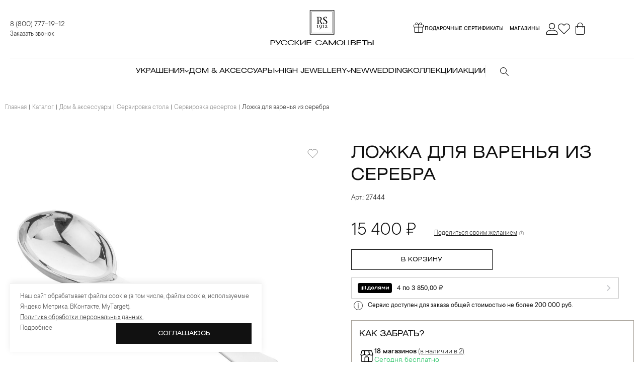

--- FILE ---
content_type: text/html; charset=utf-8
request_url: https://russam.ru/products/dom-aksessuary/servirovka-stola/servirovka-desertov-/27444-000020484/
body_size: 104234
content:
<!DOCTYPE html>
<html lang="ru">
<head>
    <meta charset="utf-8">
         <meta http-equiv="Content-Type" content="text/html; charset=UTF-8" />
<meta name="description" content="Сервировка десертов  → Ложка для варенья из серебра  арт. 27444000000 — описание и характеристики, особенности, гарнитур, купить по лучшей цене доставкой и самовывозом в интернет-магазине «Русские самоцветы»." />
<link rel="canonical" href="https://russam.ru/products/dom-aksessuary/servirovka-stola/servirovka-desertov-/27444-000020484/" />
<script type="text/javascript" data-skip-moving="true">(function(w, d) {var v = w.frameCacheVars = {'CACHE_MODE':'HTMLCACHE','storageBlocks':[],'dynamicBlocks':{'LkGdQn':'d2b32afb2b2f','headerFrame':'9fbd6babeb22','XEVOpk':'388a54d65df9','OhECjo':'d41d8cd98f00','g8taYv':'1e8e5bc161a2','rIpOz9':'2426bd9099ee','NMQc3w':'d4227314e49a','plzZRx':'d80cd0109963'},'AUTO_UPDATE':true,'AUTO_UPDATE_TTL':'120','version':'2'};var inv = false;if (v.AUTO_UPDATE === false){if (v.AUTO_UPDATE_TTL && v.AUTO_UPDATE_TTL > 0){var lm = Date.parse(d.lastModified);if (!isNaN(lm)){var td = new Date().getTime();if ((lm + v.AUTO_UPDATE_TTL * 1000) >= td){w.frameRequestStart = false;w.preventAutoUpdate = true;return;}inv = true;}}else{w.frameRequestStart = false;w.preventAutoUpdate = true;return;}}var r = w.XMLHttpRequest ? new XMLHttpRequest() : (w.ActiveXObject ? new w.ActiveXObject("Microsoft.XMLHTTP") : null);if (!r) { return; }w.frameRequestStart = true;var m = v.CACHE_MODE; var l = w.location; var x = new Date().getTime();var q = "?bxrand=" + x + (l.search.length > 0 ? "&" + l.search.substring(1) : "");var u = l.protocol + "//" + l.host + l.pathname + q;r.open("GET", u, true);r.setRequestHeader("BX-ACTION-TYPE", "get_dynamic");r.setRequestHeader("X-Bitrix-Composite", "get_dynamic");r.setRequestHeader("BX-CACHE-MODE", m);r.setRequestHeader("BX-CACHE-BLOCKS", v.dynamicBlocks ? JSON.stringify(v.dynamicBlocks) : "");if (inv){r.setRequestHeader("BX-INVALIDATE-CACHE", "Y");}try { r.setRequestHeader("BX-REF", d.referrer || "");} catch(e) {}if (m === "APPCACHE"){r.setRequestHeader("BX-APPCACHE-PARAMS", JSON.stringify(v.PARAMS));r.setRequestHeader("BX-APPCACHE-URL", v.PAGE_URL ? v.PAGE_URL : "");}r.onreadystatechange = function() {if (r.readyState != 4) { return; }var a = r.getResponseHeader("BX-RAND");var b = w.BX && w.BX.frameCache ? w.BX.frameCache : false;if (a != x || !((r.status >= 200 && r.status < 300) || r.status === 304 || r.status === 1223 || r.status === 0)){var f = {error:true, reason:a!=x?"bad_rand":"bad_status", url:u, xhr:r, status:r.status};if (w.BX && w.BX.ready && b){BX.ready(function() {setTimeout(function(){BX.onCustomEvent("onFrameDataRequestFail", [f]);}, 0);});}w.frameRequestFail = f;return;}if (b){b.onFrameDataReceived(r.responseText);if (!w.frameUpdateInvoked){b.update(false);}w.frameUpdateInvoked = true;}else{w.frameDataString = r.responseText;}};r.send();var p = w.performance;if (p && p.addEventListener && p.getEntries && p.setResourceTimingBufferSize){var e = 'resourcetimingbufferfull';var h = function() {if (w.BX && w.BX.frameCache && w.BX.frameCache.frameDataInserted){p.removeEventListener(e, h);}else {p.setResourceTimingBufferSize(p.getEntries().length + 50);}};p.addEventListener(e, h);}})(window, document);</script>
<script type="text/javascript" data-skip-moving="true">(function(w, d, n) {var cl = "bx-core";var ht = d.documentElement;var htc = ht ? ht.className : undefined;if (htc === undefined || htc.indexOf(cl) !== -1){return;}var ua = n.userAgent;if (/(iPad;)|(iPhone;)/i.test(ua)){cl += " bx-ios";}else if (/Android/i.test(ua)){cl += " bx-android";}cl += (/(ipad|iphone|android|mobile|touch)/i.test(ua) ? " bx-touch" : " bx-no-touch");cl += w.devicePixelRatio && w.devicePixelRatio >= 2? " bx-retina": " bx-no-retina";var ieVersion = -1;if (/AppleWebKit/.test(ua)){cl += " bx-chrome";}else if ((ieVersion = getIeVersion()) > 0){cl += " bx-ie bx-ie" + ieVersion;if (ieVersion > 7 && ieVersion < 10 && !isDoctype()){cl += " bx-quirks";}}else if (/Opera/.test(ua)){cl += " bx-opera";}else if (/Gecko/.test(ua)){cl += " bx-firefox";}if (/Macintosh/i.test(ua)){cl += " bx-mac";}ht.className = htc ? htc + " " + cl : cl;function isDoctype(){if (d.compatMode){return d.compatMode == "CSS1Compat";}return d.documentElement && d.documentElement.clientHeight;}function getIeVersion(){if (/Opera/i.test(ua) || /Webkit/i.test(ua) || /Firefox/i.test(ua) || /Chrome/i.test(ua)){return -1;}var rv = -1;if (!!(w.MSStream) && !(w.ActiveXObject) && ("ActiveXObject" in w)){rv = 11;}else if (!!d.documentMode && d.documentMode >= 10){rv = 10;}else if (!!d.documentMode && d.documentMode >= 9){rv = 9;}else if (d.attachEvent && !/Opera/.test(ua)){rv = 8;}if (rv == -1 || rv == 8){var re;if (n.appName == "Microsoft Internet Explorer"){re = new RegExp("MSIE ([0-9]+[\.0-9]*)");if (re.exec(ua) != null){rv = parseFloat(RegExp.$1);}}else if (n.appName == "Netscape"){rv = 11;re = new RegExp("Trident/.*rv:([0-9]+[\.0-9]*)");if (re.exec(ua) != null){rv = parseFloat(RegExp.$1);}}}return rv;}})(window, document, navigator);</script>


<link href="/bitrix/css/main/bootstrap.css?1671625296245" type="text/css"  rel="stylesheet" />
<link href="/bitrix/js/ui/fonts/opensans/ui.font.opensans.css?16716253512555" type="text/css"  rel="stylesheet" />
<link href="/bitrix/js/main/popup/dist/main.popup.bundle.css?167162534726961" type="text/css"  rel="stylesheet" />
<link href="/bitrix/css/main/themes/blue/style.css?1671625296386" type="text/css"  rel="stylesheet" />
<link href="/bitrix/css/main/grid/pagenavigation.css?16716252962258" type="text/css"  rel="stylesheet" />
<link href="/local/templates/.default/components/bitrix/catalog/catalog/style.css?16716252821182" type="text/css"  rel="stylesheet" />
<link href="/local/templates/.default/components/bitrix/catalog.element/catalog_element/style.css?176882407847921" type="text/css"  rel="stylesheet" />
<link href="/local/templates/.default/components/bitrix/catalog.element/catalog_element/modal-stores.css?176650514647384" type="text/css"  rel="stylesheet" />
<link href="/local/templates/.default/components/bitrix/catalog.element/catalog_element/share-style.css?17132517623061" type="text/css"  rel="stylesheet" />
<link href="/local/templates/.default/components/bitrix/catalog.element/catalog_element/dolyame-styles.css?17533756697237" type="text/css"  rel="stylesheet" />
<link href="/bitrix/components/bitrix/catalog.product.subscribe/templates/.default/style.css?16716252861816" type="text/css"  rel="stylesheet" />
<link href="/bitrix/components/bitrix/sale.prediction.product.detail/templates/.default/style.css?1671625285381" type="text/css"  rel="stylesheet" />
<link href="/local/templates/.default/components/bitrix/catalog.element/catalog_element/themes/blue/style.css?16910629671094" type="text/css"  rel="stylesheet" />
<link href="/local/templates/.default/components/bitrix/system.pagenavigation/pagination/style.css?16716252822384" type="text/css"  rel="stylesheet" />
<link href="/local/templates/.default/components/bitrix/catalog.section/catalog_element_shop_ideal/style.css?16716252823897" type="text/css"  rel="stylesheet" />
<link href="/local/templates/.default/components/bitrix/catalog.item/catalog_element_page_item/style.min.css?176882407825764" type="text/css"  rel="stylesheet" />
<link href="/bitrix/components/bitrix/catalog.store.amount/templates/.default/style.css?16716252902802" type="text/css"  rel="stylesheet" />
<link href="/local/templates/.default/components/bitrix/catalog.products.viewed/catalog_element_viewed/style.css?16716252823917" type="text/css"  rel="stylesheet" />
<link href="/local/templates/.default/components/bitrix/catalog.products.viewed/catalog_element_viewed/themes/blue/style.css?1671625282857" type="text/css"  rel="stylesheet" />
<link href="/local/templates/.default/styles/pages/new-main.css?1765268564216190" type="text/css"  rel="stylesheet" />
<link href="/local/templates/.default/styles/main.min.css?1769001007481007" type="text/css"  data-template-style="true"  rel="stylesheet" />
<link href="/local/templates/.default/styles/backend.css?175818248521014" type="text/css"  data-template-style="true"  rel="stylesheet" />
<link href="/local/templates/.default/styles/new-layout.css?176970338967969" type="text/css"  data-template-style="true"  rel="stylesheet" />
<link href="/local/templates/.default/components/extyl/menu.section.list/main_menu/style.css?1733215591136" type="text/css"  data-template-style="true"  rel="stylesheet" />
<link href="/local/components/maxma/profile.bonus/templates/.default/style.css?169831486612895" type="text/css"  data-template-style="true"  rel="stylesheet" />
<link href="/local/templates/main/template_styles.css?17665051466356" type="text/css"  data-template-style="true"  rel="stylesheet" />







            <!-- Yandex.Metrika counter -->
            
            <!-- /Yandex.Metrika counter -->
            
<meta http-equiv="X-UA-Compatible" content="IE=edge">
<meta name="theme-color" content="#fff">
<meta name="apple-mobile-web-app-status-bar-style" content="black-translucent">
<meta name="viewport" content="width=device-width, initial-scale=1.0">
<link rel="shortcut icon" href="/local/templates/.default/img/favicons/favicon.ico" type="image/x-icon">
<meta name="robots" content="index, follow">
<meta name="apple-itunes-app" content="app-id=6470205661">
<meta property="og:title" content="Ложка для варенья из серебра " />
<meta property="og:description" content="Ложка для варенья из серебра " />
<meta property="og:image" content="https://russam.ru/upload/iblock/e69/xflqgp2vuffp4lcqe19mafpy4d3luyrq/27444_000020484.jpg" />
<meta property="og:url" content="https://russam.ru/products/dom-aksessuary/servirovka-stola/servirovka-desertov-/27444-000020484/" />
<meta property="og:site_name" content="Русские самоцветы" />
    <title>Сервировка десертов  → Ложка для варенья из серебра , арт. 27444000000  — купить по лучшей цене в интернет-магазине «Русские самоцветы»</title>
        <meta name="facebook-domain-verification" content="628j5k2d6qvt7pk04a7ie30yos1ahl"/>
    <meta name="yandex-verification" content="acb69142a06e6f1b"/>
     
    <link rel="preconnect" href="https://cdn.diginetica.net/">
    <link rel="preconnect" href="https://tracking.diginetica.net/">
    <link rel="preconnect" href="https://tracking-app.diginetica.net/">

        </head>
<body>
<div class="site-container">
    <div id="panel">
            </div>
     
    <header class="header">
        <div class="headerCont">
            <div class="headerTop">
                <div class="headerContacts">
                    <a class="headerContactsTel"
                       href="tel:8 (800) 777-19-12">
                        8 (800) 777-19-12                    </a>
                    <span class="headerContactsLabel modal-btn" data-graph-animation="fadeInUp"
                          data-graph-path="make-recall" data-graph-speed="500"
                          onclick="ym(5138863,'reachGoal','form-open'); return true;">Заказать звонок</span>
                </div>
                <a class="logo headerLogo" href="/">
                    <img
                            loading="eager"
                            alt="Russkiye samotsvety"
                            src="/local/templates/.default/img/logo-icon.svg"
                    >
                </a>
                <div class="headerActions">
                    <div id="bxdynamic_LkGdQn_start" style="display:none"></div>
            <a class="headerShops" href="/certificate/"><svg width="24" height="24" viewBox="0 0 24 24" fill="none" xmlns="http://www.w3.org/2000/svg" style="margin-top: -5px;"><path fill-rule="evenodd" clip-rule="evenodd" d="M17.0916 3.12316C16.7718 2.92398 16.2684 2.82877 15.6064 2.9607C14.5436 3.17249 13.7514 4.05857 13.2051 4.99185C12.9483 5.43059 12.759 5.85783 12.6315 6.18408H14.974C14.9923 6.18046 15.0176 6.17529 15.049 6.16841C15.1238 6.152 15.2326 6.12606 15.364 6.08872C15.6284 6.01355 15.9758 5.89458 16.3187 5.71913C17.026 5.35724 17.5816 4.8308 17.5816 4.06239C17.5816 3.62379 17.3962 3.31284 17.0916 3.12316ZM17.286 6.18408C17.9135 5.73752 18.4816 5.05789 18.4816 4.06239C18.4816 3.32978 18.1497 2.72189 17.5674 2.35921C17.0003 2.00602 16.2471 1.91533 15.4305 2.07806C13.9801 2.36708 13.0131 3.53836 12.4284 4.53722C12.2314 4.87388 12.071 5.20232 11.9446 5.49097C11.7883 5.19886 11.5958 4.8633 11.372 4.5192C11.047 4.01956 10.649 3.49079 10.192 3.04976C9.73815 2.61182 9.19932 2.23441 8.59035 2.08272C7.92045 1.91585 7.17499 2.02726 6.58885 2.35526C5.99686 2.68655 5.51842 3.27297 5.51842 4.06239C5.51842 5.05789 6.0865 5.73752 6.71399 6.18408H3.45C2.64919 6.18408 2 6.83327 2 7.63408V9.99462C2 10.7954 2.64919 11.4446 3.45 11.4446H3.50789V20.5499C3.50789 21.3507 4.15708 21.9999 4.95789 21.9999H19.0421C19.8429 21.9999 20.4921 21.3507 20.4921 20.5499V11.4446H20.55C21.3508 11.4446 22 10.7954 22 9.99462V7.63408C22 6.83327 21.3508 6.18408 20.55 6.18408H17.286ZM19.5921 11.4446H12.45V21.0999H19.0421C19.3459 21.0999 19.5921 20.8536 19.5921 20.5499V11.4446ZM11.55 21.0999V11.4446H4.40789V20.5499C4.40789 20.8536 4.65414 21.0999 4.95789 21.0999H11.55ZM12.45 10.5446H20.55C20.8538 10.5446 21.1 10.2984 21.1 9.99462V7.63408C21.1 7.33033 20.8538 7.08408 20.55 7.08408H12.45V10.5446ZM11.55 7.08408V10.5446H3.45C3.14624 10.5446 2.9 10.2984 2.9 9.99462V7.63408C2.9 7.33033 3.14624 7.08408 3.45 7.08408H11.55ZM11.2909 6.18408H9.02602C9.00767 6.18046 8.98238 6.17529 8.95101 6.16841C8.87621 6.152 8.7674 6.12606 8.63603 6.08872C8.37158 6.01355 8.02419 5.89458 7.68129 5.71913C6.97396 5.35724 6.41842 4.8308 6.41842 4.06239C6.41842 3.6806 6.64137 3.35721 7.02836 3.14065C7.42121 2.92081 7.93233 2.84631 8.37281 2.95603C8.7691 3.05475 9.1727 3.31688 9.56705 3.6974C9.95819 4.07484 10.3142 4.54344 10.6175 5.00987C10.8969 5.43945 11.1256 5.85777 11.2909 6.18408Z" fill="black"></path>
</svg><span>Подарочные сертификаты</span>        </a>
            <a class="headerShops" href="/shops/">Магазины        </a>
    <div id="bxdynamic_LkGdQn_end" style="display:none"></div>                    <button class="headerSearch headerActionsItem header__search-form" type="button">
                        <span class="iconfont icon-search"></span>
                    </button>
                    <div id="bxdynamic_headerFrame_start" style="display:none"></div>                        <button class="headerProfile headerActionsItem modal-btn"
                                data-graph-path="login-or-register" data-graph-speed="500" type="button">
                            <span class="iconfont icon-user"></span>
                        </button>
                        <a class="headerFav headerActionsItem" href="/wishlist/">
                            <span class="iconfont icon-heart-outline"></span>
                            <sup class="headerFavQuantity">&nbsp;</sup>
                        </a>
                        <a class="headerCart headerActionsItem" href="/cart/">
                            <span class="iconfont icon-cart"></span>
                            <sup class="headerCartQuantity basketCountDOM">&nbsp;</sup>
                        </a>
                    <div id="bxdynamic_headerFrame_end" style="display:none"></div>                </div>
            </div>

            <div class="headerMenu">
                <div class="headerMenuClose">
    <button>
        <svg fill="none" height="26" viewBox="0 0 26 26" width="26"
             xmlns="http://www.w3.org/2000/svg">
            <rect fill="#111111" height="1" transform="rotate(45 5.57422 5.36816)" width="22"
                  x="5.57422"
                  y="5.36816"/>
            <rect fill="#111111" height="1" transform="rotate(45 5.57422 5.36816)" width="22"
                  x="5.57422"
                  y="5.36816"/>
            <rect fill="#111111" height="1" transform="rotate(-45 4.86719 20.9248)" width="22"
                  x="4.86719"
                  y="20.9248"/>
            <rect fill="#111111" height="1" transform="rotate(-45 4.86719 20.9248)" width="13"
                  x="4.86719"
                  y="20.9248"/>
        </svg>
    </button>
    МЕНЮ
</div>
<!--        <a class="headerMenuBtn headerMenuBtnL1" href="/certificate/">-->
<!--            Подарочный сертификат-->
<!--        </a>-->
<!--        -->        <div class="headerMenuParent headerMenuParentL1">
        <span class="headerMenuBtn headerMenuBtnL1">
            Украшения            <span class="iconfont icon-arrow-right"></span>
            <span class="iconfont icon-arrow-down"></span>
        </span>
            <div class="headerMenuChildren headerMenuChildrenL1">
                <div class="headerMenuContainer">
                    <div class="headerMenuChildrenL1Left">
                    <span class="headerMenuBtnBack">
                          <span class="iconfont icon-arrow-left"></span>
                            Украшения                    </span>
                        <a class="headerMenuBtnAll" href="/">
                                                             УКРАШЕНИЯ                                                    </a>
                                                                                    <div class="headerMenuParent headerMenuParentL2">
                                  <a href="/products/ukrasheniya/koltsa/" class="headerMenuBtn headerMenuBtnL2 desktop-only">
    Кольца    <span class="iconfont icon-arrow-right"></span>
</a>
 <div class="mobile-only headerMenuBtn headerMenuBtnL2 mobile-menu-trigger">
    Кольца    <span class="iconfont icon-arrow-right"></span>
</div>
                                    <div class="headerMenuChildren headerMenuChildrenL2">
                                        <div class="headerMenuChildrenL2Left">
                                          <span class="headerMenuBtnBack">
                                            <span class="iconfont icon-arrow-left"></span>
                                          Кольца                                          </span>
                                            <a class="headerMenuBtnAll" href="/products/ukrasheniya/koltsa/">
                                                                                                    ВСЕ КОЛЬЦА                                                                                            </a>
                                                                                                                                            <a class="headerMenuBtn headerMenuBtnL3"
                                                       href="/products/ukrasheniya/koltsa/koltsa-dlya-pomolvki/">
                                                        Помолвочные                                                    </a>
                                                                                                                                                <a class="headerMenuBtn headerMenuBtnL3"
                                                       href="/products/ukrasheniya/koltsa/obruchalnye/">
                                                        Обручальные                                                    </a>
                                                                                                                                                                                            <a class="headerMenuBtn headerMenuBtnL3"
                                                       href="/products/ukrasheniya/koltsa/s-brilliantami/">
                                                        С бриллиантами                                                    </a>
                                                                                                                                                <a class="headerMenuBtn headerMenuBtnL3"
                                                       href="/products/ukrasheniya/koltsa/s-kamnyami/">
                                                        С камнями                                                    </a>
                                                                                                                                                <a class="headerMenuBtn headerMenuBtnL3"
                                                       href="/products/ukrasheniya/koltsa/bez-vstavok/">
                                                        Без вставок                                                    </a>
                                                                                                                                                <a class="headerMenuBtn headerMenuBtnL3"
                                                       href="/products/ukrasheniya/koltsa/s-emalyu/">
                                                        С эмалью                                                    </a>
                                                                                                                                                                                                                                                                                                                                                                                                                                                                                                                                                </div>

                                        <div class="headerMenuChildrenL2Right">
                                                                                            <a class="menu-content__banner"
                                                   href="/products/ukrasheniya/koltsa/">
                                                                                                        <img class="lozad" src="/local/templates/.default/img/loader.svg"
                                                         data-src="/upload/uf/009/jq3mlbcur3i3yak0zr4q8o1xvkdojalb.png" alt="New"/>
                                                </a>
                                                                                                                                </div>
                                    </div>
                                </div>
                                                            <div class="headerMenuParent headerMenuParentL2">
                                  <a href="/products/ukrasheniya/sergi/" class="headerMenuBtn headerMenuBtnL2 desktop-only">
    Серьги    <span class="iconfont icon-arrow-right"></span>
</a>
 <div class="mobile-only headerMenuBtn headerMenuBtnL2 mobile-menu-trigger">
    Серьги    <span class="iconfont icon-arrow-right"></span>
</div>
                                    <div class="headerMenuChildren headerMenuChildrenL2">
                                        <div class="headerMenuChildrenL2Left">
                                          <span class="headerMenuBtnBack">
                                            <span class="iconfont icon-arrow-left"></span>
                                          Серьги                                          </span>
                                            <a class="headerMenuBtnAll" href="/products/ukrasheniya/sergi/">
                                                                                                    ВСЕ СЕРЬГИ                                                                                            </a>
                                                                                                                                            <a class="headerMenuBtn headerMenuBtnL3"
                                                       href="/products/ukrasheniya/sergi/pusety/">
                                                        Пусеты                                                    </a>
                                                                                                                                                                                            <a class="headerMenuBtn headerMenuBtnL3"
                                                       href="/products/ukrasheniya/sergi/pirsing/">
                                                        Пирсинг                                                    </a>
                                                                                                                                                <a class="headerMenuBtn headerMenuBtnL3"
                                                       href="/products/ukrasheniya/sergi/visyachie/">
                                                        С подвесками                                                    </a>
                                                                                                                                                <a class="headerMenuBtn headerMenuBtnL3"
                                                       href="/products/ukrasheniya/sergi/klassicheskie/">
                                                        Классические                                                    </a>
                                                                                                                                                <a class="headerMenuBtn headerMenuBtnL3"
                                                       href="/products/ukrasheniya/sergi/s-brilliantami/">
                                                        С бриллиантами                                                    </a>
                                                                                                                                                <a class="headerMenuBtn headerMenuBtnL3"
                                                       href="/products/ukrasheniya/sergi/s-kamnyami/">
                                                        С камнями                                                    </a>
                                                                                                                                                <a class="headerMenuBtn headerMenuBtnL3"
                                                       href="/products/ukrasheniya/sergi/bez-kamney/">
                                                        Без вставок                                                    </a>
                                                                                                                                                <a class="headerMenuBtn headerMenuBtnL3"
                                                       href="/products/ukrasheniya/sergi/s-emalyu/">
                                                        С эмалью                                                    </a>
                                                                                                                                                                                                                                                                                                                                                                                                                                                                                                                                                                                                                                                                                                                                </div>

                                        <div class="headerMenuChildrenL2Right">
                                                                                            <a class="menu-content__banner"
                                                   href="/products/ukrasheniya/sergi/">
                                                                                                        <img class="lozad" src="/local/templates/.default/img/loader.svg"
                                                         data-src="/upload/resize_cache/uf/e70/600_328_1/wpx19zhecnifraxdraopzonfvyyft2nf.jpg" alt="New"/>
                                                </a>
                                                                                                                                </div>
                                    </div>
                                </div>
                                                            <div class="headerMenuParent headerMenuParentL2">
                                  <a href="/products/ukrasheniya/podveski-i-kresty/" class="headerMenuBtn headerMenuBtnL2 desktop-only">
    Подвески и кресты    <span class="iconfont icon-arrow-right"></span>
</a>
 <div class="mobile-only headerMenuBtn headerMenuBtnL2 mobile-menu-trigger">
    Подвески и кресты    <span class="iconfont icon-arrow-right"></span>
</div>
                                    <div class="headerMenuChildren headerMenuChildrenL2">
                                        <div class="headerMenuChildrenL2Left">
                                          <span class="headerMenuBtnBack">
                                            <span class="iconfont icon-arrow-left"></span>
                                          Подвески и кресты                                          </span>
                                            <a class="headerMenuBtnAll" href="/products/ukrasheniya/podveski-i-kresty/">
                                                                                                    ВСЕ ПОДВЕСКИ И КРЕСТЫ                                                                                            </a>
                                                                                                                                            <a class="headerMenuBtn headerMenuBtnL3"
                                                       href="/products/ukrasheniya/podveski-i-kresty/kresty/">
                                                        Кресты                                                    </a>
                                                                                                                                                                                            <a class="headerMenuBtn headerMenuBtnL3"
                                                       href="/products/ukrasheniya/podveski-i-kresty/serdtsa/">
                                                        Сердца                                                    </a>
                                                                                                                                                                                            <a class="headerMenuBtn headerMenuBtnL3"
                                                       href="/products/ukrasheniya/podveski-i-kresty/s-brilliantami/">
                                                        С бриллиантами                                                    </a>
                                                                                                                                                <a class="headerMenuBtn headerMenuBtnL3"
                                                       href="/products/ukrasheniya/podveski-i-kresty/s-emalyu/">
                                                        С эмалью                                                    </a>
                                                                                                                                                                                                                                                                                                                                                                                                                                                                                                                                                                                                                                                                                                                                </div>

                                        <div class="headerMenuChildrenL2Right">
                                                                                            <a class="menu-content__banner"
                                                   href="/products/ukrasheniya/podveski-i-kresty/">
                                                                                                        <img class="lozad" src="/local/templates/.default/img/loader.svg"
                                                         data-src="/upload/uf/d89/c7mpon8z5skyobvb1grji9htwfil35h8/krest.png" alt="New"/>
                                                </a>
                                                                                                                                </div>
                                    </div>
                                </div>
                                                            <div class="headerMenuParent headerMenuParentL2">
                                  <a href="/products/ukrasheniya/broshi/" class="headerMenuBtn headerMenuBtnL2 desktop-only">
    Броши    <span class="iconfont icon-arrow-right"></span>
</a>
 <div class="mobile-only headerMenuBtn headerMenuBtnL2 mobile-menu-trigger">
    Броши    <span class="iconfont icon-arrow-right"></span>
</div>
                                    <div class="headerMenuChildren headerMenuChildrenL2">
                                        <div class="headerMenuChildrenL2Left">
                                          <span class="headerMenuBtnBack">
                                            <span class="iconfont icon-arrow-left"></span>
                                          Броши                                          </span>
                                            <a class="headerMenuBtnAll" href="/products/ukrasheniya/broshi/">
                                                                                                    ВСЕ БРОШИ                                                                                            </a>
                                                                                                                                            <a class="headerMenuBtn headerMenuBtnL3"
                                                       href="/products/ukrasheniya/broshi/gerbariy-tatyany-polyakovoy/">
                                                        Гербарий Татьяны Поляковой                                                    </a>
                                                                                                                                                <a class="headerMenuBtn headerMenuBtnL3"
                                                       href="/products/ukrasheniya/broshi/klassicheskie/">
                                                        Классические                                                    </a>
                                                                                                                                                <a class="headerMenuBtn headerMenuBtnL3"
                                                       href="/products/ukrasheniya/broshi/s-brilliantami/">
                                                        С бриллиантами                                                    </a>
                                                                                                                                                <a class="headerMenuBtn headerMenuBtnL3"
                                                       href="/products/ukrasheniya/broshi/s-kamnyami/">
                                                        С камнями                                                    </a>
                                                                                                                                                <a class="headerMenuBtn headerMenuBtnL3"
                                                       href="/products/ukrasheniya/broshi/s-emalyu/">
                                                        С эмалью                                                    </a>
                                                                                                                                                                                                                                                                                                                    </div>

                                        <div class="headerMenuChildrenL2Right">
                                                                                            <a class="menu-content__banner"
                                                   href="/products/ukrasheniya/broshi/">
                                                                                                        <img class="lozad" src="/local/templates/.default/img/loader.svg"
                                                         data-src="/upload/resize_cache/uf/e89/4ud0i0o959ouam4k9my1rauryesgh9vp/600_328_1/JOYERILLAS-SUPERIOR_Broshe.jpg" alt="New"/>
                                                </a>
                                                                                                                                </div>
                                    </div>
                                </div>
                                                            <div class="headerMenuParent headerMenuParentL2">
                                  <a href="/products/ukrasheniya/kole/" class="headerMenuBtn headerMenuBtnL2 desktop-only">
    Колье    <span class="iconfont icon-arrow-right"></span>
</a>
 <div class="mobile-only headerMenuBtn headerMenuBtnL2 mobile-menu-trigger">
    Колье    <span class="iconfont icon-arrow-right"></span>
</div>
                                    <div class="headerMenuChildren headerMenuChildrenL2">
                                        <div class="headerMenuChildrenL2Left">
                                          <span class="headerMenuBtnBack">
                                            <span class="iconfont icon-arrow-left"></span>
                                          Колье                                          </span>
                                            <a class="headerMenuBtnAll" href="/products/ukrasheniya/kole/">
                                                                                                    ВСЕ КОЛЬЕ                                                                                            </a>
                                                                                                                                            <a class="headerMenuBtn headerMenuBtnL3"
                                                       href="/products/ukrasheniya/kole/klassicheskie/">
                                                        Классические                                                    </a>
                                                                                                                                                <a class="headerMenuBtn headerMenuBtnL3"
                                                       href="/products/ukrasheniya/kole/c-brilliantami/">
                                                        C бриллиантами                                                    </a>
                                                                                                                                                <a class="headerMenuBtn headerMenuBtnL3"
                                                       href="/products/ukrasheniya/kole/s-kamnyami/">
                                                        С камнями                                                    </a>
                                                                                                                                                <a class="headerMenuBtn headerMenuBtnL3"
                                                       href="/products/ukrasheniya/kole/s-emalyu/">
                                                        С эмалью                                                    </a>
                                                                                                                                                <a class="headerMenuBtn headerMenuBtnL3"
                                                       href="/products/ukrasheniya/kole/serdtsa/">
                                                        Сердца                                                    </a>
                                                                                                                                                                                                                                                                                                                                                                                                                                                                                                                                                                                                                                                                                                                                                                                                                                                                                                                </div>

                                        <div class="headerMenuChildrenL2Right">
                                                                                            <a class="menu-content__banner"
                                                   href="/products/ukrasheniya/kole/">
                                                                                                        <img class="lozad" src="/local/templates/.default/img/loader.svg"
                                                         data-src="/upload/uf/ecd/so79z9z8oli6u00w52dj5gqnvgsg5om4/kole.jpg" alt="New"/>
                                                </a>
                                                                                                                                </div>
                                    </div>
                                </div>
                                                            <div class="headerMenuParent headerMenuParentL2">
                                  <a href="/products/ukrasheniya/tsepi/" class="headerMenuBtn headerMenuBtnL2 desktop-only">
    Цепи    <span class="iconfont icon-arrow-right"></span>
</a>
 <div class="mobile-only headerMenuBtn headerMenuBtnL2 mobile-menu-trigger">
    Цепи    <span class="iconfont icon-arrow-right"></span>
</div>
                                    <div class="headerMenuChildren headerMenuChildrenL2">
                                        <div class="headerMenuChildrenL2Left">
                                          <span class="headerMenuBtnBack">
                                            <span class="iconfont icon-arrow-left"></span>
                                          Цепи                                          </span>
                                            <a class="headerMenuBtnAll" href="/products/ukrasheniya/tsepi/">
                                                                                                    ВСЕ ЦЕПИ                                                                                            </a>
                                                                                                                                            <a class="headerMenuBtn headerMenuBtnL3"
                                                       href="/products/ukrasheniya/tsepi/zolotye/">
                                                        Золотые                                                    </a>
                                                                                                                                                                                            <a class="headerMenuBtn headerMenuBtnL3"
                                                       href="/products/ukrasheniya/tsepi/muzhskie/">
                                                        Мужские                                                    </a>
                                                                                                                                                                                                                                                                                                                                                                                                                                                                                                                                                                                                                                                                                                                                                                                                                                                                                                                </div>

                                        <div class="headerMenuChildrenL2Right">
                                                                                            <a class="menu-content__banner"
                                                   href="/products/ukrasheniya/tsepi/">
                                                                                                        <img class="lozad" src="/local/templates/.default/img/loader.svg"
                                                         data-src="/upload/uf/859/maegnttt81hb125nekwxek02tt0tkmb6/cepi.png" alt="New"/>
                                                </a>
                                                                                                                                </div>
                                    </div>
                                </div>
                                                            <div class="headerMenuParent headerMenuParentL2">
                                  <a href="/products/ukrasheniya/braslety/" class="headerMenuBtn headerMenuBtnL2 desktop-only">
    Браслеты    <span class="iconfont icon-arrow-right"></span>
</a>
 <div class="mobile-only headerMenuBtn headerMenuBtnL2 mobile-menu-trigger">
    Браслеты    <span class="iconfont icon-arrow-right"></span>
</div>
                                    <div class="headerMenuChildren headerMenuChildrenL2">
                                        <div class="headerMenuChildrenL2Left">
                                          <span class="headerMenuBtnBack">
                                            <span class="iconfont icon-arrow-left"></span>
                                          Браслеты                                          </span>
                                            <a class="headerMenuBtnAll" href="/products/ukrasheniya/braslety/">
                                                                                                    ВСЕ БРАСЛЕТЫ                                                                                            </a>
                                                                                                                                            <a class="headerMenuBtn headerMenuBtnL3"
                                                       href="/products/ukrasheniya/braslety/s-brilliantami/">
                                                        С бриллиантами                                                    </a>
                                                                                                                                                <a class="headerMenuBtn headerMenuBtnL3"
                                                       href="/products/ukrasheniya/braslety/s-kamnyami/">
                                                        С камнями                                                    </a>
                                                                                                                                                <a class="headerMenuBtn headerMenuBtnL3"
                                                       href="/products/ukrasheniya/braslety/bez-vstavok/">
                                                        Без вставок                                                    </a>
                                                                                                                                                <a class="headerMenuBtn headerMenuBtnL3"
                                                       href="/products/ukrasheniya/braslety/klassicheskie/">
                                                        Классические                                                    </a>
                                                                                                                                                <a class="headerMenuBtn headerMenuBtnL3"
                                                       href="/products/ukrasheniya/braslety/tsepi/">
                                                        Цепи                                                    </a>
                                                                                                                                                                                                                                                                                                                                                                </div>

                                        <div class="headerMenuChildrenL2Right">
                                                                                            <a class="menu-content__banner"
                                                   href="/products/ukrasheniya/braslety/">
                                                                                                        <img class="lozad" src="/local/templates/.default/img/loader.svg"
                                                         data-src="/upload/uf/1fe/vty4e3lhpwdo61y8njky4bxseaz5o7jj.png" alt="New"/>
                                                </a>
                                                                                                                                </div>
                                    </div>
                                </div>
                                                            <div class="headerMenuParent headerMenuParentL2">
                                  <a href="/products/ukrasheniya/chasy/" class="headerMenuBtn headerMenuBtnL2 desktop-only">
    Часы    <span class="iconfont icon-arrow-right"></span>
</a>
 <div class="mobile-only headerMenuBtn headerMenuBtnL2 mobile-menu-trigger">
    Часы    <span class="iconfont icon-arrow-right"></span>
</div>
                                    <div class="headerMenuChildren headerMenuChildrenL2">
                                        <div class="headerMenuChildrenL2Left">
                                          <span class="headerMenuBtnBack">
                                            <span class="iconfont icon-arrow-left"></span>
                                          Часы                                          </span>
                                            <a class="headerMenuBtnAll" href="/products/ukrasheniya/chasy/">
                                                                                                    ВСЕ ЧАСЫ                                                                                            </a>
                                                                                                                                                                                                                        </div>

                                        <div class="headerMenuChildrenL2Right">
                                                                                            <a class="menu-content__banner"
                                                   href="/products/ukrasheniya/chasy/">
                                                                                                        <img class="lozad" src="/local/templates/.default/img/loader.svg"
                                                         data-src="/upload/uf/677/nt34mq8f2z4x02ur00yhxei5r5xenv86.png" alt="New"/>
                                                </a>
                                                                                                                                </div>
                                    </div>
                                </div>
                                                            <div class="headerMenuParent headerMenuParentL2">
                                  <a href="/products/ukrasheniya/muzhchinam/" class="headerMenuBtn headerMenuBtnL2 desktop-only">
    Мужчинам    <span class="iconfont icon-arrow-right"></span>
</a>
 <div class="mobile-only headerMenuBtn headerMenuBtnL2 mobile-menu-trigger">
    Мужчинам    <span class="iconfont icon-arrow-right"></span>
</div>
                                    <div class="headerMenuChildren headerMenuChildrenL2">
                                        <div class="headerMenuChildrenL2Left">
                                          <span class="headerMenuBtnBack">
                                            <span class="iconfont icon-arrow-left"></span>
                                          Мужчинам                                          </span>
                                            <a class="headerMenuBtnAll" href="/products/ukrasheniya/muzhchinam/">
                                                                                                    ВСЕ ИЗДЕЛИЯ                                                                                            </a>
                                                                                                <a class="headerMenuBtn headerMenuBtnL3"
                                                       href="/products/ukrasheniya/muzhchinam/koltsa-pechatki/">
                                                        Кольца / печатки                                                    </a>
                                                                                                                                                <a class="headerMenuBtn headerMenuBtnL3"
                                                       href="/products/ukrasheniya/muzhchinam/podveski-kresty/">
                                                        Подвески / кресты                                                    </a>
                                                                                                                                                <a class="headerMenuBtn headerMenuBtnL3"
                                                       href="/products/ukrasheniya/muzhchinam/braslety/">
                                                        Браслеты                                                    </a>
                                                                                                                                                <a class="headerMenuBtn headerMenuBtnL3"
                                                       href="/products/ukrasheniya/muzhchinam/tsepi/">
                                                        Цепи                                                    </a>
                                                                                                                                                                                            <a class="headerMenuBtn headerMenuBtnL3"
                                                       href="/products/ukrasheniya/muzhchinam/zaponki/">
                                                        Запонки                                                    </a>
                                                                                                                                    </div>

                                        <div class="headerMenuChildrenL2Right">
                                                                                            <a class="menu-content__banner"
                                                   href="/products/ukrasheniya/muzhchinam/">
                                                                                                        <img class="lozad" src="/local/templates/.default/img/loader.svg"
                                                         data-src="/upload/resize_cache/uf/6dd/600_333_1/f3mlb98pwr7b8b4o4qob2t7b8lja9kpe.png" alt="New"/>
                                                </a>
                                                                                                                                </div>
                                    </div>
                                </div>
                                                            <div class="headerMenuParent headerMenuParentL2">
                                  <a href="/products/ukrasheniya/detyam/" class="headerMenuBtn headerMenuBtnL2 desktop-only">
    Детям    <span class="iconfont icon-arrow-right"></span>
</a>
 <div class="mobile-only headerMenuBtn headerMenuBtnL2 mobile-menu-trigger">
    Детям    <span class="iconfont icon-arrow-right"></span>
</div>
                                    <div class="headerMenuChildren headerMenuChildrenL2">
                                        <div class="headerMenuChildrenL2Left">
                                          <span class="headerMenuBtnBack">
                                            <span class="iconfont icon-arrow-left"></span>
                                          Детям                                          </span>
                                            <a class="headerMenuBtnAll" href="/products/ukrasheniya/detyam/">
                                                                                                    ВСЕ ИЗДЕЛИЯ                                                                                            </a>
                                                                                                <a class="headerMenuBtn headerMenuBtnL3"
                                                       href="/products/ukrasheniya/detyam/podveski-kresty/">
                                                        Подвески / кресты                                                    </a>
                                                                                                                                                                                            <a class="headerMenuBtn headerMenuBtnL3"
                                                       href="/products/ukrasheniya/detyam/tsepi/">
                                                        Цепи                                                    </a>
                                                                                                                                    </div>

                                        <div class="headerMenuChildrenL2Right">
                                                                                            <a class="menu-content__banner"
                                                   href="/products/ukrasheniya/detyam/">
                                                                                                        <img class="lozad" src="/local/templates/.default/img/loader.svg"
                                                         data-src="/upload/uf/712/2x9pxlxf94xwy257rih2nwh0c68zkjh5.png" alt="New"/>
                                                </a>
                                                                                                                                </div>
                                    </div>
                                </div>
                                                                        </div>
                </div>
            </div>
        </div>
    <!--        <a class="headerMenuBtn headerMenuBtnL1" href="/certificate/">-->
<!--            Подарочный сертификат-->
<!--        </a>-->
<!--        -->        <div class="headerMenuParent headerMenuParentL1">
        <span class="headerMenuBtn headerMenuBtnL1">
            Дом & аксессуары            <span class="iconfont icon-arrow-right"></span>
            <span class="iconfont icon-arrow-down"></span>
        </span>
            <div class="headerMenuChildren headerMenuChildrenL1">
                <div class="headerMenuContainer">
                    <div class="headerMenuChildrenL1Left">
                    <span class="headerMenuBtnBack">
                          <span class="iconfont icon-arrow-left"></span>
                            Дом & аксессуары                    </span>
                        <a class="headerMenuBtnAll" href="/">
                                                             ДОМ & АКСЕССУАРЫ                                                    </a>
                                                                                    <div class="headerMenuParent headerMenuParentL2">
                                  <a href="/products/dom-aksessuary/stolovye-pribory/" class="headerMenuBtn headerMenuBtnL2 desktop-only">
    Столовые приборы    <span class="iconfont icon-arrow-right"></span>
</a>
 <div class="mobile-only headerMenuBtn headerMenuBtnL2 mobile-menu-trigger">
    Столовые приборы    <span class="iconfont icon-arrow-right"></span>
</div>
                                    <div class="headerMenuChildren headerMenuChildrenL2">
                                        <div class="headerMenuChildrenL2Left">
                                          <span class="headerMenuBtnBack">
                                            <span class="iconfont icon-arrow-left"></span>
                                          Столовые приборы                                          </span>
                                            <a class="headerMenuBtnAll" href="/products/dom-aksessuary/stolovye-pribory/">
                                                                                                    ВСЕ СТОЛОВЫЕ ПРИБОРЫ                                                                                            </a>
                                                                                                <a class="headerMenuBtn headerMenuBtnL3"
                                                       href="/products/dom-aksessuary/stolovye-pribory/lozhki/">
                                                        Ложки                                                    </a>
                                                                                                                                                <a class="headerMenuBtn headerMenuBtnL3"
                                                       href="/products/dom-aksessuary/stolovye-pribory/vilki/">
                                                        Вилки                                                    </a>
                                                                                                                                                <a class="headerMenuBtn headerMenuBtnL3"
                                                       href="/products/dom-aksessuary/stolovye-pribory/nozhi/">
                                                        Ножи                                                    </a>
                                                                                                                                                <a class="headerMenuBtn headerMenuBtnL3"
                                                       href="/products/dom-aksessuary/stolovye-pribory/nabory/">
                                                        Наборы                                                    </a>
                                                                                                                                                <a class="headerMenuBtn headerMenuBtnL3"
                                                       href="/products/dom-aksessuary/stolovye-pribory/pribory-dlya-steyka/">
                                                        Приборы для стейка                                                    </a>
                                                                                                                                                <a class="headerMenuBtn headerMenuBtnL3"
                                                       href="/products/dom-aksessuary/stolovye-pribory/pribory-dlya-moreproduktov/">
                                                        Приборы для морепродуктов                                                    </a>
                                                                                                                                                <a class="headerMenuBtn headerMenuBtnL3"
                                                       href="/products/dom-aksessuary/stolovye-pribory/pribory-dlya-desertov/">
                                                        Приборы для десертов                                                    </a>
                                                                                                                                                <a class="headerMenuBtn headerMenuBtnL3"
                                                       href="/products/dom-aksessuary/stolovye-pribory/aksessuary/">
                                                        Аксессуары                                                    </a>
                                                                                                                                                                                                                            </div>

                                        <div class="headerMenuChildrenL2Right">
                                                                                            <a class="menu-content__banner"
                                                   href="/products/dom-aksessuary/stolovye-pribory/">
                                                                                                        <img class="lozad" src="/local/templates/.default/img/loader.svg"
                                                         data-src="/upload/uf/ba0/lx6njcqvkcaaxjr2s7cebe0xpbix8wv6.png" alt="New"/>
                                                </a>
                                                                                                                                </div>
                                    </div>
                                </div>
                                                            <div class="headerMenuParent headerMenuParentL2">
                                  <a href="/products/dom-aksessuary/servirovka-stola/" class="headerMenuBtn headerMenuBtnL2 desktop-only">
    Сервировка стола    <span class="iconfont icon-arrow-right"></span>
</a>
 <div class="mobile-only headerMenuBtn headerMenuBtnL2 mobile-menu-trigger">
    Сервировка стола    <span class="iconfont icon-arrow-right"></span>
</div>
                                    <div class="headerMenuChildren headerMenuChildrenL2">
                                        <div class="headerMenuChildrenL2Left">
                                          <span class="headerMenuBtnBack">
                                            <span class="iconfont icon-arrow-left"></span>
                                          Сервировка стола                                          </span>
                                            <a class="headerMenuBtnAll" href="/products/dom-aksessuary/servirovka-stola/">
                                                                                                    ВСЕ ПРЕДМЕТЫ СЕРВИРОВКИ                                                                                            </a>
                                                                                                <a class="headerMenuBtn headerMenuBtnL3"
                                                       href="/products/dom-aksessuary/servirovka-stola/servirovka-osnovnykh-blyud/">
                                                        Сервировка основных блюд                                                    </a>
                                                                                                                                                <a class="headerMenuBtn headerMenuBtnL3"
                                                       href="/products/dom-aksessuary/servirovka-stola/servirovka-zakusok/">
                                                        Сервировка закусок                                                    </a>
                                                                                                                                                <a class="headerMenuBtn headerMenuBtnL3"
                                                       href="/products/dom-aksessuary/servirovka-stola/3-servirovka-spetsiy-/">
                                                        Сервировка специй                                                    </a>
                                                                                                                                                <a class="headerMenuBtn headerMenuBtnL3"
                                                       href="/products/dom-aksessuary/servirovka-stola/servirovka-desertov-/">
                                                        Сервировка десертов                                                     </a>
                                                                                                                                                                                </div>

                                        <div class="headerMenuChildrenL2Right">
                                                                                            <a class="menu-content__banner"
                                                   href="/products/dom-aksessuary/servirovka-stola/">
                                                                                                        <img class="lozad" src="/local/templates/.default/img/loader.svg"
                                                         data-src="/upload/uf/d30/v5847smd8e3qkczo01mlo0g8tnj0mm34.png" alt="New"/>
                                                </a>
                                                                                                                                </div>
                                    </div>
                                </div>
                                                            <div class="headerMenuParent headerMenuParentL2">
                                  <a href="/products/dom-aksessuary/dlya-chaya/" class="headerMenuBtn headerMenuBtnL2 desktop-only">
    Для чая    <span class="iconfont icon-arrow-right"></span>
</a>
 <div class="mobile-only headerMenuBtn headerMenuBtnL2 mobile-menu-trigger">
    Для чая    <span class="iconfont icon-arrow-right"></span>
</div>
                                    <div class="headerMenuChildren headerMenuChildrenL2">
                                        <div class="headerMenuChildrenL2Left">
                                          <span class="headerMenuBtnBack">
                                            <span class="iconfont icon-arrow-left"></span>
                                          Для чая                                          </span>
                                            <a class="headerMenuBtnAll" href="/products/dom-aksessuary/dlya-chaya/">
                                                                                                    ВСЕ ИЗДЕЛИЯ                                                                                            </a>
                                                                                                <a class="headerMenuBtn headerMenuBtnL3"
                                                       href="/products/dom-aksessuary/dlya-chaya/chaynoe-serebro-tatyany-polyakovoy/">
                                                        Чайное серебро Татьяны Поляковой                                                    </a>
                                                                                                                                                <a class="headerMenuBtn headerMenuBtnL3"
                                                       href="/products/dom-aksessuary/dlya-chaya/chashka-s-blyudtsem-dlya-chaya/">
                                                        Чашка с блюдцем для чая                                                    </a>
                                                                                                                                                <a class="headerMenuBtn headerMenuBtnL3"
                                                       href="/products/dom-aksessuary/dlya-chaya/podstakanniki/">
                                                        Подстаканники                                                    </a>
                                                                                                                                                <a class="headerMenuBtn headerMenuBtnL3"
                                                       href="/products/dom-aksessuary/dlya-chaya/servizy-chaynye/">
                                                        Сервизы чайные                                                    </a>
                                                                                                                                                                                            <a class="headerMenuBtn headerMenuBtnL3"
                                                       href="/products/dom-aksessuary/dlya-chaya/predmety-dlya-chaepitiya/">
                                                        Предметы для чаепития                                                    </a>
                                                                                                                                                <a class="headerMenuBtn headerMenuBtnL3"
                                                       href="/products/dom-aksessuary/dlya-chaya/samovary/">
                                                        Самовары                                                    </a>
                                                                                                                                                <a class="headerMenuBtn headerMenuBtnL3"
                                                       href="/products/dom-aksessuary/dlya-chaya/chayniki/">
                                                        Чайники/Чайницы                                                    </a>
                                                                                                                                                <a class="headerMenuBtn headerMenuBtnL3"
                                                       href="/products/dom-aksessuary/dlya-chaya/sakharnitsy/">
                                                        Сахарницы                                                    </a>
                                                                                                                                                                                            <a class="headerMenuBtn headerMenuBtnL3"
                                                       href="/products/dom-aksessuary/dlya-chaya/lozhki-chaynye/">
                                                        Ложки чайные                                                    </a>
                                                                                                                                                <a class="headerMenuBtn headerMenuBtnL3"
                                                       href="/products/dom-aksessuary/dlya-chaya/podnosy/">
                                                        Подносы                                                    </a>
                                                                                                                                                                                                                                                                        </div>

                                        <div class="headerMenuChildrenL2Right">
                                                                                            <a class="menu-content__banner"
                                                   href="/products/dom-aksessuary/dlya-chaya/">
                                                                                                        <img class="lozad" src="/local/templates/.default/img/loader.svg"
                                                         data-src="/upload/uf/082/yst0ptfq9rgc66y8wtt0jsiwz8eqqxfa/mosty.png" alt="New"/>
                                                </a>
                                                                                                                                </div>
                                    </div>
                                </div>
                                                            <div class="headerMenuParent headerMenuParentL2">
                                  <a href="/products/dom-aksessuary/dlya-kofe/" class="headerMenuBtn headerMenuBtnL2 desktop-only">
    Для кофе    <span class="iconfont icon-arrow-right"></span>
</a>
 <div class="mobile-only headerMenuBtn headerMenuBtnL2 mobile-menu-trigger">
    Для кофе    <span class="iconfont icon-arrow-right"></span>
</div>
                                    <div class="headerMenuChildren headerMenuChildrenL2">
                                        <div class="headerMenuChildrenL2Left">
                                          <span class="headerMenuBtnBack">
                                            <span class="iconfont icon-arrow-left"></span>
                                          Для кофе                                          </span>
                                            <a class="headerMenuBtnAll" href="/products/dom-aksessuary/dlya-kofe/">
                                                                                                    ВСЕ ИЗДЕЛИЯ                                                                                            </a>
                                                                                                <a class="headerMenuBtn headerMenuBtnL3"
                                                       href="/products/dom-aksessuary/dlya-kofe/servizy-kofeynye/">
                                                        Сервизы кофейные                                                    </a>
                                                                                                                                                <a class="headerMenuBtn headerMenuBtnL3"
                                                       href="/products/dom-aksessuary/dlya-kofe/chashka-s-blyudtsem-dlya-kofe/">
                                                        Чашки и блюдца для кофе                                                    </a>
                                                                                                                                                <a class="headerMenuBtn headerMenuBtnL3"
                                                       href="/products/dom-aksessuary/dlya-kofe/podstakanniki/">
                                                        Подстаканники                                                    </a>
                                                                                                                                                                                            <a class="headerMenuBtn headerMenuBtnL3"
                                                       href="/products/dom-aksessuary/dlya-kofe/pribory-dlya-kofe/">
                                                        Приборы для кофе                                                    </a>
                                                                                                                                                <a class="headerMenuBtn headerMenuBtnL3"
                                                       href="/products/dom-aksessuary/dlya-kofe/kofeyniki/">
                                                        Кофейники                                                    </a>
                                                                                                                                                <a class="headerMenuBtn headerMenuBtnL3"
                                                       href="/products/dom-aksessuary/dlya-kofe/sakharnitsy/">
                                                        Сахарницы                                                    </a>
                                                                                                                                                <a class="headerMenuBtn headerMenuBtnL3"
                                                       href="/products/dom-aksessuary/dlya-kofe/lozhki-kofeynye/">
                                                        Ложки кофейные                                                    </a>
                                                                                                                                                <a class="headerMenuBtn headerMenuBtnL3"
                                                       href="/products/dom-aksessuary/dlya-kofe/podnosy/">
                                                        Подносы                                                    </a>
                                                                                                                                                                                                                            </div>

                                        <div class="headerMenuChildrenL2Right">
                                                                                            <a class="menu-content__banner"
                                                   href="/products/dom-aksessuary/dlya-kofe/">
                                                                                                        <img class="lozad" src="/local/templates/.default/img/loader.svg"
                                                         data-src="/upload/uf/8db/axfdv43gbw9aa30thnjqovzyceuvz1wi.png" alt="New"/>
                                                </a>
                                                                                                                                </div>
                                    </div>
                                </div>
                                                            <div class="headerMenuParent headerMenuParentL2">
                                  <a href="/products/dom-aksessuary/bar/" class="headerMenuBtn headerMenuBtnL2 desktop-only">
    Бар    <span class="iconfont icon-arrow-right"></span>
</a>
 <div class="mobile-only headerMenuBtn headerMenuBtnL2 mobile-menu-trigger">
    Бар    <span class="iconfont icon-arrow-right"></span>
</div>
                                    <div class="headerMenuChildren headerMenuChildrenL2">
                                        <div class="headerMenuChildrenL2Left">
                                          <span class="headerMenuBtnBack">
                                            <span class="iconfont icon-arrow-left"></span>
                                          Бар                                          </span>
                                            <a class="headerMenuBtnAll" href="/products/dom-aksessuary/bar/">
                                                                                                    ВСЕ ИЗДЕЛИЯ                                                                                            </a>
                                                                                                <a class="headerMenuBtn headerMenuBtnL3"
                                                       href="/products/dom-aksessuary/bar/bokaly/">
                                                        Бокалы                                                    </a>
                                                                                                                                                <a class="headerMenuBtn headerMenuBtnL3"
                                                       href="/products/dom-aksessuary/bar/ryumki/">
                                                        Рюмки                                                    </a>
                                                                                                                                                <a class="headerMenuBtn headerMenuBtnL3"
                                                       href="/products/dom-aksessuary/bar/stopki/">
                                                        Стопки                                                    </a>
                                                                                                                                                <a class="headerMenuBtn headerMenuBtnL3"
                                                       href="/products/dom-aksessuary/bar/stopki-perevyertyshi/">
                                                        Стопки-перевёртыши                                                    </a>
                                                                                                                                                <a class="headerMenuBtn headerMenuBtnL3"
                                                       href="/products/dom-aksessuary/bar/stakany-dlya-vody/">
                                                        Стаканы для воды                                                    </a>
                                                                                                                                                <a class="headerMenuBtn headerMenuBtnL3"
                                                       href="/products/dom-aksessuary/bar/kuvshiny-dlya-vody/">
                                                        Кувшины для воды                                                    </a>
                                                                                                                                                <a class="headerMenuBtn headerMenuBtnL3"
                                                       href="/products/dom-aksessuary/bar/shtofy-grafiny/">
                                                        Штофы/Графины                                                    </a>
                                                                                                                                                <a class="headerMenuBtn headerMenuBtnL3"
                                                       href="/products/dom-aksessuary/bar/flyagi/">
                                                        Фляги                                                    </a>
                                                                                                                                                <a class="headerMenuBtn headerMenuBtnL3"
                                                       href="/products/dom-aksessuary/bar/nabory-dlya-napitkov/">
                                                        Наборы для напитков                                                    </a>
                                                                                                                                                                                                                                        <a class="headerMenuBtn headerMenuBtnL3"
                                                       href="/products/dom-aksessuary/bar/samovar-dlya-vodki/">
                                                        Самовар для водки                                                    </a>
                                                                                                                                                <a class="headerMenuBtn headerMenuBtnL3"
                                                       href="/products/dom-aksessuary/bar/aksessuary-dlya-napitkov/">
                                                        Аксессуары для напитков                                                    </a>
                                                                                                                                                                                </div>

                                        <div class="headerMenuChildrenL2Right">
                                                                                            <a class="menu-content__banner"
                                                   href="/products/dom-aksessuary/bar/">
                                                                                                        <img class="lozad" src="/local/templates/.default/img/loader.svg"
                                                         data-src="/upload/uf/7c7/vmuews102dgvljzci2tgj9pjkbftsopv.png" alt="New"/>
                                                </a>
                                                                                                                                </div>
                                    </div>
                                </div>
                                                            <div class="headerMenuParent headerMenuParentL2">
                                  <a href="/products/dom-aksessuary/detyam/" class="headerMenuBtn headerMenuBtnL2 desktop-only">
    Детям    <span class="iconfont icon-arrow-right"></span>
</a>
 <div class="mobile-only headerMenuBtn headerMenuBtnL2 mobile-menu-trigger">
    Детям    <span class="iconfont icon-arrow-right"></span>
</div>
                                    <div class="headerMenuChildren headerMenuChildrenL2">
                                        <div class="headerMenuChildrenL2Left">
                                          <span class="headerMenuBtnBack">
                                            <span class="iconfont icon-arrow-left"></span>
                                          Детям                                          </span>
                                            <a class="headerMenuBtnAll" href="/products/dom-aksessuary/detyam/">
                                                                                                    ВСЕ ИЗДЕЛИЯ                                                                                            </a>
                                                                                                <a class="headerMenuBtn headerMenuBtnL3"
                                                       href="/products/dom-aksessuary/detyam/lozhka-detskaya/">
                                                        Ложка детская                                                    </a>
                                                                                                                                                <a class="headerMenuBtn headerMenuBtnL3"
                                                       href="/products/dom-aksessuary/detyam/vilka-detskaya/">
                                                        Вилка детская                                                    </a>
                                                                                                                                                <a class="headerMenuBtn headerMenuBtnL3"
                                                       href="/products/dom-aksessuary/detyam/nozh-detskiy/">
                                                        Нож детский                                                    </a>
                                                                                                                                                                                            <a class="headerMenuBtn headerMenuBtnL3"
                                                       href="/products/dom-aksessuary/detyam/kruzhka-detskaya/">
                                                        Кружка детская                                                    </a>
                                                                                                                                                                                                                                        <a class="headerMenuBtn headerMenuBtnL3"
                                                       href="/products/dom-aksessuary/detyam/shkatulka-korobochka/">
                                                        Шкатулка / Коробочка                                                    </a>
                                                                                                                                                                                                                                        <a class="headerMenuBtn headerMenuBtnL3"
                                                       href="/products/dom-aksessuary/detyam/ramka-dlya-foto/">
                                                        Рамка для фото                                                    </a>
                                                                                                                                                                                </div>

                                        <div class="headerMenuChildrenL2Right">
                                                                                            <a class="menu-content__banner"
                                                   href="/products/dom-aksessuary/detyam/">
                                                                                                        <img class="lozad" src="/local/templates/.default/img/loader.svg"
                                                         data-src="/upload/uf/983/iw0gm8h0n9rgg6e27mkdluj4gexdrde0.png" alt="New"/>
                                                </a>
                                                                                                                                </div>
                                    </div>
                                </div>
                                                            <div class="headerMenuParent headerMenuParentL2">
                                  <a href="/products/dom-aksessuary/interer/" class="headerMenuBtn headerMenuBtnL2 desktop-only">
    Интерьер    <span class="iconfont icon-arrow-right"></span>
</a>
 <div class="mobile-only headerMenuBtn headerMenuBtnL2 mobile-menu-trigger">
    Интерьер    <span class="iconfont icon-arrow-right"></span>
</div>
                                    <div class="headerMenuChildren headerMenuChildrenL2">
                                        <div class="headerMenuChildrenL2Left">
                                          <span class="headerMenuBtnBack">
                                            <span class="iconfont icon-arrow-left"></span>
                                          Интерьер                                          </span>
                                            <a class="headerMenuBtnAll" href="/products/dom-aksessuary/interer/">
                                                                                                    ВСЕ ИЗДЕЛИЯ                                                                                            </a>
                                                                                                                                            <a class="headerMenuBtn headerMenuBtnL3"
                                                       href="/products/dom-aksessuary/interer/yelochnye-igrushki/">
                                                        Елочные игрушки                                                    </a>
                                                                                                                                                <a class="headerMenuBtn headerMenuBtnL3"
                                                       href="/products/dom-aksessuary/interer/shkatulki-i-korobochki-shkatulka-yaytso/">
                                                        Шкатулки и коробочки/ Шкатулка-яйцо                                                    </a>
                                                                                                                                                <a class="headerMenuBtn headerMenuBtnL3"
                                                       href="/products/dom-aksessuary/interer/ramki-dlya-foto/">
                                                        Рамки для фото                                                    </a>
                                                                                                                                                <a class="headerMenuBtn headerMenuBtnL3"
                                                       href="/products/dom-aksessuary/interer/gasiteli-dlya-svechey/">
                                                        Гасители для свечей                                                    </a>
                                                                                                                                                <a class="headerMenuBtn headerMenuBtnL3"
                                                       href="/products/dom-aksessuary/interer/podsvechniki-kandelyabry/">
                                                        Подсвечники / Канделябры                                                    </a>
                                                                                                                                                <a class="headerMenuBtn headerMenuBtnL3"
                                                       href="/products/dom-aksessuary/interer/tarelki-dekorativnye/">
                                                        Тарелки декоративные                                                    </a>
                                                                                                                                                <a class="headerMenuBtn headerMenuBtnL3"
                                                       href="/products/dom-aksessuary/interer/vazy/">
                                                        Вазы                                                    </a>
                                                                                                                                                <a class="headerMenuBtn headerMenuBtnL3"
                                                       href="/products/dom-aksessuary/interer/skulptury-iz-kamnya-/">
                                                        Скульптуры из камня                                                     </a>
                                                                                                                                                                                            <a class="headerMenuBtn headerMenuBtnL3"
                                                       href="/products/dom-aksessuary/interer/ikony/">
                                                        Иконы                                                    </a>
                                                                                                                                                                                </div>

                                        <div class="headerMenuChildrenL2Right">
                                                                                            <a class="menu-content__banner"
                                                   href="/products/dom-aksessuary/interer/">
                                                                                                        <img class="lozad" src="/local/templates/.default/img/loader.svg"
                                                         data-src="/upload/uf/9c9/aq82p31t3cj8qmu0e3ood1zn313fe58x.png" alt="New"/>
                                                </a>
                                                                                                                                </div>
                                    </div>
                                </div>
                                                            <div class="headerMenuParent headerMenuParentL2">
                                  <a href="/products/dom-aksessuary/aksessuary-i-suveniry-/" class="headerMenuBtn headerMenuBtnL2 desktop-only">
    Аксессуары и сувениры    <span class="iconfont icon-arrow-right"></span>
</a>
 <div class="mobile-only headerMenuBtn headerMenuBtnL2 mobile-menu-trigger">
    Аксессуары и сувениры    <span class="iconfont icon-arrow-right"></span>
</div>
                                    <div class="headerMenuChildren headerMenuChildrenL2">
                                        <div class="headerMenuChildrenL2Left">
                                          <span class="headerMenuBtnBack">
                                            <span class="iconfont icon-arrow-left"></span>
                                          Аксессуары и сувениры                                          </span>
                                            <a class="headerMenuBtnAll" href="/products/dom-aksessuary/aksessuary-i-suveniry-/">
                                                                                                    ВСЕ АКСЕССУАРЫ & СУВЕНИРЫ                                                                                            </a>
                                                                                                <a class="headerMenuBtn headerMenuBtnL3"
                                                       href="/products/dom-aksessuary/aksessuary-i-suveniry-/ochistiteli-dlya-vody/">
                                                        Очистители для воды                                                    </a>
                                                                                                                                                <a class="headerMenuBtn headerMenuBtnL3"
                                                       href="/products/dom-aksessuary/aksessuary-i-suveniry-/flakony-dlya-dukhov-/">
                                                        Флаконы для духов                                                     </a>
                                                                                                                                                <a class="headerMenuBtn headerMenuBtnL3"
                                                       href="/products/dom-aksessuary/aksessuary-i-suveniry-/ezhednevniki/">
                                                        Ежедневники                                                    </a>
                                                                                                                                                                                            <a class="headerMenuBtn headerMenuBtnL3"
                                                       href="/products/dom-aksessuary/aksessuary-i-suveniry-/suveniry-/">
                                                        Сувениры                                                     </a>
                                                                                                                                                                                </div>

                                        <div class="headerMenuChildrenL2Right">
                                                                                            <a class="menu-content__banner"
                                                   href="/products/dom-aksessuary/aksessuary-i-suveniry-/">
                                                                                                        <img class="lozad" src="/local/templates/.default/img/loader.svg"
                                                         data-src="/upload/uf/523/s7l9dv8cy6nbkdi6looqfbqj4vi1djlm.png" alt="New"/>
                                                </a>
                                                                                                                                </div>
                                    </div>
                                </div>
                                                            <div class="headerMenuParent headerMenuParentL2">
                                  <a href="/products/dom-aksessuary/khrustal-i-farfor/" class="headerMenuBtn headerMenuBtnL2 desktop-only">
    Хрусталь и фарфор    <span class="iconfont icon-arrow-right"></span>
</a>
 <div class="mobile-only headerMenuBtn headerMenuBtnL2 mobile-menu-trigger">
    Хрусталь и фарфор    <span class="iconfont icon-arrow-right"></span>
</div>
                                    <div class="headerMenuChildren headerMenuChildrenL2">
                                        <div class="headerMenuChildrenL2Left">
                                          <span class="headerMenuBtnBack">
                                            <span class="iconfont icon-arrow-left"></span>
                                          Хрусталь и фарфор                                          </span>
                                            <a class="headerMenuBtnAll" href="/products/dom-aksessuary/khrustal-i-farfor/">
                                                                                                    ВСЕ ИЗДЕЛИЯ                                                                                            </a>
                                                                                                                                                                                                                                                                                                                </div>

                                        <div class="headerMenuChildrenL2Right">
                                                                                            <a class="menu-content__banner"
                                                   href="/products/dom-aksessuary/khrustal-i-farfor/">
                                                                                                        <img class="lozad" src="/local/templates/.default/img/loader.svg"
                                                         data-src="/upload/uf/e5b/ppgadra3hkp4sw6dgbcv9aoarrlu85yf.png" alt="New"/>
                                                </a>
                                                                                                                                </div>
                                    </div>
                                </div>
                                                                        </div>
                </div>
            </div>
        </div>
    <!--        <a class="headerMenuBtn headerMenuBtnL1" href="/certificate/">-->
<!--            Подарочный сертификат-->
<!--        </a>-->
<!--        -->        <div class="headerMenuParent headerMenuParentL1">
        <span class="headerMenuBtn headerMenuBtnL1">
            HIGH JEWELLERY            <span class="iconfont icon-arrow-right"></span>
            <span class="iconfont icon-arrow-down"></span>
        </span>
            <div class="headerMenuChildren headerMenuChildrenL1">
                <div class="headerMenuContainer">
                    <div class="headerMenuChildrenL1Left">
                    <span class="headerMenuBtnBack">
                          <span class="iconfont icon-arrow-left"></span>
                            HIGH JEWELLERY                    </span>
                        <a class="headerMenuBtnAll" href="/">
                                                             HIGH JEWELLERY                                                    </a>
                                                                                    <div class="headerMenuParent headerMenuParentL2">
                                  <a href="/products/vysokoe-yuvelirnoe-iskusstvo/koltsa/" class="headerMenuBtn headerMenuBtnL2 desktop-only">
    Кольца    <span class="iconfont icon-arrow-right"></span>
</a>
 <div class="mobile-only headerMenuBtn headerMenuBtnL2 mobile-menu-trigger">
    Кольца    <span class="iconfont icon-arrow-right"></span>
</div>
                                    <div class="headerMenuChildren headerMenuChildrenL2">
                                        <div class="headerMenuChildrenL2Left">
                                          <span class="headerMenuBtnBack">
                                            <span class="iconfont icon-arrow-left"></span>
                                          Кольца                                          </span>
                                            <a class="headerMenuBtnAll" href="/products/vysokoe-yuvelirnoe-iskusstvo/koltsa/">
                                                                                                    ВСЕ КОЛЬЦА                                                                                            </a>
                                                                                                                                            <a class="headerMenuBtn headerMenuBtnL3"
                                                       href="/products/vysokoe-yuvelirnoe-iskusstvo/koltsa/s-brilliantami/">
                                                        С бриллиантами                                                    </a>
                                                                                                                                                <a class="headerMenuBtn headerMenuBtnL3"
                                                       href="/products/vysokoe-yuvelirnoe-iskusstvo/koltsa/s-emalyu/">
                                                        С эмалью                                                    </a>
                                                                                                                                                <a class="headerMenuBtn headerMenuBtnL3"
                                                       href="/products/vysokoe-yuvelirnoe-iskusstvo/koltsa/s-tsvetnymi-kamnyami/">
                                                        С цветными камнями                                                    </a>
                                                                                                                                                                                                                                                                                                                    </div>

                                        <div class="headerMenuChildrenL2Right">
                                                                                            <a class="menu-content__banner"
                                                   href="/products/vysokoe-yuvelirnoe-iskusstvo/koltsa/">
                                                                                                        <img class="lozad" src="/local/templates/.default/img/loader.svg"
                                                         data-src="/upload/uf/af9/ldltgft538po0ukbfsi386bk4sij51o4/koltsa.jpg" alt="New"/>
                                                </a>
                                                                                                                                </div>
                                    </div>
                                </div>
                                                            <div class="headerMenuParent headerMenuParentL2">
                                  <a href="/products/vysokoe-yuvelirnoe-iskusstvo/sergi/" class="headerMenuBtn headerMenuBtnL2 desktop-only">
    Серьги    <span class="iconfont icon-arrow-right"></span>
</a>
 <div class="mobile-only headerMenuBtn headerMenuBtnL2 mobile-menu-trigger">
    Серьги    <span class="iconfont icon-arrow-right"></span>
</div>
                                    <div class="headerMenuChildren headerMenuChildrenL2">
                                        <div class="headerMenuChildrenL2Left">
                                          <span class="headerMenuBtnBack">
                                            <span class="iconfont icon-arrow-left"></span>
                                          Серьги                                          </span>
                                            <a class="headerMenuBtnAll" href="/products/vysokoe-yuvelirnoe-iskusstvo/sergi/">
                                                                                                    ВСЕ СЕРЬГИ                                                                                            </a>
                                                                                                                                            <a class="headerMenuBtn headerMenuBtnL3"
                                                       href="/products/vysokoe-yuvelirnoe-iskusstvo/sergi/pusety/">
                                                        Пусеты                                                    </a>
                                                                                                                                                <a class="headerMenuBtn headerMenuBtnL3"
                                                       href="/products/vysokoe-yuvelirnoe-iskusstvo/sergi/s-podveskami/">
                                                        С подвесками                                                    </a>
                                                                                                                                                <a class="headerMenuBtn headerMenuBtnL3"
                                                       href="/products/vysokoe-yuvelirnoe-iskusstvo/sergi/s-brilliantami/">
                                                        С бриллиантами                                                    </a>
                                                                                                                                                <a class="headerMenuBtn headerMenuBtnL3"
                                                       href="/products/vysokoe-yuvelirnoe-iskusstvo/sergi/s-tsvetnymi-kamnyami/">
                                                        С цветными камнями                                                    </a>
                                                                                                                                                <a class="headerMenuBtn headerMenuBtnL3"
                                                       href="/products/vysokoe-yuvelirnoe-iskusstvo/sergi/s-emalyu/">
                                                        С эмалью                                                    </a>
                                                                                                                                                                                                                            </div>

                                        <div class="headerMenuChildrenL2Right">
                                                                                            <a class="menu-content__banner"
                                                   href="/products/vysokoe-yuvelirnoe-iskusstvo/sergi/">
                                                                                                        <img class="lozad" src="/local/templates/.default/img/loader.svg"
                                                         data-src="/upload/uf/ec4/2hfcrz9450rm2k8l6lfan0q2e63m385n/sergi.jpg" alt="New"/>
                                                </a>
                                                                                                                                </div>
                                    </div>
                                </div>
                                                            <div class="headerMenuParent headerMenuParentL2">
                                  <a href="/products/vysokoe-yuvelirnoe-iskusstvo/braslety/" class="headerMenuBtn headerMenuBtnL2 desktop-only">
    Браслеты    <span class="iconfont icon-arrow-right"></span>
</a>
 <div class="mobile-only headerMenuBtn headerMenuBtnL2 mobile-menu-trigger">
    Браслеты    <span class="iconfont icon-arrow-right"></span>
</div>
                                    <div class="headerMenuChildren headerMenuChildrenL2">
                                        <div class="headerMenuChildrenL2Left">
                                          <span class="headerMenuBtnBack">
                                            <span class="iconfont icon-arrow-left"></span>
                                          Браслеты                                          </span>
                                            <a class="headerMenuBtnAll" href="/products/vysokoe-yuvelirnoe-iskusstvo/braslety/">
                                                                                                    ВСЕ БРАСЛЕТЫ                                                                                            </a>
                                                                                                                                            <a class="headerMenuBtn headerMenuBtnL3"
                                                       href="/products/vysokoe-yuvelirnoe-iskusstvo/braslety/s-brilliantami/">
                                                        С бриллиантами                                                    </a>
                                                                                                                                                <a class="headerMenuBtn headerMenuBtnL3"
                                                       href="/products/vysokoe-yuvelirnoe-iskusstvo/braslety/s-tsvetnymi-kamnyami/">
                                                        С цветными камнями                                                    </a>
                                                                                                                                                                                                                            </div>

                                        <div class="headerMenuChildrenL2Right">
                                                                                            <a class="menu-content__banner"
                                                   href="/products/vysokoe-yuvelirnoe-iskusstvo/braslety/">
                                                                                                        <img class="lozad" src="/local/templates/.default/img/loader.svg"
                                                         data-src="/upload/uf/554/b7o0fjtol4i44qszlqo00sedh8fnk9z9/braslety.jpg" alt="New"/>
                                                </a>
                                                                                                                                </div>
                                    </div>
                                </div>
                                                            <div class="headerMenuParent headerMenuParentL2">
                                  <a href="/products/vysokoe-yuvelirnoe-iskusstvo/kole-i-podveski/" class="headerMenuBtn headerMenuBtnL2 desktop-only">
    Колье и подвески    <span class="iconfont icon-arrow-right"></span>
</a>
 <div class="mobile-only headerMenuBtn headerMenuBtnL2 mobile-menu-trigger">
    Колье и подвески    <span class="iconfont icon-arrow-right"></span>
</div>
                                    <div class="headerMenuChildren headerMenuChildrenL2">
                                        <div class="headerMenuChildrenL2Left">
                                          <span class="headerMenuBtnBack">
                                            <span class="iconfont icon-arrow-left"></span>
                                          Колье и подвески                                          </span>
                                            <a class="headerMenuBtnAll" href="/products/vysokoe-yuvelirnoe-iskusstvo/kole-i-podveski/">
                                                                                                     КОЛЬЕ И ПОДВЕСКИ                                                                                            </a>
                                                                                                                                            <a class="headerMenuBtn headerMenuBtnL3"
                                                       href="/products/vysokoe-yuvelirnoe-iskusstvo/kole-i-podveski/kole/">
                                                        Колье                                                    </a>
                                                                                                                                                                                            <a class="headerMenuBtn headerMenuBtnL3"
                                                       href="/products/vysokoe-yuvelirnoe-iskusstvo/kole-i-podveski/podveski/">
                                                        Подвески                                                    </a>
                                                                                                                                    </div>

                                        <div class="headerMenuChildrenL2Right">
                                                                                            <a class="menu-content__banner"
                                                   href="/products/vysokoe-yuvelirnoe-iskusstvo/kole-i-podveski/">
                                                                                                        <img class="lozad" src="/local/templates/.default/img/loader.svg"
                                                         data-src="/upload/uf/b21/250mzcsdsypubjjhd168i0uo8jnmgelg/kole.png" alt="New"/>
                                                </a>
                                                                                                                                </div>
                                    </div>
                                </div>
                                                            <div class="headerMenuParent headerMenuParentL2">
                                  <a href="/products/vysokoe-yuvelirnoe-iskusstvo/broshi/" class="headerMenuBtn headerMenuBtnL2 desktop-only">
    Броши    <span class="iconfont icon-arrow-right"></span>
</a>
 <div class="mobile-only headerMenuBtn headerMenuBtnL2 mobile-menu-trigger">
    Броши    <span class="iconfont icon-arrow-right"></span>
</div>
                                    <div class="headerMenuChildren headerMenuChildrenL2">
                                        <div class="headerMenuChildrenL2Left">
                                          <span class="headerMenuBtnBack">
                                            <span class="iconfont icon-arrow-left"></span>
                                          Броши                                          </span>
                                            <a class="headerMenuBtnAll" href="/products/vysokoe-yuvelirnoe-iskusstvo/broshi/">
                                                                                                    ВСЕ БРОШИ                                                                                            </a>
                                                                                                                                            <a class="headerMenuBtn headerMenuBtnL3"
                                                       href="/products/vysokoe-yuvelirnoe-iskusstvo/broshi/s-brilliantami/">
                                                        С бриллиантами                                                    </a>
                                                                                                                                                <a class="headerMenuBtn headerMenuBtnL3"
                                                       href="/products/vysokoe-yuvelirnoe-iskusstvo/broshi/s-tsvetnymi-kamnyami/">
                                                        С цветными камнями                                                    </a>
                                                                                                                                                <a class="headerMenuBtn headerMenuBtnL3"
                                                       href="/products/vysokoe-yuvelirnoe-iskusstvo/broshi/s-emalyu/">
                                                        С эмалью                                                    </a>
                                                                                                                                                <a class="headerMenuBtn headerMenuBtnL3"
                                                       href="/products/vysokoe-yuvelirnoe-iskusstvo/broshi/tsvety/">
                                                        Цветы                                                    </a>
                                                                                                                                                                                                                            </div>

                                        <div class="headerMenuChildrenL2Right">
                                                                                            <a class="menu-content__banner"
                                                   href="/products/vysokoe-yuvelirnoe-iskusstvo/broshi/">
                                                                                                        <img class="lozad" src="/local/templates/.default/img/loader.svg"
                                                         data-src="/upload/uf/3f0/hik40t17ef1vsu98w5hilfw2b88gaqqf/brosh.png" alt="New"/>
                                                </a>
                                                                                                                                </div>
                                    </div>
                                </div>
                                                            <div class="headerMenuParent headerMenuParentL2">
                                  <a href="/products/vysokoe-yuvelirnoe-iskusstvo/kamnereznoe-iskusstvo/" class="headerMenuBtn headerMenuBtnL2 desktop-only">
    Камнерезное искусство    <span class="iconfont icon-arrow-right"></span>
</a>
 <div class="mobile-only headerMenuBtn headerMenuBtnL2 mobile-menu-trigger">
    Камнерезное искусство    <span class="iconfont icon-arrow-right"></span>
</div>
                                    <div class="headerMenuChildren headerMenuChildrenL2">
                                        <div class="headerMenuChildrenL2Left">
                                          <span class="headerMenuBtnBack">
                                            <span class="iconfont icon-arrow-left"></span>
                                          Камнерезное искусство                                          </span>
                                            <a class="headerMenuBtnAll" href="/products/vysokoe-yuvelirnoe-iskusstvo/kamnereznoe-iskusstvo/">
                                                                                                    ВСЕ ИЗДЕЛИЯ                                                                                            </a>
                                                                                                                                            <a class="headerMenuBtn headerMenuBtnL3"
                                                       href="/products/vysokoe-yuvelirnoe-iskusstvo/kamnereznoe-iskusstvo/ukrasheniya-interera/">
                                                        Украшения интерьера                                                    </a>
                                                                                                                                                                                            <a class="headerMenuBtn headerMenuBtnL3"
                                                       href="/products/vysokoe-yuvelirnoe-iskusstvo/kamnereznoe-iskusstvo/yaytsa-suvenirnye/">
                                                        Яйца сувенирные                                                    </a>
                                                                                                                                                <a class="headerMenuBtn headerMenuBtnL3"
                                                       href="/products/vysokoe-yuvelirnoe-iskusstvo/kamnereznoe-iskusstvo/portsigary/">
                                                        Портсигары                                                    </a>
                                                                                                                                    </div>

                                        <div class="headerMenuChildrenL2Right">
                                                                                            <a class="menu-content__banner"
                                                   href="/products/vysokoe-yuvelirnoe-iskusstvo/kamnereznoe-iskusstvo/">
                                                                                                        <img class="lozad" src="/local/templates/.default/img/loader.svg"
                                                         data-src="/upload/uf/f99/rroxd6octzl1g229biezejakm6xl6god.png" alt="New"/>
                                                </a>
                                                                                                                                </div>
                                    </div>
                                </div>
                                                                        </div>
                </div>
            </div>
        </div>
    <!--        <a class="headerMenuBtn headerMenuBtnL1" href="/certificate/">-->
<!--            Подарочный сертификат-->
<!--        </a>-->
<!--        -->        <a class="headerMenuBtn headerMenuBtnL1" href="/new/">
            NEW        </a>
    <!--        <a class="headerMenuBtn headerMenuBtnL1" href="/certificate/">-->
<!--            Подарочный сертификат-->
<!--        </a>-->
<!--        -->        <a class="headerMenuBtn headerMenuBtnL1" href="https://rs1912wedding.ru/">
            WEDDING        </a>
    <!--        <a class="headerMenuBtn headerMenuBtnL1" href="/certificate/">-->
<!--            Подарочный сертификат-->
<!--        </a>-->
<!--        -->        <a class="headerMenuBtn headerMenuBtnL1" href="/products/kollektsii/ukrasheniya/">
            КОЛЛЕКЦИИ        </a>
    <!--        <a class="headerMenuBtn headerMenuBtnL1" href="/certificate/">-->
<!--            Подарочный сертификат-->
<!--        </a>-->
<!--        -->        <a class="headerMenuBtn headerMenuBtnL1" href="/sale/">
            АКЦИИ        </a>
                                                            <style>
                        @media (max-width: 1179px) {
                            .headerMenu {
                                display: -webkit-box;
                                display: -ms-flexbox;
                                display: flex;
                                -webkit-box-align: start;
                                -ms-flex-align: start;
                                align-items: flex-start;
                                -webkit-box-orient: vertical;
                                -webkit-box-direction: normal;
                                -ms-flex-direction: column;
                                flex-direction: column;
                                height: calc(var(--vh)* 100);
                            }
                            .headerMenu .nav__header-menu {
                                display: -webkit-box;
                                display: -ms-flexbox;
                                display: flex;
                                -webkit-box-orient: vertical;
                                -webkit-box-direction: normal;
                                -ms-flex-direction: column;
                                flex-direction: column;
                                -webkit-box-align: start;
                                -ms-flex-align: start;
                                align-items: flex-start;
                            }
                            .headerMenu .nav__header-menu .header-menu__item {
                                margin-right: 0;
                                width: 100%;
                            }
                            .headerMenu .nav__header-menu .header-menu__link {
                                font-size: 14px;
                                line-height: 20px;
                                font-family: HeliosExtLight, sans-serif;
                                font-weight: 300;
                            }
                            .headerMenu .headerMenuParent {
                                width: 100%;
                                display: -webkit-box;
                                display: -ms-flexbox;
                                display: flex;
                                -webkit-box-align: center;
                                -ms-flex-align: center;
                                align-items: center;
                            }
                            .headerMenu .header-menu.nav__header-menu.list-reset {
                                width: 100%;
                                padding-top: 20px;
                                border-top: 1px solid #d9d9d9;
                            }
                            .headerMenu .nav-location.toggle-location {
                                display: block;
                                margin-top: auto;
                                margin-bottom: 14px;
                            }
                            .headerMenu .nav-location__value {
                                padding-left: 19px;
                                background-image: url(/local/templates/.default/img/svg/location.svg);
                                background-repeat: no-repeat;
                            }
                            .headerMenu .headerMenuChildrenL1Left > .headerMenuBtnAll {
                                display: none;
                            }
                        }
                    </style>
                    <div id="bxdynamic_XEVOpk_start" style="display:none"></div>
    <ul class="header-menu nav__header-menu list-reset">
                    <li class="header-menu__item"><a class="header-menu__link" href="/certificate/"><svg width="24" height="24" viewBox="0 0 24 24" fill="none" xmlns="http://www.w3.org/2000/svg" style="margin-top: -5px;"><path fill-rule="evenodd" clip-rule="evenodd" d="M17.0916 3.12316C16.7718 2.92398 16.2684 2.82877 15.6064 2.9607C14.5436 3.17249 13.7514 4.05857 13.2051 4.99185C12.9483 5.43059 12.759 5.85783 12.6315 6.18408H14.974C14.9923 6.18046 15.0176 6.17529 15.049 6.16841C15.1238 6.152 15.2326 6.12606 15.364 6.08872C15.6284 6.01355 15.9758 5.89458 16.3187 5.71913C17.026 5.35724 17.5816 4.8308 17.5816 4.06239C17.5816 3.62379 17.3962 3.31284 17.0916 3.12316ZM17.286 6.18408C17.9135 5.73752 18.4816 5.05789 18.4816 4.06239C18.4816 3.32978 18.1497 2.72189 17.5674 2.35921C17.0003 2.00602 16.2471 1.91533 15.4305 2.07806C13.9801 2.36708 13.0131 3.53836 12.4284 4.53722C12.2314 4.87388 12.071 5.20232 11.9446 5.49097C11.7883 5.19886 11.5958 4.8633 11.372 4.5192C11.047 4.01956 10.649 3.49079 10.192 3.04976C9.73815 2.61182 9.19932 2.23441 8.59035 2.08272C7.92045 1.91585 7.17499 2.02726 6.58885 2.35526C5.99686 2.68655 5.51842 3.27297 5.51842 4.06239C5.51842 5.05789 6.0865 5.73752 6.71399 6.18408H3.45C2.64919 6.18408 2 6.83327 2 7.63408V9.99462C2 10.7954 2.64919 11.4446 3.45 11.4446H3.50789V20.5499C3.50789 21.3507 4.15708 21.9999 4.95789 21.9999H19.0421C19.8429 21.9999 20.4921 21.3507 20.4921 20.5499V11.4446H20.55C21.3508 11.4446 22 10.7954 22 9.99462V7.63408C22 6.83327 21.3508 6.18408 20.55 6.18408H17.286ZM19.5921 11.4446H12.45V21.0999H19.0421C19.3459 21.0999 19.5921 20.8536 19.5921 20.5499V11.4446ZM11.55 21.0999V11.4446H4.40789V20.5499C4.40789 20.8536 4.65414 21.0999 4.95789 21.0999H11.55ZM12.45 10.5446H20.55C20.8538 10.5446 21.1 10.2984 21.1 9.99462V7.63408C21.1 7.33033 20.8538 7.08408 20.55 7.08408H12.45V10.5446ZM11.55 7.08408V10.5446H3.45C3.14624 10.5446 2.9 10.2984 2.9 9.99462V7.63408C2.9 7.33033 3.14624 7.08408 3.45 7.08408H11.55ZM11.2909 6.18408H9.02602C9.00767 6.18046 8.98238 6.17529 8.95101 6.16841C8.87621 6.152 8.7674 6.12606 8.63603 6.08872C8.37158 6.01355 8.02419 5.89458 7.68129 5.71913C6.97396 5.35724 6.41842 4.8308 6.41842 4.06239C6.41842 3.6806 6.64137 3.35721 7.02836 3.14065C7.42121 2.92081 7.93233 2.84631 8.37281 2.95603C8.7691 3.05475 9.1727 3.31688 9.56705 3.6974C9.95819 4.07484 10.3142 4.54344 10.6175 5.00987C10.8969 5.43945 11.1256 5.85777 11.2909 6.18408Z" fill="black"></path>
</svg><span>Подарочные сертификаты</span></a></li>
                    <li class="header-menu__item"><a class="header-menu__link" href="/shops/">Магазины</a></li>
                    <li class="header-menu__item"><a class="header-menu__link" href="/contacts/">Контакты</a></li>
            </ul>
<div id="bxdynamic_XEVOpk_end" style="display:none"></div>                                        <a class="headerMenuProfile modal-btn" href="#" data-graph-animation="fadeInUp" data-graph-path="login-or-register" data-graph-speed="500"  rel="nofollow">
                        <span class="iconfont icon-user"></span>
                        Войти в кабинет
                    </a>
                                        
                                
                <a class="headerMenuTel" href="tel:8 (800) 777-19-12">
                    8 (800) 777-19-12                </a>
                <button class="headerMenuSearch search-form header__search-form">
                    <span class="iconfont icon-search"></span>
                </button>
            </div>
        </div>
        <div class="headerMobile">
            <button class="headerMenuOpen" type="button">
                <span class="iconfont icon-menu"></span>
            </button>
            <a class="headerMobileLogo" href="/">
                <img alt="img" class="headerLogoImg" loading="eager"
                     src="/local/templates/.default/img/logo-icon.svg">
            </a>
            <a class="headerTel" href="tel:8 (800) 777-19-12">
                <span class="iconfont icon-tel"></span>
            </a>
        </div>
        <div class="headerOverlay"></div>
                        
    </header>
        <div class="overlay"></div>
    <main class="main">
        <a class="btn-reset shop-nav__link shop-nav__link--cabinet modal-btn" style="opacity: 0;position: absolute;width: 0;height: 0;z-index: -1;" data-graph-animation="fadeInUp" data-graph-path="check-code" data-graph-speed="500" type="button"></a>
        <a class="btn-reset shop-nav__link shop-nav__link--cabinet modal-btn" style="opacity: 0;position: absolute;width: 0;height: 0;z-index: -1;" data-graph-animation="fadeInUp" data-graph-path="check-code-order" data-graph-speed="500" type="button"></a>
        <a class="btn-reset shop-nav__link shop-nav__link--cabinet modal-btn" style="opacity: 0;position: absolute;width: 0;height: 0;z-index: -1;" data-graph-animation="fadeInUp" data-graph-path="news-form-success" data-graph-speed="500" type="button"></a>
        <a class="btn-reset shop-nav__link shop-nav__link--cabinet modal-btn" style="opacity: 0;position: absolute;width: 0;height: 0;z-index: -1;" data-graph-animation="fadeInUp" data-graph-path="success-form" data-graph-speed="500" type="button"></a>
        <a class="btn-reset shop-nav__link shop-nav__link--cabinet modal-btn" style="opacity: 0;position: absolute;width: 0;height: 0;z-index: -1;" data-graph-animation="fadeInUp" data-graph-path="error-form" data-graph-speed="500" type="button"></a>
        <a class="btn-reset shop-nav__link shop-nav__link--cabinet modal-btn" style="opacity: 0;position: absolute;width: 0;height: 0;z-index: -1;" data-graph-animation="fadeInUp" data-graph-path="check-sub-code" data-graph-speed="500" type="button"></a>
<section class="catalog">
	<!--        <img class="catalog__image" src="--><!--/img/catalog-image.jpg" alt="Главная картинка">-->
	<div class="container catalog__container">
		<ul class="g-breadcrumbs__list catalog__breadcrumbs list-reset" itemscope itemtype="https://schema.org/BreadcrumbList"><li class="g-breadcrumbs__item" id="bx_breadcrumb_0" itemprop="itemListElement" itemscope itemtype="http://schema.org/ListItem"><a itemprop="item" class="g-breadcrumbs__link" href="/">Главная</a></li><li class="g-breadcrumbs__item" id="bx_breadcrumb_1" itemprop="itemListElement" itemscope itemtype="http://schema.org/ListItem"><a itemprop="item" class="g-breadcrumbs__link" href="/products/">Каталог</a></li><li class="g-breadcrumbs__item" id="bx_breadcrumb_2" itemprop="itemListElement" itemscope itemtype="http://schema.org/ListItem"><a itemprop="item" class="g-breadcrumbs__link" href="/products/dom-aksessuary/">Дом & аксессуары</a></li><li class="g-breadcrumbs__item" id="bx_breadcrumb_3" itemprop="itemListElement" itemscope itemtype="http://schema.org/ListItem"><a itemprop="item" class="g-breadcrumbs__link" href="/products/dom-aksessuary/servirovka-stola/">Сервировка стола</a></li><li class="g-breadcrumbs__item" id="bx_breadcrumb_4" itemprop="itemListElement" itemscope itemtype="http://schema.org/ListItem"><a itemprop="item" class="g-breadcrumbs__link" href="/products/dom-aksessuary/servirovka-stola/servirovka-desertov-/">Сервировка десертов </a></li><li class="g-breadcrumbs__item"><a class="g-breadcrumbs__link">Ложка для варенья из серебра </a></li></ul>
		
    <section class="card">
    <div class="container card__container">
        <div class="card-content">
            <div class="card-content__left">
                <div class="swiper card-slider__main">
                                        <button data-favorite-id="105054" class="btn-reset product__favorite card__favorite" onclick="add2Favorite(this,105054)">
                        <svg class="svg-icon favorite">
                            <use xlink:href="/local/templates/.default/img/sprites/sprite.svg#favorite"></use>
                        </svg>
                    </button>
					<div class="swiper-wrapper">
                        								<div class="swiper-slide card-slide">
									<a class="card-slide__link" data-fslightbox="card" href="/upload/iblock/891/j4dy9k1ts68obc3m2smmoftjlxeoonwj/27444_000020484.jpg">
										<img class="lozad card-slide__image" data-src="/upload/iblock/891/j4dy9k1ts68obc3m2smmoftjlxeoonwj/27444_000020484.jpg" src="/local/templates/.default/img/loader.svg" alt="Продукт 1">
									</a>
								</div>
                                                    </div>
                    <button class="btn-reset g-slider-btn g-slider-btn--prev card-slider__btn card-slider__btn--prev">
                        <svg class="svg-icon arrow">
                            <use xlink:href="/local/templates/.default/img/sprites/sprite.svg#arrow"></use>
                        </svg>
                    </button>
                    <button class="btn-reset g-slider-btn g-slider-btn--next card-slider__btn card-slider__btn--next">
                        <svg class="svg-icon arrow">
                            <use xlink:href="/local/templates/.default/img/sprites/sprite.svg#arrow"></use>
                        </svg>
                    </button>
                </div>
                <div class="swiper card-slider__nav">
                    <div class="swiper-wrapper ">
														<div class="swiper-slide card-slide">
									<img class="card-slide__image" src="/upload/resize_cache/iblock/891/j4dy9k1ts68obc3m2smmoftjlxeoonwj/600_600_2/27444_000020484.jpg" alt="" />
								</div>
							                    </div>
                </div>
            </div>
            <div class="card-content__right g-filters">
                                                <h1 class="g-title card__title bx-title">Ложка для варенья из серебра </h1>
                                <style>
                    .bx-title span{
                        text-transform: lowercase;
                    }
                </style>
                <span class="card__vendor">
                    Арт.: 27444                </span>
                                					<div class="product__price-wrapper price-share-block">
						<span class="product__price card__price" id="bx_117848907_105054_price">
							15 400 ₽
						</span>
												<p class="sharer-block">
							<button id="btn-modal-share" class="btn-reset card__link g-link modal-btn"
									data-graph-animation="fadeInUp"
									data-graph-path="hint"
									data-graph-speed="500">
								<span>Поделиться своим желанием</span>
							</button>
							<template id="hint">
								<div class="modal__container modal__container--555" role="dialog" aria-modal="true" data-graph-target="hint">
									<button class="btn-reset modal__close js-modal-close" aria-label="Закрыть модальное окно">
										<svg class="svg-icon cross2">
											<use xlink:href="/local/templates/.default/img/sprites/sprite.svg#cross2"></use>
										</svg>
									</button>
									<div class="modal-content">
										<div class="modal-content__header">
											<h2>Намекни другу о подарке</h2>
											<hr>
											<p>Нашли что-то особенное? Намекните другу о подарке!</p>
										</div>
										<div class="modal-content__body">
											<div class="share-modal-product">
																									<img src="/upload/iblock/e69/xflqgp2vuffp4lcqe19mafpy4d3luyrq/27444_000020484.jpg" alt="Ложка для варенья из серебра ">
																								<div class="share-modal-product-desc">
													<h2>Ложка для варенья из серебра </h2>
													<div class="share-modal-product-desc-text"></div>
												</div>
											</div>
											<div class="share-modal-body">
												<button class="share-popup-btn button share-tg" data-sharer="telegram"
														data-title="Хочу поделиться изделием из моего списка желаний!"
														data-url="https://russam.ru/products/dom-aksessuary/servirovka-stola/servirovka-desertov-/27444-000020484/" >
													<svg fill="#FFFFFF" version="1.1" id="Layer_1" xmlns="http://www.w3.org/2000/svg"
														 xmlns:xlink="http://www.w3.org/1999/xlink" width="29" height="29"
														 viewBox="0 0 24 24" xml:space="preserve">
														<path d="M19.2,4.4L2.9,10.7c-1.1,0.4-1.1,1.1-0.2,1.3l4.1,1.3l1.6,4.8c0.2,0.5,0.1,0.7,0.6,0.7c0.4,0,0.6-0.2,0.8-0.4
															c0.1-0.1,1-1,2-2l4.2,3.1c0.8,0.4,1.3,0.2,1.5-0.7l2.8-13.1C20.6,4.6,19.9,4,19.2,4.4z M17.1,7.4l-7.8,7.1L9,17.8L7.4,13l9.2-5.8
															C17,6.9,17.4,7.1,17.1,7.4z"/>
															<rect y="0" class="st0" width="24" height="24" fill="none"/>
													</svg>
												</button>
												<button class="share-popup-btn button share-vk" data-sharer="vk"
														data-caption="Ложка для варенья из серебра "
														data-image="https://russam.ru/upload/iblock/e69/xflqgp2vuffp4lcqe19mafpy4d3luyrq/27444_000020484.jpg"
														data-title="Хочу поделиться изделием из моего списка желаний!"
														data-url="https://russam.ru/products/dom-aksessuary/servirovka-stola/servirovka-desertov-/27444-000020484/">
													<svg fill="#FFFFFF" width="56" height="56" viewBox="-2.5 0 32 32" version="1.1" xmlns="http://www.w3.org/2000/svg">
														<path d="M16.563 15.75c-0.5-0.188-0.5-0.906-0.531-1.406-0.125-1.781 0.5-4.5-0.25-5.656-0.531-0.688-3.094-0.625-4.656-0.531-0.438 0.063-0.969 0.156-1.344 0.344s-0.75 0.5-0.75 0.781c0 0.406 0.938 0.344 1.281 0.875 0.375 0.563 0.375 1.781 0.375 2.781 0 1.156-0.188 2.688-0.656 2.75-0.719 0.031-1.125-0.688-1.5-1.219-0.75-1.031-1.5-2.313-2.063-3.563-0.281-0.656-0.438-1.375-0.844-1.656-0.625-0.438-1.75-0.469-2.844-0.438-1 0.031-2.438-0.094-2.719 0.5-0.219 0.656 0.25 1.281 0.5 1.813 1.281 2.781 2.656 5.219 4.344 7.531 1.563 2.156 3.031 3.875 5.906 4.781 0.813 0.25 4.375 0.969 5.094 0 0.25-0.375 0.188-1.219 0.313-1.844s0.281-1.25 0.875-1.281c0.5-0.031 0.781 0.406 1.094 0.719 0.344 0.344 0.625 0.625 0.875 0.938 0.594 0.594 1.219 1.406 1.969 1.719 1.031 0.438 2.625 0.313 4.125 0.25 1.219-0.031 2.094-0.281 2.188-1 0.063-0.563-0.563-1.375-0.938-1.844-0.938-1.156-1.375-1.5-2.438-2.563-0.469-0.469-1.063-0.969-1.063-1.531-0.031-0.344 0.25-0.656 0.5-1 1.094-1.625 2.188-2.781 3.188-4.469 0.281-0.5 0.938-1.656 0.688-2.219-0.281-0.625-1.844-0.438-2.813-0.438-1.25 0-2.875-0.094-3.188 0.156-0.594 0.406-0.844 1.063-1.125 1.688-0.625 1.438-1.469 2.906-2.344 4-0.313 0.375-0.906 1.156-1.25 1.031z"></path>
													</svg>
												</button>
												<button class="share-popup-btn button share-okru" data-sharer="okru"
														data-title="Хочу поделиться изделием из моего списка желаний!"
														data-url="https://russam.ru/products/dom-aksessuary/servirovka-stola/servirovka-desertov-/27444-000020484/">
													<svg fill="#FFFFFF"  version="1.1" xmlns="http://www.w3.org/2000/svg" xmlns:xlink="http://www.w3.org/1999/xlink"
														 width="56"
														 height="56" viewBox="0 0 512 512" xml:space="preserve">
														<g id="7935ec95c421cee6d86eb22ecd128789">
															<path style="display: inline;" d="M256.018,259.156c71.423,0,129.31-57.899,129.31-129.334C385.327,58.387,327.44,0.5,256.018,0.5
																c-71.448,0-129.359,57.887-129.359,129.322C126.658,201.257,184.57,259.156,256.018,259.156z M256.018,66.196
																c35.131,0,63.612,28.482,63.612,63.625c0,35.144-28.481,63.625-63.612,63.625c-35.168,0-63.638-28.481-63.638-63.625
																C192.38,94.678,220.849,66.196,256.018,66.196z M405.075,274.938c-7.285-14.671-27.508-26.872-54.394-5.701
																c-36.341,28.619-94.664,28.619-94.664,28.619s-58.361,0-94.702-28.619c-26.873-21.171-47.083-8.97-54.381,5.701
																c-12.75,25.563,1.634,37.926,34.096,58.761c27.721,17.803,65.821,24.452,90.411,26.935l-20.535,20.535
																c-28.918,28.905-56.826,56.838-76.201,76.213c-11.59,11.577-11.59,30.354,0,41.931l3.48,3.506c11.59,11.577,30.354,11.577,41.943,0
																l76.201-76.214c28.943,28.919,56.851,56.839,76.225,76.214c11.59,11.577,30.354,11.577,41.943,0l3.48-3.506
																c11.59-11.59,11.59-30.354,0-41.943l-76.201-76.2l-20.584-20.598c24.614-2.545,62.29-9.22,89.786-26.872
																C403.441,312.863,417.801,300.5,405.075,274.938z">
															</path>
														</g>
													</svg>
												</button>
											</div>
										</div>
									</div>
								</div>
							</template>
						</p>
					</div>
                                                                    <div class="card__btns">
        
    <!-- Единая кнопка для всех товаров -->
            <!-- Если товар не в корзине -->
                    <!-- Для простых товаров -->
            <button class="btn-reset g-btn card__btn g-btn--stroke"
                    data-basket-id="191625"
                    data-product-id="191625"
                    data-main-product-id="105054"
                    data-product-name="Ложка для варенья из серебра "
                    data-product-price="15400"
                    data-product-image="/upload/iblock/e69/xflqgp2vuffp4lcqe19mafpy4d3luyrq/27444_000020484.jpg"
                    onclick="addToCartFromDetailPage(this)">
                <span class="button-text">В корзину</span>
                <span class="button-spinner" style="display: none;">
                    <svg xmlns="http://www.w3.org/2000/svg" width="16" height="16" viewBox="0 0 135 140" fill="currentColor" style="margin-right: 8px;">
                        <!-- spinner SVG -->
                        <rect y="10" width="4" height="120" rx="2">
                            <animate attributeName="height" begin="0.5s" dur="1s" values="120;110;100;90;80;70;60;50;40;140;120" calcMode="linear" repeatCount="indefinite"/>
                            <animate attributeName="y" begin="0.5s" dur="1s" values="10;15;20;25;30;35;40;45;50;0;10" calcMode="linear" repeatCount="indefinite"/>
                        </rect>
                        <rect x="30" y="10" width="4" height="120" rx="2">
                            <animate attributeName="height" begin="0.25s" dur="1s" values="120;110;100;90;80;70;60;50;40;140;120" calcMode="linear" repeatCount="indefinite"/>
                            <animate attributeName="y" begin="0.25s" dur="1s" values="10;15;20;25;30;35;40;45;50;0;10" calcMode="linear" repeatCount="indefinite"/>
                        </rect>
                        <rect x="60" width="4" height="140" rx="2">
                            <animate attributeName="height" begin="0s" dur="1s" values="120;110;100;90;80;70;60;50;40;140;120" calcMode="linear" repeatCount="indefinite"/>
                            <animate attributeName="y" begin="0s" dur="1s" values="10;15;20;25;30;35;40;45;50;0;10" calcMode="linear" repeatCount="indefinite"/>
                        </rect>
                        <rect x="90" y="10" width="4" height="120" rx="2">
                            <animate attributeName="height" begin="0.25s" dur="1s" values="120;110;100;90;80;70;60;50;40;140;120" calcMode="linear" repeatCount="indefinite"/>
                            <animate attributeName="y" begin="0.25s" dur="1s" values="10;15;20;25;30;35;40;45;50;0;10" calcMode="linear" repeatCount="indefinite"/>
                        </rect>
                        <rect x="120" y="10" width="4" height="120" rx="2">
                            <animate attributeName="height" begin="0.5s" dur="1s" values="120;110;100;90;80;70;60;50;40;140;120" calcMode="linear" repeatCount="indefinite"/>
                            <animate attributeName="y" begin="0.5s" dur="1s" values="10;15;20;25;30;35;40;45;50;0;10" calcMode="linear" repeatCount="indefinite"/>
                        </rect>
                    </svg>
                    <span>Добавляем...</span>
                </span>
            </button>
            </div>
                                                        <!-- Dolyame -->
                                                                                        <div class="card__btn-dolyame" >
                            <button class="dolyame_btn" data-payment-val="3 850,00" data-dolyame-id="191625" data-price="15400"
                                     onclick="dolyamePopup(this)" >
                                    <span class="dolyame_btn-left">
                                        <span class="dolyame-icon">
                                            <svg width="68" height="20" viewBox="0 0 68 20" fill="none" xmlns="http://www.w3.org/2000/svg">
                                                <rect width="68" height="20" rx="4" fill="black"/>
                                                <g clip-path="url(#clip0_125_328)">
                                                    <path d="M15.9392 6H14.6044V12.7689H15.9392V6Z" fill="white"/>
                                                    <path d="M13.0711 6.37876H11.7363V13.1475H13.0711V6.37876Z" fill="white"/>
                                                    <path d="M10.203 6.80162H8.86814V13.5716H10.203V6.80162Z" fill="white"/>
                                                    <path d="M7.33482 7.22917H6L6.00001 14H7.33482L7.33482 7.22917Z" fill="white"/>
                                                    <path d="M51.194 9.60631L49.0447 7.21671H47.7882V12.7495H49.1001V9.21946L51.0623 11.3109H51.3047L53.2332 9.21946V12.7495H54.5451V7.21671H53.2886L51.194 9.60631Z" fill="white"/>
                                                    <path d="M60.795 7.21671L57.5435 10.8128V7.21671H56.2316V12.7495H57.4335L60.685 9.15338V12.7495H61.9969V7.21671H60.795Z" fill="white"/>
                                                    <path d="M40.7222 9.24122C40.7222 10.1221 41.2039 10.816 41.9433 11.107L40.5568 12.7495H42.1625L43.4238 11.2553H44.7886V12.7495H46.1005V7.21671H42.7606C41.5154 7.21671 40.7222 8.06858 40.7222 9.24122ZM44.7895 8.43528V10.0713H43.0039C42.4082 10.0713 42.0886 9.73929 42.0886 9.25251C42.0886 8.76572 42.4194 8.43367 43.0039 8.43367L44.7895 8.43528Z" fill="white"/>
                                                    <path d="M34.626 8.32326C34.5457 10.2261 34.1443 11.4543 33.3583 11.4543H33.1616V12.7825L33.3712 12.7938C34.9472 12.8817 35.8183 11.4987 35.9612 8.478H38.0341V12.7495H39.3436V7.21671H34.6702L34.626 8.32326Z" fill="white"/>
                                                    <path d="M29.6877 7.1394C27.9134 7.1394 26.6369 8.36765 26.6369 9.98276C26.6369 11.6535 28.0258 12.8382 29.6877 12.8382C31.4187 12.8382 32.7635 11.5874 32.7635 9.98276C32.7635 8.37813 31.4187 7.1394 29.6877 7.1394ZM29.6877 11.51C28.685 11.51 28.0017 10.8572 28.0017 9.98276C28.0017 9.08655 28.6858 8.45147 29.6877 8.45147C30.6897 8.45147 31.3962 9.11557 31.3962 9.98276C31.3962 10.8499 30.6801 11.51 29.6877 11.51Z" fill="white"/>
                                                    <path d="M25.2456 7.22714H20.6155L20.5713 8.3337C20.5055 9.92784 20.0896 11.4438 19.3036 11.4656L18.9399 11.4769V14L20.263 13.9974V12.7502H24.8594V13.9974H26.1937V11.4656H25.2456V7.22714ZM23.9337 11.4656H21.1341C21.6078 10.7467 21.8615 9.70621 21.9057 8.48924H23.9337V11.4656Z" fill="white"/>
                                                </g>
                                            </svg>
                                        </span>
                                        <span class="dolyame-text">4 <span class="mob-text">платежа</span>по 3 850,00 ₽</span>
                                    </span>
                                    <span class="dolyame-icon-arrow">
                                        <svg width="16" height="16" viewBox="0 0 16 16" fill="none" xmlns="http://www.w3.org/2000/svg">
                                            <mask id="mask0_125_330" style="mask-type:alpha" maskUnits="userSpaceOnUse" x="0" y="0" width="16" height="16">
                                                <path fill-rule="evenodd" clip-rule="evenodd" d="M12.5 8L6.65782 2L5.31564 3.42335L9.81564 8L5.31564 12.5766L6.65782 14L12.5 8Z" fill="black"/>
                                            </mask>
                                            <g mask="url(#mask0_125_330)">
                                                <rect width="16" height="16" fill="#C7C9CC"/>
                                            </g>
                                        </svg>
                                    </span>
                            </button>
                            <div class="card__btn-dolyame-desc">
                                <div class="desc-icon">
                                    <svg fill="none" viewBox="0 0 28 28" xmlns="http://www.w3.org/2000/svg" width="28" height="28">
                                        <path d="M7.744 8.246a8.5 8.5 0 1112.512 11.508A8.5 8.5 0 017.744 8.246h0z" stroke="#333333"></path><path d="M13 10.5h1.5V9H13v1.5zM13 19.5h1.5v-8H13v8z" fill="#333333"></path>
                                    </svg>
                                </div>
                                <div class="desc-text">
                                                                                                                        <p><b>Сервис доступен для заказа общей стоимостью не более 200 000 руб.</b></p>
                                                                                                            </div>
                            </div>
                        </div>
                                            <template id="dolyameTemplate">
                        <div class="dolyame__popup">
                            <div class="dolyame__popup-close" onclick="closeDolyamePopup()">
                                <svg width="32" height="32" viewBox="0 0 13 13" fill="none" xmlns="http://www.w3.org/2000/svg">
                                    <path id="a" d="M1797.7 198.49a.5.5 0 00-.73 0l-5.38 5.38-5.38-5.38a.5.5 0 10-.72.72l5.38 5.38-5.38 5.38a.5.5 0 00.36.87.5.5 0 00.36-.15l5.38-5.38 5.38 5.38a.5.5 0 00.72 0 .5.5 0 000-.72l-5.38-5.38 5.38-5.38a.5.5 0 000-.72" fill="#CCCCCC" transform="translate(-1785 -198)"></path>
                                </svg>
                            </div>
                            <div class="dolyame__popup-logo">
                                <svg width="128" height="24" viewBox="0 0 128 24" fill="none" xmlns="http://www.w3.org/2000/svg">
                                    <path d="M15.835 4.29h2.88v14.526h-2.88V4.291zM22.071 3.372h2.88v14.525h-2.88V3.372zM3.362 6.126h2.88v14.526h-2.88V6.126zM9.598 5.208h2.88v14.526h-2.88V5.208zM101.311 11.187l-4.64-5.084h-2.715v11.77h2.832v-7.509l4.238 4.45h.523l4.166-4.45v7.51h2.832V6.103h-2.712l-4.524 5.084zM122.044 6.103l-7.022 7.65v-7.65h-2.833v11.77h2.595l7.021-7.65v7.65h2.833V6.104h-2.594zM78.699 10.41c0 1.875 1.033 3.35 2.636 3.969l-2.993 3.495h3.476l2.721-3.178h2.943v3.178h2.832V6.103h-7.212c-2.686 0-4.403 1.813-4.403 4.308zm8.783-1.718v3.484h-3.856c-1.285 0-1.976-.706-1.976-1.742 0-1.059.714-1.742 1.976-1.742h3.856zM65.536 8.454c-.167 4.05-1.048 6.663-2.737 6.663h-.429v2.825l.45.024c3.403.188 5.286-2.755 5.593-9.181h4.475v9.087h2.834V6.102H65.63l-.095 2.352zM54.872 5.938c-3.832 0-6.593 2.613-6.593 6.05 0 3.56 3 6.074 6.593 6.074 3.737 0 6.636-2.66 6.636-6.074.005-3.39-2.899-6.05-6.636-6.05zm0 9.3c-2.166 0-3.642-1.39-3.642-3.25 0-1.906 1.476-3.249 3.642-3.249 2.142 0 3.69 1.413 3.69 3.25 0 1.836-1.548 3.25-3.69 3.25v-.001zM45.28 6.126h-9.997l-.096 2.355c-.142 3.39-1.047 6.615-2.737 6.662l-.787.023v5.486h2.855V17.87h9.927v2.78h2.88v-5.508h-2.048l.002-9.017zm-2.833 9.017h-6.046c1.023-1.53 1.574-3.743 1.667-6.333h4.38v6.333z" fill="#000"></path>
                                </svg>
                            </div>
                            <div class="dolyame__popup-title">Оплатите с Долями только 25% стоимости покупки</div>
                            <div class="dolyame__popup-desc">
                                <p>
                                    Остальные платежи спишутся автоматически тремя равными частями с интервалом в 2
                                    недели.
                                </p>
                                <p>
                                    Максимальная сумма заказа для оплаты Долями равна 50&nbsp;000 ₽.
                                </p>
                                <p>
                                    Для заказов от 50&nbsp;000 ₽ до 200&nbsp;000 ₽ применяется рассрочка Долями Плюс - на
                                    срок от 3 до 10 месяцев без первого взноса.
                                </p>
                                <p>
                                    При покупке рассчитывается
                                    <!--noindex-->
                                    <a href="https://dolyame.ru/blog/dolyame-sbor-service/?internal_source=help_dolyame_to_blog"
                                       rel="nofollow" target="_blank">
                                        индивидуальный минимальный сервисный сбор
                                    </a>
                                    <!--/noindex-->
                                </p>
                            </div>
                            
                                <div class="dolyame__popup-dates-tabs">
                                    <div class="dolyame__popup-dates-tabs-header">
                                        <div class="dolyame__popup-dates-tabs-header-item active" data-id="1">
                                            6 недель
                                        </div>
                                        <div class="dolyame__popup-dates-tabs-header-item" data-id="2" data-count="3">
                                            3 мес
                                        </div>
                                        <div class="dolyame__popup-dates-tabs-header-item" data-id="3" data-count="6">
                                            6 мес
                                        </div>
                                        <div class="dolyame__popup-dates-tabs-header-item" data-id="4" data-count="10">
                                            10 мес
                                        </div>
                                    </div>
                                    <div class="dolyame__popup-dates-tabs-content">
                                        <div class="dolyame__popup-dates-tab active" data-id="simple">
                                            <div class="dolyame__popup-dates-list">
                                                <div class="dolyame__popup-date-item">
                                                    <span class="dolyame__popup-date-item-day pay-1">Сегодня</span>
                                                    <span class="dolyame__popup-date-item-value"><span class="val">~</span> ₽</span>
                                                </div>
                                                <div class="dolyame__popup-date-item">
                                                    <span class="dolyame__popup-date-item-day pay-2">~</span>
                                                    <span class="dolyame__popup-date-item-value"><span class="val">~</span> ₽</span>
                                                </div>
                                                <div class="dolyame__popup-date-item">
                                                    <span class="dolyame__popup-date-item-day pay-3">~</span>
                                                    <span class="dolyame__popup-date-item-value"><span class="val">~</span> ₽</span>
                                                </div>
                                                <div class="dolyame__popup-date-item">
                                                    <span class="dolyame__popup-date-item-day pay-4">~</span>
                                                    <span class="dolyame__popup-date-item-value"><span class="val">~</span> ₽</span>
                                                </div>
                                            </div>
                                        </div>
                                        <div class="dolyame__popup-dates-tab" data-id="plus">
                                            <div class="dolyame__popup-dates-list">
                                                <div class="dolyame__popup-date-item dolyame__popup-date-item-start">
                                                    <span class="dolyame__popup-date-item-day pay-1">Сегодня</span>
                                                    <span class="dolyame__popup-date-item-value"><span class="val">0</span> ₽</span>
                                                </div>
                                                <div class="dolyame__popup-date-item dolyame__popup-date-item-info">
                                                    <span class="dolyame__popup-date-item-points"></span>
                                                    <span class="dolyame__popup-date-item-day pay-2">~</span>
                                                    <span class="dolyame__popup-date-item-value"><span class="val">~</span> ₽ в месяц</span>
                                                </div>
                                            </div>
                                        </div>
                                    </div>
                                </div>
                            
                            <div class="dolyame__popup-action">
                                <button class="g-btn dolyame__popup-btn-cart" data-dolyame-id="191625"
                                        onclick="dolyameBasket(this)">Купить</button>
                                <!--noindex-->
                                <a class="g-btn dolyame__popup-btn-more" href="https://dolyame.ru/help/customer/about/" rel="nofollow" target="_blank">Подробнее</a>
                                <!--/noindex-->
                            </div>
                        </div>
                    </template>
                                                            <!-- End Dolyame -->
                                                                                                    <div class="card__how-pickup">
                        <div class="card__how-pickup-title">
                            Как забрать?
                        </div>
                        <div class="card__how-pickup-list">
                                                        <div class="card__how-pickup-list-item card__how-pickup-list-item_stores modal-btn" data-id="105054">
                                <svg class="card__how-pickup-list-item-icon" width="30" height="31" viewBox="0 0 30 31" fill="none" xmlns="http://www.w3.org/2000/svg">
                                    <path d="M3.75 12.7V23.95C3.75 24.6131 4.01339 25.2489 4.48223 25.7178C4.95107 26.1866 5.58696 26.45 6.25 26.45H23.75C24.413 26.45 25.0489 26.1866 25.5178 25.7178C25.9866 25.2489 26.25 24.6131 26.25 23.95V12.7" stroke="black" stroke-width="1.5"/>
                                    <path d="M18.541 26.45V18.95C18.541 18.287 18.2776 17.6511 17.8088 17.1822C17.3399 16.7134 16.7041 16.45 16.041 16.45H13.541C12.878 16.45 12.2421 16.7134 11.7732 17.1822C11.3044 17.6511 11.041 18.287 11.041 18.95V26.45" stroke="black" stroke-width="1.5" stroke-miterlimit="16"/>
                                    <path d="M27.2725 11.905L25.155 4.49376C25.1102 4.33707 25.0155 4.19924 24.8854 4.10114C24.7553 4.00303 24.5967 3.94998 24.4338 3.95001H19.375L19.9688 11.08C19.9779 11.1946 20.0142 11.3054 20.0746 11.4032C20.1351 11.501 20.2179 11.583 20.3163 11.6425C20.8038 11.9338 21.7562 12.4713 22.5 12.7C23.77 13.0913 25.625 12.95 26.6825 12.82C26.7853 12.8067 26.884 12.7712 26.9716 12.7158C27.0593 12.6604 27.1338 12.5866 27.19 12.4995C27.2461 12.4124 27.2826 12.3141 27.2969 12.2114C27.3111 12.1087 27.3028 12.0041 27.2725 11.905Z" stroke="black" stroke-width="1.5"/>
                                    <path d="M17.5006 12.7C18.2106 12.4813 19.1106 11.9825 19.6131 11.685C19.73 11.6151 19.8249 11.5136 19.8868 11.3922C19.9487 11.2708 19.9751 11.1345 19.9631 10.9988L19.3756 3.95001H10.6256L10.0381 10.9988C10.0258 11.1347 10.0521 11.2713 10.1141 11.3929C10.176 11.5146 10.271 11.6162 10.3881 11.6863C10.8906 11.9825 11.7906 12.4813 12.5006 12.7C14.3668 13.275 15.6343 13.275 17.5006 12.7Z" stroke="black" stroke-width="1.5"/>
                                    <path d="M4.84519 4.49376L2.72769 11.9063C2.6978 12.0052 2.68981 12.1095 2.70427 12.2119C2.71873 12.3143 2.7553 12.4123 2.81144 12.4991C2.86758 12.5859 2.94194 12.6595 3.02936 12.7147C3.11678 12.7699 3.21516 12.8054 3.31769 12.8188C4.37394 12.95 6.23019 13.09 7.50019 12.7C8.24394 12.4713 9.19769 11.9338 9.68394 11.6438C9.78247 11.5841 9.86539 11.5019 9.92582 11.4039C9.98625 11.3058 10.0225 11.1948 10.0314 11.08L10.6252 3.95001H5.56644C5.40346 3.94998 5.24491 4.00303 5.11478 4.10114C4.98464 4.19924 4.89001 4.33707 4.84519 4.49376Z" stroke="black" stroke-width="1.5"/>
                                </svg>
                                <div class="card__how-pickup-list-item-info">
                                    <div class="card__how-pickup-list-item-info-name">
                                        <span class="card__how-pickup-list-item-info-shops">18 магазинов</span>
                                        <span class="card__how-pickup-list-item-info-num">(в наличии в 2)</span>
                                    </div>
                                    <div class="card__how-pickup-list-item-info-sign">
                                        Сегодня, бесплатно
                                    </div>
                                </div>
                            </div>
                                                        <div class="card__how-pickup-list-item">
                                <svg class="card__how-pickup-list-item-icon" width="30" height="31" viewBox="0 0 30 31" fill="none" xmlns="http://www.w3.org/2000/svg">
                                    <path d="M26.25 9.57501L21.25 12.075M21.25 12.075L20.625 12.3875L15 15.2M21.25 12.075V16.45M21.25 12.075L9.375 5.82501M15 15.2L3.75 9.57501M15 15.2V27.075M19.4725 4.42751L21.9725 5.74001C24.6612 7.15126 26.0062 7.85626 26.7537 9.12501C27.5 10.3925 27.5 11.9713 27.5 15.1275V15.2738C27.5 18.4288 27.5 20.0075 26.7537 21.275C26.0062 22.5438 24.6612 23.25 21.9725 24.6613L19.4725 25.9725C17.2775 27.1238 16.18 27.7 15 27.7C13.82 27.7 12.7225 27.125 10.5275 25.9725L8.0275 24.66C5.33875 23.2488 3.99375 22.5438 3.24625 21.275C2.5 20.0075 2.5 18.4288 2.5 15.275V15.1288C2.5 11.9725 2.5 10.3938 3.24625 9.12626C3.99375 7.85751 5.33875 7.15126 8.0275 5.74126L10.5275 4.42876C12.7225 3.27626 13.82 2.70001 15 2.70001C16.18 2.70001 17.2775 3.27501 19.4725 4.42751Z" stroke="black" stroke-width="1.5" stroke-linecap="round"/>
                                </svg>
                                <div class="card__how-pickup-list-item-info">
                                    <div class="card__how-pickup-list-item-info-name">
                                        860+ пунктов выдачи
                                    </div>
                                    <div class="card__how-pickup-list-item-info-sign">
                                        Через 1-5 дней
                                    </div>
                                </div>
                            </div>
                            <div class="card__how-pickup-list-item">
                                <svg class="card__how-pickup-list-item-icon" width="30" height="31" viewBox="0 0 30 31" fill="none" xmlns="http://www.w3.org/2000/svg">
                                    <path d="M2.5 3.95001V3.01251C2.25136 3.01251 2.0129 3.11128 1.83709 3.2871C1.66127 3.46291 1.5625 3.70137 1.5625 3.95001H2.5ZM16.25 3.95001H17.1875C17.1875 3.70137 17.0887 3.46291 16.9129 3.2871C16.7371 3.11128 16.4986 3.01251 16.25 3.01251V3.95001ZM16.25 11.45V10.5125C16.0014 10.5125 15.7629 10.6113 15.5871 10.7871C15.4113 10.9629 15.3125 11.2014 15.3125 11.45H16.25ZM2.5 4.88751H16.25V3.01251H2.5V4.88751ZM15.3125 3.95001V23.95H17.1875V3.95001H15.3125ZM3.4375 21.45V3.95001H1.5625V21.45H3.4375ZM16.25 12.3875H22.5V10.5125H16.25V12.3875ZM26.5625 16.45V21.45H28.4375V16.45H26.5625ZM17.1875 23.95V11.45H15.3125V23.95H17.1875ZM23.605 25.055C23.4599 25.2001 23.2876 25.3153 23.098 25.3938C22.9084 25.4724 22.7052 25.5128 22.5 25.5128C22.2948 25.5128 22.0916 25.4724 21.902 25.3938C21.7124 25.3153 21.5401 25.2001 21.395 25.055L20.07 26.38C20.7147 27.0246 21.589 27.3868 22.5006 27.3868C23.4123 27.3868 24.2866 27.0246 24.9312 26.38L23.605 25.055ZM21.395 22.845C21.5401 22.6999 21.7124 22.5847 21.902 22.5062C22.0916 22.4277 22.2948 22.3872 22.5 22.3872C22.7052 22.3872 22.9084 22.4277 23.098 22.5062C23.2876 22.5847 23.4599 22.6999 23.605 22.845L24.93 21.52C24.2853 20.8754 23.411 20.5132 22.4994 20.5132C21.5877 20.5132 20.7134 20.8754 20.0688 21.52L21.395 22.845ZM8.605 25.055C8.4599 25.2001 8.28764 25.3153 8.09804 25.3938C7.90844 25.4724 7.70522 25.5128 7.5 25.5128C7.29478 25.5128 7.09156 25.4724 6.90196 25.3938C6.71236 25.3153 6.5401 25.2001 6.395 25.055L5.07 26.38C5.71465 27.0246 6.58897 27.3868 7.50063 27.3868C8.41228 27.3868 9.2866 27.0246 9.93125 26.38L8.605 25.055ZM6.395 22.845C6.5401 22.6999 6.71236 22.5847 6.90196 22.5062C7.09156 22.4277 7.29478 22.3872 7.5 22.3872C7.70522 22.3872 7.90844 22.4277 8.09804 22.5062C8.28764 22.5847 8.4599 22.6999 8.605 22.845L9.93 21.52C9.28535 20.8754 8.41103 20.5132 7.49937 20.5132C6.58772 20.5132 5.7134 20.8754 5.06875 21.52L6.395 22.845ZM23.605 22.845C23.91 23.15 24.0625 23.5488 24.0625 23.95H25.9375C25.9375 23.0713 25.6012 22.19 24.9312 21.5188L23.605 22.845ZM24.0625 23.95C24.0625 24.3513 23.91 24.75 23.605 25.055L24.9312 26.38C25.251 26.0614 25.5034 25.6826 25.6763 25.2656C25.8493 24.8486 25.938 24.4015 25.9375 23.95H24.0625ZM20 23.0125H16.25V24.8875H20V23.0125ZM21.395 25.055C21.2494 24.9103 21.1339 24.7381 21.0554 24.5484C20.9768 24.3587 20.9368 24.1553 20.9375 23.95H19.0625C19.0625 24.8288 19.3988 25.71 20.0688 26.3813L21.395 25.055ZM20.9375 23.95C20.9375 23.5488 21.09 23.15 21.395 22.845L20.0688 21.52C19.749 21.8387 19.4966 22.2174 19.3237 22.6344C19.1507 23.0515 19.062 23.4986 19.0625 23.95H20.9375ZM6.395 25.055C6.24936 24.9103 6.13392 24.7381 6.05538 24.5484C5.97684 24.3587 5.93678 24.1553 5.9375 23.95H4.0625C4.0625 24.8288 4.39875 25.71 5.06875 26.3813L6.395 25.055ZM5.9375 23.95C5.9375 23.5488 6.09 23.15 6.395 22.845L5.07 21.52C4.7502 21.8387 4.49656 22.2174 4.32365 22.6344C4.15075 23.0515 4.062 23.4986 4.0625 23.95H5.9375ZM16.25 23.0125H10V24.8875H16.25V23.0125ZM8.605 22.845C8.91 23.15 9.0625 23.5488 9.0625 23.95H10.9375C10.9375 23.0713 10.6013 22.19 9.93125 21.5188L8.605 22.845ZM9.0625 23.95C9.0625 24.3513 8.91 24.75 8.605 25.055L9.93 26.38C10.2498 26.0614 10.5034 25.6826 10.6763 25.2656C10.8493 24.8486 10.938 24.4015 10.9375 23.95H9.0625ZM26.5625 21.45C26.5625 22.3125 25.8625 23.0125 25 23.0125V24.8875C25.9117 24.8875 26.786 24.5253 27.4307 23.8807C28.0753 23.236 28.4375 22.3617 28.4375 21.45H26.5625ZM22.5 12.3875C23.5774 12.3875 24.6108 12.8155 25.3726 13.5774C26.1345 14.3393 26.5625 15.3726 26.5625 16.45H28.4375C28.4375 14.8753 27.8119 13.3651 26.6984 12.2516C25.5849 11.1381 24.0747 10.5125 22.5 10.5125V12.3875ZM1.5625 21.45C1.5625 22.3617 1.92466 23.236 2.56932 23.8807C3.21398 24.5253 4.08832 24.8875 5 24.8875V23.0125C4.1375 23.0125 3.4375 22.3125 3.4375 21.45H1.5625Z" fill="black"/>
                                    <path d="M2.5 10.2H6.25M2.5 15.2H8.75" stroke="black" stroke-width="1.5" stroke-linecap="round" stroke-linejoin="round"/>
                                </svg>
                                <div class="card__how-pickup-list-item-info">
                                    <div class="card__how-pickup-list-item-info-name">
                                        Доставка
                                    </div>
                                    <div class="card__how-pickup-list-item-info-sign">
                                        До двери, через 1-5 дней
                                    </div>
                                </div>
                            </div>
                        </div>
                    </div>
                                                    <ul class="g-filters__list g-filters--sm list-reset card__filters" id="bx_117848907_105054_tabs">
                                            <li class="g-filters__item" data-entity="tab" data-value="properties">
                            <button class="btn-reset g-filters__btn g-filters__btn--active" data-filters-path="specifications">Характеристики</button>
                        </li>
                                        </ul>
                <div id="bx_117848907_105054_tab_containers">
                                            <div class="card-features g-filters__content g-filters__content--active read-more-wrapper" data-filters-target="specifications" data-entity="tab-container" data-value="properties">
                                                            <div class="card-features__content full-text">
                                    									<div id="productInsertProperty">
                                                                        									
																				<div class="card-features__row"  >
											<div class="card-features__title">Вес:</div>
											<div class="card-features__value">
												<ul class="card-features-list list-reset">
																										<li class="card-features-list__item">
														<span>
															43.78 гр.														</span>
													</li>
												</ul>
											</div>
										</div>
                                                                                                                                                                                                                                                                                                                                                                                                                                                                                                                                            									</div>
                                                                            <div class="card-features__row"   >
                                            <div class="card-features__title">
                                                Металл:
                                            </div>
                                            <div class="card-features__value">
												                                                                                                    Серебро 925 пробы                                                                                            </div>
                                        </div>
                                                                                <div class="card-features__row"   >
                                            <div class="card-features__title">
                                                Технологии:
                                            </div>
                                            <div class="card-features__value">
												                                                                                                    Серебро без золочения                                                                                            </div>
                                        </div>
                                                                                                                                                                                                                                                                                                                                                                                                                                                                                                                                                                                                        </div>
                            <button class="btn-reset g-link read-more card-features__more element-props-show-more-hide" data-text="Развернуть">Развернуть</button>
                        </div>
                                                                        <div class="card-features g-filters__content"
                             data-filters-target="description"
                             data-entity="tab-container"
                             data-value="description" id="bx_117848907_105054_description">
                                                    </div>
                                        </div>
            </div>
        </div>
        <div class="bx-catalog-element bx-blue"  id="bx_117848907_105054" style="display: none" itemscope itemtype="http://schema.org/Product">
            <div class="container-fluid">
                                <div class="row">
                    <div class="col-md-6 col-sm-12">
                        <div class="product-item-detail-slider-container" id="bx_117848907_105054_big_slider">
                            <span class="product-item-detail-slider-close" data-entity="close-popup"></span>
                            <div class="product-item-detail-slider-block
                                "
                                data-entity="images-slider-block">
                                <span class="product-item-detail-slider-left" data-entity="slider-control-left" style="display: none;"></span>
                                <span class="product-item-detail-slider-right" data-entity="slider-control-right" style="display: none;"></span>
                                <div class="product-item-label-text product-item-label-big product-item-label-top product-item-label-left" id="bx_117848907_105054_sticker"
                                    style="display: none;">
                                                                    </div>
                                                                <div itemprop="description">
                                    Описание
                                </div>
                                <div class="product-item-detail-slider-images-container" data-entity="images-container">
                                                                                <div class="product-item-detail-slider-image active" data-entity="image" data-id="7564485">
                                                <img src="/upload/iblock/e69/xflqgp2vuffp4lcqe19mafpy4d3luyrq/27444_000020484.jpg" alt="Ложка для варенья из серебра " title="Ложка для варенья из серебра " itemprop="image">
                                            </div>
                                                                            </div>
                            </div>
                                                    </div>
                    </div>
                    <div class="col-md-6 col-sm-12">
                        <div class="row">
                            <div class="col-sm-6">
                                <div class="product-item-detail-info-section">
                                                                                        <div class="product-item-detail-info-container">
                                                                                                                    <dl class="product-item-detail-properties">
                                                                                                                            </dl>
                                                                                                                </div>
                                                                                    </div>
                            </div>
                            <div class="col-sm-6">
                                <div class="product-item-detail-pay-block">
                                                                                    <div class="product-item-detail-info-container">
                                                                                                            <div class="product-item-detail-price-old" id="bx_117848907_105054_old_price"
                                                            style="display: none;">
                                                                                                                    </div>
                                                                                                            <div class="product-item-detail-price-current" id="bx_117848907_105054_price">
                                                        15&nbsp;400 ₽                                                    </div>
                                                                                                            <div class="item_economy_price" id="bx_117848907_105054_price_discount"
                                                            style="display: none;">
                                                                                                                    </div>
                                                                                                        </div>
                                                                                                    <div class="product-item-detail-info-container" style=""
                                                        data-entity="quantity-block">
                                                        <div class="product-item-detail-info-container-title"></div>
                                                        <div class="product-item-amount">
                                                            <div class="product-item-amount-field-container">
                                                                <span class="product-item-amount-field-btn-minus no-select" id="bx_117848907_105054_quant_down"></span>
                                                                <input class="product-item-amount-field" id="bx_117848907_105054_quantity" type="number"
                                                                    value="1">
                                                                <span class="product-item-amount-field-btn-plus no-select" id="bx_117848907_105054_quant_up"></span>
                                                                <span class="product-item-amount-description-container">
                                                                    <span id="bx_117848907_105054_quant_measure">
                                                                        шт                                                                    </span>
                                                                    <span id="bx_117848907_105054_price_total"></span>
                                                                </span>
                                                            </div>
                                                        </div>
                                                    </div>
                                                                                                    <div data-entity="main-button-container">
                                                    <div id="bx_117848907_105054_basket_actions" style="display: ;">
                                                                                                                    <div class="product-item-detail-info-container">
                                                                <a class="btn btn-default product-item-detail-buy-button" id="bx_117848907_105054_buy_link"
                                                                    href="javascript:void(0);">
                                                                    <span>Купить</span>
                                                                </a>
                                                            </div>
                                                                                                                </div>
                                                                                                            <div class="product-item-detail-info-container">
                                                                                                                    </div>
                                                                                                            <div class="product-item-detail-info-container">
                                                        <a class="btn btn-link product-item-detail-buy-button" id="bx_117848907_105054_not_avail"
                                                            href="javascript:void(0)"
                                                            rel="nofollow" style="display: none;">
                                                            Нет в наличии                                                        </a>
                                                    </div>
                                                </div>
                                                                                </div>
                            </div>
                        </div>
                    </div>
                </div>
                <div class="row">
                    <div class="col-xs-12">
                        <div id="bxdynamic_OhECjo_start" style="display:none"></div><div id="bxdynamic_OhECjo_end" style="display:none"></div>                    </div>
                </div>
            </div>
            <!--Small Card-->
            <div class="product-item-detail-short-card-fixed hidden-xs" id="bx_117848907_105054_small_card_panel">
                <div class="product-item-detail-short-card-content-container">
                    <table>
                        <tr>
                            <td rowspan="2" class="product-item-detail-short-card-image">
                                <img src="" data-entity="panel-picture">
                            </td>
                            <td class="product-item-detail-short-title-container" data-entity="panel-title">
                                <span class="product-item-detail-short-title-text">Ложка для варенья из серебра </span>
                            </td>
                            <td rowspan="2" class="product-item-detail-short-card-price">
                                                                    <div class="product-item-detail-price-old" style="display: none;"
                                        data-entity="panel-old-price">
                                                                            </div>
                                                                    <div class="product-item-detail-price-current" data-entity="panel-price">
                                    15&nbsp;400 ₽                                </div>
                            </td>
                                                            <td rowspan="2" class="product-item-detail-short-card-btn"
                                    style="display: ;"
                                    data-entity="panel-buy-button">
                                    <a class="btn btn-default product-item-detail-buy-button" id="bx_117848907_105054_buy_link"
                                        href="javascript:void(0);">
                                        <span>Купить</span>
                                    </a>
                                </td>
                                                            <td rowspan="2" class="product-item-detail-short-card-btn"
                                style="display: none;"
                                data-entity="panel-not-available-button">
                                <a class="btn btn-link product-item-detail-buy-button" href="javascript:void(0)"
                                    rel="nofollow">
                                    Нет в наличии                                </a>
                            </td>
                        </tr>
                                                    <tr>
                                <td>
                                    <div class="product-item-selected-scu-container" data-entity="panel-sku-container">
                                                                            </div>
                                </td>
                            </tr>
                                                </table>
                </div>
            </div>
            <!--Top tabs-->
            <div class="product-item-detail-tabs-container-fixed hidden-xs" id="bx_117848907_105054_tabs_panel">
                <ul class="product-item-detail-tabs-list">
                                            <li class="product-item-detail-tab" data-entity="tab" data-value="properties">
                            <a href="javascript:void(0);" class="product-item-detail-tab-link">
                                <span>Характеристики</span>
                            </a>
                        </li>
                                        </ul>
            </div>

            <meta itemprop="name" content="Ложка для варенья из серебра " />
            <meta itemprop="category" content="Дом & аксессуары/Сервировка стола/Сервировка десертов " />
                                <span itemprop="offers" itemscope itemtype="http://schema.org/Offer">
                        <meta itemprop="sku" content="" />
                        <meta itemprop="price" content="15400" />
                        <meta itemprop="priceCurrency" content="RUB" />
                        <link itemprop="availability" href="http://schema.org/InStock" />
                    </span>
                                        <span itemprop="offers" itemscope itemtype="http://schema.org/Offer">
                        <meta itemprop="sku" content="" />
                        <meta itemprop="price" content="15400" />
                        <meta itemprop="priceCurrency" content="RUB" />
                        <link itemprop="availability" href="http://schema.org/InStock" />
                    </span>
                                        <span itemprop="offers" itemscope itemtype="http://schema.org/Offer">
                        <meta itemprop="sku" content="" />
                        <meta itemprop="price" content="15400" />
                        <meta itemprop="priceCurrency" content="RUB" />
                        <link itemprop="availability" href="http://schema.org/InStock" />
                    </span>
                                        <span itemprop="offers" itemscope itemtype="http://schema.org/Offer">
                        <meta itemprop="sku" content="" />
                        <meta itemprop="price" content="15400" />
                        <meta itemprop="priceCurrency" content="RUB" />
                        <link itemprop="availability" href="http://schema.org/InStock" />
                    </span>
                                        <span itemprop="offers" itemscope itemtype="http://schema.org/Offer">
                        <meta itemprop="sku" content="" />
                        <meta itemprop="price" content="15400" />
                        <meta itemprop="priceCurrency" content="RUB" />
                        <link itemprop="availability" href="http://schema.org/InStock" />
                    </span>
                            </div>
    </div>
</section>

                		
			

	

	<section class="wares">
		<div class="container wares__container wares__container_similar">
			<h2 class="g-title g-title--center wares__title">ПОХОЖИЕ ИЗДЕЛИЯ</h2>
			<div class="swiper wares-slider" data-mobile="false">
				<div class="swiper-wrapper wares-slider__wrapper">

                        <li class="swiper-slide wares-slide" id="bx_3966226736_99963_7e1b8e3524755c391129a9d7e6f2d206">
		<div class="product">
        <button class="btn-reset product__favorite" data-favorite-id="99963" onclick="add2Favorite(this,99963)">
        <svg class="svg-icon favorite">
            <use xlink:href="/local/templates/.default/img/sprites/sprite.svg#favorite"></use>
        </svg>
    </button>
        <a class="product__image" href="/products/dom-aksessuary/stolovye-pribory/27608-000016545/">
        <div class="image-switch">
                                <div class="image-switch__item" data-index="0">
                        <div class="image-switch__img">
                            <img class="lozad" data-src="/upload/resize_cache/iblock/4db/d3n6noahuo1708aeo6268y363241ui1h/600_600_2/27608_000016545.jpg" src="/local/templates/.default/img/loader.svg" alt="Ложка для варенья из серебра ">
                        </div>
                    </div>
                                        <div class="image-switch__item" data-index="1">
                        <div class="image-switch__img">
                            <img class="lozad" data-src="/upload/resize_cache/iblock/6cb/25io64gemkipdi1lojaudh6rphc5osqq/600_600_2/27608_000016545_1.jpg" src="/local/templates/.default/img/loader.svg" alt="Ложка для варенья из серебра ">
                        </div>
                    </div>
                                <ul class="product__image-pagination image-pagination list-reset product__pag" aria-hidden="true">
                                                    <li class="image-pagination__item image-pagination__item--active" data-index="0"></li>
                                    <li class="image-pagination__item " data-index="1"></li>
                            </ul>
        </div>
    </a>
    <a class="product__title" href="/products/dom-aksessuary/stolovye-pribory/27608-000016545/">Ложка для варенья из серебра </a>
            <span class="product__price">19 000 ₽</span>
             

     <div class="product-details">
    <p class="product__desc">Серебро 925 пробы</p>

                                        <!-- Desktop версия -->
                <button data-basket-id="289558" 
                        data-product-id="289558"
                        data-main-product-id="99963"
                        data-product-name="Ложка для варенья из серебра "
                        data-product-price="19000"
                        data-product-image="/upload/resize_cache/iblock/4db/d3n6noahuo1708aeo6268y363241ui1h/300_300_2/27608_000016545.jpg"
                        onclick="return addToCartFromCatalog(this)" 
                        class="btn-reset g-btn g-btn--stroke product__to-cart desktop-only-card">
                    <span class="btn-text">В корзину</span>
                </button>
                
                <!-- Mobile версия -->
                <button data-basket-id="289558" 
                        data-product-id="289558"
                        data-main-product-id="99963"
                        data-product-name="Ложка для варенья из серебра "
                        data-product-price="19000"
                        data-product-image="/upload/resize_cache/iblock/4db/d3n6noahuo1708aeo6268y363241ui1h/300_300_2/27608_000016545.jpg"
                        onclick="return addToCartFromCatalog(this)" 
                        class="btn-reset g-btn g-btn--stroke product__to-cart mobile-only">
                    <svg xmlns="http://www.w3.org/2000/svg" width="24" height="24" viewBox="0 0 24 24" fill="#000">
                        <path fill-rule="evenodd" clip-rule="evenodd" d="M4 3C3.44772 3 3 3.44772 3 4C3 4.55228 3.44772 5 4 5H4.36039C4.83707 5 5.24749 5.33646 5.34097 5.80389L6.69787 12.5883C6.97832 13.9906 8.20956 15 9.63961 15H16.9872C18.3296 15 19.5086 14.1082 19.874 12.8165L20.9025 9.18045C21.3538 7.58485 20.1551 6 18.4969 6H7.4198L7.30213 5.41165C7.02168 4.00938 5.79044 3 4.36039 3H4ZM8.65903 12.1961L7.8198 8H18.4969C18.8285 8 19.0683 8.31697 18.978 8.63609L17.9495 12.2722C17.8277 12.7027 17.4347 13 16.9872 13H9.63961C9.16293 13 8.75251 12.6635 8.65903 12.1961ZM9 21C10.1046 21 11 20.1046 11 19C11 17.8954 10.1046 17 9 17C7.89543 17 7 17.8954 7 19C7 20.1046 7.89543 21 9 21ZM17 21C18.1046 21 19 20.1046 19 19C19 17.8954 18.1046 17 17 17C15.8954 17 15 17.8954 15 19C15 20.1046 15.8954 21 17 21Z" stroke="none"></path>
                    </svg>
                </button>
                
                         
</div>
</div>	</li>
	
<!-- component-end -->		
						</div>
				<button class="btn-reset g-slider-btn g-slider-btn--prev wares-slider__btn wares-slider__btn--prev">
					<svg class="svg-icon arrow">
						<use xlink:href="/local/templates/.default/img/sprites/sprite.svg#arrow"></use>
					</svg>
				</button>
				<button class="btn-reset g-slider-btn g-slider-btn--next wares-slider__btn wares-slider__btn--next">
					<svg class="svg-icon arrow">
						<use xlink:href="/local/templates/.default/img/sprites/sprite.svg#arrow"></use>
					</svg>
				</button>
			</div>
		</div>
	</section>
    
<section class="benefits card__benefits">
	<h2 class="visually-hidden">Наши преимущества</h2>
	<div class="container benefits__container">
		<ul class="benefits__list list-reset">
            			<li class="benefits__item"><svg width="105" height="78" viewBox="0 0 105 78" fill="none" xmlns="http://www.w3.org/2000/svg">
					<g opacity="0.7" clip-path="url(#clip0_763_15589)">
						<path d="M52.9748 59.1586C59.8019 59.1586 65.3364 53.6242 65.3364 46.7971C65.3364 39.97 59.8019 34.4355 52.9748 34.4355C46.1477 34.4355 40.6133 39.97 40.6133 46.7971C40.6133 53.6242 46.1477 59.1586 52.9748 59.1586Z" stroke="#111111" stroke-miterlimit="10" />
						<path d="M46.418 33.4313L49.6652 30.5684H55.7911L59.0227 33.4313L52.7086 39.6826L46.418 33.4313Z" fill="#FAFAFA" />
						<mask id="path-3-inside-1_763_15589" fill="white">
							<path d="M55.6423 30.7844L58.4503 33.2708L52.7088 38.9574L46.9908 33.2708L49.8066 30.7844H55.6423ZM55.9404 30H49.5164L49.289 30.1961L46.4966 32.6825L45.8691 33.2394L46.4653 33.8277L52.1833 39.5143L52.7323 40.0634L53.2892 39.5143L59.0464 33.8277L59.6425 33.2394L59.015 32.6825L56.1992 30.1961L55.909 30H55.9404Z" />
						</mask>
						<path d="M55.6423 30.7844L58.4503 33.2708L52.7088 38.9574L46.9908 33.2708L49.8066 30.7844H55.6423ZM55.9404 30H49.5164L49.289 30.1961L46.4966 32.6825L45.8691 33.2394L46.4653 33.8277L52.1833 39.5143L52.7323 40.0634L53.2892 39.5143L59.0464 33.8277L59.6425 33.2394L59.015 32.6825L56.1992 30.1961L55.909 30H55.9404Z" fill="black" />
						<path d="M55.6423 30.7844L56.3052 30.0357L56.0214 29.7844H55.6423V30.7844ZM58.4503 33.2708L59.154 33.9813L59.9126 33.2299L59.1132 32.5221L58.4503 33.2708ZM52.7088 38.9574L52.0036 39.6665L52.7073 40.3663L53.4125 39.6679L52.7088 38.9574ZM46.9908 33.2708L46.3289 32.5212L45.5291 33.2274L46.2856 33.9798L46.9908 33.2708ZM49.8066 30.7844V29.7844H49.4283L49.1447 30.0348L49.8066 30.7844ZM49.5164 30V29H49.1449L48.8635 29.2426L49.5164 30ZM49.289 30.1961L48.636 29.4387L48.6299 29.4439L48.6239 29.4493L49.289 30.1961ZM46.4966 32.6825L47.1604 33.4304L47.1616 33.4294L46.4966 32.6825ZM45.8691 33.2394L45.2054 32.4915L44.4062 33.2007L45.1667 33.9512L45.8691 33.2394ZM46.4653 33.8277L47.1704 33.1186L47.1677 33.1159L46.4653 33.8277ZM52.1833 39.5143L52.8904 38.8072L52.8884 38.8053L52.1833 39.5143ZM52.7323 40.0634L52.0252 40.7705L52.7273 41.4726L53.4344 40.7755L52.7323 40.0634ZM53.2892 39.5143L53.9913 40.2264L53.9919 40.2258L53.2892 39.5143ZM59.0464 33.8277L58.344 33.1159L58.3437 33.1162L59.0464 33.8277ZM59.6425 33.2394L60.3449 33.9512L61.1054 33.2007L60.3063 32.4915L59.6425 33.2394ZM59.015 32.6825L59.6788 31.9346L59.6769 31.9329L59.015 32.6825ZM56.1992 30.1961L56.8611 29.4465L56.8126 29.4037L56.759 29.3675L56.1992 30.1961ZM55.909 30V29H52.6428L55.3491 30.8286L55.909 30ZM54.9794 31.533L57.7874 34.0195L59.1132 32.5221L56.3052 30.0357L54.9794 31.533ZM57.7466 32.5603L52.0051 38.2469L53.4125 39.6679L59.154 33.9813L57.7466 32.5603ZM53.4139 38.2484L47.6959 32.5617L46.2856 33.9798L52.0036 39.6665L53.4139 38.2484ZM47.6527 34.0204L50.4685 31.534L49.1447 30.0348L46.3289 32.5212L47.6527 34.0204ZM49.8066 31.7844H55.6423V29.7844H49.8066V31.7844ZM55.9404 29H49.5164V31H55.9404V29ZM48.8635 29.2426L48.636 29.4387L49.9419 30.9535L50.1694 30.7574L48.8635 29.2426ZM48.6239 29.4493L45.8316 31.9357L47.1616 33.4294L49.954 30.9429L48.6239 29.4493ZM45.8328 31.9346L45.2054 32.4915L46.5329 33.9873L47.1604 33.4304L45.8328 31.9346ZM45.1667 33.9512L45.7628 34.5395L47.1677 33.1159L46.5715 32.5276L45.1667 33.9512ZM45.7601 34.5367L51.4781 40.2234L52.8884 38.8053L47.1704 33.1186L45.7601 34.5367ZM51.4761 40.2214L52.0252 40.7705L53.4394 39.3563L52.8904 38.8072L51.4761 40.2214ZM53.4344 40.7755L53.9913 40.2264L52.5871 38.8022L52.0302 39.3513L53.4344 40.7755ZM53.9919 40.2258L59.7492 34.5391L58.3437 33.1162L52.5865 38.8029L53.9919 40.2258ZM59.7488 34.5395L60.3449 33.9512L58.9401 32.5276L58.344 33.1159L59.7488 34.5395ZM60.3063 32.4915L59.6788 31.9346L58.3513 33.4304L58.9788 33.9873L60.3063 32.4915ZM59.6769 31.9329L56.8611 29.4465L55.5373 30.9457L58.3532 33.4321L59.6769 31.9329ZM56.759 29.3675L56.4688 29.1714L55.3491 30.8286L55.6393 31.0247L56.759 29.3675ZM55.909 31H55.9404V29H55.909V31Z" fill="#111111" mask="url(#path-3-inside-1_763_15589)" />
						<path d="M53.2419 59.8236C63.5302 59.8236 71.8705 51.4833 71.8705 41.195C71.8705 30.9067 63.5302 22.5664 53.2419 22.5664C42.9536 22.5664 34.6133 30.9067 34.6133 41.195C34.6133 51.4833 42.9536 59.8236 53.2419 59.8236Z" stroke="#111111" stroke-miterlimit="10" />
						<path d="M43.6133 20.3548L48.1803 16H57.0539L61.6133 20.3548L52.5941 30L43.6133 20.3548Z" fill="#FAFAFA" />
						<mask id="path-7-inside-2_763_15589" fill="white">
							<path d="M57.115 16.7844L61.3584 20.5336L52.7304 29.0988L44.1024 20.5336L48.3537 16.7844H57.115ZM57.413 16H48.0007L47.7732 16.1961L43.5298 19.9453L42.9023 20.4944L43.4985 21.0905L52.1264 29.6557L52.6755 30.2048L53.2324 29.6557L61.8604 21.0905L62.4565 20.5022L61.829 19.9453L57.6405 16.1961L57.4209 16H57.413Z" />
						</mask>
						<path d="M57.115 16.7844L61.3584 20.5336L52.7304 29.0988L44.1024 20.5336L48.3537 16.7844H57.115ZM57.413 16H48.0007L47.7732 16.1961L43.5298 19.9453L42.9023 20.4944L43.4985 21.0905L52.1264 29.6557L52.6755 30.2048L53.2324 29.6557L61.8604 21.0905L62.4565 20.5022L61.829 19.9453L57.6405 16.1961L57.4209 16H57.413Z" fill="black" />
						<path d="M57.115 16.7844L57.7771 16.035L57.4935 15.7844H57.115V16.7844ZM61.3584 20.5336L62.0629 21.2433L62.8206 20.4911L62.0205 19.7842L61.3584 20.5336ZM52.7304 29.0988L52.0259 29.8085L52.7304 30.5079L53.4349 29.8085L52.7304 29.0988ZM44.1024 20.5336L43.441 19.7836L42.6395 20.4904L43.3979 21.2433L44.1024 20.5336ZM48.3537 16.7844V15.7844H47.9757L47.6922 16.0344L48.3537 16.7844ZM48.0007 16V15H47.6292L47.3478 15.2426L48.0007 16ZM47.7732 16.1961L47.1202 15.4386L47.1111 15.4467L47.7732 16.1961ZM43.5298 19.9453L44.1883 20.6979L44.192 20.6947L43.5298 19.9453ZM42.9023 20.4944L42.2438 19.7418L41.4394 20.4457L42.1952 21.2015L42.9023 20.4944ZM43.4985 21.0905L42.7913 21.7976L42.7939 21.8002L43.4985 21.0905ZM52.1264 29.6557L52.8336 28.9486L52.831 28.9461L52.1264 29.6557ZM52.6755 30.2048L51.9684 30.9119L52.6705 31.614L53.3776 30.9169L52.6755 30.2048ZM53.2324 29.6557L53.9345 30.3679L53.9369 30.3654L53.2324 29.6557ZM61.8604 21.0905L61.158 20.3787L61.1559 20.3808L61.8604 21.0905ZM62.4565 20.5022L63.1589 21.214L63.9194 20.4635L63.1203 19.7543L62.4565 20.5022ZM61.829 19.9453L61.162 20.6904L61.1652 20.6933L61.829 19.9453ZM57.6405 16.1961L58.3075 15.451L58.3065 15.4502L57.6405 16.1961ZM57.4209 16L58.0869 15.2541L57.8024 15H57.4209V16ZM56.4529 17.5338L60.6963 21.283L62.0205 19.7842L57.7771 16.035L56.4529 17.5338ZM60.6539 19.8239L52.0259 28.3892L53.4349 29.8085L62.0629 21.2433L60.6539 19.8239ZM53.4349 28.3892L44.8069 19.8239L43.3979 21.2433L52.0259 29.8085L53.4349 28.3892ZM44.7639 21.2836L49.0151 17.5344L47.6922 16.0344L43.441 19.7836L44.7639 21.2836ZM48.3537 17.7844H57.115V15.7844H48.3537V17.7844ZM57.413 15H48.0007V17H57.413V15ZM47.3478 15.2426L47.1203 15.4387L48.4262 16.9535L48.6536 16.7574L47.3478 15.2426ZM47.1111 15.4467L42.8677 19.1959L44.192 20.6947L48.4354 16.9455L47.1111 15.4467ZM42.8713 19.1928L42.2438 19.7418L43.5608 21.247L44.1883 20.6979L42.8713 19.1928ZM42.1952 21.2015L42.7913 21.7976L44.2056 20.3834L43.6095 19.7873L42.1952 21.2015ZM42.7939 21.8002L51.4219 30.3654L52.831 28.9461L44.203 20.3808L42.7939 21.8002ZM51.4193 30.3629L51.9684 30.9119L53.3826 29.4977L52.8335 28.9486L51.4193 30.3629ZM53.3776 30.9169L53.9345 30.3678L52.5303 28.9436L51.9734 29.4927L53.3776 30.9169ZM53.9369 30.3654L62.5649 21.8002L61.1559 20.3808L52.5279 28.9461L53.9369 30.3654ZM62.5628 21.8023L63.1589 21.214L61.7541 19.7905L61.158 20.3787L62.5628 21.8023ZM63.1203 19.7543L62.4928 19.1974L61.1652 20.6933L61.7927 21.2502L63.1203 19.7543ZM62.496 19.2002L58.3075 15.451L56.9735 16.9412L61.162 20.6904L62.496 19.2002ZM58.3065 15.4502L58.0869 15.2541L56.7549 16.7459L56.9745 16.942L58.3065 15.4502ZM57.4209 15H57.413V17H57.4209V15Z" fill="#111111" mask="url(#path-7-inside-2_763_15589)" />
						<path d="M53.411 59.8239C67.6586 59.8239 79.2086 48.2738 79.2086 34.0262C79.2086 19.7785 67.6586 8.22852 53.411 8.22852C39.1633 8.22852 27.6133 19.7785 27.6133 34.0262C27.6133 48.2738 39.1633 59.8239 53.411 59.8239Z" stroke="#111111" stroke-miterlimit="10" />
						<path d="M40.3594 6.151L46.6578 0.582031H59.1292L65.4276 6.151L52.87 18.5831L40.3594 6.151Z" fill="#FAFAFA" />
						<mask id="path-11-inside-3_763_15589" fill="white">
							<path d="M58.9805 0.973815L64.8553 6.16629L52.8703 18.0258L40.9323 6.16629L46.8071 0.973815H58.9805ZM59.2785 0.189453H46.5169L46.2895 0.385544L40.4146 5.57802L39.7871 6.13492L40.3754 6.72319L52.3134 18.5827L52.8703 19.1318L53.4193 18.5906L65.4044 6.72319L66.0005 6.13492L65.373 5.57802L59.4981 0.385544L59.2785 0.189453Z" />
						</mask>
						<path d="M58.9805 0.973815L64.8553 6.16629L52.8703 18.0258L40.9323 6.16629L46.8071 0.973815H58.9805ZM59.2785 0.189453H46.5169L46.2895 0.385544L40.4146 5.57802L39.7871 6.13492L40.3754 6.72319L52.3134 18.5827L52.8703 19.1318L53.4193 18.5906L65.4044 6.72319L66.0005 6.13492L65.373 5.57802L59.4981 0.385544L59.2785 0.189453Z" fill="black" />
						<path d="M58.9805 0.973815L59.6427 0.224532L59.359 -0.0261847H58.9805V0.973815ZM64.8553 6.16629L65.5587 6.87711L66.3187 6.12508L65.5176 5.41701L64.8553 6.16629ZM52.8703 18.0258L52.1655 18.7353L52.8689 19.434L53.5736 18.7367L52.8703 18.0258ZM40.9323 6.16629L40.27 5.41701L39.4705 6.12368L40.2275 6.87573L40.9323 6.16629ZM46.8071 0.973815V-0.0261847H46.4286L46.1449 0.224532L46.8071 0.973815ZM46.5169 0.189453V-0.810547H46.1454L45.864 -0.567949L46.5169 0.189453ZM46.2895 0.385544L45.6365 -0.371917L45.6272 -0.363739L46.2895 0.385544ZM40.4146 5.57802L39.7523 4.82874L39.7508 4.8301L40.4146 5.57802ZM39.7871 6.13492L39.1233 5.38699L38.3295 6.09152L39.08 6.84202L39.7871 6.13492ZM40.3754 6.72319L39.6683 7.4303L39.6706 7.43262L40.3754 6.72319ZM52.3134 18.5827L51.6086 19.2922L51.6113 19.2948L52.3134 18.5827ZM52.8703 19.1318L52.1682 19.8439L52.8702 20.536L53.5723 19.844L52.8703 19.1318ZM53.4193 18.5906L54.1213 19.3028L54.1229 19.3012L53.4193 18.5906ZM65.4044 6.72319L64.702 6.01141L64.7008 6.0126L65.4044 6.72319ZM66.0005 6.13492L66.7029 6.84669L67.4634 6.09621L66.6643 5.38699L66.0005 6.13492ZM65.373 5.57802L66.0368 4.83009L66.0352 4.82874L65.373 5.57802ZM59.4981 0.385544L58.8321 1.13149L58.8359 1.13483L59.4981 0.385544ZM58.3182 1.7231L64.1931 6.91558L65.5176 5.41701L59.6427 0.224532L58.3182 1.7231ZM64.1519 5.45547L52.1669 17.315L53.5736 18.7367L65.5587 6.87711L64.1519 5.45547ZM53.575 17.3164L41.637 5.45686L40.2275 6.87573L52.1655 18.7353L53.575 17.3164ZM41.5945 6.91558L47.4694 1.7231L46.1449 0.224532L40.27 5.41701L41.5945 6.91558ZM46.8071 1.97382H58.9805V-0.0261847H46.8071V1.97382ZM59.2785 -0.810547H46.5169V1.18945H59.2785V-0.810547ZM45.864 -0.567949L45.6365 -0.371859L46.9424 1.14295L47.1699 0.946856L45.864 -0.567949ZM45.6272 -0.363739L39.7523 4.82874L41.0768 6.3273L46.9517 1.13483L45.6272 -0.363739ZM39.7508 4.8301L39.1233 5.38699L40.4509 6.88284L41.0784 6.32594L39.7508 4.8301ZM39.08 6.84202L39.6683 7.4303L41.0825 6.01608L40.4942 5.42781L39.08 6.84202ZM39.6706 7.43262L51.6086 19.2922L53.0181 17.8733L41.0802 6.01376L39.6706 7.43262ZM51.6113 19.2948L52.1682 19.8439L53.5723 18.4197L53.0154 17.8706L51.6113 19.2948ZM53.5723 19.844L54.1213 19.3028L52.7173 17.8784L52.1683 18.4196L53.5723 19.844ZM54.1229 19.3012L66.108 7.43378L64.7008 6.0126L52.7157 17.88L54.1229 19.3012ZM66.1068 7.43496L66.7029 6.84669L65.2981 5.42314L64.702 6.01141L66.1068 7.43496ZM66.6643 5.38699L66.0368 4.83009L64.7092 6.32595L65.3367 6.88284L66.6643 5.38699ZM66.0352 4.82874L60.1604 -0.363739L58.8359 1.13483L64.7107 6.3273L66.0352 4.82874ZM60.1641 -0.360393L59.9445 -0.556483L58.6125 0.935389L58.8321 1.13148L60.1641 -0.360393Z" fill="#111111" mask="url(#path-11-inside-3_763_15589)" />
						<path d="M103.613 65V67.5694V70" stroke="#A39D94" stroke-miterlimit="10" />
						<path d="M91.6133 65V67.5694V70" stroke="#A39D94" stroke-miterlimit="10" />
						<path d="M79.6133 65V67.5694V70" stroke="#A39D94" stroke-miterlimit="10" />
						<path d="M67.6133 65V67.5694V70" stroke="#A39D94" stroke-miterlimit="10" />
						<path d="M55.6133 65V67.5694V70" stroke="#A39D94" stroke-miterlimit="10" />
						<path d="M43.6133 65V67.5694V70" stroke="#A39D94" stroke-miterlimit="10" />
						<path d="M31.6133 65V67.5694V70" stroke="#A39D94" stroke-miterlimit="10" />
						<path d="M19.6133 65V67.5694V70" stroke="#A39D94" stroke-miterlimit="10" />
						<path d="M97.6133 65V67.5694V70" stroke="#A39D94" stroke-miterlimit="10" />
						<path d="M85.6133 65V67.5694V70" stroke="#A39D94" stroke-miterlimit="10" />
						<path d="M73.6133 65V67.5694V70" stroke="#A39D94" stroke-miterlimit="10" />
						<path d="M61.6133 65V67.5694V70" stroke="#A39D94" stroke-miterlimit="10" />
						<path d="M49.6133 65V67.5694V70" stroke="#A39D94" stroke-miterlimit="10" />
						<path d="M37.6133 65V67.5694V70" stroke="#A39D94" stroke-miterlimit="10" />
						<path d="M25.6133 65V67.5694V70" stroke="#A39D94" stroke-miterlimit="10" />
						<path d="M13.6133 65V67.5694V70" stroke="#A39D94" stroke-miterlimit="10" />
						<path d="M100.613 68V69.0272V70" stroke="#A39D94" stroke-miterlimit="10" />
						<path d="M88.6133 68V69.0272V70" stroke="#A39D94" stroke-miterlimit="10" />
						<path d="M76.6133 68V69.0272V70" stroke="#A39D94" stroke-miterlimit="10" />
						<path d="M64.6133 68V69.0272V70" stroke="#A39D94" stroke-miterlimit="10" />
						<path d="M52.6133 68V69.0272V70" stroke="#A39D94" stroke-miterlimit="10" />
						<path d="M40.6133 68V69.0272V70" stroke="#A39D94" stroke-miterlimit="10" />
						<path d="M28.6133 68V69.0272V70" stroke="#A39D94" stroke-miterlimit="10" />
						<path d="M16.6133 68V69.0272V70" stroke="#A39D94" stroke-miterlimit="10" />
						<path d="M94.6133 68V69.0272V70" stroke="#A39D94" stroke-miterlimit="10" />
						<path d="M82.6133 68V69.0272V70" stroke="#A39D94" stroke-miterlimit="10" />
						<path d="M70.6133 68V69.0272V70" stroke="#A39D94" stroke-miterlimit="10" />
						<path d="M58.6133 68V69.0272V70" stroke="#A39D94" stroke-miterlimit="10" />
						<path d="M46.6133 68V69.0272V70" stroke="#A39D94" stroke-miterlimit="10" />
						<path d="M34.6133 68V69.0272V70" stroke="#A39D94" stroke-miterlimit="10" />
						<path d="M22.6133 68V69.0272V70" stroke="#A39D94" stroke-miterlimit="10" />
						<path d="M10.6133 68V69.0272V70" stroke="#A39D94" stroke-miterlimit="10" />
						<path fill-rule="evenodd" clip-rule="evenodd" d="M1.61328 69H103.613V70H1.61328V69Z" fill="#A39D94" />
						<path d="M1.61328 65V67.5694V70" stroke="#A39D94" stroke-miterlimit="10" />
						<path d="M7.61328 65V67.5694V70" stroke="#A39D94" stroke-miterlimit="10" />
						<path d="M4.61328 68V69.0272V70" stroke="#A39D94" stroke-miterlimit="10" />
					</g>
					<defs>
						<clipPath id="clip0_763_15589">
							<rect width="104" height="78" fill="white" transform="translate(0.613281)" />
						</clipPath>
					</defs>
				</svg>
				<h3 class="g-title g-title--center benefits__caption">заказывайте изделия на выбор</h3>
				<p class="benefits__desc">Выберите подходящий <br> размер или модель</p>
			</li>
			<li class="benefits__item"><svg width="100" height="72" viewBox="0 0 100 72" fill="none" xmlns="http://www.w3.org/2000/svg">
					<g opacity="0.7" clip-path="url(#clip0_839_17279)">
						<path d="M46.212 57.6213C59.9528 57.6213 71.092 46.4821 71.092 32.7413C71.092 19.0005 59.9528 7.86133 46.212 7.86133C32.4712 7.86133 21.332 19.0005 21.332 32.7413C21.332 46.4821 32.4712 57.6213 46.212 57.6213Z" stroke="black" stroke-miterlimit="10" />
						<path d="M45.6873 17.1656L34.3307 5.88272L39.8832 0.980469H51.5447L57.0891 5.88179L45.6873 17.1656Z" fill="#FAFAFA" stroke="black" />
						<path d="M32.3283 31.918H1.27539" stroke="black" stroke-miterlimit="10" />
						<path d="M29.0338 20.8262H13.6211V22.4263H29.0338V20.8262Z" fill="#A39D94" />
						<path d="M28.6422 21.259V22.0433H14.0139V21.259H28.6422ZM29.4266 20.4746H13.2295V22.8277H29.4266V20.4746Z" fill="#FAFAFA" />
						<path d="M19.0026 38.1621H3.58984V39.7622H19.0026V38.1621Z" fill="#A39D94" />
						<path d="M18.6101 38.5539V39.3383H3.95038V38.5539H18.6101ZM19.3945 37.7695H3.16602V40.1226H19.3945V37.7695Z" fill="#FAFAFA" />
						<path d="M34.1643 30.8203H0.883789V32.4204H34.1643V30.8203Z" fill="#A39D94" />
						<path d="M33.756 31.2121V31.9965H1.27557V31.2121H33.756ZM34.5404 30.4277H0.491211V32.7808H34.5404V30.4277Z" fill="#FAFAFA" />
						<path d="M77.2336 71.7561C75.7173 71.7577 74.2346 71.3094 72.9732 70.4679C71.7117 69.6265 70.7283 68.4297 70.1473 67.0291C69.5664 65.6285 69.4139 64.0871 69.7094 62.5998C70.0048 61.1126 70.7348 59.7464 71.807 58.6742C72.8792 57.602 74.2454 56.872 75.7326 56.5766C77.2199 56.2811 78.7613 56.4335 80.1619 57.0145C81.5625 57.5955 82.7593 58.5789 83.6007 59.8403C84.4422 61.1018 84.8905 62.5844 84.8889 64.1008C84.8848 66.1298 84.0769 68.0746 82.6422 69.5093C81.2074 70.9441 79.2626 71.752 77.2336 71.7561Z" fill="#FAFAFA" />
						<path d="M77.2332 56.8293C78.6712 56.8293 80.077 57.2557 81.2727 58.0547C82.4685 58.8536 83.4004 59.9892 83.9507 61.3178C84.5011 62.6464 84.6451 64.1084 84.3645 65.5188C84.0839 66.9293 83.3914 68.2249 82.3746 69.2417C81.3577 70.2586 80.0621 70.9511 78.6517 71.2317C77.2412 71.5122 75.7793 71.3682 74.4507 70.8179C73.1221 70.2676 71.9865 69.3356 71.1875 68.1399C70.3886 66.9442 69.9621 65.5384 69.9621 64.1003C69.9621 62.1719 70.7282 60.3225 72.0918 58.9589C73.4554 57.5953 75.3048 56.8293 77.2332 56.8293ZM77.2332 56.0449C75.6396 56.0434 74.0814 56.5145 72.7557 57.3987C71.43 58.2829 70.3963 59.5404 69.7854 61.0122C69.1745 62.484 69.0138 64.1039 69.3238 65.667C69.6337 67.2302 70.4003 68.6662 71.5265 69.7936C72.6528 70.9209 74.0881 71.6889 75.6509 72.0004C77.2137 72.3118 78.8338 72.1528 80.3062 71.5433C81.7786 70.9338 83.0371 69.9014 83.9226 68.5765C84.8081 67.2516 85.2807 65.6939 85.2807 64.1003C85.2766 61.9665 84.4276 59.9212 82.9195 58.4116C81.4115 56.9021 79.367 56.0511 77.2332 56.0449Z" fill="#A39D94" />
						<path d="M21.0255 71.7561C25.2534 71.7561 28.6809 68.3286 28.6809 64.1007C28.6809 59.8727 25.2534 56.4453 21.0255 56.4453C16.7975 56.4453 13.3701 59.8727 13.3701 64.1007C13.3701 68.3286 16.7975 71.7561 21.0255 71.7561Z" fill="#FAFAFA" />
						<path d="M21.0262 56.8293C22.4646 56.8278 23.8712 57.2529 25.0679 58.0509C26.2647 58.8489 27.1979 59.984 27.7494 61.3124C28.3009 62.6409 28.446 64.1031 28.1664 65.5141C27.8867 66.925 27.1948 68.2213 26.1782 69.239C25.1617 70.2567 23.8661 70.9499 22.4555 71.2311C21.0448 71.5123 19.5824 71.3688 18.2534 70.8187C16.9243 70.2686 15.7883 69.3367 14.989 68.1408C14.1897 66.9449 13.763 65.5388 13.763 64.1004C13.763 62.1733 14.528 60.3251 15.8899 58.9618C17.2518 57.5984 19.0992 56.8314 21.0262 56.8293ZM21.0262 56.045C19.4317 56.0388 17.8712 56.5059 16.5424 57.3873C15.2136 58.2686 14.1762 59.5245 13.5617 60.9959C12.9472 62.4673 12.7832 64.0879 13.0904 65.6526C13.3977 67.2172 14.1624 68.6555 15.2877 69.7852C16.413 70.9149 17.8483 71.6853 19.4118 71.9986C20.9752 72.312 22.5965 72.1543 24.0702 71.5456C25.544 70.9368 26.8039 69.9043 27.6905 68.579C28.577 67.2536 29.0502 65.6949 29.0503 64.1004C29.0482 61.9646 28.1988 59.9169 26.6886 58.4067C25.1784 56.8964 23.1306 56.0471 20.9949 56.045H21.0262Z" fill="#A39D94" />
						<path d="M21.0259 68.8994C20.0765 68.8994 19.1484 68.6179 18.359 68.0904C17.5696 67.563 16.9543 66.8133 16.591 65.9361C16.2277 65.059 16.1326 64.0938 16.3178 63.1626C16.503 62.2315 16.9602 61.3761 17.6316 60.7048C18.3029 60.0335 19.1582 59.5763 20.0894 59.3911C21.0206 59.2058 21.9857 59.3009 22.8629 59.6642C23.74 60.0276 24.4897 60.6428 25.0172 61.4322C25.5446 62.2216 25.8262 63.1497 25.8262 64.0991C25.8241 65.3716 25.3177 66.5914 24.4179 67.4912C23.5181 68.3909 22.2984 68.8973 21.0259 68.8994Z" fill="#FAFAFA" />
						<path d="M21.0255 59.6926C21.8973 59.6926 22.7496 59.9511 23.4745 60.4355C24.1994 60.9198 24.7644 61.6083 25.0981 62.4138C25.4317 63.2192 25.519 64.1056 25.3489 64.9607C25.1788 65.8158 24.759 66.6012 24.1425 67.2177C23.526 67.8342 22.7406 68.254 21.8855 68.4241C21.0304 68.5942 20.1441 68.5069 19.3386 68.1732C18.5331 67.8396 17.8446 67.2746 17.3603 66.5497C16.8759 65.8248 16.6174 64.9725 16.6174 64.1007C16.6163 63.5215 16.7297 62.9478 16.9508 62.4125C17.172 61.8773 17.4966 61.3909 17.9062 60.9814C18.3157 60.5718 18.8021 60.2472 19.3374 60.026C19.8726 59.8048 20.4463 59.6915 21.0255 59.6926ZM21.0255 58.9082C19.9985 58.9082 18.9946 59.2127 18.1407 59.7833C17.2868 60.3538 16.6213 61.1648 16.2283 62.1136C15.8353 63.0624 15.7324 64.1064 15.9328 65.1137C16.1331 66.1209 16.6277 67.0461 17.3539 67.7723C18.08 68.4985 19.0052 68.993 20.0125 69.1934C21.0197 69.3937 22.0638 69.2909 23.0126 68.8979C23.9614 68.5049 24.7723 67.8394 25.3429 66.9855C25.9134 66.1316 26.218 65.1277 26.218 64.1007C26.2159 62.7242 25.6682 61.4047 24.6948 60.4313C23.7215 59.458 22.402 58.9103 21.0255 58.9082Z" fill="#A39D94" />
						<path d="M77.2329 68.8994C76.2835 68.8994 75.3554 68.6179 74.566 68.0904C73.7766 67.563 73.1613 66.8133 72.798 65.9361C72.4347 65.059 72.3396 64.0938 72.5249 63.1626C72.7101 62.2315 73.1673 61.3761 73.8386 60.7048C74.5099 60.0335 75.3653 59.5763 76.2964 59.3911C77.2276 59.2058 78.1928 59.3009 79.0699 59.6642C79.947 60.0276 80.6968 60.6428 81.2242 61.4322C81.7517 62.2216 82.0332 63.1497 82.0332 64.0991C82.0311 65.3716 81.5247 66.5914 80.6249 67.4912C79.7252 68.3909 78.5054 68.8973 77.2329 68.8994Z" fill="#FAFAFA" />
						<path d="M77.2335 59.6926C78.105 59.6941 78.9565 59.954 79.6804 60.4393C80.4042 60.9246 80.968 61.6136 81.3005 62.4192C81.6329 63.2248 81.7191 64.1109 81.5481 64.9655C81.3771 65.82 80.9567 66.6048 80.3399 67.2205C79.7231 67.8362 78.9376 68.2552 78.0827 68.4247C77.2279 68.5941 76.342 68.5064 75.5369 68.1725C74.7319 67.8386 74.0439 67.2736 73.5599 66.5489C73.0759 65.8241 72.8175 64.9722 72.8175 64.1007C72.8175 63.5211 72.9318 62.9473 73.1538 62.412C73.3759 61.8766 73.7013 61.3903 74.1114 60.9809C74.5216 60.5715 75.0084 60.2469 75.5442 60.0259C76.0799 59.8048 76.654 59.6915 77.2335 59.6926ZM77.2335 58.9082C76.2065 58.9082 75.2026 59.2127 74.3487 59.7833C73.4948 60.3538 72.8293 61.1648 72.4363 62.1136C72.0433 63.0624 71.9404 64.1064 72.1408 65.1137C72.3411 66.1209 72.8357 67.0461 73.5619 67.7723C74.288 68.4985 75.2133 68.993 76.2205 69.1934C77.2277 69.3937 78.2718 69.2909 79.2206 68.8979C80.1694 68.5049 80.9803 67.8394 81.5509 66.9855C82.1214 66.1316 82.426 65.1277 82.426 64.1007C82.4239 62.7242 81.8762 61.4047 80.9028 60.4313C79.9295 59.458 78.61 58.9103 77.2335 58.9082Z" fill="#A39D94" />
						<path d="M71.0918 21.627H87.3987L96.9679 46.7658V64.1002H88.3242" stroke="#A39D94" stroke-miterlimit="10" />
						<path d="M73.1071 27.627H84.0804L90.5827 45.33H70.4717" stroke="#A39D94" stroke-miterlimit="10" />
						<path d="M32.1875 64.0059H65.9151" stroke="#A39D94" />
					</g>
					<defs>
						<clipPath id="clip0_839_17279">
							<rect width="99" height="72" fill="white" transform="translate(0.0117188)" />
						</clipPath>
					</defs>
				</svg>
                <h3 class="g-title g-title--center benefits__caption">Доставка <br>от 2 дней</h3>
                <p class="benefits__desc">По всей территории России</p>
			</li>
			<li class="benefits__item benefits__item--hidden"><svg width="80" height="78" viewBox="0 0 80 78" fill="none" xmlns="http://www.w3.org/2000/svg">
					<g opacity="0.7">
						<path d="M20.49 14.0371H54.2019" stroke="#A39D94" stroke-miterlimit="10" />
						<path d="M20.49 27.0742H28.2473" stroke="#A39D94" stroke-miterlimit="10" />
						<path d="M20.49 22.7285H49.5192" stroke="#A39D94" stroke-miterlimit="10" />
						<path d="M20.49 18.3828H38.2479" stroke="#A39D94" stroke-miterlimit="10" />
						<path d="M39.895 18.3828H54.2018" stroke="#A39D94" stroke-miterlimit="10" />
						<path d="M29.8944 27.0742H45.2522" stroke="#A39D94" stroke-miterlimit="10" />
						<path d="M39.0006 64C47.2849 64 54.0006 57.2843 54.0006 49C54.0006 40.7157 47.2849 34 39.0006 34C30.7163 34 24.0006 40.7157 24.0006 49C24.0006 57.2843 30.7163 64 39.0006 64Z" stroke="black" stroke-miterlimit="10" />
						<path d="M39.0002 50.1008C39.6105 50.1008 40.1053 49.606 40.1053 48.9957C40.1053 48.3854 39.6105 47.8906 39.0002 47.8906C38.3899 47.8906 37.8951 48.3854 37.8951 48.9957C37.8951 49.606 38.3899 50.1008 39.0002 50.1008Z" stroke="black" stroke-miterlimit="10" />
						<path d="M47.5682 42.2129V55.7858" stroke="black" stroke-miterlimit="10" />
						<path d="M40.65 48.2817L47.6842 41.3125L51.0007 45.0555V52.8535L47.6842 56.6857L40.65 49.663" stroke="black" stroke-miterlimit="10" />
						<path d="M40.9797 48.7285L46.9619 45.4043" stroke="black" stroke-miterlimit="10" />
						<path d="M40.9797 49.2715L46.9619 52.5867" stroke="black" stroke-miterlimit="10" />
						<path d="M48.0852 45.4043L50.5984 47.0619" stroke="black" stroke-miterlimit="10" />
						<path d="M48.0852 52.5873L50.5984 50.9297" stroke="black" stroke-miterlimit="10" />
						<path d="M30.4331 55.7858V42.2129" stroke="black" stroke-miterlimit="10" />
						<path d="M37.3512 49.7165L30.3171 56.6857L27.0006 52.9426V45.1447L30.3171 41.3125L37.3512 48.3351" stroke="black" stroke-miterlimit="10" />
						<path d="M37.0215 49.2715L31.0393 52.5867" stroke="black" stroke-miterlimit="10" />
						<path d="M37.0215 48.7285L31.0393 45.4043" stroke="black" stroke-miterlimit="10" />
						<path d="M29.9149 52.5873L27.4017 50.9297" stroke="black" stroke-miterlimit="10" />
						<path d="M29.9149 45.4043L27.4017 47.0619" stroke="black" stroke-miterlimit="10" />
						<path d="M45.7942 57.5684H32.2073" stroke="black" stroke-miterlimit="10" />
						<path d="M39.7139 50.6523L46.6856 57.6839L42.9412 60.9991H35.1492L31.3157 57.6839L38.3409 50.6523" stroke="black" stroke-miterlimit="10" />
						<path d="M39.2771 50.9824L42.5936 56.9534" stroke="black" stroke-miterlimit="10" />
						<path d="M38.7243 50.9824L35.4078 56.9534" stroke="black" stroke-miterlimit="10" />
						<path d="M42.5929 58.0762L40.9353 60.5893" stroke="black" stroke-miterlimit="10" />
						<path d="M35.4078 58.0762L37.0655 60.5893" stroke="black" stroke-miterlimit="10" />
						<path d="M32.2073 40.4316H45.7942" stroke="black" stroke-miterlimit="10" />
						<path d="M38.2874 47.3468L31.3157 40.3153L35.0601 37H42.852L46.6856 40.3153L39.6604 47.3468" stroke="black" stroke-miterlimit="10" />
						<path d="M38.7243 47.0179L35.4078 41.0469" stroke="black" stroke-miterlimit="10" />
						<path d="M39.2771 47.0179L42.5936 41.0469" stroke="black" stroke-miterlimit="10" />
						<path d="M35.4078 39.9144L37.0655 37.4102" stroke="black" stroke-miterlimit="10" />
						<path d="M42.5929 39.9144L40.9353 37.4102" stroke="black" stroke-miterlimit="10" />
						<path d="M11.6504 16.841V8.26796C11.6566 6.41636 12.3949 4.64237 13.7042 3.33308C15.0135 2.0238 16.7875 1.2855 18.6391 1.2793H72.5796" stroke="#A39D94" stroke-miterlimit="10" />
						<path d="M65.5898 16.841V8.26796C65.596 6.41636 66.3343 4.64237 67.6436 3.33308C68.9529 2.0238 70.7269 1.2855 72.5785 1.2793V1.2793C74.4294 1.28551 76.2026 2.02406 77.5106 3.33356C78.8186 4.64307 79.5552 6.41708 79.5593 8.26796H65.5898" stroke="#A39D94" stroke-miterlimit="10" />
						<path d="M65.5908 7.66016V70.378C65.5866 72.2289 64.8501 74.0029 63.542 75.3124C62.234 76.6219 60.4608 77.3605 58.6099 77.3667H7.36755" stroke="#A39D94" stroke-miterlimit="10" />
						<path d="M7.36757 77.3988C5.51597 77.3926 3.74198 76.6543 2.43269 75.345C1.12341 74.0357 0.385109 72.2618 0.378906 70.4102H11.6502" stroke="#A39D94" stroke-miterlimit="10" />
						<path d="M58.6021 77.3667C56.7547 77.3667 54.9827 76.6344 53.6742 75.3304C52.3657 74.0263 51.6275 72.2567 51.6212 70.4094H11.6188V7.66016" stroke="#A39D94" stroke-miterlimit="10" />
					</g>
				</svg>
				<h3 class="g-title g-title--center benefits__caption">ГАРАНТИЯ <br> 2 ГОДА</h3>
				<p class="benefits__desc">Починим изделие</p>
			</li>
		</ul>
		<button class="btn-reset benefits__more g-link">Все преимущества</button>
	</div>
</section>


<div class='row' style="display: none">
	<div class='col-xs-12'>
			<h4>Наличие на складах</h4>
<div class="bx_storege" id="catalog_store_amount_div">
		<hr><ul id="c_store_amount">
					<li style="display: ;">
									<a href="/shops/"> NEW! Большой проспект Петроградской стороны, 57/1</a><br />
																					<span class="schedule">график работы: Ежедневно 10:00—22:00 </span><br />
																									остаток:								<span class="balance" id="obbx_349527687_149574_37">0</span><br />
							</li>
					<li style="display: ;">
									<a href="/shops/"> RS IMPERIAL JEWELRY HOUSE</a><br />
																					<span class="schedule">график работы: Ежедневно 11:00 – 21:00 </span><br />
																									остаток:								<span class="balance" id="obbx_349527687_149574_12">0</span><br />
							</li>
					<li style="display: ;">
									<a href="/shops/"> Комендантский пр., 16/1</a><br />
																					<span class="schedule">график работы: Ежедневно 10:00—21:00 </span><br />
																									остаток:								<span class="balance" id="obbx_349527687_149574_6">0</span><br />
							</li>
					<li style="display: ;">
									<a href="/shops/"> ТК «Невский центр»</a><br />
																					<span class="schedule">график работы: Ежедневно 10:00—23:00 </span><br />
																									остаток:								<span class="balance" id="obbx_349527687_149574_21">0</span><br />
							</li>
					<li style="display: ;">
									<a href="/shops/"> ТРК «Европолис»</a><br />
																					<span class="schedule">график работы: Ежедневно 10:00—22:00 </span><br />
																									остаток:								<span class="balance" id="obbx_349527687_149574_36">0</span><br />
							</li>
					<li style="display: ;">
									<a href="/shops/"> ТРК «Питер Радуга»</a><br />
																					<span class="schedule">график работы: Ежедневно 10:00—22:00 </span><br />
																									остаток:								<span class="balance" id="obbx_349527687_149574_23">0</span><br />
							</li>
					<li style="display: ;">
									<a href="/shops/"> ТРК Гранд Каньон</a><br />
																					<span class="schedule">график работы: Ежедневно 10:00—22:00 </span><br />
																									остаток:								<span class="balance" id="obbx_349527687_149574_34">0</span><br />
							</li>
					<li style="display: ;">
									<a href="/shops/"> ТРК Сити Молл</a><br />
																					<span class="schedule">график работы: Ежедневно 10:00—22:00 </span><br />
																									остаток:								<span class="balance" id="obbx_349527687_149574_35">0</span><br />
							</li>
					<li style="display: ;">
									<a href="/shops/"> ТРЦ «Ереван Плаза»</a><br />
																					<span class="schedule">график работы: Ежедневно 10:00—22:00 </span><br />
																									остаток:								<span class="balance" id="obbx_349527687_149574_26">0</span><br />
							</li>
					<li style="display: ;">
									<a href="/shops/"> ТРЦ «Кунцево Плаза»</a><br />
																					<span class="schedule">график работы: Ежедневно 10:00—22:00 </span><br />
																									остаток:								<span class="balance" id="obbx_349527687_149574_27">0</span><br />
							</li>
					<li style="display: ;">
									<a href="/shops/"> ТРЦ «Саларис»</a><br />
																					<span class="schedule">график работы: Ежедневно 10:00—22:00 </span><br />
																									остаток:								<span class="balance" id="obbx_349527687_149574_24">0</span><br />
							</li>
					<li style="display: ;">
									<a href="/shops/"> ТЦ «Columbus»</a><br />
																					<span class="schedule">график работы: Ежедневно 10:00—22:00 </span><br />
																									остаток:								<span class="balance" id="obbx_349527687_149574_31">0</span><br />
							</li>
					<li style="display: ;">
									<a href="/shops/"> ТЦ «Европейский»</a><br />
																					<span class="schedule">график работы: ПН-ЧТ, ВС 10:00—22:00 &lt;br&gt; ПТ-СБ 10:00—23:00 </span><br />
																									остаток:								<span class="balance" id="obbx_349527687_149574_32">0</span><br />
							</li>
					<li style="display: ;">
									<a href="/shops/"> ТЦ «Европолис Ростокино»</a><br />
																					<span class="schedule">график работы: Ежедневно 10:00—22:00 </span><br />
																									остаток:								<span class="balance" id="obbx_349527687_149574_33">0</span><br />
							</li>
					<li style="display: ;">
									<a href="/shops/"> ТЦ «Мега Белая дача»</a><br />
																					<span class="schedule">график работы: ПН-ЧТ 10:00—22:00 &lt;br&gt; ПТ-ВС 10:00—23:00 </span><br />
																									остаток:								<span class="balance" id="obbx_349527687_149574_28">0</span><br />
							</li>
					<li style="display: ;">
									<a href="/shops/"> ТЦ «Мега Теплый стан»</a><br />
																					<span class="schedule">график работы: Ежедневно 10:00—22:00 </span><br />
																									остаток:								<span class="balance" id="obbx_349527687_149574_29">0</span><br />
							</li>
					<li style="display: ;">
									<a href="/shops/"> ТЦ «Метрополис»</a><br />
																					<span class="schedule">график работы: Ежедневно 10:00—23:00 </span><br />
																									остаток:								<span class="balance" id="obbx_349527687_149574_30">0</span><br />
							</li>
					<li style="display: ;">
									<a href="/shops/"> Ювелирный центр «Фаберже 8»</a><br />
																					<span class="schedule">график работы: Ежедневно 10:00—21:00</span><br />
																									остаток:								<span class="balance" id="obbx_349527687_149574_7">0</span><br />
							</li>
				</ul>
	</div>
			</div>
</div>
                
<section class="wares">
    <div class="container wares__container">
    </div>
</section>


		
		        <section class="guarantees benefits">
	<div class="container guarantees__container">
		<h2 class="g-title g-title--center guarantees__title">ГАРАНТИРУЕМ 100% качество изделий</h2>
		<h3 class="g-title g-title--center guarantees__subtitle">подтверждаем сертификатами и клеймом пробирной палаты</h3>
		<ul class="guarantees__list list-reset">
			<li class="guarantees-item"><svg width="89" height="78" viewBox="0 0 89 78" fill="none" xmlns="http://www.w3.org/2000/svg">
					<g opacity="0.2">
						<path d="M83.3639 30H35.8626C33.2396 30 31.1133 32.1247 31.1133 34.7456V62.2544C31.1133 64.8753 33.2396 67 35.8626 67H83.3639C85.9869 67 88.1133 64.8753 88.1133 62.2544V34.7456C88.1133 32.1247 85.9869 30 83.3639 30Z" fill="#FAFAFA" stroke="black" stroke-miterlimit="10" />
						<path d="M88.1133 37H31.1133V41H88.1133V37Z" fill="black" />
						<path d="M40.1133 27H38.1133V44H40.1133V27Z" fill="#FAFAFA" />
						<path d="M40.1133 56V54H22.1133V56H40.1133Z" fill="#FAFAFA" />
						<path d="M39.0999 12.127H1.11328V41.0464H39.0999V12.127Z" fill="#FAFAFA" stroke="black" stroke-miterlimit="10" />
						<path d="M39.1133 41H1.11328V55H39.1133V41Z" fill="#FAFAFA" stroke="black" stroke-miterlimit="10" />
						<path d="M12.1131 41C11.5669 39.7038 11.4714 38.1514 11.6017 36.7508C11.7319 35.3503 12.206 34.0036 12.9818 32.8303C13.7577 31.657 14.8113 30.6935 16.049 30.0253C17.2868 29.3571 18.6704 29.005 20.0769 29.0001C21.4835 28.9952 22.8696 29.3377 24.1119 29.9972C25.3543 30.6568 26.4146 31.613 27.1986 32.7808C27.9825 33.9486 28.466 35.292 28.606 36.6916C28.746 38.0912 28.6503 39.7 28.1131 41" stroke="black" stroke-miterlimit="10" />
						<path d="M15.3965 28.5278L17.7731 26.4336H22.1028L24.4716 28.5357L19.9301 33.0301L15.3965 28.5278Z" fill="black" />
						<path d="M21.9541 26.8254L23.8914 28.551L19.9304 32.4728L16.0086 28.551L17.9538 26.8254H21.9541ZM22.2443 26.041H17.6244L17.4048 26.2371L15.4517 27.9941L14.8242 28.5431L15.4203 29.1392L19.3421 33.0611L19.8912 33.6101L20.4481 33.0689L24.417 29.1471L25.0131 28.551L24.3856 28.0019L22.4404 26.2763L22.2129 26.0802L22.2443 26.041Z" fill="#FAFAFA" />
						<path d="M78.9456 22.9744C76.7321 18.2747 73.5793 14.0783 69.6817 10.6439C65.784 7.20957 61.2242 4.61006 56.2833 3.00572C51.3424 1.40138 46.1252 0.826217 40.9534 1.3157C35.7817 1.80519 30.7651 3.34895 26.2129 5.85178" stroke="#A39D94" stroke-miterlimit="10" />
						<mask id="path-11-inside-1_913_18054" fill="white">
							<path d="M80.6478 19.2333L79.8949 19.0059L78.7889 22.7159L75.173 21.3354L74.8906 22.0649L79.2987 23.7434L80.6478 19.2333Z" />
						</mask>
						<path d="M80.6478 19.2333L79.8949 19.0059L78.7889 22.7159L75.173 21.3354L74.8906 22.0649L79.2987 23.7434L80.6478 19.2333Z" fill="black" />
						<path d="M80.6478 19.2333L81.6059 19.5199L81.8917 18.5644L80.937 18.2761L80.6478 19.2333ZM79.8949 19.0059L80.184 18.0486L79.2233 17.7583L78.9365 18.7202L79.8949 19.0059ZM78.7889 22.7159L78.4322 23.6501L79.4393 24.0346L79.7472 23.0016L78.7889 22.7159ZM75.173 21.3354L75.5297 20.4012L74.5998 20.0462L74.2404 20.9744L75.173 21.3354ZM74.8906 22.0649L73.9581 21.7039L73.5951 22.6416L74.5348 22.9994L74.8906 22.0649ZM79.2987 23.7434L78.9429 24.6779L79.9484 25.0608L80.2568 24.03L79.2987 23.7434ZM80.937 18.2761L80.184 18.0486L79.6057 19.9631L80.3587 20.1906L80.937 18.2761ZM78.9365 18.7202L77.8306 22.4302L79.7472 23.0016L80.8532 19.2915L78.9365 18.7202ZM79.1456 21.7817L75.5297 20.4012L74.8163 22.2696L78.4322 23.6501L79.1456 21.7817ZM74.2404 20.9744L73.9581 21.7039L75.8232 22.4259L76.1056 21.6964L74.2404 20.9744ZM74.5348 22.9994L78.9429 24.6779L79.6546 22.8089L75.2465 21.1303L74.5348 22.9994ZM80.2568 24.03L81.6059 19.5199L79.6898 18.9467L78.3407 23.4568L80.2568 24.03Z" fill="#A39D94" mask="url(#path-11-inside-1_913_18054)" />
						<path d="M14.3535 62.2324C19.6918 69.2044 27.2772 74.1153 35.8234 76.1325C44.3695 78.1496 53.3503 77.1488 61.2427 73.2998" stroke="#A39D94" stroke-miterlimit="10" />
						<mask id="path-14-inside-2_913_18054" fill="white">
							<path d="M13.4824 66.2472L14.2668 66.3099L14.557 62.4508L18.3847 63.0234L18.5023 62.2469L13.8432 61.5488L13.4824 66.2472Z" />
						</mask>
						<path d="M13.4824 66.2472L14.2668 66.3099L14.557 62.4508L18.3847 63.0234L18.5023 62.2469L13.8432 61.5488L13.4824 66.2472Z" fill="black" />
						<path d="M13.4824 66.2472L12.4854 66.1706L12.409 67.1645L13.4027 67.244L13.4824 66.2472ZM14.2668 66.3099L14.187 67.3067L15.1886 67.3869L15.264 66.3849L14.2668 66.3099ZM14.557 62.4508L14.7049 61.4619L13.6405 61.3026L13.5598 62.3759L14.557 62.4508ZM18.3847 63.0234L18.2367 64.0124L19.2239 64.1601L19.3734 63.1732L18.3847 63.0234ZM18.5023 62.2469L19.4911 62.3967L19.6411 61.4064L18.6505 61.2579L18.5023 62.2469ZM13.8432 61.5488L13.9914 60.5599L12.9285 60.4006L12.8462 61.4723L13.8432 61.5488ZM13.4027 67.244L14.187 67.3067L14.3465 65.3131L13.5622 65.2503L13.4027 67.244ZM15.264 66.3849L15.5542 62.5258L13.5598 62.3759L13.2696 66.2349L15.264 66.3849ZM14.4091 63.4398L18.2367 64.0124L18.5326 62.0344L14.7049 61.4619L14.4091 63.4398ZM19.3734 63.1732L19.4911 62.3967L17.5136 62.0971L17.396 62.8736L19.3734 63.1732ZM18.6505 61.2579L13.9914 60.5599L13.6951 62.5378L18.3542 63.2359L18.6505 61.2579ZM12.8462 61.4723L12.4854 66.1706L14.4795 66.3237L14.8403 61.6254L12.8462 61.4723Z" fill="#A39D94" mask="url(#path-14-inside-2_913_18054)" />
					</g>
				</svg>
				<h4 class="g-title guarantees-item__caption">Фирменная бирка</h4>
				<p class="guarantees-item__desc">паспорт изделия, содержащий основную информацию</p>
			</li>
			<li class="guarantees-item"><svg width="105" height="78" viewBox="0 0 105 78" fill="none" xmlns="http://www.w3.org/2000/svg">
					<g opacity="0.2" clip-path="url(#clip0_913_18073)">
						<path d="M52.4748 59.1586C59.3019 59.1586 64.8364 53.6242 64.8364 46.7971C64.8364 39.97 59.3019 34.4355 52.4748 34.4355C45.6477 34.4355 40.1133 39.97 40.1133 46.7971C40.1133 53.6242 45.6477 59.1586 52.4748 59.1586Z" stroke="#111111" stroke-miterlimit="10" />
						<path d="M45.918 33.4313L49.1652 30.5684H55.2911L58.5227 33.4313L52.2086 39.6826L45.918 33.4313Z" fill="#FAFAFA" />
						<mask id="path-3-inside-1_913_18073" fill="white">
							<path d="M55.1423 30.7844L57.9503 33.2708L52.2088 38.9574L46.4908 33.2708L49.3066 30.7844H55.1423ZM55.4404 30H49.0164L48.789 30.1961L45.9966 32.6825L45.3691 33.2394L45.9653 33.8277L51.6833 39.5143L52.2323 40.0634L52.7892 39.5143L58.5464 33.8277L59.1425 33.2394L58.515 32.6825L55.6992 30.1961L55.409 30H55.4404Z" />
						</mask>
						<path d="M55.1423 30.7844L57.9503 33.2708L52.2088 38.9574L46.4908 33.2708L49.3066 30.7844H55.1423ZM55.4404 30H49.0164L48.789 30.1961L45.9966 32.6825L45.3691 33.2394L45.9653 33.8277L51.6833 39.5143L52.2323 40.0634L52.7892 39.5143L58.5464 33.8277L59.1425 33.2394L58.515 32.6825L55.6992 30.1961L55.409 30H55.4404Z" fill="black" />
						<path d="M55.1423 30.7844L55.8052 30.0357L55.5214 29.7844H55.1423V30.7844ZM57.9503 33.2708L58.654 33.9813L59.4126 33.2299L58.6132 32.5221L57.9503 33.2708ZM52.2088 38.9574L51.5036 39.6665L52.2073 40.3663L52.9125 39.6679L52.2088 38.9574ZM46.4908 33.2708L45.8289 32.5212L45.0291 33.2274L45.7856 33.9798L46.4908 33.2708ZM49.3066 30.7844V29.7844H48.9283L48.6447 30.0348L49.3066 30.7844ZM49.0164 30V29H48.6449L48.3635 29.2426L49.0164 30ZM48.789 30.1961L48.136 29.4387L48.1299 29.4439L48.1239 29.4493L48.789 30.1961ZM45.9966 32.6825L46.6604 33.4304L46.6616 33.4294L45.9966 32.6825ZM45.3691 33.2394L44.7054 32.4915L43.9062 33.2007L44.6667 33.9512L45.3691 33.2394ZM45.9653 33.8277L46.6704 33.1186L46.6677 33.1159L45.9653 33.8277ZM51.6833 39.5143L52.3904 38.8072L52.3884 38.8053L51.6833 39.5143ZM52.2323 40.0634L51.5252 40.7705L52.2273 41.4726L52.9344 40.7755L52.2323 40.0634ZM52.7892 39.5143L53.4913 40.2264L53.4919 40.2258L52.7892 39.5143ZM58.5464 33.8277L57.844 33.1159L57.8437 33.1162L58.5464 33.8277ZM59.1425 33.2394L59.8449 33.9512L60.6054 33.2007L59.8063 32.4915L59.1425 33.2394ZM58.515 32.6825L59.1788 31.9346L59.1769 31.9329L58.515 32.6825ZM55.6992 30.1961L56.3611 29.4465L56.3126 29.4037L56.259 29.3675L55.6992 30.1961ZM55.409 30V29H52.1428L54.8491 30.8286L55.409 30ZM54.4794 31.533L57.2874 34.0195L58.6132 32.5221L55.8052 30.0357L54.4794 31.533ZM57.2466 32.5603L51.5051 38.2469L52.9125 39.6679L58.654 33.9813L57.2466 32.5603ZM52.9139 38.2484L47.1959 32.5617L45.7856 33.9798L51.5036 39.6665L52.9139 38.2484ZM47.1527 34.0204L49.9685 31.534L48.6447 30.0348L45.8289 32.5212L47.1527 34.0204ZM49.3066 31.7844H55.1423V29.7844H49.3066V31.7844ZM55.4404 29H49.0164V31H55.4404V29ZM48.3635 29.2426L48.136 29.4387L49.4419 30.9535L49.6694 30.7574L48.3635 29.2426ZM48.1239 29.4493L45.3316 31.9357L46.6616 33.4294L49.454 30.9429L48.1239 29.4493ZM45.3328 31.9346L44.7054 32.4915L46.0329 33.9873L46.6604 33.4304L45.3328 31.9346ZM44.6667 33.9512L45.2628 34.5395L46.6677 33.1159L46.0715 32.5276L44.6667 33.9512ZM45.2601 34.5367L50.9781 40.2234L52.3884 38.8053L46.6704 33.1186L45.2601 34.5367ZM50.9761 40.2214L51.5252 40.7705L52.9394 39.3563L52.3904 38.8072L50.9761 40.2214ZM52.9344 40.7755L53.4913 40.2264L52.0871 38.8022L51.5302 39.3513L52.9344 40.7755ZM53.4919 40.2258L59.2492 34.5391L57.8437 33.1162L52.0865 38.8029L53.4919 40.2258ZM59.2488 34.5395L59.8449 33.9512L58.4401 32.5276L57.844 33.1159L59.2488 34.5395ZM59.8063 32.4915L59.1788 31.9346L57.8513 33.4304L58.4788 33.9873L59.8063 32.4915ZM59.1769 31.9329L56.3611 29.4465L55.0373 30.9457L57.8532 33.4321L59.1769 31.9329ZM56.259 29.3675L55.9688 29.1714L54.8491 30.8286L55.1393 31.0247L56.259 29.3675ZM55.409 31H55.4404V29H55.409V31Z" fill="#111111" mask="url(#path-3-inside-1_913_18073)" />
						<path d="M52.7419 59.8236C63.0302 59.8236 71.3705 51.4833 71.3705 41.195C71.3705 30.9067 63.0302 22.5664 52.7419 22.5664C42.4536 22.5664 34.1133 30.9067 34.1133 41.195C34.1133 51.4833 42.4536 59.8236 52.7419 59.8236Z" stroke="#111111" stroke-miterlimit="10" />
						<path d="M43.1133 20.3548L47.6803 16H56.5539L61.1133 20.3548L52.0941 30L43.1133 20.3548Z" fill="#FAFAFA" />
						<mask id="path-7-inside-2_913_18073" fill="white">
							<path d="M56.615 16.7844L60.8584 20.5336L52.2304 29.0988L43.6024 20.5336L47.8537 16.7844H56.615ZM56.913 16H47.5007L47.2732 16.1961L43.0298 19.9453L42.4023 20.4944L42.9985 21.0905L51.6264 29.6557L52.1755 30.2048L52.7324 29.6557L61.3604 21.0905L61.9565 20.5022L61.329 19.9453L57.1405 16.1961L56.9209 16H56.913Z" />
						</mask>
						<path d="M56.615 16.7844L60.8584 20.5336L52.2304 29.0988L43.6024 20.5336L47.8537 16.7844H56.615ZM56.913 16H47.5007L47.2732 16.1961L43.0298 19.9453L42.4023 20.4944L42.9985 21.0905L51.6264 29.6557L52.1755 30.2048L52.7324 29.6557L61.3604 21.0905L61.9565 20.5022L61.329 19.9453L57.1405 16.1961L56.9209 16H56.913Z" fill="black" />
						<path d="M56.615 16.7844L57.2771 16.035L56.9935 15.7844H56.615V16.7844ZM60.8584 20.5336L61.5629 21.2433L62.3206 20.4911L61.5205 19.7842L60.8584 20.5336ZM52.2304 29.0988L51.5259 29.8085L52.2304 30.5079L52.9349 29.8085L52.2304 29.0988ZM43.6024 20.5336L42.941 19.7836L42.1395 20.4904L42.8979 21.2433L43.6024 20.5336ZM47.8537 16.7844V15.7844H47.4757L47.1922 16.0344L47.8537 16.7844ZM47.5007 16V15H47.1292L46.8478 15.2426L47.5007 16ZM47.2732 16.1961L46.6202 15.4386L46.6111 15.4467L47.2732 16.1961ZM43.0298 19.9453L43.6883 20.6979L43.692 20.6947L43.0298 19.9453ZM42.4023 20.4944L41.7438 19.7418L40.9394 20.4457L41.6952 21.2015L42.4023 20.4944ZM42.9985 21.0905L42.2913 21.7976L42.2939 21.8002L42.9985 21.0905ZM51.6264 29.6557L52.3336 28.9486L52.331 28.9461L51.6264 29.6557ZM52.1755 30.2048L51.4684 30.9119L52.1705 31.614L52.8776 30.9169L52.1755 30.2048ZM52.7324 29.6557L53.4345 30.3679L53.4369 30.3654L52.7324 29.6557ZM61.3604 21.0905L60.658 20.3787L60.6559 20.3808L61.3604 21.0905ZM61.9565 20.5022L62.6589 21.214L63.4194 20.4635L62.6203 19.7543L61.9565 20.5022ZM61.329 19.9453L60.662 20.6904L60.6652 20.6933L61.329 19.9453ZM57.1405 16.1961L57.8075 15.451L57.8065 15.4502L57.1405 16.1961ZM56.9209 16L57.5869 15.2541L57.3024 15H56.9209V16ZM55.9529 17.5338L60.1963 21.283L61.5205 19.7842L57.2771 16.035L55.9529 17.5338ZM60.1539 19.8239L51.5259 28.3892L52.9349 29.8085L61.5629 21.2433L60.1539 19.8239ZM52.9349 28.3892L44.3069 19.8239L42.8979 21.2433L51.5259 29.8085L52.9349 28.3892ZM44.2639 21.2836L48.5151 17.5344L47.1922 16.0344L42.941 19.7836L44.2639 21.2836ZM47.8537 17.7844H56.615V15.7844H47.8537V17.7844ZM56.913 15H47.5007V17H56.913V15ZM46.8478 15.2426L46.6203 15.4387L47.9262 16.9535L48.1536 16.7574L46.8478 15.2426ZM46.6111 15.4467L42.3677 19.1959L43.692 20.6947L47.9354 16.9455L46.6111 15.4467ZM42.3713 19.1928L41.7438 19.7418L43.0608 21.247L43.6883 20.6979L42.3713 19.1928ZM41.6952 21.2015L42.2913 21.7976L43.7056 20.3834L43.1095 19.7873L41.6952 21.2015ZM42.2939 21.8002L50.9219 30.3654L52.331 28.9461L43.703 20.3808L42.2939 21.8002ZM50.9193 30.3629L51.4684 30.9119L52.8826 29.4977L52.3335 28.9486L50.9193 30.3629ZM52.8776 30.9169L53.4345 30.3678L52.0303 28.9436L51.4734 29.4927L52.8776 30.9169ZM53.4369 30.3654L62.0649 21.8002L60.6559 20.3808L52.0279 28.9461L53.4369 30.3654ZM62.0628 21.8023L62.6589 21.214L61.2541 19.7905L60.658 20.3787L62.0628 21.8023ZM62.6203 19.7543L61.9928 19.1974L60.6652 20.6933L61.2927 21.2502L62.6203 19.7543ZM61.996 19.2002L57.8075 15.451L56.4735 16.9412L60.662 20.6904L61.996 19.2002ZM57.8065 15.4502L57.5869 15.2541L56.2549 16.7459L56.4745 16.942L57.8065 15.4502ZM56.9209 15H56.913V17H56.9209V15Z" fill="#111111" mask="url(#path-7-inside-2_913_18073)" />
						<path d="M52.911 59.8239C67.1586 59.8239 78.7086 48.2738 78.7086 34.0262C78.7086 19.7785 67.1586 8.22852 52.911 8.22852C38.6633 8.22852 27.1133 19.7785 27.1133 34.0262C27.1133 48.2738 38.6633 59.8239 52.911 59.8239Z" stroke="#111111" stroke-miterlimit="10" />
						<path d="M39.8594 6.151L46.1578 0.582031H58.6292L64.9276 6.151L52.37 18.5831L39.8594 6.151Z" fill="#FAFAFA" />
						<mask id="path-11-inside-3_913_18073" fill="white">
							<path d="M58.4805 0.973815L64.3553 6.16629L52.3703 18.0258L40.4323 6.16629L46.3071 0.973815H58.4805ZM58.7785 0.189453H46.0169L45.7895 0.385544L39.9146 5.57802L39.2871 6.13492L39.8754 6.72319L51.8134 18.5827L52.3703 19.1318L52.9193 18.5906L64.9044 6.72319L65.5005 6.13492L64.873 5.57802L58.9981 0.385544L58.7785 0.189453Z" />
						</mask>
						<path d="M58.4805 0.973815L64.3553 6.16629L52.3703 18.0258L40.4323 6.16629L46.3071 0.973815H58.4805ZM58.7785 0.189453H46.0169L45.7895 0.385544L39.9146 5.57802L39.2871 6.13492L39.8754 6.72319L51.8134 18.5827L52.3703 19.1318L52.9193 18.5906L64.9044 6.72319L65.5005 6.13492L64.873 5.57802L58.9981 0.385544L58.7785 0.189453Z" fill="black" />
						<path d="M58.4805 0.973815L59.1427 0.224532L58.859 -0.0261847H58.4805V0.973815ZM64.3553 6.16629L65.0587 6.87711L65.8187 6.12508L65.0176 5.41701L64.3553 6.16629ZM52.3703 18.0258L51.6655 18.7353L52.3689 19.434L53.0736 18.7367L52.3703 18.0258ZM40.4323 6.16629L39.77 5.41701L38.9705 6.12368L39.7275 6.87573L40.4323 6.16629ZM46.3071 0.973815V-0.0261847H45.9286L45.6449 0.224532L46.3071 0.973815ZM46.0169 0.189453V-0.810547H45.6454L45.364 -0.567949L46.0169 0.189453ZM45.7895 0.385544L45.1365 -0.371917L45.1272 -0.363739L45.7895 0.385544ZM39.9146 5.57802L39.2523 4.82874L39.2508 4.8301L39.9146 5.57802ZM39.2871 6.13492L38.6233 5.38699L37.8295 6.09152L38.58 6.84202L39.2871 6.13492ZM39.8754 6.72319L39.1683 7.4303L39.1706 7.43262L39.8754 6.72319ZM51.8134 18.5827L51.1086 19.2922L51.1113 19.2948L51.8134 18.5827ZM52.3703 19.1318L51.6682 19.8439L52.3702 20.536L53.0723 19.844L52.3703 19.1318ZM52.9193 18.5906L53.6213 19.3028L53.6229 19.3012L52.9193 18.5906ZM64.9044 6.72319L64.202 6.01141L64.2008 6.0126L64.9044 6.72319ZM65.5005 6.13492L66.2029 6.84669L66.9634 6.09621L66.1643 5.38699L65.5005 6.13492ZM64.873 5.57802L65.5368 4.83009L65.5352 4.82874L64.873 5.57802ZM58.9981 0.385544L58.3321 1.13149L58.3359 1.13483L58.9981 0.385544ZM57.8182 1.7231L63.6931 6.91558L65.0176 5.41701L59.1427 0.224532L57.8182 1.7231ZM63.6519 5.45547L51.6669 17.315L53.0736 18.7367L65.0587 6.87711L63.6519 5.45547ZM53.075 17.3164L41.137 5.45686L39.7275 6.87573L51.6655 18.7353L53.075 17.3164ZM41.0945 6.91558L46.9694 1.7231L45.6449 0.224532L39.77 5.41701L41.0945 6.91558ZM46.3071 1.97382H58.4805V-0.0261847H46.3071V1.97382ZM58.7785 -0.810547H46.0169V1.18945H58.7785V-0.810547ZM45.364 -0.567949L45.1365 -0.371859L46.4424 1.14295L46.6699 0.946856L45.364 -0.567949ZM45.1272 -0.363739L39.2523 4.82874L40.5768 6.3273L46.4517 1.13483L45.1272 -0.363739ZM39.2508 4.8301L38.6233 5.38699L39.9509 6.88284L40.5784 6.32594L39.2508 4.8301ZM38.58 6.84202L39.1683 7.4303L40.5825 6.01608L39.9942 5.42781L38.58 6.84202ZM39.1706 7.43262L51.1086 19.2922L52.5181 17.8733L40.5802 6.01376L39.1706 7.43262ZM51.1113 19.2948L51.6682 19.8439L53.0723 18.4197L52.5154 17.8706L51.1113 19.2948ZM53.0723 19.844L53.6213 19.3028L52.2173 17.8784L51.6683 18.4196L53.0723 19.844ZM53.6229 19.3012L65.608 7.43378L64.2008 6.0126L52.2157 17.88L53.6229 19.3012ZM65.6068 7.43496L66.2029 6.84669L64.7981 5.42314L64.202 6.01141L65.6068 7.43496ZM66.1643 5.38699L65.5368 4.83009L64.2092 6.32595L64.8367 6.88284L66.1643 5.38699ZM65.5352 4.82874L59.6604 -0.363739L58.3359 1.13483L64.2107 6.3273L65.5352 4.82874ZM59.6641 -0.360393L59.4445 -0.556483L58.1125 0.935389L58.3321 1.13148L59.6641 -0.360393Z" fill="#111111" mask="url(#path-11-inside-3_913_18073)" />
						<path d="M103.113 65V67.5694V70" stroke="#A39D94" stroke-miterlimit="10" />
						<path d="M91.1133 65V67.5694V70" stroke="#A39D94" stroke-miterlimit="10" />
						<path d="M79.1133 65V67.5694V70" stroke="#A39D94" stroke-miterlimit="10" />
						<path d="M67.1133 65V67.5694V70" stroke="#A39D94" stroke-miterlimit="10" />
						<path d="M55.1133 65V67.5694V70" stroke="#A39D94" stroke-miterlimit="10" />
						<path d="M43.1133 65V67.5694V70" stroke="#A39D94" stroke-miterlimit="10" />
						<path d="M31.1133 65V67.5694V70" stroke="#A39D94" stroke-miterlimit="10" />
						<path d="M19.1133 65V67.5694V70" stroke="#A39D94" stroke-miterlimit="10" />
						<path d="M97.1133 65V67.5694V70" stroke="#A39D94" stroke-miterlimit="10" />
						<path d="M85.1133 65V67.5694V70" stroke="#A39D94" stroke-miterlimit="10" />
						<path d="M73.1133 65V67.5694V70" stroke="#A39D94" stroke-miterlimit="10" />
						<path d="M61.1133 65V67.5694V70" stroke="#A39D94" stroke-miterlimit="10" />
						<path d="M49.1133 65V67.5694V70" stroke="#A39D94" stroke-miterlimit="10" />
						<path d="M37.1133 65V67.5694V70" stroke="#A39D94" stroke-miterlimit="10" />
						<path d="M25.1133 65V67.5694V70" stroke="#A39D94" stroke-miterlimit="10" />
						<path d="M13.1133 65V67.5694V70" stroke="#A39D94" stroke-miterlimit="10" />
						<path d="M100.113 68V69.0272V70" stroke="#A39D94" stroke-miterlimit="10" />
						<path d="M88.1133 68V69.0272V70" stroke="#A39D94" stroke-miterlimit="10" />
						<path d="M76.1133 68V69.0272V70" stroke="#A39D94" stroke-miterlimit="10" />
						<path d="M64.1133 68V69.0272V70" stroke="#A39D94" stroke-miterlimit="10" />
						<path d="M52.1133 68V69.0272V70" stroke="#A39D94" stroke-miterlimit="10" />
						<path d="M40.1133 68V69.0272V70" stroke="#A39D94" stroke-miterlimit="10" />
						<path d="M28.1133 68V69.0272V70" stroke="#A39D94" stroke-miterlimit="10" />
						<path d="M16.1133 68V69.0272V70" stroke="#A39D94" stroke-miterlimit="10" />
						<path d="M94.1133 68V69.0272V70" stroke="#A39D94" stroke-miterlimit="10" />
						<path d="M82.1133 68V69.0272V70" stroke="#A39D94" stroke-miterlimit="10" />
						<path d="M70.1133 68V69.0272V70" stroke="#A39D94" stroke-miterlimit="10" />
						<path d="M58.1133 68V69.0272V70" stroke="#A39D94" stroke-miterlimit="10" />
						<path d="M46.1133 68V69.0272V70" stroke="#A39D94" stroke-miterlimit="10" />
						<path d="M34.1133 68V69.0272V70" stroke="#A39D94" stroke-miterlimit="10" />
						<path d="M22.1133 68V69.0272V70" stroke="#A39D94" stroke-miterlimit="10" />
						<path d="M10.1133 68V69.0272V70" stroke="#A39D94" stroke-miterlimit="10" />
						<path fill-rule="evenodd" clip-rule="evenodd" d="M1.11328 69H103.113V70H1.11328V69Z" fill="#A39D94" />
						<path d="M1.11328 65V67.5694V70" stroke="#A39D94" stroke-miterlimit="10" />
						<path d="M7.11328 65V67.5694V70" stroke="#A39D94" stroke-miterlimit="10" />
						<path d="M4.11328 68V69.0272V70" stroke="#A39D94" stroke-miterlimit="10" />
					</g>
					<defs>
						<clipPath id="clip0_913_18073">
							<rect width="104" height="78" fill="white" transform="translate(0.113281)" />
						</clipPath>
					</defs>
				</svg>
				<h4 class="g-title guarantees-item__caption">Именник производителя</h4>
				<p class="guarantees-item__desc">гарантия качества от завода производителя «Русские самоцветы»</p>
			</li>
			<li class="guarantees-item benefits__item--hidden"><svg width="100" height="72" viewBox="0 0 100 72" fill="none" xmlns="http://www.w3.org/2000/svg">
					<g opacity="0.2" clip-path="url(#clip0_913_18128)">
						<path d="M46.712 57.6213C60.4528 57.6213 71.592 46.4821 71.592 32.7413C71.592 19.0005 60.4528 7.86133 46.712 7.86133C32.9712 7.86133 21.832 19.0005 21.832 32.7413C21.832 46.4821 32.9712 57.6213 46.712 57.6213Z" stroke="black" stroke-miterlimit="10" />
						<path d="M46.1873 17.1656L34.8307 5.88272L40.3832 0.980469H52.0447L57.5891 5.88179L46.1873 17.1656Z" fill="#FAFAFA" stroke="black" />
						<path d="M32.8283 31.918H1.77539" stroke="black" stroke-miterlimit="10" />
						<path d="M29.5338 20.8262H14.1211V22.4263H29.5338V20.8262Z" fill="#A39D94" />
						<path d="M29.1422 21.259V22.0433H14.5139V21.259H29.1422ZM29.9266 20.4746H13.7295V22.8277H29.9266V20.4746Z" fill="#FAFAFA" />
						<path d="M19.5026 38.1621H4.08984V39.7622H19.5026V38.1621Z" fill="#A39D94" />
						<path d="M19.1101 38.5539V39.3383H4.45038V38.5539H19.1101ZM19.8945 37.7695H3.66602V40.1226H19.8945V37.7695Z" fill="#FAFAFA" />
						<path d="M34.6643 30.8203H1.38379V32.4204H34.6643V30.8203Z" fill="#A39D94" />
						<path d="M34.256 31.2121V31.9965H1.77557V31.2121H34.256ZM35.0404 30.4277H0.991211V32.7808H35.0404V30.4277Z" fill="#FAFAFA" />
						<path d="M77.7336 71.7561C76.2173 71.7577 74.7346 71.3094 73.4732 70.4679C72.2117 69.6265 71.2283 68.4297 70.6473 67.0291C70.0664 65.6285 69.9139 64.0871 70.2094 62.5998C70.5048 61.1126 71.2348 59.7464 72.307 58.6742C73.3792 57.602 74.7454 56.872 76.2326 56.5766C77.7199 56.2811 79.2613 56.4335 80.6619 57.0145C82.0625 57.5955 83.2593 58.5789 84.1007 59.8403C84.9422 61.1018 85.3905 62.5844 85.3889 64.1008C85.3848 66.1298 84.5769 68.0746 83.1422 69.5093C81.7074 70.9441 79.7626 71.752 77.7336 71.7561Z" fill="#FAFAFA" />
						<path d="M77.7332 56.8293C79.1712 56.8293 80.577 57.2557 81.7727 58.0547C82.9685 58.8536 83.9004 59.9892 84.4507 61.3178C85.0011 62.6464 85.1451 64.1084 84.8645 65.5188C84.5839 66.9293 83.8914 68.2249 82.8746 69.2417C81.8577 70.2586 80.5621 70.9511 79.1517 71.2317C77.7412 71.5122 76.2793 71.3682 74.9507 70.8179C73.6221 70.2676 72.4865 69.3356 71.6875 68.1399C70.8886 66.9442 70.4621 65.5384 70.4621 64.1003C70.4621 62.1719 71.2282 60.3225 72.5918 58.9589C73.9554 57.5953 75.8048 56.8293 77.7332 56.8293ZM77.7332 56.0449C76.1396 56.0434 74.5814 56.5145 73.2557 57.3987C71.93 58.2829 70.8963 59.5404 70.2854 61.0122C69.6745 62.484 69.5138 64.1039 69.8238 65.667C70.1337 67.2302 70.9003 68.6662 72.0265 69.7936C73.1528 70.9209 74.5881 71.6889 76.1509 72.0004C77.7137 72.3118 79.3338 72.1528 80.8062 71.5433C82.2786 70.9338 83.5371 69.9014 84.4226 68.5765C85.3081 67.2516 85.7807 65.6939 85.7807 64.1003C85.7766 61.9665 84.9276 59.9212 83.4195 58.4116C81.9115 56.9021 79.867 56.0511 77.7332 56.0449Z" fill="#A39D94" />
						<path d="M21.5255 71.7561C25.7534 71.7561 29.1809 68.3286 29.1809 64.1007C29.1809 59.8727 25.7534 56.4453 21.5255 56.4453C17.2975 56.4453 13.8701 59.8727 13.8701 64.1007C13.8701 68.3286 17.2975 71.7561 21.5255 71.7561Z" fill="#FAFAFA" />
						<path d="M21.5262 56.8293C22.9646 56.8278 24.3712 57.2529 25.5679 58.0509C26.7647 58.8489 27.6979 59.984 28.2494 61.3124C28.8009 62.6409 28.946 64.1031 28.6664 65.5141C28.3867 66.925 27.6948 68.2213 26.6782 69.239C25.6617 70.2567 24.3661 70.9499 22.9555 71.2311C21.5448 71.5123 20.0824 71.3688 18.7534 70.8187C17.4243 70.2686 16.2883 69.3367 15.489 68.1408C14.6897 66.9449 14.263 65.5388 14.263 64.1004C14.263 62.1733 15.028 60.3251 16.3899 58.9618C17.7518 57.5984 19.5992 56.8314 21.5262 56.8293ZM21.5262 56.045C19.9317 56.0388 18.3712 56.5059 17.0424 57.3873C15.7136 58.2686 14.6762 59.5245 14.0617 60.9959C13.4472 62.4673 13.2832 64.0879 13.5904 65.6526C13.8977 67.2172 14.6624 68.6555 15.7877 69.7852C16.913 70.9149 18.3483 71.6853 19.9118 71.9986C21.4752 72.312 23.0965 72.1543 24.5702 71.5456C26.044 70.9368 27.3039 69.9043 28.1905 68.579C29.077 67.2536 29.5502 65.6949 29.5503 64.1004C29.5482 61.9646 28.6988 59.9169 27.1886 58.4067C25.6784 56.8964 23.6306 56.0471 21.4949 56.045H21.5262Z" fill="#A39D94" />
						<path d="M21.5259 68.8994C20.5765 68.8994 19.6484 68.6179 18.859 68.0904C18.0696 67.563 17.4543 66.8133 17.091 65.9361C16.7277 65.059 16.6326 64.0938 16.8178 63.1626C17.003 62.2315 17.4602 61.3761 18.1316 60.7048C18.8029 60.0335 19.6582 59.5763 20.5894 59.3911C21.5206 59.2058 22.4857 59.3009 23.3629 59.6642C24.24 60.0276 24.9897 60.6428 25.5172 61.4322C26.0446 62.2216 26.3262 63.1497 26.3262 64.0991C26.3241 65.3716 25.8177 66.5914 24.9179 67.4912C24.0181 68.3909 22.7984 68.8973 21.5259 68.8994Z" fill="#FAFAFA" />
						<path d="M21.5255 59.6926C22.3973 59.6926 23.2496 59.9511 23.9745 60.4355C24.6994 60.9198 25.2644 61.6083 25.5981 62.4138C25.9317 63.2192 26.019 64.1056 25.8489 64.9607C25.6788 65.8158 25.259 66.6012 24.6425 67.2177C24.026 67.8342 23.2406 68.254 22.3855 68.4241C21.5304 68.5942 20.6441 68.5069 19.8386 68.1732C19.0331 67.8396 18.3446 67.2746 17.8603 66.5497C17.3759 65.8248 17.1174 64.9725 17.1174 64.1007C17.1163 63.5215 17.2297 62.9478 17.4508 62.4125C17.672 61.8773 17.9966 61.3909 18.4062 60.9814C18.8157 60.5718 19.3021 60.2472 19.8374 60.026C20.3726 59.8048 20.9463 59.6915 21.5255 59.6926ZM21.5255 58.9082C20.4985 58.9082 19.4946 59.2127 18.6407 59.7833C17.7868 60.3538 17.1213 61.1648 16.7283 62.1136C16.3353 63.0624 16.2324 64.1064 16.4328 65.1137C16.6331 66.1209 17.1277 67.0461 17.8539 67.7723C18.58 68.4985 19.5052 68.993 20.5125 69.1934C21.5197 69.3937 22.5638 69.2909 23.5126 68.8979C24.4614 68.5049 25.2723 67.8394 25.8429 66.9855C26.4134 66.1316 26.718 65.1277 26.718 64.1007C26.7159 62.7242 26.1682 61.4047 25.1948 60.4313C24.2215 59.458 22.902 58.9103 21.5255 58.9082Z" fill="#A39D94" />
						<path d="M77.7329 68.8994C76.7835 68.8994 75.8554 68.6179 75.066 68.0904C74.2766 67.563 73.6613 66.8133 73.298 65.9361C72.9347 65.059 72.8396 64.0938 73.0249 63.1626C73.2101 62.2315 73.6673 61.3761 74.3386 60.7048C75.0099 60.0335 75.8653 59.5763 76.7964 59.3911C77.7276 59.2058 78.6928 59.3009 79.5699 59.6642C80.447 60.0276 81.1968 60.6428 81.7242 61.4322C82.2517 62.2216 82.5332 63.1497 82.5332 64.0991C82.5311 65.3716 82.0247 66.5914 81.1249 67.4912C80.2252 68.3909 79.0054 68.8973 77.7329 68.8994Z" fill="#FAFAFA" />
						<path d="M77.7335 59.6926C78.605 59.6941 79.4565 59.954 80.1804 60.4393C80.9042 60.9246 81.468 61.6136 81.8005 62.4192C82.1329 63.2248 82.2191 64.1109 82.0481 64.9655C81.8771 65.82 81.4567 66.6048 80.8399 67.2205C80.2231 67.8362 79.4376 68.2552 78.5827 68.4247C77.7279 68.5941 76.842 68.5064 76.0369 68.1725C75.2319 67.8386 74.5439 67.2736 74.0599 66.5489C73.5759 65.8241 73.3175 64.9722 73.3175 64.1007C73.3175 63.5211 73.4318 62.9473 73.6538 62.412C73.8759 61.8766 74.2013 61.3903 74.6114 60.9809C75.0216 60.5715 75.5084 60.2469 76.0442 60.0259C76.5799 59.8048 77.154 59.6915 77.7335 59.6926ZM77.7335 58.9082C76.7065 58.9082 75.7026 59.2127 74.8487 59.7833C73.9948 60.3538 73.3293 61.1648 72.9363 62.1136C72.5433 63.0624 72.4404 64.1064 72.6408 65.1137C72.8411 66.1209 73.3357 67.0461 74.0619 67.7723C74.788 68.4985 75.7133 68.993 76.7205 69.1934C77.7277 69.3937 78.7718 69.2909 79.7206 68.8979C80.6694 68.5049 81.4803 67.8394 82.0509 66.9855C82.6214 66.1316 82.926 65.1277 82.926 64.1007C82.9239 62.7242 82.3762 61.4047 81.4028 60.4313C80.4295 59.458 79.11 58.9103 77.7335 58.9082Z" fill="#A39D94" />
						<path d="M71.5918 21.627H87.8987L97.4679 46.7658V64.1002H88.8242" stroke="#A39D94" stroke-miterlimit="10" />
						<path d="M73.6071 27.627H84.5804L91.0827 45.33H70.9717" stroke="#A39D94" stroke-miterlimit="10" />
						<path d="M32.6875 64.0059H66.4151" stroke="#A39D94" />
					</g>
					<defs>
						<clipPath id="clip0_913_18128">
							<rect width="99" height="72" fill="white" transform="translate(0.511719)" />
						</clipPath>
					</defs>
				</svg>
				<h4 class="g-title guarantees-item__caption">Клеймо пробирной&nbsp;палаты</h4>
				<p class="guarantees-item__desc">Государственное подтверждение качества материала</p>
			</li>
		</ul>
		<button class="btn-reset benefits__more g-link">Все преимущества</button>
	</div>
</section>
<section class="banner-discount">
	<div class="container banner-discount__container">
		<h2 class="g-title g-title--white banner-discount__title">Получите дополнительную скидку -5%</h2>
		<h3 class="g-title g-title--white banner-discount__subtitle">при ПОКУПКЕ online</h3><a class="g-btn g-btn--light banner-discount__link" href="#">получить</a>
	</div>
</section>
<section class="delivery-section">
	<div class="container delivery-section__container">
		<div class="delivery-section__left">
            <h2 class="g-title delivery-section__title">Доставка по России от 2 дней</h2>
			<h3 class="g-title delivery-section__subtitle" style="max-width: 400px">При заказе от 150 000 рублей доставка за наш счет</h3>
			<h4 class="g-title delivery-section__caption">Пришлем вам фото изделия перед&nbsp;отправкой</h4>
			<p class="delivery-section__desc">доставка по России осуществляется транспортной компанией СДЭК</p>
			            		</div>
		<img class="delivery-section__image" src="/local/templates/.default/img/delievery_man.png" srcset="/local/templates/.default/img/delievery_man.png" alt="Доставка по России 1-14 дней">
		<h3 class="g-title delivery-section__subtitle delivery-section__subtitle--hidden">1-14 дней</h3>
		<h2 class="g-title delivery-section__title delivery-section__title--hidden">Доставка по России за наш счет</h2>
	</div>
</section>
<section class="package-gift">
	<div class="container package-gift__container">
		<h2 class="g-title g-title--center package-gift__center package-gift__title">ФИРМЕННАЯ УПАКОВКА от “РУССКИХ&nbsp;САМОЦВЕТОВ” В ПОДАРОК</h2>
		<img class="package-gift__image" src="/local/templates/.default/img/box_site.png" srcset="/local/templates/.default/img/box_site.png" alt="ФИРМЕННАЯ УПАКОВКА от “РУССКИХ САМОЦВЕТОВ” В ПОДАРОК">
		<p class="package-gift__desc">доставка по России осуществляется транспортной компанией СДЭК</p>
	</div>
</section>
<section class="expert-block">
	<div class="container expert-block__container">
		<p class="expert-p">Затрудняетесь с выбором?</p>
<button class="g-btn g-btn--black modal-expert modal-btn" 
        id="modal-expert"
        data-graph-path="expert-consultation">
    Консультация эксперта
</button>
	</div>
</section>

    <div id="app">
        <section class="sectionActions" style="margin-top: 0;">
            <div class="sectionActionsContainer">
                <div class="sectionActionsApp">
                    <picture class="sectionActionsAppPicture">
                        <source media="(min-width: 768px)"
                                srcset="/local/templates/.default/img/main/app-desktop.webp">
                        <img alt="img" class="sectionActionsAppImg" loading="lazy"
                             src="/local/templates/.default/img/main/app-mobile.webp">
                    </picture>
                    <h2 class="sectionActionsAppTitle">
                        Выбирайте украшения еще
                        <br>
                        удобнее с нашим
                        <br>
                        приложением
                    </h2>
                    <div class="sectionActionsAppDescription">
                        Скачайте приложение в App Store или Google Play:
                    </div>
                    <a class="sectionActionsAppApple"
                       href="https://apps.apple.com/ru/app/rs1912-%D1%80%D1%83%D1%81%D1%81%D0%BA%D0%B8%D0%B5-%D1%81%D0%B0%D0%BC%D0%BE%D1%86%D0%B2%D0%B5%D1%82%D1%8B/id6470205661"
                       target="_blank">
                        <img alt="img" loading="lazy" src="/local/templates/.default/img/main/app-store.webp">
                    </a>
                    <a class="sectionActionsAppGoogle"
                       href="https://play.google.com/store/apps/details?id=ru.russam.android&pli=1"
                       target="_blank">
                        <img alt="img" loading="lazy" src="/local/templates/.default/img/main/google-play.webp">
                    </a>
                    <img alt="img" class="sectionActionsAppQR" loading="lazy"
                         src="/local/templates/.default/img/main/qr.svg">
                </div>
                <div class="sectionActionsFeedback">
                    <picture class="sectionActionsFeedbackPicture">
                        <source media="(min-width: 768px)"
                                srcset="/local/templates/.default/img/main/feedback-desktop.webp">
                        <img alt="img" class="sectionActionsFeedbackImg"
                             src="/local/templates/.default/img/main/feedback-mobile.webp" loading="lazy">
                    </picture>
                                    </div>
            </div>
        </section>
    </div>
	</div>
</section>

            </main>
            <footer class="footer" >
                <div class="footerContainer">
                    <div class="footerMain">
                        <div class="footerList _catalog open" open>
                            <div class="footerListHead">
                                <a href="/products/">КАТАЛОГ</a>
                                <button class="footerListButton" type="button">
                                    <span class="iconfont icon-arrow-down"></span>
                                </button>
                            </div>
                            <div class="footerListBody">
                                <div id="bxdynamic_g8taYv_start" style="display:none"></div>
            <a href="/products/ukrasheniya/">
            Украшения        </a>
            <a href="/products/dom-aksessuary/">
            Дом & Аксессуары        </a>
            <a href="/products/vysokoe-yuvelirnoe-iskusstvo/">
            High Jewellery        </a>
            <a href="/new/">
            New        </a>
            <a href="/products/kollektsii/ukrasheniya/">
            Коллекции        </a>
    <div id="bxdynamic_g8taYv_end" style="display:none"></div>                            </div>
                        </div>
                        <div class="footerList _sitemap">
                            <div class="footerListHead">
                                Карта сайта
                                <button class="footerListButton" type="button">
                                    <span class="iconfont icon-arrow-down"></span>
                                </button>
                            </div>
                            <div class="footerListBody">
                                <div class="footerCol">
                                    <div id="bxdynamic_rIpOz9_start" style="display:none"></div>
                    <a class="footer-menu__link footer-menu__link--2" href="/about/">Императорский ювелирный дом</a>
                        <a class="footer-menu__link footer-menu__link--2" href="https://rs-imperial.com/">Imperial Jewellery House RS</a>
                        <a class="footer-menu__link footer-menu__link--2" href="/aktsioneram/">Акционерам</a>
                        <a class="footer-menu__link footer-menu__link--2" href="/faq/">Вопросы и ответы</a>
                        <a class="footer-menu__link footer-menu__link--2" href="/news/">новости</a>
                        <a class="footer-menu__link footer-menu__link--2" href="/vacancies/">Карьера</a>
                        <a class="footer-menu__link footer-menu__link--2" href="/blog/">Блог</a>
                        <a class="footer-menu__link footer-menu__link--2" href="/materials/">Полезные материалы</a>
                        <a class="footer-menu__link footer-menu__link--2" href="/stati/">Статьи</a>
        <div id="bxdynamic_rIpOz9_end" style="display:none"></div>                                </div>
                                <div class="footerCol">
                                    <div id="bxdynamic_NMQc3w_start" style="display:none"></div>
                    <a class="footer-menu__link footer-menu__link--2" href="/delivery-payment/">Доставка и оплата</a>
                        <!--noindex-->
        <a class="footer-menu__link footer-menu__link--2" href="https://dolyame.ru/help/customer/about/ " rel="nofollow" target="_blank">ОПЛАТА ДОЛЯМИ</a>
        <!--/noindex-->
                        <a class="footer-menu__link footer-menu__link--2" href="/loyalty-program/">Программа лояльности</a>
                        <a class="footer-menu__link footer-menu__link--2" href="/korporativnye-podarki/">Корпоративные подарки</a>
                        <a class="footer-menu__link footer-menu__link--2" href="/contacts/">контакты</a>
                        <a class="footer-menu__link footer-menu__link--2" href="/policy/">Пользовательское соглашение</a>
                        <a class="footer-menu__link footer-menu__link--2" href="/public-offer/">Публичная оферта</a>
                        <a class="footer-menu__link footer-menu__link--2" href="/politika-obrabotki-personalnyy-dannykh/">Политика обработки персональных данных</a>
        <div id="bxdynamic_NMQc3w_end" style="display:none"></div>                                </div>
                            </div>
                        </div>
                    </div>
                    <div class="footerContacts">
                        <p>Звоните бесплатно по России</p>
                        <a class="footerTel" href="tel:8 (800) 777-19-12">
                            8 (800) 777-19-12                        </a>
                        <div class="footerTimetable">ПН-ПТ с 09:00 до 21:00, СБ-ВС с 10:00 до 18:00</div>
                        <div class="footerSocials">
                            <div class="footerSocialsTitle">Наши сообщества</div>
                            <div class="footerSocialsList">
                                <a class="footerSocialsItem" href="tg://resolve?domain=russamocvet" target="_blank">
                                    <span class="iconfont icon-telegram"></span>
                                </a>
                                <a class="footerSocialsItem" href="https://vk.com/russamocvet" target="_blank">
                                    <span class="iconfont icon-vk"></span>
                                </a>
                            </div>
                        </div>

                        <div class="footerAddress">Санкт-Петербург, пл. Карла Фаберже, 8</div>
                        <a class="footerEmail" target="_blank" href="tel:8 (800) 777-19-12">
                            8 (800) 777-19-12                        </a>
                        <a class="footerEmail" target="_blank" href="mailto:order@russam.ru">
                            order@russam.ru                        </a>
                        <div class="footerStores">
                            <a
                                    target="_blank"
                                    href="https://apps.apple.com/ru/app/rs1912-%D1%80%D1%83%D1%81%D1%81%D0%BA%D0%B8%D0%B5-%D1%81%D0%B0%D0%BC%D0%BE%D1%86%D0%B2%D0%B5%D1%82%D1%8B/id6470205661"><svg width="122" height="42" viewBox="0 0 122 42" fill="none" xmlns="http://www.w3.org/2000/svg">
<g clip-path="url(#clip0_6389_12891)">
<path fill-rule="evenodd" clip-rule="evenodd" d="M9.50667 1.39881C6.29381 1.39881 4.49181 1.88963 3.2987 2.93721C2.06277 4.02491 1.4589 5.77036 1.4589 8.76304V33.0927C1.4589 36.1054 2.05867 37.9163 3.28081 39.0854C4.50405 40.2555 6.37806 40.8219 9.50434 40.8219H113.294C116.394 40.8219 118.193 40.2447 119.306 39.0661C120.375 37.9313 120.878 36.1941 120.878 33.0927V8.76304C120.878 5.64824 120.375 4.01619 119.291 2.95791C118.208 1.90112 116.474 1.39881 113.296 1.39881H9.50667ZM2.74934 2.35401C4.17546 1.10167 6.24047 0.610352 9.50667 0.610352H113.296C116.521 0.610352 118.547 1.11052 119.871 2.40334C121.194 3.69468 121.694 5.60394 121.694 8.76304V33.0927C121.694 36.2424 121.192 38.2357 119.91 39.597L119.909 39.5973C118.561 41.0251 116.468 41.6103 113.294 41.6103H9.50434C6.30063 41.6103 4.15833 41.0345 2.70637 39.6456C1.2533 38.2556 0.642578 36.1828 0.642578 33.0927V8.76304C0.642578 5.69592 1.25617 3.66802 2.74902 2.35429L2.74934 2.35401Z" fill="black"/>
<path fill-rule="evenodd" clip-rule="evenodd" d="M28.0161 8.44043H18.422C18.131 8.43433 17.8417 8.48503 17.5715 8.58951C17.3012 8.69399 17.0556 8.8501 16.8494 9.04847C16.6431 9.24684 16.4805 9.48339 16.3712 9.74394C16.2618 10.0045 16.2081 10.2837 16.2132 10.5648V31.2788C16.2132 32.5043 17.1881 33.5586 18.422 33.5586H28.0161C29.2487 33.5586 29.8575 32.5043 29.8575 31.2788V10.5648C29.8575 9.34041 29.2487 8.44043 28.0161 8.44043ZM22.1059 11.0311H24.3298C24.3917 11.0311 24.451 11.0548 24.4947 11.0971C24.5385 11.1393 24.563 11.1966 24.563 11.2564C24.563 11.3161 24.5385 11.3734 24.4947 11.4157C24.451 11.4579 24.3917 11.4816 24.3298 11.4816H22.1059C22.044 11.4816 21.9847 11.4579 21.941 11.4157C21.8972 11.3734 21.8727 11.3161 21.8727 11.2564C21.8727 11.1966 21.8972 11.1393 21.941 11.0971C21.9847 11.0548 22.044 11.0311 22.1059 11.0311ZM23.2173 32.3196C22.9804 32.3261 22.7469 32.2641 22.5467 32.1417C22.3465 32.0193 22.1886 31.842 22.0933 31.6325C21.998 31.4229 21.9696 31.1907 22.0118 30.9654C22.0539 30.7402 22.1647 30.5323 22.3299 30.3682C22.4951 30.2041 22.7072 30.0914 22.9392 30.0444C23.1711 29.9975 23.4122 30.0184 23.6318 30.1046C23.8513 30.1908 24.0392 30.3382 24.1714 30.5282C24.3037 30.7181 24.3743 30.9418 24.3741 31.1707C24.3772 31.4705 24.2573 31.7594 24.0405 31.974C23.8237 32.1887 23.5277 32.3117 23.2173 32.3162V32.3196ZM28.8079 29.5036H17.2628V12.9459H28.8079V29.5036Z" fill="black"/>
<path fill-rule="evenodd" clip-rule="evenodd" d="M108.886 26.4623H102.971C102.995 27.2507 103.282 27.9423 103.831 28.3884C104.328 28.7894 104.973 28.9854 105.764 28.9854C106.581 28.9956 107.393 28.8561 108.156 28.5742L108.466 29.8966C107.63 30.2525 106.636 30.4237 105.489 30.4237C104.117 30.4237 103.038 30.0336 102.252 29.2534C101.466 28.4732 101.073 27.4246 101.072 26.1075C101.072 24.8121 101.439 23.7421 102.167 22.8782C102.937 21.9628 103.972 21.5051 105.271 21.5051C106.552 21.5051 107.52 21.9628 108.174 22.8782C108.695 23.6092 108.959 24.5182 108.959 25.5882C108.963 25.8811 108.938 26.1737 108.886 26.4623ZM100.412 23.3771C100.214 23.3394 100.013 23.3231 99.8111 23.3287C99.1114 23.3287 98.5913 23.581 98.2135 24.0856C97.8846 24.5362 97.7295 25.0892 97.7295 25.7752V30.2953H95.747V24.3909C95.747 23.4098 95.747 22.5177 95.7085 21.7293H97.424L97.4974 23.3062H97.5511C97.7355 22.7756 98.0784 22.3096 98.5365 21.9669C98.9389 21.6721 99.4308 21.5137 99.9359 21.5164C100.092 21.5155 100.249 21.529 100.402 21.5569L100.412 23.3771ZM93.354 29.1633C92.5369 30.0306 91.4543 30.4647 90.1062 30.4654C88.8024 30.4654 87.7634 30.0483 86.989 29.214C86.2182 28.3816 85.8334 27.3251 85.8334 26.0602C85.8334 24.7333 86.2314 23.6463 87.0275 22.7993C87.8252 21.95 88.8934 21.5321 90.2473 21.5321C91.5546 21.5321 92.5995 21.9455 93.3902 22.7835C94.1424 23.59 94.5202 24.6398 94.5202 25.9194C94.5202 27.2327 94.133 28.3095 93.354 29.1588V29.1633ZM85.2514 23.0877H83.0357V27.2947C83.0357 28.3512 83.4497 28.8716 84.217 28.8716C84.515 28.8763 84.8125 28.8468 85.1033 28.7837L85.1663 30.2255C84.6731 30.3825 84.1553 30.4546 83.6363 30.4384C82.8608 30.4384 82.2555 30.2131 81.8194 29.7502C81.3832 29.2872 81.1663 28.5236 81.1663 27.4422V23.0832H79.8835V21.7315H81.1663V20.1298L83.0322 19.5666V21.7326H85.2479L85.2514 23.0877ZM78.3173 29.4066C77.5127 30.1005 76.3955 30.447 74.9658 30.4463C73.6387 30.4463 72.5786 30.1973 71.7774 29.7062L72.2357 28.1203C73.0954 28.6095 74.0765 28.8637 75.0742 28.8558C75.8194 28.8558 76.3967 28.6925 76.8107 28.3715C77.0121 28.2167 77.173 28.0183 77.2804 27.7922C77.3878 27.5662 77.4386 27.319 77.4287 27.0705C77.4342 26.8456 77.3924 26.6219 77.3058 26.413C77.2192 26.2041 77.0896 26.0143 76.9249 25.8552C76.5751 25.5263 76.0188 25.2233 75.227 24.9383C73.0758 24.1656 71.9994 23.0325 71.9978 21.5389C71.9853 21.0816 72.0813 20.6276 72.2786 20.2117C72.4759 19.7958 72.7692 19.4291 73.136 19.1397C73.8964 18.518 74.9036 18.2063 76.1576 18.2048C77.2771 18.2048 78.2089 18.3952 78.9564 18.768L78.4561 20.3235C77.7292 19.9507 76.9165 19.7612 76.0935 19.7727C75.3937 19.7727 74.8538 19.944 74.4608 20.265C74.3041 20.4005 74.1791 20.5667 74.0942 20.7526C74.0093 20.9385 73.9665 21.1398 73.9687 21.3429C73.9644 21.5661 74.0131 21.7873 74.1109 21.9895C74.2088 22.1918 74.3532 22.3698 74.5331 22.5098C74.8635 22.7899 75.4594 23.0944 76.3209 23.4233C77.3821 23.8311 78.1587 24.3165 78.6532 24.8707C79.1477 25.4249 79.4019 26.1097 79.4019 26.9297C79.4089 27.9457 79.0392 28.7702 78.3173 29.4021V29.4066ZM67.0416 29.3402C66.6981 29.7042 66.2779 29.9931 65.8092 30.1874C65.3405 30.3816 64.8343 30.4768 64.3244 30.4665C63.1501 30.4665 62.2778 30.0622 61.8113 29.2478V33.7894H59.8288V24.5193C59.8288 23.6035 59.7787 22.6382 59.732 21.7371H61.4615L61.5781 23.0888H61.6119C62.2731 22.0751 63.2679 21.5457 64.6055 21.5457C65.1074 21.537 65.6046 21.6397 66.0589 21.8459C66.5132 22.0522 66.9125 22.3564 67.2259 22.7351C67.9256 23.5326 68.2754 24.5839 68.2754 25.889C68.2742 27.3431 67.8638 28.4875 67.0416 29.3357V29.3402ZM57.2959 29.3402C56.9475 29.7045 56.5232 29.9932 56.0508 30.1874C55.5783 30.3816 55.0687 30.4767 54.5554 30.4665C53.3775 30.4665 52.5985 30.0622 52.0154 29.2478V33.7894H50.0329V24.5193C50.0329 23.6035 50.0329 22.6382 49.9839 21.7371H51.7181L51.8265 23.0888H51.8603C52.5215 22.0751 53.5175 21.5457 54.8586 21.5457C55.9081 21.5457 56.7758 21.9343 57.479 22.7351C58.1822 23.536 58.5285 24.5835 58.5285 25.889C58.5273 27.3431 58.118 28.4875 57.2959 29.3357V29.3402ZM46.7536 30.2965L45.605 26.8047H41.605L40.5088 30.2965H38.4668L42.4248 18.3569H44.8738L48.8539 30.2965H46.7536ZM105.125 22.8252C104.483 22.8252 103.959 23.1046 103.556 23.6137C103.222 24.0492 103.02 24.566 102.973 25.1061H107.08C107.105 24.5889 106.972 24.0759 106.699 23.6306C106.355 23.1079 105.83 22.8252 105.125 22.8252ZM43.5956 19.9293H43.5607C43.437 20.4925 43.2446 21.2111 42.9776 22.2001L41.9548 25.3359H45.2551L44.2184 22.2001C44.1064 21.8813 43.8977 21.1683 43.5956 19.9293ZM63.9652 23.0392C63.4813 23.038 63.0126 23.2029 62.6428 23.5044C62.2538 23.8182 61.9859 24.2496 61.8824 24.7288C61.8336 24.9193 61.8097 25.1149 61.8113 25.3111V26.7371C61.8113 27.3611 61.9886 27.8894 62.3862 28.314C62.5767 28.5231 62.8126 28.6889 63.0771 28.7997C63.3415 28.9105 63.6281 28.9635 63.9162 28.955C64.6626 28.955 65.2352 28.6801 65.6492 28.1259C66.0632 27.5718 66.2696 26.8453 66.2696 25.9374C66.2696 25.105 66.0725 24.4168 65.6865 23.8784C65.4936 23.6121 65.2355 23.3961 64.9352 23.2497C64.6348 23.1033 64.3016 23.031 63.9652 23.0392ZM90.175 22.9266C89.3867 22.9266 88.7838 23.2645 88.3721 23.9403C88.0153 24.5035 87.8403 25.185 87.8403 25.9937C87.8403 26.7822 88.0153 27.458 88.3721 28.0212C88.7927 28.697 89.3886 29.0349 90.1599 29.0349C90.9097 29.0349 91.5021 28.697 91.9266 27.9964C92.3058 27.3823 92.4966 26.6769 92.4771 25.9622C92.4771 25.1737 92.301 24.4979 91.9499 23.9415C91.5313 23.2566 90.9424 22.9187 90.175 22.9187V22.9266ZM54.216 23.0392C53.7325 23.0384 53.2643 23.2032 52.8947 23.5044C52.499 23.8162 52.2234 24.2474 52.1122 24.7288C52.0569 24.9187 52.0245 25.1141 52.0154 25.3111V26.7371C52.0008 27.317 52.2146 27.8806 52.6137 28.314C52.8069 28.5237 53.0454 28.6898 53.3124 28.8006C53.5794 28.9113 53.8684 28.964 54.1589 28.955C54.8994 28.955 55.4836 28.6801 55.8965 28.1259C56.3093 27.5718 56.5157 26.8453 56.5157 25.9374C56.5157 25.105 56.3244 24.4168 55.9326 23.8784C55.7407 23.6122 55.4834 23.3963 55.1838 23.2498C54.8842 23.1034 54.5517 23.031 54.216 23.0392Z" fill="black"/>
<path d="M44.6679 9.45386V14.5766L45.2509 14.6295L45.1693 16.9949H44.2993L44.234 15.418H40.4381L40.374 16.9949H39.5052L39.4492 14.6295L39.9495 14.5901C40.2025 14.1669 40.4048 13.7172 40.5524 13.2497C40.746 12.6055 40.8206 11.8654 40.8206 10.997V9.45386H44.6679ZM41.869 11.2752C41.8847 12.0151 41.786 12.7531 41.5763 13.4649C41.4597 13.858 41.2824 14.2995 41.1157 14.5248H43.5017V10.3572H41.869V11.2752Z" fill="black"/>
<path d="M50.3241 13.2404C50.3241 14.8421 49.1579 15.5574 48.0081 15.5574C46.7253 15.5574 45.748 14.7081 45.748 13.3125C45.748 11.8809 46.7206 11.0034 48.0804 11.0034C49.4262 10.9978 50.3241 11.9102 50.3241 13.2404ZM46.9247 13.2855C46.9247 14.1258 47.3504 14.761 48.0454 14.761C48.6938 14.761 49.1474 14.1438 49.1474 13.2675C49.1474 12.5916 48.8326 11.8032 48.0547 11.8032C47.2489 11.8032 46.9247 12.5556 46.9247 13.2798V13.2855Z" fill="black"/>
<path d="M54.5749 15.319C54.167 15.4755 53.731 15.552 53.2921 15.5443C51.8834 15.5443 50.9668 14.6769 50.9668 13.3253C50.9668 12.0198 51.8927 10.9993 53.4764 10.9993C53.8546 10.9967 54.2296 11.0668 54.5796 11.2055L54.3755 12.0288C54.1049 11.911 53.8105 11.8529 53.5137 11.8588C52.6426 11.8588 52.1248 12.476 52.1341 13.2724C52.1341 14.1667 52.7359 14.6769 53.5137 14.6769C53.8224 14.6807 54.1285 14.6228 54.4128 14.5069L54.5749 15.319Z" fill="black"/>
<path d="M58.8953 11.144V11.9325H57.4958V15.4243H56.4463V11.9325H55.0469V11.144H58.8953Z" fill="black"/>
<path d="M60.4572 11.144L61.2735 13.4632C61.3656 13.7324 61.4589 14.0726 61.5231 14.2979H61.5475C61.6222 14.0726 61.705 13.7347 61.7889 13.4542L62.4886 11.144H63.712L62.5819 14.0906C61.9604 15.7182 61.544 16.4312 61.0064 16.8784C60.6751 17.1755 60.2591 17.3697 59.8123 17.436L59.5581 16.5067C59.7985 16.4463 60.0249 16.3424 60.2251 16.2003C60.4864 16.0223 60.6993 15.7857 60.8455 15.511C60.8866 15.4521 60.9122 15.3845 60.9201 15.3139C60.9156 15.2457 60.8931 15.1798 60.8548 15.1224L59.207 11.144H60.4572Z" fill="black"/>
<path d="M68.3419 11.144V15.4243H67.1758V11.9325H65.5431V15.4243H64.377V11.144H68.3419Z" fill="black"/>
<path d="M70.674 11.144V12.721H72.4233V11.144H73.5894V15.4243H72.4233V13.6221H70.674V15.4243H69.5078V11.144H70.674Z" fill="black"/>
<path d="M79.0741 13.2404C79.0741 14.8421 77.9079 15.5574 76.7581 15.5574C75.4753 15.5574 74.498 14.7081 74.498 13.3125C74.498 11.8809 75.4706 11.0034 76.8304 11.0034C78.175 10.9978 79.0741 11.9102 79.0741 13.2404ZM75.6747 13.2855C75.6747 14.1258 76.1004 14.761 76.7954 14.761C77.4438 14.761 77.8974 14.1438 77.8974 13.2675C77.8974 12.5916 77.5826 11.8032 76.8047 11.8032C75.9977 11.8032 75.6747 12.5556 75.6747 13.2798V13.2855Z" fill="black"/>
<path d="M81.8691 11.1495C82.4203 11.0765 82.9758 11.0388 83.5321 11.0369C84.2925 11.0369 85.6872 11.136 85.6872 12.1373C85.6872 12.6926 85.2511 13.0046 84.7846 13.1038V13.1274C85.4843 13.2254 85.9029 13.578 85.9029 14.1918C85.9029 15.3903 84.2423 15.5074 83.3374 15.5074C82.7718 15.5074 82.2213 15.4714 81.8715 15.4444L81.8691 11.1495ZM83.0353 14.7911C83.2172 14.8122 83.4003 14.8212 83.5834 14.8181C84.1012 14.8181 84.7274 14.6784 84.7274 14.1682C84.7274 13.676 84.2237 13.5093 83.51 13.5093H83.0353V14.7911ZM83.0353 12.8334H83.5018C84.0849 12.8334 84.5665 12.6847 84.5665 12.2702C84.5665 11.9211 84.2551 11.7397 83.5799 11.7397C83.3979 11.7403 83.2163 11.7543 83.0365 11.7814L83.0353 12.8334Z" fill="black"/>
</g>
<defs>
<clipPath id="clip0_6389_12891">
<rect width="121" height="41" fill="white" transform="translate(0.671875 0.625)"/>
</clipPath>
</defs>
</svg></a>
                            <a
                                    target="_blank"
                                    href="https://play.google.com/store/apps/details?id=ru.russam.android"><svg width="122" height="42" viewBox="0 0 122 42" fill="none" xmlns="http://www.w3.org/2000/svg">
<g clip-path="url(#clip0_6389_12905)">
<path fill-rule="evenodd" clip-rule="evenodd" d="M9.54769 1.41346C6.33915 1.41346 4.53277 1.90439 3.33979 2.95405C2.10379 4.04175 1.49992 5.78718 1.49992 8.77995V33.1074C1.49992 36.1202 2.0986 37.9309 3.3217 39.0999C4.54619 40.2703 6.4192 40.8365 9.54536 40.8365H113.335C116.439 40.8365 118.234 40.2594 119.347 39.0807C120.417 37.9461 120.919 36.2091 120.919 33.1074V8.77769C120.919 5.66289 120.416 4.03084 119.332 2.97256C118.249 1.91575 116.516 1.41346 113.337 1.41346H9.54769ZM2.79006 2.37117C4.21631 1.11627 6.28629 0.625 9.54769 0.625H113.337C116.563 0.625 118.588 1.12518 119.912 2.41799C121.235 3.70933 121.735 5.61859 121.735 8.77769V33.1074C121.735 36.2568 121.234 38.2504 119.95 39.6118L119.95 39.612C118.602 41.0397 116.512 41.625 113.335 41.625H9.54536C6.34152 41.625 4.20056 41.0491 2.74751 39.6604C1.29307 38.2702 0.683594 36.1972 0.683594 33.1074V8.77995C0.683594 5.71282 1.29718 3.68492 2.79003 2.3712L2.79006 2.37117Z" fill="black"/>
<path fill-rule="evenodd" clip-rule="evenodd" d="M25.9922 17.5216L12.3281 9.92871L23.1211 20.3004L25.9922 17.5216Z" fill="black"/>
<path fill-rule="evenodd" clip-rule="evenodd" d="M11.0859 10.0071C11.0307 10.1028 11.0018 10.2106 11.002 10.3202V31.808C11.0024 31.8726 11.0126 31.9367 11.0323 31.9984L22.4608 20.9385L11.0859 10.0071Z" fill="black"/>
<path fill-rule="evenodd" clip-rule="evenodd" d="M23.1218 21.5759L11.916 32.4173C11.9492 32.4047 11.9816 32.39 12.0128 32.3733L26.1725 24.5045L23.1218 21.5759Z" fill="black"/>
<path fill-rule="evenodd" clip-rule="evenodd" d="M31.3482 20.498L26.8293 17.9873L23.7832 20.9362L27.0123 24.0382L31.3482 21.6289C31.4511 21.5717 31.5367 21.4894 31.5962 21.3901C31.6556 21.2908 31.687 21.1781 31.687 21.0634C31.687 20.9487 31.6556 20.8361 31.5962 20.7368C31.5367 20.6375 31.4511 20.5551 31.3482 20.498Z" fill="black"/>
<path fill-rule="evenodd" clip-rule="evenodd" d="M46.8367 24.6061C46.8367 26.1199 46.3702 27.3353 45.4373 28.233C44.3807 29.3038 43.0058 29.8407 41.3125 29.8437C39.6915 29.8437 38.3143 29.3015 37.1808 28.2172C36.0472 27.1329 35.4805 25.7876 35.4805 24.1814C35.4805 22.5775 36.0472 21.2326 37.1808 20.1467C38.3143 19.0609 39.6915 18.5184 41.3125 18.5191C42.1049 18.5149 42.8897 18.6683 43.618 18.9697C44.2938 19.2345 44.8954 19.6493 45.3743 20.1805L44.3865 21.1357C43.6433 20.2774 42.6186 19.8482 41.3125 19.8482C40.7444 19.8416 40.1806 19.9447 39.6543 20.1515C39.128 20.3582 38.6498 20.6645 38.2478 21.0523C37.3848 21.8558 36.9533 22.8981 36.9533 24.1792C36.9533 25.4602 37.3848 26.5029 38.2478 27.3071C38.6498 27.6949 39.128 28.0012 39.6543 28.208C40.1806 28.4148 40.7444 28.5178 41.3125 28.5112C42.5673 28.5112 43.6122 28.1158 44.4484 27.3071C44.9918 26.7822 45.3055 26.0208 45.3895 25.1197H41.3218V23.768H46.7586C46.8072 24.0438 46.8333 24.3229 46.8367 24.6027" fill="black"/>
<path fill-rule="evenodd" clip-rule="evenodd" d="M49.6194 27.8406C49.8459 28.0729 50.1193 28.258 50.4226 28.3845C50.7259 28.511 51.0528 28.5762 51.3832 28.5762C51.7136 28.5762 52.0405 28.511 52.3438 28.3845C52.6472 28.258 52.9205 28.0729 53.1471 27.8406C53.6439 27.3518 53.8922 26.7034 53.8922 25.8954C53.8922 25.0874 53.6442 24.4386 53.1482 23.949C52.9215 23.7171 52.6481 23.5322 52.3448 23.4059C52.0415 23.2796 51.7147 23.2145 51.3844 23.2145C51.0541 23.2145 50.7273 23.2796 50.424 23.4059C50.1207 23.5322 49.8473 23.7171 49.6205 23.949C49.1238 24.4386 48.8754 25.0874 48.8754 25.8954C48.8754 26.7034 49.1234 27.3518 49.6194 27.8406ZM48.5453 23.0705C49.287 22.3195 50.2328 21.9441 51.3826 21.9441C52.5325 21.9441 53.4786 22.3195 54.2211 23.0705C54.9644 23.8214 55.3356 24.763 55.3348 25.8954C55.334 27.0278 54.9628 27.9691 54.2211 28.7192C53.4779 29.4701 52.5317 29.8456 51.3826 29.8456C50.2336 29.8456 49.2878 29.4701 48.5453 28.7192C47.8029 27.9683 47.4316 27.027 47.4316 25.8954C47.4316 24.7638 47.8029 23.8221 48.5453 23.0705Z" fill="black"/>
<path fill-rule="evenodd" clip-rule="evenodd" d="M58.0081 27.8406C58.2347 28.073 58.5082 28.258 58.8116 28.3846C59.115 28.5111 59.442 28.5763 59.7725 28.5763C60.103 28.5763 60.43 28.5111 60.7334 28.3846C61.0368 28.258 61.3102 28.073 61.5369 27.8406C62.0337 27.3518 62.2817 26.7034 62.2809 25.8954C62.2801 25.0874 62.0321 24.4386 61.5369 23.949C61.3101 23.717 61.0366 23.5322 60.7332 23.4059C60.4298 23.2795 60.1029 23.2144 59.7725 23.2144C59.4421 23.2144 59.1152 23.2795 58.8118 23.4059C58.5084 23.5322 58.2349 23.717 58.0081 23.949C57.5113 24.4386 57.2633 25.0874 57.264 25.8954C57.2648 26.7034 57.5128 27.3518 58.0081 27.8406ZM56.934 23.0705C57.6757 22.3195 58.6218 21.9441 59.7725 21.9441C60.9231 21.9441 61.8693 22.3195 62.6109 23.0705C63.3526 23.8214 63.7235 24.763 63.7235 25.8954C63.7235 27.0278 63.3526 27.9691 62.6109 28.7192C61.8685 29.4701 60.9223 29.8456 59.7725 29.8456C58.6226 29.8456 57.6765 29.4701 56.934 28.7192C56.1923 27.9683 55.8211 27.027 55.8203 25.8954C55.8195 24.7638 56.1908 23.8221 56.934 23.0705Z" fill="black"/>
<path fill-rule="evenodd" clip-rule="evenodd" d="M68.1001 28.5759C68.4257 28.5802 68.7485 28.5176 69.0471 28.3922C69.3457 28.2667 69.6132 28.0813 69.8319 27.8482C70.3077 27.3639 70.5456 26.7128 70.5456 25.8951C70.5456 25.0773 70.3077 24.4259 69.8319 23.9408C69.611 23.711 69.3432 23.5279 69.0455 23.4029C68.7478 23.2779 68.4265 23.2138 68.1018 23.2145C67.7772 23.2152 67.4562 23.2809 67.1591 23.4072C66.862 23.5336 66.5951 23.7179 66.3754 23.9487C65.8933 24.4383 65.6527 25.0871 65.6535 25.8951C65.6543 26.7031 65.8949 27.3515 66.3754 27.8403C66.5924 28.0741 66.8584 28.2605 67.1558 28.3874C67.4532 28.5142 67.7751 28.5784 68.1001 28.5759ZM67.9905 33.1185C67.0801 33.1185 66.3376 32.8989 65.7631 32.4596C65.2254 32.066 64.7994 31.5476 64.5246 30.9525L65.8424 30.4231C65.9948 30.8343 66.2771 31.1889 66.6494 31.4368C67.0393 31.7089 67.5096 31.8523 67.9905 31.8457C68.7847 31.8457 69.4331 31.6204 69.8879 31.1564C70.3427 30.6923 70.5934 30.0739 70.5934 29.2855V28.6096H70.4768C70.1757 29.0043 69.7805 29.323 69.3248 29.5387C68.869 29.7544 68.3661 29.8607 67.8587 29.8487C66.8652 29.8487 66.008 29.4646 65.2932 28.7076C64.5783 27.9507 64.2109 27.0091 64.2109 25.8917C64.2109 24.7743 64.5713 23.8304 65.2932 23.0758C66.015 22.3211 66.871 21.9393 67.8587 21.9393C68.3689 21.9281 68.8742 22.0376 69.3305 22.2582C69.7869 22.4789 70.1804 22.8041 70.4768 23.2053H70.5934V22.1916H71.8762V29.2235C71.8762 30.4952 71.5193 31.4616 70.7567 32.1239C69.994 32.7862 69.0879 33.1151 67.9905 33.1151" fill="black"/>
<path d="M74.6748 18.8162H73.2754V29.6294H74.6748V18.8162Z" fill="black"/>
<path fill-rule="evenodd" clip-rule="evenodd" d="M81.5677 25.0105C81.5362 24.5599 81.3344 24.1781 80.9636 23.794C80.5927 23.4099 80.0411 23.2162 79.3088 23.2162C78.8002 23.2086 78.3066 23.3822 77.9222 23.7039C77.5146 24.0444 77.2313 24.5025 77.114 25.0105H81.5677ZM79.4977 29.8471C78.337 29.8471 77.3935 29.4736 76.6674 28.7264C75.9413 27.9792 75.5778 27.0353 75.577 25.8947C75.5558 24.8701 75.9337 23.8752 76.6359 23.1069C76.9685 22.7305 77.3838 22.4307 77.8517 22.2292C78.3196 22.0277 78.8282 21.9296 79.3403 21.9422C80.4808 21.9422 81.3927 22.3004 82.0761 23.0168C82.7618 23.7343 83.1035 24.6861 83.1035 25.8868L83.0895 26.1369H77.0254C77.0662 26.9253 77.3251 27.4817 77.8009 27.9154C78.2455 28.3394 78.8461 28.5756 79.4709 28.5721C80.5064 28.5721 81.2061 28.1486 81.57 27.3015L82.8528 27.8163C82.5924 28.4036 82.1625 28.9061 81.6143 29.2637C81.039 29.6519 80.3335 29.8464 79.4977 29.8471Z" fill="black"/>
<path fill-rule="evenodd" clip-rule="evenodd" d="M88.7861 23.8848H91.1954C91.4687 23.8954 91.741 23.8478 91.9932 23.7454C92.2453 23.643 92.471 23.4884 92.6543 23.2924C93.0023 22.9408 93.1987 22.4744 93.2036 21.988C93.1992 21.4962 93.0031 21.024 92.6543 20.6657C92.472 20.4673 92.2469 20.3099 91.9949 20.2044C91.7428 20.099 91.47 20.048 91.1954 20.0552H88.7861V23.8848ZM88.7861 29.6294H87.3867V18.8162H91.1675C92.1191 18.8162 92.9424 19.0944 93.6374 19.7049C93.9744 19.9909 94.2424 20.3447 94.4225 20.7415C94.6026 21.1383 94.6905 21.5684 94.68 22.0015C94.6907 22.4372 94.603 22.8699 94.4229 23.2694C94.2429 23.669 93.9748 24.0258 93.6374 24.3151C92.968 24.9185 92.083 25.2486 91.1675 25.2365H88.7861V29.6294Z" fill="black"/>
<path d="M97.0654 18.8162H95.666V29.6294H97.0654V18.8162Z" fill="black"/>
<path fill-rule="evenodd" clip-rule="evenodd" d="M101.01 28.5761C101.617 28.5718 102.199 28.3409 102.634 27.9318C102.862 27.7444 103.046 27.5112 103.171 27.2485C103.297 26.9857 103.362 26.6996 103.362 26.4101C102.955 26.0872 102.344 25.9258 101.528 25.9258C100.828 25.9258 100.3 26.0718 99.9443 26.3639C99.5945 26.6579 99.4114 27.0003 99.4114 27.3946C99.4075 27.5668 99.4503 27.7371 99.5356 27.8885C99.6209 28.0398 99.7458 28.167 99.8977 28.2574C100.226 28.4709 100.614 28.5822 101.01 28.5761ZM100.777 29.8681C100.03 29.8881 99.3022 29.6419 98.7315 29.1765C98.1823 28.7259 97.9082 28.1166 97.9082 27.3743C97.9082 26.5655 98.2324 25.931 98.8808 25.4707C99.5292 25.0104 100.329 24.7802 101.28 24.7802C102.126 24.7802 102.782 24.93 103.365 25.2308V25.019C103.375 24.7725 103.328 24.5269 103.227 24.3003C103.126 24.0736 102.974 23.8716 102.782 23.7091C102.386 23.3781 101.877 23.2025 101.354 23.2168C100.956 23.2118 100.563 23.311 100.218 23.5041C99.8947 23.6772 99.6463 23.9571 99.5187 24.2925L98.2009 23.7462C98.3782 23.3024 98.728 22.8894 99.2505 22.5072C99.7729 22.125 100.463 21.9373 101.32 21.944C102.304 21.944 103.128 22.2211 103.776 22.7764C104.425 23.3317 104.758 24.1145 104.758 25.1238V29.6293H103.359V28.6155H103.297C103.019 29.0125 102.642 29.3354 102.2 29.5543C101.759 29.7732 101.267 29.8811 100.771 29.8681" fill="black"/>
<path fill-rule="evenodd" clip-rule="evenodd" d="M107.91 32.8954H106.388L108.176 29.1502L105.01 22.1948H106.577L108.866 27.4888H108.898L111.124 22.1948H112.691L107.879 32.8954" fill="black"/>
<path d="M36.7764 16.5993H36.0312V14.6361H36.6237C37.1492 14.1998 37.4062 13.4526 37.3945 12.3946V9.49756H41.1974V14.6361H41.875V16.5993H41.1298V15.3603H36.7764V16.5993ZM38.1758 12.3946C38.186 13.322 37.9939 14.0691 37.5998 14.6361H40.4196V10.2173H38.1747L38.1758 12.3946Z" fill="black"/>
<path d="M43.054 11.829C43.4614 11.4377 44.0125 11.218 44.587 11.218C45.1615 11.218 45.7126 11.4377 46.1199 11.829C46.3192 12.0322 46.475 12.2714 46.5783 12.533C46.6815 12.7945 46.7303 13.0732 46.7217 13.353C46.7306 13.633 46.682 13.9119 46.5788 14.1737C46.4755 14.4354 46.3195 14.6748 46.1199 14.8781C45.7122 15.2686 45.1612 15.4877 44.587 15.4877C44.0128 15.4877 43.4618 15.2686 43.054 14.8781C42.8544 14.6748 42.6985 14.4354 42.5952 14.1737C42.4919 13.9119 42.4434 13.633 42.4523 13.353C42.443 13.0731 42.4914 12.7942 42.5947 12.5326C42.698 12.271 42.8542 12.0318 43.054 11.829ZM43.6301 14.4073C43.7534 14.5321 43.9019 14.6313 44.0663 14.6987C44.2308 14.7661 44.4078 14.8003 44.5864 14.7992C44.7652 14.8006 44.9423 14.7661 45.1065 14.6978C45.2707 14.6296 45.4185 14.5291 45.5403 14.4027C45.6766 14.2626 45.7825 14.0975 45.8516 13.9172C45.9207 13.7369 45.9516 13.545 45.9427 13.353C45.952 13.1605 45.9211 12.9682 45.852 12.7875C45.7829 12.6068 45.6769 12.4413 45.5403 12.3009C45.4177 12.1757 45.2699 12.0759 45.106 12.0077C44.9421 11.9395 44.7655 11.9043 44.587 11.9043C44.4085 11.9043 44.2319 11.9395 44.068 12.0077C43.904 12.0759 43.7562 12.1757 43.6336 12.3009C43.4981 12.4418 43.3932 12.6075 43.3251 12.7882C43.257 12.9689 43.2271 13.1609 43.2371 13.353C43.2182 13.7408 43.3596 14.1201 43.6301 14.4073Z" fill="black"/>
<path d="M49.3306 15.4866C49.0451 15.4953 48.761 15.4455 48.4969 15.3404C48.2327 15.2354 47.9947 15.0775 47.7983 14.8772C47.5999 14.6736 47.4451 14.4342 47.3428 14.1727C47.2405 13.9111 47.1928 13.6326 47.2024 13.3532C47.1935 13.073 47.2421 12.7939 47.3453 12.532C47.4486 12.2701 47.6045 12.0304 47.8041 11.827C47.9994 11.6265 48.2364 11.4682 48.4994 11.3624C48.7625 11.2566 49.0458 11.2057 49.3306 11.2131C49.7413 11.1974 50.1461 11.3121 50.4828 11.5397C50.7813 11.7497 51.0131 12.0361 51.1522 12.3665L50.4408 12.6526C50.3575 12.4229 50.1995 12.2255 49.9903 12.0899C49.7811 11.9543 49.5321 11.8877 49.2805 11.9002C49.1072 11.9013 48.9362 11.9384 48.7791 12.009C48.6219 12.0795 48.4823 12.1819 48.3697 12.3091C48.1152 12.5995 47.9756 12.9677 47.9756 13.3481C47.9756 13.7286 48.1152 14.0968 48.3697 14.3872C48.4823 14.5144 48.6219 14.6167 48.7791 14.6873C48.9362 14.7578 49.1072 14.7949 49.2805 14.7961C49.8628 14.7961 50.2636 14.5453 50.4828 14.0437L51.1825 14.3298C51.0392 14.6601 50.8029 14.945 50.5003 15.152C50.1583 15.383 49.7478 15.5004 49.3306 15.4866Z" fill="black"/>
<path d="M51.584 12.0333V11.3462H54.8026V12.0333H53.5828V15.355H52.7991V12.0333H51.584Z" fill="black"/>
<path d="M56.5901 17.1222H55.7854L56.751 15.1015L55.0391 11.3462H55.8869L57.123 14.2263H57.1405L58.3428 11.3462H59.1906L56.5901 17.1222Z" fill="black"/>
<path d="M59.6992 15.355V11.3462H63.375V15.355H62.5948V12.0333H60.4782V15.355H59.6992Z" fill="black"/>
<path d="M68 15.355H67.221V13.7026H65.1032V15.355H64.3242V11.3462H65.1032V12.9986H67.221V11.3462H68V15.355Z" fill="black"/>
<path d="M69.3138 11.8286C69.7213 11.4372 70.2727 11.2175 70.8473 11.2175C71.422 11.2175 71.9734 11.4372 72.3809 11.8286C72.58 12.0319 72.7356 12.2711 72.8387 12.5327C72.9417 12.7942 72.9903 13.0729 72.9815 13.3526C72.9906 13.6325 72.9422 13.9114 72.8391 14.1731C72.736 14.4349 72.5803 14.6744 72.3809 14.8777C71.9728 15.268 71.4217 15.4869 70.8473 15.4869C70.273 15.4869 69.7219 15.268 69.3138 14.8777C69.1142 14.6745 68.9583 14.435 68.855 14.1733C68.7517 13.9115 68.7031 13.6326 68.7121 13.3526C68.7028 13.0727 68.7512 12.7938 68.8545 12.5322C68.9578 12.2706 69.1139 12.0314 69.3138 11.8286ZM69.8899 14.4069C70.0134 14.5318 70.1621 14.631 70.3267 14.6984C70.4913 14.7658 70.6685 14.8 70.8473 14.7988C71.026 14.8005 71.203 14.7661 71.3671 14.6978C71.5311 14.6295 71.6786 14.5289 71.8001 14.4024C71.9366 14.2621 72.0425 14.0968 72.1116 13.9163C72.1807 13.7358 72.2116 13.5437 72.2024 13.3514C72.2117 13.159 72.1809 12.9667 72.1118 12.786C72.0427 12.6053 71.9367 12.4398 71.8001 12.2994C71.6776 12.1742 71.5299 12.0744 71.3661 12.0062C71.2022 11.938 71.0257 11.9029 70.8473 11.9029C70.669 11.9029 70.4924 11.938 70.3286 12.0062C70.1648 12.0744 70.0171 12.1742 69.8946 12.2994C69.758 12.4398 69.652 12.6053 69.5829 12.786C69.5138 12.9667 69.4829 13.159 69.4922 13.3514C69.4834 13.544 69.5139 13.7363 69.5821 13.9174C69.6504 14.0986 69.755 14.2649 69.8899 14.4069Z" fill="black"/>
<path d="M78.3519 13.3183C78.8184 13.503 79.0517 13.7917 79.0517 14.1844C79.0547 14.3427 79.0213 14.4997 78.954 14.644C78.8866 14.7884 78.787 14.9165 78.6622 15.0191C78.4157 15.2392 78.0916 15.36 77.756 15.357H75.5566V11.346H77.6313C77.9573 11.3434 78.2723 11.4601 78.5129 11.6726C78.6345 11.7722 78.7317 11.8966 78.7977 12.0368C78.8636 12.1771 78.8966 12.3296 78.8942 12.4836C78.8942 12.8426 78.7135 13.1125 78.3519 13.2935V13.3183ZM77.5811 12.0331H76.3356V13.0141H77.5811C77.7196 13.0147 77.8529 12.9635 77.9531 12.8711C78.0037 12.8273 78.0442 12.7736 78.072 12.7136C78.0997 12.6537 78.114 12.5887 78.114 12.523C78.114 12.4574 78.0997 12.3924 78.072 12.3325C78.0442 12.2725 78.0037 12.2188 77.9531 12.175C77.853 12.0826 77.7195 12.0317 77.5811 12.0331ZM77.6744 13.6201H76.3356V14.6677H77.6744C77.8236 14.6689 77.9675 14.6149 78.0767 14.5167C78.1313 14.4704 78.175 14.4134 78.2049 14.3495C78.2348 14.2856 78.2503 14.2163 78.2503 14.1461C78.2503 14.076 78.2348 14.0067 78.2049 13.9428C78.175 13.8789 78.1313 13.8219 78.0767 13.7756C77.9683 13.6758 77.8242 13.6201 77.6744 13.6201Z" fill="black"/>
</g>
<defs>
<clipPath id="clip0_6389_12905">
<rect width="121" height="41" fill="white" transform="translate(0.671875 0.625)"/>
</clipPath>
</defs>
</svg></a>
                        </div>
                    </div>
                    <div class="footerBottom">
                        <div class="footerCopyright">
                            2026 © Русские самоцветы
                        </div>
                        <p>
                            Предложение не является публичной офертой. Цены на сайте и в розничной сети могут
                            отличаться. Информация на сайте о товаре носит рекламный характер и расценивается как
                            приглашение делать оферты на основании п.1 ст. 437 Гражданского кодекса РФ.
                        </p>

                    </div>
                </div>
            </footer>

            <div id="cookie-consent-banner">
    <div class="cookie-consent-container">
        <div class="cookie-consent-text">
            Наш сайт обрабатывает файлы cookie (в том числе, файлы cookie, используемые Яндекс Метрика, ВКонтакте,
            MyTarget).
            <span class="cookie-consent-text-more">Они помогают делать сайт удобнее для пользователей. Нажав кнопку «Соглашаюсь», вы даете свое
            согласие на обработку файлов cookie вашего браузера. Обработка данных пользователей осуществляется в соответствии с
            </span>
            <a href="/politika-obrabotki-personalnyy-dannykh/"
               class="cookie-consent-link"
               target="_blank"
               rel="noopener noreferrer">
                Политика обработки персональных данных
            </a>.
        </div>
        <div class="cookie-consent-bottom">
            <span class="cookie-consent-text-more-btn">Подробнее</span>
            <button id="accept-cookies-btn" class="g-btn g-btn--black">Соглашаюсь</button>
        </div>
    </div>
</div>

<style>
    #cookie-consent-banner * {
        box-sizing: border-box;
    }
    #cookie-consent-banner {
        box-sizing: border-box;
        position: fixed;
        width: 500px;
        max-width: 100%;
        bottom: 20px;
        left: 20px;
        right: 0;
        background-color: #fff;
        border-top: 1px solid #e5e5e5;
        padding: 16px 20px;
        box-shadow: 0 -2px 12px rgba(0, 0, 0, 0.08);
        z-index: 9999;
        font-size: 14px;
        line-height: 1.5;
        color: #333;
        display: none;
    }

    .cookie-consent-container {
        display: flex;
        flex-wrap: wrap;
        gap: 16px;
        flex-direction: column;
        align-items: self-start;
    }

    .cookie-consent-text {
        flex: 1;
        min-width: 300px;
    }
    .cookie-consent-text-more {
        display: none;
    }
    .cookie-consent-text-more-btn {
        cursor: pointer;
    }
    .active.cookie-consent-container .cookie-consent-text-more {
        display: inline;
    }
    .cookie-consent-bottom {
        display: flex;
        align-items: end;
        justify-content: space-between;
        width: 100%;
    }
    .active.cookie-consent-container .cookie-consent-bottom {
        justify-content: end;
    }

    .cookie-consent-text a {
        color: #111111;
        text-decoration: underline;
        white-space: nowrap;
    }

    .cookie-consent-text a:hover {
        text-decoration: none;
    }

    #cookie-consent-banner .g-btn {
        cursor: pointer;
    }

    @media (max-width: 565px) {
        #cookie-consent-banner {
            left: 0;
            bottom: 0;
        }

        .cookie-consent-text {
            padding-right: 60px;
        }
    }
</style>

            <div class="modal">
                <div class="modal__container certificate-brilliant" role="dialog" aria-modal="true" data-graph-target="certification">
    <button class="btn-reset modal__close js-modal-close" aria-label="Закрыть модальное окно">
        <svg class="svg-icon cross2">
            <use xlink:href="/local/templates/.default/img/sprites/sprite.svg#cross2"></use>
        </svg>
    </button>
    <div class="modal-content ">
        <p class="g-title g-title--center modal__title">Сертификация бриллиантов</p>
        <div class="modal__desc">
<p>Доступны к продаже бриллианты, сертифицированные по системам SGC (Смоленский геммологический центр) и GIA (Геммологический институт Америки).
</p>
<p>Для подтверждения наличия сертификата свяжитесь с менеджером</p>
<a href="#">Подробнее о сертификации бриллиантов</a>
        </div>
    </div>
</div>
<div class="modal__container" role="dialog" aria-modal="true" data-graph-target="expert-consultation">
    <button class="btn-reset modal__close js-modal-close" aria-label="Закрыть модальное окно">
        <svg class="svg-icon cross2">
            <use xlink:href="/local/templates/.default/img/sprites/sprite.svg#cross2"></use>
        </svg>
    </button>
    <div class="modal-content expert-modalka">
        <p class="g-title g-title--center modal__title">Получить консультацию эксперта</p>


        <form class="modal-form validate-form" action="/thanks/?type=default" onsubmit="return submitForm(this,'expertConsultation');">
            <input type="hidden" class="g_recaptcha" name="g_recaptcha_response">
            <input type="text" name="mailTemplate" value="EXPERT_CONSULTATION" style="display:none;">


            <input class="g-input modal-form__input"
                   type="text"
                   name="name"
                   required
                   placeholder="Введите ваше имя"
                   value=""
            >


            <input class="g-input modal-form__input phone-mask"
                   type="tel"
                   name="phoneNumber"
                   required
                   placeholder="+7(000)000-00-00"
                   value=""
            >

            <textarea class="g-input modal-form__input modal-form__textarea"
                   name="comment"
                   rows="4"
                   placeholder="Ваш вопрос или комментарий..."
                   style="resize: vertical; min-height: 100px;"
            ></textarea>

            <button class="btn-reset g-btn g-btn--black modal-form__btn">Получить консультацию</button>

            <div class="checkbox-wrapper">
                <label class="modal-form__label" id="expert_consultation">
                    <input class="modal-form__checkbox" type="checkbox" name="approval" checked required>
                    <span class="modal-form__switch"></span>
                </label>
                <span class="modal-form__desc">
                    Подтверждаю, что ознакомлен с условиями
                    <a href="/policy/">Пользовательского соглашения</a>,
                    <a href="/politika-obrabotki-personalnyy-dannykh/">Политикой защиты и обработки персональных данных</a>,
                    <a href="/public-offer/">Публичной офертой</a>,
                    <a href="/loyalty-program/">Правилами программы лояльности</a>
                    и даю свое согласие на обработку персональных данных, участие в программе лояльности и получение рекламно-информационных материалов.
                </span>
            </div>
        </form>
    </div>
</div>
    <div class="modal__container add_offers-modal ring-raz" role="dialog" aria-modal="true" data-graph-target="size-selection">
    <button class="btn-reset modal__close js-modal-close" aria-label="Закрыть модальное окно">
        <svg class="svg-icon cross2">
            <use xlink:href="/local/templates/.default/img/sprites/sprite.svg#cross2"></use>
        </svg>
    </button>
    <div class="modal-content">
        <div class="modal-content__header">
            <!-- Заголовок можно оставить пустым или добавить по необходимости -->
        </div>
        <div class="modal-content__body" id="size-selection-content">
            <!-- Контент будет сгенерирован JavaScript -->
        </div>
    </div>
</div>
<div class="modal__container add_offers-modal right-modal" role="dialog" aria-modal="true" data-graph-target="added-to-cart">
    <button class="btn-reset modal__close js-modal-close" aria-label="Закрыть модальное окно">
        <svg class="svg-icon cross2">
            <use xlink:href="/local/templates/.default/img/sprites/sprite.svg#cross2"></use>
        </svg>
    </button>
    <div class="modal-content">
        <div class="modal-content__header">
            <h2>Товар добавлен в корзину</h2>
        </div>
        <div class="modal-content__body" id="added-to-cart-content">
            <!-- Контент будет сгенерирован JavaScript -->
        </div>
<!-- Контейнер для рекомендаций -->
<div class="modal-content__recommendations" id="added-to-cart-recommendations">

  
    <!-- Идеальное сочетание -->
    <div class="recommendations-section" id="ideal-combination-section" style="display: none;">
        <div id="ideal-combination-content"></div>
    </div>

    <!-- Бестселлеры -->
    <div class="recommendations-section" id="bestsellers-section" style="display: none;">
        <div id="bestsellers-content"></div>
    </div>

 </div>
    </div>
</div>
<div class="modal__container diamond-selection-modal" role="dialog" aria-modal="true" data-graph-target="diamond-selection">
    <button class="btn-reset modal__close js-modal-close diamond-modal-close" aria-label="Закрыть модальное окно">
        <svg class="svg-icon cross2">
            <use xlink:href="/local/templates/.default/img/sprites/sprite.svg#cross2"></use>
        </svg>
    </button>
    <div class="modal-content">
        <p class="g-title g-title--center modal__title">Выбор бриллианта</p>
        
        <!-- Информация о выбранном бриллианте -->
        <div class="selected-diamond-info" id="selectedDiamondInfo">
            <div class="selected-diamond-image">
                <img id="diamondMainImage" src="" alt="">
            </div>
            <div class="selected-diamond-details">
                <h3 id="diamondName"></h3>
                <div class="diamond-params" id="diamondParams"></div>
                <div class="diamond-price" id="diamondPrice"></div>
            </div>
        </div>
        
        <!-- Выбор дополнительного товара -->
        <div class="additional-product-selection">
            <h4 style="font-size: 16px; font-weight: 500;">
                  Выберите оправу в подарок
             </h4>
            <!-- Контейнер для товаров -->
            <div class="diamond-products-container">
                <!-- Кольца -->
                <div class="diamond-products-section active" id="rings-section">
                    <div class="diamond-products-list" id="rings-list">
                        <!-- Здесь будут загружены кольца через AJAX -->
                        <div class="loading-spinner">Загрузка оправ...</div>
                    </div>
                </div>
            </div>
            
            <!-- Выбранные товары -->
            <div class="selected-products-summary" style="display: none; margin-top: 20px; padding: 10px;" id="selectedProductsSummary">
             <h4 style="font-size: 16px; font-weight: 500;">
                  Выберите золотую оправу в подарок
             </h4>
                <div id="selectedDiamondItem" style="margin-bottom: 10px;"></div>
                <div id="selectedJewelryItem" style="margin-bottom: 10px;"></div>
                <div id="selectedTotalPrice" style="font-weight: bold; font-size: 18px; display:none"></div>
            </div>
            
            <!-- Кнопки действий -->
            <div class="diamond-modal-actions" style="margin-top: 25px; display: flex; gap: 10px; justify-content: space-between;">
                <button class="btn-reset g-btn g-btn--black" onclick="addDiamondComboToCart()" id="addDiamondComboBtn" disabled>
                    В корзину
                </button>
            </div>
        </div>
    </div>
</div>
                <div class="modal__container" role="dialog" aria-modal="true" data-graph-target="price-request">
                    <button class="btn-reset modal__close js-modal-close" aria-label="Закрыть модальное окно">
                        <svg class="svg-icon cross2">
                            <use xlink:href="/local/templates/.default/img/sprites/sprite.svg#cross2"></use>
                        </svg>
                    </button>
                    <div class="modal-content">
                        <p class="g-title g-title--center modal__title">Запрос цены!</p>
                        <p class="modal__desc modal__desc--center">Мы&nbsp;свяжемся с&nbsp;вами в&nbsp;течение 30&nbsp;мин и&nbsp;сообщим стоимость и&nbsp;условия заказа&nbsp;товара.</p>
                        <form class="modal-form validate-form" action="/ths/?type=default" onsubmit="ym(5138863,'reachGoal','form-send'); return formLead(this,'createlead')">
                            <input type="hidden" class="g_recaptcha" name="g_recaptcha_response">
                            <input type="text" value="" name="product" class="orderProductName" style="display: none">
                            <input type="text" value="" name="productPrice" class="orderProductPrice" style="display: none">
                            <input type="text" name="mailTemplate" value="GET_PRODUCT_PRICE" style="display:none;">
<!--                            <input type="hidden" name="order_ths" value="1">-->
                            <input class="g-input modal-form__input phone-mask"
                                   type="tel"
                                   name="phoneNumber" required
                                   placeholder="+7(000)000-00-00"
                                   value=""
                            >
                            <input class="g-input modal-form__input"
                                   type="email"
                                   name="user_email" required
                                   placeholder="Введите Email"
                                   value=""
                            >
                            <button class="btn-reset g-btn g-btn--black modal-form__btn">оставить заявку</button>
                            <div class="checkbox-wrapper">
							<label class="modal-form__label" id="request_price">
								<input class="modal-form__checkbox" type="checkbox" name="approval" checked required><span class="modal-form__switch"></span>
							</label>
                                <span class="modal-form__desc">
                                    Подтверждаю, что ознакомлен с условиями <a href="/policy/">Пользовательского соглашения</a>, <a href="/politika-obrabotki-personalnyy-dannykh/">Политикой защиты и обработки персональных данных</a>, <a href="/public-offer/">Публичной офертой</a>, <a href="/loyalty-program/">Правилами программы лояльности</a> и даю свое согласие на обработку персональных данных, участие в программе лояльности и получение рекламно-информационных материалов.
                                </span>
                            </div>

                        </form>
                    </div>
                </div>
                <div class="modal__container modal__container--2" role="dialog" aria-modal="true" data-graph-target="why-price">
                    <button class="btn-reset modal__close js-modal-close" aria-label="Закрыть модальное окно">
                        <svg class="svg-icon cross2">
                            <use xlink:href="/local/templates/.default/img/sprites/sprite.svg#cross2"></use>
                        </svg>
                    </button>
                    <div class="modal-content">
                        <p class="g-title g-title--center modal__title">ПОЧЕМУ <br>НЕТОЧНАЯ ЦЕНА?</p>
                        <p class="modal__desc modal__desc--center">Цена изделия может значительно варьироваться в&nbsp;зависимости от&nbsp;веса готового изделия, характеристик вставок (цвета, чистоты и&nbsp;качества огранки), а&nbsp;также от&nbsp;общего каратного веса драгоценных камней.</p>
                    </div>
                </div>
                <div class="modal__container" role="dialog" aria-modal="true" data-graph-target="order-product">
                    <button class="btn-reset modal__close js-modal-close" aria-label="Закрыть модальное окно">
                        <svg class="svg-icon cross2">
                            <use xlink:href="/local/templates/.default/img/sprites/sprite.svg#cross2"></use>
                        </svg>
                    </button>
                    <div class="modal-content">
                        <p class="g-title g-title--center modal__title">Заявка на изделие под заказ</p>
                        <p class="modal__desc modal__desc--center">Оставьте заявку на&nbsp;консультацию с&nbsp;экспертом, мы&nbsp;перезвоним в&nbsp;течение 30&nbsp;минут*</p>
                        <form class="modal-form validate-form" action="/thanks/" onsubmit="return submitForm(this,'createOrder'); ym(5138863,'reachGoal','customProduct');">
                            <input type="hidden" class="g_recaptcha" name="g_recaptcha_response">
                            <input type="text" value="" name="product" class="orderProductName" style="display: none">
                            <input type="text" value="" name="productPrice" class="orderProductPrice" style="display: none">
                            <input type="text" name="mailTemplate" value="ORDER_PRODUCT_FROM_TIME" style="display:none;">
                            <input class="g-input modal-form__input phone-mask"
                                   type="tel"
                                   name="phoneNumber"
                                   placeholder="+7(000)000-00-00"
                                   required
                                   value=""
                            >
                            <input class="g-input modal-form__input"
                                   type="email"
                                   required
                                   name="user_email"
                                   placeholder="Введите Email"
                                   value=""
                            >
                            <button class="btn-reset g-btn g-btn--black modal-form__btn">оставить заявку</button>
                            <div class="checkbox-wrapper">
                                <label class="modal-form__label" id="order_not_found">
                                    <input class="modal-form__checkbox" type="checkbox" name="approval" checked required><span class="modal-form__switch"></span>
                                </label>
                                                                <span class="modal-form__desc">
                                    Подтверждаю, что ознакомлен с условиями <a href="/policy/">Пользовательского соглашения</a>,
                                    <a href="/politika-obrabotki-personalnyy-dannykh/">Политикой защиты и обработки персональных данных</a>,
                                    <a href="/public-offer/">Публичной офертой</a>, <a href="/loyalty-program/">Правилами программы лояльности</a> и
                                    даю свое согласие на обработку персональных данных, участие в программе лояльности и получение
                                    рекламно-информационных материалов.
                                </span>
                            </div>
                                                            <div class="checkbox-wrapper push_sms_checkbox" style="display: none!important">
                                    <label class="modal-form__label">
                                        <input class="modal-form__checkbox" name="push_sms_approval" type="checkbox" checked>
                                        <span class="modal-form__switch"></span>
                                    </label>
                                    <span class="modal-form__desc">
                                     Согласен с получением рекламно-информационных материалов (push-уведомлений, рассылки с помощью SMS и e-mail)
                                </span>
                                </div>
                                                    </form>
                    </div>
                </div>
                <div class="modal__container modal__container--2" role="dialog" aria-modal="true" data-graph-target="order-my-size">
                    <button class="btn-reset modal__close js-modal-close" aria-label="Закрыть модальное окно">
                        <svg class="svg-icon cross2">
                            <use xlink:href="/local/templates/.default/img/sprites/sprite.svg#cross2"></use>
                        </svg>
                    </button>
                    <div class="modal-content">
                        <p class="g-title g-title--center modal__title">Заказать изделие по&nbsp;моему&nbsp;размеру</p>
                        <p class="g-title g-title--center modal__subtitle">Изготовим изделие <br> по вашему размеру <span>за&nbsp;7-45&nbsp;дней</span></p>
                        <p class="modal__desc modal__desc--center">Оставьте заявку на консультацию <br> с экспертом, мы перезвоним <br> в течение 30 минут*</p>
                        <form class="modal-form validate-form" action="/thanks/" onsubmit="return submitForm(this,'createOrder')">
                            <input type="hidden" class="g_recaptcha" name="g_recaptcha_response">
                            <input type="text" value="" name="product" class="orderProductName" style="display: none">
                            <input type="text" value="" name="productPrice" class="orderProductPrice" style="display: none">
                            <input type="text" name="mailTemplate" value="ORDER_PRODUCT_SIZE" style="display:none;">
                            <input type="hidden" name="order_ths" value="1">
                            <input class="g-input modal-form__input phone-mask"
                                   type="tel"
                                   required
                                   name="phoneNumber"
                                   placeholder="+7(000)000-00-00"
                                   value=""
                            >
                            <input class="g-input modal-form__input"
                                   type="email"
                                   name="user_email"
                                   required
                                   placeholder="Введите Email"
                                   value=""
                            >
                            <button class="btn-reset g-btn g-btn--black modal-form__btn">оставить заявку</button>
                            <div class="checkbox-wrapper">
							<label class="modal-form__label" id="order_for_size">
								<input class="modal-form__checkbox" type="checkbox" name="approval" checked><span class="modal-form__switch"></span>
							</label>
                                                                <span class="modal-form__desc">
                                    Подтверждаю, что ознакомлен с условиями <a href="/policy/">Пользовательского соглашения</a>,
                                    <a href="/politika-obrabotki-personalnyy-dannykh/">Политикой защиты и обработки персональных данных</a>,
                                    <a href="/public-offer/">Публичной офертой</a>, <a href="/loyalty-program/">Правилами программы лояльности</a> и
                                    даю свое согласие на обработку персональных данных, участие в программе лояльности и получение
                                    рекламно-информационных материалов.
                                </span>
                            </div>
                                                            <div class="checkbox-wrapper push_sms_checkbox" style="display: none!important">
                                    <label class="modal-form__label">
                                        <input class="modal-form__checkbox" name="push_sms_approval" type="checkbox" checked>
                                        <span class="modal-form__switch"></span>
                                    </label>
                                    <span class="modal-form__desc">
                                     Согласен с получением рекламно-информационных материалов (push-уведомлений, рассылки с помощью SMS и e-mail)
                                </span>
                                </div>
                                                    </form>
                    </div>
                </div>
                <div class="modal__container modal__container--2" role="dialog" aria-modal="true" data-graph-target="use-promocode">
                    <button class="btn-reset modal__close js-modal-close" aria-label="Закрыть модальное окно">
                        <svg class="svg-icon cross2">
                            <use xlink:href="/local/templates/.default/img/sprites/sprite.svg#cross2"></use>
                        </svg>
                    </button>
                    <div class="modal-content">
                        <p class="g-title g-title--center modal__title">Как использовать промокод?</p>
                        <p class="modal__desc modal__desc--2 modal__desc--center">Укажите полученный промокод <br> при оформлении заказа и&nbsp;<span>получите СКИДКУ 5%. </span>Или сообщите промокод менеджеру.</p>
                        <p class="modal__desc modal__desc--2 modal__desc--center">Скидка закрепляется за вашим номером <br> телефона и действует 14 дней.</p>
                        <p class="modal__desc modal__desc--2 modal__desc--gray modal__desc--center">Скидка действует <span>только при покупке online </span>в&nbsp;интернет-магазине «Русские самоцветы».</p>
                    </div>
                </div>
                <div class="modal__container modal__container--3" role="dialog" aria-modal="true" data-graph-target="reduce-price">
                    <button class="btn-reset modal__close js-modal-close" aria-label="Закрыть модальное окно">
                        <svg class="svg-icon cross2">
                            <use xlink:href="/local/templates/.default/img/sprites/sprite.svg#cross2"></use>
                        </svg>
                    </button>
                    <div class="modal-content">
                        <p class="g-title g-title--center modal__title">Снизьте цену на <br> товар за 1 минуту</p>
                        <p class="g-title g-title--center modal__subtitle">Получите промокод на <span>скидку 5%</span></p>
                        <p class="modal__desc modal__desc--center">Отправим промокод SMS-сообщением в&nbsp;течение 1&nbsp;минуты. Промокод закрепляется за&nbsp;вашим номером телефона и&nbsp;действует 14&nbsp;дней<br><span>только при покупке online</span></p>
                        <form class="modal-form validate-form" action="#" onsubmit="return generateCoupon(this)">
                            <input class="g-input modal-form__input" type="hidden" name="url" value="/products/dom-aksessuary/servirovka-stola/servirovka-desertov-/27444-000020484/">
                            <input class="g-input modal-form__input phone-mask" type="tel" name="phoneNumber" placeholder="+7(000)000-00-00">
                            <button class="btn-reset g-btn g-btn--black modal-form__btn">ПОЛУЧИТЬ ПОМОКОД</button>
                            <div class="checkbox-wrapper">
                            <label class="modal-form__label" id="down_price">
                                <input class="modal-form__checkbox" type="checkbox" name="approval" checked><span class="modal-form__switch"></span>
                            </label>
                                <span class="modal-form__desc">
                                    Подтверждаю, что ознакомлен с условиями <a href="/policy/">Пользовательского соглашения</a>, <a href="/politika-obrabotki-personalnyy-dannykh/">Политикой защиты и обработки персональных данных</a>, <a href="/public-offer/">Публичной офертой</a>, <a href="/loyalty-program/">Правилами программы лояльности</a> и даю свое согласие на обработку персональных данных, участие в программе лояльности и получение рекламно-информационных материалов.
                                </span>
                            </div>
                            <label class="modal-form__label" style="display: none">
                                <input class="modal-form__checkbox" type="checkbox" checked ><span class="modal-form__switch"></span><span class="modal-form__desc">Я даю согласие на sms-рассылку</span>
                            </label>
                        </form>
                    </div>
                </div>
                                <div class="modal__container modal__container--4" role="dialog" aria-modal="true" data-graph-target="found-out-size">
                    <button class="btn-reset modal__close js-modal-close" aria-label="Закрыть модальное окно">
                        <svg class="svg-icon cross2">
                            <use xlink:href="/local/templates/.default/img/sprites/sprite.svg#cross2"></use>
                        </svg>
                    </button>
                    <div class="modal-content">
                        <p class="g-title g-title--center modal__title">Как узнать размер?</p>
                        <p class="modal__desc modal__desc--center">Обмотайте нужный палец ниткой, шнурком или бумажной лентой в самом толстом месте.</p><img class="lozad modal__image" src="/local/templates/.default/img/found-out-size.jpg" srcset="/local/templates/.default/img/found-out-size@2x.jpg" alt="Как узнать размер?">
                        <p class="modal__desc modal__desc--center">Линейкой замерьте полученную длину</p>
                        <form class="modal-form validate-form" action="#">
                            <label class="modal-form__item"><span class="modal-form__caption">Введите результат измерений в миллиметрах</span>
                                <input class="g-input modal-form__input" type="text" name="value" placeholder="ВВЕДИТЕ ПОЛУЧЕННОЕ ЗНАЧЕНИЕ">
                            </label>
                            <button class="btn-reset g-btn g-btn--black modal-form__btn">расчитать</button>
                        </form>
                        <p class="g-title g-title--center modal__title modal__title--md">НУЖНЫЙ ВАМ РАЗМЕР 19</p>
                    </div>
                </div>
                                <div class="modal__container" role="dialog" aria-modal="true" data-graph-target="modal-order">
                    <button class="btn-reset modal__close js-modal-close" aria-label="Закрыть модальное окно">
                        <svg class="svg-icon cross2">
                            <use xlink:href="/local/templates/.default/img/sprites/sprite.svg#cross2"></use>
                        </svg>
                    </button>
                    <div class="modal-content">
                        <p class="g-title g-title--center modal__title modal-order__title">ОФОРМЛЕНИЕ ЗАКАЗА</p>
                        <p class="modal__desc modal__desc--center">Заполните форму, и&nbsp;мы&nbsp;свяжемся с&nbsp;вами для&nbsp;уточнения деталей заказа</p>
                        <form id="fastOrderForm" class="modal-form validate-form" action="/thanks/?type=order" onsubmit="return submitForm(this,'createOrder'); ym(5138863,'reachGoal','form-send'); ym(5138863,'reachGoal','fastOrderForm');">
                            <input type="hidden" class="g_recaptcha" name="g_recaptcha_response">
                            <input type="text" value="" name="product" class="orderProductName" style="display: none">
                            <input type="text" value="" name="productPrice" class="orderProductPrice" style="display: none">
                            <input type="text" value="" name="productOffer" class="orderOfferId" style="display: none">
                            <input type="text" value="SITE_SEND_ORDER" name="mailTemplate" style="display: none">
                            <input type="hidden" name="order_ths" value="1">
                            <input class="g-input modal-form__input phone-mask"
                                   type="tel"
                                   name="phoneNumber"
                                   required
                                   placeholder="+7(000)000-00-00"
                                   value=""
                            >
                            <input class="g-input modal-form__input"
                                   type="email"
                                   name="user_email"
                                   required
                                   placeholder="Введите Email"
                                   value=""
                            >
							<!--<a class="btn-reset modal__link modal__promocode">Ввести промокод</a>-->
                            <button class="btn-reset g-btn g-btn--black modal-form__btn">Оформить заказ</button>
                            <div class="checkbox-wrapper">
							<label class="modal-form__label" id="create_order">
								<input class="modal-form__checkbox" name="approval" type="checkbox" checked>
								<span class="modal-form__switch"></span>
							</label>
                                                                <span class="modal-form__desc">
                                    Подтверждаю, что ознакомлен с условиями <a href="/policy/">Пользовательского соглашения</a>,
                                    <a href="/politika-obrabotki-personalnyy-dannykh/">Политикой защиты и обработки персональных данных</a>,
                                    <a href="/public-offer/">Публичной офертой</a>, <a href="/loyalty-program/">Правилами программы лояльности</a> и
                                    даю свое согласие на обработку персональных данных, участие в программе лояльности и получение
                                    рекламно-информационных материалов.
                                </span>
                            </div>
                                                            <div class="checkbox-wrapper push_sms_checkbox"  style="display: none!important">
                                    <label class="modal-form__label">
                                        <input class="modal-form__checkbox" name="push_sms_approval" type="checkbox" checked>
                                        <span class="modal-form__switch"></span>
                                    </label>
                                    <span class="modal-form__desc">
                                     Согласен с получением рекламно-информационных материалов (push-уведомлений, рассылки с помощью SMS и e-mail)
                                </span>
                                </div>
                                                        <label class="g-title--center">
                                Оформляя заказ, вы подтверждаете, что соглашаетесь с <a href="/public-offer/" target="_blank">правилами продажи</a> и <a href="/policy/" target="_blank">политикой конфиденциальности</a>
                            </label>
                        </form>
                    </div>
                </div>
                <div class="modal__container modal__container--3" role="dialog" aria-modal="true" data-graph-target="tel-order">
                    <button class="btn-reset modal__close js-modal-close" aria-label="Закрыть модальное окно">
                        <svg class="svg-icon cross2">
                            <use xlink:href="/local/templates/.default/img/sprites/sprite.svg#cross2"></use>
                        </svg>
                    </button>
                    <div class="modal-content">
                        <p class="g-title g-title--center modal__title">Оформим заказ <br> по телефону</p>
                        <p class="modal__desc modal__desc--center">Заполните форму, и мы свяжемся с вами для уточнения деталей заказа</p>
                        <form class="modal-form validate-form" action="/thanks/?type=order">
                            <input class="g-input modal-form__input phone-mask" type="tel" name="phoneNumber" placeholder="+7(000)000-00-00">
                            <button class="btn-reset g-btn g-btn--black modal-form__btn">оформить быстрый заказ</button>
                            <div class="checkbox-wrapper">
                            <label class="modal-form__label" id="order_by_phone">
                                <input class="modal-form__checkbox" type="checkbox" name="approval" checked required><span class="modal-form__switch"></span>
                            </label>
                                <span class="modal-form__desc">
                                    Подтверждаю, что ознакомлен с условиями <a href="/policy/">Пользовательского соглашения</a>, <a href="/politika-obrabotki-personalnyy-dannykh/">Политикой защиты и обработки персональных данных</a>, <a href="/public-offer/">Публичной офертой</a>, <a href="/loyalty-program/">Правилами программы лояльности</a> и даю свое согласие на обработку персональных данных, участие в программе лояльности и получение рекламно-информационных материалов.
                                </span>
                            </div>
                        </form>
                        <div class="modal-tel">
                            <p class="modal-tel__desc">Вы можете связаться с нами по телефону</p><a class="modal-tel__value" href="tel:88005553298">8 (800) 555-32-98</a>
                        </div>
                    </div>
                </div>

                <div class="modal__container modal__container--3" role="dialog" aria-modal="true" data-graph-target="make-recall">
                    <button class="btn-reset modal__close js-modal-close" aria-label="Закрыть модальное окно">
                        <svg class="svg-icon cross2">
                            <use xlink:href="/local/templates/.default/img/sprites/sprite.svg#cross2"></use>
                        </svg>
                    </button>
                    <div class="modal-content">
                        <p class="g-title g-title--center modal__title">Заказать обратный <br> звонок</p>
                        <p class="modal__desc modal__desc--center">Заполните форму, и мы свяжемся с вами в ближайшее время</p>
                        <form id="callMeForm" class="modal-form validate-form" action="#" onsubmit="return recallMe(this); ym(5138863,'reachGoal','form-send'); ym(5138863,'reachGoal','callMeForm');">
                            <input type="hidden" class="g_recaptcha" name="g_recaptcha_response">
                            <input class="g-input modal-form__input" type="text" name="fio" placeholder="Введите ваше имя">
                            <input class="g-input modal-form__input phone-mask" type="tel" name="phoneNumber" placeholder="+7(000)000-00-00">
                            <button class="btn-reset g-btn g-btn--black modal-form__btn recall-form__btn">перезвоните мне</button>
							<div class="checkbox-wrapper">
                            <label class="modal-form__label" id="callback">
								<input class="modal-form__checkbox" type="checkbox" name="approval" checked>
                                <span class="modal-form__switch"></span>
							</label>
                                <span class="modal-form__desc">
                                    Подтверждаю, что ознакомлен с условиями <a href="/policy/">Пользовательского соглашения</a>, <a href="/politika-obrabotki-personalnyy-dannykh/">Политикой защиты и обработки персональных данных</a>, <a href="/public-offer/">Публичной офертой</a>, <a href="/loyalty-program/">Правилами программы лояльности</a> и даю свое согласие на обработку персональных данных, участие в программе лояльности и получение рекламно-информационных материалов.
                                </span>
                            </div>

                        </form>
	<!--                        <div class="modal-tel">-->
	<!--                            <p class="modal-tel__desc">Вы можете связаться с нами по телефону</p><a class="modal-tel__value" href="tel:88005553298">8 (800) 555-32-98</a>-->
	<!--                        </div>-->
                    </div>
                </div>

                <div class="modal__container modal__container--7" role="dialog" aria-modal="true" data-graph-target="delete-product">
                    <button class="btn-reset modal__close js-modal-close" aria-label="Закрыть модальное окно">
                        <svg class="svg-icon cross2">
                            <use xlink:href="/local/templates/.default/img/sprites/sprite.svg#cross2"></use>
                        </svg>
                    </button>
                    <div class="modal-content">
                        <p class="g-title g-title--center modal__title modal__title--light">Подтвердите действие</p>
                        <p class="modal__desc modal__desc--center">Вы уверены, что хотите удалить этот&nbsp;товар?</p>
                        <div class="modal__btns">
                            <button class="btn-reset g-btn g-btn--black modal-form__btn modal-btn" data-graph-animation="fadeInUp" data-graph-path="product-deleted" data-graph-speed="500">Да, удалить</button>
                            <button class="btn-reset g-btn g-btn--stroke modal-form__btn js-modal-close">Нет, оставить</button>
                        </div>
                    </div>
                </div>
                <div class="modal__container" role="dialog" aria-modal="true" data-graph-target="edit-phone">
                    <button class="btn-reset modal__close js-modal-close" aria-label="Закрыть модальное окно">
                        <svg class="svg-icon cross2">
                            <use xlink:href="/local/templates/.default/img/sprites/sprite.svg#cross2"></use>
                        </svg>
                    </button>
                    <div class="modal-content">
                        <p class="g-title g-title--center modal__title modal__title--light">ИЗМЕНИТЬ ТЕЛЕФОН</p>
                        <p class="modal__desc modal__desc--center">На указанный телефон придет СМС&nbsp;уведомление</p>
                        <form class="modal-form validate-form" action="#">
                            <input class="g-input modal-form__input phone-mask" type="tel" name="phoneNumber" placeholder="+7(000)000-00-00">
                            <button class="btn-reset g-btn g-btn--black modal-form__btn">Сохранить изменения </button>
                            <div class="checkbox-wrapper">
                            <label class="modal-form__label" id="change_phone">
                                <input class="modal-form__checkbox" type="checkbox" name="approval" checked required><span class="modal-form__switch"></span>
                            </label>
                                <span class="modal-form__desc">
                                    Подтверждаю, что ознакомлен с условиями <a href="/policy/">Пользовательского соглашения</a>, <a href="/politika-obrabotki-personalnyy-dannykh/">Политикой защиты и обработки персональных данных</a>, <a href="/public-offer/">Публичной офертой</a>, <a href="/loyalty-program/">Правилами программы лояльности</a> и даю свое согласие на обработку персональных данных, участие в программе лояльности и получение рекламно-информационных материалов.
                                </span>
                                <span class="modal-form__desc modal-form__desc--2">*в рабочее время</span>
                            </div>
                        </form>
                    </div>
                </div>
                <div class="modal__container modal__container--7" role="dialog" aria-modal="true" data-graph-target="cancel-order">
                    <button class="btn-reset modal__close js-modal-close" aria-label="Закрыть модальное окно">
                        <svg class="svg-icon cross2">
                            <use xlink:href="/local/templates/.default/img/sprites/sprite.svg#cross2"></use>
                        </svg>
                    </button>
                    <div class="modal-content">
                        <form action="" onsubmit="return orderCancelRequest(this,'orderCancelRequest')">
                            <input type="text" name="mailTemplate" value="ORDER_CANCEL_REQUEST" style="display:none;">
                            <input class="orderIDInput" type="text" name="orderID" value="" style="display:none;">
                            <p class="g-title g-title--center modal__title modal__title--light">отменить Заказ №&nbsp;<span class="orderID"></span></p>
                            <p class="modal__desc modal__desc--center">Вы уверены, что хотите отменить заказ?</p>
                            <div class="modal__btns">
                                <button type="submit" class="btn-reset g-btn g-btn--black modal-form__btn modal-btn" data-graph-animation="fadeInUp" data-graph-path="order-cancelled" data-graph-speed="500">Да, удалить</button>
                                <button type="button" class="btn-reset g-btn g-btn--stroke modal-form__btn js-modal-close">Нет, оставить</button>
                            </div>
                        </form>
                    </div>
                </div>
                <div class="modal__container modal__container--2" role="dialog" aria-modal="true" data-graph-target="order-cancelled">
                    <button class="btn-reset modal__close js-modal-close" aria-label="Закрыть модальное окно">
                        <svg class="svg-icon cross2">
                            <use xlink:href="/local/templates/.default/img/sprites/sprite.svg#cross2"></use>
                        </svg>
                    </button>
                    <div class="modal-content">
                        <p class="g-title g-title--center modal__title modal__title--light">Заказ № <span class="orderID"></span></p>
                        <p class="modal__desc modal__desc--center">Заказ будет отменен после подтверждения менеджером.</p>
                    </div>
                </div>
                <div class="modal__container modal__container--8" role="dialog" aria-modal="true" data-graph-target="product-deleted">
                    <button class="btn-reset modal__close js-modal-close" aria-label="Закрыть модальное окно">
                        <svg class="svg-icon cross2">
                            <use xlink:href="/local/templates/.default/img/sprites/sprite.svg#cross2"></use>
                        </svg>
                    </button>
                    <div class="modal-content">
                        <p class="modal__desc modal__desc--center">Кольцо из золота с изумрудом и бриллиантами, удалено.</p>
                    </div>
                </div>
                <div class="modal__container modal__container--8" role="dialog" aria-modal="true" data-graph-target="bonus">
                    <button class="btn-reset modal__close js-modal-close" aria-label="Закрыть модальное окно">
                        <svg class="svg-icon cross2">
                            <use xlink:href="/local/templates/.default/img/sprites/sprite.svg#cross2"></use>
                        </svg>
                    </button>
                    <div class="modal-content">
                        <p class="modal__desc modal__desc--center">
                            <div id="bxdynamic_plzZRx_start" style="display:none"></div>


    <div class="maxma maxma-basket-bonus">
        <div class="maxma-basket-bonus__container">
            <div class="maxma-basket-bonus__promo-cart-unauthorized-user">
                <p class="maxma-basket-bonus__promo-cart-message">
                    Авторизуйтесь, чтобы копить и&nbsp;оплачивать бонусами.                </p>
                <a href="/login/" class="maxma-basket-bonus__promo-cart-link">
                    Войти на&nbsp;сайт                </a>
            </div>
        </div>
    </div>




<div id="bxdynamic_plzZRx_end" style="display:none"></div>                        </p>
                    </div>
                </div>
                <div class="modal__container modal__container--8" role="dialog" aria-modal="true" data-graph-target="birthday">
                    <button class="btn-reset modal__close js-modal-close" aria-label="Закрыть модальное окно">
                        <svg class="svg-icon cross2">
                            <use xlink:href="/local/templates/.default/img/sprites/sprite.svg#cross2"></use>
                        </svg>
                    </button>
                    <div class="modal-content">
                        <p class="modal__desc modal__desc--center">Дату рождения можно указать только один раз. Если вы хотите изменить дату обратитесь в службу поддержки</p>
                    </div>
                </div>

                <div class="modal__container modal__container--2" role="dialog" aria-modal="true" data-graph-target="password-recovery">
                    <button class="btn-reset modal__close js-modal-close" aria-label="Закрыть модальное окно">
                        <svg class="svg-icon cross2">
                            <use xlink:href="/local/templates/.default/img/sprites/sprite.svg#cross2"></use>
                        </svg>
                    </button>
                    <div class="modal-content">
                        <div class="restorePasswordStep1">
                            <p class="g-title g-title--center modal__title modal__title--light">восстановление пароля</p>
                            <p class="modal__desc modal__desc--center">Введите адрес электронной почты, который вы&nbsp;указывали при регистрации на сайте.</p>
                            <form class="modal-form validate-form" action="/thanks/?type=default" onsubmit="return restorePassword(this)">
                                <p class="restoreErrors" style="color: red;font-size: 16px;margin: 0 0 13px 0;"></p>
                                <input class="g-input modal-form__input phone-mask" type="text" name="text" placeholder="+7(000)000-00-00">
                                <button class="btn-reset g-btn g-btn--black modal-form__btn">Отправить</button>
                                <div class="checkbox-wrapper">
                                <label class="modal-form__label">
                                    <input class="modal-form__checkbox" name="approval" type="checkbox" checked>
                                    <span class="modal-form__switch"></span>
                                </label>
                                    <span class="modal-form__desc">
                                    Подтверждаю, что ознакомлен с условиями <a href="/policy/">Пользовательского соглашения</a>, <a href="/politika-obrabotki-personalnyy-dannykh/">Политикой защиты и обработки персональных данных</a>, <a href="/public-offer/">Публичной офертой</a>, <a href="/loyalty-program/">Правилами программы лояльности</a> и даю свое согласие на обработку персональных данных, участие в программе лояльности и получение рекламно-информационных материалов.
                                    </span>
                                </div>
                            </form>
                        </div>
                        <div class="restorePasswordStep2">
                            <p class="g-title g-title--center modal__title modal__title--light">Смена пароля</p>
                            <form class="modal-form validate-form" action="/thanks/?type=default" onsubmit="return changePassword(this)">
                                <p class="changePasswordErrors" style="color: red;font-size: 16px;margin: 0 0 13px 0;"></p>
                                <input class="g-input modal-form__input loginToRestore phone-mask" type="text" name="text" placeholder="+7(000)000-00-00" readonly>
                                <input class="g-input modal-form__input" type="text" name="control" placeholder="Контрольная строка">
                                <div class="g-input-password modal-form__label modal-form__label--2 js-cabinet-input">
                                    <input class="g-input modal-form__input g-input-password__input" type="password" name="password_1" placeholder="Введите пароль" aria-invalid="false">
                                    <div class="btn-reset g-input-password__btn">
                                        <svg class="svg-icon show-password">
                                            <use xlink:href="/local/templates/.default/img/sprites/sprite.svg#show-password"></use>
                                        </svg>
                                    </div>
                                </div>
                                <div class="g-input-password modal-form__label modal-form__label--2 js-cabinet-input">
                                    <input class="g-input modal-form__input g-input-password__input" type="password" name="repeat_password_1" placeholder="Введите пароль" aria-invalid="false">
                                    <div class="btn-reset g-input-password__btn">
                                        <svg class="svg-icon show-password">
                                            <use xlink:href="/local/templates/.default/img/sprites/sprite.svg#show-password"></use>
                                        </svg>
                                    </div>
                                </div>
                                <button class="btn-reset g-btn g-btn--black modal-form__btn">Отправить</button>
                                <div class="checkbox-wrapper">
                                <label class="modal-form__label">
                                    <input class="modal-form__checkbox" name="approval" type="checkbox" checked>
                                    <span class="modal-form__switch"></span>
                                </label>
                                    <span class="modal-form__desc">
                                    Подтверждаю, что ознакомлен с условиями <a href="/policy/">Пользовательского соглашения</a>, <a href="/politika-obrabotki-personalnyy-dannykh/">Политикой защиты и обработки персональных данных</a>, <a href="/public-offer/">Публичной офертой</a>, <a href="/loyalty-program/">Правилами программы лояльности</a> и даю свое согласие на обработку персональных данных, участие в программе лояльности и получение рекламно-информационных материалов.
                                    </span>
                                </div>
                            </form>
                        </div>
                        <div class="restorePasswordStep3">
                            <p class="g-title g-title--center modal__title modal__title--light">Пароль успешно изменен!</p>
                        </div>
                    </div>
                </div>
                <div class="modal__container modal__container--7" role="dialog" aria-modal="true" data-graph-target="login-or-register">
                    <button class="btn-reset modal__close js-modal-close" aria-label="Закрыть модальное окно">
                        <svg class="svg-icon cross2">
                            <use xlink:href="/local/templates/.default/img/sprites/sprite.svg#cross2"></use>
                        </svg>
                    </button>
                    <div class="modal-content">
                        <p class="g-title g-title--center modal__title modal__title--light">войти или зарегистрироваться</p>
                        <form class="modal-form validate-form" action="/thanks/?type=default" onsubmit="return window.registration(this)">
                            <input type="hidden" class="g_recaptcha" name="g_recaptcha_response">
                                                        <input type="hidden" name="channel" value="sms">
                            <p class="registrationErrors" style="color: red;font-size: 16px;margin: 0 0 13px 0;"></p>
                            <input class="g-input modal-form__input phone-mask" type="tel" name="text" placeholder="+7(000)000-00-00">
                            <div class="modal_text_time">
                                                                Вы получите код в sms
                            </div>
                            <button class="btn-reset g-btn g-btn--black modal-form__btn modal-form__btn--2">Получить код</button>
<!--                            Получить код-->
                            <!--<span class="modal-form__bottom">
                                <span>Другие способы входа:</span>
                                <button class="btn-reset modal__link modal-btn" data-graph-animation="fadeInUp" data-graph-path="login-with-password" data-graph-speed="500" type="button">Войти с паролем</button>
                            </span>-->
                            <div class="checkbox-wrapper">
                            <label class="modal-form__label">
                                <input class="modal-form__checkbox" name="approval" type="checkbox" checked>
                                <span class="modal-form__switch"></span>
                            </label>
                                                                <span class="modal-form__desc">
                                    Подтверждаю, что ознакомлен с условиями <a href="/policy/">Пользовательского соглашения</a>,
                                    <a href="/politika-obrabotki-personalnyy-dannykh/">Политикой защиты и обработки персональных данных</a>,
                                    <a href="/public-offer/">Публичной офертой</a>, <a href="/loyalty-program/">Правилами программы лояльности</a> и
                                    даю свое согласие на обработку персональных данных, участие в программе лояльности и получение
                                    рекламно-информационных материалов.
                                </span>
                            </div>
							<div class="checkbox-wrapper push_sms_checkbox"  style="display: none!important">
                                <label class="modal-form__label">
                                    <input class="modal-form__checkbox" name="push_sms_approval" type="checkbox" checked>
                                    <span class="modal-form__switch"></span>
                                </label>
                                <span class="modal-form__desc">
                                     Согласен с получением рекламно-информационных материалов (push-уведомлений, рассылки с помощью SMS и e-mail)
                                </span>
                            </div>
                            <label class="modal-form__label">
                                <span class="modal-form__desc recaptcha">
                                    Этот сайт защищен reCAPTCHA, к нему применяются <a class="btn-reset modal-btn" target="_blank" rel="nofollow" href="https://www.google.com/intl/ru/policies/privacy/">Политика конфиденциальности</a> и <a class="btn-reset modal-btn" target="_blank" rel="nofollow" href="https://www.google.com/intl/ru/policies/terms/">Условия использования</a> Google
                                </span>
                            </label>
                        </form>
                    </div>
                </div>
              <div class="modal__container modal-enter-code" role="dialog" aria-modal="true" data-graph-target="enter-code">
                <button class="btn-reset modal__close js-modal-close" aria-label="Закрыть модальное окно">
                  <svg class="svg-icon cross2">
                    <use xlink:href="/local/templates/.default/img/sprites/sprite.svg#cross2"></use>
                  </svg>
                </button>
                <div class="modal-content">
                  <p class="g-title g-title--center modal__title modal__title--light">Введите последние 4 цифры входящего номера</p>
                  <form id="form_flash" class="modal-form validate-form" action="/thanks/?type=default" onsubmit="return window.checkCodeAndRegister(this)">
                    <input type="hidden" class="g_recaptcha" name="g_recaptcha_response">
                    <input type="hidden" name="login" value="">
                    <input type="hidden" data-hidden-email name="email" value="">
                    <input type="hidden" data-hidden-name name="user_name" value="">
                    <input type="hidden" name="channel" value="flash">
                    <div class="phone_pattern">
                      +7 (&#9679;&#9679;&#9679;) &#9679;&#9679;&#9679;-ХХ-ХХ
                    </div>
                    <div class="request_link request_sms_code" data-link="Запросить код по SMS" data-fun="showCodeSms" >Запросить код по SMS можно через <span class="timer"></span></div>
                                        <div class="pincode">
                      <input type="number" >
                      <input type="number" >
                      <input type="number" >
                      <input type="number" >
                      <input type="hidden" name="text">
                    </div>
                    <div class="pincode_error hide">Неверный код</div>
                    <div class="modal_text_phone">
                      <div>Звоним на <span class="modal_text_phone-value"></span></div>
                      <div class="change_phone">Изменить</div>
                    </div>
                    <button class="btn-reset g-btn g-btn--black modal-form__btn modal-form__btn--2">Войти</button>
                    <div class="checkbox-wrapper">
    <label class="modal-form__label">
        <input class="modal-form__checkbox" name="approval" type="checkbox" checked>
        <span class="modal-form__switch"></span>
    </label>
        <span class="modal-form__desc">
        Подтверждаю, что ознакомлен с условиями <a href="/policy/">Пользовательского соглашения</a>,
        <a href="/politika-obrabotki-personalnyy-dannykh/">Политикой защиты и обработки персональных данных</a>,
        <a href="/public-offer/">Публичной офертой</a>, <a href="/loyalty-program/">Правилами программы лояльности</a> и
        даю свое согласие на обработку персональных данных, участие в программе лояльности и получение
        рекламно-информационных материалов.
    </span>
</div>
<div class="checkbox-wrapper push_sms_checkbox" style="display: none!important">
    <label class="modal-form__label">
        <input class="modal-form__checkbox" name="push_sms_approval"
               type="checkbox" >
        <span class="modal-form__switch"></span>
    </label>
    <span class="modal-form__desc">
         Согласен с получением рекламно-информационных материалов (push-уведомлений, рассылки с помощью SMS и e-mail)
    </span>
</div>
<label class="modal-form__label">
	<span class="modal-form__desc recaptcha">
		Этот сайт защищен reCAPTCHA, к нему применяются <a class="btn-reset modal-btn" target="_blank" rel="nofollow"
                                                           href="https://www.google.com/intl/ru/policies/privacy/">Политика конфиденциальности</a> и <a
            class="btn-reset modal-btn" target="_blank" rel="nofollow"
            href="https://www.google.com/intl/ru/policies/terms/">Условия использования</a> Google
	</span>
</label>
                  </form>
                </div>
              </div>
              <div class="modal__container modal-enter-code-sms" role="dialog" aria-modal="true" data-graph-target="enter-code-sms">
                <button class="btn-reset modal__close js-modal-close" aria-label="Закрыть модальное окно">
                  <svg class="svg-icon cross2">
                    <use xlink:href="/local/templates/.default/img/sprites/sprite.svg#cross2"></use>
                  </svg>
                </button>
                <div class="modal-content">
                  <p class="g-title g-title--center modal__title modal__title--light">Введите код из SMS</p>
                  <form id="form_sms" class="modal-form validate-form modal-enter-code-sms" action="/thanks/?type=default" onsubmit="return window.checkCodeAndRegister(this)">
                    <input type="hidden" class="g_recaptcha" name="g_recaptcha_response">
                    <input type="hidden" name="login" value="">
                    <input type="hidden" name="channel" value="sms">
                    <input type="hidden" data-hidden-email name="email" value="">
                    <input type="hidden" data-hidden-name name="user_name" value="">
                    <div class="request_link request_sms_code" data-link="Запросить новый код по смс" data-fun="showCodeSms" >Запросить новый код по SMS можно через <span class="timer"></span></div>
                                        <div class="pincode">
                      <input type="text" maxlength="1" class="sms-digit" data-index="0" inputmode="numeric" >
                      <input type="text" maxlength="1" class="sms-digit" data-index="1" inputmode="numeric" >
                      <input type="text" maxlength="1" class="sms-digit" data-index="2" inputmode="numeric" >
                      <input type="text" maxlength="1" class="sms-digit" data-index="3" inputmode="numeric" >
                      <input type="hidden" name="text">
                    </div>
                    <div class="pincode_error hide">Неверный код</div>
                    <div class="modal_text_phone">
                      <div>SMS отправили на <span class="modal_text_phone-value"></span></div>
                      <div class="change_phone">Изменить</div>
                    </div>
                    <button class="btn-reset g-btn g-btn--black modal-form__btn modal-form__btn--2">Войти</button>
                    <div class="checkbox-wrapper">
    <label class="modal-form__label">
        <input class="modal-form__checkbox" name="approval" type="checkbox" checked>
        <span class="modal-form__switch"></span>
    </label>
        <span class="modal-form__desc">
        Подтверждаю, что ознакомлен с условиями <a href="/policy/">Пользовательского соглашения</a>,
        <a href="/politika-obrabotki-personalnyy-dannykh/">Политикой защиты и обработки персональных данных</a>,
        <a href="/public-offer/">Публичной офертой</a>, <a href="/loyalty-program/">Правилами программы лояльности</a> и
        даю свое согласие на обработку персональных данных, участие в программе лояльности и получение
        рекламно-информационных материалов.
    </span>
</div>
<div class="checkbox-wrapper push_sms_checkbox" style="display: none!important">
    <label class="modal-form__label">
        <input class="modal-form__checkbox" name="push_sms_approval"
               type="checkbox" >
        <span class="modal-form__switch"></span>
    </label>
    <span class="modal-form__desc">
         Согласен с получением рекламно-информационных материалов (push-уведомлений, рассылки с помощью SMS и e-mail)
    </span>
</div>
<label class="modal-form__label">
	<span class="modal-form__desc recaptcha">
		Этот сайт защищен reCAPTCHA, к нему применяются <a class="btn-reset modal-btn" target="_blank" rel="nofollow"
                                                           href="https://www.google.com/intl/ru/policies/privacy/">Политика конфиденциальности</a> и <a
            class="btn-reset modal-btn" target="_blank" rel="nofollow"
            href="https://www.google.com/intl/ru/policies/terms/">Условия использования</a> Google
	</span>
</label>
                  </form>
                </div>
              </div>
              <div class="modal__container modal-enter-code-viber" role="dialog" aria-modal="true" data-graph-target="enter-code-viber">
                <button class="btn-reset modal__close js-modal-close" aria-label="Закрыть модальное окно">
                  <svg class="svg-icon cross2">
                    <use xlink:href="/local/templates/.default/img/sprites/sprite.svg#cross2"></use>
                  </svg>
                </button>
                <div class="modal-content">
                  <p class="g-title g-title--center modal__title modal__title--light">Введите код из viber</p>
                  <form id="form_viber" class="modal-form validate-form" action="/thanks/?type=default" onsubmit="return window.checkCodeAndRegister(this)">
                    <input type="hidden" class="g_recaptcha" name="g_recaptcha_response">
                    <input type="hidden" name="login" value="">
                    <input type="hidden" name="channel" value="viber">
                    <input type="hidden" data-hidden-email name="email" value="">
                    <input type="hidden" data-hidden-name name="user_name" value="">
                    <div class="request_link request_sms_code" data-link="Запросить код по SMS" data-fun="showCodeSms">Запросить код по SMS можно через <span class="timer"></span></div>
                    <div class="request_link request_viber_code" data-link="Запросить новый код по Viber" data-fun="showCodeViber">Запросить звонок по Viber можно через <span class="timer"></span></div>
                    <div class="pincode">
                      <input type="number" >
                      <input type="number" >
                      <input type="number" >
                      <input type="number" >
                      <input type="hidden" name="text">
                    </div>
                    <div class="pincode_error hide">Неверный код</div>
                    <div class="modal_text_phone">
                      <div>SMS отправили на <span class="modal_text_phone-value"></span></div>
                      <div class="change_phone">Изменить</div>
                    </div>
                    <button class="btn-reset g-btn g-btn--black modal-form__btn modal-form__btn--2">Войти</button>
                    <div class="checkbox-wrapper">
    <label class="modal-form__label">
        <input class="modal-form__checkbox" name="approval" type="checkbox" checked>
        <span class="modal-form__switch"></span>
    </label>
        <span class="modal-form__desc">
        Подтверждаю, что ознакомлен с условиями <a href="/policy/">Пользовательского соглашения</a>,
        <a href="/politika-obrabotki-personalnyy-dannykh/">Политикой защиты и обработки персональных данных</a>,
        <a href="/public-offer/">Публичной офертой</a>, <a href="/loyalty-program/">Правилами программы лояльности</a> и
        даю свое согласие на обработку персональных данных, участие в программе лояльности и получение
        рекламно-информационных материалов.
    </span>
</div>
<div class="checkbox-wrapper push_sms_checkbox" style="display: none!important">
    <label class="modal-form__label">
        <input class="modal-form__checkbox" name="push_sms_approval"
               type="checkbox" >
        <span class="modal-form__switch"></span>
    </label>
    <span class="modal-form__desc">
         Согласен с получением рекламно-информационных материалов (push-уведомлений, рассылки с помощью SMS и e-mail)
    </span>
</div>
<label class="modal-form__label">
	<span class="modal-form__desc recaptcha">
		Этот сайт защищен reCAPTCHA, к нему применяются <a class="btn-reset modal-btn" target="_blank" rel="nofollow"
                                                           href="https://www.google.com/intl/ru/policies/privacy/">Политика конфиденциальности</a> и <a
            class="btn-reset modal-btn" target="_blank" rel="nofollow"
            href="https://www.google.com/intl/ru/policies/terms/">Условия использования</a> Google
	</span>
</label>
                  </form>
                </div>
              </div>
                <div class="modal__container modal__container--7" role="dialog" aria-modal="true" data-graph-target="check-code">
                    <button class="btn-reset modal__close js-modal-close" aria-label="Закрыть модальное окно">
                        <svg class="svg-icon cross2">
                            <use xlink:href="/local/templates/.default/img/sprites/sprite.svg#cross2"></use>
                        </svg>
                    </button>
                    <div class="modal-content">
                        <p class="g-title g-title--center modal__title modal__title--light">Введите код</p>
                        <p class="modal__desc modal__desc--center" style="margin-bottom: 0;">
                            <span class="codeSentMessage" style="font-weight: 300">Мы отправили код подтверждения на </span>
                            <button class="btn-reset modal__link modal-btn" data-graph-animation="fadeInUp" data-graph-path="login-or-register" data-graph-speed="500" type="button">Изменить</button>
                        </p>
                        <form class="modal-form validate-form" action="/thanks/?type=default" onsubmit="return window.checkCodeAndRegister(this)">
                            <p class="checkCodeErrors" style="color: red;font-size: 16px;margin: 0 0 13px 0;text-align: center"></p>
                            <input name="login" class="registerLogin" type="hidden">
                            <input type="hidden" name="type" value="login">
                            <input type="hidden" data-hidden-email name="email" value="">
                            <input type="hidden" data-hidden-name name="user_name" value="">
                <input autocomplete="off" class="g-input modal-form__input" type="text" name="text" placeholder="Введите код">
                            <button class="btn-reset g-btn g-btn--black modal-form__btn modal-form__btn--2">Войти</button>
                            <span class="modal-form__bottom modal__desc--center">
                                <p class="modal-form__desc" style="width: 100%;">
                                    Получить новый код можно через <span id="register_timer" style="display: inline-block;color: #000;cursor: pointer;font-weight: 500">0:59</span>
                                </p>
                            </span>
                        </form>
                    </div>
                </div>
                <div class="modal__container modal__container--7" role="dialog" aria-modal="true" data-graph-target="collect-email">
                    <button class="btn-reset modal__close js-modal-close" aria-label="Закрыть модальное окно">
                        <svg class="svg-icon cross2">
                            <use xlink:href="/local/templates/.default/img/sprites/sprite.svg#cross2"></use>
                        </svg>
                    </button>
                    <div class="modal-content">
                        <p class="g-title g-title--center modal__title modal__title--light">Заполните данные</p>
                        <p class="modal__desc modal__desc--center" style="margin-bottom: 0;">
                            <span class="" style="font-weight: 300">Вы у нас впервые, для продолжения укажите ваше Имя и E-mail</span>
                        </p>
                        <form class="modal-form validate-form"  onsubmit="return window.setNameEmailToForm(this)">
							              <input type="hidden" name="PHONE" class="input-phone" data-hidden-phone>
                            <input type="hidden" name="type" value="login">
                            <input type="hidden" data-hidden-email name="email" value="">
                            <input type="hidden" data-hidden-name name="user_name" value="">
                            <p class="checkCodeErrors" style="color: red;font-size: 16px;margin: 0 0 13px 0;text-align: center"></p>
                            <div class="wrapper_suggest">
                                <input autocomplete="off" class="g-input modal-form__input input-name" type="text" name="NAME" placeholder="Ваше ФИО">
                                <ul class="dadata_suggest-list" data-suggest-list>
                                </ul>
                            </div>
                            <input autocomplete="off" class="g-input modal-form__input input-email" type="email" required name="EMAIL" placeholder="Ваш email"
                                   pattern="^[a-zA-Z0-9.!#$%&’*+/=?^_`{|}~-]+@[a-zA-Z0-9-]+(?:\.[a-zA-Z0-9-]+)*$"
                                   title="Пожалуйста, введите действующий электронный адрес.">
                            <button class="btn-reset g-btn g-btn--black modal-form__btn modal-form__btn--2">Отправить</button>
                        </form>
                    </div>
                </div>

                <div class="modal__container modal__container--7" role="dialog" aria-modal="true" data-graph-target="check-sub-code">
                    <button class="btn-reset modal__close js-modal-close" aria-label="Закрыть модальное окно">
                        <svg class="svg-icon cross2">
                            <use xlink:href="/local/templates/.default/img/sprites/sprite.svg#cross2"></use>
                        </svg>
                    </button>
                    <div class="modal-content">
                        <p class="g-title g-title--center modal__title modal__title--light">Введите код</p>
                        <p class="modal__desc modal__desc--center" style="margin-bottom: 0;">
                            <span class="codeSentMessage2" style="font-weight: 300">Мы отправили код подтверждения на </span>
                        </p>
                        <form class="modal-form validate-form" action="/thanks/?type=default" onsubmit="return window.checkCodeAndDoSubscribtionLogic(this)">
                            <p class="checkCodeErrors2" style="color: red;font-size: 16px;margin: 0 0 13px 0;text-align: center"></p>
                            <input type="hidden" name="type" class="typeSubscription" value="">
                            <input type="hidden" name="newValue" class="valueSubscription" value="">
                            <input autocomplete="off" class="g-input modal-form__input" type="text" name="text" placeholder="Введите код">
                            <button class="btn-reset g-btn g-btn--black modal-form__btn modal-form__btn--2">Подтвердить</button>
                        </form>
                    </div>
                </div>
                <div class="modal__container modal__container--7" role="dialog" aria-modal="true" data-graph-target="check-code-order">
                    <button class="btn-reset modal__close js-modal-close" aria-label="Закрыть модальное окно">
                        <svg class="svg-icon cross2">
                            <use xlink:href="/local/templates/.default/img/sprites/sprite.svg#cross2"></use>
                        </svg>
                    </button>
                    <div class="modal-content">
                        <p class="g-title g-title--center modal__title modal__title--light">Введите код</p>
                        <p class="modal__desc modal__desc--center" style="margin-bottom: 0;">
                            <span class="codeSentMessage" style="font-weight: 300">Мы отправили код подтверждения на </span>
                            <button class="btn-reset modal-btn modal-btn-order" type="button">Изменить</button>
                        </p>
                        <form class="modal-form validate-form" action="/thanks/?type=default" onsubmit="return window.checkCodeAndRegister(this)">
                            <p class="checkCodeErrors" style="color: red;font-size: 16px;margin: 0 0 13px 0;text-align: center"></p>
                            <input type="hidden" name="type" value="order">
                            <input name="login" class="registerLogin" type="hidden">
                            <input autocomplete="off" class="g-input modal-form__input" type="text" name="text" placeholder="Введите код">
                            <button class="btn-reset g-btn g-btn--black modal-form__btn modal-form__btn--2">Войти</button>
                            <span class="modal-form__bottom modal__desc--center">
                                <p class="modal-form__desc" style="width: 100%;">
                                    Получить новый код можно через <span id="register_timer_order" style="display: inline-block;color: #000;cursor: pointer;font-weight: 500">0:59</span>
                                </p>
                            </span>
                        </form>
                    </div>
                </div>
                <div class="modal__container modal__container--7" role="dialog" aria-modal="true" data-graph-target="news-form-success">
                    <button class="btn-reset modal__close js-modal-close" aria-label="Закрыть модальное окно">
                        <svg class="svg-icon cross2">
                            <use xlink:href="/local/templates/.default/img/sprites/sprite.svg#cross2"></use>
                        </svg>
                    </button>
                    <div class="modal-content">
                        <p class="g-title g-title--center modal__title modal__title--light">Благодарим за <br> Регистрацию!</p>
                        <p class="modal__desc modal__desc--center">Мы отправим вам SMS со ссылкой<br>на оплату в течение дня.</p>
                    </div>
                </div>
                <div class="modal__container modal__container--7" role="dialog" aria-modal="true" data-graph-target="success-form">
                    <button class="btn-reset modal__close js-modal-close" aria-label="Закрыть модальное окно">
                        <svg class="svg-icon cross2">
                            <use xlink:href="/local/templates/.default/img/sprites/sprite.svg#cross2"></use>
                        </svg>
                    </button>
                    <div class="modal-content">
                        <p class="g-title g-title--center modal__title modal__title--light">Спасибо!</p>
                        <p class="modal__desc modal__desc--center">Мы получили заявку, менеджер перезвонит вам в ближайшее время</p>
                    </div>
                </div>
                <div class="modal__container modal__container--7" role="dialog" aria-modal="true" data-graph-target="error-form">
                    <button class="btn-reset modal__close js-modal-close" aria-label="Закрыть модальное окно">
                        <svg class="svg-icon cross2">
                            <use xlink:href="/local/templates/.default/img/sprites/sprite.svg#cross2"></use>
                        </svg>
                    </button>
                    <div class="modal-content">
                        <p class="g-title g-title--center modal__title modal__title--light">Ошибка!</p>
                        <p class="modal__desc modal__desc--center"></p>
                    </div>
                </div>
                <div class="modal__container modal__container--7" role="dialog" aria-modal="true" data-graph-target="login-with-password">
                    <button class="btn-reset modal__close js-modal-close" aria-label="Закрыть модальное окно">
                        <svg class="svg-icon cross2">
                            <use xlink:href="/local/templates/.default/img/sprites/sprite.svg#cross2"></use>
                        </svg>
                    </button>
                    <div class="modal-content">
                        <p class="g-title g-title--center modal__title modal__title--light">войти c паролем</p>
                        <form class="modal-form validate-form" action="/thanks/?type=default" onsubmit="return window.login(this)">
                            <p class="loginErrors" style="color: red;font-size: 16px;margin: 0 0 13px 0;"></p>
                            <input class="g-input modal-form__input phone-mask" type="text" name="login" placeholder="+7(000)000-00-00">
                            <div class="g-input-password modal-form__label modal-form__label--2 js-cabinet-input">
                                <input class="g-input modal-form__input g-input-password__input" type="password" name="password" placeholder="Введите пароль">
                                <div class="btn-reset g-input-password__btn">
                                    <svg class="svg-icon show-password">
                                        <use xlink:href="/local/templates/.default/img/sprites/sprite.svg#show-password"></use>
                                    </svg>
                                </div>
                            </div>
                            <button class="btn-reset g-btn g-btn--black modal-form__btn modal-form__btn--2">Войти</button>
<!--                            Получить код-->
                            <span class="modal-form__bottom">
                                <button class="btn-reset modal__link modal__link--2 modal-btn" data-graph-animation="fadeInUp" data-graph-path="password-recovery" data-graph-speed="500" type="button">Забыли пароль?</button>
                            </span>
                            <div class="checkbox-wrapper">
                            <label class="modal-form__label">
                                <input class="modal-form__checkbox" name="approval" type="checkbox" checked>
                                <span class="modal-form__switch"></span>
                            </label>
                                <span class="modal-form__desc">
                                    Подтверждаю, что ознакомлен с условиями <a href="/policy/">Пользовательского соглашения</a>, <a href="/politika-obrabotki-personalnyy-dannykh/">Политикой защиты и обработки персональных данных</a>, <a href="/public-offer/">Публичной офертой</a>, <a href="/loyalty-program/">Правилами программы лояльности</a> и даю свое согласие на обработку персональных данных, участие в программе лояльности и получение рекламно-информационных материалов.
                                </span>
                            </div>
                        </form>
                    </div>
                </div>
                <div class="modal__container modal__container--wide" role="dialog" aria-modal="true"
                     data-graph-target="get-present-card">
                    <button class="btn-reset modal__close js-modal-close" aria-label="Закрыть модальное окно">
                        <svg class="svg-icon cross2">
                            <use xlink:href="/local/templates/.default/img/sprites/sprite.svg#cross2"></use>
                        </svg>
                    </button>
                    <div class="modal-content rules-container">
                        <h3 class="g-title g-title--center modal__title">ПРАВИЛА ИСПОЛЬЗОВАНИЯ ПОДАРОЧНЫХ КАРТ:</h3>
                        <ol class="modal__desc">
                            <li>1. Срок действия карты – 1 год с момента приобретения;</li>
                            <li>2. Минимальный номинал карты 15000 рублей;</li>
                            <li>3. Если стоимость выбранных изделий превышает номинал карты, возможно произвести доплату; если
                                стоимость выбранных изделий меньше номинала карты, остаток суммы может быть использован для
                                приобретения других изделий в течение срока карты;
                            </li>
                            <li>4. Карта может быть использована для оплаты изделий только в интернет-магазине «Русские самоцветы» по
                                адресу <a href="https://russam.ru">russam.ru</a>.
                            </li>
                        </ol>
                        <h3 class="g-title g-title--center modal__title">Оплата карты</h3>
                        <p class="modal__desc">Оплатить карту можно онлайн, наличными средствами или безналичным способом курьеру или менеджеру в нашем
                            офисе.</p>
                        <h3 class="g-title g-title--center modal__title">Доставка подарочной карты</h3>
                        <p class="modal__desc">Мы осуществляем доставку карт курьером до двери или в пункт самовывоза компании СДЭК по всей России.
                            Также вы можете забрать карту в нашем офисе в Санкт-Петербурге.</p>
                    </div>
                </div>

                <button style="display: none" class="modal-btn " data-graph-animation="fadeInUp" data-graph-path="collect-email" data-graph-speed="500" type="button"></button>
            </div>

        </div>

<!-- Roistat Counter Start -->
<!-- Roistat Counter End -->

<noscript><div><img src="https://top-fwz1.mail.ru/counter?id=3718459;js=na" style="position:absolute;left:-9999px;" alt="Top.Mail.Ru" /></div></noscript>
<!-- calltouch -->
<!-- calltouch -->

<noscript><img src="https://vk.com/rtrg?p=VK-RTRG-1748206-8ucM9" style="position:fixed; left:-999px;" alt=""/></noscript>
<script type="application/ld+json">
    {
        "@context": "https://schema.org",
        "@type": "WebSite",
        "url": "https://russam.ru/",
        "potentialAction": [{
            "@type": "SearchAction",
            "target": "https://russam.ru/main/search/?search={searchbox_target}&referrer=sitelinks_searchbox",
            "query-input": "name=searchbox_target"
        }]
    }
</script>


    <script type="text/javascript">if(!window.BX)window.BX={};if(!window.BX.message)window.BX.message=function(mess){if(typeof mess==='object'){for(let i in mess) {BX.message[i]=mess[i];} return true;}};</script>
<script type="text/javascript">(window.BX||top.BX).message({'JS_CORE_LOADING':'Загрузка...','JS_CORE_NO_DATA':'- Нет данных -','JS_CORE_WINDOW_CLOSE':'Закрыть','JS_CORE_WINDOW_EXPAND':'Развернуть','JS_CORE_WINDOW_NARROW':'Свернуть в окно','JS_CORE_WINDOW_SAVE':'Сохранить','JS_CORE_WINDOW_CANCEL':'Отменить','JS_CORE_WINDOW_CONTINUE':'Продолжить','JS_CORE_H':'ч','JS_CORE_M':'м','JS_CORE_S':'с','JSADM_AI_HIDE_EXTRA':'Скрыть лишние','JSADM_AI_ALL_NOTIF':'Показать все','JSADM_AUTH_REQ':'Требуется авторизация!','JS_CORE_WINDOW_AUTH':'Войти','JS_CORE_IMAGE_FULL':'Полный размер'});</script><script type="text/javascript" src="/bitrix/js/main/core/core.js?1671625346478033"></script><script>BX.setJSList(['/bitrix/js/main/core/core_ajax.js','/bitrix/js/main/core/core_promise.js','/bitrix/js/main/polyfill/promise/js/promise.js','/bitrix/js/main/loadext/loadext.js','/bitrix/js/main/loadext/extension.js','/bitrix/js/main/polyfill/promise/js/promise.js','/bitrix/js/main/polyfill/find/js/find.js','/bitrix/js/main/polyfill/includes/js/includes.js','/bitrix/js/main/polyfill/matches/js/matches.js','/bitrix/js/ui/polyfill/closest/js/closest.js','/bitrix/js/main/polyfill/fill/main.polyfill.fill.js','/bitrix/js/main/polyfill/find/js/find.js','/bitrix/js/main/polyfill/matches/js/matches.js','/bitrix/js/main/polyfill/core/dist/polyfill.bundle.js','/bitrix/js/main/core/core.js','/bitrix/js/main/polyfill/intersectionobserver/js/intersectionobserver.js','/bitrix/js/main/lazyload/dist/lazyload.bundle.js','/bitrix/js/main/polyfill/core/dist/polyfill.bundle.js','/bitrix/js/main/parambag/dist/parambag.bundle.js']);
BX.setCSSList(['/bitrix/js/main/lazyload/dist/lazyload.bundle.css','/bitrix/js/main/parambag/dist/parambag.bundle.css']);</script>
<script type="text/javascript">(window.BX||top.BX).message({'pull_server_enabled':'Y','pull_config_timestamp':'1649405210','pull_guest_mode':'N','pull_guest_user_id':'0'});(window.BX||top.BX).message({'PULL_OLD_REVISION':'Для продолжения корректной работы с сайтом необходимо перезагрузить страницу.'});</script>
<script type="text/javascript">(window.BX||top.BX).message({'LANGUAGE_ID':'ru','FORMAT_DATE':'DD.MM.YYYY','FORMAT_DATETIME':'DD.MM.YYYY HH:MI:SS','COOKIE_PREFIX':'dRUSSAM','SERVER_TZ_OFFSET':'10800','UTF_MODE':'Y','SITE_ID':'s1','SITE_DIR':'/'});</script><script type="text/javascript" src="/bitrix/js/main/polyfill/customevent/main.polyfill.customevent.js?1671625344913"></script>
<script type="text/javascript" src="/bitrix/js/ui/dexie/dist/dexie.bitrix.bundle.js?1671625352196472"></script>
<script type="text/javascript" src="/bitrix/js/main/core/core_ls.js?167162534610430"></script>
<script type="text/javascript" src="/bitrix/js/main/core/core_fx.js?167162534616888"></script>
<script type="text/javascript" src="/bitrix/js/main/core/core_frame_cache.js?167162534617069"></script>
<script type="text/javascript" src="/bitrix/js/pull/protobuf/protobuf.js?1671625349274055"></script>
<script type="text/javascript" src="/bitrix/js/pull/protobuf/model.js?167162534970928"></script>
<script type="text/javascript" src="/bitrix/js/rest/client/rest.client.js?167162535517414"></script>
<script type="text/javascript" src="/bitrix/js/pull/client/pull.client.js?167162534970481"></script>
<script type="text/javascript" src="/bitrix/js/main/jquery/jquery-1.8.3.min.js?167162534793637"></script>
<script type="text/javascript" src="https://www.google.com/recaptcha/api.js?render=6Le5M-cnAAAAAGpxdtph9rSrwlxXscriAZpTAcvU"></script>
<script type="text/javascript" src="https://cdn1.imshop.io/assets/app/b2.min.js"></script>
<script type="text/javascript" src="//s.maxma.com/js/sdk.js"></script>
<script type="text/javascript" src="//api-maps.yandex.ru/2.1/?apikey=09fde6c3-515b-47ff-ab53-6876a1f37784&amp;lang=ru_RU"></script>
<script type="text/javascript" src="/bitrix/js/main/popup/dist/main.popup.bundle.js?1671625347112628"></script>
<script type="text/javascript" src="/bitrix/js/currency/currency-core/dist/currency-core.bundle.js?16716253495396"></script>
<script type="text/javascript" src="/bitrix/js/currency/core_currency.js?16716253491141"></script>
<script type="text/javascript" src="/bitrix/js/yandex.metrika/script.js?16716253553132"></script>
<script type="text/javascript">
                (function (m, e, t, r, i, k, a) {
                    m[i] = m[i] || function () {
                        (m[i].a = m[i].a || []).push(arguments)
                    };
                    m[i].l = 1 * new Date();
                    k = e.createElement(t), a = e.getElementsByTagName(t)[0], k.async = 1, k.src = r, a.parentNode.insertBefore(k, a)
                })
                (window, document, "script", "https://mc.yandex.ru/metrika/tag.js", "ym");

                ym("5138863", "init", {
                    clickmap: true,
                    trackLinks: true,
                    accurateTrackBounce: true,
                    webvisor: true,
                    ecommerce: "dataLayer",
                    params: {
                        __ym: {
                            "ymCmsPlugin": {
                                "cms": "1c-bitrix",
                                "cmsVersion": "22.0",
                                "pluginVersion": "1.0.6",
                                'ymCmsRip': 500047701                            }
                        }
                    }
                });
            </script><script type="text/javascript">
					(function () {
						"use strict";

						var counter = function ()
						{
							var cookie = (function (name) {
								var parts = ("; " + document.cookie).split("; " + name + "=");
								if (parts.length == 2) {
									try {return JSON.parse(decodeURIComponent(parts.pop().split(";").shift()));}
									catch (e) {}
								}
							})("BITRIX_CONVERSION_CONTEXT_s1");

							if (cookie && cookie.EXPIRE >= BX.message("SERVER_TIME"))
								return;

							var request = new XMLHttpRequest();
							request.open("POST", "/bitrix/tools/conversion/ajax_counter.php", true);
							request.setRequestHeader("Content-type", "application/x-www-form-urlencoded");
							request.send(
								"SITE_ID="+encodeURIComponent("s1")+
								"&sessid="+encodeURIComponent(BX.bitrix_sessid())+
								"&HTTP_REFERER="+encodeURIComponent(document.referrer)
							);
						};

						if (window.frameRequestStart === true)
							BX.addCustomEvent("onFrameDataReceived", counter);
						else
							BX.ready(counter);
					})();
				</script>
<script>window.dataLayer = window.dataLayer || [];</script>



<script type="text/javascript" src="/local/templates/.default/js/cookieManager.js?17612963653776"></script>
<script type="text/javascript" src="/local/templates/.default/js/vendor.js?1732094077756664"></script>
<script type="text/javascript" src="/local/templates/.default/js/main.js?173079409296820"></script>
<script type="text/javascript" src="/local/templates/.default/js/backend.js?1769003172128552"></script>
<script type="text/javascript" src="/local/templates/.default/js/pages/new-main.js?1750324316356601"></script>
<script type="text/javascript" src="/local/components/maxma/profile.bonus/templates/.default/script.js?173079633410232"></script>
<script type="text/javascript" src="/local/templates/.default/components/bitrix/catalog.element/catalog_element/script.js?1769703389222429"></script>
<script type="text/javascript" src="/local/templates/.default/components/bitrix/catalog.element/catalog_element/sharer.min.js?171325176213706"></script>
<script type="text/javascript" src="/local/templates/.default/components/bitrix/catalog.element/catalog_element/share-script.js?17593032881020"></script>
<script type="text/javascript" src="/local/templates/.default/components/bitrix/catalog.element/catalog_element/dolyame-script.js?17534404066173"></script>
<script type="text/javascript" src="/bitrix/components/bitrix/catalog.product.subscribe/templates/.default/script.js?167162528617434"></script>
<script type="text/javascript" src="/bitrix/components/bitrix/sale.prediction.product.detail/templates/.default/script.js?1671625285579"></script>
<script type="text/javascript" src="/local/templates/.default/components/bitrix/catalog.section/catalog_element_shop_ideal/script.js?16716252828539"></script>
<script type="text/javascript" src="/local/templates/.default/components/bitrix/catalog.item/catalog_element_page_item/script.min.js?176882407840898"></script>
<script type="text/javascript" src="/bitrix/components/bitrix/catalog.store.amount/templates/.default/script.js?16716252901401"></script>
<script type="text/javascript" src="/local/templates/.default/components/bitrix/catalog.products.viewed/catalog_element_viewed/script.js?16716252821346"></script>
<script type="text/javascript">var _ba = _ba || []; _ba.push(["aid", "16bb834adfe52fee062f628ac39f9cce"]); _ba.push(["host", "russam.ru"]); _ba.push(["ad[ct][item]", "[base64]"]);_ba.push(["ad[ct][user_id]", function(){return BX.message("USER_ID") ? BX.message("USER_ID") : 0;}]);_ba.push(["ad[ct][recommendation]", function() {var rcmId = "";var cookieValue = BX.getCookie("dRUSSAM_RCM_PRODUCT_LOG");var productId = 105054;var cItems = [];var cItem;if (cookieValue){cItems = cookieValue.split(".");}var i = cItems.length;while (i--){cItem = cItems[i].split("-");if (cItem[0] == productId){rcmId = cItem[1];break;}}return rcmId;}]);_ba.push(["ad[ct][v]", "2"]);(function() {var ba = document.createElement("script"); ba.type = "text/javascript"; ba.async = true;ba.src = (document.location.protocol == "https:" ? "https://" : "http://") + "bitrix.info/ba.js";var s = document.getElementsByTagName("script")[0];s.parentNode.insertBefore(ba, s);})();</script>


<script type="text/javascript">
        var digiScript = document.createElement('script');
        digiScript.src = '//cdn.diginetica.net/4133/client.js';
        digiScript.defer = true;
        digiScript.async = true;
        document.head.appendChild(digiScript);
    </script>

<script>(function () { var widget = document.createElement('script'); widget.defer = true; widget.dataset.pfId = '703a6bdd-b935-4f4e-a48d-38ba032da368'; widget.src = 'https://widget.yourgood.app/script/widget.js?id=703a6bdd-b935-4f4e-a48d-38ba032da368&now='+Date.now(); document.head.appendChild(widget); })()</script>
<script>
                        document.addEventListener('DOMContentLoaded',function () {
                            let headerMenuOpen = document.querySelector('.headerMenuOpen');
                            let body = document.querySelector('body');
                            if (headerMenuOpen !== null) {
                                headerMenuOpen.addEventListener('click', evt => {
                                    body.classList.add('lock');
                                })
                            }

                            let headerMenuClose = document.querySelector('.headerMenuClose');
                            if (headerMenuClose !== null) {
                                headerMenuClose.addEventListener('click', evt => {
                                    body.classList.remove('lock');
                                })
                            }
                        });
                    </script>
<script>
        window.offersInStoresBySize = {"1":["7","34"]};
        window.defaultOffer = 289578;
		window.currentProductId = 105054;
		window.allStoresCount = 18;
        window.offers = {"191625":{"ID":191625,"NAME":null,"SCALED_PRICE_1":"15400.000000000000","PROPERTIES":{"SERIES_RING_SIZE":{"ID":"46","IBLOCK_ID":"6","NAME":"\u0420\u0430\u0437\u043c\u0435\u0440","ACTIVE":"Y","SORT":"400","CODE":"SERIES_RING_SIZE","DEFAULT_VALUE":"","PROPERTY_TYPE":"S","ROW_COUNT":"1","COL_COUNT":"30","LIST_TYPE":"L","MULTIPLE":"N","XML_ID":"46","FILE_TYPE":"","MULTIPLE_CNT":"5","LINK_IBLOCK_ID":"0","WITH_DESCRIPTION":"N","SEARCHABLE":"N","FILTRABLE":"Y","IS_REQUIRED":"N","VERSION":"1","USER_TYPE":"directory","USER_TYPE_SETTINGS":{"size":1,"width":0,"group":"N","multiple":"N","TABLE_NAME":"b_hlbd_razmerkoltsa"},"HINT":"","~NAME":"\u0420\u0430\u0437\u043c\u0435\u0440","~DEFAULT_VALUE":"","VALUE_ENUM":null,"VALUE_XML_ID":null,"VALUE_SORT":null,"VALUE":"28-&lt;&gt;","PROPERTY_VALUE_ID":"42140831","DESCRIPTION":null,"~VALUE":"28-<>","~DESCRIPTION":null,"PRINT_VALUE":"<>"},"SERIES_WEIGHT":{"ID":"40","IBLOCK_ID":"6","NAME":"\u0412\u0435\u0441 \u0441\u0435\u0440\u0438\u0438","ACTIVE":"Y","SORT":"508","CODE":"SERIES_WEIGHT","DEFAULT_VALUE":"","PROPERTY_TYPE":"S","ROW_COUNT":"1","COL_COUNT":"30","LIST_TYPE":"L","MULTIPLE":"N","XML_ID":"40","FILE_TYPE":"","MULTIPLE_CNT":"5","LINK_IBLOCK_ID":"0","WITH_DESCRIPTION":"N","SEARCHABLE":"N","FILTRABLE":"Y","IS_REQUIRED":"N","VERSION":"1","USER_TYPE":"directory","USER_TYPE_SETTINGS":{"size":1,"width":0,"group":"N","multiple":"N","TABLE_NAME":"b_hlbd_vesserii"},"HINT":"","~NAME":"\u0412\u0435\u0441 \u0441\u0435\u0440\u0438\u0438","~DEFAULT_VALUE":"","VALUE_ENUM":null,"VALUE_XML_ID":null,"VALUE_SORT":null,"VALUE":"23-43.78","PROPERTY_VALUE_ID":"39538981","DESCRIPTION":null,"~VALUE":"23-43.78","~DESCRIPTION":null},"SERIES_PRICE_ROZ":{"ID":"41","IBLOCK_ID":"6","NAME":"\u0420\u043e\u0437\u043d\u0438\u0447\u043d\u0430\u044f \u0446\u0435\u043d\u0430 \u0441\u0435\u0440\u0438\u0438","ACTIVE":"Y","SORT":"509","CODE":"SERIES_PRICE_ROZ","DEFAULT_VALUE":"","PROPERTY_TYPE":"S","ROW_COUNT":"1","COL_COUNT":"30","LIST_TYPE":"L","MULTIPLE":"N","XML_ID":"41","FILE_TYPE":"","MULTIPLE_CNT":"5","LINK_IBLOCK_ID":"0","WITH_DESCRIPTION":"N","SEARCHABLE":"N","FILTRABLE":"N","IS_REQUIRED":"N","VERSION":"1","USER_TYPE":null,"USER_TYPE_SETTINGS":false,"HINT":"","~NAME":"\u0420\u043e\u0437\u043d\u0438\u0447\u043d\u0430\u044f \u0446\u0435\u043d\u0430 \u0441\u0435\u0440\u0438\u0438","~DEFAULT_VALUE":"","VALUE_ENUM":null,"VALUE_XML_ID":null,"VALUE_SORT":null,"VALUE":"15400","PROPERTY_VALUE_ID":"40911071","DESCRIPTION":null,"~VALUE":"15400","~DESCRIPTION":null},"SERIES_PRICE_ROZ_SALE":{"ID":"43","IBLOCK_ID":"6","NAME":"\u0420\u043e\u0437\u043d\u0438\u0447\u043d\u0430\u044f \u0446\u0435\u043d\u0430 \u0441\u0435\u0440\u0438\u0438 \u0441\u043e \u0441\u043a\u0438\u0434\u043a\u043e\u0439","ACTIVE":"Y","SORT":"511","CODE":"SERIES_PRICE_ROZ_SALE","DEFAULT_VALUE":"","PROPERTY_TYPE":"S","ROW_COUNT":"1","COL_COUNT":"30","LIST_TYPE":"L","MULTIPLE":"N","XML_ID":"43","FILE_TYPE":"","MULTIPLE_CNT":"5","LINK_IBLOCK_ID":"0","WITH_DESCRIPTION":"N","SEARCHABLE":"N","FILTRABLE":"N","IS_REQUIRED":"N","VERSION":"1","USER_TYPE":null,"USER_TYPE_SETTINGS":false,"HINT":"","~NAME":"\u0420\u043e\u0437\u043d\u0438\u0447\u043d\u0430\u044f \u0446\u0435\u043d\u0430 \u0441\u0435\u0440\u0438\u0438 \u0441\u043e \u0441\u043a\u0438\u0434\u043a\u043e\u0439","~DEFAULT_VALUE":"","VALUE_ENUM":null,"VALUE_XML_ID":null,"VALUE_SORT":null,"VALUE":"15400","PROPERTY_VALUE_ID":"40911073","DESCRIPTION":null,"~VALUE":"15400","~DESCRIPTION":null},"SERIES_INSERT":{"ID":"47","IBLOCK_ID":"6","NAME":"\u0412\u0441\u0442\u0430\u0432\u043a\u0430","ACTIVE":"Y","SORT":"515","CODE":"SERIES_INSERT","DEFAULT_VALUE":"","PROPERTY_TYPE":"S","ROW_COUNT":"1","COL_COUNT":"90","LIST_TYPE":"L","MULTIPLE":"Y","XML_ID":"47","FILE_TYPE":"","MULTIPLE_CNT":"5","LINK_IBLOCK_ID":"0","WITH_DESCRIPTION":"N","SEARCHABLE":"N","FILTRABLE":"Y","IS_REQUIRED":"N","VERSION":"1","USER_TYPE":null,"USER_TYPE_SETTINGS":false,"HINT":"","~NAME":"\u0412\u0441\u0442\u0430\u0432\u043a\u0430","~DEFAULT_VALUE":"","VALUE_ENUM":null,"VALUE_XML_ID":null,"VALUE_SORT":null,"VALUE":false,"PROPERTY_VALUE_ID":false,"DESCRIPTION":false,"~DESCRIPTION":false,"~VALUE":false},"SERIES_INSERT_RESULT":{"ID":"129","IBLOCK_ID":"6","NAME":"\u0420\u0435\u0437\u0443\u043b\u044c\u0442\u0430\u0442 \u0432\u0441\u0442\u0430\u0432\u043e\u043a","ACTIVE":"Y","SORT":"521","CODE":"SERIES_INSERT_RESULT","DEFAULT_VALUE":"","PROPERTY_TYPE":"S","ROW_COUNT":"1","COL_COUNT":"90","LIST_TYPE":"L","MULTIPLE":"Y","XML_ID":"129","FILE_TYPE":"","MULTIPLE_CNT":"5","LINK_IBLOCK_ID":"0","WITH_DESCRIPTION":"N","SEARCHABLE":"N","FILTRABLE":"Y","IS_REQUIRED":"N","VERSION":"1","USER_TYPE":null,"USER_TYPE_SETTINGS":false,"HINT":"","~NAME":"\u0420\u0435\u0437\u0443\u043b\u044c\u0442\u0430\u0442 \u0432\u0441\u0442\u0430\u0432\u043e\u043a","~DEFAULT_VALUE":"","VALUE_ENUM":null,"VALUE_XML_ID":null,"VALUE_SORT":null,"VALUE":false,"PROPERTY_VALUE_ID":false,"DESCRIPTION":false,"~DESCRIPTION":false,"~VALUE":false},"VSTAVKA":null,"SERIES_FULL_NAME":{"ID":"48","IBLOCK_ID":"6","NAME":"\u041f\u043e\u043b\u043d\u043e\u0435 \u043d\u0430\u0438\u043c\u0435\u043d\u043e\u0432\u0430\u043d\u0438\u0435 \u0441\u0435\u0440\u0438\u0438","ACTIVE":"Y","SORT":"516","CODE":"SERIES_FULL_NAME","DEFAULT_VALUE":"","PROPERTY_TYPE":"S","ROW_COUNT":"1","COL_COUNT":"30","LIST_TYPE":"L","MULTIPLE":"N","XML_ID":"48","FILE_TYPE":"","MULTIPLE_CNT":"5","LINK_IBLOCK_ID":"0","WITH_DESCRIPTION":"N","SEARCHABLE":"N","FILTRABLE":"N","IS_REQUIRED":"N","VERSION":"1","USER_TYPE":null,"USER_TYPE_SETTINGS":false,"HINT":"","~NAME":"\u041f\u043e\u043b\u043d\u043e\u0435 \u043d\u0430\u0438\u043c\u0435\u043d\u043e\u0432\u0430\u043d\u0438\u0435 \u0441\u0435\u0440\u0438\u0438","~DEFAULT_VALUE":"","VALUE_ENUM":null,"VALUE_XML_ID":null,"VALUE_SORT":null,"VALUE":"27444 \u041b\u043e\u0436\u043a\u0430 \u0434\u043b\u044f \u0432\u0430\u0440\u0435\u043d\u044c\u044f 925","PROPERTY_VALUE_ID":"39538987","DESCRIPTION":null,"~VALUE":"27444 \u041b\u043e\u0436\u043a\u0430 \u0434\u043b\u044f \u0432\u0430\u0440\u0435\u043d\u044c\u044f 925","~DESCRIPTION":null},"SERIES_INSERT_MATERIAL":{"ID":"133","IBLOCK_ID":"6","NAME":"\u0412\u0441\u0442\u0430\u0432\u043a\u0430","ACTIVE":"Y","SORT":"523","CODE":"SERIES_INSERT_MATERIAL","DEFAULT_VALUE":"","PROPERTY_TYPE":"S","ROW_COUNT":"1","COL_COUNT":"30","LIST_TYPE":"L","MULTIPLE":"Y","XML_ID":"133","FILE_TYPE":"","MULTIPLE_CNT":"5","LINK_IBLOCK_ID":"0","WITH_DESCRIPTION":"N","SEARCHABLE":"N","FILTRABLE":"N","IS_REQUIRED":"N","VERSION":"1","USER_TYPE":"directory","USER_TYPE_SETTINGS":{"size":1,"width":0,"group":"N","multiple":"N","TABLE_NAME":"b_hlbd_vstavka"},"HINT":"","~NAME":"\u0412\u0441\u0442\u0430\u0432\u043a\u0430","~DEFAULT_VALUE":"","VALUE_ENUM":null,"VALUE_XML_ID":null,"VALUE_SORT":null,"VALUE":false,"PROPERTY_VALUE_ID":false,"DESCRIPTION":false,"~DESCRIPTION":false,"~VALUE":false}},"ITEM_PRICES":[{"UNROUND_BASE_PRICE":15400,"UNROUND_PRICE":15400,"BASE_PRICE":15400,"PRICE":15400,"ID":"194520","PRICE_TYPE_ID":"1","CURRENCY":"RUB","DISCOUNT":0,"PERCENT":0,"QUANTITY_FROM":null,"QUANTITY_TO":null,"QUANTITY_HASH":"ZERO-INF","MEASURE_RATIO_ID":null,"PRINT_BASE_PRICE":"15&nbsp;400 \u20bd","RATIO_BASE_PRICE":15400,"PRINT_RATIO_BASE_PRICE":"15&nbsp;400 \u20bd","PRINT_PRICE":"15&nbsp;400 \u20bd","RATIO_PRICE":15400,"PRINT_RATIO_PRICE":"15&nbsp;400 \u20bd","PRINT_DISCOUNT":"0 \u20bd","RATIO_DISCOUNT":0,"PRINT_RATIO_DISCOUNT":"0 \u20bd","MIN_QUANTITY":1}]},"191630":{"ID":191630,"NAME":null,"SCALED_PRICE_1":"15400.000000000000","PROPERTIES":{"SERIES_RING_SIZE":{"ID":"46","IBLOCK_ID":"6","NAME":"\u0420\u0430\u0437\u043c\u0435\u0440","ACTIVE":"Y","SORT":"400","CODE":"SERIES_RING_SIZE","DEFAULT_VALUE":"","PROPERTY_TYPE":"S","ROW_COUNT":"1","COL_COUNT":"30","LIST_TYPE":"L","MULTIPLE":"N","XML_ID":"46","FILE_TYPE":"","MULTIPLE_CNT":"5","LINK_IBLOCK_ID":"0","WITH_DESCRIPTION":"N","SEARCHABLE":"N","FILTRABLE":"Y","IS_REQUIRED":"N","VERSION":"1","USER_TYPE":"directory","USER_TYPE_SETTINGS":{"size":1,"width":0,"group":"N","multiple":"N","TABLE_NAME":"b_hlbd_razmerkoltsa"},"HINT":"","~NAME":"\u0420\u0430\u0437\u043c\u0435\u0440","~DEFAULT_VALUE":"","VALUE_ENUM":null,"VALUE_XML_ID":null,"VALUE_SORT":null,"VALUE":"28-&lt;&gt;","PROPERTY_VALUE_ID":"42140836","DESCRIPTION":null,"~VALUE":"28-<>","~DESCRIPTION":null,"PRINT_VALUE":"<>"},"SERIES_WEIGHT":{"ID":"40","IBLOCK_ID":"6","NAME":"\u0412\u0435\u0441 \u0441\u0435\u0440\u0438\u0438","ACTIVE":"Y","SORT":"508","CODE":"SERIES_WEIGHT","DEFAULT_VALUE":"","PROPERTY_TYPE":"S","ROW_COUNT":"1","COL_COUNT":"30","LIST_TYPE":"L","MULTIPLE":"N","XML_ID":"40","FILE_TYPE":"","MULTIPLE_CNT":"5","LINK_IBLOCK_ID":"0","WITH_DESCRIPTION":"N","SEARCHABLE":"N","FILTRABLE":"Y","IS_REQUIRED":"N","VERSION":"1","USER_TYPE":"directory","USER_TYPE_SETTINGS":{"size":1,"width":0,"group":"N","multiple":"N","TABLE_NAME":"b_hlbd_vesserii"},"HINT":"","~NAME":"\u0412\u0435\u0441 \u0441\u0435\u0440\u0438\u0438","~DEFAULT_VALUE":"","VALUE_ENUM":null,"VALUE_XML_ID":null,"VALUE_SORT":null,"VALUE":"23-44.55","PROPERTY_VALUE_ID":"39539066","DESCRIPTION":null,"~VALUE":"23-44.55","~DESCRIPTION":null},"SERIES_PRICE_ROZ":{"ID":"41","IBLOCK_ID":"6","NAME":"\u0420\u043e\u0437\u043d\u0438\u0447\u043d\u0430\u044f \u0446\u0435\u043d\u0430 \u0441\u0435\u0440\u0438\u0438","ACTIVE":"Y","SORT":"509","CODE":"SERIES_PRICE_ROZ","DEFAULT_VALUE":"","PROPERTY_TYPE":"S","ROW_COUNT":"1","COL_COUNT":"30","LIST_TYPE":"L","MULTIPLE":"N","XML_ID":"41","FILE_TYPE":"","MULTIPLE_CNT":"5","LINK_IBLOCK_ID":"0","WITH_DESCRIPTION":"N","SEARCHABLE":"N","FILTRABLE":"N","IS_REQUIRED":"N","VERSION":"1","USER_TYPE":null,"USER_TYPE_SETTINGS":false,"HINT":"","~NAME":"\u0420\u043e\u0437\u043d\u0438\u0447\u043d\u0430\u044f \u0446\u0435\u043d\u0430 \u0441\u0435\u0440\u0438\u0438","~DEFAULT_VALUE":"","VALUE_ENUM":null,"VALUE_XML_ID":null,"VALUE_SORT":null,"VALUE":"15400","PROPERTY_VALUE_ID":"40911086","DESCRIPTION":null,"~VALUE":"15400","~DESCRIPTION":null},"SERIES_PRICE_ROZ_SALE":{"ID":"43","IBLOCK_ID":"6","NAME":"\u0420\u043e\u0437\u043d\u0438\u0447\u043d\u0430\u044f \u0446\u0435\u043d\u0430 \u0441\u0435\u0440\u0438\u0438 \u0441\u043e \u0441\u043a\u0438\u0434\u043a\u043e\u0439","ACTIVE":"Y","SORT":"511","CODE":"SERIES_PRICE_ROZ_SALE","DEFAULT_VALUE":"","PROPERTY_TYPE":"S","ROW_COUNT":"1","COL_COUNT":"30","LIST_TYPE":"L","MULTIPLE":"N","XML_ID":"43","FILE_TYPE":"","MULTIPLE_CNT":"5","LINK_IBLOCK_ID":"0","WITH_DESCRIPTION":"N","SEARCHABLE":"N","FILTRABLE":"N","IS_REQUIRED":"N","VERSION":"1","USER_TYPE":null,"USER_TYPE_SETTINGS":false,"HINT":"","~NAME":"\u0420\u043e\u0437\u043d\u0438\u0447\u043d\u0430\u044f \u0446\u0435\u043d\u0430 \u0441\u0435\u0440\u0438\u0438 \u0441\u043e \u0441\u043a\u0438\u0434\u043a\u043e\u0439","~DEFAULT_VALUE":"","VALUE_ENUM":null,"VALUE_XML_ID":null,"VALUE_SORT":null,"VALUE":"15400","PROPERTY_VALUE_ID":"40911088","DESCRIPTION":null,"~VALUE":"15400","~DESCRIPTION":null},"SERIES_INSERT":{"ID":"47","IBLOCK_ID":"6","NAME":"\u0412\u0441\u0442\u0430\u0432\u043a\u0430","ACTIVE":"Y","SORT":"515","CODE":"SERIES_INSERT","DEFAULT_VALUE":"","PROPERTY_TYPE":"S","ROW_COUNT":"1","COL_COUNT":"90","LIST_TYPE":"L","MULTIPLE":"Y","XML_ID":"47","FILE_TYPE":"","MULTIPLE_CNT":"5","LINK_IBLOCK_ID":"0","WITH_DESCRIPTION":"N","SEARCHABLE":"N","FILTRABLE":"Y","IS_REQUIRED":"N","VERSION":"1","USER_TYPE":null,"USER_TYPE_SETTINGS":false,"HINT":"","~NAME":"\u0412\u0441\u0442\u0430\u0432\u043a\u0430","~DEFAULT_VALUE":"","VALUE_ENUM":null,"VALUE_XML_ID":null,"VALUE_SORT":null,"VALUE":false,"PROPERTY_VALUE_ID":false,"DESCRIPTION":false,"~DESCRIPTION":false,"~VALUE":false},"SERIES_INSERT_RESULT":{"ID":"129","IBLOCK_ID":"6","NAME":"\u0420\u0435\u0437\u0443\u043b\u044c\u0442\u0430\u0442 \u0432\u0441\u0442\u0430\u0432\u043e\u043a","ACTIVE":"Y","SORT":"521","CODE":"SERIES_INSERT_RESULT","DEFAULT_VALUE":"","PROPERTY_TYPE":"S","ROW_COUNT":"1","COL_COUNT":"90","LIST_TYPE":"L","MULTIPLE":"Y","XML_ID":"129","FILE_TYPE":"","MULTIPLE_CNT":"5","LINK_IBLOCK_ID":"0","WITH_DESCRIPTION":"N","SEARCHABLE":"N","FILTRABLE":"Y","IS_REQUIRED":"N","VERSION":"1","USER_TYPE":null,"USER_TYPE_SETTINGS":false,"HINT":"","~NAME":"\u0420\u0435\u0437\u0443\u043b\u044c\u0442\u0430\u0442 \u0432\u0441\u0442\u0430\u0432\u043e\u043a","~DEFAULT_VALUE":"","VALUE_ENUM":null,"VALUE_XML_ID":null,"VALUE_SORT":null,"VALUE":false,"PROPERTY_VALUE_ID":false,"DESCRIPTION":false,"~DESCRIPTION":false,"~VALUE":false},"VSTAVKA":null,"SERIES_FULL_NAME":{"ID":"48","IBLOCK_ID":"6","NAME":"\u041f\u043e\u043b\u043d\u043e\u0435 \u043d\u0430\u0438\u043c\u0435\u043d\u043e\u0432\u0430\u043d\u0438\u0435 \u0441\u0435\u0440\u0438\u0438","ACTIVE":"Y","SORT":"516","CODE":"SERIES_FULL_NAME","DEFAULT_VALUE":"","PROPERTY_TYPE":"S","ROW_COUNT":"1","COL_COUNT":"30","LIST_TYPE":"L","MULTIPLE":"N","XML_ID":"48","FILE_TYPE":"","MULTIPLE_CNT":"5","LINK_IBLOCK_ID":"0","WITH_DESCRIPTION":"N","SEARCHABLE":"N","FILTRABLE":"N","IS_REQUIRED":"N","VERSION":"1","USER_TYPE":null,"USER_TYPE_SETTINGS":false,"HINT":"","~NAME":"\u041f\u043e\u043b\u043d\u043e\u0435 \u043d\u0430\u0438\u043c\u0435\u043d\u043e\u0432\u0430\u043d\u0438\u0435 \u0441\u0435\u0440\u0438\u0438","~DEFAULT_VALUE":"","VALUE_ENUM":null,"VALUE_XML_ID":null,"VALUE_SORT":null,"VALUE":"27444 \u041b\u043e\u0436\u043a\u0430 \u0434\u043b\u044f \u0432\u0430\u0440\u0435\u043d\u044c\u044f 925","PROPERTY_VALUE_ID":"39539072","DESCRIPTION":null,"~VALUE":"27444 \u041b\u043e\u0436\u043a\u0430 \u0434\u043b\u044f \u0432\u0430\u0440\u0435\u043d\u044c\u044f 925","~DESCRIPTION":null},"SERIES_INSERT_MATERIAL":{"ID":"133","IBLOCK_ID":"6","NAME":"\u0412\u0441\u0442\u0430\u0432\u043a\u0430","ACTIVE":"Y","SORT":"523","CODE":"SERIES_INSERT_MATERIAL","DEFAULT_VALUE":"","PROPERTY_TYPE":"S","ROW_COUNT":"1","COL_COUNT":"30","LIST_TYPE":"L","MULTIPLE":"Y","XML_ID":"133","FILE_TYPE":"","MULTIPLE_CNT":"5","LINK_IBLOCK_ID":"0","WITH_DESCRIPTION":"N","SEARCHABLE":"N","FILTRABLE":"N","IS_REQUIRED":"N","VERSION":"1","USER_TYPE":"directory","USER_TYPE_SETTINGS":{"size":1,"width":0,"group":"N","multiple":"N","TABLE_NAME":"b_hlbd_vstavka"},"HINT":"","~NAME":"\u0412\u0441\u0442\u0430\u0432\u043a\u0430","~DEFAULT_VALUE":"","VALUE_ENUM":null,"VALUE_XML_ID":null,"VALUE_SORT":null,"VALUE":false,"PROPERTY_VALUE_ID":false,"DESCRIPTION":false,"~DESCRIPTION":false,"~VALUE":false}},"ITEM_PRICES":[{"UNROUND_BASE_PRICE":15400,"UNROUND_PRICE":15400,"BASE_PRICE":15400,"PRICE":15400,"ID":"194525","PRICE_TYPE_ID":"1","CURRENCY":"RUB","DISCOUNT":0,"PERCENT":0,"QUANTITY_FROM":null,"QUANTITY_TO":null,"QUANTITY_HASH":"ZERO-INF","MEASURE_RATIO_ID":null,"PRINT_BASE_PRICE":"15&nbsp;400 \u20bd","RATIO_BASE_PRICE":15400,"PRINT_RATIO_BASE_PRICE":"15&nbsp;400 \u20bd","PRINT_PRICE":"15&nbsp;400 \u20bd","RATIO_PRICE":15400,"PRINT_RATIO_PRICE":"15&nbsp;400 \u20bd","PRINT_DISCOUNT":"0 \u20bd","RATIO_DISCOUNT":0,"PRINT_RATIO_DISCOUNT":"0 \u20bd","MIN_QUANTITY":1}]},"191632":{"ID":191632,"NAME":null,"SCALED_PRICE_1":"15400.000000000000","PROPERTIES":{"SERIES_RING_SIZE":{"ID":"46","IBLOCK_ID":"6","NAME":"\u0420\u0430\u0437\u043c\u0435\u0440","ACTIVE":"Y","SORT":"400","CODE":"SERIES_RING_SIZE","DEFAULT_VALUE":"","PROPERTY_TYPE":"S","ROW_COUNT":"1","COL_COUNT":"30","LIST_TYPE":"L","MULTIPLE":"N","XML_ID":"46","FILE_TYPE":"","MULTIPLE_CNT":"5","LINK_IBLOCK_ID":"0","WITH_DESCRIPTION":"N","SEARCHABLE":"N","FILTRABLE":"Y","IS_REQUIRED":"N","VERSION":"1","USER_TYPE":"directory","USER_TYPE_SETTINGS":{"size":1,"width":0,"group":"N","multiple":"N","TABLE_NAME":"b_hlbd_razmerkoltsa"},"HINT":"","~NAME":"\u0420\u0430\u0437\u043c\u0435\u0440","~DEFAULT_VALUE":"","VALUE_ENUM":null,"VALUE_XML_ID":null,"VALUE_SORT":null,"VALUE":"28-&lt;&gt;","PROPERTY_VALUE_ID":"42140838","DESCRIPTION":null,"~VALUE":"28-<>","~DESCRIPTION":null,"PRINT_VALUE":"<>"},"SERIES_WEIGHT":{"ID":"40","IBLOCK_ID":"6","NAME":"\u0412\u0435\u0441 \u0441\u0435\u0440\u0438\u0438","ACTIVE":"Y","SORT":"508","CODE":"SERIES_WEIGHT","DEFAULT_VALUE":"","PROPERTY_TYPE":"S","ROW_COUNT":"1","COL_COUNT":"30","LIST_TYPE":"L","MULTIPLE":"N","XML_ID":"40","FILE_TYPE":"","MULTIPLE_CNT":"5","LINK_IBLOCK_ID":"0","WITH_DESCRIPTION":"N","SEARCHABLE":"N","FILTRABLE":"Y","IS_REQUIRED":"N","VERSION":"1","USER_TYPE":"directory","USER_TYPE_SETTINGS":{"size":1,"width":0,"group":"N","multiple":"N","TABLE_NAME":"b_hlbd_vesserii"},"HINT":"","~NAME":"\u0412\u0435\u0441 \u0441\u0435\u0440\u0438\u0438","~DEFAULT_VALUE":"","VALUE_ENUM":null,"VALUE_XML_ID":null,"VALUE_SORT":null,"VALUE":"23-44.22","PROPERTY_VALUE_ID":"39539100","DESCRIPTION":null,"~VALUE":"23-44.22","~DESCRIPTION":null},"SERIES_PRICE_ROZ":{"ID":"41","IBLOCK_ID":"6","NAME":"\u0420\u043e\u0437\u043d\u0438\u0447\u043d\u0430\u044f \u0446\u0435\u043d\u0430 \u0441\u0435\u0440\u0438\u0438","ACTIVE":"Y","SORT":"509","CODE":"SERIES_PRICE_ROZ","DEFAULT_VALUE":"","PROPERTY_TYPE":"S","ROW_COUNT":"1","COL_COUNT":"30","LIST_TYPE":"L","MULTIPLE":"N","XML_ID":"41","FILE_TYPE":"","MULTIPLE_CNT":"5","LINK_IBLOCK_ID":"0","WITH_DESCRIPTION":"N","SEARCHABLE":"N","FILTRABLE":"N","IS_REQUIRED":"N","VERSION":"1","USER_TYPE":null,"USER_TYPE_SETTINGS":false,"HINT":"","~NAME":"\u0420\u043e\u0437\u043d\u0438\u0447\u043d\u0430\u044f \u0446\u0435\u043d\u0430 \u0441\u0435\u0440\u0438\u0438","~DEFAULT_VALUE":"","VALUE_ENUM":null,"VALUE_XML_ID":null,"VALUE_SORT":null,"VALUE":"15400","PROPERTY_VALUE_ID":"40911092","DESCRIPTION":null,"~VALUE":"15400","~DESCRIPTION":null},"SERIES_PRICE_ROZ_SALE":{"ID":"43","IBLOCK_ID":"6","NAME":"\u0420\u043e\u0437\u043d\u0438\u0447\u043d\u0430\u044f \u0446\u0435\u043d\u0430 \u0441\u0435\u0440\u0438\u0438 \u0441\u043e \u0441\u043a\u0438\u0434\u043a\u043e\u0439","ACTIVE":"Y","SORT":"511","CODE":"SERIES_PRICE_ROZ_SALE","DEFAULT_VALUE":"","PROPERTY_TYPE":"S","ROW_COUNT":"1","COL_COUNT":"30","LIST_TYPE":"L","MULTIPLE":"N","XML_ID":"43","FILE_TYPE":"","MULTIPLE_CNT":"5","LINK_IBLOCK_ID":"0","WITH_DESCRIPTION":"N","SEARCHABLE":"N","FILTRABLE":"N","IS_REQUIRED":"N","VERSION":"1","USER_TYPE":null,"USER_TYPE_SETTINGS":false,"HINT":"","~NAME":"\u0420\u043e\u0437\u043d\u0438\u0447\u043d\u0430\u044f \u0446\u0435\u043d\u0430 \u0441\u0435\u0440\u0438\u0438 \u0441\u043e \u0441\u043a\u0438\u0434\u043a\u043e\u0439","~DEFAULT_VALUE":"","VALUE_ENUM":null,"VALUE_XML_ID":null,"VALUE_SORT":null,"VALUE":"15400","PROPERTY_VALUE_ID":"40911094","DESCRIPTION":null,"~VALUE":"15400","~DESCRIPTION":null},"SERIES_INSERT":{"ID":"47","IBLOCK_ID":"6","NAME":"\u0412\u0441\u0442\u0430\u0432\u043a\u0430","ACTIVE":"Y","SORT":"515","CODE":"SERIES_INSERT","DEFAULT_VALUE":"","PROPERTY_TYPE":"S","ROW_COUNT":"1","COL_COUNT":"90","LIST_TYPE":"L","MULTIPLE":"Y","XML_ID":"47","FILE_TYPE":"","MULTIPLE_CNT":"5","LINK_IBLOCK_ID":"0","WITH_DESCRIPTION":"N","SEARCHABLE":"N","FILTRABLE":"Y","IS_REQUIRED":"N","VERSION":"1","USER_TYPE":null,"USER_TYPE_SETTINGS":false,"HINT":"","~NAME":"\u0412\u0441\u0442\u0430\u0432\u043a\u0430","~DEFAULT_VALUE":"","VALUE_ENUM":null,"VALUE_XML_ID":null,"VALUE_SORT":null,"VALUE":false,"PROPERTY_VALUE_ID":false,"DESCRIPTION":false,"~DESCRIPTION":false,"~VALUE":false},"SERIES_INSERT_RESULT":{"ID":"129","IBLOCK_ID":"6","NAME":"\u0420\u0435\u0437\u0443\u043b\u044c\u0442\u0430\u0442 \u0432\u0441\u0442\u0430\u0432\u043e\u043a","ACTIVE":"Y","SORT":"521","CODE":"SERIES_INSERT_RESULT","DEFAULT_VALUE":"","PROPERTY_TYPE":"S","ROW_COUNT":"1","COL_COUNT":"90","LIST_TYPE":"L","MULTIPLE":"Y","XML_ID":"129","FILE_TYPE":"","MULTIPLE_CNT":"5","LINK_IBLOCK_ID":"0","WITH_DESCRIPTION":"N","SEARCHABLE":"N","FILTRABLE":"Y","IS_REQUIRED":"N","VERSION":"1","USER_TYPE":null,"USER_TYPE_SETTINGS":false,"HINT":"","~NAME":"\u0420\u0435\u0437\u0443\u043b\u044c\u0442\u0430\u0442 \u0432\u0441\u0442\u0430\u0432\u043e\u043a","~DEFAULT_VALUE":"","VALUE_ENUM":null,"VALUE_XML_ID":null,"VALUE_SORT":null,"VALUE":false,"PROPERTY_VALUE_ID":false,"DESCRIPTION":false,"~DESCRIPTION":false,"~VALUE":false},"VSTAVKA":null,"SERIES_FULL_NAME":{"ID":"48","IBLOCK_ID":"6","NAME":"\u041f\u043e\u043b\u043d\u043e\u0435 \u043d\u0430\u0438\u043c\u0435\u043d\u043e\u0432\u0430\u043d\u0438\u0435 \u0441\u0435\u0440\u0438\u0438","ACTIVE":"Y","SORT":"516","CODE":"SERIES_FULL_NAME","DEFAULT_VALUE":"","PROPERTY_TYPE":"S","ROW_COUNT":"1","COL_COUNT":"30","LIST_TYPE":"L","MULTIPLE":"N","XML_ID":"48","FILE_TYPE":"","MULTIPLE_CNT":"5","LINK_IBLOCK_ID":"0","WITH_DESCRIPTION":"N","SEARCHABLE":"N","FILTRABLE":"N","IS_REQUIRED":"N","VERSION":"1","USER_TYPE":null,"USER_TYPE_SETTINGS":false,"HINT":"","~NAME":"\u041f\u043e\u043b\u043d\u043e\u0435 \u043d\u0430\u0438\u043c\u0435\u043d\u043e\u0432\u0430\u043d\u0438\u0435 \u0441\u0435\u0440\u0438\u0438","~DEFAULT_VALUE":"","VALUE_ENUM":null,"VALUE_XML_ID":null,"VALUE_SORT":null,"VALUE":"27444 \u041b\u043e\u0436\u043a\u0430 \u0434\u043b\u044f \u0432\u0430\u0440\u0435\u043d\u044c\u044f 925","PROPERTY_VALUE_ID":"39539106","DESCRIPTION":null,"~VALUE":"27444 \u041b\u043e\u0436\u043a\u0430 \u0434\u043b\u044f \u0432\u0430\u0440\u0435\u043d\u044c\u044f 925","~DESCRIPTION":null},"SERIES_INSERT_MATERIAL":{"ID":"133","IBLOCK_ID":"6","NAME":"\u0412\u0441\u0442\u0430\u0432\u043a\u0430","ACTIVE":"Y","SORT":"523","CODE":"SERIES_INSERT_MATERIAL","DEFAULT_VALUE":"","PROPERTY_TYPE":"S","ROW_COUNT":"1","COL_COUNT":"30","LIST_TYPE":"L","MULTIPLE":"Y","XML_ID":"133","FILE_TYPE":"","MULTIPLE_CNT":"5","LINK_IBLOCK_ID":"0","WITH_DESCRIPTION":"N","SEARCHABLE":"N","FILTRABLE":"N","IS_REQUIRED":"N","VERSION":"1","USER_TYPE":"directory","USER_TYPE_SETTINGS":{"size":1,"width":0,"group":"N","multiple":"N","TABLE_NAME":"b_hlbd_vstavka"},"HINT":"","~NAME":"\u0412\u0441\u0442\u0430\u0432\u043a\u0430","~DEFAULT_VALUE":"","VALUE_ENUM":null,"VALUE_XML_ID":null,"VALUE_SORT":null,"VALUE":false,"PROPERTY_VALUE_ID":false,"DESCRIPTION":false,"~DESCRIPTION":false,"~VALUE":false}},"ITEM_PRICES":[{"UNROUND_BASE_PRICE":15400,"UNROUND_PRICE":15400,"BASE_PRICE":15400,"PRICE":15400,"ID":"194527","PRICE_TYPE_ID":"1","CURRENCY":"RUB","DISCOUNT":0,"PERCENT":0,"QUANTITY_FROM":null,"QUANTITY_TO":null,"QUANTITY_HASH":"ZERO-INF","MEASURE_RATIO_ID":null,"PRINT_BASE_PRICE":"15&nbsp;400 \u20bd","RATIO_BASE_PRICE":15400,"PRINT_RATIO_BASE_PRICE":"15&nbsp;400 \u20bd","PRINT_PRICE":"15&nbsp;400 \u20bd","RATIO_PRICE":15400,"PRINT_RATIO_PRICE":"15&nbsp;400 \u20bd","PRINT_DISCOUNT":"0 \u20bd","RATIO_DISCOUNT":0,"PRINT_RATIO_DISCOUNT":"0 \u20bd","MIN_QUANTITY":1}]},"191635":{"ID":191635,"NAME":null,"SCALED_PRICE_1":"15400.000000000000","PROPERTIES":{"SERIES_RING_SIZE":{"ID":"46","IBLOCK_ID":"6","NAME":"\u0420\u0430\u0437\u043c\u0435\u0440","ACTIVE":"Y","SORT":"400","CODE":"SERIES_RING_SIZE","DEFAULT_VALUE":"","PROPERTY_TYPE":"S","ROW_COUNT":"1","COL_COUNT":"30","LIST_TYPE":"L","MULTIPLE":"N","XML_ID":"46","FILE_TYPE":"","MULTIPLE_CNT":"5","LINK_IBLOCK_ID":"0","WITH_DESCRIPTION":"N","SEARCHABLE":"N","FILTRABLE":"Y","IS_REQUIRED":"N","VERSION":"1","USER_TYPE":"directory","USER_TYPE_SETTINGS":{"size":1,"width":0,"group":"N","multiple":"N","TABLE_NAME":"b_hlbd_razmerkoltsa"},"HINT":"","~NAME":"\u0420\u0430\u0437\u043c\u0435\u0440","~DEFAULT_VALUE":"","VALUE_ENUM":null,"VALUE_XML_ID":null,"VALUE_SORT":null,"VALUE":"28-&lt;&gt;","PROPERTY_VALUE_ID":"42140841","DESCRIPTION":null,"~VALUE":"28-<>","~DESCRIPTION":null,"PRINT_VALUE":"<>"},"SERIES_WEIGHT":{"ID":"40","IBLOCK_ID":"6","NAME":"\u0412\u0435\u0441 \u0441\u0435\u0440\u0438\u0438","ACTIVE":"Y","SORT":"508","CODE":"SERIES_WEIGHT","DEFAULT_VALUE":"","PROPERTY_TYPE":"S","ROW_COUNT":"1","COL_COUNT":"30","LIST_TYPE":"L","MULTIPLE":"N","XML_ID":"40","FILE_TYPE":"","MULTIPLE_CNT":"5","LINK_IBLOCK_ID":"0","WITH_DESCRIPTION":"N","SEARCHABLE":"N","FILTRABLE":"Y","IS_REQUIRED":"N","VERSION":"1","USER_TYPE":"directory","USER_TYPE_SETTINGS":{"size":1,"width":0,"group":"N","multiple":"N","TABLE_NAME":"b_hlbd_vesserii"},"HINT":"","~NAME":"\u0412\u0435\u0441 \u0441\u0435\u0440\u0438\u0438","~DEFAULT_VALUE":"","VALUE_ENUM":null,"VALUE_XML_ID":null,"VALUE_SORT":null,"VALUE":"23-44.07","PROPERTY_VALUE_ID":"39539151","DESCRIPTION":null,"~VALUE":"23-44.07","~DESCRIPTION":null},"SERIES_PRICE_ROZ":{"ID":"41","IBLOCK_ID":"6","NAME":"\u0420\u043e\u0437\u043d\u0438\u0447\u043d\u0430\u044f \u0446\u0435\u043d\u0430 \u0441\u0435\u0440\u0438\u0438","ACTIVE":"Y","SORT":"509","CODE":"SERIES_PRICE_ROZ","DEFAULT_VALUE":"","PROPERTY_TYPE":"S","ROW_COUNT":"1","COL_COUNT":"30","LIST_TYPE":"L","MULTIPLE":"N","XML_ID":"41","FILE_TYPE":"","MULTIPLE_CNT":"5","LINK_IBLOCK_ID":"0","WITH_DESCRIPTION":"N","SEARCHABLE":"N","FILTRABLE":"N","IS_REQUIRED":"N","VERSION":"1","USER_TYPE":null,"USER_TYPE_SETTINGS":false,"HINT":"","~NAME":"\u0420\u043e\u0437\u043d\u0438\u0447\u043d\u0430\u044f \u0446\u0435\u043d\u0430 \u0441\u0435\u0440\u0438\u0438","~DEFAULT_VALUE":"","VALUE_ENUM":null,"VALUE_XML_ID":null,"VALUE_SORT":null,"VALUE":"15400","PROPERTY_VALUE_ID":"40911101","DESCRIPTION":null,"~VALUE":"15400","~DESCRIPTION":null},"SERIES_PRICE_ROZ_SALE":{"ID":"43","IBLOCK_ID":"6","NAME":"\u0420\u043e\u0437\u043d\u0438\u0447\u043d\u0430\u044f \u0446\u0435\u043d\u0430 \u0441\u0435\u0440\u0438\u0438 \u0441\u043e \u0441\u043a\u0438\u0434\u043a\u043e\u0439","ACTIVE":"Y","SORT":"511","CODE":"SERIES_PRICE_ROZ_SALE","DEFAULT_VALUE":"","PROPERTY_TYPE":"S","ROW_COUNT":"1","COL_COUNT":"30","LIST_TYPE":"L","MULTIPLE":"N","XML_ID":"43","FILE_TYPE":"","MULTIPLE_CNT":"5","LINK_IBLOCK_ID":"0","WITH_DESCRIPTION":"N","SEARCHABLE":"N","FILTRABLE":"N","IS_REQUIRED":"N","VERSION":"1","USER_TYPE":null,"USER_TYPE_SETTINGS":false,"HINT":"","~NAME":"\u0420\u043e\u0437\u043d\u0438\u0447\u043d\u0430\u044f \u0446\u0435\u043d\u0430 \u0441\u0435\u0440\u0438\u0438 \u0441\u043e \u0441\u043a\u0438\u0434\u043a\u043e\u0439","~DEFAULT_VALUE":"","VALUE_ENUM":null,"VALUE_XML_ID":null,"VALUE_SORT":null,"VALUE":"15400","PROPERTY_VALUE_ID":"40911103","DESCRIPTION":null,"~VALUE":"15400","~DESCRIPTION":null},"SERIES_INSERT":{"ID":"47","IBLOCK_ID":"6","NAME":"\u0412\u0441\u0442\u0430\u0432\u043a\u0430","ACTIVE":"Y","SORT":"515","CODE":"SERIES_INSERT","DEFAULT_VALUE":"","PROPERTY_TYPE":"S","ROW_COUNT":"1","COL_COUNT":"90","LIST_TYPE":"L","MULTIPLE":"Y","XML_ID":"47","FILE_TYPE":"","MULTIPLE_CNT":"5","LINK_IBLOCK_ID":"0","WITH_DESCRIPTION":"N","SEARCHABLE":"N","FILTRABLE":"Y","IS_REQUIRED":"N","VERSION":"1","USER_TYPE":null,"USER_TYPE_SETTINGS":false,"HINT":"","~NAME":"\u0412\u0441\u0442\u0430\u0432\u043a\u0430","~DEFAULT_VALUE":"","VALUE_ENUM":null,"VALUE_XML_ID":null,"VALUE_SORT":null,"VALUE":false,"PROPERTY_VALUE_ID":false,"DESCRIPTION":false,"~DESCRIPTION":false,"~VALUE":false},"SERIES_INSERT_RESULT":{"ID":"129","IBLOCK_ID":"6","NAME":"\u0420\u0435\u0437\u0443\u043b\u044c\u0442\u0430\u0442 \u0432\u0441\u0442\u0430\u0432\u043e\u043a","ACTIVE":"Y","SORT":"521","CODE":"SERIES_INSERT_RESULT","DEFAULT_VALUE":"","PROPERTY_TYPE":"S","ROW_COUNT":"1","COL_COUNT":"90","LIST_TYPE":"L","MULTIPLE":"Y","XML_ID":"129","FILE_TYPE":"","MULTIPLE_CNT":"5","LINK_IBLOCK_ID":"0","WITH_DESCRIPTION":"N","SEARCHABLE":"N","FILTRABLE":"Y","IS_REQUIRED":"N","VERSION":"1","USER_TYPE":null,"USER_TYPE_SETTINGS":false,"HINT":"","~NAME":"\u0420\u0435\u0437\u0443\u043b\u044c\u0442\u0430\u0442 \u0432\u0441\u0442\u0430\u0432\u043e\u043a","~DEFAULT_VALUE":"","VALUE_ENUM":null,"VALUE_XML_ID":null,"VALUE_SORT":null,"VALUE":false,"PROPERTY_VALUE_ID":false,"DESCRIPTION":false,"~DESCRIPTION":false,"~VALUE":false},"VSTAVKA":null,"SERIES_FULL_NAME":{"ID":"48","IBLOCK_ID":"6","NAME":"\u041f\u043e\u043b\u043d\u043e\u0435 \u043d\u0430\u0438\u043c\u0435\u043d\u043e\u0432\u0430\u043d\u0438\u0435 \u0441\u0435\u0440\u0438\u0438","ACTIVE":"Y","SORT":"516","CODE":"SERIES_FULL_NAME","DEFAULT_VALUE":"","PROPERTY_TYPE":"S","ROW_COUNT":"1","COL_COUNT":"30","LIST_TYPE":"L","MULTIPLE":"N","XML_ID":"48","FILE_TYPE":"","MULTIPLE_CNT":"5","LINK_IBLOCK_ID":"0","WITH_DESCRIPTION":"N","SEARCHABLE":"N","FILTRABLE":"N","IS_REQUIRED":"N","VERSION":"1","USER_TYPE":null,"USER_TYPE_SETTINGS":false,"HINT":"","~NAME":"\u041f\u043e\u043b\u043d\u043e\u0435 \u043d\u0430\u0438\u043c\u0435\u043d\u043e\u0432\u0430\u043d\u0438\u0435 \u0441\u0435\u0440\u0438\u0438","~DEFAULT_VALUE":"","VALUE_ENUM":null,"VALUE_XML_ID":null,"VALUE_SORT":null,"VALUE":"27444 \u041b\u043e\u0436\u043a\u0430 \u0434\u043b\u044f \u0432\u0430\u0440\u0435\u043d\u044c\u044f 925","PROPERTY_VALUE_ID":"39539157","DESCRIPTION":null,"~VALUE":"27444 \u041b\u043e\u0436\u043a\u0430 \u0434\u043b\u044f \u0432\u0430\u0440\u0435\u043d\u044c\u044f 925","~DESCRIPTION":null},"SERIES_INSERT_MATERIAL":{"ID":"133","IBLOCK_ID":"6","NAME":"\u0412\u0441\u0442\u0430\u0432\u043a\u0430","ACTIVE":"Y","SORT":"523","CODE":"SERIES_INSERT_MATERIAL","DEFAULT_VALUE":"","PROPERTY_TYPE":"S","ROW_COUNT":"1","COL_COUNT":"30","LIST_TYPE":"L","MULTIPLE":"Y","XML_ID":"133","FILE_TYPE":"","MULTIPLE_CNT":"5","LINK_IBLOCK_ID":"0","WITH_DESCRIPTION":"N","SEARCHABLE":"N","FILTRABLE":"N","IS_REQUIRED":"N","VERSION":"1","USER_TYPE":"directory","USER_TYPE_SETTINGS":{"size":1,"width":0,"group":"N","multiple":"N","TABLE_NAME":"b_hlbd_vstavka"},"HINT":"","~NAME":"\u0412\u0441\u0442\u0430\u0432\u043a\u0430","~DEFAULT_VALUE":"","VALUE_ENUM":null,"VALUE_XML_ID":null,"VALUE_SORT":null,"VALUE":false,"PROPERTY_VALUE_ID":false,"DESCRIPTION":false,"~DESCRIPTION":false,"~VALUE":false}},"ITEM_PRICES":[{"UNROUND_BASE_PRICE":15400,"UNROUND_PRICE":15400,"BASE_PRICE":15400,"PRICE":15400,"ID":"194530","PRICE_TYPE_ID":"1","CURRENCY":"RUB","DISCOUNT":0,"PERCENT":0,"QUANTITY_FROM":null,"QUANTITY_TO":null,"QUANTITY_HASH":"ZERO-INF","MEASURE_RATIO_ID":null,"PRINT_BASE_PRICE":"15&nbsp;400 \u20bd","RATIO_BASE_PRICE":15400,"PRINT_RATIO_BASE_PRICE":"15&nbsp;400 \u20bd","PRINT_PRICE":"15&nbsp;400 \u20bd","RATIO_PRICE":15400,"PRINT_RATIO_PRICE":"15&nbsp;400 \u20bd","PRINT_DISCOUNT":"0 \u20bd","RATIO_DISCOUNT":0,"PRINT_RATIO_DISCOUNT":"0 \u20bd","MIN_QUANTITY":1}]},"289578":{"ID":289578,"NAME":null,"SCALED_PRICE_1":"15400.000000000000","PROPERTIES":{"SERIES_RING_SIZE":{"ID":"46","IBLOCK_ID":"6","NAME":"\u0420\u0430\u0437\u043c\u0435\u0440","ACTIVE":"Y","SORT":"400","CODE":"SERIES_RING_SIZE","DEFAULT_VALUE":"","PROPERTY_TYPE":"S","ROW_COUNT":"1","COL_COUNT":"30","LIST_TYPE":"L","MULTIPLE":"N","XML_ID":"46","FILE_TYPE":"","MULTIPLE_CNT":"5","LINK_IBLOCK_ID":"0","WITH_DESCRIPTION":"N","SEARCHABLE":"N","FILTRABLE":"Y","IS_REQUIRED":"N","VERSION":"1","USER_TYPE":"directory","USER_TYPE_SETTINGS":{"size":1,"width":0,"group":"N","multiple":"N","TABLE_NAME":"b_hlbd_razmerkoltsa"},"HINT":"","~NAME":"\u0420\u0430\u0437\u043c\u0435\u0440","~DEFAULT_VALUE":"","VALUE_ENUM":null,"VALUE_XML_ID":null,"VALUE_SORT":null,"VALUE":"28-&lt;&gt;","PROPERTY_VALUE_ID":"43622256","DESCRIPTION":null,"~VALUE":"28-<>","~DESCRIPTION":null,"PRINT_VALUE":"<>"},"SERIES_WEIGHT":{"ID":"40","IBLOCK_ID":"6","NAME":"\u0412\u0435\u0441 \u0441\u0435\u0440\u0438\u0438","ACTIVE":"Y","SORT":"508","CODE":"SERIES_WEIGHT","DEFAULT_VALUE":"","PROPERTY_TYPE":"S","ROW_COUNT":"1","COL_COUNT":"30","LIST_TYPE":"L","MULTIPLE":"N","XML_ID":"40","FILE_TYPE":"","MULTIPLE_CNT":"5","LINK_IBLOCK_ID":"0","WITH_DESCRIPTION":"N","SEARCHABLE":"N","FILTRABLE":"Y","IS_REQUIRED":"N","VERSION":"1","USER_TYPE":"directory","USER_TYPE_SETTINGS":{"size":1,"width":0,"group":"N","multiple":"N","TABLE_NAME":"b_hlbd_vesserii"},"HINT":"","~NAME":"\u0412\u0435\u0441 \u0441\u0435\u0440\u0438\u0438","~DEFAULT_VALUE":"","VALUE_ENUM":null,"VALUE_XML_ID":null,"VALUE_SORT":null,"VALUE":"23-44.42","PROPERTY_VALUE_ID":"43622250","DESCRIPTION":null,"~VALUE":"23-44.42","~DESCRIPTION":null},"SERIES_PRICE_ROZ":{"ID":"41","IBLOCK_ID":"6","NAME":"\u0420\u043e\u0437\u043d\u0438\u0447\u043d\u0430\u044f \u0446\u0435\u043d\u0430 \u0441\u0435\u0440\u0438\u0438","ACTIVE":"Y","SORT":"509","CODE":"SERIES_PRICE_ROZ","DEFAULT_VALUE":"","PROPERTY_TYPE":"S","ROW_COUNT":"1","COL_COUNT":"30","LIST_TYPE":"L","MULTIPLE":"N","XML_ID":"41","FILE_TYPE":"","MULTIPLE_CNT":"5","LINK_IBLOCK_ID":"0","WITH_DESCRIPTION":"N","SEARCHABLE":"N","FILTRABLE":"N","IS_REQUIRED":"N","VERSION":"1","USER_TYPE":null,"USER_TYPE_SETTINGS":false,"HINT":"","~NAME":"\u0420\u043e\u0437\u043d\u0438\u0447\u043d\u0430\u044f \u0446\u0435\u043d\u0430 \u0441\u0435\u0440\u0438\u0438","~DEFAULT_VALUE":"","VALUE_ENUM":null,"VALUE_XML_ID":null,"VALUE_SORT":null,"VALUE":"15400","PROPERTY_VALUE_ID":"43622251","DESCRIPTION":null,"~VALUE":"15400","~DESCRIPTION":null},"SERIES_PRICE_ROZ_SALE":{"ID":"43","IBLOCK_ID":"6","NAME":"\u0420\u043e\u0437\u043d\u0438\u0447\u043d\u0430\u044f \u0446\u0435\u043d\u0430 \u0441\u0435\u0440\u0438\u0438 \u0441\u043e \u0441\u043a\u0438\u0434\u043a\u043e\u0439","ACTIVE":"Y","SORT":"511","CODE":"SERIES_PRICE_ROZ_SALE","DEFAULT_VALUE":"","PROPERTY_TYPE":"S","ROW_COUNT":"1","COL_COUNT":"30","LIST_TYPE":"L","MULTIPLE":"N","XML_ID":"43","FILE_TYPE":"","MULTIPLE_CNT":"5","LINK_IBLOCK_ID":"0","WITH_DESCRIPTION":"N","SEARCHABLE":"N","FILTRABLE":"N","IS_REQUIRED":"N","VERSION":"1","USER_TYPE":null,"USER_TYPE_SETTINGS":false,"HINT":"","~NAME":"\u0420\u043e\u0437\u043d\u0438\u0447\u043d\u0430\u044f \u0446\u0435\u043d\u0430 \u0441\u0435\u0440\u0438\u0438 \u0441\u043e \u0441\u043a\u0438\u0434\u043a\u043e\u0439","~DEFAULT_VALUE":"","VALUE_ENUM":null,"VALUE_XML_ID":null,"VALUE_SORT":null,"VALUE":"15400","PROPERTY_VALUE_ID":"43622253","DESCRIPTION":null,"~VALUE":"15400","~DESCRIPTION":null},"SERIES_INSERT":{"ID":"47","IBLOCK_ID":"6","NAME":"\u0412\u0441\u0442\u0430\u0432\u043a\u0430","ACTIVE":"Y","SORT":"515","CODE":"SERIES_INSERT","DEFAULT_VALUE":"","PROPERTY_TYPE":"S","ROW_COUNT":"1","COL_COUNT":"90","LIST_TYPE":"L","MULTIPLE":"Y","XML_ID":"47","FILE_TYPE":"","MULTIPLE_CNT":"5","LINK_IBLOCK_ID":"0","WITH_DESCRIPTION":"N","SEARCHABLE":"N","FILTRABLE":"Y","IS_REQUIRED":"N","VERSION":"1","USER_TYPE":null,"USER_TYPE_SETTINGS":false,"HINT":"","~NAME":"\u0412\u0441\u0442\u0430\u0432\u043a\u0430","~DEFAULT_VALUE":"","VALUE_ENUM":null,"VALUE_XML_ID":null,"VALUE_SORT":null,"VALUE":false,"PROPERTY_VALUE_ID":false,"DESCRIPTION":false,"~DESCRIPTION":false,"~VALUE":false},"SERIES_INSERT_RESULT":{"ID":"129","IBLOCK_ID":"6","NAME":"\u0420\u0435\u0437\u0443\u043b\u044c\u0442\u0430\u0442 \u0432\u0441\u0442\u0430\u0432\u043e\u043a","ACTIVE":"Y","SORT":"521","CODE":"SERIES_INSERT_RESULT","DEFAULT_VALUE":"","PROPERTY_TYPE":"S","ROW_COUNT":"1","COL_COUNT":"90","LIST_TYPE":"L","MULTIPLE":"Y","XML_ID":"129","FILE_TYPE":"","MULTIPLE_CNT":"5","LINK_IBLOCK_ID":"0","WITH_DESCRIPTION":"N","SEARCHABLE":"N","FILTRABLE":"Y","IS_REQUIRED":"N","VERSION":"1","USER_TYPE":null,"USER_TYPE_SETTINGS":false,"HINT":"","~NAME":"\u0420\u0435\u0437\u0443\u043b\u044c\u0442\u0430\u0442 \u0432\u0441\u0442\u0430\u0432\u043e\u043a","~DEFAULT_VALUE":"","VALUE_ENUM":null,"VALUE_XML_ID":null,"VALUE_SORT":null,"VALUE":false,"PROPERTY_VALUE_ID":false,"DESCRIPTION":false,"~DESCRIPTION":false,"~VALUE":false},"VSTAVKA":null,"SERIES_FULL_NAME":{"ID":"48","IBLOCK_ID":"6","NAME":"\u041f\u043e\u043b\u043d\u043e\u0435 \u043d\u0430\u0438\u043c\u0435\u043d\u043e\u0432\u0430\u043d\u0438\u0435 \u0441\u0435\u0440\u0438\u0438","ACTIVE":"Y","SORT":"516","CODE":"SERIES_FULL_NAME","DEFAULT_VALUE":"","PROPERTY_TYPE":"S","ROW_COUNT":"1","COL_COUNT":"30","LIST_TYPE":"L","MULTIPLE":"N","XML_ID":"48","FILE_TYPE":"","MULTIPLE_CNT":"5","LINK_IBLOCK_ID":"0","WITH_DESCRIPTION":"N","SEARCHABLE":"N","FILTRABLE":"N","IS_REQUIRED":"N","VERSION":"1","USER_TYPE":null,"USER_TYPE_SETTINGS":false,"HINT":"","~NAME":"\u041f\u043e\u043b\u043d\u043e\u0435 \u043d\u0430\u0438\u043c\u0435\u043d\u043e\u0432\u0430\u043d\u0438\u0435 \u0441\u0435\u0440\u0438\u0438","~DEFAULT_VALUE":"","VALUE_ENUM":null,"VALUE_XML_ID":null,"VALUE_SORT":null,"VALUE":"27444 \u041b\u043e\u0436\u043a\u0430 \u0434\u043b\u044f \u0432\u0430\u0440\u0435\u043d\u044c\u044f 925","PROPERTY_VALUE_ID":"43622257","DESCRIPTION":null,"~VALUE":"27444 \u041b\u043e\u0436\u043a\u0430 \u0434\u043b\u044f \u0432\u0430\u0440\u0435\u043d\u044c\u044f 925","~DESCRIPTION":null},"SERIES_INSERT_MATERIAL":{"ID":"133","IBLOCK_ID":"6","NAME":"\u0412\u0441\u0442\u0430\u0432\u043a\u0430","ACTIVE":"Y","SORT":"523","CODE":"SERIES_INSERT_MATERIAL","DEFAULT_VALUE":"","PROPERTY_TYPE":"S","ROW_COUNT":"1","COL_COUNT":"30","LIST_TYPE":"L","MULTIPLE":"Y","XML_ID":"133","FILE_TYPE":"","MULTIPLE_CNT":"5","LINK_IBLOCK_ID":"0","WITH_DESCRIPTION":"N","SEARCHABLE":"N","FILTRABLE":"N","IS_REQUIRED":"N","VERSION":"1","USER_TYPE":"directory","USER_TYPE_SETTINGS":{"size":1,"width":0,"group":"N","multiple":"N","TABLE_NAME":"b_hlbd_vstavka"},"HINT":"","~NAME":"\u0412\u0441\u0442\u0430\u0432\u043a\u0430","~DEFAULT_VALUE":"","VALUE_ENUM":null,"VALUE_XML_ID":null,"VALUE_SORT":null,"VALUE":false,"PROPERTY_VALUE_ID":false,"DESCRIPTION":false,"~DESCRIPTION":false,"~VALUE":false}},"ITEM_PRICES":[{"UNROUND_BASE_PRICE":15400,"UNROUND_PRICE":15400,"BASE_PRICE":15400,"PRICE":15400,"ID":"260314","PRICE_TYPE_ID":"1","CURRENCY":"RUB","DISCOUNT":0,"PERCENT":0,"QUANTITY_FROM":null,"QUANTITY_TO":null,"QUANTITY_HASH":"ZERO-INF","MEASURE_RATIO_ID":null,"PRINT_BASE_PRICE":"15&nbsp;400 \u20bd","RATIO_BASE_PRICE":15400,"PRINT_RATIO_BASE_PRICE":"15&nbsp;400 \u20bd","PRINT_PRICE":"15&nbsp;400 \u20bd","RATIO_PRICE":15400,"PRINT_RATIO_PRICE":"15&nbsp;400 \u20bd","PRINT_DISCOUNT":"0 \u20bd","RATIO_DISCOUNT":0,"PRINT_RATIO_DISCOUNT":"0 \u20bd","MIN_QUANTITY":1}]}};
        window.bestPriceOffer = {"ID":191625,"NAME":null,"SCALED_PRICE_1":"15400.000000000000","PROPERTIES":{"SERIES_RING_SIZE":{"ID":"46","IBLOCK_ID":"6","NAME":"\u0420\u0430\u0437\u043c\u0435\u0440","ACTIVE":"Y","SORT":"400","CODE":"SERIES_RING_SIZE","DEFAULT_VALUE":"","PROPERTY_TYPE":"S","ROW_COUNT":"1","COL_COUNT":"30","LIST_TYPE":"L","MULTIPLE":"N","XML_ID":"46","FILE_TYPE":"","MULTIPLE_CNT":"5","LINK_IBLOCK_ID":"0","WITH_DESCRIPTION":"N","SEARCHABLE":"N","FILTRABLE":"Y","IS_REQUIRED":"N","VERSION":"1","USER_TYPE":"directory","USER_TYPE_SETTINGS":{"size":1,"width":0,"group":"N","multiple":"N","TABLE_NAME":"b_hlbd_razmerkoltsa"},"HINT":"","~NAME":"\u0420\u0430\u0437\u043c\u0435\u0440","~DEFAULT_VALUE":"","VALUE_ENUM":null,"VALUE_XML_ID":null,"VALUE_SORT":null,"VALUE":"28-&lt;&gt;","PROPERTY_VALUE_ID":"42140831","DESCRIPTION":null,"~VALUE":"28-<>","~DESCRIPTION":null,"PRINT_VALUE":"<>"},"SERIES_WEIGHT":{"ID":"40","IBLOCK_ID":"6","NAME":"\u0412\u0435\u0441 \u0441\u0435\u0440\u0438\u0438","ACTIVE":"Y","SORT":"508","CODE":"SERIES_WEIGHT","DEFAULT_VALUE":"","PROPERTY_TYPE":"S","ROW_COUNT":"1","COL_COUNT":"30","LIST_TYPE":"L","MULTIPLE":"N","XML_ID":"40","FILE_TYPE":"","MULTIPLE_CNT":"5","LINK_IBLOCK_ID":"0","WITH_DESCRIPTION":"N","SEARCHABLE":"N","FILTRABLE":"Y","IS_REQUIRED":"N","VERSION":"1","USER_TYPE":"directory","USER_TYPE_SETTINGS":{"size":1,"width":0,"group":"N","multiple":"N","TABLE_NAME":"b_hlbd_vesserii"},"HINT":"","~NAME":"\u0412\u0435\u0441 \u0441\u0435\u0440\u0438\u0438","~DEFAULT_VALUE":"","VALUE_ENUM":null,"VALUE_XML_ID":null,"VALUE_SORT":null,"VALUE":"23-43.78","PROPERTY_VALUE_ID":"39538981","DESCRIPTION":null,"~VALUE":"23-43.78","~DESCRIPTION":null},"SERIES_PRICE_ROZ":{"ID":"41","IBLOCK_ID":"6","NAME":"\u0420\u043e\u0437\u043d\u0438\u0447\u043d\u0430\u044f \u0446\u0435\u043d\u0430 \u0441\u0435\u0440\u0438\u0438","ACTIVE":"Y","SORT":"509","CODE":"SERIES_PRICE_ROZ","DEFAULT_VALUE":"","PROPERTY_TYPE":"S","ROW_COUNT":"1","COL_COUNT":"30","LIST_TYPE":"L","MULTIPLE":"N","XML_ID":"41","FILE_TYPE":"","MULTIPLE_CNT":"5","LINK_IBLOCK_ID":"0","WITH_DESCRIPTION":"N","SEARCHABLE":"N","FILTRABLE":"N","IS_REQUIRED":"N","VERSION":"1","USER_TYPE":null,"USER_TYPE_SETTINGS":false,"HINT":"","~NAME":"\u0420\u043e\u0437\u043d\u0438\u0447\u043d\u0430\u044f \u0446\u0435\u043d\u0430 \u0441\u0435\u0440\u0438\u0438","~DEFAULT_VALUE":"","VALUE_ENUM":null,"VALUE_XML_ID":null,"VALUE_SORT":null,"VALUE":"15400","PROPERTY_VALUE_ID":"40911071","DESCRIPTION":null,"~VALUE":"15400","~DESCRIPTION":null},"SERIES_PRICE_ROZ_SALE":{"ID":"43","IBLOCK_ID":"6","NAME":"\u0420\u043e\u0437\u043d\u0438\u0447\u043d\u0430\u044f \u0446\u0435\u043d\u0430 \u0441\u0435\u0440\u0438\u0438 \u0441\u043e \u0441\u043a\u0438\u0434\u043a\u043e\u0439","ACTIVE":"Y","SORT":"511","CODE":"SERIES_PRICE_ROZ_SALE","DEFAULT_VALUE":"","PROPERTY_TYPE":"S","ROW_COUNT":"1","COL_COUNT":"30","LIST_TYPE":"L","MULTIPLE":"N","XML_ID":"43","FILE_TYPE":"","MULTIPLE_CNT":"5","LINK_IBLOCK_ID":"0","WITH_DESCRIPTION":"N","SEARCHABLE":"N","FILTRABLE":"N","IS_REQUIRED":"N","VERSION":"1","USER_TYPE":null,"USER_TYPE_SETTINGS":false,"HINT":"","~NAME":"\u0420\u043e\u0437\u043d\u0438\u0447\u043d\u0430\u044f \u0446\u0435\u043d\u0430 \u0441\u0435\u0440\u0438\u0438 \u0441\u043e \u0441\u043a\u0438\u0434\u043a\u043e\u0439","~DEFAULT_VALUE":"","VALUE_ENUM":null,"VALUE_XML_ID":null,"VALUE_SORT":null,"VALUE":"15400","PROPERTY_VALUE_ID":"40911073","DESCRIPTION":null,"~VALUE":"15400","~DESCRIPTION":null},"SERIES_INSERT":{"ID":"47","IBLOCK_ID":"6","NAME":"\u0412\u0441\u0442\u0430\u0432\u043a\u0430","ACTIVE":"Y","SORT":"515","CODE":"SERIES_INSERT","DEFAULT_VALUE":"","PROPERTY_TYPE":"S","ROW_COUNT":"1","COL_COUNT":"90","LIST_TYPE":"L","MULTIPLE":"Y","XML_ID":"47","FILE_TYPE":"","MULTIPLE_CNT":"5","LINK_IBLOCK_ID":"0","WITH_DESCRIPTION":"N","SEARCHABLE":"N","FILTRABLE":"Y","IS_REQUIRED":"N","VERSION":"1","USER_TYPE":null,"USER_TYPE_SETTINGS":false,"HINT":"","~NAME":"\u0412\u0441\u0442\u0430\u0432\u043a\u0430","~DEFAULT_VALUE":"","VALUE_ENUM":null,"VALUE_XML_ID":null,"VALUE_SORT":null,"VALUE":false,"PROPERTY_VALUE_ID":false,"DESCRIPTION":false,"~DESCRIPTION":false,"~VALUE":false},"SERIES_INSERT_RESULT":{"ID":"129","IBLOCK_ID":"6","NAME":"\u0420\u0435\u0437\u0443\u043b\u044c\u0442\u0430\u0442 \u0432\u0441\u0442\u0430\u0432\u043e\u043a","ACTIVE":"Y","SORT":"521","CODE":"SERIES_INSERT_RESULT","DEFAULT_VALUE":"","PROPERTY_TYPE":"S","ROW_COUNT":"1","COL_COUNT":"90","LIST_TYPE":"L","MULTIPLE":"Y","XML_ID":"129","FILE_TYPE":"","MULTIPLE_CNT":"5","LINK_IBLOCK_ID":"0","WITH_DESCRIPTION":"N","SEARCHABLE":"N","FILTRABLE":"Y","IS_REQUIRED":"N","VERSION":"1","USER_TYPE":null,"USER_TYPE_SETTINGS":false,"HINT":"","~NAME":"\u0420\u0435\u0437\u0443\u043b\u044c\u0442\u0430\u0442 \u0432\u0441\u0442\u0430\u0432\u043e\u043a","~DEFAULT_VALUE":"","VALUE_ENUM":null,"VALUE_XML_ID":null,"VALUE_SORT":null,"VALUE":false,"PROPERTY_VALUE_ID":false,"DESCRIPTION":false,"~DESCRIPTION":false,"~VALUE":false},"VSTAVKA":null,"SERIES_FULL_NAME":{"ID":"48","IBLOCK_ID":"6","NAME":"\u041f\u043e\u043b\u043d\u043e\u0435 \u043d\u0430\u0438\u043c\u0435\u043d\u043e\u0432\u0430\u043d\u0438\u0435 \u0441\u0435\u0440\u0438\u0438","ACTIVE":"Y","SORT":"516","CODE":"SERIES_FULL_NAME","DEFAULT_VALUE":"","PROPERTY_TYPE":"S","ROW_COUNT":"1","COL_COUNT":"30","LIST_TYPE":"L","MULTIPLE":"N","XML_ID":"48","FILE_TYPE":"","MULTIPLE_CNT":"5","LINK_IBLOCK_ID":"0","WITH_DESCRIPTION":"N","SEARCHABLE":"N","FILTRABLE":"N","IS_REQUIRED":"N","VERSION":"1","USER_TYPE":null,"USER_TYPE_SETTINGS":false,"HINT":"","~NAME":"\u041f\u043e\u043b\u043d\u043e\u0435 \u043d\u0430\u0438\u043c\u0435\u043d\u043e\u0432\u0430\u043d\u0438\u0435 \u0441\u0435\u0440\u0438\u0438","~DEFAULT_VALUE":"","VALUE_ENUM":null,"VALUE_XML_ID":null,"VALUE_SORT":null,"VALUE":"27444 \u041b\u043e\u0436\u043a\u0430 \u0434\u043b\u044f \u0432\u0430\u0440\u0435\u043d\u044c\u044f 925","PROPERTY_VALUE_ID":"39538987","DESCRIPTION":null,"~VALUE":"27444 \u041b\u043e\u0436\u043a\u0430 \u0434\u043b\u044f \u0432\u0430\u0440\u0435\u043d\u044c\u044f 925","~DESCRIPTION":null},"SERIES_INSERT_MATERIAL":{"ID":"133","IBLOCK_ID":"6","NAME":"\u0412\u0441\u0442\u0430\u0432\u043a\u0430","ACTIVE":"Y","SORT":"523","CODE":"SERIES_INSERT_MATERIAL","DEFAULT_VALUE":"","PROPERTY_TYPE":"S","ROW_COUNT":"1","COL_COUNT":"30","LIST_TYPE":"L","MULTIPLE":"Y","XML_ID":"133","FILE_TYPE":"","MULTIPLE_CNT":"5","LINK_IBLOCK_ID":"0","WITH_DESCRIPTION":"N","SEARCHABLE":"N","FILTRABLE":"N","IS_REQUIRED":"N","VERSION":"1","USER_TYPE":"directory","USER_TYPE_SETTINGS":{"size":1,"width":0,"group":"N","multiple":"N","TABLE_NAME":"b_hlbd_vstavka"},"HINT":"","~NAME":"\u0412\u0441\u0442\u0430\u0432\u043a\u0430","~DEFAULT_VALUE":"","VALUE_ENUM":null,"VALUE_XML_ID":null,"VALUE_SORT":null,"VALUE":false,"PROPERTY_VALUE_ID":false,"DESCRIPTION":false,"~DESCRIPTION":false,"~VALUE":false}},"ITEM_PRICES":[{"UNROUND_BASE_PRICE":15400,"UNROUND_PRICE":15400,"BASE_PRICE":15400,"PRICE":15400,"ID":"194520","PRICE_TYPE_ID":"1","CURRENCY":"RUB","DISCOUNT":0,"PERCENT":0,"QUANTITY_FROM":null,"QUANTITY_TO":null,"QUANTITY_HASH":"ZERO-INF","MEASURE_RATIO_ID":null,"PRINT_BASE_PRICE":"15&nbsp;400 \u20bd","RATIO_BASE_PRICE":15400,"PRINT_RATIO_BASE_PRICE":"15&nbsp;400 \u20bd","PRINT_PRICE":"15&nbsp;400 \u20bd","RATIO_PRICE":15400,"PRINT_RATIO_PRICE":"15&nbsp;400 \u20bd","PRINT_DISCOUNT":"0 \u20bd","RATIO_DISCOUNT":0,"PRINT_RATIO_DISCOUNT":"0 \u20bd","MIN_QUANTITY":1}]};
        window.bestPriceOfferBySize = {"<>":{"ID":191625,"NAME":null,"SCALED_PRICE_1":"15400.000000000000","PROPERTIES":{"SERIES_RING_SIZE":{"ID":"46","IBLOCK_ID":"6","NAME":"\u0420\u0430\u0437\u043c\u0435\u0440","ACTIVE":"Y","SORT":"400","CODE":"SERIES_RING_SIZE","DEFAULT_VALUE":"","PROPERTY_TYPE":"S","ROW_COUNT":"1","COL_COUNT":"30","LIST_TYPE":"L","MULTIPLE":"N","XML_ID":"46","FILE_TYPE":"","MULTIPLE_CNT":"5","LINK_IBLOCK_ID":"0","WITH_DESCRIPTION":"N","SEARCHABLE":"N","FILTRABLE":"Y","IS_REQUIRED":"N","VERSION":"1","USER_TYPE":"directory","USER_TYPE_SETTINGS":{"size":1,"width":0,"group":"N","multiple":"N","TABLE_NAME":"b_hlbd_razmerkoltsa"},"HINT":"","~NAME":"\u0420\u0430\u0437\u043c\u0435\u0440","~DEFAULT_VALUE":"","VALUE_ENUM":null,"VALUE_XML_ID":null,"VALUE_SORT":null,"VALUE":"28-&lt;&gt;","PROPERTY_VALUE_ID":"42140831","DESCRIPTION":null,"~VALUE":"28-<>","~DESCRIPTION":null,"PRINT_VALUE":"<>"},"SERIES_WEIGHT":{"ID":"40","IBLOCK_ID":"6","NAME":"\u0412\u0435\u0441 \u0441\u0435\u0440\u0438\u0438","ACTIVE":"Y","SORT":"508","CODE":"SERIES_WEIGHT","DEFAULT_VALUE":"","PROPERTY_TYPE":"S","ROW_COUNT":"1","COL_COUNT":"30","LIST_TYPE":"L","MULTIPLE":"N","XML_ID":"40","FILE_TYPE":"","MULTIPLE_CNT":"5","LINK_IBLOCK_ID":"0","WITH_DESCRIPTION":"N","SEARCHABLE":"N","FILTRABLE":"Y","IS_REQUIRED":"N","VERSION":"1","USER_TYPE":"directory","USER_TYPE_SETTINGS":{"size":1,"width":0,"group":"N","multiple":"N","TABLE_NAME":"b_hlbd_vesserii"},"HINT":"","~NAME":"\u0412\u0435\u0441 \u0441\u0435\u0440\u0438\u0438","~DEFAULT_VALUE":"","VALUE_ENUM":null,"VALUE_XML_ID":null,"VALUE_SORT":null,"VALUE":"23-43.78","PROPERTY_VALUE_ID":"39538981","DESCRIPTION":null,"~VALUE":"23-43.78","~DESCRIPTION":null},"SERIES_PRICE_ROZ":{"ID":"41","IBLOCK_ID":"6","NAME":"\u0420\u043e\u0437\u043d\u0438\u0447\u043d\u0430\u044f \u0446\u0435\u043d\u0430 \u0441\u0435\u0440\u0438\u0438","ACTIVE":"Y","SORT":"509","CODE":"SERIES_PRICE_ROZ","DEFAULT_VALUE":"","PROPERTY_TYPE":"S","ROW_COUNT":"1","COL_COUNT":"30","LIST_TYPE":"L","MULTIPLE":"N","XML_ID":"41","FILE_TYPE":"","MULTIPLE_CNT":"5","LINK_IBLOCK_ID":"0","WITH_DESCRIPTION":"N","SEARCHABLE":"N","FILTRABLE":"N","IS_REQUIRED":"N","VERSION":"1","USER_TYPE":null,"USER_TYPE_SETTINGS":false,"HINT":"","~NAME":"\u0420\u043e\u0437\u043d\u0438\u0447\u043d\u0430\u044f \u0446\u0435\u043d\u0430 \u0441\u0435\u0440\u0438\u0438","~DEFAULT_VALUE":"","VALUE_ENUM":null,"VALUE_XML_ID":null,"VALUE_SORT":null,"VALUE":"15400","PROPERTY_VALUE_ID":"40911071","DESCRIPTION":null,"~VALUE":"15400","~DESCRIPTION":null},"SERIES_PRICE_ROZ_SALE":{"ID":"43","IBLOCK_ID":"6","NAME":"\u0420\u043e\u0437\u043d\u0438\u0447\u043d\u0430\u044f \u0446\u0435\u043d\u0430 \u0441\u0435\u0440\u0438\u0438 \u0441\u043e \u0441\u043a\u0438\u0434\u043a\u043e\u0439","ACTIVE":"Y","SORT":"511","CODE":"SERIES_PRICE_ROZ_SALE","DEFAULT_VALUE":"","PROPERTY_TYPE":"S","ROW_COUNT":"1","COL_COUNT":"30","LIST_TYPE":"L","MULTIPLE":"N","XML_ID":"43","FILE_TYPE":"","MULTIPLE_CNT":"5","LINK_IBLOCK_ID":"0","WITH_DESCRIPTION":"N","SEARCHABLE":"N","FILTRABLE":"N","IS_REQUIRED":"N","VERSION":"1","USER_TYPE":null,"USER_TYPE_SETTINGS":false,"HINT":"","~NAME":"\u0420\u043e\u0437\u043d\u0438\u0447\u043d\u0430\u044f \u0446\u0435\u043d\u0430 \u0441\u0435\u0440\u0438\u0438 \u0441\u043e \u0441\u043a\u0438\u0434\u043a\u043e\u0439","~DEFAULT_VALUE":"","VALUE_ENUM":null,"VALUE_XML_ID":null,"VALUE_SORT":null,"VALUE":"15400","PROPERTY_VALUE_ID":"40911073","DESCRIPTION":null,"~VALUE":"15400","~DESCRIPTION":null},"SERIES_INSERT":{"ID":"47","IBLOCK_ID":"6","NAME":"\u0412\u0441\u0442\u0430\u0432\u043a\u0430","ACTIVE":"Y","SORT":"515","CODE":"SERIES_INSERT","DEFAULT_VALUE":"","PROPERTY_TYPE":"S","ROW_COUNT":"1","COL_COUNT":"90","LIST_TYPE":"L","MULTIPLE":"Y","XML_ID":"47","FILE_TYPE":"","MULTIPLE_CNT":"5","LINK_IBLOCK_ID":"0","WITH_DESCRIPTION":"N","SEARCHABLE":"N","FILTRABLE":"Y","IS_REQUIRED":"N","VERSION":"1","USER_TYPE":null,"USER_TYPE_SETTINGS":false,"HINT":"","~NAME":"\u0412\u0441\u0442\u0430\u0432\u043a\u0430","~DEFAULT_VALUE":"","VALUE_ENUM":null,"VALUE_XML_ID":null,"VALUE_SORT":null,"VALUE":false,"PROPERTY_VALUE_ID":false,"DESCRIPTION":false,"~DESCRIPTION":false,"~VALUE":false},"SERIES_INSERT_RESULT":{"ID":"129","IBLOCK_ID":"6","NAME":"\u0420\u0435\u0437\u0443\u043b\u044c\u0442\u0430\u0442 \u0432\u0441\u0442\u0430\u0432\u043e\u043a","ACTIVE":"Y","SORT":"521","CODE":"SERIES_INSERT_RESULT","DEFAULT_VALUE":"","PROPERTY_TYPE":"S","ROW_COUNT":"1","COL_COUNT":"90","LIST_TYPE":"L","MULTIPLE":"Y","XML_ID":"129","FILE_TYPE":"","MULTIPLE_CNT":"5","LINK_IBLOCK_ID":"0","WITH_DESCRIPTION":"N","SEARCHABLE":"N","FILTRABLE":"Y","IS_REQUIRED":"N","VERSION":"1","USER_TYPE":null,"USER_TYPE_SETTINGS":false,"HINT":"","~NAME":"\u0420\u0435\u0437\u0443\u043b\u044c\u0442\u0430\u0442 \u0432\u0441\u0442\u0430\u0432\u043e\u043a","~DEFAULT_VALUE":"","VALUE_ENUM":null,"VALUE_XML_ID":null,"VALUE_SORT":null,"VALUE":false,"PROPERTY_VALUE_ID":false,"DESCRIPTION":false,"~DESCRIPTION":false,"~VALUE":false},"VSTAVKA":null,"SERIES_FULL_NAME":{"ID":"48","IBLOCK_ID":"6","NAME":"\u041f\u043e\u043b\u043d\u043e\u0435 \u043d\u0430\u0438\u043c\u0435\u043d\u043e\u0432\u0430\u043d\u0438\u0435 \u0441\u0435\u0440\u0438\u0438","ACTIVE":"Y","SORT":"516","CODE":"SERIES_FULL_NAME","DEFAULT_VALUE":"","PROPERTY_TYPE":"S","ROW_COUNT":"1","COL_COUNT":"30","LIST_TYPE":"L","MULTIPLE":"N","XML_ID":"48","FILE_TYPE":"","MULTIPLE_CNT":"5","LINK_IBLOCK_ID":"0","WITH_DESCRIPTION":"N","SEARCHABLE":"N","FILTRABLE":"N","IS_REQUIRED":"N","VERSION":"1","USER_TYPE":null,"USER_TYPE_SETTINGS":false,"HINT":"","~NAME":"\u041f\u043e\u043b\u043d\u043e\u0435 \u043d\u0430\u0438\u043c\u0435\u043d\u043e\u0432\u0430\u043d\u0438\u0435 \u0441\u0435\u0440\u0438\u0438","~DEFAULT_VALUE":"","VALUE_ENUM":null,"VALUE_XML_ID":null,"VALUE_SORT":null,"VALUE":"27444 \u041b\u043e\u0436\u043a\u0430 \u0434\u043b\u044f \u0432\u0430\u0440\u0435\u043d\u044c\u044f 925","PROPERTY_VALUE_ID":"39538987","DESCRIPTION":null,"~VALUE":"27444 \u041b\u043e\u0436\u043a\u0430 \u0434\u043b\u044f \u0432\u0430\u0440\u0435\u043d\u044c\u044f 925","~DESCRIPTION":null},"SERIES_INSERT_MATERIAL":{"ID":"133","IBLOCK_ID":"6","NAME":"\u0412\u0441\u0442\u0430\u0432\u043a\u0430","ACTIVE":"Y","SORT":"523","CODE":"SERIES_INSERT_MATERIAL","DEFAULT_VALUE":"","PROPERTY_TYPE":"S","ROW_COUNT":"1","COL_COUNT":"30","LIST_TYPE":"L","MULTIPLE":"Y","XML_ID":"133","FILE_TYPE":"","MULTIPLE_CNT":"5","LINK_IBLOCK_ID":"0","WITH_DESCRIPTION":"N","SEARCHABLE":"N","FILTRABLE":"N","IS_REQUIRED":"N","VERSION":"1","USER_TYPE":"directory","USER_TYPE_SETTINGS":{"size":1,"width":0,"group":"N","multiple":"N","TABLE_NAME":"b_hlbd_vstavka"},"HINT":"","~NAME":"\u0412\u0441\u0442\u0430\u0432\u043a\u0430","~DEFAULT_VALUE":"","VALUE_ENUM":null,"VALUE_XML_ID":null,"VALUE_SORT":null,"VALUE":false,"PROPERTY_VALUE_ID":false,"DESCRIPTION":false,"~DESCRIPTION":false,"~VALUE":false}},"ITEM_PRICES":[{"UNROUND_BASE_PRICE":15400,"UNROUND_PRICE":15400,"BASE_PRICE":15400,"PRICE":15400,"ID":"194520","PRICE_TYPE_ID":"1","CURRENCY":"RUB","DISCOUNT":0,"PERCENT":0,"QUANTITY_FROM":null,"QUANTITY_TO":null,"QUANTITY_HASH":"ZERO-INF","MEASURE_RATIO_ID":null,"PRINT_BASE_PRICE":"15&nbsp;400 \u20bd","RATIO_BASE_PRICE":15400,"PRINT_RATIO_BASE_PRICE":"15&nbsp;400 \u20bd","PRINT_PRICE":"15&nbsp;400 \u20bd","RATIO_PRICE":15400,"PRINT_RATIO_PRICE":"15&nbsp;400 \u20bd","PRINT_DISCOUNT":"0 \u20bd","RATIO_DISCOUNT":0,"PRINT_RATIO_DISCOUNT":"0 \u20bd","MIN_QUANTITY":1}]}};
    </script>
<script>
                    $('.bx-title').each(function() {
                        $(this).html($(this).html().replace('ct', '<span>ct</span>'));
                    });
                </script>
<script>
                        //dolyame js param need for script.js
                        window.dolyamiLimit = 200000;
                        window.csBasketTotal = 0;
                        window.csCurentId = 191625;
                        window.csBasketItems = [];
                    </script>
<script>
document.addEventListener('DOMContentLoaded', function() {
    const filtersContent = document.querySelector('.product-certificate');
    const howPickupBlock = document.querySelector('.card__how-pickup');

    if (filtersContent && howPickupBlock) {
        filtersContent.parentNode.insertBefore(howPickupBlock, filtersContent.nextSibling);
    }
});
</script>
<script>
	BX.message({
		ECONOMY_INFO_MESSAGE: 'Скидка #ECONOMY#',
		TITLE_ERROR: 'Ошибка',
		TITLE_BASKET_PROPS: 'Свойства товара, добавляемые в корзину',
		BASKET_UNKNOWN_ERROR: 'Неизвестная ошибка при добавлении товара в корзину',
		BTN_SEND_PROPS: 'Выбрать',
		BTN_MESSAGE_DETAIL_BASKET_REDIRECT: 'Перейти в корзину',
		BTN_MESSAGE_CLOSE: 'Закрыть',
		BTN_MESSAGE_DETAIL_CLOSE_POPUP: 'Продолжить покупки',
		TITLE_SUCCESSFUL: 'Товар добавлен в корзину',
		COMPARE_MESSAGE_OK: 'Товар добавлен в список сравнения',
		COMPARE_UNKNOWN_ERROR: 'При добавлении товара в список сравнения произошла ошибка',
		COMPARE_TITLE: 'Сравнение товаров',
		BTN_MESSAGE_COMPARE_REDIRECT: 'Перейти в список сравнения',
		PRODUCT_GIFT_LABEL: 'Подарок',
		PRICE_TOTAL_PREFIX: 'на сумму',
		RELATIVE_QUANTITY_MANY: 'много',
		RELATIVE_QUANTITY_FEW: 'мало',
		SITE_ID: 's1'
	});

	var obbx_117848907_105054 = new JCCatalogElement({'CONFIG':{'USE_CATALOG':true,'SHOW_QUANTITY':true,'SHOW_PRICE':true,'SHOW_DISCOUNT_PERCENT':false,'SHOW_OLD_PRICE':true,'USE_PRICE_COUNT':false,'DISPLAY_COMPARE':false,'SHOW_SKU_PROPS':false,'OFFER_GROUP':false,'MAIN_PICTURE_MODE':[],'ADD_TO_BASKET_ACTION':['BUY'],'SHOW_CLOSE_POPUP':false,'SHOW_MAX_QUANTITY':'N','RELATIVE_QUANTITY_FACTOR':'5','TEMPLATE_THEME':'blue','USE_STICKERS':true,'USE_SUBSCRIBE':true,'SHOW_SLIDER':'N','SLIDER_INTERVAL':'5000','ALT':'Ложка для варенья из серебра ','TITLE':'Ложка для варенья из серебра ','MAGNIFIER_ZOOM_PERCENT':'200','USE_ENHANCED_ECOMMERCE':'N','DATA_LAYER_NAME':'','BRAND_PROPERTY':'','SHOW_SKU_DESCRIPTION':'Y','DISPLAY_PREVIEW_TEXT_MODE':'H'},'PRODUCT_TYPE':'3','VISUAL':{'ID':'bx_117848907_105054','DISCOUNT_PERCENT_ID':'bx_117848907_105054_dsc_pict','STICKER_ID':'bx_117848907_105054_sticker','BIG_SLIDER_ID':'bx_117848907_105054_big_slider','BIG_IMG_CONT_ID':'bx_117848907_105054_bigimg_cont','SLIDER_CONT_ID':'bx_117848907_105054_slider_cont','OLD_PRICE_ID':'bx_117848907_105054_old_price','PRICE_ID':'bx_117848907_105054_price','DESCRIPTION_ID':'bx_117848907_105054_description','DISCOUNT_PRICE_ID':'bx_117848907_105054_price_discount','PRICE_TOTAL':'bx_117848907_105054_price_total','SLIDER_CONT_OF_ID':'bx_117848907_105054_slider_cont_','QUANTITY_ID':'bx_117848907_105054_quantity','QUANTITY_DOWN_ID':'bx_117848907_105054_quant_down','QUANTITY_UP_ID':'bx_117848907_105054_quant_up','QUANTITY_MEASURE':'bx_117848907_105054_quant_measure','QUANTITY_LIMIT':'bx_117848907_105054_quant_limit','BUY_LINK':'bx_117848907_105054_buy_link','ADD_BASKET_LINK':'bx_117848907_105054_add_basket_link','BASKET_ACTIONS_ID':'bx_117848907_105054_basket_actions','NOT_AVAILABLE_MESS':'bx_117848907_105054_not_avail','COMPARE_LINK':'bx_117848907_105054_compare_link','TREE_ID':'bx_117848907_105054_skudiv','DISPLAY_PROP_DIV':'bx_117848907_105054_sku_prop','DISPLAY_MAIN_PROP_DIV':'bx_117848907_105054_main_sku_prop','OFFER_GROUP':'bx_117848907_105054_set_group_','BASKET_PROP_DIV':'bx_117848907_105054_basket_prop','SUBSCRIBE_LINK':'bx_117848907_105054_subscribe','TABS_ID':'bx_117848907_105054_tabs','TAB_CONTAINERS_ID':'bx_117848907_105054_tab_containers','SMALL_CARD_PANEL_ID':'bx_117848907_105054_small_card_panel','TABS_PANEL_ID':'bx_117848907_105054_tabs_panel'},'DEFAULT_PICTURE':{'PREVIEW_PICTURE':{'ID':'0','SRC':'/local/templates/.default/components/bitrix/catalog.element/catalog_element/images/no_photo.png','WIDTH':'150','HEIGHT':'150'},'DETAIL_PICTURE':{'ID':'0','SRC':'/local/templates/.default/components/bitrix/catalog.element/catalog_element/images/no_photo.png','WIDTH':'150','HEIGHT':'150'}},'PRODUCT':{'ID':'105054','ACTIVE':'Y','NAME':'Ложка для варенья из серебра ','CATEGORY':'Дом & аксессуары/Сервировка стола/Сервировка десертов ','DETAIL_TEXT':'','DETAIL_TEXT_TYPE':'text','PREVIEW_TEXT':'','PREVIEW_TEXT_TYPE':'text'},'BASKET':{'QUANTITY':'quantity','BASKET_URL':'/login/cart/','SKU_PROPS':'','ADD_URL_TEMPLATE':'/products/dom-aksessuary/servirovka-stola/servirovka-desertov-/27444-000020484/?action=ADD2BASKET&id=#ID#','BUY_URL_TEMPLATE':'/products/dom-aksessuary/servirovka-stola/servirovka-desertov-/27444-000020484/?action=BUY&id=#ID#'},'OFFERS':[{'ID':'191625','CODE':'','NAME':'','TREE':'','DISPLAY_PROPERTIES':'','PREVIEW_TEXT':'','PREVIEW_TEXT_TYPE':'text','DETAIL_TEXT':'','DETAIL_TEXT_TYPE':'text','ITEM_PRICE_MODE':'S','ITEM_PRICES':[{'UNROUND_BASE_PRICE':'15400','UNROUND_PRICE':'15400','BASE_PRICE':'15400','PRICE':'15400','ID':'194520','PRICE_TYPE_ID':'1','CURRENCY':'RUB','DISCOUNT':'0','PERCENT':'0','QUANTITY_FROM':'','QUANTITY_TO':'','QUANTITY_HASH':'ZERO-INF','MEASURE_RATIO_ID':'','PRINT_BASE_PRICE':'15&nbsp;400 ₽','RATIO_BASE_PRICE':'15400','PRINT_RATIO_BASE_PRICE':'15&nbsp;400 ₽','PRINT_PRICE':'15&nbsp;400 ₽','RATIO_PRICE':'15400','PRINT_RATIO_PRICE':'15&nbsp;400 ₽','PRINT_DISCOUNT':'0 ₽','RATIO_DISCOUNT':'0','PRINT_RATIO_DISCOUNT':'0 ₽','MIN_QUANTITY':'1'}],'ITEM_PRICE_SELECTED':'0','ITEM_QUANTITY_RANGES':{'ZERO-INF':{'HASH':'ZERO-INF','QUANTITY_FROM':'','QUANTITY_TO':'','SORT_FROM':'0','SORT_TO':'INF'}},'ITEM_QUANTITY_RANGE_SELECTED':'ZERO-INF','ITEM_MEASURE_RATIOS':[{'ID':'0','RATIO':'1','IS_DEFAULT':'Y'}],'ITEM_MEASURE_RATIO_SELECTED':'0','PREVIEW_PICTURE':{'ID':'7564485','SRC':'/upload/iblock/e69/xflqgp2vuffp4lcqe19mafpy4d3luyrq/27444_000020484.jpg','WIDTH':'1050','HEIGHT':'1050'},'DETAIL_PICTURE':{'ID':'7564485','SRC':'/upload/iblock/e69/xflqgp2vuffp4lcqe19mafpy4d3luyrq/27444_000020484.jpg','WIDTH':'1050','HEIGHT':'1050'},'CHECK_QUANTITY':false,'MAX_QUANTITY':'1','STEP_QUANTITY':'1','QUANTITY_FLOAT':false,'MEASURE':'шт','OFFER_GROUP':false,'CAN_BUY':true,'CATALOG_SUBSCRIBE':'Y','SLIDER':[{'ID':'7564485','SRC':'/upload/iblock/e69/xflqgp2vuffp4lcqe19mafpy4d3luyrq/27444_000020484.jpg','WIDTH':'1050','HEIGHT':'1050'}],'SLIDER_COUNT':'1','DISPLAY_PROPERTIES_MAIN_BLOCK':'','PRICE_RANGES_RATIO_HTML':'','PRICE_RANGES_HTML':''},{'ID':'191630','CODE':'','NAME':'','TREE':'','DISPLAY_PROPERTIES':'','PREVIEW_TEXT':'','PREVIEW_TEXT_TYPE':'text','DETAIL_TEXT':'','DETAIL_TEXT_TYPE':'text','ITEM_PRICE_MODE':'S','ITEM_PRICES':[{'UNROUND_BASE_PRICE':'15400','UNROUND_PRICE':'15400','BASE_PRICE':'15400','PRICE':'15400','ID':'194525','PRICE_TYPE_ID':'1','CURRENCY':'RUB','DISCOUNT':'0','PERCENT':'0','QUANTITY_FROM':'','QUANTITY_TO':'','QUANTITY_HASH':'ZERO-INF','MEASURE_RATIO_ID':'','PRINT_BASE_PRICE':'15&nbsp;400 ₽','RATIO_BASE_PRICE':'15400','PRINT_RATIO_BASE_PRICE':'15&nbsp;400 ₽','PRINT_PRICE':'15&nbsp;400 ₽','RATIO_PRICE':'15400','PRINT_RATIO_PRICE':'15&nbsp;400 ₽','PRINT_DISCOUNT':'0 ₽','RATIO_DISCOUNT':'0','PRINT_RATIO_DISCOUNT':'0 ₽','MIN_QUANTITY':'1'}],'ITEM_PRICE_SELECTED':'0','ITEM_QUANTITY_RANGES':{'ZERO-INF':{'HASH':'ZERO-INF','QUANTITY_FROM':'','QUANTITY_TO':'','SORT_FROM':'0','SORT_TO':'INF'}},'ITEM_QUANTITY_RANGE_SELECTED':'ZERO-INF','ITEM_MEASURE_RATIOS':[{'ID':'0','RATIO':'1','IS_DEFAULT':'Y'}],'ITEM_MEASURE_RATIO_SELECTED':'0','PREVIEW_PICTURE':{'ID':'7564485','SRC':'/upload/iblock/e69/xflqgp2vuffp4lcqe19mafpy4d3luyrq/27444_000020484.jpg','WIDTH':'1050','HEIGHT':'1050'},'DETAIL_PICTURE':{'ID':'7564485','SRC':'/upload/iblock/e69/xflqgp2vuffp4lcqe19mafpy4d3luyrq/27444_000020484.jpg','WIDTH':'1050','HEIGHT':'1050'},'CHECK_QUANTITY':false,'MAX_QUANTITY':'1','STEP_QUANTITY':'1','QUANTITY_FLOAT':false,'MEASURE':'шт','OFFER_GROUP':false,'CAN_BUY':true,'CATALOG_SUBSCRIBE':'Y','SLIDER':[{'ID':'7564485','SRC':'/upload/iblock/e69/xflqgp2vuffp4lcqe19mafpy4d3luyrq/27444_000020484.jpg','WIDTH':'1050','HEIGHT':'1050'}],'SLIDER_COUNT':'1','DISPLAY_PROPERTIES_MAIN_BLOCK':'','PRICE_RANGES_RATIO_HTML':'','PRICE_RANGES_HTML':''},{'ID':'191632','CODE':'','NAME':'','TREE':'','DISPLAY_PROPERTIES':'','PREVIEW_TEXT':'','PREVIEW_TEXT_TYPE':'text','DETAIL_TEXT':'','DETAIL_TEXT_TYPE':'text','ITEM_PRICE_MODE':'S','ITEM_PRICES':[{'UNROUND_BASE_PRICE':'15400','UNROUND_PRICE':'15400','BASE_PRICE':'15400','PRICE':'15400','ID':'194527','PRICE_TYPE_ID':'1','CURRENCY':'RUB','DISCOUNT':'0','PERCENT':'0','QUANTITY_FROM':'','QUANTITY_TO':'','QUANTITY_HASH':'ZERO-INF','MEASURE_RATIO_ID':'','PRINT_BASE_PRICE':'15&nbsp;400 ₽','RATIO_BASE_PRICE':'15400','PRINT_RATIO_BASE_PRICE':'15&nbsp;400 ₽','PRINT_PRICE':'15&nbsp;400 ₽','RATIO_PRICE':'15400','PRINT_RATIO_PRICE':'15&nbsp;400 ₽','PRINT_DISCOUNT':'0 ₽','RATIO_DISCOUNT':'0','PRINT_RATIO_DISCOUNT':'0 ₽','MIN_QUANTITY':'1'}],'ITEM_PRICE_SELECTED':'0','ITEM_QUANTITY_RANGES':{'ZERO-INF':{'HASH':'ZERO-INF','QUANTITY_FROM':'','QUANTITY_TO':'','SORT_FROM':'0','SORT_TO':'INF'}},'ITEM_QUANTITY_RANGE_SELECTED':'ZERO-INF','ITEM_MEASURE_RATIOS':[{'ID':'0','RATIO':'1','IS_DEFAULT':'Y'}],'ITEM_MEASURE_RATIO_SELECTED':'0','PREVIEW_PICTURE':{'ID':'7564485','SRC':'/upload/iblock/e69/xflqgp2vuffp4lcqe19mafpy4d3luyrq/27444_000020484.jpg','WIDTH':'1050','HEIGHT':'1050'},'DETAIL_PICTURE':{'ID':'7564485','SRC':'/upload/iblock/e69/xflqgp2vuffp4lcqe19mafpy4d3luyrq/27444_000020484.jpg','WIDTH':'1050','HEIGHT':'1050'},'CHECK_QUANTITY':false,'MAX_QUANTITY':'1','STEP_QUANTITY':'1','QUANTITY_FLOAT':false,'MEASURE':'шт','OFFER_GROUP':false,'CAN_BUY':true,'CATALOG_SUBSCRIBE':'Y','SLIDER':[{'ID':'7564485','SRC':'/upload/iblock/e69/xflqgp2vuffp4lcqe19mafpy4d3luyrq/27444_000020484.jpg','WIDTH':'1050','HEIGHT':'1050'}],'SLIDER_COUNT':'1','DISPLAY_PROPERTIES_MAIN_BLOCK':'','PRICE_RANGES_RATIO_HTML':'','PRICE_RANGES_HTML':''},{'ID':'191635','CODE':'','NAME':'','TREE':'','DISPLAY_PROPERTIES':'','PREVIEW_TEXT':'','PREVIEW_TEXT_TYPE':'text','DETAIL_TEXT':'','DETAIL_TEXT_TYPE':'text','ITEM_PRICE_MODE':'S','ITEM_PRICES':[{'UNROUND_BASE_PRICE':'15400','UNROUND_PRICE':'15400','BASE_PRICE':'15400','PRICE':'15400','ID':'194530','PRICE_TYPE_ID':'1','CURRENCY':'RUB','DISCOUNT':'0','PERCENT':'0','QUANTITY_FROM':'','QUANTITY_TO':'','QUANTITY_HASH':'ZERO-INF','MEASURE_RATIO_ID':'','PRINT_BASE_PRICE':'15&nbsp;400 ₽','RATIO_BASE_PRICE':'15400','PRINT_RATIO_BASE_PRICE':'15&nbsp;400 ₽','PRINT_PRICE':'15&nbsp;400 ₽','RATIO_PRICE':'15400','PRINT_RATIO_PRICE':'15&nbsp;400 ₽','PRINT_DISCOUNT':'0 ₽','RATIO_DISCOUNT':'0','PRINT_RATIO_DISCOUNT':'0 ₽','MIN_QUANTITY':'1'}],'ITEM_PRICE_SELECTED':'0','ITEM_QUANTITY_RANGES':{'ZERO-INF':{'HASH':'ZERO-INF','QUANTITY_FROM':'','QUANTITY_TO':'','SORT_FROM':'0','SORT_TO':'INF'}},'ITEM_QUANTITY_RANGE_SELECTED':'ZERO-INF','ITEM_MEASURE_RATIOS':[{'ID':'0','RATIO':'1','IS_DEFAULT':'Y'}],'ITEM_MEASURE_RATIO_SELECTED':'0','PREVIEW_PICTURE':{'ID':'7564485','SRC':'/upload/iblock/e69/xflqgp2vuffp4lcqe19mafpy4d3luyrq/27444_000020484.jpg','WIDTH':'1050','HEIGHT':'1050'},'DETAIL_PICTURE':{'ID':'7564485','SRC':'/upload/iblock/e69/xflqgp2vuffp4lcqe19mafpy4d3luyrq/27444_000020484.jpg','WIDTH':'1050','HEIGHT':'1050'},'CHECK_QUANTITY':false,'MAX_QUANTITY':'1','STEP_QUANTITY':'1','QUANTITY_FLOAT':false,'MEASURE':'шт','OFFER_GROUP':false,'CAN_BUY':true,'CATALOG_SUBSCRIBE':'Y','SLIDER':[{'ID':'7564485','SRC':'/upload/iblock/e69/xflqgp2vuffp4lcqe19mafpy4d3luyrq/27444_000020484.jpg','WIDTH':'1050','HEIGHT':'1050'}],'SLIDER_COUNT':'1','DISPLAY_PROPERTIES_MAIN_BLOCK':'','PRICE_RANGES_RATIO_HTML':'','PRICE_RANGES_HTML':''},{'ID':'289578','CODE':'','NAME':'','TREE':'','DISPLAY_PROPERTIES':'','PREVIEW_TEXT':'','PREVIEW_TEXT_TYPE':'text','DETAIL_TEXT':'','DETAIL_TEXT_TYPE':'text','ITEM_PRICE_MODE':'S','ITEM_PRICES':[{'UNROUND_BASE_PRICE':'15400','UNROUND_PRICE':'15400','BASE_PRICE':'15400','PRICE':'15400','ID':'260314','PRICE_TYPE_ID':'1','CURRENCY':'RUB','DISCOUNT':'0','PERCENT':'0','QUANTITY_FROM':'','QUANTITY_TO':'','QUANTITY_HASH':'ZERO-INF','MEASURE_RATIO_ID':'','PRINT_BASE_PRICE':'15&nbsp;400 ₽','RATIO_BASE_PRICE':'15400','PRINT_RATIO_BASE_PRICE':'15&nbsp;400 ₽','PRINT_PRICE':'15&nbsp;400 ₽','RATIO_PRICE':'15400','PRINT_RATIO_PRICE':'15&nbsp;400 ₽','PRINT_DISCOUNT':'0 ₽','RATIO_DISCOUNT':'0','PRINT_RATIO_DISCOUNT':'0 ₽','MIN_QUANTITY':'1'}],'ITEM_PRICE_SELECTED':'0','ITEM_QUANTITY_RANGES':{'ZERO-INF':{'HASH':'ZERO-INF','QUANTITY_FROM':'','QUANTITY_TO':'','SORT_FROM':'0','SORT_TO':'INF'}},'ITEM_QUANTITY_RANGE_SELECTED':'ZERO-INF','ITEM_MEASURE_RATIOS':[{'ID':'0','RATIO':'1','IS_DEFAULT':'Y'}],'ITEM_MEASURE_RATIO_SELECTED':'0','PREVIEW_PICTURE':{'ID':'7564485','SRC':'/upload/iblock/e69/xflqgp2vuffp4lcqe19mafpy4d3luyrq/27444_000020484.jpg','WIDTH':'1050','HEIGHT':'1050'},'DETAIL_PICTURE':{'ID':'7564485','SRC':'/upload/iblock/e69/xflqgp2vuffp4lcqe19mafpy4d3luyrq/27444_000020484.jpg','WIDTH':'1050','HEIGHT':'1050'},'CHECK_QUANTITY':false,'MAX_QUANTITY':'1','STEP_QUANTITY':'1','QUANTITY_FLOAT':false,'MEASURE':'шт','OFFER_GROUP':false,'CAN_BUY':true,'CATALOG_SUBSCRIBE':'Y','SLIDER':[{'ID':'7564485','SRC':'/upload/iblock/e69/xflqgp2vuffp4lcqe19mafpy4d3luyrq/27444_000020484.jpg','WIDTH':'1050','HEIGHT':'1050'}],'SLIDER_COUNT':'1','DISPLAY_PROPERTIES_MAIN_BLOCK':'','PRICE_RANGES_RATIO_HTML':'','PRICE_RANGES_HTML':''}],'OFFER_SELECTED':'0','TREE_PROPS':[]});
</script>


<script>
        document.addEventListener('DOMContentLoaded',function () {
            window.setProductInfoInModal = function () {
                //germana@russamgold.ru
                setInputValueByClass('.orderProductName','Ложка для варенья из серебра  [ID: 105054][Артикул: 27444000000][Массив с данными: 123]');
                setInputValueByClass('.orderProductPrice',$('.product__price.card__price').html().replace(/[^0-9]/g,''));
            }
        })
    </script>

<script type="text/javascript">
        window.product = {"ID":105054,"NAME":"\u041b\u043e\u0436\u043a\u0430 \u0434\u043b\u044f \u0432\u0430\u0440\u0435\u043d\u044c\u044f \u0438\u0437 \u0441\u0435\u0440\u0435\u0431\u0440\u0430 "};

        let id = '191625';
        var _tmr = window._tmr || (window._tmr = []); _tmr.push({ type: 'reachGoal', id: 3486358, value:'15400', goal: 'viewProduct', params: {product_id: id}});

    </script>
<script type="text/javascript">
        (function(e) {
            e.ClTrack = e.ClTrack || function() { e.ClTrack.queue.push([arguments, +new Date()]) };
            e.ClTrack.queue = e.ClTrack.queue || [];
        })(window);

        ClTrack("productView", {
            id: "191625",
            title: "Ложка для варенья из серебра ",
            url: window.location.pathname,
            imageUrl: "/upload/iblock/891/j4dy9k1ts68obc3m2smmoftjlxeoonwj/27444_000020484.jpg",
            price: '15400'
        });
        </script>
<script>
			BX.Currency.setCurrencies([{'CURRENCY':'BYN','FORMAT':{'FORMAT_STRING':'# руб.','DEC_POINT':'.','THOUSANDS_SEP':'&nbsp;','DECIMALS':2,'THOUSANDS_VARIANT':'B','HIDE_ZERO':'Y'}},{'CURRENCY':'EUR','FORMAT':{'FORMAT_STRING':'# &euro;','DEC_POINT':'.','THOUSANDS_SEP':'&nbsp;','DECIMALS':2,'THOUSANDS_VARIANT':'B','HIDE_ZERO':'Y'}},{'CURRENCY':'RUB','FORMAT':{'FORMAT_STRING':'# ₽','DEC_POINT':'.','THOUSANDS_SEP':'&nbsp;','DECIMALS':2,'THOUSANDS_VARIANT':'B','HIDE_ZERO':'Y'}},{'CURRENCY':'UAH','FORMAT':{'FORMAT_STRING':'# грн.','DEC_POINT':'.','THOUSANDS_SEP':'&nbsp;','DECIMALS':2,'THOUSANDS_VARIANT':'B','HIDE_ZERO':'Y'}},{'CURRENCY':'USD','FORMAT':{'FORMAT_STRING':'$#','DEC_POINT':'.','THOUSANDS_SEP':',','DECIMALS':2,'THOUSANDS_VARIANT':'C','HIDE_ZERO':'Y'}}]);
		</script><script>
		BX.ready(BX.defer(function(){
			if (!!window.obbx_117848907_105054)
			{
				window.obbx_117848907_105054.allowViewedCount(true);
			}
		}));
	</script><script>
	BX.message({
		BTN_MESSAGE_BASKET_REDIRECT: 'Перейти в корзину',
		BASKET_URL: '/login/cart/',
		ADD_TO_BASKET_OK: 'Товар добавлен в корзину',
		TITLE_ERROR: 'Ошибка',
		TITLE_BASKET_PROPS: 'Свойства товара, добавляемые в корзину',
		TITLE_SUCCESSFUL: 'Товар добавлен в корзину',
		BASKET_UNKNOWN_ERROR: 'Неизвестная ошибка при добавлении товара в корзину',
		BTN_MESSAGE_SEND_PROPS: 'Выбрать',
		BTN_MESSAGE_CLOSE: 'Закрыть',
		BTN_MESSAGE_CLOSE_POPUP: 'Продолжить покупки',
		COMPARE_MESSAGE_OK: 'Товар добавлен в список сравнения',
		COMPARE_UNKNOWN_ERROR: 'При добавлении товара в список сравнения произошла ошибка',
		COMPARE_TITLE: 'Сравнение товаров',
		PRICE_TOTAL_PREFIX: 'на сумму',
		RELATIVE_QUANTITY_MANY: 'много',
		RELATIVE_QUANTITY_FEW: 'мало',
		BTN_MESSAGE_COMPARE_REDIRECT: 'Перейти в список сравнения',
		BTN_MESSAGE_LAZY_LOAD: 'Показать еще',
		BTN_MESSAGE_LAZY_LOAD_WAITER: 'Загрузка',
		SITE_ID: 's1'
	});
	var obbx_3966226736_1 = new JCCatalogSectionComponent({
		siteId: 's1',
		componentPath: '/bitrix/components/bitrix/catalog.section',
		navParams: {'NavPageCount':'1','NavPageNomer':'1','NavNum':'1'},
		deferredLoad: false, // enable it for deferred load
		initiallyShowHeader: '1',
		bigData: {'enabled':false,'rows':[],'count':'0','rowsRange':[],'shownIds':['99963'],'js':{'cookiePrefix':'dRUSSAM','cookieDomain':'russam.ru','serverTime':'0'},'params':{'uid':'','aid':'16bb834adfe52fee062f628ac39f9cce','count':'30','op':'recommend','ib':'5'}},
		lazyLoad: !!'',
		loadOnScroll: !!'',
		template: 'catalog_element_shop_ideal.68e2537cd3d62c4620233dec747229d3779162127caaf55810975e9d5321f5ba',
		ajaxId: '',
		parameters: '[base64]/[base64]/[base64].f201bd5dd8173e51296bebbfe2264a5a11b125612833e3a45384027b58725e18',
		container: 'container-1'
	});
</script><script>
			BX.Currency.setCurrencies([{'CURRENCY':'BYN','FORMAT':{'FORMAT_STRING':'# руб.','DEC_POINT':'.','THOUSANDS_SEP':'&nbsp;','DECIMALS':2,'THOUSANDS_VARIANT':'B','HIDE_ZERO':'Y'}},{'CURRENCY':'EUR','FORMAT':{'FORMAT_STRING':'# &euro;','DEC_POINT':'.','THOUSANDS_SEP':'&nbsp;','DECIMALS':2,'THOUSANDS_VARIANT':'B','HIDE_ZERO':'Y'}},{'CURRENCY':'RUB','FORMAT':{'FORMAT_STRING':'# ₽','DEC_POINT':'.','THOUSANDS_SEP':'&nbsp;','DECIMALS':2,'THOUSANDS_VARIANT':'B','HIDE_ZERO':'Y'}},{'CURRENCY':'UAH','FORMAT':{'FORMAT_STRING':'# грн.','DEC_POINT':'.','THOUSANDS_SEP':'&nbsp;','DECIMALS':2,'THOUSANDS_VARIANT':'B','HIDE_ZERO':'Y'}},{'CURRENCY':'USD','FORMAT':{'FORMAT_STRING':'$#','DEC_POINT':'.','THOUSANDS_SEP':',','DECIMALS':2,'THOUSANDS_VARIANT':'C','HIDE_ZERO':'Y'}}]);
		</script><script type="text/javascript">
		var obStoreAmount = new JCCatalogStoreSKU({'SKU':{'289578':{'34':1},'191635':{'7':1},'191634':{'7':1},'191633':{'7':1},'191632':{'7':1},'191631':{'7':1},'191630':{'7':1},'191629':{'7':1},'191628':{'7':1},'191627':{'7':1},'191626':{'7':1},'191625':{'7':1},'191624':{'7':1},'174243':{'7':1},'156462':{'7':1},'149576':{'3':1},'149575':{'7':1},'149574':{'5':1}},'ID':'obbx_349527687_149574','MESSAGES':{'NOT_MUCH_GOOD':'мало','ABSENT':'отсутствует','LOT_OF_GOOD':'достаточно'},'SHOW_EMPTY_STORE':true,'USE_MIN_AMOUNT':false,'MIN_AMOUNT':10,'STORES':['37','12','6','21','36','23','34','35','26','27','24','31','32','33','28','29','30','7']});
	</script>
<script>
	BX.message({
		BTN_MESSAGE_BASKET_REDIRECT: 'Перейти в корзину',
		BASKET_URL: '/login/cart/',
		ADD_TO_BASKET_OK: 'Товар добавлен в корзину',
		TITLE_ERROR: 'Ошибка',
		TITLE_BASKET_PROPS: 'Свойства товара, добавляемые в корзину',
		TITLE_SUCCESSFUL: 'Товар добавлен в корзину',
		BASKET_UNKNOWN_ERROR: 'Неизвестная ошибка при добавлении товара в корзину',
		BTN_MESSAGE_SEND_PROPS: 'Выбрать',
		BTN_MESSAGE_CLOSE: 'Закрыть',
		BTN_MESSAGE_CLOSE_POPUP: 'Продолжить покупки',
		COMPARE_MESSAGE_OK: 'Товар добавлен в список сравнения',
		COMPARE_UNKNOWN_ERROR: 'При добавлении товара в список сравнения произошла ошибка',
		COMPARE_TITLE: 'Сравнение товаров',
		PRICE_TOTAL_PREFIX: 'на сумму',
		RELATIVE_QUANTITY_MANY: '',
		RELATIVE_QUANTITY_FEW: '',
		BTN_MESSAGE_COMPARE_REDIRECT: 'Перейти в список сравнения',
		SITE_ID: 's1'
	});
	var obbx_2004496212_0w9xn1 = new JCCatalogProductsViewedComponent({
		initiallyShowHeader: '',
		container: 'catalog-products-viewed-container'
	});
</script><script>
			BX.Currency.setCurrencies([{'CURRENCY':'BYN','FORMAT':{'FORMAT_STRING':'# руб.','DEC_POINT':'.','THOUSANDS_SEP':'&nbsp;','DECIMALS':2,'THOUSANDS_VARIANT':'B','HIDE_ZERO':'Y'}},{'CURRENCY':'EUR','FORMAT':{'FORMAT_STRING':'# &euro;','DEC_POINT':'.','THOUSANDS_SEP':'&nbsp;','DECIMALS':2,'THOUSANDS_VARIANT':'B','HIDE_ZERO':'Y'}},{'CURRENCY':'RUB','FORMAT':{'FORMAT_STRING':'# ₽','DEC_POINT':'.','THOUSANDS_SEP':'&nbsp;','DECIMALS':2,'THOUSANDS_VARIANT':'B','HIDE_ZERO':'Y'}},{'CURRENCY':'UAH','FORMAT':{'FORMAT_STRING':'# грн.','DEC_POINT':'.','THOUSANDS_SEP':'&nbsp;','DECIMALS':2,'THOUSANDS_VARIANT':'B','HIDE_ZERO':'Y'}},{'CURRENCY':'USD','FORMAT':{'FORMAT_STRING':'$#','DEC_POINT':'.','THOUSANDS_SEP':',','DECIMALS':2,'THOUSANDS_VARIANT':'C','HIDE_ZERO':'Y'}}]);
		</script><script>
	document.addEventListener('DOMContentLoaded', function() {
		if ($('.card-features__content.full-text .card-features__row').length) {
			var totalBlockHeight = 0;
			$('.card-features__content.full-text .card-features__row').each(function(item) {
				totalBlockHeight += parseInt($(this).height()) + 17;
			})
			console.log('res ' + totalBlockHeight);
			if (totalBlockHeight <= 300) {
				$('.card-features__content.full-text').addClass('active');
			} else {
				console.log('show button');
				$('.card-features__more').removeClass('element-props-show-more-hide');
			}
		}
	});
</script>
<script>
    document.addEventListener('DOMContentLoaded', () => {
        const banner = document.getElementById('cookie-consent-banner');
        const acceptBtn = document.getElementById('accept-cookies-btn');


        if (banner !== null) {
            const moreBtn = banner.querySelector('.cookie-consent-text-more-btn');
            // const moreText = banner.querySelector('.cookie-consent-text');
            const cookieConsentLink = banner.querySelector('.cookie-consent-link');
            const cookieConsentContent = banner.querySelector('.cookie-consent-container');

            if (!CookieManager.has('cookie_consent')) {
                banner.style.display = 'block';
            }

            if (acceptBtn) {
                acceptBtn.addEventListener('click', () => {
                    CookieManager.set('cookie_consent', '1', {
                        expires: 30,
                        path: '/'
                    });
                    banner.style.display = 'none';

                });
            }
            if (moreBtn !== null) {
                moreBtn.addEventListener('click', evt => {
                    evt.preventDefault();

                    if (cookieConsentContent.classList.contains('active')) {
                        moreBtn.textContent = 'Подробнее';
                        cookieConsentLink.textContent = 'Политика обработки персональных данных';
                    } else {
                        moreBtn.textContent = 'Короче';
                        cookieConsentLink.textContent = 'Политикой обработки персональных данных';
                    }

                    cookieConsentContent.classList.toggle('active');

                    moreBtn.remove(); // Удаляем кнопку

                    return;
                })
            }
        }


    });
</script>

<script>
    window.isAjaxObj = {'IS_AJAX':'N'};
    BX.message({'MAXMA_BASKET_BONUS_INFO_TITLE':'Оплатить бонусами','MAXMA_BASKET_BONUS_INFO_MESSAGE':'У вас','MAXMA_BASKET_BONUS_COMMON_BONUS_VALUE':'Общее количество ваших баллов.','MAXMA_BASKET_BONUS_COMMON_ECONOMY':'Экономьте с&nbsp;бонусными баллами.','MAXMA_BASKET_BONUS_BONUS_EQUAL':'1&nbsp;балл = 1&nbsp;рубль','MAXMA_BASKET_BONUS_DETAILED_LINK':'Подробнее','MAXMA_BASKET_BONUS_MAXIMUM_FOR_ORDER':'Максимум для этого заказа: ','MAXMA_BASKET_BONUS_AUTH_MESSAGE':'Авторизуйтесь, чтобы копить и&nbsp;оплачивать бонусами.','MAXMA_BASKET_BONUS_AUTH_LINK':'Войти на&nbsp;сайт','MAXMA_BASKET_BONUS_CANCEL':'Отменить','MAXMA_BASKET_BONUS_ACCEPT':'Применить'});
</script><script>
    /*
    (function (w, d, s, h, id) {
        w.roistatProjectId = id;
        w.roistatHost = h;
        var p = d.location.protocol == "https:" ? "https://" : "http://";
        var u = /^.*roistat_visit=[^;]+(.*)?$/.test(d.cookie) ? "/dist/module.js" : "/api/site/1.0/" + id + "/init?referrer=" + encodeURIComponent(d.location.href);
        var js = d.createElement(s);
        js.charset = "UTF-8";
        js.async = 1;
        js.src = p + h + u;
        var js2 = d.getElementsByTagName(s)[0];
        js2.parentNode.insertBefore(js, js2);
    })(window, document, 'script', 'cloud.roistat.com', '5cbb99cd459928aad1e5ae687d6b6bb2');

     */
</script>
<script>
    setTimeout(function () {
        /* Marquiz */
        (function (w, d, s, o) {
            var j = d.createElement(s);
            j.async = true;
            j.src = '//script.marquiz.ru/v2.js';
            j.onload = function () {
                if (document.readyState !== 'loading') Marquiz.init(o);
                else document.addEventListener("DOMContentLoaded", function () {
                    Marquiz.init(o);
                });
            };
            d.head.insertBefore(j, d.head.firstElementChild);
        })(window, document, 'script', {
                host: '//quiz.marquiz.ru',
                region: 'eu',
                id: '5d8b956a9e4ce000448e11bb',
                autoOpen: false,
                autoOpenFreq: 'once',
                openOnExit: false,
                disableOnMobile: false
            }
        );

        /* JIVOSITE */
        /*
        var getCookie = window.getCookie = function (name) {
            var matches = document.cookie.match(new RegExp("(?:^|; )" + name.replace(/([\.$?*|{}\(\)\[\]\\\/\+^])/g, '\\$1') + "=([^;]*)"));
            return matches ? decodeURIComponent(matches[1]) : undefined;
        };

        function jivo_onLoadCallback() {
            jivo_api.setUserToken(getCookie('roistat_visit'));
        }
        */
        /* Top.Mail.Ru */
        var _tmr = window._tmr || (window._tmr = []);
        _tmr.push({id: "3718459", type: "pageView", start: (new Date()).getTime(), pid: "USER_ID"});
        (function (d, w, id) {
            if (d.getElementById(id)) return;
            var ts = d.createElement("script"); ts.type = "text/javascript"; ts.async = true; ts.id = id;
            ts.src = "https://top-fwz1.mail.ru/js/code.js";
            var f = function () {var s = d.getElementsByTagName("script")[0]; s.parentNode.insertBefore(ts, s);};
            if (w.opera == "[object Opera]") { d.addEventListener("DOMContentLoaded", f, false); } else { f(); }
        })(document, window, "tmr-code");

        /* B24 */
        (function (w, d, u) {
            var s = d.createElement('script');
            s.async = true;
            s.src = u + '?' + (Date.now() / 60000 | 0);
            var h = d.getElementsByTagName('script')[0];
            h.parentNode.insertBefore(s, h);
        })(window, document, 'https://cdn-ru.bitrix24.ru/b22093030/crm/tag/call.tracker.js');

    }, 5000);
</script>

<script>
    (function(w,d,n,c){w.CalltouchDataObject=n;w[n]=function(){w[n]["callbacks"].push(arguments)};if(!w[n]["callbacks"]){w[n]["callbacks"]=[]}w[n]["loaded"]=false;if(typeof c!=="object"){c=[c]}w[n]["counters"]=c;for(var i=0;i<c.length;i+=1){p(c[i])}function p(cId){var a=d.getElementsByTagName("script")[0],s=d.createElement("script"),i=function(){a.parentNode.insertBefore(s,a)},m=typeof Array.prototype.find === 'function',n=m?"init-min.js":"init.js";s.async=true;s.src="https://mod.calltouch.ru/"+n+"?id="+cId;if(w.opera=="[object Opera]"){d.addEventListener("DOMContentLoaded",i,false)}else{i()}}})(window,document,"ct","wjgg1szg");
</script>
<script type="text/javascript">
    !function () {
        var t = document.createElement("script");
        t.type = "text/javascript", t.async = !0, t.src = 'https://vk.com/js/api/openapi.js?169', t.onload = function () {
            VK.Retargeting.Init("VK-RTRG-1748206-8ucM9"), VK.Retargeting.Hit()
        }, document.head.appendChild(t)
    }();
</script>
</body>
</html>
<!--17c5a2a28bca5d89f845f99463310933-->

--- FILE ---
content_type: text/html; charset=utf-8
request_url: https://www.google.com/recaptcha/api2/anchor?ar=1&k=6Le5M-cnAAAAAGpxdtph9rSrwlxXscriAZpTAcvU&co=aHR0cHM6Ly9ydXNzYW0ucnU6NDQz&hl=en&v=N67nZn4AqZkNcbeMu4prBgzg&size=invisible&anchor-ms=20000&execute-ms=30000&cb=22g3n6y8rchp
body_size: 48489
content:
<!DOCTYPE HTML><html dir="ltr" lang="en"><head><meta http-equiv="Content-Type" content="text/html; charset=UTF-8">
<meta http-equiv="X-UA-Compatible" content="IE=edge">
<title>reCAPTCHA</title>
<style type="text/css">
/* cyrillic-ext */
@font-face {
  font-family: 'Roboto';
  font-style: normal;
  font-weight: 400;
  font-stretch: 100%;
  src: url(//fonts.gstatic.com/s/roboto/v48/KFO7CnqEu92Fr1ME7kSn66aGLdTylUAMa3GUBHMdazTgWw.woff2) format('woff2');
  unicode-range: U+0460-052F, U+1C80-1C8A, U+20B4, U+2DE0-2DFF, U+A640-A69F, U+FE2E-FE2F;
}
/* cyrillic */
@font-face {
  font-family: 'Roboto';
  font-style: normal;
  font-weight: 400;
  font-stretch: 100%;
  src: url(//fonts.gstatic.com/s/roboto/v48/KFO7CnqEu92Fr1ME7kSn66aGLdTylUAMa3iUBHMdazTgWw.woff2) format('woff2');
  unicode-range: U+0301, U+0400-045F, U+0490-0491, U+04B0-04B1, U+2116;
}
/* greek-ext */
@font-face {
  font-family: 'Roboto';
  font-style: normal;
  font-weight: 400;
  font-stretch: 100%;
  src: url(//fonts.gstatic.com/s/roboto/v48/KFO7CnqEu92Fr1ME7kSn66aGLdTylUAMa3CUBHMdazTgWw.woff2) format('woff2');
  unicode-range: U+1F00-1FFF;
}
/* greek */
@font-face {
  font-family: 'Roboto';
  font-style: normal;
  font-weight: 400;
  font-stretch: 100%;
  src: url(//fonts.gstatic.com/s/roboto/v48/KFO7CnqEu92Fr1ME7kSn66aGLdTylUAMa3-UBHMdazTgWw.woff2) format('woff2');
  unicode-range: U+0370-0377, U+037A-037F, U+0384-038A, U+038C, U+038E-03A1, U+03A3-03FF;
}
/* math */
@font-face {
  font-family: 'Roboto';
  font-style: normal;
  font-weight: 400;
  font-stretch: 100%;
  src: url(//fonts.gstatic.com/s/roboto/v48/KFO7CnqEu92Fr1ME7kSn66aGLdTylUAMawCUBHMdazTgWw.woff2) format('woff2');
  unicode-range: U+0302-0303, U+0305, U+0307-0308, U+0310, U+0312, U+0315, U+031A, U+0326-0327, U+032C, U+032F-0330, U+0332-0333, U+0338, U+033A, U+0346, U+034D, U+0391-03A1, U+03A3-03A9, U+03B1-03C9, U+03D1, U+03D5-03D6, U+03F0-03F1, U+03F4-03F5, U+2016-2017, U+2034-2038, U+203C, U+2040, U+2043, U+2047, U+2050, U+2057, U+205F, U+2070-2071, U+2074-208E, U+2090-209C, U+20D0-20DC, U+20E1, U+20E5-20EF, U+2100-2112, U+2114-2115, U+2117-2121, U+2123-214F, U+2190, U+2192, U+2194-21AE, U+21B0-21E5, U+21F1-21F2, U+21F4-2211, U+2213-2214, U+2216-22FF, U+2308-230B, U+2310, U+2319, U+231C-2321, U+2336-237A, U+237C, U+2395, U+239B-23B7, U+23D0, U+23DC-23E1, U+2474-2475, U+25AF, U+25B3, U+25B7, U+25BD, U+25C1, U+25CA, U+25CC, U+25FB, U+266D-266F, U+27C0-27FF, U+2900-2AFF, U+2B0E-2B11, U+2B30-2B4C, U+2BFE, U+3030, U+FF5B, U+FF5D, U+1D400-1D7FF, U+1EE00-1EEFF;
}
/* symbols */
@font-face {
  font-family: 'Roboto';
  font-style: normal;
  font-weight: 400;
  font-stretch: 100%;
  src: url(//fonts.gstatic.com/s/roboto/v48/KFO7CnqEu92Fr1ME7kSn66aGLdTylUAMaxKUBHMdazTgWw.woff2) format('woff2');
  unicode-range: U+0001-000C, U+000E-001F, U+007F-009F, U+20DD-20E0, U+20E2-20E4, U+2150-218F, U+2190, U+2192, U+2194-2199, U+21AF, U+21E6-21F0, U+21F3, U+2218-2219, U+2299, U+22C4-22C6, U+2300-243F, U+2440-244A, U+2460-24FF, U+25A0-27BF, U+2800-28FF, U+2921-2922, U+2981, U+29BF, U+29EB, U+2B00-2BFF, U+4DC0-4DFF, U+FFF9-FFFB, U+10140-1018E, U+10190-1019C, U+101A0, U+101D0-101FD, U+102E0-102FB, U+10E60-10E7E, U+1D2C0-1D2D3, U+1D2E0-1D37F, U+1F000-1F0FF, U+1F100-1F1AD, U+1F1E6-1F1FF, U+1F30D-1F30F, U+1F315, U+1F31C, U+1F31E, U+1F320-1F32C, U+1F336, U+1F378, U+1F37D, U+1F382, U+1F393-1F39F, U+1F3A7-1F3A8, U+1F3AC-1F3AF, U+1F3C2, U+1F3C4-1F3C6, U+1F3CA-1F3CE, U+1F3D4-1F3E0, U+1F3ED, U+1F3F1-1F3F3, U+1F3F5-1F3F7, U+1F408, U+1F415, U+1F41F, U+1F426, U+1F43F, U+1F441-1F442, U+1F444, U+1F446-1F449, U+1F44C-1F44E, U+1F453, U+1F46A, U+1F47D, U+1F4A3, U+1F4B0, U+1F4B3, U+1F4B9, U+1F4BB, U+1F4BF, U+1F4C8-1F4CB, U+1F4D6, U+1F4DA, U+1F4DF, U+1F4E3-1F4E6, U+1F4EA-1F4ED, U+1F4F7, U+1F4F9-1F4FB, U+1F4FD-1F4FE, U+1F503, U+1F507-1F50B, U+1F50D, U+1F512-1F513, U+1F53E-1F54A, U+1F54F-1F5FA, U+1F610, U+1F650-1F67F, U+1F687, U+1F68D, U+1F691, U+1F694, U+1F698, U+1F6AD, U+1F6B2, U+1F6B9-1F6BA, U+1F6BC, U+1F6C6-1F6CF, U+1F6D3-1F6D7, U+1F6E0-1F6EA, U+1F6F0-1F6F3, U+1F6F7-1F6FC, U+1F700-1F7FF, U+1F800-1F80B, U+1F810-1F847, U+1F850-1F859, U+1F860-1F887, U+1F890-1F8AD, U+1F8B0-1F8BB, U+1F8C0-1F8C1, U+1F900-1F90B, U+1F93B, U+1F946, U+1F984, U+1F996, U+1F9E9, U+1FA00-1FA6F, U+1FA70-1FA7C, U+1FA80-1FA89, U+1FA8F-1FAC6, U+1FACE-1FADC, U+1FADF-1FAE9, U+1FAF0-1FAF8, U+1FB00-1FBFF;
}
/* vietnamese */
@font-face {
  font-family: 'Roboto';
  font-style: normal;
  font-weight: 400;
  font-stretch: 100%;
  src: url(//fonts.gstatic.com/s/roboto/v48/KFO7CnqEu92Fr1ME7kSn66aGLdTylUAMa3OUBHMdazTgWw.woff2) format('woff2');
  unicode-range: U+0102-0103, U+0110-0111, U+0128-0129, U+0168-0169, U+01A0-01A1, U+01AF-01B0, U+0300-0301, U+0303-0304, U+0308-0309, U+0323, U+0329, U+1EA0-1EF9, U+20AB;
}
/* latin-ext */
@font-face {
  font-family: 'Roboto';
  font-style: normal;
  font-weight: 400;
  font-stretch: 100%;
  src: url(//fonts.gstatic.com/s/roboto/v48/KFO7CnqEu92Fr1ME7kSn66aGLdTylUAMa3KUBHMdazTgWw.woff2) format('woff2');
  unicode-range: U+0100-02BA, U+02BD-02C5, U+02C7-02CC, U+02CE-02D7, U+02DD-02FF, U+0304, U+0308, U+0329, U+1D00-1DBF, U+1E00-1E9F, U+1EF2-1EFF, U+2020, U+20A0-20AB, U+20AD-20C0, U+2113, U+2C60-2C7F, U+A720-A7FF;
}
/* latin */
@font-face {
  font-family: 'Roboto';
  font-style: normal;
  font-weight: 400;
  font-stretch: 100%;
  src: url(//fonts.gstatic.com/s/roboto/v48/KFO7CnqEu92Fr1ME7kSn66aGLdTylUAMa3yUBHMdazQ.woff2) format('woff2');
  unicode-range: U+0000-00FF, U+0131, U+0152-0153, U+02BB-02BC, U+02C6, U+02DA, U+02DC, U+0304, U+0308, U+0329, U+2000-206F, U+20AC, U+2122, U+2191, U+2193, U+2212, U+2215, U+FEFF, U+FFFD;
}
/* cyrillic-ext */
@font-face {
  font-family: 'Roboto';
  font-style: normal;
  font-weight: 500;
  font-stretch: 100%;
  src: url(//fonts.gstatic.com/s/roboto/v48/KFO7CnqEu92Fr1ME7kSn66aGLdTylUAMa3GUBHMdazTgWw.woff2) format('woff2');
  unicode-range: U+0460-052F, U+1C80-1C8A, U+20B4, U+2DE0-2DFF, U+A640-A69F, U+FE2E-FE2F;
}
/* cyrillic */
@font-face {
  font-family: 'Roboto';
  font-style: normal;
  font-weight: 500;
  font-stretch: 100%;
  src: url(//fonts.gstatic.com/s/roboto/v48/KFO7CnqEu92Fr1ME7kSn66aGLdTylUAMa3iUBHMdazTgWw.woff2) format('woff2');
  unicode-range: U+0301, U+0400-045F, U+0490-0491, U+04B0-04B1, U+2116;
}
/* greek-ext */
@font-face {
  font-family: 'Roboto';
  font-style: normal;
  font-weight: 500;
  font-stretch: 100%;
  src: url(//fonts.gstatic.com/s/roboto/v48/KFO7CnqEu92Fr1ME7kSn66aGLdTylUAMa3CUBHMdazTgWw.woff2) format('woff2');
  unicode-range: U+1F00-1FFF;
}
/* greek */
@font-face {
  font-family: 'Roboto';
  font-style: normal;
  font-weight: 500;
  font-stretch: 100%;
  src: url(//fonts.gstatic.com/s/roboto/v48/KFO7CnqEu92Fr1ME7kSn66aGLdTylUAMa3-UBHMdazTgWw.woff2) format('woff2');
  unicode-range: U+0370-0377, U+037A-037F, U+0384-038A, U+038C, U+038E-03A1, U+03A3-03FF;
}
/* math */
@font-face {
  font-family: 'Roboto';
  font-style: normal;
  font-weight: 500;
  font-stretch: 100%;
  src: url(//fonts.gstatic.com/s/roboto/v48/KFO7CnqEu92Fr1ME7kSn66aGLdTylUAMawCUBHMdazTgWw.woff2) format('woff2');
  unicode-range: U+0302-0303, U+0305, U+0307-0308, U+0310, U+0312, U+0315, U+031A, U+0326-0327, U+032C, U+032F-0330, U+0332-0333, U+0338, U+033A, U+0346, U+034D, U+0391-03A1, U+03A3-03A9, U+03B1-03C9, U+03D1, U+03D5-03D6, U+03F0-03F1, U+03F4-03F5, U+2016-2017, U+2034-2038, U+203C, U+2040, U+2043, U+2047, U+2050, U+2057, U+205F, U+2070-2071, U+2074-208E, U+2090-209C, U+20D0-20DC, U+20E1, U+20E5-20EF, U+2100-2112, U+2114-2115, U+2117-2121, U+2123-214F, U+2190, U+2192, U+2194-21AE, U+21B0-21E5, U+21F1-21F2, U+21F4-2211, U+2213-2214, U+2216-22FF, U+2308-230B, U+2310, U+2319, U+231C-2321, U+2336-237A, U+237C, U+2395, U+239B-23B7, U+23D0, U+23DC-23E1, U+2474-2475, U+25AF, U+25B3, U+25B7, U+25BD, U+25C1, U+25CA, U+25CC, U+25FB, U+266D-266F, U+27C0-27FF, U+2900-2AFF, U+2B0E-2B11, U+2B30-2B4C, U+2BFE, U+3030, U+FF5B, U+FF5D, U+1D400-1D7FF, U+1EE00-1EEFF;
}
/* symbols */
@font-face {
  font-family: 'Roboto';
  font-style: normal;
  font-weight: 500;
  font-stretch: 100%;
  src: url(//fonts.gstatic.com/s/roboto/v48/KFO7CnqEu92Fr1ME7kSn66aGLdTylUAMaxKUBHMdazTgWw.woff2) format('woff2');
  unicode-range: U+0001-000C, U+000E-001F, U+007F-009F, U+20DD-20E0, U+20E2-20E4, U+2150-218F, U+2190, U+2192, U+2194-2199, U+21AF, U+21E6-21F0, U+21F3, U+2218-2219, U+2299, U+22C4-22C6, U+2300-243F, U+2440-244A, U+2460-24FF, U+25A0-27BF, U+2800-28FF, U+2921-2922, U+2981, U+29BF, U+29EB, U+2B00-2BFF, U+4DC0-4DFF, U+FFF9-FFFB, U+10140-1018E, U+10190-1019C, U+101A0, U+101D0-101FD, U+102E0-102FB, U+10E60-10E7E, U+1D2C0-1D2D3, U+1D2E0-1D37F, U+1F000-1F0FF, U+1F100-1F1AD, U+1F1E6-1F1FF, U+1F30D-1F30F, U+1F315, U+1F31C, U+1F31E, U+1F320-1F32C, U+1F336, U+1F378, U+1F37D, U+1F382, U+1F393-1F39F, U+1F3A7-1F3A8, U+1F3AC-1F3AF, U+1F3C2, U+1F3C4-1F3C6, U+1F3CA-1F3CE, U+1F3D4-1F3E0, U+1F3ED, U+1F3F1-1F3F3, U+1F3F5-1F3F7, U+1F408, U+1F415, U+1F41F, U+1F426, U+1F43F, U+1F441-1F442, U+1F444, U+1F446-1F449, U+1F44C-1F44E, U+1F453, U+1F46A, U+1F47D, U+1F4A3, U+1F4B0, U+1F4B3, U+1F4B9, U+1F4BB, U+1F4BF, U+1F4C8-1F4CB, U+1F4D6, U+1F4DA, U+1F4DF, U+1F4E3-1F4E6, U+1F4EA-1F4ED, U+1F4F7, U+1F4F9-1F4FB, U+1F4FD-1F4FE, U+1F503, U+1F507-1F50B, U+1F50D, U+1F512-1F513, U+1F53E-1F54A, U+1F54F-1F5FA, U+1F610, U+1F650-1F67F, U+1F687, U+1F68D, U+1F691, U+1F694, U+1F698, U+1F6AD, U+1F6B2, U+1F6B9-1F6BA, U+1F6BC, U+1F6C6-1F6CF, U+1F6D3-1F6D7, U+1F6E0-1F6EA, U+1F6F0-1F6F3, U+1F6F7-1F6FC, U+1F700-1F7FF, U+1F800-1F80B, U+1F810-1F847, U+1F850-1F859, U+1F860-1F887, U+1F890-1F8AD, U+1F8B0-1F8BB, U+1F8C0-1F8C1, U+1F900-1F90B, U+1F93B, U+1F946, U+1F984, U+1F996, U+1F9E9, U+1FA00-1FA6F, U+1FA70-1FA7C, U+1FA80-1FA89, U+1FA8F-1FAC6, U+1FACE-1FADC, U+1FADF-1FAE9, U+1FAF0-1FAF8, U+1FB00-1FBFF;
}
/* vietnamese */
@font-face {
  font-family: 'Roboto';
  font-style: normal;
  font-weight: 500;
  font-stretch: 100%;
  src: url(//fonts.gstatic.com/s/roboto/v48/KFO7CnqEu92Fr1ME7kSn66aGLdTylUAMa3OUBHMdazTgWw.woff2) format('woff2');
  unicode-range: U+0102-0103, U+0110-0111, U+0128-0129, U+0168-0169, U+01A0-01A1, U+01AF-01B0, U+0300-0301, U+0303-0304, U+0308-0309, U+0323, U+0329, U+1EA0-1EF9, U+20AB;
}
/* latin-ext */
@font-face {
  font-family: 'Roboto';
  font-style: normal;
  font-weight: 500;
  font-stretch: 100%;
  src: url(//fonts.gstatic.com/s/roboto/v48/KFO7CnqEu92Fr1ME7kSn66aGLdTylUAMa3KUBHMdazTgWw.woff2) format('woff2');
  unicode-range: U+0100-02BA, U+02BD-02C5, U+02C7-02CC, U+02CE-02D7, U+02DD-02FF, U+0304, U+0308, U+0329, U+1D00-1DBF, U+1E00-1E9F, U+1EF2-1EFF, U+2020, U+20A0-20AB, U+20AD-20C0, U+2113, U+2C60-2C7F, U+A720-A7FF;
}
/* latin */
@font-face {
  font-family: 'Roboto';
  font-style: normal;
  font-weight: 500;
  font-stretch: 100%;
  src: url(//fonts.gstatic.com/s/roboto/v48/KFO7CnqEu92Fr1ME7kSn66aGLdTylUAMa3yUBHMdazQ.woff2) format('woff2');
  unicode-range: U+0000-00FF, U+0131, U+0152-0153, U+02BB-02BC, U+02C6, U+02DA, U+02DC, U+0304, U+0308, U+0329, U+2000-206F, U+20AC, U+2122, U+2191, U+2193, U+2212, U+2215, U+FEFF, U+FFFD;
}
/* cyrillic-ext */
@font-face {
  font-family: 'Roboto';
  font-style: normal;
  font-weight: 900;
  font-stretch: 100%;
  src: url(//fonts.gstatic.com/s/roboto/v48/KFO7CnqEu92Fr1ME7kSn66aGLdTylUAMa3GUBHMdazTgWw.woff2) format('woff2');
  unicode-range: U+0460-052F, U+1C80-1C8A, U+20B4, U+2DE0-2DFF, U+A640-A69F, U+FE2E-FE2F;
}
/* cyrillic */
@font-face {
  font-family: 'Roboto';
  font-style: normal;
  font-weight: 900;
  font-stretch: 100%;
  src: url(//fonts.gstatic.com/s/roboto/v48/KFO7CnqEu92Fr1ME7kSn66aGLdTylUAMa3iUBHMdazTgWw.woff2) format('woff2');
  unicode-range: U+0301, U+0400-045F, U+0490-0491, U+04B0-04B1, U+2116;
}
/* greek-ext */
@font-face {
  font-family: 'Roboto';
  font-style: normal;
  font-weight: 900;
  font-stretch: 100%;
  src: url(//fonts.gstatic.com/s/roboto/v48/KFO7CnqEu92Fr1ME7kSn66aGLdTylUAMa3CUBHMdazTgWw.woff2) format('woff2');
  unicode-range: U+1F00-1FFF;
}
/* greek */
@font-face {
  font-family: 'Roboto';
  font-style: normal;
  font-weight: 900;
  font-stretch: 100%;
  src: url(//fonts.gstatic.com/s/roboto/v48/KFO7CnqEu92Fr1ME7kSn66aGLdTylUAMa3-UBHMdazTgWw.woff2) format('woff2');
  unicode-range: U+0370-0377, U+037A-037F, U+0384-038A, U+038C, U+038E-03A1, U+03A3-03FF;
}
/* math */
@font-face {
  font-family: 'Roboto';
  font-style: normal;
  font-weight: 900;
  font-stretch: 100%;
  src: url(//fonts.gstatic.com/s/roboto/v48/KFO7CnqEu92Fr1ME7kSn66aGLdTylUAMawCUBHMdazTgWw.woff2) format('woff2');
  unicode-range: U+0302-0303, U+0305, U+0307-0308, U+0310, U+0312, U+0315, U+031A, U+0326-0327, U+032C, U+032F-0330, U+0332-0333, U+0338, U+033A, U+0346, U+034D, U+0391-03A1, U+03A3-03A9, U+03B1-03C9, U+03D1, U+03D5-03D6, U+03F0-03F1, U+03F4-03F5, U+2016-2017, U+2034-2038, U+203C, U+2040, U+2043, U+2047, U+2050, U+2057, U+205F, U+2070-2071, U+2074-208E, U+2090-209C, U+20D0-20DC, U+20E1, U+20E5-20EF, U+2100-2112, U+2114-2115, U+2117-2121, U+2123-214F, U+2190, U+2192, U+2194-21AE, U+21B0-21E5, U+21F1-21F2, U+21F4-2211, U+2213-2214, U+2216-22FF, U+2308-230B, U+2310, U+2319, U+231C-2321, U+2336-237A, U+237C, U+2395, U+239B-23B7, U+23D0, U+23DC-23E1, U+2474-2475, U+25AF, U+25B3, U+25B7, U+25BD, U+25C1, U+25CA, U+25CC, U+25FB, U+266D-266F, U+27C0-27FF, U+2900-2AFF, U+2B0E-2B11, U+2B30-2B4C, U+2BFE, U+3030, U+FF5B, U+FF5D, U+1D400-1D7FF, U+1EE00-1EEFF;
}
/* symbols */
@font-face {
  font-family: 'Roboto';
  font-style: normal;
  font-weight: 900;
  font-stretch: 100%;
  src: url(//fonts.gstatic.com/s/roboto/v48/KFO7CnqEu92Fr1ME7kSn66aGLdTylUAMaxKUBHMdazTgWw.woff2) format('woff2');
  unicode-range: U+0001-000C, U+000E-001F, U+007F-009F, U+20DD-20E0, U+20E2-20E4, U+2150-218F, U+2190, U+2192, U+2194-2199, U+21AF, U+21E6-21F0, U+21F3, U+2218-2219, U+2299, U+22C4-22C6, U+2300-243F, U+2440-244A, U+2460-24FF, U+25A0-27BF, U+2800-28FF, U+2921-2922, U+2981, U+29BF, U+29EB, U+2B00-2BFF, U+4DC0-4DFF, U+FFF9-FFFB, U+10140-1018E, U+10190-1019C, U+101A0, U+101D0-101FD, U+102E0-102FB, U+10E60-10E7E, U+1D2C0-1D2D3, U+1D2E0-1D37F, U+1F000-1F0FF, U+1F100-1F1AD, U+1F1E6-1F1FF, U+1F30D-1F30F, U+1F315, U+1F31C, U+1F31E, U+1F320-1F32C, U+1F336, U+1F378, U+1F37D, U+1F382, U+1F393-1F39F, U+1F3A7-1F3A8, U+1F3AC-1F3AF, U+1F3C2, U+1F3C4-1F3C6, U+1F3CA-1F3CE, U+1F3D4-1F3E0, U+1F3ED, U+1F3F1-1F3F3, U+1F3F5-1F3F7, U+1F408, U+1F415, U+1F41F, U+1F426, U+1F43F, U+1F441-1F442, U+1F444, U+1F446-1F449, U+1F44C-1F44E, U+1F453, U+1F46A, U+1F47D, U+1F4A3, U+1F4B0, U+1F4B3, U+1F4B9, U+1F4BB, U+1F4BF, U+1F4C8-1F4CB, U+1F4D6, U+1F4DA, U+1F4DF, U+1F4E3-1F4E6, U+1F4EA-1F4ED, U+1F4F7, U+1F4F9-1F4FB, U+1F4FD-1F4FE, U+1F503, U+1F507-1F50B, U+1F50D, U+1F512-1F513, U+1F53E-1F54A, U+1F54F-1F5FA, U+1F610, U+1F650-1F67F, U+1F687, U+1F68D, U+1F691, U+1F694, U+1F698, U+1F6AD, U+1F6B2, U+1F6B9-1F6BA, U+1F6BC, U+1F6C6-1F6CF, U+1F6D3-1F6D7, U+1F6E0-1F6EA, U+1F6F0-1F6F3, U+1F6F7-1F6FC, U+1F700-1F7FF, U+1F800-1F80B, U+1F810-1F847, U+1F850-1F859, U+1F860-1F887, U+1F890-1F8AD, U+1F8B0-1F8BB, U+1F8C0-1F8C1, U+1F900-1F90B, U+1F93B, U+1F946, U+1F984, U+1F996, U+1F9E9, U+1FA00-1FA6F, U+1FA70-1FA7C, U+1FA80-1FA89, U+1FA8F-1FAC6, U+1FACE-1FADC, U+1FADF-1FAE9, U+1FAF0-1FAF8, U+1FB00-1FBFF;
}
/* vietnamese */
@font-face {
  font-family: 'Roboto';
  font-style: normal;
  font-weight: 900;
  font-stretch: 100%;
  src: url(//fonts.gstatic.com/s/roboto/v48/KFO7CnqEu92Fr1ME7kSn66aGLdTylUAMa3OUBHMdazTgWw.woff2) format('woff2');
  unicode-range: U+0102-0103, U+0110-0111, U+0128-0129, U+0168-0169, U+01A0-01A1, U+01AF-01B0, U+0300-0301, U+0303-0304, U+0308-0309, U+0323, U+0329, U+1EA0-1EF9, U+20AB;
}
/* latin-ext */
@font-face {
  font-family: 'Roboto';
  font-style: normal;
  font-weight: 900;
  font-stretch: 100%;
  src: url(//fonts.gstatic.com/s/roboto/v48/KFO7CnqEu92Fr1ME7kSn66aGLdTylUAMa3KUBHMdazTgWw.woff2) format('woff2');
  unicode-range: U+0100-02BA, U+02BD-02C5, U+02C7-02CC, U+02CE-02D7, U+02DD-02FF, U+0304, U+0308, U+0329, U+1D00-1DBF, U+1E00-1E9F, U+1EF2-1EFF, U+2020, U+20A0-20AB, U+20AD-20C0, U+2113, U+2C60-2C7F, U+A720-A7FF;
}
/* latin */
@font-face {
  font-family: 'Roboto';
  font-style: normal;
  font-weight: 900;
  font-stretch: 100%;
  src: url(//fonts.gstatic.com/s/roboto/v48/KFO7CnqEu92Fr1ME7kSn66aGLdTylUAMa3yUBHMdazQ.woff2) format('woff2');
  unicode-range: U+0000-00FF, U+0131, U+0152-0153, U+02BB-02BC, U+02C6, U+02DA, U+02DC, U+0304, U+0308, U+0329, U+2000-206F, U+20AC, U+2122, U+2191, U+2193, U+2212, U+2215, U+FEFF, U+FFFD;
}

</style>
<link rel="stylesheet" type="text/css" href="https://www.gstatic.com/recaptcha/releases/N67nZn4AqZkNcbeMu4prBgzg/styles__ltr.css">
<script nonce="2Rm7YcTaCgOIG3JV6qFFpA" type="text/javascript">window['__recaptcha_api'] = 'https://www.google.com/recaptcha/api2/';</script>
<script type="text/javascript" src="https://www.gstatic.com/recaptcha/releases/N67nZn4AqZkNcbeMu4prBgzg/recaptcha__en.js" nonce="2Rm7YcTaCgOIG3JV6qFFpA">
      
    </script></head>
<body><div id="rc-anchor-alert" class="rc-anchor-alert"></div>
<input type="hidden" id="recaptcha-token" value="[base64]">
<script type="text/javascript" nonce="2Rm7YcTaCgOIG3JV6qFFpA">
      recaptcha.anchor.Main.init("[\x22ainput\x22,[\x22bgdata\x22,\x22\x22,\[base64]/[base64]/[base64]/[base64]/[base64]/[base64]/KGcoTywyNTMsTy5PKSxVRyhPLEMpKTpnKE8sMjUzLEMpLE8pKSxsKSksTykpfSxieT1mdW5jdGlvbihDLE8sdSxsKXtmb3IobD0odT1SKEMpLDApO08+MDtPLS0pbD1sPDw4fFooQyk7ZyhDLHUsbCl9LFVHPWZ1bmN0aW9uKEMsTyl7Qy5pLmxlbmd0aD4xMDQ/[base64]/[base64]/[base64]/[base64]/[base64]/[base64]/[base64]\\u003d\x22,\[base64]\\u003d\x22,\x22HTfCssO9w5lawrnCjToJeRTDinPDkMKmw5DCj8KlGMK+w6pwFMO9w5bCkcO8TD/Dll3ClHxKwpvDrQzCpMKvIB1fKX7CpcOCSMKCbBjCkgrCnMOxwpMpwo/[base64]/[base64]/w5HDuMKsJz8VN8OcMi53wrvDssOMwoJrw5TDrnfDtjzClcKqHH3DhGQdDGZYN0g/w7ggw4zCoE/CjcO1wr/CrVERwq7CqlEXw77Csjs/[base64]/wr9WTcKlwoMmw6jDkSHDiCDDjXYWeQzCgsKhw7LDr8OhbCbDsG3CmXDCuBjCtsOtBMK9PMOFwr56WsKpw6ZGX8KLwrM/ccOhw6dVfDBoakzCq8OXKzDCsjrDpzXDkCjDhUpSN8KRfiQ7w7vDi8KWw5BYwrVaOMOtXC7DihjCuMKBw5pOfXrDvMOOwqgPbcKOwqTCscKgV8O9wr3CqT4BwqLDo39RCcOYwrLCscO1EcKbHMOjw48nVcOdw5pDWMOJwpXDsBbCnMKtAF7CkMKZesKlPcKIw4/DtsOiRBrDicOdw4/Ct8OWesKWwrrDoMOtw5VHwp4uOwosw7NwfgobdBnDrEfDnsO4QMKVVsOJw5U3AsK6BMKcw7IxwpXCpMKOw4HCvifDgcOeesKSaQpOSTHDhsKOBsKbw4fDq8KRwqBOw5zDgQ4kBETCsTkfakcICQopw68PJcONwqE5JSrCtj/DrcObwp1/wrRHOcKKN1HCvSNoWMK+UjZ0w7PCq8OuR8KaQ0tKw5IpDy/Cv8OKVDTDrwJ6wprCnsKtw4EIw6TDqsK3fMOiVnXDh3DCvsOhwqjCg3gtw5/DkMOHwqvCkRQ2wokJw5s7BcKtN8K9wobDuEx2w5UwwoTDlig0wrXDjMK1QjLDj8OGOsOdK0YMZXfDjCt4wpLDicOiEMO9wqfClcOeKjwHw5Ftw6QPasO7J8OzOyQkeMOZQHxtw7pSVsK5w7HDiFJLZcKgbsKQG8OEw7Ibw5k3wqzDgcK3w7LDojITai/Cs8KQw68xwqYoFC/CiT/DksO5ERrDi8KqwonCh8KGw6zCshZJATQtw4Nzw6/[base64]/FiHDu8OfwobDgDHCoMKfQz0cw5lebzPCmXE3wqheDsK6wrBOIsOXeTnCrkpIwoMkw4LDuE5dwqhrDMOif1bCviTCk354N2RqwpVXwrzChklXwqRNw4l3cxPChsOqH8ODwovCmGY8RSpIKTXDi8O8w5XDrcK1w4RaRsO/R1Jfwr/DpDRTw7bDhMKeEQPDmsK6wqAPCGXChyARw6giwpPCsEQQZ8OTWG5Aw5ghV8KnwoEIwqdAc8OjXcOdw4ZCJz/Dj0zCscKmCcKIOsKcGsKjw7nCtsKewoAOw5XDm1Apw5jDqC3Cm0Nhw489A8K7AT/CgMOOwoLDg8OwesKPdMKxEgcSw4ljw6ArV8OKwofDrXHDvwB3LsKWBMKbwojDq8KewqLCisK/wpbCjsKLXMOyEDgqEcKGJEnDs8Oow7hTOhpJACTDhMKUwprDhWxCwqtzw6AzfkfCjMOgw5TDgsKzwodEOsKsw7LDg1PDl8KFGXQnwp/DpWAlL8Ovw5A/w5QQd8OcSSlEf0pPwpxBw5rCvRgnw7vCu8K/U0XDqMKgw7vDvsO8wqbCncKTwoVgwrdjw6HColxQwqrCgXhDw7vDi8KOwpN5w4vCoT0twqjCv3nClMObwrANwpUOQcKlXis7w4HCmDHCsE/DmWfDk2jCicKQKFZ4wqhew4LCg0XCtcO3w5EuwoFqOcOSw43Dv8KCw63Cjxk2wqPDhMKzCwwxwoDCvgB8aUt9w7rCn1czOnjCjijCsEbCr8OBwpHDq0fDrlXDkMK3OHVjwrrDp8K7w5XDn8O3JMKhwqEQVn/ChCY4wpfDh2kCbcKUZcKlXiXCu8Ofe8KgWsOWwr0fw53Cp0DDscKWfcOvO8OFwrkqNMOEw5NcwprDosKec3Q/SMKuw4t4f8KjbGTDgsO9wqsPbMOXw53DnyjCqBs6woIqwqpiK8KIbcKvDQrDmwJldsKgwp/DtMKRw7bDncKhw5jDgjPDtmfChMKdw6zCtMKpw4rCtxbDtcKbPcKBSWbDvcOywqvDlMOlw4DCnMO+wplTbMK0wpV6Sy4KwrUuwoQhO8KmwpfDmVzDksK3w6rDicOaG3VMwpc7wp3CjsKpwosfPMKSNkDDp8OVwpbCisOnw5HCuh3Cg13Cn8Oow4zDr8O/wpYKwrIdNcOQwpk8wqh5bcOiwpQddcK/w4MYSsKdwqhuw79hw6rCkwTDhy3CvXPChMOiNsKCwpdrwrPDrMO8OMOCGQ4oCsK3fS12aMK7J8KRUsOXbcOcwpPDmmDDmMKQwofCtyzDoTwCeifCgCwUw7Nsw40Cwp/CgyjCtAnDssK1IcOowrZgw73DrMKdw7/CsWNsQsKaE8KKwqnCsMOfDT9kekPCi39TwovDqn4Pw6fCjRHDo08OwoBsOE7Cu8Kuw4dww5HDsg1JB8KLJ8KvIcOlVB9/TMKgTsOOw6JXdD7DiGjCm8KNfmNkFlxTwowuesKFw5ZVwp3CvHlDwrfDsSbDjcOVw5fDg1nDiQ/Dpy96w4vDl2xxXMO+cwHCuDDDtcOZw6g/[base64]/wpYjwpjCiMOuw79LSzTCqMORIjItGUY6w4HDjE1MwobCpsKXfsKcJnJQw58oFsKQw7nCvMOEwprCi8OFfXZVBgRDBGMEwrzCq19OU8ODwq0cwodiGMK8EcK7McKaw77Dq8K8NsO1wpnCpMKDw5APwo0Tw7IvC8KHWyZhwprDgMOGwqLCs8OtwqnDlU/Cq1XDpMOrwqAbwpLCr8OEE8K/w51UDsOWwqHCo0AwRMKxw7k0w59Rw4TDtcKpwqE9DcKhTcOlwofCiHXDiW/CkSUjXSUjRGnCpMK4Q8OEBUkTP3DCknB0An8Ow7oifErCtSg7CD3CgClbwp5cwoRTf8OmbMOVwpHDjcKtX8KZw4MSFSQ/e8KXwrXDnsK9wqhNw6UKw77DjMKvYcOKwpsuS8KLw6Yvw7XCvsO6w7EaDMKWBcK5ecOAw75Sw7BOw7tYw6nCoQc+w4XCg8KZw511LcK2LhHCpcK4XyXDiHjDoMO5w5rDjg03w7TCscOxScO6XsORw5EJb25ow6/CgsO1wpkOTkTDlsKqwovCkDs6w7LDt8KgTRbDrcKEAQrCu8KKPxbClwoGwobClTXDnGBWw6I6V8KlKmBiwprCn8K/wpTDtsKJw6PDpFpXPMOZw4/Cp8KbCGV+wpzDilFSw4rDulYTw4LCmMOEV3vCnDDDl8KPCx4sw4PCmcO0wqUewp/DjcKJwpd4wq7DjcKfJ2kBZDtRKsKtwq/DqXptw7QkNW/DhsOsT8OWFsOefwl2wpfDjD9owrjCj3fDg8OVw687QMOtwqNnScKTQ8K0w60tw67DgsOSWj3DjMKvwqvDjMOAwpjCt8KCVRsTwqMqeG3DmMKOwpXCnsOJw5nCgsO2wqnCmwDDhUVuwpPDkMKhMj1YfCDDrj5ywrrCr8KCwprDvy/CvcK7w4g1w6vCkcKxw7BEecOYwqTDvibDthjDqUNmWgbCq1URWgQLwrVjUsOEeilaXBvDrcKcw5lvw4oHw4/DqwTClX3CqMK1w6fCg8Ozwp90BcOMDMKuCUh1T8KawrzClSkUKX/Du8K/cwXCgsKmwqkfw7jCqSTCjWvDoWnCm03CvsOtScK4cMOQEcO4JsOrFHljw7oJwpEuH8OvIcOYXwkJwq/Cg8OAwo7DvSlqw4tBw6XCq8K0wrgKVMO3w4vCmGvCihfDlsOpwrZeZsKMwrhUw7XDjcKbwqDCpiHClAcvHcOwwppHVsKmRsKvamhkHU8gw4bDjcKqEmwUb8K8wqAxwo1jw4RJFW1TbmNTKsKCQMKUwqzDqMKPw4zCrD7DtMKEKMKdMMOiL8KPw5/Dr8Kqw5DChy7CmRgtFlFOcAzDksOXecKgHMKnAcOjwpYwKj9EEE/[base64]/[base64]/CrExBTh/CjsKoIldRw7nDu8KMfAF2wrTDr2DCpCJdOQjCjS80AyTDvnDCljUNLGXCnsK/w4LCsS7Du3MePMKlw60UKsKHwqsgw5/Dg8OGCBIAwpPCsWfDnCTDjjTDjB42RcKOMMOxw6h8w57DmRFpwonCpcKPw4DDrjDCoQJXLRXCncOdw44HPWBRN8KFw4DDhiPDi3Z1fQXDrsKow4XCisOdYMOVw63DlQcFw5BKVmMqc0DDkMK1eMOZw7gHw6HCogfCgk3DtXZIIsK3RnUHZ3t4bcKxAMOQw7/CiC3CpsKYw65Yw5XDrHXDqcKIQMODWsKTLkwGLUMnw7tqXzjCi8OsVEYKwpPCsU1PWsKucE7DlQrDh2gjFMO+MTPDv8OHwpbCmlIewoPDhxJ1PMOKIUcIdmfCjcKSwpJhexfDssO4wrXCmsKiw5oAworDusOZw7PDkn3Cs8OGw5vDrw/[base64]/DoRfCrTwewqbCsis9woTCs8KKw7Rww7lWJkbCs8KxwrUOQWkOUcO+w6rDpMKAIsONOcKzwpkNAMOcw4/DusKGPwVRw6rClTxBXTR7w4PCscO9DcOxWRfCi0VDwq5CJG/DtMO5w7ZRR2NFDsOsw4kYI8KUccK1w5tJwod+aRXDnU9IwqrDtsK/[base64]/BMKFwp/CkGdPw5jDsBHChXPChMO/w4DDlMONwoJmw54fF0s7wrk9didpwrfDhsO4GcK5w7vCn8KYw6UyGsKpTS94w5dsOMKjw4Vjw7tIQsKww7Rxw4kfwo7DpsOsWAjDoj3DhsOSw7DCsWJ/H8Odw7LDlwkVEUbDpGodw6YPVMKsw4VyTDzDpsKCVk8Ww5Mgd8KNw6/Di8KQI8KqYcKGw4bDk8KiYCJNwro8YcKDa8OawonDlnfCrcOWw5/Ctg4UXMONPAbCjgYPwq1uSix2wrnDuwlFw6nCh8Khw5UbYsOhwrnDu8OnMMOzwrbDr8KFwp7CnTzClVZqThfDqsK8UBhXwoTDucOKwrdDw53CicOVwqbCuBVXaEBJwrwXwpbCmD8Xw4kjw7k+w7jDk8KoAcKtWsOcwr/CscKzwqvCpUdCw7jCuMOTXFwjNsKFeRvDuzTCkHjChsKOcMKIw5jDm8OkWX7CjMKcw5wkD8Kbw7HDknLDsMKIH2vDvUXCuS3DkmXDtcOuw7gBw6jCjznCgQhGwqwrwogLMsKLX8Kbw6t1wqdzw6/CvXjDm1Q+w7zDlynCjlLDuDkswprDrcKew55FUw/DnU7Cu8Oew7IWw7nDmcKRwqLCt0XCjcOKwp3CqMONw5kOTDDCq3TDgC4rFmTDgGUnwpcWwpfCgmbCi0/[base64]/DjA9IJMK7ScK5wqNWw7drBMOXbSYrcnfCv3PDrMKJw6nCuE19w7rCqGTCh8K3FUfCq8KiJMO1w7EhDQHChUQLaGXDmcKhRMORwogAwrtyPXR8w6/DucKOAsKuwoVdwpLCk8K0TsK9eyw1w7AlYMKQwrfCgBDCrMORSsOsUj7Dm1pyNsOowpUOw6HDu8OML1hsAXYBwpRcwrcgP8K5w48Awo/DhBxfwqHCuAxUwrXCvFRcT8OIw5DDrsKAwr3DkQtVWmrChMOFUDN1XcK5InjCjnTCp8O6UXrCqjYUJl/DmQPClcOZw6DDmsODKVvCoSYRwq7DnisBwpzDpMKkwrRUwq3DvjBmYBXDssOjw6Z0FcOHwoHDgU3CuMKCXA3Ctlhuwr/Cn8K4wqs4wpABMMKbAHJ2VcK0wokkSMOmTMO1woXCi8OJw7nCoQliBcOSacK6AUTCulhfw54Rw5ILWsOUwoXCgxjCm2F0UcOxdsKjwrgeIWgAXnoBe8KhwqzCuAzDv8K3wpnCoiseJzBvdhhkwqYOw4PDg1RsworDuErClUrDpsKYD8O6D8K/wp1GYX/[base64]/DribCpcKfwofCucKjesOvwrYAw77DnMK3IT7CvcKGbsOleBJKSsOzKnHCsRQ8w6fDvz3Dn33Cqn7DmTDDr246wqbDpwjDtsOZOXkzF8KWwr8ew6Z+w7LCkQBmw5dbFsO5BADCtsKSFcOeR3/[base64]/fMKJw6HCg8KaNkdMwoZZwrDCrlRLwq7DtR54wrnCusKQBlJVJQMmTsOIEmHCjDtnRE9VGSfCjh3CtMOzOjEsw5lMMsONLcOWccOlwopHwpPDj3N5MCPClA8GeRtSw6Z/NDLCs8OqNVPDqG1Mw5cMISgww7vDusOVw4jCgcOAw5E2w6DCmBpPwrXCgcOjwqnCtsOVX0t3CcO3AwPCgMKQb8OHbSvClAQyw6DCo8O+w6DDjMOPw7ATZMOnfSPCucOrwrp3wrbDrA/Ds8OSHsOYIcOCfsKXXktLw6NIHsOcJm/[base64]/QMOLwqgiw7ITehTDrBUrwpPCmzAKw78eZi/CmcKYw4zCnUXCpBRheMO8fXLCv8KEwrnDvsO2w4fCjXEDIcKaw5IyNCnDicOMwr4lLwkJw6jCp8KAUMOvw5tfTCzCssKgwoEZw6RJaMKowoHDvcO6woXDpcK4a3HDmiVFCE/CmG4WeG1CZsOKw7cHQsKkTsKjZ8Ozw5kKZ8OfwqcWGMKJc8OFXVAhw5HCgcKfdMK/fj8fXcOIScOkworCvjgeeA9tw5Ruw5PCosK4w68JJ8OFPMO7w50tw5LCssOewpxYQMKOeMOlHVDDv8KOw5hCw6FfbmdzPcOhwqA6w5cwwpcQUsO1wqw1w7drB8OzCcOFw4oywpzDtVrCo8KVw6PDqsOPNDYkecK3Qy/CssKowo5WwqPChsOHD8K+wqbClsO7wqFjasKkw4sEaSXDlDskbcKlwo3DjcOdw5Vzf0PDpgPDucONWHbDoQltSsKnCUvDpMO2esOyHsOFwqhvGcOdwobCu8KUwr3DvzJnACrDqEE1w5t2w4YtH8KiwrDCqcKewrklw6zCvg87w6jCu8K/wozDiGYrwop/wpcOPsKLw6LDoijCq3/DmMOZBMOIwp/DncKlGMKiwo/DhcKgw4Ikw7NrCX/DscOHTQRKwr/DjMO6wo/CsMOxwo8Twq7Ch8OQwpwiw43CjcOFwqnClsOWdi8lR3XDhcK8FcKkezLDiiQ1MkLCjAtzw7/CgxDCjcOgwrAOwoo+RG1Lc8O4w5ACJ3l5wq3Cqh4Aw5bDj8O5bTg3woo2w5DDkMO6M8OOw47DnkYpw4TDrsO5I1XCpsOvw7fCpRY+JnBWw7t1KMK8RCHCnDbDvcO9N8KuLMK/wr7CkAvCm8OARsKwwo/Dt8KkKMOlwoVNw7XDg099VsKwwo1jOC/CoUXDucKEw67Dj8OGw65PwpLCmlskHsKVw7oTwoJLw7V6w5fDscKXe8OVwpvCtMKlX3traEDDjGZxJcK0wrc3S2M3f2bDkgTDu8Kdw7pxEcK5wqVLb8Ojw5jDiMOZWMKPwrIuwqdtwq/Cp2PCoQfDtMKtAsKSdMOywojDlzQFUSoYwrHCrsKDfsOxwr1fEcO7d23Cg8KiwpfDlTvCv8KQwpbCgcOOKMONeBRSYMKDOTwMwrF+w7bDkTMCwqVmw6NAQAjDlcKAw698DcKhw47Cugd/T8O3w4jDrk/CiBUDw74vwrY4L8KnUmQzwq/DjcOkCGBcw4ktw6TDohdew6vCsiYadQPCmyACQMKZw6rDgE1HM8OeV2AUF8OfHC4gw7jCqcKUIjrDvcOYwqPDhiAlwoDDvsOLw4QTw67Dm8OGJ8O3Pjx2wp7ClyrDhxkewr/CkylOwr/DkcK+dX82OMKzJj8NWWvDp8KsVcKLw67DosOjWg4kwoFZKMK2esOsGMORK8OoLMOJwoHDmsOPB2rCggl+w4XCtsK9M8KAw4Ftwp/DvcO3PWBjTcODw4DChMOTUVYrfcOrwqlTwrzDqHjCqsK0wrYZe8KPbsOYM8KGwrzCoMOZQnN2w6QSw6odwrHCkk/CusKvS8Olw7/DkThYwo1Jwogwwpt2woXCuW/DpSjDoldzw6XDvsO7wqHDjg3CiMORwqHCvA/[base64]/[base64]/[base64]/wpk9w6ojw55BbSfCkcKWw4YUdT9ge28YO3xoVcOBc0Yiw4NNw6nCicONwpREMHZfw4U3fD1pwrvDlsO0K2TCpE52OsKxUn0tYcKYw4/DrcK9w7gbIMKaKWwhK8OZcMOdwq5hYMKVWGbCu8KfwpXCkcO7KcO8FCbDncO4wqTCuX/DmMKow4VTw7xQwp/DqMKZw6oHEhZTcsK/wog2w6fCkQ09w7EpfcOhw5kowowuPsOmfMKyw6XDlsKzQMKNwqgPw5LDncKBJRMvH8OoNWzCs8Owwpt5w6Jvwo4Swp7DjsO4XcKnw5/CpsK9wp0ybHjDocOSw4LCpcK+MQJ/w57DhMKRF1XCosOEworDjcK7w63DrMOew7UWw6PCqcKxZMKuT8OCBRHDtXfCkcKpYjzCnMOswrfCs8KxHWgcNmE5w7RJwrxUw4xNwrMPC0/CgkvDkD3Dg08GfcOuP3wVwrQtwqPDszPClMO4wrd9S8K4VQfCgxnChMOHWlzCm3rCvhs2d8OrVmc/SVrDj8Ojw60/woEITcOTw7PCmU/DhMO3w5oNwpnCsF7DkhU4PDzDkgwMWsKdaMKIfsKSWsOSF8OlfEzCo8KuEsOMw7/Dt8OhPsKHw4RyW3DCvXPDly3Ck8ODw6xzB2fCpxrDknVLwot0w5dfw5BRdE5pwrc0M8Oaw5lAw7dPF1jCncOsw43Di8K5wowcYUbDtlYyF8OASsO3w7Mjwq/Cq8O8PcKGwpTDsCPDh0rCkkzCtXnCqsKuLGHDnz5wOXbCssK2wrrDscKVwqnCncKZwqrDmx5bRCRUwofDn010b1oHJlcdQsOLwqDCqScKwpHCmhhBwqJ1csKlEMOJwqPCmsOTeA/CvMKNJXkJw4vDusOJQxMIw4F4e8OZwpLDqMK2wpw0w5Jww57Cl8KNP8ObJGIoFsOrwqIBwqzCnMKOd8Okw73Dm33DrsKObMKsecK3w619w7nDrSl2w6LDo8OVw6jDul/CscO/Z8K6G0wTFhsuVCtLw7BwfMKtIcOew47CpMOyw67DqzbDpsKRDHXCuV/CucOGwpV5GyVGw716w55iw4zCvsOMw4vDusKXfsOqO3sFw5ERwohKw44pw5PDqcOjXyrCgMKTXG/CtjbDjVXCgsOvw6PCh8KaD8KdScObw6UwP8OQfcKFw4UxclbDgWbDg8OTw5DDn0Q+KMK2woI6fmNDQR1yw7rCtQvDvkJ0MF/DmgLCoMKzw63DtcOpw4XCrEBUw5jDgn3DqsK7w4fDjiIaw5dCIMKLwpXCo3R3wrrDjMK9wodrwrvDvV7Djn/[base64]/DjcK9w4tuw4/DrcKRwpHCkcK8w7tudl7DjsOnOcObwrrDnnh2wqjCiXRgw6onw7MmLMK4w4IWw7VWw5/CtgtPwqbDg8OfUlTCuTssMxUkw7FbNsKNUSQlw4VYw4TDjMK7IsKlQcOgRwHDnMKrbwTChcK+PFYTAsOmw77DtznDtUcSFcKvbmnCu8KwQD82fsO3w5fDu8OEE0t+w5XDgzXChsKDw4HCgcOjwo80wqjCoQEvw7VXwrZpw4MkbCfCr8KHwqwrwr53RUoCw68/AcOIw7zCjSNzEcO2fcK1HsK5w6fDm8OXBsKvLMK1w5DCnCLDtnrChgDCtMK2wo3DscK8GnXDsUJ8UcKawrDCpkEEYQ0hTjpBecOlw5dbIhEtPGJaw5wuw7IFwppNMcKRwrkWN8OJwpcHwqvDjsOnOmwBIhrCvQpHw5/[base64]/[base64]/[base64]/Cg2bCgCVNw7XDnsK/w7QaXgHCmU1TKcKSw4jCmwTCuzzCqsOXa8OowpoRGcKPF3pOw69DWMKYCxVHw67Dj0QubVYCw5PDpwgOwpgiw4U0YlldWMO6wqZlwpxSDsKIw74ua8K2RsKMawLDqsOnOj4Iw4/DnsOlOgQRE2jDtsOrwqo0IBoAw74jwoPDgcKnS8Oew6QIw4vDiF/DmsKpwoHDl8OeVMObVsOcw4PDnMK7R8K7ccO1wpfDuyLDgEXDt0t9PwLDi8O8wqnDshrCvsONwox2w6bDjBBbwoXDmwk/Z8KWcWfDuWjDug/[base64]/DgVMDwrF+wofCl8OOwr3DnWQ1GMKcw5rDu8KJFcOLG8OMw4AMwpLCo8OMZcOrY8OKUcKFIBjCikpMw4bCuMOxw4jDvCXDnsOnw7F0UULComIsw7okbATCpQjDnsKlXHh/CMKBO8K5w4zDr351wq/CuS7DrSrDvsO2wrs2WV/CvcKYVjBKw7cbw6YLwq7CqMKBUVlow7zCocOvw6gATiHDrMOzwonCs35Bw7PDlcK+GxJCQcOFM8Kyw7TDthfClcOKw4TDtsOORMOfRMKkLsKTw6zCgXDDjn9ywpTCqnVqIgJwwrw+X24pwo/Ch0bDscKBEsOQaMOZcMONwqrDj8KzasOpwqDCr8OTYMO2wq3DtcKtGBDClgHDon/ClTR7eQoHw5bDgC3CocKVw5bCu8O0wqR5O8OQwr5YG2tHwq9Mwodgw77DiAc1wqbCq0oUNcORw43Cp8KzKw/CgcOwK8KZG8KZb0ouQnzDscKUdcKuw5lbw5/CnFgXw7kzwo7Cv8KOTj5DdmlZwqXDsyvCkVvCnG3Dn8OEG8Kzw4HDrgzDtMODTknDsEd2wpchGsKSwpHDv8KaPcOcwovCjsKBLUPCnE/ClhvCmE/DjgBzw61dXsKlGMKVw4s/d8KBwr3CvcKow7kyAV7DmsOpHAhlDcOXacOBZiHDl2nCqMKKw5UDNh3CvC1Ew5USP8OnK2RZwp3DssOFC8KBwpLCrylhFcKQfH83ZcKRZy/DosK0Z2jDj8KqwqpHccKAw6/DosOsPHkIaGfDh0sFTcK0Rg/[base64]/TBPCug0ZwogfwrBXMcKTw4zCrcO8w6cdwr0EXzkVZW3Co8KRBzDDr8OjVcKccDrCu8KVwpXDqMKLCcKSwoYEQlUmwoHDo8KfR1PCjsKnw5zCjcO1w4UMbsKNO1w3Ch9sDMOvKcKkccOJBR3CrynCvcOCw6BIQT/Dg8Ouw73DghVzfMOCwr9aw4xKw6gewr7CiEIGWTPDl0rDt8OOXsO8wphGwrPDqMOsw4/DjsOdEyBXRH/DgUcFwpDDgw0XJMODN8KEw4fDvcODwp/[base64]/wrTDu8OEw7vCr1jCssKTMMKfwrzDi8K3dgvDn8KwwpvCny3CvmEVw5fDrwQdw7sWeGHCq8Kmw4bDmmPCpTbCrMKuw5scw7o6w55Hwq9EwobCgG4IJcOjV8OCw4PCliR3w4Ffwp0iL8OpwrzCoTzCgcKbEcO9fsKUwp3DuX/[base64]/CsANWOsKYXAXDlMOBwrd/w5plwpMkw77CkMKcwqPDvWzCu09nw7dATMOBbW3Ds8O/KsONDRLDpxQcw6jCiGXCicO7w6LCnV1HAFLCv8Kpw5szfMKWwo9awobDqyTDvD8lw782w54Kwq/[base64]/Dt8Kzw5LDosO5YGnDggPDnsKKw73DhX1LasKtwo95w4HDmyjDoMKYw7oxwp9hKFTDhU9/YTnDrsKiesOyMsORwqrDsA11W8OSwr90w77DplRkT8OdwrZhwq/DhcKSwqhXwrlFYClTw6x3KwDClsKxwoVNw6nDpzwZw6RASwcOA03DpEs+worCv8OUNcKfAMOVDx3CrMK5wrTDpcKgw6Ufwp4eYzLDpD3DjA9awojDn2s6CzTDqhlNTwIsw6rDuMKww7NVw7rCk8O2FsO/RcK1LMKWZkV0w5nCgiPCki/CpwLCiETCtMKNBcOMUi8yA0tpG8Obw5Riw7BPdcKcwoDDjEQiAR0ow7PChhMXWCrCszQjwqLCjQQmIMK4c8OvwqfDr2RwwqgPw6XCncKswoPCgzghwoBVw7Z+wpjDvzhHw5oHDCMWwrQ5M8Oqw73Dt3cQw7h4CMOTwo/[base64]/DmgElw5MCw6DCnHpUKA94wogAAsOyE3R1AsK8d8KUOkdmw6PDvcKzwrVQDE/CiB/[base64]/DnWNxIMOxwqB+wrjDrsKAw65qw64fE8KJYMKcHQXCl8OCw7FwIcKnw6REwrnDnTHDssOVfCbCq1R1UALDusK/R8Okw6w5w6PDosORw6fCmMKsLMOnwp9nw7HCuRTCqMOKwo3DtcKjwqxxw71SZ25vwrQrMMONJ8O/wqU7w5vCscOLw5JmKh3CusO5w4TCgQHDv8KtOcOUw67DjMOowpfDt8Kow6zDmAIqK2ESD8OwcwbDojXDlHFTQ1IRVsOAw73DssKFecKWw5gzCsKFNMKIwpIKw5klTMKPw6MOwqDCrnhzRS0CwoXDrmvDscKoZm/[base64]/[base64]/CjMKyf8KmcDBtw47CtcOiAcK1V8KmXmTDpUjCtMKiwrHCksO0Fj0Kw5/DsMOPw7pxw7/Cp8K9woHDr8Kef2DCimjDt13DuVTDsMKJL1XCj3MJRcKHw49TH8OvfMORw61Dw4LDq1XDuSIZw4/Cn8KEw7oJRMKUNhgYAsOURE3CmybDq8O0UwwYVcKCQDsgwqNoTnLDv3MpKXzCkcO2wrEiaWfCuxDCrVzDpiQXw7NMw7/DsMKEwp/CqMKBw4TDukXCo8KuG1TCu8KhfsKgw5YESMKBSsKqw6MUw4AdcAfDugLDrWsHfsOQHHrCh0/DoV0aKA5ow5tew5ERwq1Mw7bDpnLCi8Kjw44mIcKLL3PDkAQKwqDDlsOpRWVWMMONGcOcHEPDj8KXGgYzw5ccFsOGaMKMFFZ7PcKjw4HCkUF5wrJ6wq/ClCPCly3CpwZWTVDCrcOhwoXCicKwNUPCgsO5EikvOCQWw7jCisKtY8KHHhrCi8OHASJGXCEnw6cuccKXwrzClMOdwplXWMOwODEdwpnCmhVSdMK7wonCm1YjEBVsw6/[base64]/w5wlwrHClcKEQsO1U8OVBcOMGiYmwpYZw5kkO8OXwpp9RCfDn8OmG8KyaFXCnMO+wp7ClTjCncOpwqUxwpwZw4Ejw7LCpHYif8KDWX9QOMO6w5RyFzsVwr3CgEzCkWRPwqHDv1HDog/CoRJ/wqEww6bCo3dddm7DjHbCvsK3w6w+w5xqAsKRw7fDl2HDjMO+woBbw5/[base64]/ClsKbe0gtZi1SP8KPwrliw4lOw6Eewqcdw63CmwQeBcOWwr5ZW8OlwrDCmAIzw6DDhnbCqsK/dkTCqcOxQDgEwrNAw7hUw7FudMKbbsO/An/CocO4McKQQwYZXMO3woYnw4J9G8O7ZmQbwrDCvUwmKsKdLV/DlGPDrMKhw6TCll9pOsKAW8KBKxPDm8OuaibCmcOnfXfCk8KxF2XDrsKsCAHChCXDsijCh0jDvlnDom4vwpfCvsOPd8K6wr4Tw5R+woXCgMKTBktMLzBCwrXDocKow60owrHCkXPCmAALAh7CisKbfT/DuMKRDmfDtcKCZE7DnyzCqsOxBT/[base64]/GWZmS8KdVsODAmjDtG80w7h2FFDDuBsCPTXCusK6MMObw5nDkHcCw58Yw4MZw6LDhQcPw5nDgMO1w6QiwrPDrcOawqw3TsOsw5vDoD8ZP8K6DMKhXCYrw7J0bRPDo8K9SsKbw7U/e8KteCTDlFLCrMOlwrzCpcKlw6RsCMKsecKdwqLDjMKYw5tEw5XDiRbCi8Kew7w0F3kQJDo0w5HCo8KiasOCUsO1OinCoxPCqcKVwroqwpQCUcOefj1aw43ChMKDU3B/Vy3CvcKVFnHDqE9QPMOxHMKbIQYiwoTDrMOawrbDoTEqccOWw7TCqsKSw4wdw5Rvw4FxwobDjcOXUsOfOsOrw6QzwoAtIMKuJ3RywojCtTo8w6HCqi1BwrLDt1XCgnkBw6zDqsORwoRTHw/CqsOKwocracOafcKMwpQOE8OoGWQBUlLDicKdYcOeEsKzFwhcT8ONG8K2YHZHHC3DgsOqw7t8bsOgRXE0OGJ5w4zClsO2SEfChy3DuAnDhzbCjMKOwok2cMOcwpHCij/Dg8OvTCjCp3AAXixLU8KcRsKXdhjDlQR2w64IIArDvsKJw7zDkMOALVxZw7vDk3IRRXLDosOnwqnCtcKYwpnCmMKUw5/DncOnwrVNd3PCmcKINisuL8OFw4Iiw4vDmsOxw57CtE/DlsKMw6jCpsOFwr0AZcOHC1vDn8KzYMKTHsOrw67CpklDwp9Ww4APWsKxVAjDg8KMwr/CnF/DmsKOwpbCgsOPFRs4w4/CvMOLwo/DvXsfw4hsc8Kuw452OcOZwqJ0wqEdc35FZ1bDg2NqQgsRw5M7w67DqMKMwr3DmAoRwpZOwqUYYl83wpTDt8OTWMKVccOqasOqXn8ZwqxSw5LDnR3DvXnCqS8QBcKEw6RdCcObwrZewr/Dn1PDiG0cwoPDtcKowo3Cl8OQAsKSwr/DrsKBw6t5bcOsaGgqw43Cl8O5wpTCn3M5IzglL8KWJmTDk8KwQifDsMK/w6/DvsKlwpzClMOAb8OewqfDpMOCTcOvWsKCwq8+D3HCi2ZUTMKIw4bDksKUHcObBsOjw68UU1jDvE/DtAtuGBVZJSxQP30Jw7Ifw7lVw7zCqMKTdcOCw47Do3ExLlkgAMKOe3nCvsKdw67Dh8KrbkDChMOvcn/Di8KGM03DsyFZwpvCqnMNwo3DtTZKCxjDrcOCRkwfQQt0wrLDgGBOVzcgw49eE8OCwqsTCMKcwqMZw6cEY8OHwqrDkWYGwpXDiFHCncOiXG/[base64]/DhBXCo8OXw5V8wqDDnhLCicOkNw8Nw7TDlSzDhcK0JsKGd8K7aiHCj2AyRsKEZcK2IxzCkMKdw4dWCCHDuwAPGsKSwqvCgMOEL8O6JMK/NcK0w4jDvFTDkAnCoMKMVMKLw5F+wrfCjk1+d2TCvAzCpkoMUl1Bw5/DnFzClMK5Hx/CrsO4QsKlQsKKV0nCs8K/[base64]/DhcKOw6XCl8O6IhIKMWDDjcKew4caf8OhccOVw55wU8K/w7ZzwoDDucORw6vDo8OHwr/CiSbDp37CoU7DusKlSsKxWMKxUcOdwo/CgMO6BEHDtXN1wrV5wqFAwq/DgMKBwplYw6TCpGY0a1kKwr01w7/[base64]/[base64]/DtcKqIcOew5RmV8K7NsKbw5oFDMK5wrtkKcKOw4/Dji4wFEXCisOGUGh2w6ldwoHCj8K/[base64]/DtUU3wp8xw5fCk21TwpUrfDDDlcKNIMOcwoPClRQUwrwpPR/[base64]/Cn8OJBcKKw5LDoy/CoBDDvUvDvR/[base64]/DnMKMw78aRCDDhcKrw6HDicOUw7pNO3TCjVTCnsKvDGJGFcOCRcKyw6vCpsKvRW0Iwqs8w6HCp8OlZMKyZ8KHwqIWWB3CrGUbdcO2w5BVw6fDt8OUTMK/woTDsyNFfXrDqcKrw4PCmh7Ds8OuY8KaCcOaTDjDssOlwpDDkMKXwoXDosKMdVDDtDF/w4Q1ZMKmCMOBSwPDnC0nYEM3wpPCkkQqeUNndsO/[base64]/w75zAxnCsz/DuTxPwqZOw7XCp8KiJsK6DAA4wqvCssOTLi5Rwo43w5tEUSvDqcOhw7MuY8OAwq/Dghh7McOjwpzDsVJPwoB9CMKRRn7DkUHCv8OUwoVWw5vCkcO5wr3Cu8KmL2nDjsKqw6sOPsOowpDDkjhtw4AzCxV/[base64]/DszZywrsQw6HDucOmAMKNw7rCsnTCocOwIRcAVcKZw7HCuGtFRiDDmUzDliVPwozCgMKRezfDjRktP8OnwqDDtHzDuMOXwoROwoNNAHwCHSRow47CicKnwqJhLT/DkiHCjsKzw7fDjSrCq8OTO3DCksK8ZMKuWMKEwqnCqRDCmsKuw4/CrQ3DhsO2w4DCssOzw6VIw7sFT8OfbXLCoMK1wpvClWLCgMOLw4vDkDxNHMOFwq/DlRnCiiPCgsOpMBTDrBrDjcKNS17CmEBsYsKYwpPDjVQxcS/CnMKEw7wOX2cywqLDtyPDigZfAltOw6HCkgltbjxydSTCu0UZw6DDh1TCuRDDocK6wqDDomg+wqBgYMOzwp/[base64]/fgDCiSx3wrTCvExWdMOFwpI1R0LClsKMdXrDsMOWRsKKG8OmQMKqKlbCvcK4worDisKTw7TCnQJ7wrJewoJHwrA/b8KUw6QaLDbDl8OAP3DDuS45L182CBHCocKAw67CjsKnwqzCiEfDsy1PB23CmGx9DsKbw6zDksOZwo7DmMOzA8KuYCjDnMKmwo4Jw5VCVMOPTcOhbcKZwr1jIl5OL8KuSMO3w6/[base64]/CrMKGwrRww4ZeKyskUMKvwrzCohMZw47Ct8KpPMKfwpnDjsKsw5TCscOGwofDrcO2wq3ChxbCj0/Cm8KrwpF/[base64]/CpcOGwo3CscOQw64dcFvCvCNLK00ew6lheMKIw7tMwqVCwqvCo8KxRsOmWzTCpirCmVnCmMO/PBwbw5DCrMONY03DoUcywp/CmsKCw7jDkXkRwpQ6LSrCh8OvwpdBwoNhwoEdwo7CjjTDhsO7fifCmlQCGy7DpcOew5vCoMKCTXt+w6LDrMOfwqFCw48Gw4J3HCLDsmnDu8KMwrTDqsKmw7YLw5TDjUXCgiB+w7/ClMKnfG1Ew4Azw4bClkQLSsOMfcOXT8OXCsO0w6bDvGLCtsK3wqHCqVUNB8KqJ8OxE0DDlR1UWMK0TsO5wpXCkn0adgzDicKVwovDisK0wow+LQjDoinCj1knEVNkw4J4AsO9wq/Dk8OiwpvClsOEw6jDqcKiPcKmwrENIMKPfw42bxrCucKQw6Z/wqQKwp52PsODwoLDiiprwpwnQ1sNwrFTwpsWHcKhQMO9w4TCh8Ohw7dIw7LCrMOZwpjDlsOHbRnDvB3DuDIgNHIkNETCu8OTIcK/[base64]/CvlPCiExCZjLCiwdRc28iwrANw4ERdQXDsMOsw73DkMOpFxBvw4VfMcK1w5Yxwp9fWcO7w6fDmTcAw40Qwp3DvAQww6BXwo7CsjvDt3jDrcO2w4TCmsK9D8ObwpHCglp1wr8QwrlHwqIQf8Kfw7YTEFJ1USTDqmbCscO5w5nChBjCncKeFjPDhMOlw5/CkMORw5PCv8KZwp4fwqk8wo1kcRRDw5kywroOwpPDuzXDsFBqLw1fwr/DihVRw4zDoMOzw7zDtQB4G8KDw4tKw4/CoMOse8O4LwjCtxjCt2nDsBExw4Flwp7DnyZmQ8OZc8O0eMKCw4xtFVgYP0zDvcODaUQJwpLDg0XCuR7CicOXQMOsw7QIwopawq5/w57CjX/[base64]/DpMORw6lIWCR7K8Oiw61ew6laOR01b13Cg8KgOinDs8OKw4sVAGjDjsKywqXCrVDDiwvDq8OeQk3CtzwHaWnDrMO8wqTCkMKuecOoJ09swqB8w6HCisOLwrfDvihDWn9iJElnw58Nwq5vw5cWeMKpwo9rwpYpwp/[base64]/DisKfLkVdPk4JwrUjwp/DvBrCkWh5wpdvWVHCgMKccMOxJ8KkwqfDjMKMwoDChCbDkV0Zw6PDhMK/w7hqPMKMa2rDssOyDEXCvy8Nw79Uw6E4JyjCund3w4HCsMK0wqkMw74+wr7CpEVwdMKHwpAkw5tRwqs6cBrChFvDlgxRwqLDmcO2w6TCv2QHwp5waxrDihvDkMKzfcOowr7DlzPCusOiwrYBwqEdwrpsCUrCnlNwMcO7wotfbV/DjsOlwqlkw51/CsKPacO+DRVSw7Vrwrhswr0Pw69BwpIdwrLDnsORG8KsRcKFwopvX8O+asKzw65vwr3CmsOew4XCs2fDs8K6eAsXb8KSwrvDmMOFO8Owwq7ClxMAw6IVw6FmwqDDoy3DocOPaMOQdMKbdcOfL8OYFcOew5PDs3XDnMK9w57CtFXCnhDCvS3Cti/[base64]/DqmR0JlzCq8OXZcOYwptVPMK9w4XCtcOiw4fCkMKQwrbDqDTCocKmGMKTHcKwBcOowrM3DMOXwp4Kw6pWw7UuTU3DvsKQQsOCIwLDgcOdw4bClwwRwqYqc1M4wp/DqnTCl8KTw4tNwpFaSUvDvsOXPsOocgh3MsOCw6PDjWfChX3DrMKZe8K9wrp5wpfCm3s9w58/w7fDjsO/RWAYw4V3H8KGJcKxPWVaw7TCtcO6Qycrwq3CoV91w4VaUsOkw55iwqdIw6IoKMK8w6JPw6MeIBVma8O/wokgwoPCm3ANdHHDjANZw7vDusOlw7cuwrXClF9oD8OsTcK8aFItwr88w5LDhcONHMOpwogZw7sHf8Ogw54ETTZDMMKbKcKTw67DrcOZL8OZWGrDpHllPglWX05ZwpLCrcOmM8OVPcKww7rDlSvCpl/DiBxDwodMw6/DqUsTJg9Md8O6WDFjw5fCqn/CgsKywqN2wr3CgcOdw63CicKLwrEOwonCtRR4w5fCgcK4w4zCoMOtwqPDn2IPwqZew4/DjcOXwr/Dv0PDlsOww6hcGAw6AH7DimpLRD/DnTXDjjZkW8Kcw7TDvE7Di3FVOcKAw7BCD8OHMjnCrcKiwotuN8OvBh3Cs8OhwrvCncKPwoTCkQfDm2BHU1IiwqfDmMK5H8KVQRNucsO9wrd2w5TCnsKIwrbCsMKnwpvCl8KyD1/CoQkqwp9xw7fDr8KtcR3ChANCwq0ow4fDosKYw5rCn24UwonClw0tw7Q\\u003d\x22],null,[\x22conf\x22,null,\x226Le5M-cnAAAAAGpxdtph9rSrwlxXscriAZpTAcvU\x22,0,null,null,null,1,[21,125,63,73,95,87,41,43,42,83,102,105,109,121],[7059694,962],0,null,null,null,null,0,null,0,null,700,1,null,0,\[base64]/76lBhnEnQkZnOKMAhnM8xEZ\x22,0,0,null,null,1,null,0,0,null,null,null,0],\x22https://russam.ru:443\x22,null,[3,1,1],null,null,null,1,3600,[\x22https://www.google.com/intl/en/policies/privacy/\x22,\x22https://www.google.com/intl/en/policies/terms/\x22],\x225a+vZS8QtAVH0ArgxEhbW3uPG2ofiTo4+s0dKNpYnWM\\u003d\x22,1,0,null,1,1769716656781,0,0,[148,207,144,138,253],null,[53],\x22RC-tw_cLqIrc3CqFQ\x22,null,null,null,null,null,\x220dAFcWeA4ZlL1N6FR-ReI24zNpePOUiRzWFSxExpIJ4UerHhJrw6aHuf6BBkrJNrmz5DCgD21_LT7Kaw4vKWg5kmRF0E3QUAsJZg\x22,1769799456868]");
    </script></body></html>

--- FILE ---
content_type: text/css
request_url: https://russam.ru/local/templates/.default/components/bitrix/catalog.element/catalog_element/modal-stores.css?176650514647384
body_size: 13050
content:
body.modalstore_overflow {
    overflow: hidden;
}
.modalstore_overlay_ {
    position: fixed;
    background: rgba(0,0,0,.7);
    width: 100%;
    height: 100vh;
    top: 0;
    z-index: 1111;
}
.modalstore_overlay_level2 {
    z-index: 11111111112;
}
.modalstore-box {
    position: fixed;
    z-index: 11111111111;
    top: 50%;
    left: 50%;
    transform: translate(-50%,-50%);
    width: 100%;
    background: #fff;
    height: 98vh;
    max-width: 98%;
    /*height: 700px;
    max-width: 1440px;
     */
}
.modalstore-box-level2 {
    z-index: 11111111113;
    height: auto;
    max-width: 320px;
}
.modalstore-box-level2 .show-hide-data-title {
    display: none;
}
.modalstore-box-level2 .show-hide-data .show-hide-data-content {
    display: block;
    margin-top: 10px;
}

.stores-wrapper {
    padding: 20px;
}
.stores-wrapper .stores-body {
    display: -webkit-box;
    display: -ms-flexbox;
    display: flex;
    -ms-flex-wrap: wrap;
    flex-wrap: wrap;
}
.modalstore-box-level2 .stores-wrapper .stores-body {
    justify-content: center;
}
.stores-body .stores-top {
    width: 100%;
}
.modalstore-box-level2 .stores-wrapper-top {
    height: 30px;
}
.modal-stores-close {
    width: 25px;
    height: 25px;
    display: block;
    position: absolute;
    right: 0px;
    top: 0px;
    cursor: pointer;
}
.stores-top-title {
    font-size: 22px;
    margin: 0 0 10px;
    font-weight: 500;
}
#russam_cart_actions .choices__list.choices__list--single {
    display: none;
}
#russam_cart_actions .choices__inner {
    padding: 0 !important;
    border: none !important;
}
#russam_cart_actions .choices__input.choices__input--cloned {
    display: none;
}
#russam_cart_actions .choices__list--dropdown {
    margin-top: 0px;
    z-index: 2;
    bottom: 1px;
    top: auto;
    padding-right: 0px;
}
#russam_cart_actions .choices__list--dropdown .choices__list {
    margin: 0;
    padding: 0;
}
#russam_cart_actions .choices__item.choices__item--choice {
    padding: 5px 10px !important;
}
#russam_cart_actions .choices__item.choices__item--choice:hover {
    color: #333;
    background: #cccccc96;
}
#russam_cart_actions .choices__item.is-selected
{
    color: #333;
    background: #ccc;
}
#russam_cart_actions .choices__list--dropdown.is-active {

}
.stores_modal-btn {
    margin-bottom: 10px !important;
}
.stores_modal-btn button {
    text-decoration: none;
    display: block;
    font-weight: 500;
}
.stores_modal-btn button:hover {
    text-decoration: none;
}
.stores_modal-btn button {
    color: rgba(0,0,0,1);
}
.stores_modal-btn button:hover {
    color: rgba(0,0,0,1);
}
.stores_modal-btn button .stores_in_stock_count {
    margin-left: 0px;
    text-decoration: underline;
    display: inline-block;
    color: rgba(0,0,0,.5);
    font-weight: 400;
}
.stores_modal-btn span.stores_deltime {
    display: block;
    line-height: 1;
    color: #00B749;
    margin-top: 3px;
    font-size: 13px;
}
#russam_cart_actions {
    display: flex;
    gap: 10px;
    justify-content: space-between;
    padding-top: 10px;

    position: absolute;
    bottom: 10px;
    right: 20px;

    width: 100%;
    max-width: 1056px;
    max-width: calc(100% - 382px);

    align-items: flex-end;
}
#russam_cart_actions > div {
    width: 50%;
}
#russam_cart_actions > div:last-child {
    max-width: 340px;
}
#russam_cart_actions .gc-shop-card {
    padding: 10px;
    width: 100%;
    max-width: 100%;
    box-sizing: border-box;
}
#russam_cart_actions .choices {
    height: 0;
}
#russam_cart_actions button {
    cursor: pointer;
    white-space: nowrap;
}
#russam_cart_actions button[disabled] {
    cursor: inherit;
    opacity: .7;
    display: none;
}
#russam_cart_actions button[disabled]:hover {
    background: black;
    color: #fff;
}
#russam_cart_actions label {
    font-size: 28px;
    font-weight: 500;
    cursor: pointer;
    display: block;
}
#russam_cart_actions .size-change {
    font-weight: 500;
    cursor: pointer;
    max-width: 163px;
    width: 100%;
    padding: 14px 0;
    text-align: center;
}
.g-checkout-shops__wrapper {
    display: flex;
    height: 666px;
    padding: 16px;
    position: relative;
}
.stores-wrapper .g-checkout-shops__wrapper {
    height: 400px;
}
.g-checkout-shops__wrapper.loading:after {
    content: '';
    display: block;
    background: url("data:image/svg+xml,%3Csvg width='83' height='83' viewBox='0 0 83 83' fill='none' xmlns='http://www.w3.org/2000/svg'%3E%3Cpath d='M71.052 25.877L71.092 15.402L47.157 39.042L71.052 25.877ZM70.329 25.446L51.398 35.87L70.359 17.157L70.329 25.446ZM70.891 67.618L70.931 57.143L47.157 43.818L70.891 67.618ZM70.168 65.862L51.378 47.02L70.208 57.575L70.168 65.862ZM71.947 27.402V55.216L72.047 55.206L78.518 46.778L83 41.359L71.967 27.412L71.947 27.402ZM72.68 29.469L82.076 41.339L77.956 46.326L72.69 53.1V29.47L72.68 29.469ZM83 54.303V43.065L72.87 55.86L83 54.303ZM82.276 53.681L74.6 54.865L82.277 45.162V53.682L82.276 53.681ZM72.027 56.972V67.227L72.168 67.157L82.698 55.287L72.138 56.842L72.027 56.972ZM72.761 57.494L80.83 56.3L72.76 65.4L72.761 57.494ZM72.871 26.86L83 39.655V28.416L72.87 26.861L72.871 26.86ZM82.276 37.567L74.6 27.864L82.277 29.048L82.276 37.567ZM82.699 27.453L72.168 15.583L72.028 15.513V25.767L72.128 25.887L82.699 27.453ZM72.76 17.337L80.829 26.438L72.759 25.244L72.76 17.337ZM11.907 57.143L11.867 67.618L35.903 43.938L11.907 57.143ZM12.641 57.574L31.642 47.11L12.611 65.873L12.641 57.574ZM12.078 15.402L12.038 25.877L35.903 39.262L12.078 15.402ZM12.792 17.158L31.662 36.051L12.762 25.456L12.792 17.158ZM0 41.6L11.073 55.467V27.653H11.043L0 41.6ZM10.34 53.39L0.934 41.6L10.35 29.72V53.39H10.34ZM0 43.316V54.554L10.149 56.109L0 43.316ZM0.734 45.413L8.431 55.116L0.734 53.932V45.413ZM0.332 55.538L10.852 67.408L10.992 67.478V57.223L10.892 57.103L0.332 55.538ZM10.259 65.652L2.19 56.55L10.26 57.744V65.651L10.259 65.652ZM0 28.677V39.915L10.149 27.122L0 28.677ZM0.734 29.299L8.431 28.115L0.734 37.818V29.299ZM10.993 26.018V15.763L10.853 15.833L0.331 27.703L10.891 26.148L10.991 26.018H10.993ZM10.259 25.506L2.201 26.69L10.269 17.59V25.506H10.259ZM43.861 35.941L67.756 12.141L57.276 12.101L43.861 35.941ZM66.008 12.864L47.077 31.717L57.697 12.834L66.008 12.864ZM25.774 12.101L15.284 12.141L39.189 35.941L25.774 12.101ZM25.352 12.833L35.973 31.717L17.043 12.864L25.353 12.834L25.352 12.833ZM55.498 11.057V11.027L41.53 0.03L27.653 11.057H55.498ZM41.54 0.963L53.438 10.335H29.733L41.54 0.963ZM39.812 0.03L28.568 0L27.01 10.134L39.812 0.03ZM29.19 0.732L37.72 0.752L28.004 8.408L29.19 0.732ZM26.015 10.867L27.573 0.32L15.686 10.837L15.616 10.977H25.885L26.015 10.867ZM17.455 10.245L26.568 2.188L25.372 10.245H17.455ZM54.483 0L43.228 0.03L56.04 10.134L54.483 0ZM53.86 0.732L55.045 8.418L45.32 0.753L53.86 0.732ZM57.135 10.977H67.405L67.335 10.837L55.456 0.32L57.014 10.866L57.134 10.976L57.135 10.977ZM65.575 10.245H57.658L56.462 2.188L65.575 10.245ZM57.276 71.05L67.766 71.09L43.962 46.948L57.276 71.05ZM57.698 70.327L47.158 51.223L66.018 70.357L57.698 70.327ZM39.36 47.089L15.475 70.889L25.965 70.929L39.36 47.089ZM17.223 70.167L36.144 51.323L25.534 70.197L17.223 70.167ZM27.774 71.933V71.963L41.74 83L55.627 71.933H27.774ZM41.74 82.067L29.843 72.655H53.547L41.74 82.067ZM43.46 82.99L54.714 82.98L56.271 72.856L43.46 82.99ZM54.09 82.258L45.56 82.268L55.276 74.582L54.09 82.258ZM57.266 72.114L55.709 82.659L67.596 72.154L67.666 72.014H57.386L57.266 72.114ZM65.827 72.736L56.713 80.793L57.909 72.736H65.827ZM28.799 82.98L40.053 82.99L27.241 72.856L28.799 82.98ZM29.422 82.258L28.236 74.572L37.953 82.258H29.422ZM26.146 72.013H15.866L15.937 72.153L27.824 82.66L26.267 72.114L26.147 72.014L26.146 72.013ZM17.706 72.736H25.624L26.819 80.793L17.706 72.736Z' fill='%23CDAA77' class='svg-elem-1'%3E%3C/path%3E%3Cpath d='M42.566 36.513L55.729 12.091L27.503 11.981L40.475 36.503C39.4818 36.7103 38.5722 37.2068 37.8606 37.93C37.149 38.6531 36.6672 39.5706 36.476 40.567L12.018 27.423L11.908 55.608L36.506 42.634C36.7325 43.6222 37.2465 44.5211 37.9833 45.2175C38.7201 45.9139 39.6466 46.3765 40.646 46.547L27.503 70.93L55.729 71.04L42.726 46.458C44.646 45.986 46.153 44.431 46.525 42.474L70.942 55.609L71.052 27.424L46.484 40.377C46.2658 39.427 45.7812 38.559 45.087 37.8748C44.3929 37.1905 43.518 36.7185 42.565 36.514L42.566 36.513ZM41.249 36.413L28.719 12.723L54.513 12.823L41.792 36.413C41.702 36.403 41.601 36.403 41.5 36.403C41.42 36.403 41.329 36.403 41.249 36.413ZM12.651 54.393L12.751 28.637L36.387 41.34C36.387 41.4 36.377 41.45 36.377 41.51C36.377 41.63 36.387 41.75 36.397 41.861L12.65 54.394L12.651 54.393ZM41.973 46.607L54.513 70.317L28.719 70.217L41.43 46.627H41.5C41.661 46.627 41.822 46.617 41.973 46.607ZM42.374 45.815C42.094 45.875 41.802 45.905 41.5 45.905C41.34 45.905 41.179 45.875 41.018 45.855C38.818 45.614 37.109 43.778 37.109 41.52C37.1111 40.3566 37.5746 39.2416 38.3978 38.4195C39.2209 37.5975 40.3366 37.1355 41.5 37.135C42.5268 37.1348 43.521 37.4954 44.309 38.1538C45.097 38.8122 45.6286 39.7265 45.811 40.737C45.841 40.918 45.851 41.099 45.861 41.279C45.861 41.359 45.881 41.429 45.881 41.51C45.881 41.71 45.851 41.911 45.821 42.112C45.7037 43.0113 45.3084 43.8516 44.6905 44.5155C44.0725 45.1794 43.2626 45.6337 42.374 45.815ZM46.604 41.139L70.31 28.637L70.21 54.394L46.615 41.71C46.615 41.65 46.625 41.58 46.625 41.52C46.625 41.389 46.625 41.268 46.605 41.138L46.604 41.139Z' fill='%23CDAA77' class='svg-elem-2'%3E%3C/path%3E%3Cpath d='M41.5101 38.079C41.0509 38.0654 40.5937 38.1441 40.1655 38.3105C39.7373 38.4768 39.3468 38.7274 39.0172 39.0474C38.6876 39.3674 38.4256 39.7503 38.2467 40.1734C38.0678 40.5965 37.9756 41.0511 37.9756 41.5105C37.9756 41.9699 38.0678 42.4246 38.2467 42.8477C38.4256 43.2708 38.6876 43.6536 39.0172 43.9736C39.3468 44.2936 39.7373 44.5442 40.1655 44.7105C40.5937 44.8769 41.0509 44.9556 41.5101 44.942C43.4101 44.942 44.9471 43.407 44.9471 41.51C44.9449 40.5997 44.582 39.7273 43.9377 39.0842C43.2934 38.441 42.4204 38.0795 41.5101 38.079ZM41.5101 44.219C40.7938 44.2193 40.1067 43.9351 39.5999 43.429C39.093 42.9229 38.8079 42.2363 38.8071 41.52C38.8071 40.025 40.0231 38.821 41.5101 38.821C42.2265 38.8207 42.9137 39.105 43.4206 39.6114C43.9275 40.1177 44.2125 40.8046 44.2131 41.521C44.2131 43.005 42.9981 44.219 41.5101 44.219Z' fill='%23CDAA77' class='svg-elem-3'%3E%3C/path%3E%3C/svg%3E%0A");
    width: 80px;
    height: 80px;
    background-size: cover;
    position: absolute;
    top: calc(50% - 40px);
    left: calc(50% - 40px);
    animation: loading 3s linear infinite;
}
.mapShopItemSet.active,
.mapShopItemSet.active:hover {
    background-color: #a39d94;
    color: #fff;
    border: 1px solid #a39d94;
    white-space: nowrap;
}

@keyframes loading {
    0 {
        transform: rotate(0deg);
    }
    100% {
        transform: rotate(360deg);
    }
}
.g-checkout-shops__wrapper.loading .g-checkout-shops__items,
.g-checkout-shops__wrapper.loading .g-checkout-shops__map {
    filter: blur(3px);
}
.g-checkout-shops__map {
    position: relative;
    flex-grow: 1;
    width: 56%;
    height: 100%;
}
.stores-body .g-checkout-shops__map {
    /*height: 540px;*/
    height: calc(98vh - 154px);
    margin-top: -69px;
}
.g-checkout-shops__map iframe {
    border:none;
    height: 100%;
    width: 100%;
}

.gc-shop-card {
    cursor: pointer;
    padding: 20px;
    max-width: 340px;
}

.gc-shop-card__title {
    font-size: 18px;
    font-weight: 500;
    line-height: 23.67px;
    margin-bottom: 0px;
    color: #111111;
}
.gc-shop-card__instock {
    color: #00B749;
    position: relative;
    margin-bottom: 0px;
    font-size: 15px;
    line-height: 20.02px;
}

.gc-shop-card__take {
    position: relative;
    display: flex;
    align-items: flex-start;
    font-size: 14px;
    font-weight: 500;
    line-height: 20.02px;
    margin-top: 12px;
    margin-bottom: 12px;
    color:#111111;
}

.gc-shop-card__take .old-price {
    text-decoration: line-through;
    color: #11111180;
}

.gc-shop-card__take::before {
    content: '';
    background-image: url("data:image/svg+xml;charset=UTF-8,%3csvg width='18' height='18' viewBox='0 0 18 18' fill='none' xmlns='http://www.w3.org/2000/svg'%3e%3cpath d='M15 5L6.75 13.25L3 9.5' stroke='%23111111' stroke-linecap='round' stroke-linejoin='round'/%3e%3c/svg%3e ");
    display: inline-block;
    width: 18px;
    height: 18px;
    margin-right: 8px;
}

.gc-shop-card__take span {
    margin-left: 4px;
}

.gc-shop-card__address,
.gc-shop-card__graphic {
    position: relative;
    display: flex;
    align-items: flex-start;
    font-size: 14px;
    font-weight: 400;
    line-height: 20.02px;
    color: #11111180;
}

.gc-shop-card__address:before {
    content: '';
    background-image: url("data:image/svg+xml;charset=UTF-8,%3csvg width='18' height='18' viewBox='0 0 18 18' fill='none' xmlns='http://www.w3.org/2000/svg'%3e%3cpath d='M8.87425 4.99865C9.37153 4.99865 9.84845 5.19619 10.2001 5.54782C10.5517 5.89946 10.7493 6.37637 10.7493 6.87365C10.7493 7.37093 10.5517 7.84784 10.2001 8.19947C9.84845 8.55111 9.37153 8.74865 8.87425 8.74865C8.37697 8.74865 7.90006 8.55111 7.54843 8.19947C7.19679 7.84784 6.99925 7.37093 6.99925 6.87365C6.99925 6.37637 7.19679 5.89946 7.54843 5.54782C7.90006 5.19619 8.37697 4.99865 8.87425 4.99865ZM8.87425 5.74865C8.57588 5.74865 8.28973 5.86718 8.07876 6.07815C7.86778 6.28913 7.74925 6.57528 7.74925 6.87365C7.74925 7.17202 7.86778 7.45817 8.07876 7.66915C8.28973 7.88012 8.57588 7.99865 8.87425 7.99865C9.17262 7.99865 9.45877 7.88012 9.66975 7.66915C9.88072 7.45817 9.99925 7.17202 9.99925 6.87365C9.99925 6.57528 9.88072 6.28913 9.66975 6.07815C9.45877 5.86718 9.17262 5.74865 8.87425 5.74865ZM5.34925 9.0164L8.87425 14.8139L12.3993 9.0164C12.7794 8.3909 12.9863 7.67551 12.9987 6.94365C13.011 6.21178 12.8284 5.48981 12.4696 4.85183C12.1108 4.21385 11.5887 3.68283 10.9568 3.31329C10.325 2.94374 9.60622 2.74897 8.87425 2.74897C8.14228 2.74897 7.4235 2.94374 6.79167 3.31329C6.15984 3.68283 5.63772 4.21385 5.2789 4.85183C4.92007 5.48981 4.73748 6.21178 4.74984 6.94365C4.7622 7.67551 4.96908 8.3909 5.34925 9.0164ZM13.0398 9.4064L8.87425 16.2576L4.70875 9.4064C4.25959 8.66716 4.01521 7.82173 4.00069 6.95685C3.98616 6.09198 4.20202 5.23881 4.62611 4.48491C5.05019 3.73101 5.66723 3.10352 6.41391 2.66683C7.16058 2.23015 8.01001 2 8.875 2C9.74 2 10.5894 2.23015 11.3361 2.66683C12.0828 3.10352 12.6998 3.73101 13.1239 4.48491C13.548 5.23881 13.7638 6.09198 13.7493 6.95685C13.7348 7.82173 13.4904 8.66716 13.0413 9.4064H13.0398Z' fill='%23111111'/%3e%3c/svg%3e ");
    width: 18px;
    height: 18px;
    display: inline-block;
    margin-right: 8px;
    min-width: 18px;
}

.gc-shop-card__graphic::before {
    content: '';
    width: 18px;
    height: 18px;
    background-image: url("data:image/svg+xml;charset=UTF-8,%3csvg width='18' height='18' viewBox='0 0 18 18' fill='none' xmlns='http://www.w3.org/2000/svg'%3e%3cpath d='M9.25 5.5V9.25L11.75 10.5M15.5 9.25C15.5 12.7018 12.7018 15.5 9.25 15.5C5.79822 15.5 3 12.7018 3 9.25C3 5.79822 5.79822 3 9.25 3C12.7018 3 15.5 5.79822 15.5 9.25Z' stroke='%23111111' stroke-width='0.8' stroke-linecap='square' stroke-linejoin='round'/%3e%3c/svg%3e ");
    display: inline-block;
    margin-right: 8px;
    min-width: 18px;
}

.g-checkout-shops__items {
    overflow-y: auto;
    max-width: 328px;
    width: 100%;
    /*height: 560px;*/
    height: calc(98vh - 154px);
    margin-right: 15px;
}

.g-checkout-shops {
    border: 1px solid #00000033;
}

.g-checkout-delivery__block {
    margin-top: 20px;
}

.g-checkout-delivery__city {
    margin-bottom: 10px;
}
.g-checkout-delivery__city .form-input--select {
    max-width: 328px;
}
.g-checkout-delivery__city .form-input--select label {
    margin-bottom: 5px;
    display: block;
}
.gc-shop-card:hover, .gc-shop-card.active {
    background-color: #F2F2F2;
}
.gc-shop-card.active .setListShop {
    background-color: #a39d94;
    color: #fff;
    border: 1px solid #a39d94;
    white-space: nowrap;
}

.gc-shop-card__metro,
.gc-shop-card__metro li {
    list-style-type: none;
}

.gc-shop-card__metro:before {
    content: '';
    width: 19px;
    height: 19px;
    background-image: url("data:image/svg+xml,%3Csvg width='28' height='28' viewBox='0 0 28 28' fill='none' xmlns='http://www.w3.org/2000/svg'%3E%3Cpath d='M7.74363 8.24606C8.49925 7.42446 9.40929 6.75974 10.4218 6.28984C11.4343 5.81995 12.5295 5.55408 13.6447 5.50743C14.76 5.46077 15.8735 5.63424 16.9217 6.01793C17.97 6.40162 18.9323 6.98801 19.7539 7.74363C20.5755 8.49925 21.2403 9.40929 21.7102 10.4218C22.1801 11.4343 22.4459 12.5295 22.4926 13.6447C22.5392 14.76 22.3658 15.8735 21.9821 16.9217C21.5984 17.97 21.012 18.9323 20.2564 19.7539C19.5008 20.5755 18.5907 21.2403 17.5782 21.7102C16.5657 22.1801 15.4705 22.4459 14.3553 22.4926C13.24 22.5392 12.1265 22.3658 11.0783 21.9821C10.03 21.5984 9.06766 21.012 8.24606 20.2564C7.42446 19.5008 6.75974 18.5907 6.28984 17.5782C5.81995 16.5657 5.55408 15.4705 5.50743 14.3553C5.46077 13.24 5.63424 12.1265 6.01793 11.0783C6.40162 10.03 6.98801 9.06766 7.74363 8.24606L7.74363 8.24606Z' stroke='%23111111'%3E%3C/path%3E%3Cpath d='M18 10V18H16.751V13.045L14.3939 18H13.6061L11.2426 13.045V18H10V10H11.044L13.9968 16.1581L16.9496 10H18Z' fill='%23111111'%3E%3C/path%3E%3C/svg%3E");
    display: inline-block;
    margin-right: 6px;
    background-size: 23px;
    margin-left: -2px;
    position: relative;
    top: 3px;
}
.gc-shop-card__metro li span {
    width: 8px;
    height: 8px;
    display: inline-block;
    border-radius: 50%;
    margin-right: 8px;
}

.gc-shop-card__metro li + li {
    margin-top: 2px;
}

.gc-shop-card__metro {
    font-size: 14px;
    font-weight: 400;
    line-height: 20.02px;
    color: #11111180;
}

.shop-baloon {
    width: 120px;
    display: inline-flex;
    align-items: center;
    position: relative;
    border: 1px solid #000000;
    border-radius: 100px 100px 100px 0;
    font-size: 14px;
    font-weight: 500;
    line-height: 14px;
    padding: 5px 8px 3px;
    cursor: pointer;
    background: #fff;
    text-align: center;
}
.shop-baloon i {
    position: absolute;
    display: block;
    left: -1px;
    bottom: -10px;
    width: 10px;
    height: 10px;
}
.shop-baloon i:before {
    content: '';
    position: absolute;
    width: 0px;
    height: 0px;
    border-style: solid;
    border-width: 10px 10px 0 0;
    border-color: #000 transparent transparent transparent;
    transform: rotate(0deg);
    z-index: 1;
    left: 0px;
    top: 0px;
}
.shop-baloon i:after {
    content: '';
    position: absolute;
    width: 0px;
    height: 0px;
    border-style: solid;
    border-width: 8px 8px 0 0;
    border-color: #FFF transparent transparent transparent;
    transform: rotate(0deg);
    left: 1px;
    top: 0px;
    z-index: 2;
}

.shop-baloon.in_stock {
    background: #00B749;
    color: #fff;
}
.shop-baloon.in_stock i:after {
    border-color: #00B749 transparent transparent transparent;
}
.shop-baloon--selected {
    background-color: #000000;
    color: #fff;
}
.shop-baloon--selected i:after {
    border-color: #000 transparent transparent transparent;
}

.shop-baloon::before {
    content: '';
    width: 14px;
    height: 14px;
    display: inline-block;
    margin-right: 4px;
    background-image: url("data:image/svg+xml;charset=UTF-8,%3csvg width='14' height='15' viewBox='0 0 14 15' fill='none' xmlns='http://www.w3.org/2000/svg'%3e%3cpath d='M11.9846 4.86458L11.9914 3.09766L7.9541 7.08508L11.9846 4.86458ZM11.8626 4.79181L8.66936 6.55027L11.8677 3.39384L11.8626 4.79181Z' fill='black'/%3e%3cpath d='M11.9575 11.9051L11.9643 10.1382L7.9541 7.89062L11.9575 11.9051ZM11.8355 11.609L8.66597 8.43052L11.8422 10.211L11.8355 11.609Z' fill='black'/%3e%3cpath d='M12.1357 5.12207V9.81356L12.1527 9.81187L13.2442 8.3902L14.0001 7.47628L12.1391 5.12376L12.1357 5.12207ZM12.2595 5.47072L13.8442 7.47289L13.1493 8.31404L12.2612 9.45645V5.47072H12.2595Z' fill='black'/%3e%3cpath d='M14.0005 9.65922V7.76367L12.292 9.92155L14.0005 9.65922ZM13.8784 9.55429L12.5835 9.754L13.8784 8.1174V9.55429Z' fill='black'/%3e%3cpath d='M12.1494 10.1095V11.8392L12.1731 11.8274L13.9494 9.8252L12.1681 10.0875L12.1494 10.1095ZM12.2731 10.1975L13.6342 9.99613L12.2731 11.5312V10.1975Z' fill='black'/%3e%3cpath d='M12.292 5.03027L14.0005 7.18816V5.2926L12.292 5.03027ZM13.8784 6.83612L12.5835 5.19952L13.8784 5.39923V6.83612Z' fill='black'/%3e%3cpath d='M13.9494 5.13023L12.1731 3.12806L12.1494 3.11621V4.8459L12.1664 4.86621L13.9494 5.13023ZM12.2731 3.42424L13.6342 4.9593L12.2731 4.75789V3.42424Z' fill='black'/%3e%3cpath d='M2.00873 10.1384L2.00195 11.9053L6.05619 7.91113L2.00873 10.1384ZM2.13246 10.2112L5.33755 8.44595L2.12738 11.6108L2.13246 10.2112Z' fill='black'/%3e%3cpath d='M2.03705 3.09766L2.03027 4.86458L6.0557 7.12232L2.03705 3.09766ZM2.15739 3.39384L5.34044 6.58073L2.15231 4.7935L2.15739 3.39384Z' fill='black'/%3e%3cpath d='M0 7.51658L1.8678 9.85555V5.16406H1.86271L0 7.51658ZM1.74407 9.50521L0.157627 7.51658L1.74576 5.51271V9.50521H1.74407Z' fill='black'/%3e%3cpath d='M0 7.80664V9.70219L1.71186 9.96452L0 7.80664ZM0.123729 8.16036L1.42203 9.79697L0.123729 9.59726V8.16036Z' fill='black'/%3e%3cpath d='M0.0556641 9.86816L1.83024 11.8703L1.85397 11.8822V10.1525L1.83702 10.1322L0.0556641 9.86816ZM1.73024 11.5742L0.369223 10.0391L1.73024 10.2405V11.5742Z' fill='black'/%3e%3cpath d='M0 5.33753V7.23308L1.71186 5.0752L0 5.33753ZM0.123729 5.44246L1.42203 5.24275L0.123729 6.87935V5.44246Z' fill='black'/%3e%3cpath d='M1.85397 4.88887V3.15918L1.83024 3.17103L0.0556641 5.1732L1.83702 4.91087L1.85397 4.88887ZM1.73024 4.80256L0.370918 5.00226L1.73194 3.46721V4.80256H1.73024Z' fill='black'/%3e%3cpath d='M7.39844 6.56229L11.4289 2.54779L9.66115 2.54102L7.39844 6.56229ZM11.134 2.66964L7.94081 5.84977L9.73234 2.66456L11.134 2.66964Z' fill='black'/%3e%3cpath d='M4.34762 2.54102L2.57812 2.54779L6.61033 6.56229L4.34762 2.54102ZM4.27643 2.66456L6.06796 5.84977L2.87474 2.66964L4.27643 2.66456Z' fill='black'/%3e%3cpath d='M9.36067 2.36489V2.35982L7.00474 0.504883L4.66406 2.36489H9.36067ZM7.00644 0.662281L9.01322 2.24304H5.01491L7.00644 0.662281Z' fill='black'/%3e%3cpath d='M6.71499 0.505077L4.81838 0.5L4.55566 2.20938L6.71499 0.505077ZM4.92346 0.623549L6.36244 0.626934L4.72346 1.91828L4.92346 0.623549Z' fill='black'/%3e%3cpath d='M4.38803 2.33248L4.65074 0.553711L2.64565 2.32741L2.63379 2.3511H4.36599L4.38803 2.33248ZM2.94396 2.22755L4.48125 0.868508L4.27955 2.22755H2.94396Z' fill='black'/%3e%3cpath d='M9.18932 0.5L7.29102 0.505077L9.45203 2.20938L9.18932 0.5ZM9.08424 0.623549L9.28424 1.91997L7.64356 0.626934L9.08424 0.623549Z' fill='black'/%3e%3cpath d='M9.63754 2.3511H11.3697L11.3579 2.32741L9.35449 0.553711L9.6172 2.33248L9.63754 2.3511ZM11.0613 2.22755H9.72568L9.52398 0.868508L11.0613 2.22755Z' fill='black'/%3e%3cpath d='M9.6608 12.4842L11.4303 12.491L7.41504 8.41895L9.6608 12.4842ZM9.73199 12.3624L7.95402 9.13993L11.1354 12.3674L9.73199 12.3624Z' fill='black'/%3e%3cpath d='M6.63916 8.44238L2.61035 12.4569L4.37984 12.4637L6.63916 8.44238ZM2.90527 12.335L6.09679 9.1566L4.30696 12.3401L2.90527 12.335Z' fill='black'/%3e%3cpath d='M4.68457 12.6328V12.6379L7.0405 14.4996L9.38288 12.6328H4.68457ZM7.0405 14.3422L5.03372 12.7547H9.03203L7.0405 14.3422Z' fill='black'/%3e%3cpath d='M7.33008 14.4984L9.22838 14.4968L9.4911 12.7891L7.33008 14.4984ZM9.1233 14.3749L7.68432 14.3766L9.3233 13.0802L9.1233 14.3749Z' fill='black'/%3e%3cpath d='M9.6592 12.6634L9.39648 14.4422L11.4016 12.6702L11.4134 12.6465H9.67954L9.6592 12.6634ZM11.1033 12.7683L9.56598 14.1274L9.76767 12.7683H11.1033Z' fill='black'/%3e%3cpath d='M4.85744 14.4968L6.75574 14.4984L4.59473 12.7891L4.85744 14.4968ZM4.96252 14.3749L4.76252 13.0785L6.40151 14.3749H4.96252Z' fill='black'/%3e%3cpath d='M4.41066 12.6465H2.67676L2.68862 12.6702L4.69371 14.4422L4.43099 12.6634L4.41066 12.6465ZM2.98693 12.7683H4.32252L4.52422 14.1274L2.98693 12.7683Z' fill='black'/%3e%3cpath d='M7.17998 6.65856L9.40031 2.53912L4.6393 2.52051L6.82743 6.65687C6.48675 6.72626 6.21896 6.99875 6.15286 7.34232L2.02743 5.1252L2.00879 9.87931L6.15794 7.69096C6.23421 8.02945 6.51048 8.29178 6.85625 8.35102L4.6393 12.4637L9.40031 12.4823L7.20709 8.33579C7.53082 8.25624 7.78506 7.99391 7.84777 7.66388L11.9664 9.87931L11.9851 5.1252L7.84099 7.31016C7.76642 6.98521 7.50879 6.72795 7.17998 6.65856ZM6.95794 6.64164L4.84438 2.64575L9.19523 2.66267L7.04947 6.64164C7.03421 6.63995 7.01726 6.63995 7.00031 6.63995C6.98675 6.63995 6.9715 6.63995 6.95794 6.64164ZM2.13421 9.67452L2.15116 5.32999L6.1376 7.47264C6.1376 7.48279 6.13591 7.49125 6.13591 7.50141C6.13591 7.52172 6.1376 7.54203 6.1393 7.56064L2.13421 9.67452ZM7.07998 8.36118L9.19523 12.3604L4.84438 12.3435L6.98845 8.36456C6.99184 8.36456 6.99692 8.36456 7.00031 8.36456C7.02743 8.36456 7.05455 8.36287 7.07998 8.36118ZM7.14777 8.22747C7.10031 8.23763 7.05116 8.2427 7.00031 8.2427C6.9732 8.2427 6.94608 8.23763 6.91896 8.23424C6.54777 8.19362 6.25964 7.8839 6.25964 7.5031C6.25964 7.09522 6.59184 6.7635 7.00031 6.7635C7.36472 6.7635 7.66472 7.02583 7.72743 7.37109C7.73252 7.40155 7.73421 7.43202 7.73591 7.46248C7.73591 7.47602 7.7393 7.48787 7.7393 7.50141C7.7393 7.53526 7.73421 7.56911 7.72913 7.60295C7.68845 7.91437 7.45455 8.16485 7.14777 8.22747ZM7.86133 7.43879L11.8596 5.32999L11.8427 9.67452L7.86303 7.53526C7.86303 7.5251 7.86472 7.51325 7.86472 7.5031C7.86472 7.4811 7.86472 7.46079 7.86133 7.43879Z' fill='black'/%3e%3cpath d='M7.00154 6.92285C6.6812 6.92285 6.42188 7.1818 6.42188 7.50167C6.42188 7.82155 6.6812 8.08049 7.00154 8.08049C7.32188 8.08049 7.5812 7.82155 7.5812 7.50167C7.5812 7.1818 7.32018 6.92285 7.00154 6.92285ZM7.00154 7.95863C6.74899 7.95863 6.5456 7.75385 6.5456 7.50336C6.5456 7.25119 6.75069 7.04809 7.00154 7.04809C7.25408 7.04809 7.45747 7.25288 7.45747 7.50336C7.45747 7.75385 7.25238 7.95863 7.00154 7.95863Z' fill='black'/%3e%3c/svg%3e ");
    background-size: contain;
    position: relative;
    top: -1px;
}

.shop-baloon--selected::before {
    background-image: url("data:image/svg+xml;charset=UTF-8,%3csvg width='14' height='15' viewBox='0 0 14 15' fill='none' xmlns='http://www.w3.org/2000/svg'%3e%3cpath d='M11.9846 4.86458L11.9914 3.09766L7.9541 7.08508L11.9846 4.86458ZM11.8626 4.79181L8.66936 6.55027L11.8677 3.39384L11.8626 4.79181Z' fill='white'/%3e%3cpath d='M11.9575 11.9051L11.9643 10.1382L7.9541 7.89062L11.9575 11.9051ZM11.8355 11.609L8.66597 8.43052L11.8422 10.211L11.8355 11.609Z' fill='white'/%3e%3cpath d='M12.1357 5.12207V9.81356L12.1527 9.81187L13.2442 8.3902L14.0001 7.47628L12.1391 5.12376L12.1357 5.12207ZM12.2595 5.47072L13.8442 7.47289L13.1493 8.31404L12.2612 9.45645V5.47072H12.2595Z' fill='white'/%3e%3cpath d='M14.0005 9.65922V7.76367L12.292 9.92155L14.0005 9.65922ZM13.8784 9.55429L12.5835 9.754L13.8784 8.1174V9.55429Z' fill='white'/%3e%3cpath d='M12.1494 10.1095V11.8392L12.1731 11.8274L13.9494 9.8252L12.1681 10.0875L12.1494 10.1095ZM12.2731 10.1975L13.6342 9.99613L12.2731 11.5312V10.1975Z' fill='white'/%3e%3cpath d='M12.292 5.03027L14.0005 7.18816V5.2926L12.292 5.03027ZM13.8784 6.83612L12.5835 5.19952L13.8784 5.39923V6.83612Z' fill='white'/%3e%3cpath d='M13.9494 5.13023L12.1731 3.12806L12.1494 3.11621V4.8459L12.1664 4.86621L13.9494 5.13023ZM12.2731 3.42424L13.6342 4.9593L12.2731 4.75789V3.42424Z' fill='white'/%3e%3cpath d='M2.00873 10.1384L2.00195 11.9053L6.05619 7.91113L2.00873 10.1384ZM2.13246 10.2112L5.33755 8.44595L2.12738 11.6108L2.13246 10.2112Z' fill='white'/%3e%3cpath d='M2.03705 3.09766L2.03027 4.86458L6.0557 7.12232L2.03705 3.09766ZM2.15739 3.39384L5.34044 6.58073L2.15231 4.7935L2.15739 3.39384Z' fill='white'/%3e%3cpath d='M0 7.51658L1.8678 9.85555V5.16406H1.86271L0 7.51658ZM1.74407 9.50521L0.157627 7.51658L1.74576 5.51271V9.50521H1.74407Z' fill='white'/%3e%3cpath d='M0 7.80664V9.70219L1.71186 9.96452L0 7.80664ZM0.123729 8.16036L1.42203 9.79697L0.123729 9.59726V8.16036Z' fill='white'/%3e%3cpath d='M0.0556641 9.86816L1.83024 11.8703L1.85397 11.8822V10.1525L1.83702 10.1322L0.0556641 9.86816ZM1.73024 11.5742L0.369223 10.0391L1.73024 10.2405V11.5742Z' fill='white'/%3e%3cpath d='M0 5.33753V7.23308L1.71186 5.0752L0 5.33753ZM0.123729 5.44246L1.42203 5.24275L0.123729 6.87935V5.44246Z' fill='white'/%3e%3cpath d='M1.85397 4.88887V3.15918L1.83024 3.17103L0.0556641 5.1732L1.83702 4.91087L1.85397 4.88887ZM1.73024 4.80256L0.370918 5.00226L1.73194 3.46721V4.80256H1.73024Z' fill='white'/%3e%3cpath d='M7.39844 6.56229L11.4289 2.54779L9.66115 2.54102L7.39844 6.56229ZM11.134 2.66964L7.94081 5.84977L9.73234 2.66456L11.134 2.66964Z' fill='white'/%3e%3cpath d='M4.34762 2.54102L2.57812 2.54779L6.61033 6.56229L4.34762 2.54102ZM4.27643 2.66456L6.06796 5.84977L2.87474 2.66964L4.27643 2.66456Z' fill='white'/%3e%3cpath d='M9.36067 2.36489V2.35982L7.00474 0.504883L4.66406 2.36489H9.36067ZM7.00644 0.662281L9.01322 2.24304H5.01491L7.00644 0.662281Z' fill='white'/%3e%3cpath d='M6.71499 0.505077L4.81838 0.5L4.55566 2.20938L6.71499 0.505077ZM4.92346 0.623549L6.36244 0.626934L4.72346 1.91828L4.92346 0.623549Z' fill='white'/%3e%3cpath d='M4.38803 2.33248L4.65074 0.553711L2.64565 2.32741L2.63379 2.3511H4.36599L4.38803 2.33248ZM2.94396 2.22755L4.48125 0.868508L4.27955 2.22755H2.94396Z' fill='white'/%3e%3cpath d='M9.18932 0.5L7.29102 0.505077L9.45203 2.20938L9.18932 0.5ZM9.08424 0.623549L9.28424 1.91997L7.64356 0.626934L9.08424 0.623549Z' fill='white'/%3e%3cpath d='M9.63754 2.3511H11.3697L11.3579 2.32741L9.35449 0.553711L9.6172 2.33248L9.63754 2.3511ZM11.0613 2.22755H9.72568L9.52398 0.868508L11.0613 2.22755Z' fill='white'/%3e%3cpath d='M9.6608 12.4842L11.4303 12.491L7.41504 8.41895L9.6608 12.4842ZM9.73199 12.3624L7.95402 9.13993L11.1354 12.3674L9.73199 12.3624Z' fill='white'/%3e%3cpath d='M6.63916 8.44238L2.61035 12.4569L4.37984 12.4637L6.63916 8.44238ZM2.90527 12.335L6.09679 9.1566L4.30696 12.3401L2.90527 12.335Z' fill='white'/%3e%3cpath d='M4.68457 12.6328V12.6379L7.0405 14.4996L9.38288 12.6328H4.68457ZM7.0405 14.3422L5.03372 12.7547H9.03203L7.0405 14.3422Z' fill='white'/%3e%3cpath d='M7.33008 14.4984L9.22838 14.4968L9.4911 12.7891L7.33008 14.4984ZM9.1233 14.3749L7.68432 14.3766L9.3233 13.0802L9.1233 14.3749Z' fill='white'/%3e%3cpath d='M9.6592 12.6634L9.39648 14.4422L11.4016 12.6702L11.4134 12.6465H9.67954L9.6592 12.6634ZM11.1033 12.7683L9.56598 14.1274L9.76767 12.7683H11.1033Z' fill='white'/%3e%3cpath d='M4.85744 14.4968L6.75574 14.4984L4.59473 12.7891L4.85744 14.4968ZM4.96252 14.3749L4.76252 13.0785L6.40151 14.3749H4.96252Z' fill='white'/%3e%3cpath d='M4.41066 12.6465H2.67676L2.68862 12.6702L4.69371 14.4422L4.43099 12.6634L4.41066 12.6465ZM2.98693 12.7683H4.32252L4.52422 14.1274L2.98693 12.7683Z' fill='white'/%3e%3cpath d='M7.17998 6.65856L9.40031 2.53912L4.6393 2.52051L6.82743 6.65687C6.48675 6.72626 6.21896 6.99875 6.15286 7.34232L2.02743 5.1252L2.00879 9.87931L6.15794 7.69096C6.23421 8.02945 6.51048 8.29178 6.85625 8.35102L4.6393 12.4637L9.40031 12.4823L7.20709 8.33579C7.53082 8.25624 7.78506 7.99391 7.84777 7.66388L11.9664 9.87931L11.9851 5.1252L7.84099 7.31016C7.76642 6.98521 7.50879 6.72795 7.17998 6.65856ZM6.95794 6.64164L4.84438 2.64575L9.19523 2.66267L7.04947 6.64164C7.03421 6.63995 7.01726 6.63995 7.00031 6.63995C6.98675 6.63995 6.9715 6.63995 6.95794 6.64164ZM2.13421 9.67452L2.15116 5.32999L6.1376 7.47264C6.1376 7.48279 6.13591 7.49125 6.13591 7.50141C6.13591 7.52172 6.1376 7.54203 6.1393 7.56064L2.13421 9.67452ZM7.07998 8.36118L9.19523 12.3604L4.84438 12.3435L6.98845 8.36456C6.99184 8.36456 6.99692 8.36456 7.00031 8.36456C7.02743 8.36456 7.05455 8.36287 7.07998 8.36118ZM7.14777 8.22747C7.10031 8.23763 7.05116 8.2427 7.00031 8.2427C6.9732 8.2427 6.94608 8.23763 6.91896 8.23424C6.54777 8.19362 6.25964 7.8839 6.25964 7.5031C6.25964 7.09522 6.59184 6.7635 7.00031 6.7635C7.36472 6.7635 7.66472 7.02583 7.72743 7.37109C7.73252 7.40155 7.73421 7.43202 7.73591 7.46248C7.73591 7.47602 7.7393 7.48787 7.7393 7.50141C7.7393 7.53526 7.73421 7.56911 7.72913 7.60295C7.68845 7.91437 7.45455 8.16485 7.14777 8.22747ZM7.86133 7.43879L11.8596 5.32999L11.8427 9.67452L7.86303 7.53526C7.86303 7.5251 7.86472 7.51325 7.86472 7.5031C7.86472 7.4811 7.86472 7.46079 7.86133 7.43879Z' fill='white'/%3e%3cpath d='M7.00154 6.92285C6.6812 6.92285 6.42188 7.1818 6.42188 7.50167C6.42188 7.82155 6.6812 8.08049 7.00154 8.08049C7.32188 8.08049 7.5812 7.82155 7.5812 7.50167C7.5812 7.1818 7.32018 6.92285 7.00154 6.92285ZM7.00154 7.95863C6.74899 7.95863 6.5456 7.75385 6.5456 7.50336C6.5456 7.25119 6.75069 7.04809 7.00154 7.04809C7.25408 7.04809 7.45747 7.25288 7.45747 7.50336C7.45747 7.75385 7.25238 7.95863 7.00154 7.95863Z' fill='white'/%3e%3c/svg%3e ");
}

.point-baloon {
    position: relative;
    width: 14px;
    height: 20px;
    display: inline-block;
    cursor: pointer;
}

.point-baloon::before {
    content: '';
    width: 100%;
    height: 100%;
    display: inline-block;
    background-repeat: no-repeat;
    background-size: contain;
    background-image: url("data:image/svg+xml;charset=UTF-8,%3csvg width='42' height='60' viewBox='0 0 42 60' fill='none' xmlns='http://www.w3.org/2000/svg'%3e%3cpath d='M21 28.5C19.0109 28.5 17.1032 27.7098 15.6967 26.3033C14.2902 24.8968 13.5 22.9891 13.5 21C13.5 19.0109 14.2902 17.1032 15.6967 15.6967C17.1032 14.2902 19.0109 13.5 21 13.5C22.9891 13.5 24.8968 14.2902 26.3033 15.6967C27.7098 17.1032 28.5 19.0109 28.5 21C28.5 21.9849 28.306 22.9602 27.9291 23.8701C27.5522 24.7801 26.9997 25.6069 26.3033 26.3033C25.6069 26.9997 24.7801 27.5522 23.8701 27.9291C22.9602 28.306 21.9849 28.5 21 28.5ZM21 0C15.4305 0 10.089 2.21249 6.15076 6.15076C2.21249 10.089 0 15.4305 0 21C0 36.75 21 60 21 60C21 60 42 36.75 42 21C42 15.4305 39.7875 10.089 35.8492 6.15076C31.911 2.21249 26.5695 0 21 0Z' fill='black'/%3e%3c/svg%3e ");
}

.point-baloon--selected {
    width: 42px;
    height: 60px;
}

.point-baloon--green::before {
    background-image: url("data:image/svg+xml;charset=UTF-8,%3csvg width='42' height='60' viewBox='0 0 42 60' fill='none' xmlns='http://www.w3.org/2000/svg'%3e%3cpath d='M21 28.5C19.0109 28.5 17.1032 27.7098 15.6967 26.3033C14.2902 24.8968 13.5 22.9891 13.5 21C13.5 19.0109 14.2902 17.1032 15.6967 15.6967C17.1032 14.2902 19.0109 13.5 21 13.5C22.9891 13.5 24.8968 14.2902 26.3033 15.6967C27.7098 17.1032 28.5 19.0109 28.5 21C28.5 21.9849 28.306 22.9602 27.9291 23.8701C27.5522 24.7801 26.9997 25.6069 26.3033 26.3033C25.6069 26.9997 24.7801 27.5522 23.8701 27.9291C22.9602 28.306 21.9849 28.5 21 28.5ZM21 0C15.4305 0 10.089 2.21249 6.15076 6.15076C2.21249 10.089 0 15.4305 0 21C0 36.75 21 60 21 60C21 60 42 36.75 42 21C42 15.4305 39.7875 10.089 35.8492 6.15076C31.911 2.21249 26.5695 0 21 0Z' fill='%2300B33C'/%3e%3c/svg%3e ");
}

.point-baloon--red::before {
    background-image: url("data:image/svg+xml;charset=UTF-8,%3csvg width='42' height='60' viewBox='0 0 42 60' fill='none' xmlns='http://www.w3.org/2000/svg'%3e%3cpath d='M21 28.5C19.0109 28.5 17.1032 27.7098 15.6967 26.3033C14.2902 24.8968 13.5 22.9891 13.5 21C13.5 19.0109 14.2902 17.1032 15.6967 15.6967C17.1032 14.2902 19.0109 13.5 21 13.5C22.9891 13.5 24.8968 14.2902 26.3033 15.6967C27.7098 17.1032 28.5 19.0109 28.5 21C28.5 21.9849 28.306 22.9602 27.9291 23.8701C27.5522 24.7801 26.9997 25.6069 26.3033 26.3033C25.6069 26.9997 24.7801 27.5522 23.8701 27.9291C22.9602 28.306 21.9849 28.5 21 28.5ZM21 0C15.4305 0 10.089 2.21249 6.15076 6.15076C2.21249 10.089 0 15.4305 0 21C0 36.75 21 60 21 60C21 60 42 36.75 42 21C42 15.4305 39.7875 10.089 35.8492 6.15076C31.911 2.21249 26.5695 0 21 0Z' fill='%23E5194B'/%3e%3c/svg%3e ");
}

.gc-shop-card__btn {
    display: inline-block;
    max-width: 100%;
    /*width: 222px;*/
    width: 100%;
    margin-top: 10px;
}

.gc-shop-card__btn button {
    cursor: pointer;
    white-space: nowrap;
    width: 100%;
    text-align: center;
    padding: 14px 18px 13px;
    font-size: 12px;
    font-weight: 400;
    line-height: 12px;
    background-color: transparent;
}


.g-checkout-shops__current,
.g-checkout-shops__top {
    display: none;
}

.g-checkout-shops__close-wrapper {
    display: flex;
    justify-content: space-between;
    padding: 24px 16px 10px;
    cursor: pointer;
}


.g-checkout-shops__back {
    display: flex;
    align-items: center;
    font-size: 14px;
    font-weight: 400;
    line-height: 14px;
    color: #111111;
}

.g-checkout-shops__back::before {
    content: '';
    position: relative;
    top: -1px;
    width: 24px;
    height: 24px;
    display: inline-block;
    background-image: url("data:image/svg+xml;charset=UTF-8,%3csvg width='24' height='24' viewBox='0 0 24 24' fill='none' xmlns='http://www.w3.org/2000/svg'%3e%3cpath d='M13.5151 6.54501L8.18164 11.9996L13.5151 17.4541L14.1816 16.7724L9.51476 11.9996L14.1816 7.22671L13.5151 6.54501Z' fill='%23111111'/%3e%3c/svg%3e ");
}

.g-checkout-shops__close-icon {
    position: relative;
    width: 24px;
    height: 24px;
    display: inline-block;
}

.g-checkout-shops__close-icon::before {
    content: '';
    background-image: url("data:image/svg+xml;charset=UTF-8,%3csvg width='24' height='24' viewBox='0 0 24 24' fill='none' xmlns='http://www.w3.org/2000/svg'%3e%3cpath d='M6.39989 18.3084L5.69189 17.6004L11.2919 12.0004L5.69189 6.40038L6.39989 5.69238L11.9999 11.2924L17.5999 5.69238L18.3079 6.40038L12.7079 12.0004L18.3079 17.6004L17.5999 18.3084L11.9999 12.7084L6.39989 18.3084Z' fill='%23111111'/%3e%3c/svg%3e ");
    width: 24px;
    height: 24px;
    display: inline-block;
    background-repeat: no-repeat;
    background-size: contain;
    background-position: center;
}

.g-checkout-shops__tabs {
    display: flex;
    margin: 10px 16px 0;
    justify-content: space-between;
}

.g-checkout-shops__tab {
    width: 50%;
    flex-shrink: 0;
    padding-top: 10px;
    padding-bottom: 16px;
    text-align: center;
    font-size: 16px;
    font-weight: 400;
    line-height: 16.24px;
    border-bottom: 1px solid #00000033;
    cursor: pointer;
    color: #11111180;
}

.g-checkout-shops__tab[data-active] {
    border-color: #00000080;
    border-width: 2px;
    cursor: auto;
    color: #111111;
}

.g-checkout-shops__choose {
    display: none;
}
.russam_cart_btn-wrapper {
    display: flex;
    flex-direction: column;
    align-items: stretch;
    gap: 0px;
}
#russam_order_current_shop {
    /*display: none;*/
}
#russam_order_current_shop .gc-shop-card__data {
    display: none;
}
.stores-wrapper-top {
    position: relative;
}
@media (max-width: 767.98px) {

    .modalstore-box {
        height: auto;
    }

    .g-checkout-shops__tabs {
        margin: 0px 0;
    }

    .g-checkout-shops__current {
        display: block;
        margin-top: 10px;
    }

    .gems-checkout__subtitle{
        font-size: 24px;
        font-weight: 400;
        line-height: 28.32px;
    }

    .g-checkout-delivery__items,
    .g-checkout-payments__wrapper {
        margin: 0 0 -10px;
    }

    .g-checkout-shops__top {
        display: block;
        height: auto;
        width: 100%;
    }

    .g-checkout-shops__items,
    .g-checkout-shops__map {
        display: none;
        width: 100%;
        margin: 0;
        height: 100%;
    }
    .g-checkout-shops__map{
        height: 100%;
        min-height: 372px;
        margin: -16px;
    }

    .g-checkout-shops__items[data-active]
    {
        display: block;
        max-height: 410px;
    }
    .g-checkout-shops__map[data-active] {
        display: block;
        max-height: 410px;
        height: 410px;
        overflow: hidden;
        margin-top: 0;
        margin: 0 -20px 0;
    }
    #russam_cart_actions {
        max-width: 100%;
        position: static;
        padding-top: 20px;
        -webkit-box-orient: vertical;
        -webkit-box-direction: normal;
        -ms-flex-direction: column;
        flex-direction: column;
        border: 1px solid rgba(163, 157, 148, .3);
    }
    #russam_cart_actions label {
        margin-right: 20px;
    }

    #russam_cart_actions .form-input--select {
        display: -webkit-box;
        display: -ms-flexbox;
        display: flex;
        width: 100%;
    }
    .russam_cart_btn-wrapper {
        width: 100%;
        box-sizing: border-box;
    }
    #russam_order_current_shop .gc-shop-card {
        box-sizing: border-box;
        width: 100%;
        max-width: 100%;
    }
    #russam_order_current_shop .gc-shop-card .gc-shop-card__product {
        margin-top: 20px;
    }
    #russam_order_current_shop .gc-shop-card__data {
        display: block;
    }
    #russam_order_current_shop .g-checkout-shops__item-current {
        margin: 10px 0 0;
        cursor: auto;
        padding: 0px;
        background-color: #fff;
    }
    #russam_order_current_shop .g-checkout-shops__item-current .gc-shop-card__title {
        margin-bottom: 5px;
    }
    .g-checkout-shops__choose {
        display: block;
    }

    .g-checkout-shops {
        display: block;
        background: #FFF;
    }

    .g-checkout-shops[data-opened] {
        display: block;
    }

    .g-checkout-shops__wrapper {
        height: calc(100% - 111px);
    }

    .stores-wrapper .g-checkout-shops__wrapper {
        height: 340px;
    }
    .g-checkout-shops__items {
        max-width: 100%;
        width: 100%;
    }
    .gc-shop-card {
        width: 100%;
        max-width: calc(100% - 40px);
    }
    #russam_cart_actions .choices__list--dropdown {
        right: -2px;
        width: 164px;
        bottom: 0;
    }
    #russam_order_current_shop {
        display: block;
    }
}
@media (max-width: 1024px) {
    #russam_cart_actions button {
        padding-left: 20px;
        padding-right: 20px;
        white-space: nowrap;
    }
}
@media (max-width: 991px) {
    .g-checkout-shops__map {
        width: 50%;
    }
    #russam_cart_actions {
        gap: 10px;
    }
    #russam_cart_actions .gc-shop-card {
        padding: 10px;
        max-width: 100%;
    }
    .russam_cart_btn-wrapper {
        flex-direction: column;
        align-items: stretch;
        flex-grow: 1;
        gap: 0px;
    }
}

@media (max-width: 480px) {
    .stores-wrapper {
        padding: 20px;
        box-sizing: border-box;
        height: 100vh;
        overflow: auto;
    }
    .modalstore-box-level2 .stores-wrapper {
        height: auto;
    }
    .modal-stores-close {
        z-index: 1111;
    }
    #russam_cart_actions {
        flex-direction: column;
        position: absolute;
        bottom: 0;
        right: 0;
        padding: 20px;
        box-sizing: border-box;
        background:#fff;
    }
    #russam_cart_actions .form-input--select {
        -webkit-box-pack: justify;
        -ms-flex-pack: justify;
        justify-content: space-between;
    }
    #russam_cart_actions .size-change {
        width: 163px;
    }
    #russam_cart_actions .choices__list--dropdown {
        right: 0px;
        width: 163px;
        bottom: 0;
    }
    #russam_cart_actions button {
        width: 100%;
        margin-bottom: 10px;
    }
    .g-checkout-shops__map[data-active] {
        max-height: 100%;
        height: 70vh;
    }
    .g-checkout-shops__map[data-active] + #russam_cart_actions {

    }
    .g-checkout-shops__items[data-active] {
        max-height: 73vh;
    }
    .g-checkout-shops__items.store_checked[data-active] .g-checkout-shops__item:last-child {
        margin-bottom: 140px;
    }
}
.buy-disabled-info-text,
.buy-disabled-info-text:hover {
    text-align: center;
    font-size: 20px;
    padding: 10px;
    border: 1px solid;
}

.gc-shop-card__product {

}
.g-checkout-shops__items .gc-shop-card__product {
    margin-top: 20px;
}
.gc-shop-card__product-price {
    font-size: 24px;
    text-align: center;
}
.gc-shop-card__product-price-other {
    margin-top: 15px;
    font-size: 16px;
    text-align: center;
}
.gc-shop-card__product-price-other span {
    display: inline-block;
    border-bottom: 1px dashed;
    cursor: pointer;
    color: #333333;
    font-family: TTCommons, sans-serif;
}
.gc-shop-card__product .show-hide-data-title {
    text-align: center;
    text-decoration: underline;
}
.gc-shop-card__product-section {
    font-family: HeliosExt, sans-serif;
    font-size: 10px;
    line-height: 16px;
    color: #00000080;
    text-transform: uppercase;
}
.gc-shop-card__product-name {
    font-family: HeliosExt, sans-serif;
    font-size: 10px;
    line-height: 16px;
    color: #111;
    text-transform: uppercase;
}

.gc-shop-card__product-property {
    margin-top: 20px;
    display: flex;
    gap: 10px;
}
.gc-shop-card__product-property_vstavka {
    margin-top: 10px;
    flex-wrap: wrap;
    gap: 5px;
}

.gc-shop-card__product-property-title {
    font-weight: 300;
    font-size: 12px;
    color: #111;
    line-height: 1em;
    min-width: 40%;
}
.gc-shop-card__product-property-value {
    font-weight: 300;
    font-size: 12px;
    color: #111;
    line-height: 1em;
    opacity: 0.5;
}

.map-shop-item-product {
    margin-bottom: 10px;
    font-family: TTCommons, sans-serif;
    font-weight: 300;
}
.map-shop-item .map-shop-item-product {
    margin-top: 20px;
}
.map-shop-item-inner {
    max-width: 100%;
    width: 240px;
}
.map-shop-item-inner .g-btn {
    width: 100%;
    padding-left: 20px;
    padding-right: 20px;
}
#russam_cart_actions .size-selection-title {
    font-size: 16px;
    line-height: 12px;
    font-weight: 400;
}
#russam_cart_actions .size-selection-list {
    margin-bottom: 0px;
    flex-wrap: nowrap;
    overflow-x: auto;
}
#russam_cart_actions .size-btn {
    font-family: 'Open Sans', 'Helvetica Neue', Helvetica, Arial, sans-serif;
    font-weight: 400;
}
@media (max-width: 1500px) {
    #russam_cart_actions .size-btn {
        padding: 7px 14px;
        font-size: 12px;
    }
}
@media (max-width: 1333px) {
    #russam_cart_actions .size-selection-list {
        flex-wrap: wrap;
    }
    #russam_cart_actions .size-btn {
        padding: 5px 10px;
        font-size: 12px;
    }
}
@media (max-width: 1024px) {
    #russam_cart_actions .size-selection-list {
        margin-top: 5px;
        max-height: 62px;
        overflow-y: auto;
    }
    #russam_cart_actions .size-btn {
        padding: 5px;
    }
}
@media (max-width: 767px) {
    #russam_cart_actions > div,
    #russam_cart_actions > div:last-child {
        width: 100%;
        max-width: 100%;
    }
    #russam_cart_actions .size-selection-list {
        max-height: 100%;
    }
}

.gc-shop-card__info {
    margin-bottom: 10px;
    padding: 10px;
    background-color: #F2F2F2;
    text-align: left;
}
.gc-shop-card__info a {
    text-decoration: underline;
}


--- FILE ---
content_type: text/css
request_url: https://russam.ru/local/templates/.default/components/bitrix/catalog.element/catalog_element/share-style.css?17132517623061
body_size: 826
content:
.price-share-block {
    display: -webkit-box;
    display: -ms-flexbox;
    display: flex;
    -webkit-box-align: baseline;
    -ms-flex-align: baseline;
    align-items: baseline;
}
.sharer-block {
    font-size: 14px;
    line-height: 19px;
    color: rgba(0,0,0,.5);
    margin-top: 0px;
    margin-left: 35px;
    margin-bottom: 0;
}
#btn-modal-share span {
    position: relative;
    padding: 0 13px 0px 0;
}
#btn-modal-share span:after {
    content: "";
    display: block;
    background-image: url('./images/arrow-up.svg');
    width: 9px;
    height: 9px;
    background-repeat: no-repeat;
    position: absolute;
    right: 0;
    top: 2px;
}
.modal__container--555 .modal-content__header {
    text-align: center;
}
.modal__container--555 .modal-content__header h2 {
    font-weight: bolder;
    font-size: 22px;
    margin: 0;
}
.modal__container--555 .modal-content__header hr {
    opacity: .3;
}
.share-modal-product {
    display: -webkit-box;
    display: -ms-flexbox;
    display: flex;
    -webkit-box-align: center;
    -ms-flex-align: center;
    align-items: center;
    padding: 10px;
    border: 1px solid #ccc;
    margin-bottom: 20px;
}
.share-modal-product img {
    max-width: 80px;
}
.share-modal-product-desc h2 {
    font-size: 16px;
    font-weight: bolder;
    line-height: 1.2;
    margin-bottom: 5px;
}
.share-modal-body {
    display: -webkit-box;
    display: -ms-flexbox;
    display: flex;
    -webkit-box-align: center;
    -ms-flex-align: center;
    align-items: center;
    -webkit-box-pack: center;
    -ms-flex-pack: center;
    justify-content: center;
}
.share-popup-btn {
    cursor: pointer;
    -webkit-appearance: none;
    outline: none;
    border: none;
    background: rgba(17,17,17,.5);
    border-radius: 50%;
    display: -webkit-inline-box;
    display: -ms-inline-flexbox;
    display: inline-flex;
    -webkit-box-align: center;
    -ms-flex-align: center;
    align-items: center;
    -webkit-box-pack: center;
    -ms-flex-pack: center;
    justify-content: center;
    width: 37px;
    height: 36px;
    margin: 0 3px;
}
.share-popup-btn img {
    width: 30px;
}
.share-tg svg {
    width: 27px;
}
.share-vk svg {
    width: 28px;
    margin-top: 1px;
}
.share-okru svg {
    width: 23px;
}
.share-popup-btn.share-okru img {
    width: 25px;
    padding: 2px;
}
.share-popup-btn:hover {
    background: #000;
}
@media (max-width: 480px) {
    .price-share-block {
        -webkit-box-orient: vertical;
        -webkit-box-direction: normal;
        -ms-flex-direction: column;
        flex-direction: column;
    }
    .sharer-block {
        margin-left: 0px;
        margin-bottom: 15px;
        margin-top: 15px;
    }
}
@media (max-width: 428px) {
    #btn-modal-share {
        font-size: 16px;
    }
    .modal__container--555 .modal-content__header p {
        font-size: 14px;
    }
    button.share-popup-btn {
        padding: 0 !important;
    }
}

--- FILE ---
content_type: text/css
request_url: https://russam.ru/local/templates/.default/components/bitrix/catalog.element/catalog_element/dolyame-styles.css?17533756697237
body_size: 1764
content:
.card__btn-dolyame {
    margin-bottom: 15px;
    margin-top: -5px;
}
button.dolyame_btn {
    padding: 10px 12px;
    border: 1px solid #ccc;
    font-size: 14px;
    color: #000;
    background: white;
    display: flex;
    -webkit-box-pack: justify;
    -ms-flex-pack: justify;
    justify-content: space-between;
    width: 100%;
    max-width: 532px;
    position: relative;
    cursor: pointer;
    transition: border .3s,color .3s,background-color .3s;
}
button.dolyame_btn:hover {
    background: #000;
    border-color: #000;
    color: #fff;
}
button.dolyame_btn[disabled] {
    opacity: .5;
    cursor: not-allowed;
}
button.dolyame_btn[disabled]:hover {
    border: 1px solid #ccc;
    color: #000;
    background: white;
}
button.dolyame_btn .dolyame-icon svg rect, button.dolyame_btn .dolyame-icon svg g path {
    transition: fill .3s;
}
button.dolyame_btn:hover .dolyame-icon svg rect {
    fill: #fff;
}
button.dolyame_btn:hover .dolyame-icon svg g path {
    fill: #000;
}
button.dolyame_btn[disabled]:hover .dolyame-icon svg rect {
    fill: #000;
}
button.dolyame_btn[disabled]:hover .dolyame-icon svg g path {
    fill: #fff;
}
.dolyame_btn-left {
    display: flex;
    align-items: center;
}
.dolyame_btn .dolyame-text {
    height: 14px;
    font-family: "Inter",sans-serif;
    font-size: 13px;
    font-style: normal;
    font-weight: 400;
}
.dolyame_btn .dolyame-text .mob-text {
    display: none;
}
.dolyame_btn .dolyame-icon {
    height: 20px;
    margin-right: 10px;
}
.dolyame_btn .dolyame-icon-arrow {
    height: 20px;
    display: flex;
    align-items: center;
}
.card__btn-dolyame-desc {
    display: flex;
    align-items: center;
    max-width: 532px;
}
.card__btn-dolyame-desc .desc-icon {
    margin-right: 5px;
    height: 28px;
}
@media (max-width: 768px) {
    .dolyame_btn .dolyame-text .mob-text {
        display: inline;
        margin-right: 4px;
    }
}

body.dolyame_overflow {
      overflow: hidden !important;
}
.dolyame_overlay_ {
    position: fixed;
    top: 0;
    left: 0;
    z-index: 300;
    width: 100%;
    height: 100%;
    background: rgba(0,0,0,.6);
}
.dolyame__popup {
    position: fixed;
    width: 440px;
    background:#fff;
    left: 50%;
    top: 50%;
    z-index: 301;
    transform: translate(-50%, -50%);
    padding: 32px;
    border-radius: 8px;
    box-sizing: border-box;
}
.dolyame__popup-close {
    position: absolute;
    right: -50px;
    top: 0;
    cursor: pointer;
}
.dolyame__popup-title {
    width: 100%;
    margin-top: 24px;
    margin-bottom: 16px;
    font-weight: 500;
    font-size: 28px;
    font-family: "Raleway",sans-serif;
    line-height: 152.02%;
}
.dolyame__popup-desc {
    /*width: 60%;*/
    width: 100%;
    font-weight: 400;
    /*font-size: 16px;*/
    font-size: 15px;
    font-family: "Inter",sans-serif;
    line-height: 152%;
}
.dolyame__popup-desc a {
    color: black;
    text-decoration: underline;
    -webkit-transition: text-decoration .3s;
    -o-transition: text-decoration .3s;
    transition: text-decoration .3s;
}
.dolyame__popup-desc a:hover {
    text-decoration: none;
}
.dolyame__popup-dates-tabs-header {
    border-radius: 6px;
    display: flex;
    align-items: center;
    justify-content: space-between;
    background: #f3f3f3;
    padding: 3px;
}
.dolyame__popup-dates-tabs-header-item {
    user-select: none;
    border-radius: 6px;
    text-align: center;
    padding: 10px 14px 7px 14px;
    line-height: 1em;
    flex-grow: 1;
    cursor: pointer;
}
.dolyame__popup-dates-tabs-header-item.active {
    background: white;
    box-shadow: 0px 0px 8px -6px black;
    cursor: default;
}
.dolyame__popup-dates-tabs-content {

}
.dolyame__popup-dates-tab {
    display: none;
}
.dolyame__popup-dates-tab.active {
    display: block;
}
.dolyame__popup-dates-list {
    display: inline-flex;
    justify-content: space-between;
    width: 100%;
    margin-top: 40px;
    margin-bottom: 40px;
}
.dolyame__popup-dates-tabs-content .dolyame__popup-dates-list {
    margin-top: 20px;
}
.dolyame__popup-dates-list .dolyame__popup-date-item {
    width: calc(25% - 8px);
    padding-top: 8px;
    border-top: 4px solid #c4c4c4;
}
.dolyame__popup-dates-list .dolyame__popup-date-item:first-child {
    border-top: 4px solid #000;
}
.dolyame__popup-dates-list .dolyame__popup-date-item-info {
    width: calc(75% - 8px);
    border-top: 0px;
}
.dolyame__popup-date-item-points {
    display: flex;
    align-items: center;
    justify-content: space-between;
    gap: 5px;
    position: relative;
    top: -8px;
}
.dolyame__popup-date-item-points > i {
    display: inline-block;
    border-top: 4px solid #c4c4c4;
    flex-grow: 1;
}
.dolyame__popup-date-item-day, .dolyame__popup-date-item-value {
    font-weight: 400;
    font-size: 14px;
    font-family: "Inter",sans-serif;
    line-height: 152.02%;
    letter-spacing: .03em;
    display: block;
}
.dolyame__popup-date-item-value .val {
    font-weight: bolder;
}
.dolyame__popup-btn-cart {
    width: 100%;
    padding: 15px 0;
    cursor: pointer;
    text-align: center;
    margin-bottom: 10px;
}
.dolyame__popup-btn-cart:hover {
    background: #fff;
    color: #000;
    border-color: #000;
}
.g-btn.dolyame__popup-btn-more {
    width: 100%;
    display: block;
    padding: 14px 0 13px;
    text-align: center;
    background: #fff;
    color: #000;
    border:1px solid #000;
    box-sizing: border-box;
}
.g-btn.dolyame__popup-btn-more:hover {
    background: #000;
    color: #fff;
    border-color: #000;
}
@media(max-width:540px) {
    .dolyame__popup-close {
        right: 20px;
        top: 20px;
    }
    .dolyame__popup-close svg {
        width: 20px;
        height: 20px;
    }
    .dolyame__popup-close svg path {
        fill: #000;
    }
}
@media(max-width:480px) {
    .dolyame__popup {
        width: 100%;
    }
}
@media (max-width: 800px) and (orientation: landscape) {
    .dolyame__popup {
        height: 77vh;
        width: 80%;
        padding: 20px;
    }
    .dolyame__popup-title {
        margin-top: 10px;
        margin-bottom: 10px;
        font-size: 20px;
    }
    .dolyame__popup-desc {
        width: 100%;
        font-size: 14px;
    }
    .dolyame__popup-dates-list {
        margin-top: 20px;
        margin-bottom: 20px;
    }
    .dolyame__popup-action {
        display: -webkit-box;
        display: -ms-flexbox;
        display: flex;
        -webkit-box-pack: justify;
        -ms-flex-pack: justify;
        justify-content: space-between;
        -webkit-box-align: center;
        -ms-flex-align: center;
        align-items: center;
    }
    .dolyame__popup-btn-cart {
        margin-bottom: 0px;
        margin-right: 10px;
    }
}
@media(max-width:364px) {
    .dolyame__popup {
        padding: 20px;
    }
    .dolyame__popup-title {
        font-size: 22px;
    }
    .dolyame__popup-date-item-day, .dolyame__popup-date-item-value {
        font-size: 13px;
    }

}

--- FILE ---
content_type: text/css
request_url: https://russam.ru/local/templates/.default/components/bitrix/catalog.element/catalog_element/themes/blue/style.css?16910629671094
body_size: 245
content:
/* catalog.section */

/*
#3052bf
#26b0e4
#00a2df
*/

/* Slider */
.bx-blue .product-item-image-slider-progress-bar { background-color: #0083d1; }

.bx-blue .product-item-image-slider-control:hover { background-color: rgba(0, 131, 209, .8); }

.bx-blue .product-item-image-slider-control.active,
.bx-blue .product-item-image-slider-control:hover { background-color: #0083d1; }

.bx-blue .product-item-selected-scu,
.bx-blue .product-item-detail-slider-controls-image:hover,
.bx-blue .product-item-detail-slider-controls-image.active { outline-color: #006cc0; }

/* SCU */
.bx-blue .product-item-scu-item-text-block:hover,
.bx-blue .product-item-scu-item-color-block:hover,
.bx-blue .product-item-scu-item-text-container.selected .product-item-scu-item-text-block,
.bx-blue .product-item-scu-item-color-container.selected .product-item-scu-item-color-block { outline-color: #006cc0; }

/* Amount */
.bx-blue .product-item-amount-field:focus { border-color: #006cc0; }

/*Proress Bar*/
.bx-blue .product-item-detail-slider-progress-bar { background-color: #006cc0; }

--- FILE ---
content_type: text/css
request_url: https://russam.ru/local/templates/.default/components/bitrix/catalog.products.viewed/catalog_element_viewed/themes/blue/style.css?1671625282857
body_size: 216
content:
/* catalog.section */

/*
#3052bf
#26b0e4
#00a2df
*/

/* Slider */
.bx-blue .product-item-image-slider-progress-bar { background-color: #0083d1;}
.bx-blue .product-item-image-slider-control:hover{ background-color: rgba(0,131,209,.8);}
.bx-blue .product-item-image-slider-control.active,
.bx-blue .product-item-image-slider-control:hover{ background-color: #0083d1;}

/* SCU */
.bx-blue .product-item-scu-item-text-block:hover,
.bx-blue .product-item-scu-item-color-block:hover,
.bx-blue .product-item-scu-item-text-container.selected .product-item-scu-item-text-block,
.bx-blue .product-item-scu-item-color-container.selected .product-item-scu-item-color-block{ outline-color: #006cc0;}

/* Amount */
.bx-blue .product-item-amount-field:focus{border-color: #006cc0;}


.bx-blue .catalog-products-viewed-header{border-color:#006cc0;}

--- FILE ---
content_type: text/css
request_url: https://russam.ru/local/templates/.default/styles/main.min.css?1769001007481007
body_size: 90568
content:
html {
    line-height: 1.15;
    -webkit-text-size-adjust: 100%
}

details,main {
    display: block
}

h1 {
    font-size: 2em;
    margin: .67em 0
}

hr {
    -webkit-box-sizing: content-box;
    box-sizing: content-box;
    height: 0;
    overflow: visible
}

code,kbd,pre,samp {
    font-family: monospace,monospace;
    font-size: 1em
}

a {
    background-color: transparent
}

abbr[title] {
    border-bottom: none;
    text-decoration: underline;
    -webkit-text-decoration: underline dotted;
    text-decoration: underline dotted
}

b,strong {
    font-weight: bolder
}

small {
    font-size: 80%
}

sub,sup {
    font-size: 75%;
    line-height: 0;
    position: relative;
    vertical-align: baseline
}

sub {
    bottom: -.25em
}

sup {
    top: -.5em
}

img {
    border-style: none;
    max-width: 100%
}

button,input,optgroup,select,textarea {
    font-family: inherit;
    font-size: 100%;
    line-height: 1.15;
    margin: 0
}

button,input {
    overflow: visible
}

button,select {
    text-transform: none
}

[type=button],[type=reset],[type=submit],button {
    -webkit-appearance: button
}

[type=button]::-moz-focus-inner,[type=reset]::-moz-focus-inner,[type=submit]::-moz-focus-inner,button::-moz-focus-inner {
    border-style: none;
    padding: 0
}

[type=button]:-moz-focusring,[type=reset]:-moz-focusring,[type=submit]:-moz-focusring,button:-moz-focusring {
    outline: ButtonText dotted 1px
}

fieldset {
    padding: .35em .75em .625em
}

legend {
    -webkit-box-sizing: border-box;
    box-sizing: border-box;
    color: inherit;
    display: table;
    max-width: 100%;
    padding: 0;
    white-space: normal
}

progress {
    vertical-align: baseline
}

textarea {
    overflow: auto
}

[type=checkbox],[type=radio] {
    -webkit-box-sizing: border-box;
    box-sizing: border-box;
    padding: 0
}

[type=number]::-webkit-inner-spin-button,[type=number]::-webkit-outer-spin-button {
    height: auto
}

[type=search] {
    -webkit-appearance: textfield;
    outline-offset: -2px
}

[type=search]::-webkit-search-decoration {
    -webkit-appearance: none
}

::-webkit-file-upload-button {
    -webkit-appearance: button;
    font: inherit
}

summary {
    display: list-item
}

.datepicker,[hidden],template {
    display: none
}

.datepicker.active {
    display: block
}

.datepicker-dropdown {
    left: 0;
    padding-top: 4px;
    position: absolute;
    top: 0;
    z-index: 10
}

.datepicker-dropdown.datepicker-orient-top {
    padding-bottom: 4px;
    padding-top: 0
}

.datepicker-picker {
    background-color: #fefefe;
    border-radius: 0;
    display: inline-block
}

.datepicker-dropdown .datepicker-picker {
    border: 1px solid #a39d94
}

.datepicker-picker span {
    -webkit-touch-callout: none;
    border: 0;
    border-radius: 0;
    cursor: default;
    display: block;
    -webkit-box-flex: 1;
    -ms-flex: 1;
    flex: 1;
    text-align: center;
    -webkit-user-select: none;
    -moz-user-select: none;
    -ms-user-select: none;
    user-select: none
}

.datepicker-main {
    padding: 2px
}

.datepicker-footer {
    background-color: #e6e6e6;
    -webkit-box-shadow: inset 0 1px 1px rgba(10,10,10,.1);
    box-shadow: inset 0 1px 1px rgba(10,10,10,.1)
}

.datepicker-controls,.datepicker-grid,.datepicker-view,.datepicker-view .days-of-week {
    display: -webkit-box;
    display: -ms-flexbox;
    display: flex
}

.datepicker-grid {
    -ms-flex-wrap: wrap;
    flex-wrap: wrap;
    width: 15.75rem
}

.datepicker-view .days .datepicker-cell,.datepicker-view .dow {
    -ms-flex-preferred-size: 14.2857142857%;
    flex-basis: 14.2857142857%
}

.datepicker-view.datepicker-grid .datepicker-cell {
    -ms-flex-preferred-size: 25%;
    flex-basis: 25%;
    height: 4.5rem;
    line-height: 4.5rem
}

.datepicker-cell,.datepicker-view .week {
    height: 2.25rem;
    line-height: 2.25rem
}

.datepicker-title {
    background-color: #e6e6e6;
    -webkit-box-shadow: inset 0 -1px 1px rgba(10,10,10,.1);
    box-shadow: inset 0 -1px 1px rgba(10,10,10,.1);
    font-weight: 700;
    padding: .375rem .75rem;
    text-align: center
}

.datepicker-controls .button {
    background-color: #fefefe;
    color: #0a0a0a;
    margin: 0
}

.datepicker-controls .button:focus,.datepicker-controls .button:hover {
    background-color: #d8d8d8
}

.datepicker-controls .button:focus[disabled],.datepicker-controls .button:hover[disabled] {
    background-color: #fefefe;
    color: #0a0a0a;
    opacity: .25
}

.datepicker-header .datepicker-controls .button {
    border-color: transparent;
    font-weight: 700
}

.datepicker-footer .datepicker-controls .button {
    border-radius: 0;
    font-size: .75rem;
    margin: calc(.375rem - 1px) .375rem;
    width: 100%
}

.datepicker-controls .view-switch {
    -webkit-box-flex: 1;
    -ms-flex: auto;
    flex: auto
}

.datepicker-controls .next-btn,.datepicker-controls .prev-btn {
    padding-left: .375rem;
    padding-right: .375rem;
    width: 2.25rem
}

.datepicker-controls .next-btn.disabled,.datepicker-controls .prev-btn.disabled {
    visibility: hidden
}

.datepicker-view .dow {
    font-size: .875rem;
    font-weight: 700;
    height: 1.5rem;
    line-height: 1.5rem
}

.datepicker-view .week {
    color: #8a8a8a;
    font-size: .75rem;
    width: 2.25rem
}

.datepicker-cell:not(.disabled):hover {
    background-color: #f8f8f8;
    cursor: pointer
}

.datepicker-cell.focused:not(.selected) {
    background-color: #f1f1f1
}

.datepicker-cell.selected,.datepicker-cell.selected:hover {
    background-color: #111;
    color: #fefefe;
    font-weight: semibold
}

.datepicker-cell.disabled {
    color: #e6e6e6
}

.datepicker-cell.next:not(.disabled),.datepicker-cell.prev:not(.disabled) {
    color: #cacaca
}

.datepicker-cell.next.selected,.datepicker-cell.prev.selected {
    color: #e5e5e5
}

.datepicker-cell.highlighted:not(.selected):not(.range):not(.today) {
    background-color: #f7f7f7;
    border-radius: 0
}

.datepicker-cell.highlighted:not(.selected):not(.range):not(.today).focused,.datepicker-cell.highlighted:not(.selected):not(.range):not(.today):not(.disabled):hover {
    background-color: #f1f1f1
}

.datepicker-cell.today:not(.selected) {
    background-color: #d7ecfa
}

.datepicker-cell.today:not(.selected):not(.disabled) {
    color: #8a8a8a
}

.datepicker-cell.today.focused:not(.selected) {
    background-color: #cbe7f9
}

.datepicker-cell.range-end:not(.selected),.datepicker-cell.range-start:not(.selected) {
    background-color: #767676;
    color: #fefefe
}

.datepicker-cell.range-end.focused:not(.selected),.datepicker-cell.range-start.focused:not(.selected) {
    background-color: #707070
}

.datepicker-cell.range-end,.datepicker-cell.range-start {
    border-radius: 0
}

.datepicker-cell.range {
    background-color: #e6e6e6;
    border-radius: 0
}

.datepicker-cell.range:not(.disabled):not(.focused):not(.today):hover {
    background-color: #e0e0e0
}

.datepicker-cell.range.disabled {
    color: #cdcdcd
}

.datepicker-cell.range.focused {
    background-color: #d9d9d9
}

.datepicker-cell.range.today {
    background-color: #b3dbf6
}

.datepicker-input.in-edit {
    border-color: #a4a4a4
}

.datepicker-input.in-edit:active,.datepicker-input.in-edit:focus {
    -webkit-box-shadow: 0 0 .25em .25em rgba(163,163,163,.2);
    box-shadow: 0 0 .25em .25em rgba(163,163,163,.2)
}

@font-face {
    font-family: swiper-icons;
    src: url("data:application/font-woff;charset=utf-8;base64, [base64]//wADZ2x5ZgAAAywAAADMAAAD2MHtryVoZWFkAAABbAAAADAAAAA2E2+eoWhoZWEAAAGcAAAAHwAAACQC9gDzaG10eAAAAigAAAAZAAAArgJkABFsb2NhAAAC0AAAAFoAAABaFQAUGG1heHAAAAG8AAAAHwAAACAAcABAbmFtZQAAA/gAAAE5AAACXvFdBwlwb3N0AAAFNAAAAGIAAACE5s74hXjaY2BkYGAAYpf5Hu/j+W2+MnAzMYDAzaX6QjD6/4//Bxj5GA8AuRwMYGkAPywL13jaY2BkYGA88P8Agx4j+/8fQDYfA1AEBWgDAIB2BOoAeNpjYGRgYNBh4GdgYgABEMnIABJzYNADCQAACWgAsQB42mNgYfzCOIGBlYGB0YcxjYGBwR1Kf2WQZGhhYGBiYGVmgAFGBiQQkOaawtDAoMBQxXjg/wEGPcYDDA4wNUA2CCgwsAAAO4EL6gAAeNpj2M0gyAACqxgGNWBkZ2D4/wMA+xkDdgAAAHjaY2BgYGaAYBkGRgYQiAHyGMF8FgYHIM3DwMHABGQrMOgyWDLEM1T9/w8UBfEMgLzE////P/5//f/V/xv+r4eaAAeMbAxwIUYmIMHEgKYAYjUcsDAwsLKxc3BycfPw8jEQA/[base64]/uznmfPFBNODM2K7MTQ45YEAZqGP81AmGGcF3iPqOop0r1SPTaTbVkfUe4HXj97wYE+yNwWYxwWu4v1ugWHgo3S1XdZEVqWM7ET0cfnLGxWfkgR42o2PvWrDMBSFj/IHLaF0zKjRgdiVMwScNRAoWUoH78Y2icB/yIY09An6AH2Bdu/UB+yxopYshQiEvnvu0dURgDt8QeC8PDw7Fpji3fEA4z/PEJ6YOB5hKh4dj3EvXhxPqH/SKUY3rJ7srZ4FZnh1PMAtPhwP6fl2PMJMPDgeQ4rY8YT6Gzao0eAEA409DuggmTnFnOcSCiEiLMgxCiTI6Cq5DZUd3Qmp10vO0LaLTd2cjN4fOumlc7lUYbSQcZFkutRG7g6JKZKy0RmdLY680CDnEJ+UMkpFFe1RN7nxdVpXrC4aTtnaurOnYercZg2YVmLN/d/gczfEimrE/fs/bOuq29Zmn8tloORaXgZgGa78yO9/cnXm2BpaGvq25Dv9S4E9+5SIc9PqupJKhYFSSl47+Qcr1mYNAAAAeNptw0cKwkAAAMDZJA8Q7OUJvkLsPfZ6zFVERPy8qHh2YER+3i/BP83vIBLLySsoKimrqKqpa2hp6+jq6RsYGhmbmJqZSy0sraxtbO3sHRydnEMU4uR6yx7JJXveP7WrDycAAAAAAAH//wACeNpjYGRgYOABYhkgZgJCZgZNBkYGLQZtIJsFLMYAAAw3ALgAeNolizEKgDAQBCchRbC2sFER0YD6qVQiBCv/H9ezGI6Z5XBAw8CBK/m5iQQVauVbXLnOrMZv2oLdKFa8Pjuru2hJzGabmOSLzNMzvutpB3N42mNgZGBg4GKQYzBhYMxJLMlj4GBgAYow/P/PAJJhLM6sSoWKfWCAAwDAjgbRAAB42mNgYGBkAIIbCZo5IPrmUn0hGA0AO8EFTQAA") format("woff");
    font-weight: 400;
    font-style: normal
}

:root {
    --swiper-theme-color: #007aff
}

.swiper {
    margin-left: auto;
    margin-right: auto;
    position: relative;
    overflow: hidden;
    list-style: none;
    padding: 0;
    z-index: 1
}

.swiper-vertical>.swiper-wrapper {
    -webkit-box-orient: vertical;
    -webkit-box-direction: normal;
    -ms-flex-direction: column;
    flex-direction: column
}

.swiper-wrapper {
    position: relative;
    width: 100%;
    height: 100%;
    z-index: 1;
    display: -webkit-box;
    display: -ms-flexbox;
    display: flex;
    -webkit-transition-property: -webkit-transform;
    -o-transition-property: transform;
    transition-property: transform,-webkit-transform;
    -webkit-box-sizing: content-box;
    box-sizing: content-box
}

.swiper-android .swiper-slide,.swiper-wrapper {
    -webkit-transform: translate3d(0,0,0);
    transform: translate3d(0,0,0)
}

.swiper-pointer-events {
    -ms-touch-action: pan-y;
    touch-action: pan-y
}

.swiper-pointer-events.swiper-vertical {
    -ms-touch-action: pan-x;
    touch-action: pan-x
}

.swiper-slide {
    -ms-flex-negative: 0;
    flex-shrink: 0;
    width: 100%;
    height: 100%;
    position: relative;
    -webkit-transition-property: -webkit-transform;
    -o-transition-property: transform;
    transition-property: transform,-webkit-transform
}

.swiper-slide-invisible-blank {
    visibility: hidden
}

.swiper-autoheight,.swiper-autoheight .swiper-slide {
    height: auto
}

.swiper-autoheight .swiper-wrapper {
    -webkit-box-align: start;
    -ms-flex-align: start;
    align-items: flex-start;
    -webkit-transition-property: height,-webkit-transform;
    -o-transition-property: transform,height;
    transition-property: transform,height,-webkit-transform
}

.swiper-3d,.swiper-3d.swiper-css-mode .swiper-wrapper {
    -webkit-perspective: 1200px;
    perspective: 1200px
}

.swiper-3d .swiper-cube-shadow,.swiper-3d .swiper-slide,.swiper-3d .swiper-slide-shadow,.swiper-3d .swiper-slide-shadow-bottom,.swiper-3d .swiper-slide-shadow-left,.swiper-3d .swiper-slide-shadow-right,.swiper-3d .swiper-slide-shadow-top,.swiper-3d .swiper-wrapper {
    -webkit-transform-style: preserve-3d;
    transform-style: preserve-3d
}

.swiper-3d .swiper-slide-shadow,.swiper-3d .swiper-slide-shadow-bottom,.swiper-3d .swiper-slide-shadow-left,.swiper-3d .swiper-slide-shadow-right,.swiper-3d .swiper-slide-shadow-top {
    position: absolute;
    left: 0;
    top: 0;
    width: 100%;
    height: 100%;
    pointer-events: none;
    z-index: 10
}

.swiper-3d .swiper-slide-shadow {
    background: rgba(0,0,0,.15)
}

.swiper-3d .swiper-slide-shadow-left {
    background-image: -webkit-gradient(linear,right top,left top,from(rgba(0,0,0,.5)),to(rgba(0,0,0,0)));
    background-image: -o-linear-gradient(right,rgba(0,0,0,.5),rgba(0,0,0,0));
    background-image: linear-gradient(to left,rgba(0,0,0,.5),rgba(0,0,0,0))
}

.swiper-3d .swiper-slide-shadow-right {
    background-image: -webkit-gradient(linear,left top,right top,from(rgba(0,0,0,.5)),to(rgba(0,0,0,0)));
    background-image: -o-linear-gradient(left,rgba(0,0,0,.5),rgba(0,0,0,0));
    background-image: linear-gradient(to right,rgba(0,0,0,.5),rgba(0,0,0,0))
}

.swiper-3d .swiper-slide-shadow-top {
    background-image: -webkit-gradient(linear,left bottom,left top,from(rgba(0,0,0,.5)),to(rgba(0,0,0,0)));
    background-image: -o-linear-gradient(bottom,rgba(0,0,0,.5),rgba(0,0,0,0));
    background-image: linear-gradient(to top,rgba(0,0,0,.5),rgba(0,0,0,0))
}

.swiper-3d .swiper-slide-shadow-bottom {
    background-image: -webkit-gradient(linear,left top,left bottom,from(rgba(0,0,0,.5)),to(rgba(0,0,0,0)));
    background-image: -o-linear-gradient(top,rgba(0,0,0,.5),rgba(0,0,0,0));
    background-image: linear-gradient(to bottom,rgba(0,0,0,.5),rgba(0,0,0,0))
}

.swiper-css-mode>.swiper-wrapper {
    overflow: auto;
    scrollbar-width: none;
    -ms-overflow-style: none
}

.swiper-css-mode>.swiper-wrapper::-webkit-scrollbar {
    display: none
}

.swiper-css-mode>.swiper-wrapper>.swiper-slide {
    scroll-snap-align: start start
}

.swiper-horizontal.swiper-css-mode>.swiper-wrapper {
    -ms-scroll-snap-type: x mandatory;
    scroll-snap-type: x mandatory
}

.swiper-vertical.swiper-css-mode>.swiper-wrapper {
    -ms-scroll-snap-type: y mandatory;
    scroll-snap-type: y mandatory
}

.swiper-centered>.swiper-wrapper::before {
    content: '';
    -ms-flex-negative: 0;
    flex-shrink: 0;
    -webkit-box-ordinal-group: 10000;
    -ms-flex-order: 9999;
    order: 9999
}

.swiper-centered.swiper-horizontal>.swiper-wrapper>.swiper-slide:first-child {
    -webkit-margin-start: var(--swiper-centered-offset-before);
    margin-inline-start:var(--swiper-centered-offset-before)}

.swiper-centered.swiper-horizontal>.swiper-wrapper: :before {
    height:100%;
    width: var(--swiper-centered-offset-after)
}

.swiper-centered.swiper-vertical>.swiper-wrapper>.swiper-slide:first-child {
    -webkit-margin-before: var(--swiper-centered-offset-before);
    margin-block-start:var(--swiper-centered-offset-before)}

.swiper-centered.swiper-vertical>.swiper-wrapper: :before {
    width:100%;
    height: var(--swiper-centered-offset-after)
}

.swiper-centered>.swiper-wrapper>.swiper-slide {
    scroll-snap-align: center center
}

.choices {
    position: relative;
    overflow: hidden;
    font-size: 16px
}

.choices:focus {
    outline: 0
}

.choices:last-child {
    margin-bottom: 0
}

.choices.is-open {
    overflow: initial
}

.choices.is-disabled .choices__inner,.choices.is-disabled .choices__input {
    background-color: #eaeaea;
    cursor: not-allowed;
    -webkit-user-select: none;
    -moz-user-select: none;
    -ms-user-select: none;
    user-select: none
}

.choices.is-disabled .choices__item {
    cursor: not-allowed
}

.choices [hidden] {
    display: none!important
}

.choices[data-type*=select-one] {
    cursor: pointer
}

.choices[data-type*=select-one] .choices__inner {
    padding-bottom: 7.5px
}

.choices[data-type*=select-one] .choices__input {
    display: block;
    width: 100%;
    padding: 10px;
    background-color: #fff;
    margin: 0
}

.choices[data-type*=select-one] .choices__button {
    background-image: url([data-uri]);
    padding: 0;
    background-size: 8px;
    position: absolute;
    top: 50%;
    right: 0;
    margin-top: -10px;
    margin-right: 25px;
    height: 20px;
    width: 20px;
    border-radius: 10em;
    opacity: .25
}

.choices[data-type*=select-one] .choices__button:focus,.choices[data-type*=select-one] .choices__button:hover {
    opacity: 1
}

.choices[data-type*=select-one] .choices__button:focus {
    -webkit-box-shadow: 0 0 0 2px #00bcd4;
    box-shadow: 0 0 0 2px #00bcd4
}

.choices[data-type*=select-one] .choices__item[data-value=""] .choices__button {
    display: none
}

.choices[data-type*=select-one]::after {
    content: "";
    height: 0;
    width: 0;
    border-style: solid;
    border-color: #333 transparent transparent;
    border-width: 5px;
    position: absolute;
    right: 11.5px;
    top: 50%;
    margin-top: -2.5px;
    pointer-events: none
}

.choices[data-type*=select-one].is-open::after {
    border-color: transparent transparent #333;
    margin-top: -7.5px
}

.choices[data-type*=select-one][dir=rtl]::after {
    left: 11.5px;
    right: auto
}

.choices[data-type*=select-one][dir=rtl] .choices__button {
    right: auto;
    left: 0;
    margin-left: 25px;
    margin-right: 0
}

.choices[data-type*=select-multiple] .choices__inner,.choices[data-type*=text] .choices__inner {
    cursor: text
}

.choices[data-type*=select-multiple] .choices__button,.choices[data-type*=text] .choices__button {
    position: relative;
    display: inline-block;
    padding-left: 16px;
    border-left: 1px solid #008fa1;
    background-image: url([data-uri]);
    background-size: 8px;
    width: 8px;
    line-height: 1;
    opacity: .75;
    border-radius: 0;
    margin: 0 -4px 0 8px
}

.choices[data-type*=select-multiple] .choices__button:focus,.choices[data-type*=select-multiple] .choices__button:hover,.choices[data-type*=text] .choices__button:focus,.choices[data-type*=text] .choices__button:hover {
    opacity: 1
}

.choices__inner {
    display: inline-block;
    vertical-align: top;
    width: 100%;
    min-height: 44px;
    overflow: hidden
}

.is-focused .choices__inner,.is-open .choices__inner {
    border-color: #b7b7b7
}

.choices__list {
    margin: 0;
    padding-left: 0;
    list-style: none
}

.choices__list--single {
    display: inline-block;
    width: 100%
}

[dir=rtl] .choices__list--single {
    padding-right: 4px;
    padding-left: 16px
}

.choices__list--single .choices__item {
    width: 100%
}

.choices__list--multiple {
    display: inline
}

.choices__list--multiple .choices__item {
    display: inline-block;
    vertical-align: middle;
    border-radius: 20px;
    padding: 4px 10px;
    font-size: 12px;
    font-weight: 500;
    margin-right: 3.75px;
    margin-bottom: 3.75px;
    background-color: #00bcd4;
    border: 1px solid #00a5bb;
    color: #fff;
    word-break: break-all;
    -webkit-box-sizing: border-box;
    box-sizing: border-box
}

.choices__list--multiple .choices__item[data-deletable] {
    padding-right: 5px
}

[dir=rtl] .choices__list--multiple .choices__item {
    margin-right: 0;
    margin-left: 3.75px
}

.choices__list--multiple .choices__item.is-highlighted {
    background-color: #00a5bb;
    border: 1px solid #008fa1
}

.is-disabled .choices__list--multiple .choices__item {
    background-color: #aaa;
    border: 1px solid #919191
}

.choices__list--dropdown {
    visibility: hidden;
    z-index: 1;
    position: absolute;
    width: 100%;
    background-color: #fff;
    top: 100%;
    overflow: hidden;
    word-break: break-all;
    will-change: visibility
}

.is-open .choices__list--dropdown {
    border-color: #b7b7b7
}

.choices__list--dropdown .choices__list {
    position: relative;
    max-height: 300px;
    overflow: auto;
    -webkit-overflow-scrolling: touch;
    will-change: scroll-position
}

.choices__list--dropdown .choices__item {
    position: relative;
    font-size: 14px
}

[dir=rtl] .choices__list--dropdown .choices__item {
    text-align: right
}

.choices__list--dropdown .choices__item--selectable.is-highlighted::after {
    opacity: .5
}

.choices__item {
    cursor: default
}

.choices__item--selectable {
    cursor: pointer
}

.choices__item--disabled {
    cursor: not-allowed;
    -webkit-user-select: none;
    -moz-user-select: none;
    -ms-user-select: none;
    user-select: none;
    opacity: .5
}

.choices__heading {
    font-weight: 600;
    font-size: 12px;
    padding: 10px;
    border-bottom: 1px solid #f7f7f7;
    color: gray
}

.choices__button {
    text-indent: -9999px;
    -webkit-appearance: none;
    -moz-appearance: none;
    appearance: none;
    border: 0;
    background-color: transparent;
    background-repeat: no-repeat;
    background-position: center;
    cursor: pointer
}

.choices__button:focus {
    outline: 0
}

.choices__input {
    display: inline-block;
    vertical-align: baseline;
    background-color: #f9f9f9;
    margin-bottom: 5px;
    border: 0;
    border-radius: 0;
    max-width: 100%
}

.choices__input:focus {
    outline: 0
}

[dir=rtl] .choices__input {
    padding-right: 2px;
    padding-left: 0
}

.choices__placeholder {
    opacity: .5
}

[data-simplebar] {
    position: relative;
    -webkit-box-orient: vertical;
    -webkit-box-direction: normal;
    -ms-flex-direction: column;
    flex-direction: column;
    -ms-flex-wrap: wrap;
    flex-wrap: wrap;
    -webkit-box-pack: start;
    -ms-flex-pack: start;
    justify-content: flex-start;
    -ms-flex-line-pack: start;
    align-content: flex-start;
    -webkit-box-align: start;
    -ms-flex-align: start;
    align-items: flex-start
}

.simplebar-wrapper {
    overflow: hidden;
    width: inherit;
    height: inherit;
    max-width: inherit;
    max-height: inherit
}

.simplebar-mask {
    direction: inherit;
    position: absolute;
    overflow: hidden;
    padding: 0;
    margin: 0;
    left: 0;
    top: 0;
    bottom: 0;
    right: 0;
    width: auto!important;
    height: auto!important;
    z-index: 0
}

.simplebar-offset {
    direction: inherit!important;
    -webkit-box-sizing: inherit!important;
    box-sizing: inherit!important;
    resize: none!important;
    position: absolute;
    top: 0;
    left: 0;
    bottom: 0;
    right: 0;
    padding: 0;
    margin: 0;
    -webkit-overflow-scrolling: touch
}

.simplebar-content-wrapper {
    direction: inherit;
    -webkit-box-sizing: border-box!important;
    box-sizing: border-box!important;
    position: relative;
    display: block;
    height: 100%;
    width: auto;
    max-width: 100%;
    max-height: 100%;
    scrollbar-width: none;
    -ms-overflow-style: none
}

.simplebar-content-wrapper::-webkit-scrollbar,.simplebar-hide-scrollbar::-webkit-scrollbar {
    width: 0;
    height: 0
}

.simplebar-content:after,.simplebar-content:before {
    content: ' ';
    display: table
}

.simplebar-placeholder {
    max-height: 100%;
    max-width: 100%;
    width: 100%;
    pointer-events: none
}

.simplebar-height-auto-observer-wrapper {
    -webkit-box-sizing: inherit!important;
    box-sizing: inherit!important;
    height: 100%;
    width: 100%;
    max-width: 1px;
    position: relative;
    float: left;
    max-height: 1px;
    overflow: hidden;
    z-index: -1;
    padding: 0;
    margin: 0;
    pointer-events: none;
    -webkit-box-flex: inherit;
    -ms-flex-positive: inherit;
    flex-grow: inherit;
    -ms-flex-negative: 0;
    flex-shrink: 0;
    -ms-flex-preferred-size: 0;
    flex-basis: 0
}

.simplebar-height-auto-observer {
    -webkit-box-sizing: inherit;
    box-sizing: inherit;
    display: block;
    opacity: 0;
    position: absolute;
    top: 0;
    left: 0;
    height: 1000%;
    width: 1000%;
    min-height: 1px;
    min-width: 1px;
    overflow: hidden;
    pointer-events: none;
    z-index: -1
}

.simplebar-track {
    z-index: 1;
    position: absolute;
    right: 0;
    bottom: 0;
    pointer-events: none
}

[data-simplebar].simplebar-dragging .simplebar-content {
    pointer-events: none;
    -moz-user-select: none;
    -ms-user-select: none;
    user-select: none;
    -webkit-user-select: none
}

[data-simplebar].simplebar-dragging .simplebar-track {
    pointer-events: all
}

.simplebar-scrollbar {
    position: absolute;
    left: 0;
    right: 0;
    min-height: 10px
}

.simplebar-scrollbar:before {
    position: absolute;
    content: '';
    background: #000;
    border-radius: 7px;
    left: 2px;
    right: 2px;
    opacity: 0;
    -webkit-transition: opacity .2s linear;
    -o-transition: opacity .2s linear;
    transition: opacity .2s linear
}

.simplebar-scrollbar.simplebar-visible:before {
    opacity: .5;
    -webkit-transition: opacity linear;
    -o-transition: opacity linear;
    transition: opacity linear
}

.simplebar-track.simplebar-vertical {
    top: 0;
    width: 11px
}

.simplebar-track.simplebar-vertical .simplebar-scrollbar:before {
    top: 2px;
    bottom: 2px
}

.simplebar-track.simplebar-horizontal {
    left: 0;
    height: 11px
}

.simplebar-track.simplebar-horizontal .simplebar-scrollbar:before {
    height: 100%;
    left: 2px;
    right: 2px
}

.simplebar-track.simplebar-horizontal .simplebar-scrollbar {
    right: auto;
    left: 0;
    min-height: 0;
    min-width: 10px;
    width: auto
}

[data-simplebar-direction=rtl] .simplebar-track.simplebar-vertical {
    right: auto;
    left: 0
}

.hs-dummy-scrollbar-size {
    direction: rtl;
    position: fixed;
    opacity: 0;
    visibility: hidden;
    height: 500px;
    width: 500px;
    overflow-y: hidden;
    overflow-x: scroll
}

.simplebar-hide-scrollbar {
    position: fixed;
    left: 0;
    visibility: hidden;
    overflow-y: scroll;
    scrollbar-width: none;
    -ms-overflow-style: none
}

.noUi-target,.noUi-target * {
    -webkit-touch-callout: none;
    -webkit-tap-highlight-color: rgba(0,0,0,0);
    -webkit-user-select: none;
    -ms-touch-action: none;
    touch-action: none;
    -ms-user-select: none;
    -moz-user-select: none;
    user-select: none;
    -webkit-box-sizing: border-box;
    box-sizing: border-box
}

.noUi-target {
    position: relative;
    background: #fafafa;
    border-radius: 4px;
    border: 1px solid #d3d3d3;
    -webkit-box-shadow: inset 0 1px 1px #f0f0f0,0 3px 6px -5px #bbb;
    box-shadow: inset 0 1px 1px #f0f0f0,0 3px 6px -5px #bbb
}

.noUi-base,.noUi-connects {
    width: 100%;
    height: 100%;
    position: relative;
    z-index: 1
}

.noUi-connects {
    overflow: hidden;
    z-index: 0
}

.noUi-connect,.noUi-origin {
    will-change: transform;
    position: absolute;
    z-index: 1;
    top: 0;
    right: 0;
    height: 100%;
    width: 100%;
    -ms-transform-origin: 0 0;
    -webkit-transform-origin: 0 0;
    -webkit-transform-style: preserve-3d;
    transform-origin: 0 0;
    -webkit-transform-style: flat;
    transform-style: flat
}

.noUi-txt-dir-rtl.noUi-horizontal .noUi-origin {
    left: 0;
    right: auto
}

.noUi-vertical .noUi-origin {
    top: -100%;
    width: 0
}

.noUi-state-tap .noUi-connect,.noUi-state-tap .noUi-origin {
    -webkit-transition: -webkit-transform .3s;
    transition: transform .3s;
    -o-transition: transform .3s;
    transition: transform .3s,-webkit-transform .3s
}

.noUi-state-drag * {
    cursor: inherit!important
}

.noUi-vertical {
    width: 18px
}

.noUi-vertical .noUi-handle {
    width: 28px;
    height: 34px;
    right: -6px;
    bottom: -17px
}

.noUi-txt-dir-rtl.noUi-horizontal .noUi-handle {
    left: -17px;
    right: auto
}

.noUi-connects {
    border-radius: 3px
}

.noUi-connect {
    background: #3fb8af
}

.noUi-draggable {
    cursor: ew-resize
}

.noUi-vertical .noUi-draggable {
    cursor: ns-resize
}

.noUi-handle {
    -webkit-backface-visibility: hidden;
    backface-visibility: hidden;
    position: absolute;
    border: 1px solid #d9d9d9;
    background: #fff;
    -webkit-box-shadow: inset 0 0 1px #fff,inset 0 1px 7px #ebebeb,0 3px 6px -3px #bbb;
    box-shadow: inset 0 0 1px #fff,inset 0 1px 7px #ebebeb,0 3px 6px -3px #bbb
}

.noUi-active {
    -webkit-box-shadow: inset 0 0 1px #fff,inset 0 1px 7px #ddd,0 3px 6px -3px #bbb;
    box-shadow: inset 0 0 1px #fff,inset 0 1px 7px #ddd,0 3px 6px -3px #bbb
}

.noUi-handle:after,.noUi-handle:before {
    content: "";
    display: block;
    position: absolute;
    height: 14px;
    width: 1px;
    background: #e8e7e6;
    left: 14px;
    top: 6px
}

.noUi-handle:after {
    left: 17px
}

.noUi-vertical .noUi-handle:after,.noUi-vertical .noUi-handle:before {
    width: 14px;
    height: 1px;
    left: 6px;
    top: 14px
}

.noUi-vertical .noUi-handle:after {
    top: 17px
}

[disabled] .noUi-connect {
    background: #b8b8b8
}

[disabled] .noUi-handle,[disabled].noUi-handle,[disabled].noUi-target {
    cursor: not-allowed
}

.noUi-pips,.noUi-pips * {
    -webkit-box-sizing: border-box;
    box-sizing: border-box
}

.noUi-pips {
    position: absolute;
    color: #999
}

.noUi-value {
    position: absolute;
    white-space: nowrap;
    text-align: center
}

.noUi-value-sub {
    color: #ccc;
    font-size: 10px
}

.noUi-marker {
    position: absolute;
    background: #ccc
}

.noUi-marker-large,.noUi-marker-sub {
    background: #aaa
}

.noUi-pips-horizontal {
    padding: 10px 0;
    height: 80px;
    top: 100%;
    left: 0;
    width: 100%
}

.noUi-value-horizontal {
    -webkit-transform: translate(-50%,50%);
    -ms-transform: translate(-50%,50%);
    transform: translate(-50%,50%)
}

.noUi-rtl .noUi-value-horizontal {
    -webkit-transform: translate(50%,50%);
    -ms-transform: translate(50%,50%);
    transform: translate(50%,50%)
}

.noUi-marker-horizontal.noUi-marker {
    margin-left: -1px;
    width: 2px;
    height: 5px
}

.noUi-marker-horizontal.noUi-marker-sub {
    height: 10px
}

.noUi-marker-horizontal.noUi-marker-large {
    height: 15px
}

.noUi-pips-vertical {
    padding: 0 10px;
    height: 100%;
    top: 0;
    left: 100%
}

.noUi-value-vertical {
    -webkit-transform: translate(0,-50%);
    -ms-transform: translate(0,-50%);
    transform: translate(0,-50%);
    padding-left: 25px
}

.noUi-rtl .noUi-value-vertical {
    -webkit-transform: translate(0,50%);
    -ms-transform: translate(0,50%);
    transform: translate(0,50%)
}

.noUi-marker-vertical.noUi-marker {
    width: 5px;
    height: 2px;
    margin-top: -1px
}

.noUi-marker-vertical.noUi-marker-sub {
    width: 10px
}

.noUi-marker-vertical.noUi-marker-large {
    width: 15px
}

.noUi-tooltip {
    display: block;
    position: absolute;
    border: 1px solid #d9d9d9;
    border-radius: 3px;
    background: #fff;
    color: #000;
    padding: 5px;
    text-align: center;
    white-space: nowrap
}

.noUi-horizontal .noUi-tooltip {
    -webkit-transform: translate(-50%,0);
    -ms-transform: translate(-50%,0);
    transform: translate(-50%,0);
    left: 50%;
    bottom: 120%
}

.noUi-vertical .noUi-tooltip {
    -webkit-transform: translate(0,-50%);
    -ms-transform: translate(0,-50%);
    transform: translate(0,-50%);
    top: 50%;
    right: 120%
}

.noUi-horizontal .noUi-origin>.noUi-tooltip {
    -webkit-transform: translate(50%,0);
    -ms-transform: translate(50%,0);
    transform: translate(50%,0);
    left: auto;
    bottom: 10px
}

.noUi-vertical .noUi-origin>.noUi-tooltip {
    -webkit-transform: translate(0,-18px);
    -ms-transform: translate(0,-18px);
    transform: translate(0,-18px);
    top: auto;
    right: 28px
}

@font-face {
    font-family: TTCommons;
    src: url(../fonts/TTCommons-Light.woff2) format("woff2"),url(../fonts/TTCommons-Light.woff) format("woff");
    font-weight: 300;
    font-display: swap;
    font-style: normal
}

@font-face {
    font-family: TTCommons;
    src: url(../fonts/TTCommons-Regular.woff2) format("woff2"),url(../fonts/TTCommons-Regular.woff) format("woff");
    font-weight: 400;
    font-display: swap;
    font-style: normal
}

@font-face {
    font-family: TTCommons;
    src: url(../fonts/TTCommons-Medium.woff2) format("woff2"),url(../fonts/TTCommons-Medium.woff) format("woff");
    font-weight: 500;
    font-display: swap;
    font-style: normal
}

@font-face {
    font-family: TTCommons;
    src: url(../fonts/TTCommons-Bold.woff2) format("woff2"),url(../fonts/TTCommons-Bold.woff) format("woff");
    font-weight: 700;
    font-display: swap;
    font-style: normal
}

@font-face {
    font-family: HeliosExt;
    src: url(../fonts/HeliosExt-Bold.woff2) format("woff2"),url(../fonts/HeliosExt-Bold.woff) format("woff");
    font-weight: 700;
    font-display: swap;
    font-style: normal
}

@font-face {
    font-family: HeliosExt;
    src: url(../fonts/HeliosExt-Regular.woff2) format("woff2"),url(../fonts/HeliosExt-Regular.woff) format("woff");
    font-weight: 400;
    font-display: swap;
    font-style: normal
}

@font-face {
    font-family: HeliosExtLight;
    src: url(../fonts/HeliosExt-Light.woff2) format("woff2"),url(../fonts/HeliosExt-Light.woff) format("woff");
    font-weight: 300;
    font-display: swap;
    font-style: normal
}

html {
    -webkit-box-sizing: border-box;
    box-sizing: border-box
}

*,:after :before {
    -webkit-box-sizing: inherit;
    box-sizing: inherit
}

body {
    margin: 0;
    min-width: 360px;
    background-color: #fff;
    font-family: TTCommons,sans-serif;
    font-weight: 300;
    font-size: 12px
}

button::-moz-focus-inner {
    border: 0;
    padding: 0
}

a,a:hover,a:visited {
    text-decoration: none
}

.site-container {
    overflow: hidden;
    min-height: 100vh
}

.list-reset {
    list-style: none;
    margin: 0;
    padding: 0
}

.btn-reset {
    padding: 0;
    border: none;
    font-family: inherit;
    outline: 0;
    cursor: pointer;
    background: 0 0
}

.lock {
    overflow: hidden
}

.container {
    max-width: 1324px;
    -webkit-box-sizing: content-box;
    box-sizing: content-box;
    padding: 0 10px;
    margin: 0 auto
}

.is-open {
    opacity: 1;
    visibility: visible
}

.svg-icon {
    display: block;
    max-width: 100%;
    max-height: 100%
}

.visually-hidden {
    position: absolute!important;
    clip: rect(1px 1px 1px 1px);
    clip: rect(1px,1px,1px,1px);
    padding: 0!important;
    border: 0!important;
    height: 1px!important;
    width: 1px!important;
    overflow: hidden
}

label.error {
    display: none!important
}

.burger {
    display: none;
    -webkit-box-orient: vertical;
    -webkit-box-direction: normal;
    -ms-flex-direction: column;
    flex-direction: column;
    -webkit-box-pack: justify;
    -ms-flex-pack: justify;
    justify-content: space-between;
    width: 22px;
    height: 13px
}

.burger-close {
    position: absolute;
    left: 18px;
    top: 50%;
    -webkit-transform: translateY(-50%);
    -ms-transform: translateY(-50%);
    transform: translateY(-50%);
    display: block;
    width: 26px;
    height: 26px
}

.burger__line {
    display: block;
    width: 22px;
    height: 1px;
    background-color: #111
}

.g-title {
    margin: 0;
    font-family: HeliosExt,sans-serif;
    font-weight: 400;
    font-size: 32px;
    line-height: 44px;
    color: #111;
    text-transform: uppercase
}

.g-title--white {
    color: #fff
}

.g-title--center {
    margin: 0 auto;
    text-align: center
}

.g-title--big {
    font-size: 60px;
    line-height: 72px
}

.g-btn {
    display: inline-block;
    font-size: 12px;
    line-height: 12px;
    color: #fff;
    text-transform: uppercase;
    font-family: HeliosExt,sans-serif;
    font-weight: 400;
    border: 1px solid transparent;
    padding: 14px 81px 13px 82px;
    background-color: #111;
    -webkit-transition: border .3s,color .3s,background-color .3s;
    -o-transition: border .3s,color .3s,background-color .3s;
    transition: border .3s,color .3s,background-color .3s
}

.g-btn--black:hover {
    border: 1px solid #111;
    color: #111;
    background-color: #fff
}

.g-btn--white {
    background-color: #fff;
    color: #a39d94
}

.g-btn--stroke {
    border: 1px solid #111;
    color: #111;
    background-color: #fff
}

.g-btn--stroke:hover {
    background-color: #111;
    color: #fff
}

.g-btn--center {
    display: block;
    margin: 0 auto
}

.g-btn--light {
    color: #fff;
    background-color: #a39d94
}

.g-btn--light:hover {
    color: #a39d94;
    background-color: #fff
}

.g-slider-btn {
    display: -webkit-box;
    display: -ms-flexbox;
    display: flex;
    -webkit-box-align: center;
    -ms-flex-align: center;
    align-items: center;
    -webkit-box-pack: center;
    -ms-flex-pack: center;
    justify-content: center;
    width: 44px;
    height: 44px;
    -webkit-transition: background-color .3s;
    -o-transition: background-color .3s;
    transition: background-color .3s
}

.g-slider-btn svg {
    display: block;
    width: 11px;
    height: 20px;
    fill: #111;
    -webkit-transition: fill .3s;
    -o-transition: fill .3s;
    transition: fill .3s
}

.g-slider-btn--next svg {
    -webkit-transform: rotate(180deg);
    -ms-transform: rotate(180deg);
    transform: rotate(180deg)
}

.g-select {
    height: 41px;
    padding: 0 44px
}

.choices {
    margin-bottom: 0;
    min-width: 240px
}

.choices.is-open .choices__inner:after {
    z-index: 2;
    opacity: 1;
    -webkit-transform: translateY(-50%) rotate(180deg);
    -ms-transform: translateY(-50%) rotate(180deg);
    transform: translateY(-50%) rotate(180deg)
}

.choices:after {
    display: none
}

.choices__inner {
    position: relative;
    width: calc(100% - 52px);
    min-height: auto;
    background-color: #fff;
    border: 1px solid #a39d94!important;
    border-radius: 0;
    padding: 12px 36px 8px 14px!important;
    font-size: 14px;
    line-height: 19px;
    font-weight: 400;
    color: #a39d94
}

.choices__inner:after {
    content: "";
    display: inline-block;
    position: absolute;
    top: 50%;
    right: 7px;
    width: 28px;
    height: 28px;
    -webkit-transform: translateY(-50%);
    -ms-transform: translateY(-50%);
    transform: translateY(-50%);
    opacity: .5;
    background-image: url("data:image/svg+xml,%3Csvg width='28' height='28' viewBox='0 0 28 28' fill='none' xmlns='http://www.w3.org/2000/svg'%3E%3Cpath d='M7 10.8887L14 18L21 10.8887L20.1252 10L14 16.2225L7.87484 10L7 10.8887Z' fill='%23111111'/%3E%3C/svg%3E%0A");
    background-position: center;
    background-repeat: no-repeat;
    -webkit-transition: opacity .3s,-webkit-transform .2s;
    transition: transform .2s,opacity .3s,-webkit-transform .2s;
    -o-transition: transform .2s,opacity .3s
}

.choices__list::-webkit-scrollbar-track {
    background-color: #fff
}

.choices__list::-webkit-scrollbar {
    width: 3px;
    background-color: #fff
}

.choices__list::-webkit-scrollbar-thumb {
    background: rgba(0,0,0,.5)
}

.choices__list--single {
    padding: 0;
    text-transform: uppercase
}

.choices__list--single .choices__placeholder {
    display: block
}

.choices__list--dropdown {
    margin-top: -41px;
    border-radius: 0;
    padding-right: 14px;
    width: calc(100% - 16px);
    border: 1px solid #a39d94!important;
    opacity: 0;
    -webkit-transition: opacity .3s,visibility .3s;
    -o-transition: opacity .3s,visibility .3s;
    transition: opacity .3s,visibility .3s
}

.choices__list--dropdown.is-active {
    visibility: visible;
    opacity: 1
}

.choices__list--dropdown .choices__item {
    padding: 4px 36px
}

.choices__item--choice {
    font-size: 14px;
    line-height: 19px;
    color: #a39d94;
    text-transform: uppercase;
    font-weight: 400;
    padding-left: 0!important;
    padding-right: 0!important;
    -webkit-transition: color .2s;
    -o-transition: color .2s;
    transition: color .2s
}

.choices__item--choice:hover {
    color: #111
}

.choices__item--choice:not(:last-child) {
    border-bottom: 1px solid var(--color-purple)
}

.choices__item--selectable {
    display: -webkit-box;
    display: -ms-flexbox;
    display: flex;
    -webkit-box-align: center;
    -ms-flex-align: center;
    align-items: center;
    white-space: nowrap
}

.choices__input {
    font-size: 14px;
    color: #a39d94;
    text-transform: uppercase;
    font-weight: 400;
    padding: 12px 36px 8px 14px!important
}

.choices__input::-webkit-input-placeholder {
    color: #a39d94
}

.choices__input::-moz-placeholder {
    color: #a39d94
}

.choices__input:-ms-input-placeholder {
    color: #a39d94
}

.choices__input::-ms-input-placeholder {
    color: #a39d94
}

.choices__input::placeholder {
    color: #a39d94
}

.choices__list--dropdown .choices__item--selectable {
    padding-right: 0!important
}

.choices__list--dropdown .choices__item--selectable.is-highlighted {
    background-color: #fff
}

.is-open .choices__inner {
    border-radius: 0
}

.choices__list--dropdown .choices__list {
    max-height: 134px;
    margin: 16px 0;
    padding: 0 20px;
    overflow-x: hidden
}

.choices__placeholder {
    display: none;
    opacity: 1
}

.is-flipped.is-open .choices__inner {
    border-radius: 0
}

.is-flipped .choices__list--dropdown {
    margin-bottom: -1px;
    border-radius: 0;
    top: 100%;
    bottom: auto;
    margin-top: -41px
}

.choices[data-type*=select-one] .choices__input {
    border-bottom: 1px solid #a39d94;
    width: calc(100% - 40px);
    line-height: 19px
}

.choices[data-type*=select-one] .choices__input:not(input) {
    padding: 11px 40px 9px 14px!important
}

.g-link {
    display: inline-block;
    font-size: 16px;
    line-height: 16px;
    color: rgba(0,0,0,.5);
    text-decoration: underline;
    -webkit-transition: color .3s;
    -o-transition: color .3s;
    transition: color .3s
}

.simplebar-content-wrapper {
    -ms-overflow-style: none;
    overflow: -moz-scrollbars-none
}

.simplebar-content-wrapper::-webkit-scrollbar {
    display: none
}

.simplebar-track {
    height: 3px!important;
    overflow: visible;
    max-width: 50%;
    margin: 0 auto
}

.simplebar-track:before {
    content: "";
    display: inline-block;
    position: absolute;
    top: 50%;
    left: 0;
    width: 100%;
    height: 3px;
    -webkit-transform: translateY(-50%);
    -ms-transform: translateY(-50%);
    transform: translateY(-50%);
    background: rgba(0,0,0,.05)
}

.simplebar-track.simplebar-horizontal .simplebar-scrollbar {
    top: 0;
    height: 3px!important
}

.simplebar-scrollbar::before {
    top: 0;
    right: 0!important;
    bottom: 0;
    left: 0!important;
    border-radius: 0;
    opacity: 1;
    background-color: rgba(0,0,0,.5)
}

.simplebar-placeholder {
    margin-bottom: 14px
}

.simplebar-scrollbar.simplebar-visible::before {
    opacity: 1
}

.g-scrollbar {
    height: 3px;
    background-color: rgba(0,0,0,.05);
    max-width: 50%;
    margin: 0 auto 27px
}

.g-scrollbar .swiper-scrollbar-drag {
    height: 100%;
    width: 100%;
    position: relative;
    background-color: rgba(0,0,0,.5)
}

.g-tabs {
    display: -webkit-box;
    display: -ms-flexbox;
    display: flex;
    -ms-flex-wrap: wrap;
    flex-wrap: wrap;
    -webkit-box-orient: horizontal;
    -webkit-box-direction: normal;
    -ms-flex-direction: row;
    flex-direction: row;
    -webkit-box-align: center;
    -ms-flex-align: center;
    align-items: center;
    position: relative;
    width: 100%;
    border: 1px solid transparent
}

.g-tabs.active {
    margin-bottom: 10px
}

.g-tabs.active .simplebar-content {
    -ms-flex-wrap: wrap;
    flex-wrap: wrap
}

.g-tabs.active .simplebar-placeholder {
    margin-bottom: 0
}

.g-tabs .simplebar-content {
    display: -webkit-box;
    display: -ms-flexbox;
    display: flex;
    -webkit-box-align: center;
    -ms-flex-align: center;
    align-items: center
}

.g-tabs__item {
    margin-bottom: 10px
}

.g-tabs__item--hidden {
    display: none
}

.g-tabs__item:not(:last-child) {
    margin-right: 10px
}

.g-tabs__btn {
    position: relative;
    z-index: 11;
    white-space: nowrap;
    display: block;
    color: rgba(0,0,0,.5);
    text-transform: uppercase;
    font-size: 14px;
    border: 1px solid rgba(0,0,0,.5);
    padding: 7.5px 17px 3.5px 14px;
    line-height: 16.4px;
    font-weight: 400;
    border-radius: 73px;
    -webkit-transition: background-color .3s,color .3s,border .3s;
    -o-transition: background-color .3s,color .3s,border .3s;
    transition: background-color .3s,color .3s,border .3s
}

.g-tabs__btn svg {
    display: none;
    position: absolute;
    top: 50%;
    right: 0;
    bottom: 0;
    left: 50%;
    width: 8px;
    height: 14px;
    -webkit-transform: translate(-50%,-50%) rotate(90deg);
    -ms-transform: translate(-50%,-50%) rotate(90deg);
    transform: translate(-50%,-50%) rotate(90deg);
    background-position: center;
    background-repeat: no-repeat;
    background-size: cover;
    -webkit-transition: fill .3s;
    -o-transition: fill .3s;
    transition: fill .3s
}

.g-tabs__btn:hover {
    background-color: #111;
    color: #fff
}

.g-tabs__btn:hover svg {
    fill: #fff
}

.g-tabs__btn--more {
    position: relative;
    display: -webkit-box;
    display: -ms-flexbox;
    display: flex;
    -webkit-box-align: center;
    -ms-flex-align: center;
    align-items: center;
    -webkit-box-pack: center;
    -ms-flex-pack: center;
    justify-content: center;
    min-width: 58px;
    color: #111;
    width: 60px;
    border: 1px solid #111
}

.g-tabs__btn--more.active {
    font-size: 0
}

.g-tabs__btn--more.active svg {
    display: block
}

.g-tabs-dropdown {
    display: none;
    position: absolute;
    left: -20px;
    top: calc(100% - 8px);
    width: calc(100% - 0px);
    padding: 8px 8px 20px 20px;
    -ms-flex-wrap: wrap;
    flex-wrap: wrap;
    border: 1px solid rgba(163,157,148,.3);
    border-top: none;
    z-index: 10;
    background-color: #fff
}

.g-tabs-dropdown .g-tabs__item {
    margin-top: 10px
}

.g-filters__list {
    display: -webkit-box;
    display: -ms-flexbox;
    display: flex;
    -webkit-box-orient: horizontal;
    -webkit-box-direction: normal;
    -ms-flex-direction: row;
    flex-direction: row;
    -webkit-box-align: center;
    -ms-flex-align: center;
    align-items: center;
    -webkit-box-pack: center;
    -ms-flex-pack: center;
    justify-content: center;
    width: 100%
}

.g-filters__item:not(:last-child) {
    margin-right: 58px
}

.g-filters__btn {
    position: relative;
    font-family: HeliosExt,sans-serif;
    font-size: 20px;
    line-height: 24px;
    font-weight: 400;
    text-transform: uppercase;
    color: rgba(0,0,0,.5);
    -webkit-transition: color .3s;
    -o-transition: color .3s;
    transition: color .3s
}

.g-filters__btn:hover {
    color: #111
}

.g-filters__btn:hover:after {
    left: 0;
    width: 100%
}

.g-filters__btn:after {
    content: "";
    display: inline-block;
    position: absolute;
    right: 0;
    bottom: 0;
    left: auto;
    width: 0;
    height: 1px;
    background-color: currentColor;
    -webkit-transition: width .3s;
    -o-transition: width .3s;
    transition: width .3s;
    opacity: 1;
    visibility: visible
}

.g-filters__btn--active {
    color: #111
}

.g-filters__btn--active:after {
    width: 100%
}

.g-slider-pagination {
    display: -webkit-box;
    display: -ms-flexbox;
    display: flex;
    -webkit-box-align: center;
    -ms-flex-align: center;
    align-items: center;
    -webkit-box-pack: center;
    -ms-flex-pack: center;
    justify-content: center
}

.g-slider-pagination .swiper-pagination-bullet {
    display: -webkit-box;
    display: -ms-flexbox;
    display: flex;
    -webkit-box-align: center;
    -ms-flex-align: center;
    align-items: center;
    width: 26px;
    height: 1px;
    background-color: #d9d9d9;
    -webkit-transition: background-color .3s;
    -o-transition: background-color .3s;
    transition: background-color .3s;
    cursor: pointer
}

.g-slider-pagination .swiper-pagination-bullet:not(:last-child) {
    margin-right: 4px
}

.g-slider-pagination .swiper-pagination-bullet-active {
    background-color: rgba(0,0,0,.5)
}

.g-breadcrumbs__list {
    display: -webkit-box;
    display: -ms-flexbox;
    display: flex;
    -ms-flex-wrap: wrap;
    flex-wrap: wrap;
    -webkit-box-align: center;
    -ms-flex-align: center;
    align-items: center
}

.g-breadcrumbs__item {
    position: relative;
    padding-right: 5px;
    margin-right: 6px
}

.g-breadcrumbs__item:not(:last-child):after {
    content: "";
    display: inline-block;
    position: absolute;
    top: calc(50% - 1px);
    right: 0;
    width: .4px;
    height: 50%;
    -webkit-transform: translateY(-50%);
    -ms-transform: translateY(-50%);
    transform: translateY(-50%);
    background-color: rgba(0,0,0,.5)
}

.g-breadcrumbs__link {
    font-size: 14px;
    line-height: 19px;
    color: rgba(0,0,0,.5);
    -webkit-transition: color .3s;
    -o-transition: color .3s;
    transition: color .3s
}

.g-breadcrumbs__link:hover {
    color: #111
}

.g-breadcrumbs__link:not([href]) {
    color: #111
}

.noUi-horizontal {
    height: 1px
}

.noUi-horizontal .noUi-handle {
    display: -webkit-box;
    display: -ms-flexbox;
    display: flex;
    -webkit-box-align: center;
    -ms-flex-align: center;
    align-items: center;
    -webkit-box-pack: center;
    -ms-flex-pack: center;
    justify-content: center;
    top: 50%;
    right: 0;
    width: 20px;
    height: 20px;
    -webkit-transform: translateY(-50%);
    -ms-transform: translateY(-50%);
    transform: translateY(-50%);
    background-color: transparent
}

.noUi-horizontal .noUi-handle:focus {
    background-color: transparent
}

.noUi-horizontal .noUi-handle-upper {
    right: -7px
}

.noUi-horizontal .noUi-origin {
    height: 1px
}

.noUi-target {
    border: none;
    -webkit-box-shadow: none;
    box-shadow: none;
    background-color: #000
}

.noUi-connect {
    background-color: #000
}

.noUi-handle {
    right: 0;
    border: none;
    border-radius: 100px;
    -webkit-box-shadow: none;
    box-shadow: none;
    background-color: #000;
    cursor: pointer
}

.noUi-handle::after,.noUi-handle::before {
    display: none
}

.noUi-handle-lower {
    right: -3px
}

.noUi-handle:focus {
    outline: 0;
    background-color: #000
}

.noUi-touch-area {
    width: 7px;
    height: 7px;
    border-radius: 100px;
    background-color: #000
}

.noUi-connect,.noUi-origin {
    width: calc(100% - 13px)
}

.g-checkbox {
    position: relative;
    width: 36px;
    height: 20px
}

.g-checkbox__input {
    position: absolute;
    -webkit-appearance: none;
    -moz-appearance: none;
    appearance: none;
    z-index: 1;
    width: 100%;
    height: 100%;
    cursor: pointer;
    outline: 0;
    border: none
}

.g-checkbox__input:checked~.g-checkbox__switch {
    background-color: #56323f
}

.g-checkbox__input:checked~.g-checkbox__switch::before {
    left: 18px
}

.g-checkbox__switch {
    position: absolute;
    top: 0;
    left: 0;
    width: 100%;
    height: 100%;
    border-radius: 34px;
    background-color: #c4c4c4;
    -webkit-transition: background-color .3s;
    -o-transition: background-color .3s;
    transition: background-color .3s
}

.g-checkbox__switch:before {
    content: "";
    display: inline-block;
    position: absolute;
    top: 50%;
    left: 2px;
    width: 16px;
    height: 16px;
    -webkit-transform: translateY(-50%);
    -ms-transform: translateY(-50%);
    transform: translateY(-50%);
    background-color: #fff;
    border-radius: 100%;
    -webkit-transition: left .3s;
    -o-transition: left .3s;
    transition: left .3s
}

.g-pagination {
    display: -webkit-box;
    display: -ms-flexbox;
    display: flex;
    -webkit-box-align: center;
    -ms-flex-align: center;
    align-items: center;
    -webkit-box-pack: center;
    -ms-flex-pack: center;
    justify-content: center
}

.g-pagination__item {
    margin: 0 9px
}

.g-pagination__link {
    display: block;
    font-size: 18px;
    line-height: 22px;
    color: rgba(0,0,0,.2);
    -webkit-transition: color .3s;
    -o-transition: color .3s;
    transition: color .3s
}

.g-pagination__link svg {
    display: block;
    -ms-flex-negative: 0;
    flex-shrink: 0;
    width: 11px;
    height: 20px;
    fill: rgba(0,0,0,.5);
    -webkit-transition: fill .3s;
    -o-transition: fill .3s;
    transition: fill .3s
}

.g-pagination__link--current {
    color: #111
}

.g-pagination__link--next svg {
    -webkit-transform: rotate(180deg);
    -ms-transform: rotate(180deg);
    transform: rotate(180deg)
}

.fslightbox-slide-btn {
    padding: 0!important
}

.fslightbox-slide-btn-container {
    width: 40px;
    height: 40px;
    background-size: 20px 20px;
    background-repeat: no-repeat;
    background-position: center;
    background-color: #fff!important;
    padding: 0!important
}

.fslightbox-slide-btn-container-previous {
    left: 20px!important;
    background-image: url(../img/svg/arrow.svg)
}

.fslightbox-slide-btn-container-next {
    position: relative;
    right: 20px!important;
    -webkit-transform: translateY(-50%) rotate(180deg)!important;
    -ms-transform: translateY(-50%) rotate(180deg)!important;
    transform: translateY(-50%) rotate(180deg)!important;
    background-image: url(../img/svg/arrow.svg)
}

.fslightbox-slide-btn svg {
    display: none
}

.g-tooltip {
    position: relative
}

.g-tooltip__btn {
    display: block;
    width: 28px;
    height: 28px
}

.g-stepper__wrapper {
    position: relative;
    display: -webkit-box;
    display: -ms-flexbox;
    display: flex;
    -ms-flex-line-pack: center;
    align-content: center;
    width: 62px;
    height: 44px;
    -webkit-user-select: none;
    -moz-user-select: none;
    -ms-user-select: none;
    user-select: none
}

.g-stepper__caption {
    display: block;
    font-weight: 400;
    font-size: 14px;
    line-height: 19px;
    text-transform: uppercase;
    color: #111;
    margin-bottom: 6px
}

.g-stepper__field {
    display: -webkit-inline-box;
    display: -ms-inline-flexbox;
    display: inline-flex;
    -webkit-box-align: center;
    -ms-flex-align: center;
    align-items: center;
    -webkit-box-pack: center;
    -ms-flex-pack: center;
    justify-content: center;
    width: 100%;
    height: 100%;
    overflow: hidden
}

.g-stepper__input {
    text-align: center;
    min-width: 2ex;
    height: 100%;
    outline: 0;
    border: none;
    background-color: transparent;
    font-size: 18px;
    line-height: 24px;
    padding-top: 3px;
    color: #111;
    border-radius: 0;
    opacity: 1;
    pointer-events: none
}

.g-stepper__btns {
    display: -webkit-box;
    display: -ms-flexbox;
    display: flex;
    -webkit-box-align: center;
    -ms-flex-align: center;
    align-items: center;
    -webkit-box-pack: justify;
    -ms-flex-pack: justify;
    justify-content: space-between;
    position: absolute;
    top: 0;
    left: 0;
    width: calc(100% - 6px);
    height: calc(100% - 2px);
    padding: 0 3px
}

.g-stepper__btn {
    display: -webkit-box;
    display: -ms-flexbox;
    display: flex;
    -webkit-box-align: center;
    -ms-flex-align: center;
    align-items: center;
    -webkit-box-pack: center;
    -ms-flex-pack: center;
    justify-content: center;
    background-color: transparent;
    cursor: pointer;
    width: 11px;
    height: 20px
}

.g-stepper__btn svg {
    fill: rgba(0,0,0,.5);
    -webkit-transition: fill .3s;
    -o-transition: fill .3s;
    transition: fill .3s
}

.g-stepper__btn--disabled {
    pointer-events: none
}

.g-input {
    -webkit-appearance: none;
    -moz-appearance: none;
    appearance: none;
    outline: 0;
    border-radius: 0;
    height: 36px;
    border: 1px solid #a39d94;
    font-size: 18px;
    line-height: 17px;
    color: #111;
    padding: 2px 10px 0;
    font-weight: 300;
    background-repeat: no-repeat;
    background-size: 28px 28px;
    background-position: top 50% right;
    background-color: #fff
}

.g-input-password {
    position: relative
}

.g-input-password__input {
    background-position: top 50% right 30px
}
 
.g-input-password__btn {
    display: block;
    position: absolute;
    top: 50%;
    -webkit-transform: translateY(-50%);
    -ms-transform: translateY(-50%);
    transform: translateY(-50%);
    right: 1px;
    width: 28px;
    height: 28px;
    -o-object-fit: cover;
    object-fit: cover
}

.g-input-date {
    background-image: url("data:image/svg+xml,%3Csvg width='28' height='28' viewBox='0 0 28 28' fill='none' xmlns='http://www.w3.org/2000/svg'%3E%3Cpath d='M21 17.1113L14 10L7 17.1112L7.87485 18L14 11.7775L20.1252 18L21 17.1113Z' fill='%23111111'/%3E%3C/svg%3E%0A")
}

.g-input::-webkit-input-placeholder {
    color: #a39d94
}

.g-input::-moz-placeholder {
    color: #a39d94
}

.g-input:-ms-input-placeholder {
    color: #a39d94
}

.g-input::-ms-input-placeholder {
    color: #a39d94
}

.g-input::placeholder {
    color: #a39d94
}

.g-input.error {
    border-bottom: 1px solid #c00;
    background-image: url("data:image/svg+xml,%3Csvg width='28' height='28' viewBox='0 0 28 28' fill='none' xmlns='http://www.w3.org/2000/svg'%3E%3Cpath d='M7.74363 8.24606C8.49925 7.42446 9.40929 6.75974 10.4218 6.28984C11.4343 5.81995 12.5295 5.55408 13.6447 5.50743C14.76 5.46077 15.8735 5.63424 16.9217 6.01793C17.97 6.40162 18.9323 6.98801 19.7539 7.74363C20.5755 8.49925 21.2403 9.40929 21.7102 10.4218C22.1801 11.4343 22.4459 12.5295 22.4926 13.6447C22.5392 14.76 22.3658 15.8735 21.9821 16.9217C21.5984 17.97 21.012 18.9323 20.2564 19.7539C19.5008 20.5755 18.5907 21.2403 17.5782 21.7102C16.5657 22.1801 15.4705 22.4459 14.3553 22.4926C13.24 22.5392 12.1265 22.3658 11.0783 21.9821C10.03 21.5984 9.06766 21.012 8.24606 20.2564C7.42446 19.5008 6.75974 18.5907 6.28984 17.5782C5.81995 16.5657 5.55408 15.4705 5.50743 14.3553C5.46077 13.24 5.63424 12.1265 6.01793 11.0783C6.40162 10.03 6.98801 9.06766 7.74363 8.24606L7.74363 8.24606Z' stroke='%23CC0000'/%3E%3Cpath d='M13 18H14.5V19.5H13V18Z' fill='%23CC0000'/%3E%3Cpath d='M13 9H14.5V17H13V9Z' fill='%23CC0000'/%3E%3C/svg%3E%0A")
}

.g-input.valid {
    border-bottom: 1px solid #008315;
    background-image: url("data:image/svg+xml,%3Csvg width='28' height='28' viewBox='0 0 28 28' fill='none' xmlns='http://www.w3.org/2000/svg'%3E%3Cpath d='M9 15L12 18L19 11L18 10L12 16L10 14L9 15Z' fill='%23008315'/%3E%3Cpath d='M7.74363 8.24606C8.49925 7.42446 9.40929 6.75974 10.4218 6.28984C11.4343 5.81995 12.5295 5.55408 13.6447 5.50743C14.76 5.46077 15.8735 5.63424 16.9217 6.01793C17.97 6.40162 18.9323 6.98801 19.7539 7.74363C20.5755 8.49925 21.2403 9.40929 21.7102 10.4218C22.1801 11.4343 22.4459 12.5295 22.4926 13.6447C22.5392 14.76 22.3658 15.8735 21.9821 16.9217C21.5984 17.97 21.012 18.9323 20.2564 19.7539C19.5008 20.5755 18.5907 21.2403 17.5782 21.7102C16.5657 22.1801 15.4705 22.4459 14.3553 22.4926C13.24 22.5392 12.1265 22.3658 11.0783 21.9821C10.03 21.5984 9.06766 21.012 8.24606 20.2564C7.42446 19.5008 6.75974 18.5907 6.28984 17.5782C5.81995 16.5657 5.55408 15.4705 5.50743 14.3553C5.46077 13.24 5.63424 12.1265 6.01793 11.0783C6.40162 10.03 6.98801 9.06766 7.74363 8.24606L7.74363 8.24606Z' stroke='%23008315'/%3E%3C/svg%3E%0A")
}

.g-accordion__content {
    display: none
}

.g-accordion__icon {
    display: -webkit-box;
    display: -ms-flexbox;
    display: flex;
    -webkit-box-align: center;
    -ms-flex-align: center;
    align-items: center;
    -webkit-box-pack: center;
    -ms-flex-pack: center;
    justify-content: center;
    width: 28px;
    height: 28px
}

.g-accordion__icon svg {
    display: block;
    width: 14px;
    height: 14px;
    fill: rgba(0,0,0,.5);
    -webkit-transform: rotate(-90deg);
    -ms-transform: rotate(-90deg);
    transform: rotate(-90deg);
    -webkit-transition: -webkit-transform .3s;
    transition: transform .3s;
    -o-transition: transform .3s;
    transition: transform .3s,-webkit-transform .3s
}

.g-accordion.isOpen .g-accordion__control svg {
    -webkit-transform: rotate(90deg);
    -ms-transform: rotate(90deg);
    transform: rotate(90deg)
}

.g-accordion.isOpen .g-accordion__content {
    display: block
}

.switch-tabs__list {
    display: -webkit-box;
    display: -ms-flexbox;
    display: flex;
    -webkit-box-align: center;
    -ms-flex-align: center;
    align-items: center;
    width: 100%;
    margin-bottom: 20px
}

.switch-tabs__content {
    display: none;
    width: 100%
}

.switch-tabs__content--active {
    display: block
}

.switch-tabs__item:not(:last-child) {
    margin-right: 16px
}

.switch-tabs__btn {
    position: relative;
    font-family: TTCommons,sans-serif;
    font-weight: 500;
    font-size: 16px;
    line-height: 17px;
    color: rgba(0,0,0,.5)
}

.switch-tabs__btn:hover {
    color: #111
}

.switch-tabs__btn:hover:after {
    left: 0;
    width: 100%
}

.switch-tabs__btn:after {
    content: "";
    display: inline-block;
    position: absolute;
    right: 0;
    bottom: 0;
    left: auto;
    width: 0;
    height: 1px;
    background-color: currentColor;
    -webkit-transition: width .3s;
    -o-transition: width .3s;
    transition: width .3s
}

.switch-tabs__btn--active {
    color: #111
}

.switch-tabs__btn--active:after {
    width: 100%
}

.g-radio {
    position: relative;
    height: 20px
}

.g-radio__input {
    position: absolute;
    -webkit-appearance: none;
    -moz-appearance: none;
    appearance: none;
    z-index: 1;
    width: 100%;
    height: 100%;
    cursor: pointer;
    outline: 0;
    border: none
}

.g-radio__input:checked~.g-radio__caption:before {
    border-color: #111
}

.g-radio__input.error~.g-radio__caption {
    color: #c00
}

.g-radio__input.error~.g-radio__caption:before {
    border-color: #c00
}

.g-radio__input:checked~.g-radio__caption:after {
    opacity: 1;
    visibility: visible
}

.g-radio__caption {
    position: relative;
    padding-left: 25px;
    font-size: 16px;
    line-height: 17px;
    color: #111
}

.g-radio__caption::before {
    content: "";
    display: inline-block;
    position: absolute;
    top: -2px;
    left: 0;
    width: 14px;
    height: 14px;
    border-radius: 100%;
    border: 1px solid #c4c4c4;
    -webkit-transition: border .3s;
    -o-transition: border .3s;
    transition: border .3s
}

.g-radio__caption::after {
    content: "";
    display: inline-block;
    position: absolute;
    top: 4px;
    left: 6px;
    border-radius: 100%;
    width: 4px;
    height: 4px;
    background-color: currentColor;
    opacity: 0;
    visibility: hidden;
    -webkit-transition: opacity .3s,visibility .3s;
    -o-transition: opacity .3s,visibility .3s;
    transition: opacity .3s,visibility .3s
}

.g-timeline {
    margin-bottom: 40px
}

.g-timeline .simplebar-vertical {
    display: none
}

.g-timeline__list {
    display: -webkit-box;
    display: -ms-flexbox;
    display: flex;
    margin-bottom: 5px;
    -webkit-box-pack: justify;
    -ms-flex-pack: justify;
    justify-content: space-between;
    -webkit-box-align: center;
    -ms-flex-align: center;
    align-items: center;
    border-bottom: 1px solid rgba(0,0,0,.5);
    padding: 0 22px;
    width: -webkit-fit-content;
    width: -moz-fit-content;
    width: fit-content;
    min-width: calc(100% - 44px)
}

.g-timeline__item:not(:last-child) {
    margin-right: 0
}

.g-timeline__btn {
    position: relative;
    font-family: TTCommons,sans-serif;
    font-weight: 300;
    font-size: 18px;
    padding-bottom: 6.5px;
    color: #000;
    min-width: 30px
}

.g-timeline__btn.g-filters__btn--active {
    font-weight: 500
}

.g-timeline__btn.g-filters__btn--active::before {
    display: block
}

.g-timeline__btn:after {
    display: none
}

.g-timeline__btn:before {
    content: "";
    display: none;
    position: absolute;
    width: 8px;
    height: 8px;
    border-radius: 100%;
    bottom: -5px;
    left: 11px;
    background-color: #000;
    border: 1px solid #fff
}

.g-textarea {
    resize: none;
    height: auto;
    line-height: 1;
    padding: 13px 30px 1px 10px
}

.header {
    position: relative;
    font-family: HeliosExt,sans-serif;
    z-index: 70;
    background-color: #fff
}

.header__container {
    padding-top: 5px
}

.header__container--2 {
    padding-top: 8px;
    padding-bottom: 8px
}

.header__container--2 .header__middle {
    margin-bottom: 0
}

.header__top {
    display: -webkit-box;
    display: -ms-flexbox;
    display: flex;
    -webkit-box-align: center;
    -ms-flex-align: center;
    align-items: center;
    -webkit-box-pack: justify;
    -ms-flex-pack: justify;
    justify-content: space-between;
    padding-bottom: 5px;
    border-bottom: 1px solid rgba(217,217,217,.5);
    margin-bottom: 12px
}

.header__location {
    display: -webkit-box;
    display: -ms-flexbox;
    display: flex;
    -webkit-box-align: center;
    -ms-flex-align: center;
    align-items: center;
    font-size: 10px;
    line-height: 10px;
    color: rgba(0,0,0,.5);
    text-transform: uppercase;
    -webkit-transition: color .3s;
    -o-transition: color .3s;
    transition: color .3s
}

.header__location--2 {
    color: #111
}

.header__location--2 .region-selection__choice {
    padding-top: 2px
}

.header__location:hover {
    color: #111
}

.header__location svg {
    display: block;
    width: 18px;
    height: 18px;
    margin-right: 5px;
    -o-object-fit: cover;
    object-fit: cover;
    fill: currentColor
}

.header-menu {
    display: -webkit-box;
    display: -ms-flexbox;
    display: flex;
    -webkit-box-align: center;
    -ms-flex-align: center;
    align-items: center
}

.header-menu__item:not(:last-child) {
    margin-right: 16px
}

.header-menu__link {
    font-size: 10px;
    line-height: 10px;
    text-transform: uppercase;
    color: rgba(0,0,0,.5);
    -webkit-transition: color .3s;
    -o-transition: color .3s;
    transition: color .3s
}

.header-menu__link:hover {
    color: #111
}

.header__right {
    display: -webkit-box;
    display: -ms-flexbox;
    display: flex;
    -webkit-box-align: center;
    -ms-flex-align: center;
    align-items: center
}

.header__middle {
    display: -webkit-box;
    display: -ms-flexbox;
    display: flex;
    -webkit-box-align: center;
    -ms-flex-align: center;
    align-items: center;
    -webkit-box-pack: justify;
    -ms-flex-pack: justify;
    justify-content: space-between;
    margin-bottom: 5px
}

.header__bottom {
    display: -webkit-box;
    display: -ms-flexbox;
    display: flex;
    -webkit-box-align: center;
    -ms-flex-align: center;
    align-items: center;
    -webkit-box-pack: center;
    -ms-flex-pack: center;
    justify-content: center
}

.header__search-form {
    padding-left: 20px;
    border-left: 1px solid #000
}

.header__logo img {
    width: 171px;
    height: 56px
}

.header-actions {
    display: none;
    -webkit-box-align: center;
    -ms-flex-align: center;
    align-items: center
}

.header-actions__item:not(:last-child) {
    margin-right: 20px
}

.header-actions__btn--2 {
    display: none
}

.header-actions__btn svg {
    display: block;
    width: 30px;
    height: 30px
}

.overlay {
    position: fixed;
    z-index: 69;
    top: 0;
    left: 0;
    width: 100%;
    height: 100vh;
    background-color: rgba(0,0,0,.5);
    opacity: 0;
    visibility: hidden;
    -webkit-transition: opacity .3s,visibility .3s;
    -o-transition: opacity .3s,visibility .3s;
    transition: opacity .3s,visibility .3s;
    cursor: pointer
}

.overlay.active {
    opacity: 1;
    visibility: visible
}

.tel {
    font-family: HeliosExt,sans-serif
}

.tel__value {
    display: block;
    font-size: 16px;
    line-height: 31px;
    color: #111;
    text-transform: uppercase;
    margin-bottom: 3px
}

.tel__desc {
    display: block;
    font-family: TTCommons,sans-serif;
    font-weight: 400;
    font-size: 14px;
    line-height: 19px;
    color: rgba(0,0,0,.5)
}

.tel__caption {
    display: inline-block;
    font-family: TTCommons,sans-serif;
    font-size: 16px;
    line-height: 16px;
    background-color: #a39d94;
    padding: 5px 9px 3px 11px;
    color: #fff
}

.logo img {
    display: block;
    width: 216px;
    height: 70px;
    -o-object-fit: cover;
    object-fit: cover
}

.shop-nav {
    display: -webkit-box;
    display: -ms-flexbox;
    display: flex;
    -webkit-box-align: center;
    -ms-flex-align: center;
    align-items: center;
    font-family: HeliosExt,sans-serif;
    padding-right: 3px
}

.shop-nav__item:not(:last-child) {
    margin-right: 20px
}

.shop-nav__link {
    display: -webkit-box;
    display: -ms-flexbox;
    display: flex;
    -webkit-box-align: center;
    -ms-flex-align: center;
    align-items: center;
    text-transform: uppercase
}

.shop-nav__link--favorite:hover .shop-nav__icon--favorite {
    background-image: url("data:image/svg+xml,%3Csvg width='24' height='24' viewBox='0 0 24 24' fill='none' xmlns='http://www.w3.org/2000/svg'%3E%3Cpath d='M19.462 12.9619C19.9742 12.4497 20.3748 11.8371 20.6387 11.1626C20.9026 10.4881 21.0241 9.76629 20.9955 9.04255C20.9669 8.31882 20.7889 7.60882 20.4726 6.95723C20.1563 6.30563 19.7086 5.72653 19.1577 5.25634C18.6067 4.78615 17.9645 4.43505 17.2713 4.22512C16.578 4.01518 15.8489 3.95096 15.1297 4.03648C14.4104 4.12201 13.7167 4.35543 13.092 4.72208C12.4674 5.08872 11.9253 5.58065 11.5 6.16692C11.0747 5.58065 10.5327 5.08872 9.90805 4.72208C9.2834 4.35543 8.58964 4.12201 7.87041 4.03648C7.15117 3.95096 6.42202 4.01518 5.72881 4.22512C5.0356 4.43505 4.39333 4.78615 3.84239 5.25634C3.29145 5.72653 2.84376 6.30563 2.52748 6.95723C2.2112 7.60882 2.03317 8.31882 2.00458 9.04255C1.97599 9.76629 2.09747 10.4881 2.36137 11.1626C2.62528 11.8371 3.0259 12.4497 3.53803 12.9619L11.5 20.9229L19.462 12.9629V12.9619Z' fill='%23111111'/%3E%3C/svg%3E%0A")
}

.shop-nav__link--cart:hover .shop-nav__icon--cart {
    background-image: url("data:image/svg+xml,%3Csvg width='24' height='24' viewBox='0 0 24 24' fill='none' xmlns='http://www.w3.org/2000/svg'%3E%3Cpath fill-rule='evenodd' clip-rule='evenodd' d='M11.5 1C8.46237 1 6 3.57949 6 6.76058V7H3.00003L3 20C3 20.7957 3.31607 21.5587 3.87868 22.1213C4.44129 22.6839 5.20435 23 6 23H17C17.7957 23 18.5587 22.6839 19.1213 22.1213C19.6839 21.5587 20 20.7957 20 20V7H17V6.76007C17 3.57891 14.5376 1 11.5 1ZM16 7V6.76007C16 4.10909 14.0313 2 11.5 2C8.96876 2 7 4.10955 7 6.76058V7H16Z' fill='%23111111'/%3E%3C/svg%3E%0A")
}

.shop-nav__link--cabinet:hover .shop-nav__icon--cabinet {
    background-image: url("data:image/svg+xml,%3Csvg width='24' height='24' viewBox='0 0 24 24' fill='none' xmlns='http://www.w3.org/2000/svg'%3E%3Cg clip-path='url(%23clip0_106_2670)'%3E%3Cpath fill-rule='evenodd' clip-rule='evenodd' d='M8.51828 13.2229C6.80418 13.4897 5.20622 14.2938 3.96429 15.5357C3.34686 16.1531 3 16.9905 3 17.8637V20V21H4H20H21V20V17.6932C21 16.9292 20.6965 16.1965 20.1562 15.6562C18.875 14.375 17.2328 13.5376 15.4686 13.243C15.2945 13.5083 15.08 13.7546 14.8284 13.9747C14.7603 14.0344 14.6899 14.0916 14.6175 14.1464C16.4351 14.2828 18.1514 15.0656 19.4491 16.3633C19.8018 16.7161 20 17.1944 20 17.6932V20H4V17.8637C4 17.2557 4.24151 16.6727 4.67139 16.2428C5.92941 14.9848 7.60326 14.2382 9.36987 14.1369C9.30191 14.085 9.23576 14.0309 9.17157 13.9747C8.91371 13.7491 8.69469 13.4958 8.51828 13.2229Z' fill='%23111111'/%3E%3Cpath d='M10.276 13.6532L10.13 14.1315L10.1302 14.1315L10.1304 14.1316L10.1313 14.1318L10.1343 14.1328L10.1451 14.136L10.1844 14.1477C10.2182 14.1576 10.2665 14.1716 10.3262 14.1884C10.4454 14.2218 10.6109 14.2665 10.7964 14.3113C11.1514 14.3971 11.6344 14.4975 11.9985 14.4979C12.6542 14.4986 13.3035 14.3717 13.9003 14.1248L13.9238 14.1166C13.9492 14.1075 13.9847 14.0945 14.028 14.0778C14.1142 14.0444 14.2331 13.9954 14.3656 13.9319C14.5451 13.8459 14.7763 13.7211 14.9861 13.5569L15.803 13.7905C18.4471 15.3277 19.4999 16.8258 19.8464 17.8985C20.0215 18.4405 20.0184 18.8773 19.9526 19.1727C19.9194 19.3215 19.8722 19.4268 19.831 19.4914C19.8146 19.5171 19.8017 19.5326 19.7937 19.5412C19.7767 19.5453 19.7459 19.5522 19.6966 19.5607C19.6098 19.5757 19.4933 19.5915 19.3477 19.6077C19.0571 19.64 18.6721 19.6714 18.22 19.7015C17.317 19.7615 16.166 19.8149 15.0089 19.8593C12.6918 19.9482 10.3735 20.0004 10.0005 20C9.81515 19.9998 9.37822 20.0165 8.8185 20.0379C8.20611 20.0613 7.44671 20.0903 6.70896 20.109C5.99006 20.1272 5.28074 20.1361 4.71118 20.1228C4.42586 20.1161 4.1828 20.1041 3.99452 20.0859C3.98578 20.085 3.97721 20.0842 3.96881 20.0833C3.76079 16.3474 6.29848 14.888 7.70519 14.079C7.89792 13.9681 8.06942 13.8695 8.20972 13.7789L9.01881 13.5552C9.2281 13.72 9.45862 13.8447 9.63747 13.9304C9.76919 13.9935 9.8873 14.042 9.97291 14.075C10.0159 14.0916 10.0512 14.1044 10.0765 14.1133L10.1068 14.1238L10.1159 14.1269L10.1188 14.1279L10.1198 14.1282L10.1203 14.1284L10.1205 14.1284C10.1205 14.1284 10.1206 14.1285 10.2748 13.6568L10.1206 14.1286L10.13 14.1314L10.276 13.6532Z' fill='%23111111' stroke='%23111111'/%3E%3Cpath fill-rule='evenodd' clip-rule='evenodd' d='M12 12C14.7614 12 17 9.76142 17 7C17 4.23858 14.7614 2 12 2C9.23858 2 7 4.23858 7 7C7 9.76142 9.23858 12 12 12Z' fill='%23111111'/%3E%3C/g%3E%3Cdefs%3E%3CclipPath id='clip0_106_2670'%3E%3Crect width='24' height='24' fill='white'/%3E%3C/clipPath%3E%3C/defs%3E%3C/svg%3E%0A")
}

.shop-nav__icon {
    display: block;
    width: 24px;
    height: 24px;
    margin-right: 3px;
    background-repeat: no-repeat;
    background-size: cover;
    background-position: center;
    -webkit-transition: background-image .3s;
    -o-transition: background-image .3s;
    transition: background-image .3s
}

.shop-nav__icon--search {
    background-image: url("data:image/svg+xml,%3Csvg width='24' height='24' viewBox='0 0 24 24' fill='none' xmlns='http://www.w3.org/2000/svg'%3E%3Cpath d='M9.5005 4C10.7441 3.99997 11.9615 4.35667 13.0084 5.02777C14.0554 5.69886 14.8878 6.65619 15.407 7.78618C15.9262 8.91616 16.1104 10.1714 15.9376 11.4029C15.7649 12.6344 15.2425 13.7905 14.4325 14.734L20.0765 20.378L19.3695 21.085L13.7245 15.44C12.9284 16.1208 11.9795 16.5991 10.9587 16.8342C9.93786 17.0693 8.87535 17.0542 7.86163 16.7901C6.84792 16.5261 5.91304 16.021 5.13661 15.3178C4.36018 14.6146 3.76521 13.7341 3.40237 12.7514C3.03953 11.7687 2.91958 10.7129 3.05271 9.67387C3.18585 8.63483 3.56814 7.64336 4.16703 6.7839C4.76591 5.92444 5.56364 5.22246 6.49229 4.73774C7.42093 4.25302 8.45297 3.99992 9.5005 4ZM9.5005 5C8.04181 5 6.64286 5.57946 5.61141 6.61091C4.57996 7.64236 4.0005 9.04131 4.0005 10.5C4.0005 11.9587 4.57996 13.3576 5.61141 14.3891C6.64286 15.4205 8.04181 16 9.5005 16C10.9592 16 12.3581 15.4205 13.3896 14.3891C14.421 13.3576 15.0005 11.9587 15.0005 10.5C15.0005 9.04131 14.421 7.64236 13.3896 6.61091C12.3581 5.57946 10.9592 5 9.5005 5Z' fill='%23111111'/%3E%3C/svg%3E%0A")
}

.shop-nav__icon--favorite {
    background-image: url("data:image/svg+xml,%3Csvg width='24' height='24' viewBox='0 0 24 24' fill='none' xmlns='http://www.w3.org/2000/svg'%3E%3Cpath d='M4.24403 12.2519C3.81568 11.8235 3.48389 11.3084 3.2709 10.7412C3.05792 10.174 2.96866 9.56783 3.00911 8.96332C3.04957 8.35882 3.2188 7.76995 3.50547 7.2362C3.79213 6.70245 4.1896 6.23616 4.67123 5.8686C5.15285 5.50104 5.70749 5.24069 6.29796 5.10503C6.88844 4.96936 7.50109 4.96151 8.09485 5.082C8.6886 5.20249 9.24974 5.44854 9.74062 5.80364C10.2315 6.15874 10.6408 6.6147 10.941 7.14092H12.059C12.3593 6.6147 12.7686 6.15874 13.2595 5.80364C13.7503 5.44854 14.3115 5.20249 14.9052 5.082C15.499 4.96151 16.1116 4.96936 16.7021 5.10503C17.2926 5.24069 17.8472 5.50104 18.3288 5.8686C18.8105 6.23616 19.2079 6.70245 19.4946 7.2362C19.7813 7.76995 19.9505 8.35882 19.991 8.96332C20.0314 9.56783 19.9422 10.174 19.7292 10.7412C19.5162 11.3084 19.1844 11.8235 18.756 12.2519L11.5 19.5099L4.24403 12.2529V12.2519ZM19.462 12.9619C19.9742 12.4497 20.3748 11.8371 20.6387 11.1626C20.9026 10.4881 21.0241 9.76629 20.9955 9.04255C20.9669 8.31882 20.7889 7.60882 20.4726 6.95723C20.1563 6.30563 19.7086 5.72653 19.1577 5.25634C18.6067 4.78615 17.9645 4.43505 17.2713 4.22512C16.578 4.01518 15.8489 3.95096 15.1297 4.03648C14.4104 4.12201 13.7167 4.35543 13.092 4.72208C12.4674 5.08872 11.9253 5.58065 11.5 6.16692C11.0747 5.58065 10.5327 5.08872 9.90805 4.72208C9.2834 4.35543 8.58964 4.12201 7.87041 4.03648C7.15117 3.95096 6.42202 4.01518 5.72881 4.22512C5.0356 4.43505 4.39333 4.78615 3.84239 5.25634C3.29145 5.72653 2.84376 6.30563 2.52748 6.95723C2.2112 7.60882 2.03317 8.31882 2.00458 9.04255C1.97599 9.76629 2.09747 10.4881 2.36137 11.1626C2.62528 11.8371 3.0259 12.4497 3.53803 12.9619L11.5 20.9229L19.462 12.9629V12.9619Z' fill='%23111111'/%3E%3C/svg%3E%0A")
}

.shop-nav__icon--cart {
    background-image: url("data:image/svg+xml,%3Csvg width='24' height='24' viewBox='0 0 24 24' fill='none' xmlns='http://www.w3.org/2000/svg'%3E%3Cpath fill-rule='evenodd' clip-rule='evenodd' d='M11.5 1C8.46237 1 6 3.57949 6 6.76058V7H3.00003L3 20C3 20.7957 3.31607 21.5587 3.87868 22.1213C4.44129 22.6839 5.20435 23 6 23H17C17.7957 23 18.5587 22.6839 19.1213 22.1213C19.6839 21.5587 20 20.7957 20 20V7H17V6.76007C17 3.57891 14.5376 1 11.5 1ZM16 8V10H17V8H19V20C19 20.5304 18.7893 21.0391 18.4142 21.4142C18.0391 21.7893 17.5304 22 17 22H6C5.46957 22 4.96086 21.7893 4.58579 21.4142C4.21071 21.0391 4 20.5304 4 20V8H6V10H7V8H16ZM16 7V6.76007C16 4.10909 14.0313 2 11.5 2C8.96876 2 7 4.10955 7 6.76058V7H16Z' fill='%23111111'/%3E%3C/svg%3E%0A")
}

.shop-nav__icon--cabinet {
    background-image: url("data:image/svg+xml,%3Csvg width='24' height='24' viewBox='0 0 24 24' fill='none' xmlns='http://www.w3.org/2000/svg'%3E%3Cg clip-path='url(%23clip0_269_3122)'%3E%3Cpath fill-rule='evenodd' clip-rule='evenodd' d='M8.51828 13.2229C6.80418 13.4897 5.20622 14.2938 3.96429 15.5357C3.34686 16.1531 3 16.9905 3 17.8637V20V21H4H20H21V20V17.6932C21 16.9292 20.6965 16.1965 20.1562 15.6562C18.875 14.375 17.2328 13.5376 15.4686 13.243C15.2945 13.5083 15.08 13.7546 14.8284 13.9747C14.7603 14.0344 14.6899 14.0916 14.6175 14.1464C16.4351 14.2828 18.1514 15.0656 19.4491 16.3633C19.8018 16.7161 20 17.1944 20 17.6932V20H4V17.8637C4 17.2557 4.24151 16.6727 4.67139 16.2428C5.92941 14.9848 7.60326 14.2382 9.36987 14.1369C9.30191 14.085 9.23576 14.0309 9.17157 13.9747C8.91371 13.7491 8.69469 13.4958 8.51828 13.2229Z' fill='%23111111'/%3E%3Cpath d='M10.276 13.6532C10.1207 14.1285 10.1206 14.1284 10.1205 14.1284L10.1203 14.1284L10.1199 14.1282L10.1188 14.1279L10.1159 14.1269L10.1068 14.1238L10.0765 14.1133C10.0512 14.1044 10.0159 14.0916 9.97294 14.075C9.88733 14.042 9.76921 13.9935 9.6375 13.9304C9.5526 13.8897 9.45606 13.8402 9.35567 13.7819C9.55143 13.8996 9.75833 14.0046 9.97486 14.0957C10.6041 14.3604 11.2956 14.4992 11.9982 14.5C12.7007 14.5008 13.3927 14.3635 14.0227 14.1001C14.2661 13.9983 14.4975 13.8789 14.7146 13.7437C14.5904 13.8195 14.4694 13.8822 14.3656 13.9319C14.2331 13.9954 14.1142 14.0444 14.028 14.0778C13.9847 14.0945 13.9492 14.1075 13.9238 14.1166L13.9003 14.1248C13.3035 14.3717 12.6542 14.4986 11.9985 14.4979C11.6344 14.4975 11.1514 14.3971 10.7964 14.3113C10.6109 14.2665 10.4454 14.2218 10.3262 14.1884C10.2665 14.1716 10.2182 14.1576 10.1844 14.1477L10.1451 14.136L10.1344 14.1328L10.1314 14.1318L10.1305 14.1316L10.1302 14.1315L10.1301 14.1315L10.276 13.6532ZM10.276 13.6532L10.1206 14.1286L10.13 14.1314L10.276 13.6532ZM14.9903 13.5581C14.9486 13.5883 14.9064 13.618 14.8636 13.647C14.9048 13.6184 14.9459 13.5884 14.9861 13.5569L14.9903 13.5581ZM9.10392 13.6193C9.07402 13.5986 9.04444 13.5776 9.01516 13.5562L9.01883 13.5552C9.04687 13.5773 9.07529 13.5987 9.10392 13.6193Z' fill='%23111111' stroke='%23111111'/%3E%3Cpath fill-rule='evenodd' clip-rule='evenodd' d='M12 11C13.9724 11 16 8.97245 16 7C16 5.02755 13.9724 3 12 3C10.0276 3 8 5.02755 8 7C8 8.97245 10.0276 11 12 11ZM12 12C14.7614 12 17 9.76142 17 7C17 4.23858 14.7614 2 12 2C9.23858 2 7 4.23858 7 7C7 9.76142 9.23858 12 12 12Z' fill='%23111111'/%3E%3C/g%3E%3Cdefs%3E%3CclipPath id='clip0_269_3122'%3E%3Crect width='24' height='24' fill='white'/%3E%3C/clipPath%3E%3C/defs%3E%3C/svg%3E%0A")
}

.shop-nav__quantity {
    min-width: 18px;
    font-size: 10px;
    color: #000
}

.mac-os .shop-nav__quantity {
    padding-top: 2px
}

.mac-os .header__location--2 .region-selection__choice {
    padding-top: 5px
}

.nav {
    font-family: HeliosExt,sans-serif
}

.nav__top {
    display: none;
    position: sticky;
    z-index: 3;
    top: 0;
    left: 0;
    width: calc(100% + 52px);
    margin: 0 -26px;
    padding: 29px 0;
    background-color: #fff;
    border-bottom: 1px solid #d9d9d9
}

.nav__title {
    font-family: HeliosExtLight,sans-serif;
    font-weight: 300;
    font-size: 24px;
    line-height: 30px;
    text-align: center
}

.nav__list {
    display: -webkit-box;
    display: -ms-flexbox;
    display: flex;
    -webkit-box-align: center;
    -ms-flex-align: center;
    align-items: center;
    margin-right: 20px
}

.nav__item {
    padding: 17px 0;
    cursor: pointer
}

.nav__item--drop .nav__link {
    pointer-events: none
}

.nav__item:not(:last-child) {
    margin-right: 21px
}

.nav__link {
    display: block;
    position: relative;
    text-transform: uppercase;
    color: #111;
    font-size: 14px;
    line-height: 20px
}

.nav__link:after {
    content: "";
    display: inline-block;
    position: absolute;
    right: 0;
    bottom: 0;
    left: auto;
    width: 0;
    height: 1px;
    background-color: currentColor;
    -webkit-transition: width .3s;
    -o-transition: width .3s;
    transition: width .3s
}

.nav__link--gray {
    color: rgba(0,0,0,.5)
}

.nav__link--purple {
    color: #56323f
}

.nav__header-menu {
    display: none
}

.nav__mobile-back {
    display: none;
    -webkit-box-align: center;
    -ms-flex-align: center;
    align-items: center;
    -webkit-box-pack: center;
    -ms-flex-pack: center;
    justify-content: center;
    font-size: 14px;
    line-height: 17px;
    color: #111;
    font-family: HeliosExt,sans-serif;
    text-transform: uppercase;
    font-weight: 400;
    margin-bottom: 25px
}

.nav__mobile-back svg {
    display: block;
    width: 8px;
    height: 14px;
    margin-right: 15px
}

.nav__cabinet {
    display: none;
    -webkit-box-align: center;
    -ms-flex-align: center;
    align-items: center;
    font-family: TTCommons,sans-serif;
    font-size: 14px;
    line-height: 15px;
    color: #111;
    font-weight: 500;
    border-top: 1px solid #d9d9d9;
    border-bottom: 1px solid #d9d9d9;
    width: 100%;
    padding: 11px 0;
    margin-bottom: 24px
}

.nav__cabinet svg {
    display: block;
    width: 24px;
    height: 24px;
    margin-right: 4px
}

.nav-location {
    display: none;
    margin-top: auto;
    margin-bottom: 14px;
    text-align: left
}

.nav-location__caption {
    display: block;
    font-size: 13px;
    line-height: 17px;
    font-weight: 400;
    font-family: TTCommons,sans-serif;
    color: rgba(0,0,0,.5)
}

.nav-location__value {
    display: -webkit-box;
    display: -ms-flexbox;
    display: flex;
    -webkit-box-align: center;
    -ms-flex-align: center;
    align-items: center;
    font-size: 10px;
    line-height: 1;
    height: 24px;
    padding-left: 19px;
    background-image: url(../img/svg/location.svg);
    background-repeat: no-repeat;
    background-position: left center;
    background-size: 18px 18px
}

.nav-tel {
    display: none;
    margin-bottom: 30px
}

.nav-tel__value {
    text-decoration: underline;
    font-size: 16px;
    line-height: 19px;
    margin-bottom: 0
}

.nav-tel__desc {
    font-size: 13px;
    line-height: 17px
}

.js-open-menu>svg {
    display: none;
    width: 8px;
    height: 14px;
    -webkit-transform: rotate(180deg);
    -ms-transform: rotate(180deg);
    transform: rotate(180deg);
    pointer-events: none
}

.search-form.active .search-form__form,.search-form.active .search-result {
    opacity: 1;
    visibility: visible
}

.search-form__form {
    display: -webkit-box;
    display: -ms-flexbox;
    display: flex;
    -webkit-box-align: center;
    -ms-flex-align: center;
    align-items: center;
    -webkit-box-pack: justify;
    -ms-flex-pack: justify;
    justify-content: space-between;
    position: absolute;
    top: calc(100% - calc(25px * 2));
    right: 16px;
    bottom: 0;
    left: -23px;
    max-width: 720px;
    opacity: 0;
    visibility: hidden;
    margin: 0 auto;
    background-color: #fff
}

.search-form__input {
    outline: 0;
    width: 100%;
    font-weight: 300;
    font-size: 18px;
    line-height: 24px;
    border: none;
    border-bottom: 1px solid #000;
    font-family: TTCommons,sans-serif;
    padding: 0 30px 0 0;
    border-radius: 0;
    opacity: 1;
    -webkit-box-shadow: none;
    box-shadow: none
}

.search-form__input:not(:last-child) {
    margin-right: 7px
}

.search-form__input::-webkit-input-placeholder {
    color: #a39d94
}

.search-form__input::-moz-placeholder {
    color: #a39d94
}

.search-form__input:-ms-input-placeholder {
    color: #a39d94
}

.search-form__input::-ms-input-placeholder {
    color: #a39d94
}

.search-form__input::placeholder {
    color: #a39d94
}

.search-form__btn {
    position: absolute;
    right: 4px;
    bottom: auto;
    width: 24px;
    height: 24px;
    -webkit-transform: translateY(-3px);
    -ms-transform: translateY(-3px);
    transform: translateY(-3px);
    fill: transparent
}

.search-form__close {
    display: none;
    width: 26px;
    height: 26px
}

.search-form--hidden {
    display: none
}

.search-form--sm {
    width: 304px
}

.search-form--sm .search-form__form {
    position: relative;
    left: 0;
    top: 0;
    right: 0;
    bottom: 0;
    max-width: none;
    margin: 0;
    opacity: 1;
    visibility: visible
}

.search-form--sm .search-form__input:not(:last-child) {
    margin-right: 0
}

.search-form--sm .search-form__btn {
    right: 0
}

.search-toggle.active .search-toggle__icon-opened {
    display: none
}

.search-toggle.active .search-toggle__icon-closed {
    display: block
}

.search-toggle__icon {
    display: block;
    width: 24px;
    height: 24px;
    -webkit-transition: fill .3s;
    -o-transition: fill .3s;
    transition: fill .3s;
    pointer-events: none
}

.search-toggle__icon-opened {
    fill: transparent
}

.search-toggle__icon-closed {
    display: none
}

.search-result {
    position: absolute;
    top: calc(100% - 12px);
    right: 16px;
    left: -30px;
    width: 100%;
    max-width: 683px;
    max-height: 86px;
    margin: 0 auto;
    background-color: #fff;
    border: 1px solid #a39d94;
    opacity: 0;
    visibility: hidden;
    border-top: none;
    padding: 11px 14px;
    -webkit-transition: opacity .3s,visibility .3s;
    -o-transition: opacity .3s,visibility .3s;
    transition: opacity .3s,visibility .3s
}

.search-result .simplebar-placeholder {
    margin-bottom: 0
}

.search-result .simplebar-track {
    display: block;
    background-color: transparent;
    top: 10px;
    right: 14px;
    width: 3px;
    height: calc(100% - 20px)!important
}

.search-result .simplebar-track:before {
    height: 100%;
    background: 0 0
}

.search-result__item:not(:last-child) {
    margin-bottom: 4px
}

.search-result__link {
    display: block;
    font-family: TTCommons,sans-serif;
    font-size: 14px;
    line-height: 20px;
    color: #111
}

.search-result__link span {
    font-weight: 500
}

input[type=text]::-ms-clear {
    display: none;
    width: 0;
    height: 0
}

input[type=text]::-ms-reveal {
    display: none;
    width: 0;
    height: 0
}

input[type=search]::-webkit-search-cancel-button,input[type=search]::-webkit-search-decoration,input[type=search]::-webkit-search-results-button,input[type=search]::-webkit-search-results-decoration {
    display: none
}

.down-bar {
    display: none;
    -webkit-box-align: center;
    -ms-flex-align: center;
    align-items: center;
    -webkit-box-pack: center;
    -ms-flex-pack: center;
    justify-content: center;
    font-family: TTCommons,sans-serif;
    position: fixed;
    z-index: 1000;
    right: 0;
    bottom: 0;
    left: 0;
    background-color: #fff
}

.down-bar__item {
    position: static;
    width: 25%;
    height: 65px
}

.down-bar__link {
    display: -webkit-box;
    display: -ms-flexbox;
    display: flex;
    -webkit-box-orient: vertical;
    -webkit-box-direction: normal;
    -ms-flex-direction: column;
    flex-direction: column;
    -webkit-box-align: center;
    -ms-flex-align: center;
    align-items: center;
    -webkit-box-pack: center;
    -ms-flex-pack: center;
    justify-content: center;
    font-size: 14px;
    line-height: 19px;
    color: #111;
    width: 100%;
    height: 100%;
    font-weight: 400
}

.down-bar__link svg {
    display: block;
    width: 26px;
    height: 26px;
    margin-bottom: 2px;
    fill: transparent
}

.down-bar__link .shop-nav__icon {
    width: 26px;
    height: 26px
}

.down-bar__link span {
    margin-right: 0
}

.down-bar__form {
    z-index: 10;
    top: 0;
    bottom: 0;
    left: 0;
    -webkit-box-shadow: none;
    box-shadow: none;
    padding: 0 20px
}

.down-bar__form .search-form__input {
    width: 100%
}

.menu {
    display: none;
    position: absolute;
    top: 100%;
    left: 0;
    width: 100%;
    overflow: hidden;
    border-top: 1px solid #111;
    background-color: #fff;
    padding-bottom: 245px;
    cursor: initial;
    pointer-events: initial
}

.menu__container {
    position: relative;
    padding-top: 40px;
    max-width: 1366px;
    margin: 0 auto
}

.menu-nav {
    padding-top: 2px;
    border-right: 1px solid #d9d9d9;
    max-width: 184px
}

.menu-nav__list {
    padding-left: 20px;
    margin-bottom: 22px
}

.menu-nav__list--2 {
    border-left: 3px solid #930035;
    padding-left: 17px;
    margin-bottom: 0
}

.menu-nav__item {
    display: -webkit-box;
    display: -ms-flexbox;
    display: flex;
    width: 100%
}

.menu-nav__item:not(:last-child) {
    margin-bottom: 22px
}

.menu-nav__link {
    display: block;
    position: relative;
    font-family: HeliosExtLight,sans-serif;
    font-weight: 300;
    color: #111;
    text-transform: uppercase;
    font-size: 12px;
    line-height: 18px;
    cursor: pointer
}

.menu-nav__link:after {
    content: "";
    display: inline-block;
    position: absolute;
    right: 0;
    bottom: 0;
    width: 0;
    height: 1px;
    background-color: currentColor;
    -webkit-transition: width .3s;
    -o-transition: width .3s;
    transition: width .3s
}

.menu-nav__link--gray {
    color: rgba(0,0,0,.5)
}

.menu-content {
    display: none;
    position: absolute;
    top: 40px;
    left: 226px;
    width: calc(100% - 266px)
}

.menu-content.animation {
    -webkit-transform: translateX(0);
    -ms-transform: translateX(0);
    transform: translateX(0)
}

.menu-content__inner {
    position: relative;
    padding: 0 47px;
    background-color: #fff
}

.menu-content__link {
    font-size: 12px;
    line-height: 18px;
    color: #111;
    margin-bottom: 42px
}

.menu-content__banner {
    display: block;
    width: 355px;
    height: 216px;
    margin-left: auto
}

.menu-content__banner img {
    display: block;
    width: 100%;
    height: 100%;
    -o-object-fit: cover;
    object-fit: cover
}

.menu-content__title {
    font-size: 14px;
    line-height: 20px;
    color: #111;
    opacity: .5;
    margin-bottom: 10px
}

.menu-content__bottom {
    display: -webkit-box;
    display: -ms-flexbox;
    display: flex
}

.menu-content__col:not(:first-child) {
    margin-left: 100px
}

.menu-slider {
    margin-bottom: 44px
}

.menu-slider__btn {
    display: -webkit-box;
    display: -ms-flexbox;
    display: flex;
    -webkit-box-align: center;
    -ms-flex-align: center;
    align-items: center;
    -webkit-box-pack: center;
    -ms-flex-pack: center;
    justify-content: center;
    position: absolute;
    z-index: 1;
    top: 80px;
    width: 47px;
    height: 44px
}

.menu-slider__btn:hover svg {
    fill: #111
}

.menu-slider__btn svg {
    fill: rgba(0,0,0,.5);
    -webkit-transition: fill .3s;
    -o-transition: fill .3s;
    transition: fill .3s
}

.menu-slider__btn--prev {
    left: 0
}

.menu-slider__btn--next {
    right: 0
}

.menu-slide {
    position: relative;
    overflow: hidden;
    width: 150px
}

.menu-slide:before {
    content: "";
    display: inline-block;
    position: absolute;
    top: 0;
    right: 0;
    bottom: 0;
    left: 0;
    opacity: 0;
    visibility: hidden;
    z-index: 1;
    -webkit-transition: opacity .4s,visibility .4s;
    -o-transition: opacity .4s,visibility .4s;
    transition: opacity .4s,visibility .4s;
    background: rgba(17,17,17,.02)
}

.menu-slide__image {
    display: block;
    position: relative;
    width: 100%;
    height: 144px;
    overflow: hidden;
    margin-bottom: 8px
}

.menu-slide__image img {
    display: block;
    width: 100%;
    height: 100%;
    -o-object-fit: cover;
    object-fit: cover;
    -webkit-transition: -webkit-transform .3s;
    transition: transform .3s;
    -o-transition: transform .3s;
    transition: transform .3s,-webkit-transform .3s
}

.menu-slide__caption {
    display: block;
    text-align: center;
    font-size: 10px;
    line-height: 16px
}

.menu-categories__item:not(:last-child) {
    margin-bottom: 8px
}

.menu-categories__link {
    position: relative;
    font-size: 10px;
    line-height: 16px
}

.menu-categories__link:hover:after {
    left: 0;
    width: 100%
}

.menu-categories__link:after {
    content: "";
    display: inline-block;
    position: absolute;
    right: 0;
    bottom: -2px;
    width: 0;
    height: 1px;
    background-color: currentColor;
    -webkit-transition: width .3s;
    -o-transition: width .3s;
    transition: width .3s
}

.menu-2 .menu-content__bottom {
    max-width: none;
    display: -webkit-box;
    display: -ms-flexbox;
    display: flex
}

.menu-2 .menu-content__banner {
    height: 328px;
    width: 600px;
    margin-left: 46px;
    margin-top: 0;
    max-width: calc(100% - 46px - 282px)
}

.menu-2 .menu-content__inner {
    padding-left: 0;
    padding-right: 0
}

.menu-2 .menu-content__link {
    margin-bottom: 16px
}

.menu-2 .menu-content__col {
    width: 282px
}

.hero-slider {
    max-width: 1440px;
    margin: 0 auto
}

.hero-slider .swiper-slide {
    height: auto
}

.hero-slider__btn {
    position: absolute;
    top: 50%;
    -webkit-transform: translateY(-50%);
    -ms-transform: translateY(-50%);
    transform: translateY(-50%);
    z-index: 1
}

.hero-slider__btn:hover svg {
    fill: rgba(0,0,0,.5)
}

.hero-slider__btn svg {
    fill: #111;
    -webkit-transition: fill .3s;
    -o-transition: fill .3s;
    transition: fill .3s
}

.hero-slider__btn--prev {
    left: 37px
}

.hero-slider__btn--next {
    right: 37px
}

.hero-slider__pag {
    display: none
}

.hero-slide {
    height: 100%;
    position: relative;
    padding: 119px 150px 26px;
    -webkit-box-sizing: border-box;
    box-sizing: border-box
}

.hero-slide__content {
    position: relative;
    z-index: 2
}

.hero-slide__bg {
    display: block;
    position: absolute;
    top: 0;
    left: 0;
    width: 100%;
    height: 100%;
    -o-object-fit: cover;
    object-fit: cover;
    background-color: #d3ccc2
}

.hero-slide__bg--2 {
    background-image: url(../img/hero-bg-2.png)
}

.hero-slide__container {
    max-width: 1140px
}

.hero__title {
    margin-bottom: 26px
}

.hero__title--white {
    color: #fff
}

.hero__subtitle {
    font-size: 16px;
    line-height: 24px;
    color: #fff;
    margin-bottom: 7px
}

.hero__desc {
    margin: 0 0 48px;
    font-size: 18px;
    line-height: 24px;
    color: #111
}

.hero__desc--white {
    color: #fff
}

.hero__link {
    margin-bottom: 154px
}

.hero__caption {
    display: block;
    font-size: 14px;
    line-height: 19px;
    color: #fff;
    font-weight: 300
}

.selection__container {
    max-width: 1440px;
    margin: 0 auto;
    padding: 16px 15px 79px
}

.selection__item {
    display: -webkit-box;
    display: -ms-flexbox;
    display: flex;
    -webkit-box-align: center;
    -ms-flex-align: center;
    align-items: center;
    -webkit-box-pack: justify;
    -ms-flex-pack: justify;
    justify-content: space-between;
    padding: 24px 44px;
    background-color: #d9d9d9
}

.selection__title {
    font-size: 16px;
    line-height: 24px
}

.selection__form {
    display: -ms-grid;
    display: grid;
    -webkit-column-gap: 18px;
    -moz-column-gap: 18px;
    column-gap: 18px;
    -ms-grid-columns: (1fr)[4];
    grid-template-columns: repeat(4,1fr)
}

.selection__btn {
    padding: 14px 30px 13px
}

.popular-categories {
    position: relative
}

.popular-categories__container {
    display: -webkit-box;
    display: -ms-flexbox;
    display: flex;
    -webkit-box-orient: vertical;
    -webkit-box-direction: normal;
    -ms-flex-direction: column;
    flex-direction: column;
    -webkit-box-align: center;
    -ms-flex-align: center;
    align-items: center;
    padding-bottom: 88px
}

.popular-categories__title {
    margin-bottom: 56px
}

.popular-categories-slider.swiper-initialized .popular-categories-slider__btn {
    display: -webkit-box;
    display: -ms-flexbox;
    display: flex
}

.popular-categories-slider.swiper-initialized .popular-categories-slider__scrollbar {
    display: block
}

.popular-categories-slider__btn {
    display: none;
    position: absolute;
    z-index: 1;
    top: 33%
}

.popular-categories-slider__btn--prev {
    left: -10px
}

.popular-categories-slider__btn--next {
    right: -10px
}

.popular-categories-slider__scrollbar {
    display: none
}

.popular-categories__list {
    display: -ms-grid;
    display: grid;
    -webkit-column-gap: 12px;
    -moz-column-gap: 12px;
    column-gap: 12px;
    row-gap: 34px;
    -ms-grid-columns: (1fr)[3];
    grid-template-columns: repeat(3,1fr);
    margin-bottom: 57px
}

.popular-categories__more {
    position: relative;
    z-index: 2;
    padding: 14px 66px 13px 63px
}

.popular-categories__link {
    display: none;
    padding: 14px 66px 13px 63px
}

.popular-categories__breadcrumbs {
    width: 100%;
    padding: 35px 0 23px
}

.popular-categories__tabs .simplebar-content {
    -webkit-box-pack: center;
    -ms-flex-pack: center;
    justify-content: center
}

.popular-category__item {
    position: relative;
    display: -webkit-box;
    display: -ms-flexbox;
    display: flex;
    -webkit-box-orient: vertical;
    -webkit-box-direction: normal;
    -ms-flex-direction: column;
    flex-direction: column;
    -webkit-box-align: center;
    -ms-flex-align: center;
    align-items: center;
    -webkit-transition: opacity .3s,-webkit-transform .3s;
    transition: opacity .3s,transform .3s,-webkit-transform .3s;
    -o-transition: opacity .3s,transform .3s;
    width: auto;
    max-width: 100%;
}

.popular-category__item:before {
    content: "";
    display: inline-block;
    position: absolute;
    top: 0;
    right: 0;
    bottom: 0;
    left: 0;
    opacity: 0;
    visibility: hidden;
    z-index: 1;
    -webkit-transition: opacity .4s,visibility .4s;
    -o-transition: opacity .4s,visibility .4s;
    transition: opacity .4s,visibility .4s;
    background: rgba(17,17,17,.02)
}

.popular-category__image {
    display: block;
    position: relative;
    z-index: 1;
    width: 100%;
    overflow: hidden;
    margin-bottom: 30px
}

.popular-category__image img {
    display: block;
    width: 100%;
    height: 100%;
    min-height: 489px;
    -o-object-fit: cover;
    object-fit: cover;
    -webkit-transition: -webkit-transform .4s;
    transition: transform .4s;
    -o-transition: transform .4s;
    transition: transform .4s,-webkit-transform .4s
}

.popular-category__title {
    display: block;
    position: relative;
    z-index: 2;
    font-size: 20px;
    line-height: 23px;
    margin-bottom: 8px
}

.popular-category__link {
    position: relative;
    z-index: 2;
    padding-bottom: 10px
}

.popular-category--big {
    -ms-grid-column-span: 2;
    grid-column: 2 span
}

.decoratiors:after,.popular-category--hidden {
    display: none
}

.decoratiors__more {
    display: block;
    margin-bottom: 64px;
    font-size: 16px;
    line-height: 24px;
    color: #111;
    text-transform: uppercase;
    font-family: HeliosExt,sans-serif;
    text-decoration: underline;
    text-align: center
}

.decoratiors__query {
    width: 100%
}

.logos__container {
    padding-top: 160px;
    padding-bottom: 72px
}

.logos__item {
    width: auto
}

.logos__item svg {
    display: block;
    width: 580px;
    height: 83px
}

.banner {
    position: relative;
    background-color: #00372c;
    overflow: hidden;
    margin-bottom: -1px
}

.banner__container {
    display: -webkit-box;
    display: -ms-flexbox;
    display: flex;
    -webkit-box-pack: justify;
    -ms-flex-pack: justify;
    justify-content: space-between;
    padding-top: 44px;
    max-width: 1260px
}

.banner-left {
    padding-top: 8px;
    padding-bottom: 23px;
    margin-right: 20px
}

.banner__subtitle {
    font-size: 10px;
    line-height: 16px;
    max-width: 297px;
    margin-bottom: 9px
}

.banner__title {
    font-family: HeliosExtLight,sans-serif;
    font-weight: 300;
    max-width: 500px;
    margin-bottom: 13px;
    -webkit-box-ordinal-group: 0;
    -ms-flex-order: -1;
    order: -1
}

.banner__desc {
    max-width: 419px;
    margin: 0 0 49px;
    font-size: 18px;
    line-height: 24px;
    color: #fff
}

.banner__link {
    padding: 14px 32.5px 13px;
    margin-bottom: 29px
}

.banner__caption {
    display: block;
    font-weight: 300;
    font-size: 14px;
    color: #fff;
    line-height: 19px
}

.banner__image {
    margin-top: auto;
    display: -webkit-box;
    display: -ms-flexbox;
    display: flex;
    -webkit-box-align: end;
    -ms-flex-align: end;
    align-items: flex-end;
    -webkit-box-pack: center;
    -ms-flex-pack: center;
    justify-content: center;
    width: 240px;
    height: 394px;
    -ms-flex-negative: 0;
    flex-shrink: 0;
    margin-right: 20px;
    background-image: url("data:image/svg+xml,%3Csvg width='240' height='394' viewBox='0 0 240 394' fill='none' xmlns='http://www.w3.org/2000/svg'%3E%3Cpath d='M23 0.5H217C229.426 0.5 239.5 10.5736 239.5 23V393.5H0.5V23C0.5 10.5736 10.5736 0.5 23 0.5Z' stroke='%23C4C4C4'/%3E%3Crect x='102.5' y='14.5' width='35' height='4' rx='2' stroke='%23C4C4C4'/%3E%3C/svg%3E%0A");
    background-repeat: no-repeat;
    background-size: contain;
    margin-bottom: -2px
}

.banner__image img {
    display: block;
    width: 220px;
    height: 364px;
    margin-bottom: 1px
}

.banner-right {
    padding-top: 16px
}

.banner-right__title {
    font-family: HeliosExtLight,sans-serif;
    font-weight: 300;
    font-size: 20px;
    line-height: 24px;
    max-width: 306px;
    margin-bottom: 42px
}

.banner-list__item {
    display: -webkit-box;
    display: -ms-flexbox;
    display: flex;
    -webkit-box-align: center;
    -ms-flex-align: center;
    align-items: center
}

.banner-list__item:not(:last-child) {
    margin-bottom: 40px
}

.banner-list__item svg {
    display: block;
    width: 48px;
    height: 48px;
    overflow: hidden;
    border-radius: 100%;
    -ms-flex-negative: 0;
    flex-shrink: 0;
    margin-right: 16px
}

.banner-list__caption {
    max-width: 202px;
    font-size: 10px;
    line-height: 15px
}

.banner-list__caption span {
    font-weight: 700
}

.benefits__container {
    padding-bottom: 160px;
    max-width: 1178px
}

.benefits__list {
    display: -webkit-box;
    display: -ms-flexbox;
    display: flex;
    -webkit-box-align: center;
    -ms-flex-align: center;
    align-items: center;
    -webkit-box-pack: justify;
    -ms-flex-pack: justify;
    justify-content: space-between
}

.benefits__item {
    display: -webkit-box;
    display: -ms-flexbox;
    display: flex;
    -webkit-box-orient: vertical;
    -webkit-box-direction: normal;
    -ms-flex-direction: column;
    flex-direction: column
}

.benefits__item svg {
    display: block;
    margin: 0 auto 13px
}

.benefits__caption {
    max-width: 185px;
    font-size: 14px;
    line-height: 20px;
    margin-bottom: 11px;
    color: #111
}

.benefits__more {
    display: none;
    margin: 21px auto 0;
    color: #111
}

.benefits__desc {
    max-width: 236px;
    margin: 0 auto;
    font-size: 16px;
    font-weight: 400;
    line-height: 20px;
    color: rgba(0,0,0,.5);
    text-align: center
}

.collections-section__container {
    display: -webkit-box;
    display: -ms-flexbox;
    display: flex;
    -webkit-box-orient: vertical;
    -webkit-box-direction: normal;
    -ms-flex-direction: column;
    flex-direction: column;
    -webkit-box-align: center;
    -ms-flex-align: center;
    align-items: center;
    padding-bottom: 95px;
    max-width: 1366px
}

.collections-section__title {
    margin-bottom: 54px
}

.collections-section-slider {
    display: none;
    margin-bottom: 51px;
    max-width: 100%
}

.collections-section-slider.g-filters__content--active {
    display: block
}

.collections-section-slider__btn {
    position: absolute;
    z-index: 1;
    top: 39.1%
}

.collections-section-slider__btn.swiper-button-disabled {
    cursor: default
}

.collections-section-slider__btn.swiper-button-disabled svg,.collections-section-slider__btn:hover svg {
    fill: rgba(0,0,0,.5)
}

.collections-section-slider__btn svg {
    fill: #111;
    -webkit-transition: fill .3s;
    -o-transition: fill .3s;
    transition: fill .3s
}

.collections-section-slider__btn--prev {
    left: 20px
}

.collections-section-slider__btn--next {
    right: 18px
}

.collections-section-slider__scrollbar {
    display: none
}

.collections-section__link {
    padding: 14px 62px 13px 63px
}

.collections-section__filters {
    margin-bottom: 33px
}

.collections-section-item {
    display: -webkit-box;
    display: -ms-flexbox;
    display: flex;
    -webkit-box-align: center;
    -ms-flex-align: center;
    align-items: center;
    -webkit-box-orient: vertical;
    -webkit-box-direction: normal;
    -ms-flex-direction: column;
    flex-direction: column;
    position: relative;
    width: 100%;
    max-width: 421px
}

.collections-section-item:before {
    content: "";
    display: inline-block;
    position: absolute;
    top: 0;
    right: 0;
    bottom: 0;
    left: 0;
    opacity: 0;
    visibility: hidden;
    z-index: 1;
    -webkit-transition: opacity .4s,visibility .4s;
    -o-transition: opacity .4s,visibility .4s;
    transition: opacity .4s,visibility .4s;
    background: rgba(17,17,17,.02)
}

.collections-section-item__image {
    display: block;
    position: relative;
    z-index: 2;
    width: 100%;
    max-height: 463px;
    margin-bottom: 21px;
    overflow: hidden
}

.collections-section-item__image img {
    display: block;
    width: 100%;
    height: 100%;
    -o-object-fit: cover;
    object-fit: cover;
    -webkit-transition: -webkit-transform .4s;
    transition: transform .4s;
    -o-transition: transform .4s;
    transition: transform .4s,-webkit-transform .4s
}

.collections-section-item__title {
    position: relative;
    z-index: 2;
    text-align: center;
    display: block;
    font-size: 20px;
    line-height: 24px;
    margin-bottom: 8px
}

.collections-section-item__link {
    position: relative;
    z-index: 2;
    padding-bottom: 10px
}

.questions {
    position: relative;
    background-color: #00372c;
    margin-bottom: -1px
}

.questions__container {
    padding-top: 39px;
    padding-bottom: 32px
}

.questions__title {
    margin-bottom: 15px
}

.questions__subtitle {
    margin: 0 0 17px;
    color: #fff;
    text-align: center;
    font-size: 18px;
    font-weight: 300
}

.questions-social {
    display: -webkit-box;
    display: -ms-flexbox;
    display: flex;
    -webkit-box-align: center;
    -ms-flex-align: center;
    align-items: center;
    -webkit-box-pack: center;
    -ms-flex-pack: center;
    justify-content: center;
    margin-bottom: 36px
}

.questions-social__item:not(:last-child) {
    margin-right: 32px
}

.questions-social__link {
    display: block;
    width: 56px;
    height: 56px;
    opacity: .7;
    -webkit-transition: opacity .3s;
    -o-transition: opacity .3s;
    transition: opacity .3s
}

.questions-social__link svg {
    -webkit-transition: fill .3s;
    -o-transition: fill .3s;
    transition: fill .3s;
    fill: rgba(255,255,255,.5)
}

.questions__desc {
    margin: 0;
    font-size: 12px;
    font-weight: 400;
    line-height: 20px;
    color: #fff;
    text-align: center;
    text-transform: uppercase
}

.questions__desc span {
    font-weight: 600
}

.info__container {
    padding-top: 79px;
    padding-bottom: 37px
}

.info__title {
    max-width: 800px;
    margin-bottom: 17px
}

.info__desc {
    margin: 0 0 15px;
    font-size: 18px;
    line-height: 24px;
    display: -webkit-box;
    -webkit-line-clamp: 5;
    -webkit-box-orient: vertical;
    overflow: hidden
}

.info__desc.active {
    -webkit-line-clamp: initial;
    max-height: 400px
}

.info__desc.active:after {
    opacity: 0;
    visibility: hidden
}

.info__more {
    font-size: 16px;
    padding: 6px 0
}

.footer__container {
    padding-top: 67px;
    padding-bottom: 38px;
    border-top: 1px solid #111
}

.footer__top {
    display: -webkit-box;
    display: -ms-flexbox;
    display: flex;
    -webkit-box-pack: justify;
    -ms-flex-pack: justify;
    justify-content: space-between;
    margin-bottom: 15px
}

.footer__title {
    position: relative;
    font-size: 14px;
    line-height: 14px;
    font-weight: 700;
    margin-bottom: 21px
}

.footer__title.active svg {
    -webkit-transform: rotate(90deg);
    -ms-transform: rotate(90deg);
    transform: rotate(90deg)
}

.footer__title--2 {
    display: none
}

.footer__title svg {
    display: none;
    position: absolute;
    top: 0;
    right: 0;
    width: 8px;
    height: 14px;
    -webkit-transform: rotate(-90deg);
    -ms-transform: rotate(-90deg);
    transform: rotate(-90deg);
    -webkit-transition: -webkit-transform .3s;
    transition: transform .3s;
    -o-transition: transform .3s;
    transition: transform .3s,-webkit-transform .3s
}

.footer-menu__item:not(:last-child) {
    margin-bottom: 13px
}

.footer-menu__item--2:not(:last-child) {
    margin-bottom: 17px
}

.footer-menu__item--hidden {
    display: none
}

.footer-menu__link {
    position: relative;
    font-size: 10px;
    line-height: 10px;
    text-transform: uppercase;
    color: #111;
    font-family: HeliosExt,sans-serif;
    -webkit-transition: color .2s;
    -o-transition: color .2s;
    transition: color .2s
}

.footer-menu__link:after {
    content: "";
    display: inline-block;
    position: absolute;
    right: 0;
    bottom: -2px;
    left: auto;
    width: 0;
    height: 1px;
    background-color: currentColor;
    -webkit-transition: width .3s;
    -o-transition: width .3s;
    transition: width .3s
}

.footer-menu__link--2 {
    font-size: 12px;
    line-height: 12px;
    color: rgba(0,0,0,.5)
}

.footer__desc {
    display: block;
    max-width: 854px;
    margin: 0;
    font-size: 14px;
    line-height: 19px;
    font-weight: 400;
    color: rgba(0,0,0,.5)
}

.footer__tel {
    margin-bottom: 29px
}

.footer__tel--2 {
    font-weight: 300;
    color: #111;
    font-size: 16px;
    line-height: 13px;
    margin-bottom: 17px
}

.footer__tel .tel__desc {
    margin-bottom: 3px;
    font-weight: 300
}

.footer__tel .tel__value {
    display: inline-block;
    font-size: 32px;
    line-height: 44px;
    margin-bottom: 10px
}

.footer-contacts__desc {
    font-size: 16px;
    line-height: 16px;
    color: #111
}

.footer-contacts__mail {
    position: relative;
    -webkit-transition: color .2s;
    -o-transition: color .2s;
    transition: color .2s
}

.footer-contacts__mail:after {
    content: "";
    display: inline-block;
    position: absolute;
    right: 0;
    bottom: 1px;
    left: auto;
    width: 100%;
    height: 1px;
    background-color: currentColor;
    -webkit-transition: width .3s;
    -o-transition: width .3s;
    transition: width .3s
}

.footer-social__list {
    display: -webkit-box;
    display: -ms-flexbox;
    display: flex;
    -webkit-box-align: center;
    -ms-flex-align: center;
    align-items: center;
    margin-bottom: 26px
}

.footer-social__title {
    display: block;
    margin-bottom: 11px
}

.footer-social__item:not(:last-child) {
    margin-right: 16px
}

.footer-social__link {
    display: block;
    width: 24px;
    height: 24px
}

.footer-social__link:hover svg {
    fill: rgba(17,17,17,.5)
}

.footer-social__link svg {
    -webkit-transition: fill .3s;
    -o-transition: fill .3s;
    transition: fill .3s;
    fill: rgba(17,17,17,.7)
}

.footer__address {
    display: block;
    line-height: 23px;
    color: #111;
    font-style: normal;
    margin-bottom: 6px
}

.footer__copy {
    display: block;
    font-size: 14px;
    line-height: 19px;
    margin-bottom: 5px;
    color: rgba(0,0,0,.5);
    font-weight: 400
}

.catalog__image {
    display: block;
    width: calc(100% - 10px);
    height: auto;
    -o-object-fit: cover;
    object-fit: cover;
    padding: 0 5px
}

.catalog__container {
    padding-top: 36px;
    padding-bottom: 88px
}

.catalog__container--2 {
    padding-bottom: 0
}

.catalog__breadcrumbs {
    padding-bottom: 22px
}

.catalog__content {
    display: -webkit-box;
    display: -ms-flexbox;
    display: flex;
    margin-bottom: 56px
}

.catalog__title {
    margin-bottom: 60px;
    padding-top: 13px
}

.catalog__tabs.g-tabs {
    display: none;
    width: auto;
    margin: 0 auto
}

.catalog__tabs.g-tabs .g-tabs__item,.catalog__tabs.g-tabs.active {
    margin-bottom: 0
}

.catalog__tabs.g-tabs.active .g-tabs-dropdown {
    display: -webkit-box;
    display: -ms-flexbox;
    display: flex
}

.catalog__top {
    display: -webkit-box;
    display: -ms-flexbox;
    display: flex;
    -webkit-box-align: center;
    -ms-flex-align: center;
    align-items: center;
    margin-bottom: 23px
}

.catalog__top .filters-toggle {
    -webkit-box-flex: 0;
    -ms-flex: none;
    flex: none
}

.catalog__quantity {
    display: inline-block;
    vertical-align: top;
    padding-top: 6px;
    padding-left: 6px;
    font-weight: 400;
    font-size: 12px;
    line-height: 1.36;
    color: rgba(0,0,0,.5);
    text-transform: none;
    letter-spacing: 0
}

.catalog-filters {
    position: relative;
    padding-bottom: 50px;
    width: 215px;
    margin-right: 47px
}

.catalog-filters__btns {
    display: -webkit-box;
    display: -ms-flexbox;
    display: flex;
    -webkit-box-orient: vertical;
    -webkit-box-direction: normal;
    -ms-flex-direction: column;
    flex-direction: column
}

.catalog-filters__btn {
    display: -webkit-box;
    display: -ms-flexbox;
    display: flex;
    -webkit-box-align: center;
    -ms-flex-align: center;
    align-items: center;
    -webkit-box-pack: center;
    -ms-flex-pack: center;
    justify-content: center;
    min-height: 41px;
    padding: 0
}

.catalog-filters__btn:not(:last-child) {
    margin-bottom: 12px
}

.catalog-filters__btn svg {
    display: block;
    -ms-flex-negative: 0;
    flex-shrink: 0;
    width: 15px;
    height: 15px;
    margin-right: 8px;
    -o-object-fit: cover;
    object-fit: cover;
    fill: currentColor
}

.catalog-filters__title {
    font-size: 20px;
    line-height: 24px;
    text-align: center
}

.catalog-filters__top {
    position: relative;
    margin: 0 -16px 20px;
    padding: 31.5px 0;
    border-bottom: 1px solid #d9d9d9
}

.catalog-filters__close {
    position: absolute;
    top: 50%;
    right: 27px;
    width: 26px;
    height: 26px;
    -webkit-transform: translateY(-50%);
    -ms-transform: translateY(-50%);
    transform: translateY(-50%)
}

.catalog-filters__close svg {
    fill: #111
}

.catalog-filter:not(:last-child) {
    margin-bottom: 16px
}

.catalog-filter.isOpen .catalog-filter__toggle {
    -webkit-transform: rotate(180deg);
    -ms-transform: rotate(180deg);
    transform: rotate(180deg)
}

.catalog-filter.isOpen .catalog-filter__bottom {
    max-height: 700px
}

.catalog-filter__content {
    display: -webkit-box;
    display: -ms-flexbox;
    display: flex;
    -webkit-box-orient: vertical;
    -webkit-box-direction: normal;
    -ms-flex-direction: column;
    flex-direction: column;
    -webkit-box-align: start;
    -ms-flex-align: start;
    align-items: flex-start;
    margin-top: 7px
}

.catalog-filter__content--2 {
    display: -ms-grid;
    display: grid;
    gap: 4px;
    margin-top: 8px;
    -ms-grid-columns: (1fr)[5];
    grid-template-columns: repeat(5,1fr)
}

.catalog-filter__item {
    position: relative;
    cursor: pointer
}

.catalog-filter__item:not(:last-child) {
    margin-bottom: 14px
}

.catalog-filter__item--2:not(:last-child) {
    margin-bottom: 12px
}

.catalog-filter__item--inner {
    margin-left: 16px
}

.catalog-filter__item--hidden {
    display: none
}

.catalog-filter__txt {
    position: relative;
    z-index: 1;
    font-size: 12px;
    line-height: 14px;
    height: 10px;
    color: #111;
    text-transform: uppercase;
    -webkit-user-select: none;
    -moz-user-select: none;
    -ms-user-select: none;
    user-select: none;
    font-weight: 300;
    cursor: pointer
}

.catalog-filter__txt:hover {
    font-weight: 500
}

.catalog-filter__more {
    display: block;
    text-transform: initial;
    height: 11px;
    line-height: 1;
    border-bottom: 1px dashed currentColor
}

.catalog-filter__top {
    display: -webkit-box;
    display: -ms-flexbox;
    display: flex;
    -webkit-box-align: center;
    -ms-flex-align: center;
    align-items: center;
    -webkit-box-pack: justify;
    -ms-flex-pack: justify;
    justify-content: space-between;
    padding: 6px 0 5px;
    cursor: pointer;
    -webkit-user-select: none;
    -moz-user-select: none;
    -ms-user-select: none;
    user-select: none
}

.catalog-filter__top--2 {
    display: -webkit-box;
    display: -ms-flexbox;
    display: flex;
    -webkit-box-align: center;
    -ms-flex-align: center;
    align-items: center;
    -webkit-box-pack: justify;
    -ms-flex-pack: justify;
    justify-content: space-between;
    width: 100%;
    -webkit-user-select: none;
    -moz-user-select: none;
    -ms-user-select: none;
    user-select: none
}

.catalog-filter__title {
    height: 10px;
    margin: 0;
    font-weight: 500;
    font-size: 12px;
    line-height: 1;
    color: #111;
    text-transform: uppercase
}

.catalog-filter__title--2 {
    font-weight: 300
}

.catalog-filter__toggle {
    display: block;
    width: 14px;
    height: 8px;
    background-size: cover;
    background-repeat: no-repeat;
    background-position: center;
    background-image: url(../img/down2.svg);
    -webkit-transition: -webkit-transform .3s;
    transition: transform .3s;
    -o-transition: transform .3s;
    transition: transform .3s,-webkit-transform .3s;
    margin-right: 7px
}

.catalog-filter__bottom {
    max-height: 0;
    will-change: max-height;
    overflow: hidden;
    -webkit-transition: max-height .3s;
    -o-transition: max-height .3s;
    transition: max-height .3s
}

.catalog-filter__label {
    display: -webkit-box;
    display: -ms-flexbox;
    display: flex;
    -webkit-box-align: center;
    -ms-flex-align: center;
    align-items: center;
    position: relative
}

.catalog-filter__label .catalog-filter__txt {
    padding-top: 4px
}

.catalog-filter__checkbox {
    position: absolute;
    -webkit-appearance: none;
    -moz-appearance: none;
    appearance: none;
    z-index: 1;
    width: 100%;
    height: 100%;
    cursor: pointer;
    outline: 0;
    border: none
}

.catalog-filter__checkbox:checked~.catalog-filter__switch:after {
    opacity: 1;
    visibility: visible
}

.catalog-filter__switch {
    position: relative;
    width: 14px;
    height: 14px;
    -ms-flex-negative: 0;
    flex-shrink: 0;
    margin-right: 5px;
    border: 1px solid rgba(0,0,0,.2)
}

.catalog-filter__switch:after {
    content: "";
    display: inline-block;
    position: absolute;
    z-index: 2;
    top: 0;
    left: 0;
    width: 100%;
    height: 100%;
    background-image: url(../img/svg/checked.svg);
    background-repeat: no-repeat;
    background-size: cover;
    opacity: 0;
    visibility: hidden;
    -webkit-transition: opacity .2s,visibility .2s;
    -o-transition: opacity .2s,visibility .2s;
    transition: opacity .2s,visibility .2s
}

.catalog-filter__color {
    display: block;
    width: 16px;
    height: 16px;
    border-radius: 100%;
    border: .5px solid #a39d94;
    margin-right: 8px;
    margin-left: 4px
}

.catalog-filter__color--no-color {
    background-color: rgba(0,0,0,.05)
}

.catalog-filter__color--white {
    background-color: #fff
}

.catalog-filter__color--dark-blue {
    background-color: rgba(51,80,184,.7)
}

.catalog-filter__color--green {
    background-color: rgba(30,185,77,.7)
}

.catalog-filter__color--red {
    background-color: rgba(255,0,36,.7)
}

.catalog-filter__color--yellow {
    background-color: rgba(255,218,13,.7)
}

.catalog-filter__color--blue {
    background-color: rgba(130,207,251,.7)
}

.catalog-filter__color--purple {
    background-color: rgba(149,33,191,.7)
}

.catalog-filter__color--black {
    background-color: rgba(0,0,0,.7)
}

.catalog-filter__color--gray {
    background-color: rgba(94,94,94,.7)
}

.catalog-filter__color--pink {
    background-color: rgba(255,170,150,.7)
}

.catalog-filter__color--orange {
    background-color: rgba(255,134,53,.7)
}

.catalog-filter__color--brown {
    background-color: rgba(119,65,28,.7)
}

.catalog-filter__desc {
    font-size: 12px;
    line-height: 17px;
    color: rgba(0,0,0,.5);
    margin: 0 0 13px
}

.catalog-filter__price .catalog-filter__bottom,.catalog-filter__price .catalog-filter__top {
    padding-left: 20px;
    padding-right: 20px
}

.catalog-filter__price:not(:last-child) {
    margin: 0 -20px 16px
}

.catalog-filter__sticker {
    position: absolute;
    z-index: 235;
    top: 0;
    left: 100%;
    margin-left: 11px;
    margin-top: -6px;
    display: none
}

.catalog-filter__sticker--active {
    display: block
}

.catalog-filter__stickerShow {
    position: relative;
    min-width: 112px;
    height: 30px;
    padding: 3px 15px 0;
    display: -webkit-box;
    display: -ms-flexbox;
    display: flex;
    -webkit-box-align: center;
    -ms-flex-align: center;
    align-items: center;
    -webkit-box-pack: center;
    -ms-flex-pack: center;
    justify-content: center;
    border: none!important;
    font-family: TTCommons,sans-serif;
    font-size: 12px;
    line-height: 1.1;
    font-weight: 300;
    text-transform: none;
    background: rgba(0,0,0,.8)
}

.catalog-filter__stickerShow::before {
    content: "";
    position: absolute;
    top: 50%;
    left: -6px;
    margin-top: -6px;
    border-top: 6px solid transparent;
    border-bottom: 6px solid transparent;
    border-right: 6px solid rgba(0,0,0,.8);
    -webkit-transition: border-color .3s;
    -o-transition: border-color .3s;
    transition: border-color .3s
}

.catalog-filter__stickerShow:hover {
    color: #fff;
    background: #000
}

.catalog-filter__stickerShow:hover::before {
    border-right-color: #000
}

.catalog-choice {
    margin-bottom: 16px
}

.catalog-choice__item {
    position: relative;
    display: -webkit-box;
    display: -ms-flexbox;
    display: flex;
    -webkit-box-align: center;
    -ms-flex-align: center;
    align-items: center;
    color: #111;
    font-size: 14px;
    line-height: 19px;
    background-color: rgba(163,157,148,.3);
    border-radius: 100px;
    padding: 8px 27px 6px 11px;
    text-transform: uppercase
}

.catalog-choice__item span {
    line-height: 14px
}

.catalog-choice__item:not(:last-child) {
    margin-bottom: 12px
}

.catalog-choice__item svg {
    position: absolute;
    top: 50%;
    -webkit-transform: translateY(-50%);
    -ms-transform: translateY(-50%);
    transform: translateY(-50%);
    right: 7px;
    display: block;
    width: 16px;
    height: 16px;
    -o-object-fit: cover;
    object-fit: cover;
    fill: #fff;
    -webkit-transition: fill .3s;
    -o-transition: fill .3s;
    transition: fill .3s
}

.catalog-choice__item svg line {
    stroke: rgba(0,0,0,.5);
    -webkit-transition: stroke .3s;
    -o-transition: stroke .3s;
    transition: stroke .3s
}

.catalog-choice__reset {
    color: #fff;
    background-color: #a39d94
}

.catalog-choice__reset .reset {
    display: block;
    margin-right: 8px
}

.catalog-price {
    width: 100%;
    padding-bottom: 4px
}

.catalog-price__wrapper {
    display: -webkit-box;
    display: -ms-flexbox;
    display: flex;
    -webkit-box-align: center;
    -ms-flex-align: center;
    align-items: center;
    -webkit-box-pack: justify;
    -ms-flex-pack: justify;
    justify-content: space-between;
    margin-bottom: 15px
}

.catalog-price__label {
    display: -webkit-box;
    display: -ms-flexbox;
    display: flex;
    -webkit-box-align: center;
    -ms-flex-align: center;
    align-items: center;
    width: 100%
}

.catalog-price__label:not(:last-child) {
    margin-right: 10px
}

.catalog-price__txt {
    text-transform: initial;
    margin-right: 10px
}

.catalog-price__txt:hover {
    font-weight: 300
}

.catalog-price__input {
    width: 100%;
    height: 38px;
    border: 1px solid #d9d9d9;
    border-radius: 0;
    opacity: 1;
    padding: 0;
    outline: 0;
    text-align: center;
    color: rgba(0,0,0,.5);
    -webkit-box-shadow: none;
    box-shadow: none;
    -webkit-appearance: none;
    -moz-appearance: none;
    appearance: none
}

.catalog-grid {
    width: 100%
}

.catalog-grid__bottom {
    position: relative
}

.catalog-grid__bottom:not(:last-child) {
    margin-bottom: 89px
}

.catalog-grid__link {
    position: absolute;
    top: 50%;
    right: 0;
    -webkit-transform: translateY(-50%);
    -ms-transform: translateY(-50%);
    transform: translateY(-50%);
    font-size: 16.5px;
    line-height: 23px;
    color: #111;
    font-weight: 400;
    text-transform: uppercase
}

.catalog-list {
    display: -ms-grid;
    display: grid;
    -webkit-column-gap: 12px;
    -moz-column-gap: 12px;
    column-gap: 12px;
    row-gap: 34px;
    -ms-grid-columns: (1fr)[4];
    grid-template-columns: repeat(4,1fr);
    margin-bottom: 40px
}

.catalog-list__title {
    margin-top: 12px;
    margin-bottom: 56px;
    font-size: 20px;
    line-height: 24px
}

.catalog__benefits {
    margin: 77px 0 89px;
    border: 1px solid #a39d94
}

.catalog__benefits .benefits__list {
    display: -ms-grid;
    display: grid;
    padding: 56px 92px 44px 68px;
    -ms-grid-columns: (1fr)[4];
    grid-template-columns: repeat(4,1fr)
}

.catalog__sort-by {
    -webkit-box-flex: 0;
    -ms-flex: none;
    flex: none;
    margin-left: auto;
    padding-left: 30px
}

.catalog__more-products {
    margin-bottom: 88px;
    padding: 14px 62.5px 13px 66.5px
}

.catalog__filters {
    margin-bottom: 41px
}

.catalog__filters .simplebar-content {
    display: -webkit-box;
    display: -ms-flexbox;
    display: flex;
    -webkit-box-align: center;
    -ms-flex-align: center;
    align-items: center;
    -webkit-box-pack: center;
    -ms-flex-pack: center;
    justify-content: center
}

.filters-toggle {
    display: -webkit-box;
    display: -ms-flexbox;
    display: flex;
    -webkit-box-align: center;
    -ms-flex-align: center;
    align-items: center;
    padding: 8px 29.5px 7px 28.8px;
    margin-right: 47px
}

.filters-toggle.isOpen .filters-toggle__icon-opened {
    display: none
}

.filters-toggle.isOpen .filters-toggle__icon-closed {
    display: block
}

.filters-toggle:hover .filters-toggle__icon {
    fill: #fff
}

.filters-toggle__icon {
    fill: #111;
    margin-right: 10px;
    -webkit-transition: fill .3s;
    -o-transition: fill .3s;
    transition: fill .3s
}

.filters-toggle__icon-closed {
    display: none
}

.filters-toggle__quantity {
    display: none;
    min-width: 18px;
    font-size: 10px;
    line-height: 10px;
    color: #111;
    background-color: #eee;
    padding: 4px 0 3px;
    margin-left: 6px
}

.stone-shape:hover .stone-shape__icon {
    opacity: 1
}

.stone-shape__checkbox:checked~.stone-shape__icon {
    opacity: 1
}

.stone-shape__icon {
    display: block;
    width: 36px;
    height: 36px;
    background-position: center;
    background-repeat: no-repeat;
    background-size: cover;
    -webkit-transition: opacity .3s;
    -o-transition: opacity .3s;
    transition: opacity .3s;
    opacity: .4
}

.stone-shape__icon--1 {
    background-image: url("data:image/svg+xml,%3Csvg width='36' height='36' viewBox='0 0 36 36' fill='none' xmlns='http://www.w3.org/2000/svg'%3E%3Cmask id='path-1-inside-1_603_11426' fill='white'%3E%3Cpath d='M29 3V33H7V3H29ZM30 2H6V34H30V2Z'/%3E%3C/mask%3E%3Cpath d='M29 3V33H7V3H29ZM30 2H6V34H30V2Z' fill='%23A39D94'/%3E%3Cpath d='M29 3H30V2H29V3ZM29 33V34H30V33H29ZM7 33H6V34H7V33ZM7 3V2H6V3H7ZM30 2H31V1H30V2ZM6 2V1H5V2H6ZM6 34H5V35H6V34ZM30 34V35H31V34H30ZM28 3V33H30V3H28ZM29 32H7V34H29V32ZM8 33V3H6V33H8ZM7 4H29V2H7V4ZM30 1H6V3H30V1ZM5 2V34H7V2H5ZM6 35H30V33H6V35ZM31 34V2H29V34H31Z' fill='%23111111' mask='url(%23path-1-inside-1_603_11426)'/%3E%3Cmask id='path-3-inside-2_603_11426' fill='white'%3E%3Cpath d='M27 5V31H9V5H27ZM28 4H8V32H28V4Z'/%3E%3C/mask%3E%3Cpath d='M27 5V31H9V5H27ZM28 4H8V32H28V4Z' fill='%23A39D94'/%3E%3Cpath d='M27 5H28V4H27V5ZM27 31V32H28V31H27ZM9 31H8V32H9V31ZM9 5V4H8V5H9ZM28 4H29V3H28V4ZM8 4V3H7V4H8ZM8 32H7V33H8V32ZM28 32V33H29V32H28ZM26 5V31H28V5H26ZM27 30H9V32H27V30ZM10 31V5H8V31H10ZM9 6H27V4H9V6ZM28 3H8V5H28V3ZM7 4V32H9V4H7ZM8 33H28V31H8V33ZM29 32V4H27V32H29Z' fill='%23111111' mask='url(%23path-3-inside-2_603_11426)'/%3E%3Cmask id='path-5-inside-3_603_11426' fill='white'%3E%3Cpath d='M25 7V29H11V7H25ZM26 6H10V30H26V6Z'/%3E%3C/mask%3E%3Cpath d='M25 7V29H11V7H25ZM26 6H10V30H26V6Z' fill='%23A39D94'/%3E%3Cpath d='M25 7H26V6H25V7ZM25 29V30H26V29H25ZM11 29H10V30H11V29ZM11 7V6H10V7H11ZM26 6H27V5H26V6ZM10 6V5H9V6H10ZM10 30H9V31H10V30ZM26 30V31H27V30H26ZM24 7V29H26V7H24ZM25 28H11V30H25V28ZM12 29V7H10V29H12ZM11 8H25V6H11V8ZM26 5H10V7H26V5ZM9 6V30H11V6H9ZM10 31H26V29H10V31ZM27 30V6H25V30H27Z' fill='%23111111' mask='url(%23path-5-inside-3_603_11426)'/%3E%3Cmask id='path-7-inside-4_603_11426' fill='white'%3E%3Cpath d='M23 9V27H13V9H23ZM24 8H12V28H24V8Z'/%3E%3C/mask%3E%3Cpath d='M23 9V27H13V9H23ZM24 8H12V28H24V8Z' fill='%23A39D94'/%3E%3Cpath d='M23 9H24V8H23V9ZM23 27V28H24V27H23ZM13 27H12V28H13V27ZM13 9V8H12V9H13ZM24 8H25V7H24V8ZM12 8V7H11V8H12ZM12 28H11V29H12V28ZM24 28V29H25V28H24ZM22 9V27H24V9H22ZM23 26H13V28H23V26ZM14 27V9H12V27H14ZM13 10H23V8H13V10ZM24 7H12V9H24V7ZM11 8V28H13V8H11ZM12 29H24V27H12V29ZM25 28V8H23V28H25Z' fill='%23111111' mask='url(%23path-7-inside-4_603_11426)'/%3E%3Cpath d='M23.5 27.5L29.417 33.417' stroke='%23111111' stroke-miterlimit='10'/%3E%3Cpath d='M12.48 27.5L6.56396 33.417' stroke='%23111111' stroke-miterlimit='10'/%3E%3Cpath d='M23.5 8.48289L29.417 2.56689' stroke='%23111111' stroke-miterlimit='10'/%3E%3Cpath d='M12.48 8.48289L6.56396 2.56689' stroke='%23111111' stroke-miterlimit='10'/%3E%3C/svg%3E%0A")
}

.stone-shape__icon--2 {
    background-image: url("data:image/svg+xml,%3Csvg width='36' height='36' viewBox='0 0 36 36' fill='none' xmlns='http://www.w3.org/2000/svg'%3E%3Cpath d='M28 23.775C28 29.2 23.9795 34 18.0026 34C12.0257 34 8 29.203 8 23.775C8 16.904 11.9466 9.017 17.9974 2C24.0493 9.02 28 16.907 28 23.775Z' stroke='%23111111'/%3E%3Cpath d='M11 13V20L14 29L15 31L18 34' stroke='%23111111' stroke-miterlimit='10'/%3E%3Cpath d='M14 7L25.1449 20.1885L28 24' stroke='%23111111' stroke-miterlimit='10'/%3E%3Cpath d='M22 7L10.8341 20.2161L8 24' stroke='%23111111' stroke-miterlimit='10'/%3E%3Cpath d='M20 9L25 13V20L22 29L21 31L18 34' stroke='%23111111' stroke-miterlimit='10'/%3E%3Cpath d='M16 9L11 13V20L14 29L15 31L18 34' stroke='%23111111' stroke-miterlimit='10'/%3E%3Cpath d='M25 20L27 18' stroke='%23111111' stroke-miterlimit='10'/%3E%3Cpath d='M11 20L9 18' stroke='%23111111' stroke-miterlimit='10'/%3E%3Cpath d='M28 24.276L25.231 27L15.066 31L11.1809 30.834L11 27L18.1155 2' stroke='%23111111' stroke-miterlimit='10'/%3E%3Cpath d='M8 24.13L10.8913 27L20.9689 31L24.8428 30.834L25 27L17.9456 2' stroke='%23111111' stroke-miterlimit='10'/%3E%3C/svg%3E%0A")
}

.stone-shape__icon--3 {
    background-image: url("data:image/svg+xml,%3Csvg width='36' height='36' viewBox='0 0 36 36' fill='none' xmlns='http://www.w3.org/2000/svg'%3E%3Ccircle cx='18' cy='18' r='15.5' stroke='%23111111'/%3E%3Crect x='14.1505' y='8.65382' width='14.295' height='14.295' transform='rotate(22.6153 14.1505 8.65382)' stroke='%23111111'/%3E%3Crect x='27.3306' y='21.8875' width='14.295' height='14.295' transform='rotate(157.615 27.3306 21.8875)' stroke='%23111111'/%3E%3Cpath d='M18 2.7757L22.0618 7.59337L22.2297 7.79254L22.4892 7.76904L28.8028 7.19721L28.231 13.5108L28.2075 13.7703L28.4066 13.9382L33.2243 18L28.4066 22.0618L28.2075 22.2297L28.231 22.4892L28.8028 28.8028L22.4892 28.231L22.2297 28.2075L22.0618 28.4066L18 33.2243L13.9382 28.4066L13.7703 28.2075L13.5108 28.231L7.19721 28.8028L7.76904 22.4892L7.79254 22.2297L7.59337 22.0618L2.7757 18L7.59337 13.9382L7.79254 13.7703L7.76904 13.5108L7.19721 7.19721L13.5108 7.76904L13.7703 7.79254L13.9382 7.59337L18 2.7757Z' stroke='%23111111'/%3E%3Cpath d='M8.84615 21.7692L4 23.7931M8.82759 14.1379L4 12.2069M14.1379 8.82759L12.2069 4M21.8621 8.82759L23.7931 4M27.1724 14.1379L32 12.2069M27.1724 21.8621L32 23.7931M21.8621 27.1724L23.7931 32M14.1379 27.1724L12.2069 32' stroke='%23111111'/%3E%3C/svg%3E%0A")
}

.stone-shape__icon--4 {
    background-image: url("data:image/svg+xml,%3Csvg width='36' height='36' viewBox='0 0 36 36' fill='none' xmlns='http://www.w3.org/2000/svg'%3E%3Cpath d='M9.604 2.5H26.396C30.3194 2.5 33.5 5.68057 33.5 9.604V26.396C33.5 30.3194 30.3194 33.5 26.396 33.5H9.604C5.68057 33.5 2.5 30.3194 2.5 26.396V9.604C2.5 5.68057 5.68057 2.5 9.604 2.5Z' stroke='%23111111' stroke-miterlimit='10'/%3E%3Cpath d='M25 12L24 6' stroke='%23111111' stroke-miterlimit='10'/%3E%3Cpath d='M31 4V13L25 12' stroke='%23111111' stroke-miterlimit='10'/%3E%3Cpath d='M18 2.5L24 6L31 4' stroke='%23111111' stroke-miterlimit='10'/%3E%3Cpath d='M26 2.5L24 6L18 9L25 12L27 18L31 13' stroke='%23111111' stroke-miterlimit='10'/%3E%3Cpath d='M33.5 10.5L31 13L33 18L31 23' stroke='%23111111' stroke-miterlimit='10'/%3E%3Cpath d='M31 32L23 30M23 30L18 27L25 24L23 30Z' stroke='%23111111' stroke-miterlimit='10'/%3E%3Cpath d='M33.5 25.5L31 23M31 23L27 18L25 24L31 23ZM31 23V31.5' stroke='%23111111' stroke-miterlimit='10'/%3E%3Cpath d='M18.5 33.5L23 30L24.5 33.5' stroke='%23111111' stroke-miterlimit='10'/%3E%3Cpath d='M11 12L12 6' stroke='%23111111' stroke-miterlimit='10'/%3E%3Cpath d='M5 4.5V13L11 12' stroke='%23111111' stroke-miterlimit='10'/%3E%3Cpath d='M18 2.5L12 6L5 4' stroke='%23111111' stroke-miterlimit='10'/%3E%3Cpath d='M10 2.5L12 6L18 9L11 12L9 18L5 13' stroke='%23111111' stroke-miterlimit='10'/%3E%3Cpath d='M2.5 10.5L5 13L3 18L5 23' stroke='%23111111' stroke-miterlimit='10'/%3E%3Cpath d='M4.5 31.5L13 30M13 30L18 27L11 24L13 30Z' stroke='%23111111' stroke-miterlimit='10'/%3E%3Cpath d='M2.5 25.5L5 23M5 23L9 18L11 24L5 23ZM5 23V31.5' stroke='%23111111' stroke-miterlimit='10'/%3E%3Cpath d='M17.5 33.5L13 30L11.5 33.5' stroke='%23111111' stroke-miterlimit='10'/%3E%3C/svg%3E%0A")
}

.stone-shape__icon--5 {
    background-image: url("data:image/svg+xml,%3Csvg width='36' height='36' viewBox='0 0 36 36' fill='none' xmlns='http://www.w3.org/2000/svg'%3E%3Cpath d='M26 18C26 28 18 34 18 34C18 34 10 28 10 18C10 8 18 2 18 2C18 2 26 8 26 18Z' stroke='%23111111' stroke-miterlimit='10'/%3E%3Cpath d='M24 26L20 30' stroke='%23111111' stroke-miterlimit='10'/%3E%3Cpath d='M18 2L20 7L22.986 24L24 26' stroke='%23111111' stroke-miterlimit='10'/%3E%3Cpath d='M18 34L19.986 28.986L23 13L24 10L20 6' stroke='%23111111' stroke-miterlimit='10'/%3E%3Cpath d='M12.476 27.3569L16 29.9999' stroke='%23111111' stroke-miterlimit='10'/%3E%3Cpath d='M18 2L16 7L12.986 24L12.11 26.665' stroke='%23111111' stroke-miterlimit='10'/%3E%3Cpath d='M26 18L22.986 24L20.604 26L18 28L15.429 26L12.986 24L10 18' stroke='%23111111' stroke-miterlimit='10'/%3E%3Cpath d='M10 18L13 13L15 11L18 8L21 11L23 13L26 18' stroke='%23111111' stroke-miterlimit='10'/%3E%3Cpath d='M21 5L18 8L15 5' stroke='%23111111' stroke-miterlimit='10'/%3E%3Cpath d='M18 28L15 30.986' stroke='%23111111' stroke-miterlimit='10'/%3E%3Cpath d='M21 30.986L18 28' stroke='%23111111' stroke-miterlimit='10'/%3E%3Cpath d='M16 6L12 10L13 13L15.986 28.986L18 34' stroke='%23111111' stroke-miterlimit='10'/%3E%3C/svg%3E%0A")
}

.stone-shape__icon--6 {
    background-image: url("data:image/svg+xml,%3Csvg width='36' height='36' viewBox='0 0 36 36' fill='none' xmlns='http://www.w3.org/2000/svg'%3E%3Cpath d='M18 34C23.5228 34 28 26.8366 28 18C28 9.16344 23.5228 2 18 2C12.4772 2 8 9.16344 8 18C8 26.8366 12.4772 34 18 34Z' stroke='%23111111' stroke-miterlimit='10'/%3E%3Cpath d='M18 2L21 7L25 23V29L21 28L18 26L22 24L25 23L28 18' stroke='%23111111' stroke-miterlimit='10'/%3E%3Cpath d='M22 3L21 7H25V13L22 24L21 28L18 34' stroke='%23111111' stroke-miterlimit='10'/%3E%3Cpath d='M27 12L25 13L28 17' stroke='%23111111' stroke-miterlimit='10'/%3E%3Cpath d='M21 28L22 33' stroke='%23111111' stroke-miterlimit='10'/%3E%3Cpath d='M25 23L27 24' stroke='%23111111' stroke-miterlimit='10'/%3E%3Cpath d='M25 13L18 9L21 7' stroke='%23111111' stroke-miterlimit='10'/%3E%3Cpath d='M18 2L15 7L11 23V29L15 28L18 26L14 24L11 23L8 18' stroke='%23111111' stroke-miterlimit='10'/%3E%3Cpath d='M14 3L15 7H11V13L14 24L15 28L18 34' stroke='%23111111' stroke-miterlimit='10'/%3E%3Cpath d='M9 12L11 13L8 17' stroke='%23111111' stroke-miterlimit='10'/%3E%3Cpath d='M15 28L14 33' stroke='%23111111' stroke-miterlimit='10'/%3E%3Cpath d='M11 23L9 24' stroke='%23111111' stroke-miterlimit='10'/%3E%3Cpath d='M11 13L18 9L15 7' stroke='%23111111' stroke-miterlimit='10'/%3E%3C/svg%3E%0A")
}

.stone-shape__icon--7 {
    background-image: url("data:image/svg+xml,%3Csvg width='36' height='36' viewBox='0 0 36 36' fill='none' xmlns='http://www.w3.org/2000/svg'%3E%3Cpath d='M21 8L23.677 2.646' stroke='%23111111' stroke-miterlimit='10'/%3E%3Cpath d='M23 9.99982L27.432 7.34082' stroke='%23111111' stroke-miterlimit='10'/%3E%3Cpath d='M15 8L12.323 2.646' stroke='%23111111' stroke-miterlimit='10'/%3E%3Cpath d='M13 10.0001L8.55103 7.33105' stroke='%23111111' stroke-miterlimit='10'/%3E%3Cpath d='M21 28L23.728 33.456' stroke='%23111111' stroke-miterlimit='10'/%3E%3Cpath d='M23 26L27.428 28.657' stroke='%23111111' stroke-miterlimit='10'/%3E%3Cpath d='M23.519 3L27 7.351V28.651L23.519 33H12.481L9 28.649V7.351L12.481 3H23.519ZM24 2H12L8 7V29L12 34H24L28 29V7L24 2Z' fill='%23111111'/%3E%3Cpath fill-rule='evenodd' clip-rule='evenodd' d='M14 30L11 26.979V9.021L14 6H22L25 9.021V26.979L22 30H14Z' stroke='%23111111' stroke-width='1.01835' stroke-miterlimit='10'/%3E%3Cpath fill-rule='evenodd' clip-rule='evenodd' d='M15 28L13 26V10L15 8H21L23 10V26L21 28H15Z' stroke='%23111111' stroke-miterlimit='10'/%3E%3Cpath d='M15 28L12.3 33.4' stroke='%23111111' stroke-miterlimit='10'/%3E%3Cpath d='M13 26L8.52698 28.684' stroke='%23111111' stroke-miterlimit='10'/%3E%3C/svg%3E%0A")
}

.stone-shape__icon--8 {
    background-image: url("data:image/svg+xml,%3Csvg width='36' height='36' viewBox='0 0 36 36' fill='none' xmlns='http://www.w3.org/2000/svg'%3E%3Cpath d='M33 33H3V3H18H33V33Z' stroke='%23111111' stroke-width='0.9375' stroke-miterlimit='10'/%3E%3Cpath d='M33 3L29.25 4.875L18 3L6.75 4.875L3 3' stroke='%23111111' stroke-width='0.9375' stroke-miterlimit='10'/%3E%3Cpath d='M33 33L31.125 29.25L33 18L31.125 6.75L33 3' stroke='%23111111' stroke-width='0.9375' stroke-miterlimit='10'/%3E%3Cpath d='M3 33L6.75 31.125L18 33L29.25 31.125L33 33' stroke='%23111111' stroke-width='0.9375' stroke-miterlimit='10'/%3E%3Cpath d='M3 3L4.875 6.75L3 18L4.875 29.25L3 33' stroke='%23111111' stroke-width='0.9375' stroke-miterlimit='10'/%3E%3Cpath d='M6.75 31.125L7.675 28.3L4.875 6.75L7.687 7.688L29.25 4.875L28.313 7.688L31.125 29.25L28.313 28.3L6.75 31.125Z' stroke='%23111111' stroke-width='0.9375' stroke-miterlimit='10'/%3E%3Cpath d='M29.25 31.125H6.75' stroke='%23111111' stroke-width='0.9375' stroke-miterlimit='10'/%3E%3Cpath d='M31.125 6.75V29.25' stroke='%23111111' stroke-width='0.9375' stroke-miterlimit='10'/%3E%3Cpath d='M29.25 4.875H6.75' stroke='%23111111' stroke-width='0.9375' stroke-miterlimit='10'/%3E%3Cpath d='M4.875 6.75V29.25L7.675 28.3L29.25 31.125L28.313 28.3L31.125 6.75L28.313 7.688L6.75 4.875L7.583 7.7L4.875 29.25' stroke='%23111111' stroke-width='0.9375' stroke-miterlimit='10'/%3E%3C/svg%3E%0A")
}

.stone-shape__icon--9 {
    background-image: url("data:image/svg+xml,%3Csvg width='36' height='36' viewBox='0 0 36 36' fill='none' xmlns='http://www.w3.org/2000/svg'%3E%3Cpath d='M18 6.00069C17.2964 4.76993 16.2761 3.74992 15.0452 3.04654C13.8143 2.34317 12.4176 1.98205 11 2.00069C9 2.00069 2 3.00069 2 11.0007C2 22.0007 9 29.0007 18 34.0007C27 29.0007 34 22.0007 34 11.0007C34 6.17969 31.458 3.90069 29 2.85069C27.733 2.31521 26.3753 2.0267 25 2.00069C23.5824 1.98205 22.1857 2.34317 20.9548 3.04654C19.7239 3.74992 18.7036 4.76993 18 6.00069V6.00069Z' stroke='%23111111' stroke-miterlimit='10'/%3E%3Cpath d='M18 8.00049L24 5.00049L29 3.00049' stroke='%23111111' stroke-miterlimit='10'/%3E%3Cpath d='M18 6.00049V8.00049' stroke='%23111111' stroke-miterlimit='10'/%3E%3Cpath d='M29 3.00049V8.00049L25 21.0005L20 28.0005L18 34.0005' stroke='%23111111' stroke-miterlimit='10'/%3E%3Cpath d='M29 8.00049L34 12.0005' stroke='%23111111' stroke-miterlimit='10'/%3E%3Cpath d='M30 17.0005L34 12.0005' stroke='%23111111' stroke-miterlimit='10'/%3E%3Cpath d='M24 2.00049V5.00049L19.5 4' stroke='%23111111' stroke-miterlimit='10'/%3E%3Cpath d='M24 5.00049L25 8.00049L30 17.0005L29 25.0005' stroke='%23111111' stroke-miterlimit='10'/%3E%3Cpath d='M20 28.0005L24 30.0005' stroke='%23111111' stroke-miterlimit='10'/%3E%3Cpath d='M29 25.0005L20 28.0005' stroke='%23111111' stroke-miterlimit='10'/%3E%3Cpath d='M33 18.0005L30 17.0005L25 21.0005L18 25.0005L20 28.0005' stroke='%23111111' stroke-miterlimit='10'/%3E%3Cpath d='M18 8.00049L12 5.00049L7 3.00049' stroke='%23111111' stroke-miterlimit='10'/%3E%3Cpath d='M18 6.00049V8.00049' stroke='%23111111' stroke-miterlimit='10'/%3E%3Cpath d='M7 3.00049V8.00049L11 21.0005L16 28.0005L18 34.0005' stroke='%23111111' stroke-miterlimit='10'/%3E%3Cpath d='M4 5.00049L7 8.00049H18H29L32 5.00049' stroke='%23111111' stroke-miterlimit='10'/%3E%3Cpath d='M7 8.00049L2 12.0005' stroke='%23111111' stroke-miterlimit='10'/%3E%3Cpath d='M6 17.0005L2 12.0005' stroke='%23111111' stroke-miterlimit='10'/%3E%3Cpath d='M12 2.00049V5.00049L16.5 4' stroke='%23111111' stroke-miterlimit='10'/%3E%3Cpath d='M12 5.00049L11 8.00049L6 17.0005L7 25.0005' stroke='%23111111' stroke-miterlimit='10'/%3E%3Cpath d='M16 28.0005L12 30.0005' stroke='%23111111' stroke-miterlimit='10'/%3E%3Cpath d='M7 25.0005L16 28.0005' stroke='%23111111' stroke-miterlimit='10'/%3E%3Cpath d='M3 18.0005L6 17.0005L11 21.0005L18 25.0005L16 28.0005' stroke='%23111111' stroke-miterlimit='10'/%3E%3C/svg%3E%0A")
}

.stone-shape__icon--10 {
    background-image: url("data:image/svg+xml,%3Csvg width='36' height='36' viewBox='0 0 36 36' fill='none' xmlns='http://www.w3.org/2000/svg'%3E%3Cpath d='M18 34L9 33L2 30L3 22L7 14L12 7L18 2L24 7L29 14L33 22L34 30L27 33L18 34Z' stroke='%23111111' stroke-miterlimit='10'/%3E%3Cpath d='M2 30L5 24L18 11L24 7' stroke='%23111111' stroke-miterlimit='10'/%3E%3Cpath d='M34 30H27L18 29L9 30H2' stroke='%23111111' stroke-miterlimit='10'/%3E%3Cpath d='M12 7L18 11L31 24L34 30' stroke='%23111111' stroke-miterlimit='10'/%3E%3Cpath d='M3 22L5 24L9 26L18 29L26 26L31 24L33 22' stroke='%23111111' stroke-miterlimit='10'/%3E%3Cpath d='M18 2L22 9L25 18L27 25V33' stroke='%23111111' stroke-miterlimit='10'/%3E%3Cpath d='M18 2L14 9L11 18L9 25V33' stroke='%23111111' stroke-miterlimit='10'/%3E%3Cpath d='M9 30L18 34L27 30' stroke='%23111111' stroke-miterlimit='10'/%3E%3Cpath d='M22 8L29 14L31 24' stroke='%23111111' stroke-miterlimit='10'/%3E%3Cpath d='M14 8L7 14L5 24' stroke='%23111111' stroke-miterlimit='10'/%3E%3C/svg%3E%0A")
}

.stone-shape__icon--11 {
    background-image: url("data:image/svg+xml,%3Csvg width='36' height='36' viewBox='0 0 36 36' fill='none' xmlns='http://www.w3.org/2000/svg'%3E%3Cpath d='M28.586 3L33 7.414V28.586L28.586 33H7.414L3 28.586V7.414L7.414 3H28.586ZM29 2H7L2 7V29L7 34H29L34 29V7L29 2Z' fill='%23111111'/%3E%3Cpath d='M26.523 6L30 9.477V26.523L26.523 30H9.477L6 26.523V9.531L10.237 6H26.523ZM26.938 5H9.875L5 9.063V26.938L9.063 31H26.938L31 26.938V9.063L26.938 5Z' fill='%23111111'/%3E%3Cpath d='M24.461 9L27 11.539V24.461L24.461 27H11.539L9 24.461V11.593L12.112 9H24.461ZM24.875 8H11.75L8 11.125V24.875L11.125 28H24.875L28 24.875V11.125L24.875 8Z' fill='%23111111'/%3E%3Cpath d='M28.722 2.5L24.611 8.556' stroke='%23111111' stroke-miterlimit='10'/%3E%3Cpath d='M33.528 7.16699L27.469 11.293' stroke='%23111111' stroke-miterlimit='10'/%3E%3Cpath d='M7.41394 2.5L11.5249 8.556' stroke='%23111111' stroke-miterlimit='10'/%3E%3Cpath d='M2.60803 7.16699L8.66703 11.293' stroke='%23111111' stroke-miterlimit='10'/%3E%3Cpath d='M28.722 33.6422L24.722 27.5562' stroke='%23111111' stroke-miterlimit='10'/%3E%3Cpath d='M33.569 28.875L27.486 24.583' stroke='%23111111' stroke-miterlimit='10'/%3E%3Cpath d='M7.34705 33.5828L11.319 27.5278' stroke='%23111111' stroke-miterlimit='10'/%3E%3Cpath d='M2.58301 28.7642L8.55601 24.6812' stroke='%23111111' stroke-miterlimit='10'/%3E%3C/svg%3E%0A")
}

.stone-shape__icon--12 {
    background-image: url("data:image/svg+xml,%3Csvg width='36' height='36' viewBox='0 0 36 36' fill='none' xmlns='http://www.w3.org/2000/svg'%3E%3Cpath d='M25.586 3L29 6.414V29.586L25.586 33H10.414L7 29.586V6.414L10.414 3H25.586ZM26 2H10L6 6V30L10 34H26L30 30V6L26 2Z' fill='%23111111'/%3E%3Cpath d='M24.17 5L27 7.83V28.17L24.17 31H11.83L9 28.17V7.83L11.83 5H24.17ZM24.584 4H11.416L8 7.416V28.584L11.416 32H24.584L28 28.584V7.416L24.584 4V4Z' fill='%23111111'/%3E%3Cpath d='M22.757 7L25 9.243V26.757L22.757 29H13.243L11 26.757V9.243L13.243 7H22.757V7ZM23.172 6H12.828L10 8.828V27.172L12.828 30H23.172L26 27.172V8.828L23.172 6V6Z' fill='%23111111'/%3E%3Cpath d='M21.35 9L23 10.65V25.35L21.35 27H14.65L13 25.35V10.65L14.65 9H21.35ZM21.764 8H14.236L12 10.236V25.764L14.236 28H21.764L24 25.764V10.236L21.764 8V8Z' fill='%23111111'/%3E%3C/svg%3E%0A")
}

.stone-shape__icon--13 {
    background-image: url("data:image/svg+xml,%3Csvg width='36' height='36' viewBox='0 0 36 36' fill='none' xmlns='http://www.w3.org/2000/svg'%3E%3Cmask id='path-1-inside-1_615_12474' fill='white'%3E%3Cpath d='M27.473 3L33 8.527V27.6L27.473 33.127H8.527L3 27.6V8.527L8.527 3H27.473ZM27.887 2H8.113L2 8.113V28.013L8.113 34.126H27.887L34 28.012V8.113L27.887 2Z'/%3E%3C/mask%3E%3Cpath d='M27.473 3L33 8.527V27.6L27.473 33.127H8.527L3 27.6V8.527L8.527 3H27.473ZM27.887 2H8.113L2 8.113V28.013L8.113 34.126H27.887L34 28.012V8.113L27.887 2Z' fill='%23111111'/%3E%3Cpath d='M27.473 3L28.1801 2.29289L27.8872 2H27.473V3ZM33 8.527H34V8.11279L33.7071 7.81989L33 8.527ZM33 27.6L33.7071 28.3071L34 28.0142V27.6H33ZM27.473 33.127V34.127H27.8872L28.1801 33.8341L27.473 33.127ZM8.527 33.127L7.81989 33.8341L8.11279 34.127H8.527V33.127ZM3 27.6H2V28.0142L2.29289 28.3071L3 27.6ZM3 8.527L2.29289 7.81989L2 8.11279V8.527H3ZM8.527 3V2H8.11279L7.81989 2.29289L8.527 3ZM27.887 2L28.5941 1.29289L28.3012 1H27.887V2ZM8.113 2V1H7.69879L7.40589 1.29289L8.113 2ZM2 8.113L1.29289 7.40589L1 7.69879V8.113H2ZM2 28.013H1V28.4272L1.29289 28.7201L2 28.013ZM8.113 34.126L7.40589 34.8331L7.69879 35.126H8.113V34.126ZM27.887 34.126V35.126H28.3013L28.5942 34.833L27.887 34.126ZM34 28.012L34.7072 28.719L35 28.4262V28.012H34ZM34 8.113H35V7.69879L34.7071 7.40589L34 8.113ZM26.7659 3.70711L32.2929 9.23411L33.7071 7.81989L28.1801 2.29289L26.7659 3.70711ZM32 8.527V27.6H34V8.527H32ZM32.2929 26.8929L26.7659 32.4199L28.1801 33.8341L33.7071 28.3071L32.2929 26.8929ZM27.473 32.127H8.527V34.127H27.473V32.127ZM9.23411 32.4199L3.70711 26.8929L2.29289 28.3071L7.81989 33.8341L9.23411 32.4199ZM4 27.6V8.527H2V27.6H4ZM3.70711 9.23411L9.23411 3.70711L7.81989 2.29289L2.29289 7.81989L3.70711 9.23411ZM8.527 4H27.473V2H8.527V4ZM27.887 1H8.113V3H27.887V1ZM7.40589 1.29289L1.29289 7.40589L2.70711 8.82011L8.82011 2.70711L7.40589 1.29289ZM1 8.113V28.013H3V8.113H1ZM1.29289 28.7201L7.40589 34.8331L8.82011 33.4189L2.70711 27.3059L1.29289 28.7201ZM8.113 35.126H27.887V33.126H8.113V35.126ZM28.5942 34.833L34.7072 28.719L33.2928 27.305L27.1798 33.419L28.5942 34.833ZM35 28.012V8.113H33V28.012H35ZM34.7071 7.40589L28.5941 1.29289L27.1799 2.70711L33.2929 8.82011L34.7071 7.40589Z' fill='%23111111' mask='url(%23path-1-inside-1_615_12474)'/%3E%3Cpath d='M8.5 2.5L11 11' stroke='%23111111' stroke-miterlimit='10'/%3E%3Cpath d='M25 11L27.5 2.5' stroke='%23111111' stroke-miterlimit='10'/%3E%3Cpath d='M33.5 8.5L25 11' stroke='%23111111' stroke-miterlimit='10'/%3E%3Cpath d='M2.5 8.5L11 11' stroke='%23111111' stroke-miterlimit='10'/%3E%3Cpath d='M25 25L33.5 27.5' stroke='%23111111' stroke-miterlimit='10'/%3E%3Cpath d='M27.5 33.5L25 25' stroke='%23111111' stroke-miterlimit='10'/%3E%3Cpath d='M8.5 33.5L11 25' stroke='%23111111' stroke-miterlimit='10'/%3E%3Cpath d='M2.5 27.5L11 25' stroke='%23111111' stroke-miterlimit='10'/%3E%3Cpath d='M31 27V9L27 5H9L5 9V27L9 31H27L31 27ZM31 27L27 18L25 11L18 9L9 5' stroke='%23111111' stroke-miterlimit='10'/%3E%3Cpath d='M27 5L18 9L11 11L10 18L11 25L18 27L27 31' stroke='%23111111' stroke-miterlimit='10'/%3E%3Cpath d='M31 9L27 18L25 25L18 27L9 31' stroke='%23111111' stroke-miterlimit='10'/%3E%3Cpath d='M5 9L10 18L5 27' stroke='%23111111' stroke-miterlimit='10'/%3E%3C/svg%3E%0A")
}

.favorites__title {
    margin-bottom: 46px;
    font-family: HeliosExtLight,sans-serif;
    font-weight: 300
}

.favorites__clear {
    font-size: 12px;
    line-height: 17px;
    font-weight: 300;
    margin-left: auto;
    margin-right: 18px
}

.favorites__sort-by.sort-by {
    margin-left: 0
}

.favorites__catalog-container.catalog__container {
    padding-bottom: 0
}

.favorites__wares .wares__container {
    padding-top: 0
}

.favorites__wares .wares-slider {
    padding-top: 20px;
    padding-bottom: 120px
}

.search-results__container {
    padding-top: 43px;
    padding-bottom: 44px
}

.search-results__title {
    font-size: 20px;
    line-height: 24px;
    font-family: HeliosExtLight,sans-serif;
    font-weight: 300;
    margin-bottom: 42px
}

.search-results__title .catalog__quantity {
    padding-top: 0
}

.sort-by {
    display: -webkit-box;
    display: -ms-flexbox;
    display: flex;
    -webkit-box-align: center;
    -ms-flex-align: center;
    align-items: center;
    position: relative;
    z-index: 10
}

.sort-by__open {
    font-family: HeliosExt,sans-serif;
    font-size: 12px;
    line-height: 12px;
    color: #111;
    text-transform: uppercase;
    display: -webkit-box;
    display: -ms-flexbox;
    display: flex;
    -webkit-box-align: center;
    -ms-flex-align: center;
    align-items: center;
    margin-right: 0;
    height: 100%;
    padding: 12px 0;
    width: 100%;
    -webkit-box-pack: center;
    -ms-flex-pack: center;
    justify-content: center
}

.sort-by.isOpen {
    z-index: 2000
}

.sort-by.isOpen .sort-by__list {
    display: block;
    opacity: 1;
    visibility: visible
}

.sort-by.isOpen .sort-by__current:after {
    -webkit-transform: rotate(180deg);
    -ms-transform: rotate(180deg);
    transform: rotate(180deg)
}

.sort-by__caption {
    font-size: 12px;
    line-height: 17px;
    margin-right: 3px;
    color: #111;
    pointer-events: none
}

.sort-by__current {
    position: relative;
    font-size: 12px;
    line-height: 17px;
    text-transform: uppercase;
    padding-right: 28px;
    font-weight: 500;
    color: #111;
    cursor: pointer
}

.sort-by__current:after {
    content: "";
    display: inline-block;
    position: absolute;
    top: -10px;
    right: 0;
    width: 28px;
    height: 28px;
    background-repeat: no-repeat;
    background-size: cover;
    background-position: center;
    -webkit-transition: -webkit-transform .3s;
    transition: transform .3s;
    -o-transition: transform .3s;
    transition: transform .3s,-webkit-transform .3s;
    background-image: url(../img/down.svg)
}

.sort-by__select {
    min-width: 126px
}

.sort-by__list {
    position: absolute;
    border-top: 1px solid #d9d9d9;
    top: calc(100% + 6px);
    right: 0;
    padding: 4px 0;
    background-color: #fff;
    opacity: 0;
    visibility: hidden;
    -webkit-filter: drop-shadow(0 2px 5px rgba(0, 0, 0, .1));
    filter: drop-shadow(0 2px 5px rgba(0, 0, 0, .1));
    -webkit-transition: opacity .3s,visibility .3s;
    -o-transition: opacity .3s,visibility .3s;
    transition: opacity .3s,visibility .3s
}

.sort-by__item {
    text-transform: uppercase;
    font-size: 12px;
    line-height: 20px;
    color: rgba(0,0,0,.5);
    padding: 0 10px;
    cursor: pointer;
    -webkit-transition: color .2s;
    -o-transition: color .2s;
    transition: color .2s
}

.sort-by__item.active {
    color: #111
}

.sort-by__top {
    display: none;
    position: relative;
    padding: 27px 0 22px;
    margin-bottom: 16px;
    border-bottom: 1px solid #d9d9d9
}

.sort-by__title {
    font-size: 20px;
    line-height: 24px;
    text-align: center
}

.sort-by__close {
    position: absolute;
    top: 50%;
    right: 27px;
    width: 26px;
    height: 26px;
    -webkit-transform: translateY(-50%);
    -ms-transform: translateY(-50%);
    transform: translateY(-50%)
}

.sort-by__close svg {
    fill: #111
}

.product {
    position: relative
}

.product:before {
    content: "";
    display: inline-block;
    position: absolute;
    top: -13px;
    right: -13px;
    bottom: -48px;
    left: -13px;
    width: calc(100% + 24px);
    border: 1px solid rgba(163,157,148,.3);
    opacity: 0;
    visibility: hidden;
    -webkit-transition: opacity .3s,visibility .3s;
    -o-transition: opacity .3s,visibility .3s;
    transition: opacity .3s,visibility .3s;
    border-bottom: none;
    z-index:234;
    pointer-events: none
}

.product__caption {
    text-transform: uppercase;
    position: absolute;
    z-index: 3;
    top: 14px;
    left: 14px;
    font-size: 14px;
    line-height: 19px;
    color: #111
}

.product__favorite {
    display: block;
    position: absolute;
    z-index: 3;
    opacity: 0;
    visibility: hidden;
    top: 14px;
    right: 14px;
    width: 20px;
    height: 20px;
    -webkit-transition: opacity .3s,visibility .3s;
    -o-transition: opacity .3s,visibility .3s;
    transition: opacity .3s,visibility .3s
}

.product__favorite svg {
    display: block;
    width: 100%;
    height: 100%;
    -o-object-fit: cover;
    object-fit: cover;
    fill: transparent;
    -webkit-transition: fill .3s,stroke .3s;
    -o-transition: fill .3s,stroke .3s;
    transition: fill .3s,stroke .3s;
    stroke: rgba(0,0,0,.5)
}

.product-details {
    position: absolute;
    z-index: 232;
    top: 100%;
    right: -12px;
    left: -12px;
    opacity: 0;
    visibility: hidden;
    -webkit-transition: opacity .3s,visibility .3s;
    -o-transition: opacity .3s,visibility .3s;
    transition: opacity .3s,visibility .3s;
    background-color: #fff
}

.product__pag {
    opacity: 0;
    visibility: hidden;
    -webkit-transition: opacity .3s,visibility .3s;
    -o-transition: opacity .3s,visibility .3s;
    transition: opacity .3s,visibility .3s
}

.product__title {
    display: block;
    position: relative;
    z-index: 4;
    margin: 0 0 8px;
    font-size: 16px;
    line-height: 17px;
    font-weight: 300;
    color: rgba(0,0,0,.5)
}

.product__price {
    display: block;
    position: relative;
    z-index: 4;
    font-size: 16px;
    line-height: 12px;
    font-weight: 400;
    margin-bottom: 3px
}

.product__discount {
    display: -webkit-box;
    display: -ms-flexbox;
    display: flex;
    -webkit-box-align: center;
    -ms-flex-align: center;
    align-items: center;
    position: relative;
    z-index: 4
}

.product__old-price {
    color: #a39d94;
    height: 10px;
    padding-top: 3px;
    margin-right: 11px
}

.product__old-price span {
    -webkit-text-decoration-line: line-through;
    text-decoration-line: line-through
}

.product__percent {
    display: block;
    font-size: 12px;
    line-height: 17px;
    height: 10px;
    border: 1px solid rgba(0,0,0,.2);
    padding: 0 5px 4px 6px;
    color: rgba(0,0,0,.5)
}

.product__desc {
    margin: 13px 0 10px;
    font-size: 12px;
    line-height: 12px;
    color: rgba(0,0,0,.5);
    padding: 0 14px
}

.product__to-cart {
    width: calc(100% + 2px);
    padding: 14.5px 0 12.5px;
    margin-left: -1px
}

.product__image {
    display: block;
    position: relative;
    height: 336px;
    background-color: #fafafa;
    overflow: hidden;
    margin-bottom: 21px;
    padding: 0 60px;
    z-index:23;
}

.image-switch {
    display: -webkit-box;
    display: -ms-flexbox;
    display: flex;
    position: absolute;
    z-index: 1;
    top: auto;
    left: auto;
    width: calc(100% - 120px);
    height: 100%
}

.image-switch__item {
    -webkit-box-flex: 1;
    -ms-flex-positive: 1;
    flex-grow: 1;
    cursor: pointer
}

.image-switch__img {
    display: -webkit-box;
    display: -ms-flexbox;
    display: flex;
    -webkit-box-align: center;
    -ms-flex-align: center;
    align-items: center;
    -webkit-box-pack: center;
    -ms-flex-pack: center;
    justify-content: center;
    position: absolute;
    z-index: 2;
    top: 0;
    left: 50%;
    width: 100%;
    height: 100%;
    -webkit-transform: translateX(-50%);
    -ms-transform: translateX(-50%);
    transform: translateX(-50%);
    pointer-events: none;
    background-color: #fff;
    opacity: 0;
    -webkit-transition: opacity .2s;
    -o-transition: opacity .2s;
    transition: opacity .2s
}

.image-switch__img:before {
    content: "";
    display: inline-block;
    position: absolute;
    top: 0;
    left: 0;
    width: 100%;
    height: 100%;
    background-color: rgba(0,0,0,.02)
}

.image-switch__img img {
    display: block;
    max-width: 100%;
    height: 100%;
    -o-object-fit: cover;
    object-fit: cover
}

.image-switch__item:first-child .image-switch__img,.image-switch__item:hover .image-switch__img {
    opacity: 1;
    z-index: -1
}

.image-pagination {
    position: absolute;
    z-index: 30;
    left: 0;
    bottom: 15px;
    width: 100%;
    display: -webkit-box;
    display: -ms-flexbox;
    display: flex;
    -webkit-box-pack: center;
    -ms-flex-pack: center;
    justify-content: center;
    pointer-events: none
}

.image-pagination__item {
    display: block;
    width: 37px;
    height: 2px;
    margin: 0 4px;
    background-color: #d9d9d9;
    -webkit-transition: background-color .2s;
    -o-transition: background-color .2s;
    transition: background-color .2s
}

.image-pagination__item--active {
    background-color: rgba(0,0,0,.5)
}

.popular-query__title {
    font-size: 16px;
    line-height: 24px;
    margin-bottom: 16px
}

.popular-query__tabs {
    -ms-flex-wrap: wrap;
    flex-wrap: wrap
}

.collections--2 .collections-item {
    background: 0 0
}

.collections--2 .collections-item__content {
    padding-left: 54px;
    padding-right: 54px
}

.collections--2 .collections-item__back {
    left: 30px
}

.collections__container {
    padding-top: 44px
}

.collections__container--2 {
    max-width: 1440px;
    margin: 0 auto
}

.collections__breadcrumbs {
    padding-bottom: 22px
}

.collections__title {
    margin-bottom: 52px
}

.collections__filters {
    margin-bottom: 42px
}

.collections__filters .g-filters__item:not(:last-child) {
    margin-right: 34px
}

.collections__filters .g-filters__btn {
    font-size: 18px;
    line-height: 22px
}

.collections__list {
    display: -ms-grid;
    display: grid;
    -webkit-column-gap: 12px;
    -moz-column-gap: 12px;
    column-gap: 12px;
    row-gap: 12px;
    -ms-grid-columns: (1fr)[2];
    grid-template-columns: repeat(2,1fr);
    margin-bottom: 40px
}

.collections__list--2 {
    margin-bottom: 0
}

.collections-item {
    position: relative;
    overflow: hidden;
    background-repeat: no-repeat;
    background-size: cover;
    background-position: center;
    background: -webkit-gradient(linear,left bottom,left top,from(rgba(0,0,0,.01)),to(rgba(0,0,0,.01)));
    background: -o-linear-gradient(bottom,rgba(0,0,0,.01),rgba(0,0,0,.01));
    background: linear-gradient(0deg,rgba(0,0,0,.01),rgba(0,0,0,.01))
}

.collections-item__content {
    display: block;
    padding: 179px 50px 44px 21px;
    color: #111
}

.collections-item__content:before {
    content: "";
    display: inline-block;
    position: absolute;
    top: 0;
    right: 0;
    bottom: 0;
    left: 0;
    opacity: 0;
    visibility: hidden;
    z-index: 1;
    -webkit-transition: opacity .4s,visibility .4s;
    -o-transition: opacity .4s,visibility .4s;
    transition: opacity .4s,visibility .4s;
    background: rgba(17,17,17,.02)
}

.collections-item__content--no-hover:hover .collections-item__image {
    -webkit-transform: none;
    -ms-transform: none;
    transform: none
}

.collections-item__content--no-hover:before {
    display: none
}

.collections-item__back {
    white-space: nowrap;
    position: absolute;
    font-size: 288px;
    line-height: 60px;
    top: 176px;
    left: -3px;
    color: rgba(17,17,17,.03);
    text-transform: uppercase;
    pointer-events: none
}

.collections-item__subtitle {
    font-size: 20px;
    line-height: 24px;
    color: rgba(0,0,0,.5);
    margin-bottom: 3px
}

.collections-item__title {
    font-size: 50px;
    line-height: 60px;
    margin-bottom: 180px;
    max-width: 600px
}

.collections-item__title--2 {
    margin-bottom: 43px
}

.collections-item__link {
    margin-bottom: 65px;
    padding: 14px 39px 13px 40px;
    background-color: transparent
}

.collections-item__desc {
    position: relative;
    max-width: 489px;
    margin: 0;
    padding-top: 28px;
    font-size: 16px;
    line-height: 16px;
    color: #000
}

.collections-item__desc:before {
    content: "";
    display: inline-block;
    position: absolute;
    top: 0;
    left: 0;
    width: 116px;
    height: 1px;
    background-color: #56323f
}

.collections-item__image {
    position: absolute;
    left: 0;
    width: 100%;
    height: 100%;
    z-index: -1;
    top: 0;
    -o-object-fit: cover;
    object-fit: cover;
    -o-object-position: right;
    object-position: right;
    -webkit-transition: -webkit-transform .4s;
    transition: transform .4s;
    -o-transition: transform .4s;
    transition: transform .4s,-webkit-transform .4s
}

.collections-item__caption {
    display: none;
    position: relative;
    z-index: 1;
    font-size: 11px;
    line-height: 16px;
    color: #000;
    text-transform: uppercase;
    text-align: center;
    padding: 20px 0 19px;
    margin: 25px -35px 0;
    background-color: #fff
}

.collections-item--big {
    -ms-grid-column-span: 2;
    grid-column: 2 span
}

.collections__more {
    padding: 14px 68.5px 13px 69.5px
}

.card .choices {
    z-index: 10;
    min-width: 258px;
    margin-right: 2px
}

.card .choices.is-open {
    z-index: 11
}

.card__container {
    padding-top: 36px;
    padding-bottom: 40px
}

.card__breadcrumbs {
    margin-bottom: 36px
}

.card__size-title {
    padding-bottom: 8px;
    font-size: 16px
}

.card-content {
    display: -webkit-box;
    display: -ms-flexbox;
    display: flex
}

.card-content__left {
    width: 50.8%;
    margin-right: 48px
}

.card-content__right {
    padding-top: 2px;
    width: 49.2%
}

.card-slider {
    max-width: 100%;
    overflow: visible
}

.card-slider__main {
    margin-bottom: 16px
}

.card-slider__nav .swiper-wrapper {
    -webkit-box-pack: center;
    -ms-flex-pack: center;
    justify-content: center;
    padding-left: 8px
}

.card-slider__nav .card-slide {
    width: 78px;
    height: 78px;
    border: 1px solid #d9d9d9;
    cursor: pointer
}

.card-slider__btn {
    display: none;
    position: absolute;
    z-index: 1;
    top: 50%;
    width: 28px;
    height: 28px;
    -webkit-transform: translateY(-50%);
    -ms-transform: translateY(-50%);
    transform: translateY(-50%)
}

.card-slider__btn svg {
    width: 8px;
    height: 14px
}

.card-slider__btn--prev {
    left: 0
}

.card-slider__btn--next {
    right: 0
}

.card__caption {
    top: 17px;
    left: 16px
}

.card__favorite {
    top: 11px;
    right: 16px;
    width: 24px;
    height: 24px;
    opacity: 1;
    visibility: visible
}

.card__favorite svg {
    stroke: rgba(17,17,17,.5)
}

.card-slide {
    display: -webkit-box;
    display: -ms-flexbox;
    display: flex;
    -webkit-box-align: center;
    -ms-flex-align: center;
    align-items: center;
    -webkit-box-pack: center;
    -ms-flex-pack: center;
    justify-content: center;
    height: 651px
}

.card-slide__link {
    display: block;
    width: 100%;
    height: 100%
}

.card-slide__link:before {
    content: "";
    display: inline-block;
    position: absolute;
    z-index: 1;
    top: 0;
    right: 0;
    bottom: 0;
    left: 0;
    opacity: 0;
    visibility: hidden;
    -webkit-transition: opacity .3s,visibility .3s;
    -o-transition: opacity .3s,visibility .3s;
    transition: opacity .3s,visibility .3s;
    background: rgba(17,17,17,.02)
}

.card-slide__image {
    display: block;
    width: 100%;
    height: 100%;
    -o-object-fit: cover;
    object-fit: cover;
    -o-object-position: center;
    object-position: center
}

.card__name-collection {
    display: block;
    font-size: 16px;
    line-height: 24px;
    color: rgba(0,0,0,.5)
}

.card__title {
    margin-bottom: 14px
}

.card__vendor {
    display: block;
    font-size: 16px;
    line-height: 16px;
    color: #000;
    margin-bottom: 20px
}

.card__vendor--2 {
    margin-bottom: 52px
}

.card__vendor--3 {
    margin-bottom: 38px
}

.card__row {
    display: -webkit-box;
    display: -ms-flexbox;
    display: flex;
    -webkit-box-align: center;
    -ms-flex-align: center;
    align-items: center
}

.card__row:not(:last-child) {
    margin-bottom: 15px
}

.card__price {
    display: -webkit-box;
    display: -ms-flexbox;
    display: flex;
    margin-top: 20px;
    font-size: 38px;
    line-height: 34px;
    margin-bottom: 0;
    font-weight: 300
}

.card__price--2 {
    margin-bottom: 54px
}

.card__price--2 span {
    margin-right: 2px
}

.card__discount {
    margin-bottom: 32px
}

.card__old-price {
    font-size: 16px;
    line-height: 12px
}

.card__percent {
    font-size: 16px;
    line-height: 22px;
    height: 15px;
    padding: 0 7px 4px 6px
}

.card__desc {
    margin: 0 0 -8px;
    font-size: 14px;
    line-height: 19px;
    color: rgba(0,0,0,.5)
}

.card__desc span {
    color: #111
}

.card__link {
    color: #111;
    margin-right: 2px;
    font-size: 14px;
    line-height: 1;
    height: 12px
}

.card__btns {
    display: -webkit-box;
    display: -ms-flexbox;
    display: flex;
    margin-top: 20px;
    margin-bottom: 20px;
    max-width: 532px
}

.card__btns--2 {
    max-width: 258px;
    margin-top: 23px
}

.card__btns--3 {
    max-width: 258px;
    margin-top: 50px
}

.card__btn {
    width: 100%;
    padding: 14px 0 13px
}

.card__btn:not(:last-child) {
    margin-right: 15px
}

.card__filters {
    margin-top: 71px;
    -webkit-box-pack: start;
    -ms-flex-pack: start;
    justify-content: flex-start
}

.card__filters .g-filters__item:not(:last-child) {
    margin-right: 22px
}

.card__filters .g-filters__btn {
    font-size: 16px;
    line-height: 24px
}

.card-features {
    display: none;
    padding-top: 21px
}

.card-features.g-filters__content--active {
    display: block
}

.card-features__content {
    display: -webkit-box;
    -webkit-line-clamp: 5;
    -webkit-box-orient: vertical;
    position: relative;
    max-height: 120px;
    overflow: hidden;
    padding-bottom: 10px;
    will-change: max-height;
    -webkit-transition: max-height .3s;
    -o-transition: max-height .3s;
    transition: max-height .3s
}

.card-features__content:after {
    content: "";
    display: inline-block;
    position: absolute;
    z-index: 1;
    top: 0;
    right: 0;
    bottom: 0;
    left: 0;
    opacity: 1;
    visibility: visible;
    -webkit-transition: opacity .3s,visibility .3s;
    -o-transition: opacity .3s,visibility .3s;
    transition: opacity .3s,visibility .3s;
    background: -webkit-gradient(linear,left top,left bottom,from(rgba(255,255,255,0)),color-stop(91.15%,#fff));
    background: -o-linear-gradient(top,rgba(255,255,255,0) 0,#fff 91.15%);
    background: linear-gradient(180deg,rgba(255,255,255,0) 0,#fff 91.15%)
}

.card-features__content.active {
    -webkit-line-clamp: initial;
    max-height: 500px
}

.card-features__content.active:after {
    opacity: 0;
    visibility: hidden
}

.card-features__row {
    display: -webkit-box;
    display: -ms-flexbox;
    display: flex
}

.card-features__row:not(:last-child) {
    margin-bottom: 17px
}

.card-features__title {
    margin-right: 10px;
    min-width: 100px;
    font-size: 16px;
    line-height: 16px;
    color: #111
}

.card-features__value {
    font-size: 16px;
    line-height: 16px;
    color: rgba(17,17,17,.5)
}

.card-features__more {
    font-weight: 300;
    color: #111
}

.card-features-list__item:not(:last-child) {
    margin-bottom: 15px
}

.card-features-list__item svg {
    margin-right: 8px;
    -ms-flex-negative: 0;
    flex-shrink: 0
}

.card__benefits {
    background-color: rgba(0,0,0,.02)
}

.card__benefits .benefits__container {
    padding-top: 65px;
    padding-bottom: 46px;
    max-width: 1128px
}

.card__stepper {
    margin-top: 61px
}

.card__no-size {
    font-size: 14px;
    line-height: 19px;
    color: #111;
    text-decoration: underline;
    margin-top: 10px;
    text-transform: uppercase
}

.card__size {
    display: block
}

.perfect-combination__container {
    padding-top: 40px;
    padding-bottom: 50px;
    max-width: 990px
}

.perfect-combination__title {
    margin-bottom: 58px;
    font-size: 20px;
    line-height: 24px
}

.perfect-combination-slider {
    overflow: visible
}

.perfect-combination-slider.swiper-initialized .perfect-combination-slider__btn {
    display: -webkit-box;
    display: -ms-flexbox;
    display: flex
}

.perfect-combination-slider.swiper-initialized .perfect-combination-slider__scrollbar {
    display: block
}

.perfect-combination-slider__btn {
    display: none;
    position: absolute;
    z-index: 1;
    top: 200px
}

.perfect-combination-slider__btn--prev {
    left: -10px
}

.perfect-combination-slider__btn--next {
    right: -10px
}

.perfect-combination-slider__scrollbar {
    display: none
}

.perfect-combination__list {
    display: -ms-grid;
    display: grid;
    -webkit-column-gap: 17px;
    -moz-column-gap: 17px;
    column-gap: 17px;
    -ms-grid-columns: (1fr)[3];
    grid-template-columns: repeat(3,1fr)
}

.perfect-combination .product-slider {
    height: 342px
}

.wares__container {
    padding-top: 40px
}

.wares__container--2 {
    padding-top: 126px
}

.wares__title {
    font-size: 32px;
    line-height: 44px
}

.wares__title--2 {
    font-family: HeliosExtLight,sans-serif;
    font-weight: 300;
    font-size: 20px;
    line-height: 24px;
    margin-bottom: 31px
}

.wares-slider {
    padding: 52px 105px 100px
}

.wares-slider__btn {
    position: absolute;
    z-index: 3;
    top: 150px
}

.swiper-button-disabled {
    cursor: default;
    opacity: 0.8;
}

.wares-slider__btn svg {
    fill: rgba(0,0,0,.5)
}

.wares-slider__btn--prev {
    left: 0
}

.wares-slider__btn--next {
    right: 0
}

.wares-slider:before {
    content: "";
    display: inline-block;
    position: absolute;
    top: 0;
    left: 0;
    width: 93px;
    height: 100%;
    background: -webkit-gradient(linear,right top,left top,from(rgba(255,255,255,.14)),to(#fff));
    background: -o-linear-gradient(right,rgba(255,255,255,.14) 0,#fff 100%);
    background: linear-gradient(-90deg,rgba(255,255,255,.14) 0,#fff 100%);
    z-index: 2
}

.wares-slider:after {
    content: "";
    display: inline-block;
    position: absolute;
    top: 0;
    right: 0;
    width: 93px;
    height: 100%;
    background: -webkit-gradient(linear,left top,right top,from(rgba(255,255,255,.14)),to(#fff));
    background: -o-linear-gradient(left,rgba(255,255,255,.14) 0,#fff 100%);
    background: linear-gradient(90deg,rgba(255,255,255,.14) 0,#fff 100%);
    z-index: 2
}

.wares__more {
    display: none;
    -webkit-box-pack: center;
    -ms-flex-pack: center;
    justify-content: center;
    margin: 0 60px 34px;
    padding: 13px 0
}

.wares-slide {
    max-width: 320px
}

.wares-slide .product__image {
    height: 272px
}

.wares__pagination {
    display: none
}

.guarantees__container {
    padding-bottom: 40px
}

.guarantees__title {
    margin-bottom: 9px;
    margin-right: -3px
}

.guarantees__subtitle {
    font-size: 20px;
    line-height: 24px;
    color: rgba(0,0,0,.5);
    margin-bottom: 57px
}

.guarantees__list {
    display: -ms-grid;
    display: grid;
    -webkit-column-gap: 147px;
    -moz-column-gap: 147px;
    column-gap: 147px;
    -ms-grid-columns: (1fr)[3];
    grid-template-columns: repeat(3,1fr);
    max-width: 779px;
    margin: 0 auto
}

.guarantees-item svg {
    display: block;
    margin: 0 auto 13px
}

.guarantees-item__caption {
    font-size: 14px;
    line-height: 20px;
    text-align: center;
    margin-bottom: 11px
}

.guarantees-item__desc {
    margin: 0 auto;
    font-size: 16px;
    line-height: 20px;
    color: rgba(0,0,0,.5);
    text-align: center;
    max-width: 177px
}

.we-work__container {
    display: -webkit-box;
    display: -ms-flexbox;
    display: flex;
    -webkit-box-align: center;
    -ms-flex-align: center;
    align-items: center;
    padding-bottom: 136px
}

.we-work__image {
    display: block;
    max-width: 561px;
    height: 520px;
    -o-object-fit: cover;
    object-fit: cover;
    margin-right: 96px
}

.we-work__title {
    margin-bottom: 10px
}

.we-work__subtitle {
    font-size: 20px;
    line-height: 24px;
    color: rgba(0,0,0,.5);
    margin-bottom: 82px
}

.we-work__caption {
    margin-bottom: 8px;
    font-size: 14px;
    line-height: 20px;
    margin-top: 34px
}

.we-work__desc {
    position: relative;
    display: inline;
    -webkit-box-align: center;
    -ms-flex-align: center;
    align-items: center;
    margin: 0;
    font-size: 18px;
    line-height: 24px;
    color: rgba(0,0,0,.5);
    padding-right: 30px
}

.we-work__desc .g-tooltip {
    position: absolute;
    right: 0;
    bottom: -4px
}

.we-work__desc:not(:last-child) {
    margin-bottom: 16px
}

.we-work__pay {
    display: block;
    width: 244px;
    height: 32px;
    -o-object-fit: cover;
    object-fit: cover
}

.we-work__link {
    color: #111
}

.banner-discount {
    background-color: #56323f
}

.banner-discount__container {
    padding-top: 55px;
    padding-bottom: 64px;
    max-width: 1258px
}

.banner-discount__title {
    margin-bottom: 10px
}

.banner-discount__subtitle {
    font-size: 20px;
    line-height: 24px;
    margin-bottom: 42px
}

.delivery-section__container {
    display: -webkit-box;
    display: -ms-flexbox;
    display: flex;
    -webkit-box-align: center;
    -ms-flex-align: center;
    align-items: center;
    -webkit-box-pack: justify;
    -ms-flex-pack: justify;
    justify-content: space-between;
    padding-top: 40px;
    padding-bottom: 80px
}

.delivery-section__title {
    max-width: 480px;
    margin-bottom: 13px
}

.delivery-section__left {
    padding-left: 92px
}

.delivery-section__subtitle {
    font-size: 20px;
    line-height: 24px;
    color: rgba(0,0,0,.5);
    margin-bottom: 69px
}

.delivery-section__caption {
    font-size: 14px;
    line-height: 20px;
    margin-bottom: 2px
}

.delivery-section__desc {
    margin: 0;
    font-size: 18px;
    line-height: 24px;
    color: rgba(0,0,0,.5)
}

.delivery-section__desc:not(:last-child) {
    margin-bottom: 31px
}

.delivery-section__link {
    color: #111
}

.delivery-section__image {
    display: block;
    max-width: 557px;
    height: 520px;
    -o-object-fit: cover;
    object-fit: cover
}

.package-gift__container {
    padding-top: 65px;
    padding-bottom: 46px
}

.package-gift__title {
    max-width: 750px;
    margin: 0 auto 57px
}

.package-gift__image {
    display: block;
    width: 676px;
    height: 384px;
    -o-object-fit: cover;
    object-fit: cover;
    margin: 0 auto 56px
}

.package-gift__desc {
    font-size: 18px;
    line-height: 24px;
    text-align: center;
    color: rgba(0,0,0,.5)
}

.region-selection {
    position: fixed;
    z-index: 2001;
    top: 0;
    left: 0;
    width: 100%;
    height: 100vh;
    background-color: #fff;
    overflow: auto;
    opacity: 0;
    visibility: hidden;
    -webkit-transition: opacity .3s ease-in-out,visibility .3s ease-in-out;
    -o-transition: opacity .3s ease-in-out,visibility .3s ease-in-out;
    transition: opacity .3s ease-in-out,visibility .3s ease-in-out;
    pointer-events: none
}

.region-selection.isOpen {
    opacity: 1;
    visibility: visible;
    pointer-events: auto
}

.region-selection__container {
    max-width: 1140px;
    margin: 0 auto;
    padding: 75px 10px
}

.region-selection__title {
    margin-bottom: 41px
}

.region-selection__top {
    display: none;
    position: fixed;
    top: 0;
    left: 0;
    width: 100%;
    padding: 33px 0;
    background-color: #fff;
    z-index: 1;
    -webkit-box-shadow: 0 2px 5px rgba(0,0,0,.1);
    box-shadow: 0 2px 5px rgba(0,0,0,.1)
}

.region-selection__close {
    display: block;
    position: absolute;
    top: 50px;
    right: 50px;
    width: 50px;
    height: 50px
}

.mac-os.chrome .region-selection__choice,.mac-os.safari .region-selection__choice {
    position: relative;
    top: 2px
}

.change-city {
    display: -webkit-box;
    display: -ms-flexbox;
    display: flex;
    -webkit-box-align: center;
    -ms-flex-align: center;
    align-items: center;
    margin-bottom: 55px
}

.change-city__input {
    width: 100%;
    height: 24px;
    border: none;
    outline: 0;
    border-bottom: 1px solid #111;
    margin-right: 12px;
    font-size: 14px;
    line-height: 19px;
    color: #000;
    text-transform: uppercase;
    border-radius: 0;
    opacity: 1;
    -webkit-appearance: none;
    -moz-appearance: none;
    appearance: none
}

.change-city__input::-webkit-input-placeholder {
    color: rgba(0,0,0,.5)
}

.change-city__input::-moz-placeholder {
    color: rgba(0,0,0,.5)
}

.change-city__input:-ms-input-placeholder {
    color: rgba(0,0,0,.5)
}

.change-city__input::-ms-input-placeholder {
    color: rgba(0,0,0,.5)
}

.change-city__input::placeholder {
    color: rgba(0,0,0,.5)
}

.change-city__btn {
    display: block;
    width: 24px;
    height: 24px
}

.change-city__btn svg {
    fill: none
}

.cities-main {
    display: -webkit-box;
    display: -ms-flexbox;
    display: flex;
    -ms-flex-wrap: wrap;
    flex-wrap: wrap;
    -webkit-box-align: center;
    -ms-flex-align: center;
    align-items: center;
    -webkit-box-pack: justify;
    -ms-flex-pack: justify;
    justify-content: space-between;
    margin-bottom: 50px
}

.cities-main__btn {
    position: relative;
    font-family: HeliosExt,sans-serif;
    font-weight: 400;
    font-size: 20px;
    line-height: 24px;
    color: #111;
    text-transform: uppercase
}

.cities-main__btn:hover {
    color: #111
}

.cities-main__btn:hover:after {
    left: 0;
    width: 100%
}

.cities-main__btn:after {
    content: "";
    display: inline-block;
    position: absolute;
    right: 0;
    bottom: 0;
    left: auto;
    width: 0;
    height: 1px;
    background-color: currentColor;
    -webkit-transition: width .3s;
    -o-transition: width .3s;
    transition: width .3s;
    opacity: 1;
    visibility: visible
}

.cities__filters {
    display: none;
    margin-bottom: 12px
}

.cities__filters .g-filters__item:not(:last-child) {
    margin-right: 65px
}

.cities-regions__title {
    color: #d9d9d9;
    margin-bottom: 24px;
    font-size: 20px;
    line-height: 24px;
    text-align: center;
    display: block
}

.cities-regions__title::after {
    display: none
}

.cities-regions__letters {
    display: -webkit-box;
    display: -ms-flexbox;
    display: flex;
    -ms-flex-wrap: wrap;
    flex-wrap: wrap;
    margin-bottom: 18px;
    min-height: 48px
}

.cities-regions__letters .cities-regions__letter {
    color: rgba(0,0,0,.5);
    margin-right: 0;
    -webkit-transition: color .3s;
    -o-transition: color .3s;
    transition: color .3s
}

.cities-regions__letters .cities-regions__letter:hover {
    color: #111
}

.cities-regions__letters .cities-regions__letter:not(:last-child) {
    margin-right: 13.6px
}

.cities-regions__wrapper {
    display: -ms-grid;
    display: grid;
    -webkit-column-gap: 116px;
    -moz-column-gap: 116px;
    column-gap: 116px;
    -ms-grid-columns: (1fr)[2];
    grid-template-columns: repeat(2,1fr)
}

.cities-regions__letter {
    font-family: HeliosExt,sans-serif;
    font-weight: 400;
    font-size: 16px;
    line-height: 24px;
    margin-right: 19px
}

.cities-regions__block {
    height: 500px
}

.cities-regions__block .simplebar-track {
    width: 3px;
    height: 100%!important
}

.cities-regions__block .simplebar-track:before {
    height: 100%
}

.cities-regions__item {
    display: -webkit-box;
    display: -ms-flexbox;
    display: flex
}

.cities-regions__item:not(:last-child) {
    margin-bottom: 24px
}

.cities-regions__btn {
    font-family: TTCommons,sans-serif;
    display: block;
    font-size: 18px;
    line-height: 24px;
    font-weight: 300;
    color: rgba(0,0,0,.5);
    -webkit-transition: color .3s;
    -o-transition: color .3s;
    transition: color .3s
}

.cities-regions__btn:hover {
    color: #111
}

@-webkit-keyframes show {
    to {
        opacity: 1
    }
}

@keyframes show {
    to {
        opacity: 1
    }
}

.modal {
    --transition-time: 0.3s;
    position: fixed;
    z-index: 3000;
    top: 0;
    right: 0;
    bottom: 0;
    left: 0;
    -webkit-transition: opacity var(--transition-time),visibility var(--transition-time);
    -o-transition: opacity var(--transition-time),visibility var(--transition-time);
    transition: opacity var(--transition-time),visibility var(--transition-time);
    background-color: rgba(0,0,0,.5);
    cursor: pointer;
    overflow-y: auto;
    text-align: center;
    overflow-x: hidden;
    opacity: 0;
    visibility: hidden;
    min-width: 360px
}

.modal .choices {
    max-width: 258px;
    margin: 8px auto 13px
}

.modal__title {
    font-size: 20px;
    line-height: 24px;
    cursor: text
}

.modal__title:not(:last-child) {
    margin-bottom: 29px
}

.modal__title--2:not(:last-child) {
    margin-bottom: 16px
}

.modal__title--md {
    font-size: 16px;
    line-height: 24px;
    margin-bottom: 0
}

.modal__title--light {
    font-family: HeliosExtLight,sans-serif;
    font-weight: 300
}

.modal__subtitle {
    font-size: 18px;
    line-height: 24px;
    margin-bottom: 24px;
    text-transform: initial;
    font-family: HeliosExtLight,sans-serif;
    cursor: text;
    font-weight: 300
}

.modal__subtitle span {
    font-family: HeliosExt,sans-serif;
    font-weight: 400
}

.modal__desc {
    margin: 0 0 23px;
    font-size: 18px;
    line-height: 24px;
    cursor: text;
    color: #111
}

.modal__desc--sm {
    font-size: 16px;
    line-height: 17px;
    margin-bottom: 16px
}

.modal__desc span {
    font-weight: 500;
    color: #111
}

.modal__desc--2:not(:last-child) {
    margin-bottom: 10px
}

.modal__desc--center {
    text-align: center
}

.modal__desc--gray {
    color: rgba(0,0,0,.5)
}

.modal-form {
    display: -webkit-box;
    display: -ms-flexbox;
    display: flex;
    -webkit-box-orient: vertical;
    -webkit-box-direction: normal;
    -ms-flex-direction: column;
    flex-direction: column;
    max-width: 296px;
    margin: 0 auto
}

.modal-form__input {
    margin-bottom: 15px
}

.modal-form__btn {
    padding: 15.5px 0 13.5px;
    margin-bottom: 35px
}

.modal-form__btn--2 {
    margin-bottom: 24px
}

.modal-form__desc {
    margin: 0;
    color: rgba(0,0,0,.5);
    font-size: 14px;
    line-height: 20px;
    text-align: center
}

.modal-form__desc--2 {
    display: none;
    margin-top: 3px
}

.modal-form__desc--3 {
    text-align: left;
    margin-bottom: 10px
}

.modal-form__label {
    display: -webkit-box;
    display: -ms-flexbox;
    display: flex;
    position: relative
}

.modal-form__label .modal-form__input {
    margin-bottom: 0;
    width: 100%
}

.modal-form__label:not(:last-child) {
    margin-bottom: 8px
}

.modal-form__label--2:not(:last-child) {
    margin-bottom: 15px
}

.modal-form__checkbox {
    position: absolute;
    -webkit-appearance: none;
    -moz-appearance: none;
    appearance: none;
    z-index: 1;
    width: 100%;
    height: 100%;
    cursor: pointer;
    outline: 0
}

.modal-form__checkbox:checked~.modal-form__switch:after {
    opacity: 1;
    visibility: visible
}

.modal-form__switch {
    -ms-flex-negative: 0;
    flex-shrink: 0;
    position: relative;
    width: 14px;
    height: 14px;
    margin-right: 14px;
    border: 1px solid #111;
    -webkit-transition: background-color .3s,border .3s;
    -o-transition: background-color .3s,border .3s;
    transition: background-color .3s,border .3s
}

.modal-form__switch:after {
    content: "";
    display: inline-block;
    position: absolute;
    z-index: 2;
    top: 0;
    left: 0;
    width: 100%;
    height: 100%;
    background-image: url(../img/svg/checked.svg);
    background-repeat: no-repeat;
    background-size: cover;
    opacity: 0;
    visibility: hidden;
    -webkit-transition: opacity .2s,visibility .2s;
    -o-transition: opacity .2s,visibility .2s;
    transition: opacity .2s,visibility .2s
}

.modal-form__item {
    display: -webkit-box;
    display: -ms-flexbox;
    display: flex;
    -webkit-box-orient: vertical;
    -webkit-box-direction: normal;
    -ms-flex-direction: column;
    flex-direction: column;
    width: 100%
}

.modal-form__caption {
    font-size: 14px;
    line-height: 20px;
    width: 100%;
    color: rgba(0,0,0,.5)
}

.modal-form__bottom {
    display: -webkit-box;
    display: -ms-flexbox;
    display: flex;
    -webkit-box-align: center;
    -ms-flex-align: center;
    align-items: center;
    font-size: 18px;
    color: #111;
    line-height: 24px;
    margin-bottom: 17px;
    white-space: nowrap
}

.modal-form__bottom .modal__link {
    margin: 0;
    -ms-flex-item-align: center;
    -ms-grid-row-align: center;
    align-self: center
}

.modal-form__bottom .modal__link--2 {
    margin-bottom: 9px
}

.modal-form__bottom .modal__link:after {
    border-bottom: 1px solid #111
}

.modal-form__bottom span {
    display: block;
    margin-right: 4px
}

.modal__btns {
    display: -webkit-box;
    display: -ms-flexbox;
    display: flex;
    -webkit-box-orient: vertical;
    -webkit-box-direction: normal;
    -ms-flex-direction: column;
    flex-direction: column;
    max-width: 296px;
    margin: 0 auto
}

.modal__btns .modal-form__btn {
    margin-bottom: 0
}

.modal__btns .modal-form__btn:not(:last-child) {
    margin-bottom: 15px
}

.modal__image {
    display: block;
    width: 192px;
    height: 192px;
    margin: 0 auto 24px;
    -o-object-fit: cover;
    object-fit: cover;
    border: 1px solid rgba(0,0,0,.5)
}

.modal-filters {
    -webkit-box-pack: start;
    -ms-flex-pack: start;
    justify-content: flex-start;
    margin-bottom: 12px
}

.modal-filters .g-filters__item:not(:last-child) {
    margin-right: 16px
}

.modal-filters .g-filters__btn {
    font-family: TTCommons,sans-serif;
    font-weight: 500;
    font-size: 16px;
    line-height: 17px;
    text-transform: initial
}

.modal__back {
    position: absolute;
    bottom: 34px;
    left: 38px;
    text-transform: uppercase;
    font-family: HeliosExt,sans-serif;
    font-weight: 300;
    font-size: 14px;
    line-height: 20px;
    color: #111
}

.modal__back svg {
    display: none;
    width: 24px;
    height: 24px;
    -o-object-fit: cover;
    object-fit: cover
}

.modal__link {
    display: -webkit-inline-box;
    display: -ms-inline-flexbox;
    display: inline-flex;
    -ms-flex-item-align: start;
    align-self: flex-start;
    position: relative;
    font-size: 16px;
    line-height: 16px;
    color: #111;
    margin-bottom: 18px;
    margin-top: 6px;
    font-weight: 300
}

.modal__link:hover:after {
    opacity: 0;
    visibility: hidden
}

.modal__link:after {
    content: "";
    display: inline-block;
    position: absolute;
    bottom: 1px;
    left: 0;
    width: 100%;
    border-bottom: 1px dashed #000;
    -webkit-transition: opacity .3s,visibility .3s;
    -o-transition: opacity .3s,visibility .3s;
    transition: opacity .3s,visibility .3s
}

.modal-order__title {
    font-family: HeliosExtLight,sans-serif;
    font-weight: 300
}

.modal-order__title:not(:last-child) {
    margin-bottom: 20px
}

.modal-tel {
    text-align: center;
    margin-top: 33px
}

.modal-tel__desc {
    margin: 0 0 3px;
    font-size: 18px;
    line-height: 24px
}

.modal-tel__value {
    font-family: HeliosExt,sans-serif;
    font-size: 20px;
    line-height: 24px;
    font-weight: 400;
    text-transform: uppercase;
    color: #111
}

.modal-tel__value:hover {
    text-decoration: underline
}

.modal-map {
    display: block;
    width: 100%;
    height: 374px;
    margin-right: 24px
}

.modal-map__item {
    width: 100%;
    height: 100%;
    background-color: #c4c4c4
}

.modal::before {
    content: "";
    display: inline-block;
    vertical-align: middle;
    height: 100%
}

.modal__container {
    display: none;
    position: relative;
    width: 296px;
    margin: 50px auto;
    padding: 63px 74px 40px;
    vertical-align: middle;
    background-color: #fff;
    cursor: default;
    text-align: left
}

.modal__container--2 {
    width: 376px;
    padding: 63px 34px 48px
}

.modal__container--3 {
    width: 376px;
    padding: 63px 30px 36px
}

.modal__container--4 {
    width: 334px;
    padding: 63px 55px 40px
}

.modal__container--5,.modal__container--6 {
    width: 872px;
    padding: 61px 38px 33px
}

.modal__container--7 {
    width: 296px;
    padding: 63px 74px 72px
}

.modal__container--8 {
    width: 440px;
    padding: 0;
    height: 248px
}

.modal__container--8 .modal-content {
    height: 100%;
    display: -webkit-box;
    display: -ms-flexbox;
    display: flex;
    -webkit-box-orient: vertical;
    -webkit-box-direction: normal;
    -ms-flex-direction: column;
    flex-direction: column;
    -webkit-box-pack: center;
    -ms-flex-pack: center;
    justify-content: center
}

.modal__container--8 .modal__desc {
    max-width: 314px;
    margin: 0 auto
}

.modal__container.modal-open {
    display: inline-block
}

.modal__close {
    position: absolute;
    top: 10px;
    right: 10px;
    width: 24px;
    height: 24px;
    -webkit-transition: -webkit-transform .3s;
    transition: transform .3s;
    -o-transition: transform .3s;
    transition: transform .3s,-webkit-transform .3s
}

.modal__close svg {
    fill: rgba(0,0,0,.5)
}

.modal__close:hover {
    -webkit-transform: rotate(90deg);
    -ms-transform: rotate(90deg);
    transform: rotate(90deg)
}

.modal.is-open {
    opacity: 1;
    z-index: 12000;
    visibility: visible;
    -webkit-transition: opacity var(--transition-time),visibility var(--transition-time);
    -o-transition: opacity var(--transition-time),visibility var(--transition-time);
    transition: opacity var(--transition-time),visibility var(--transition-time)
}
.sms-digit {
    width: 50px;
    height: 35px;
    line-height: 50px;
    text-align: center;
    border: 2px solid #A39D94;
    color: #000;
    padding: 15px 0px 10px;
    margin: 0px;
    font-size: 32px;
    font-weight: 700;
    outline: none;
    background-color: #fff;
    -moz-appearance: textfield;
    -webkit-appearance: textfield;
    appearance: textfield;
    box-shadow: 4px 4px 8px 0px rgba(34, 60, 80, 0.2);
}
.fade {
    opacity: 0;
    -webkit-transition: opacity var(--transition-time);
    -o-transition: opacity var(--transition-time);
    transition: opacity var(--transition-time)
}

.fade.animate-open {
    opacity: 1;
    -webkit-transition: opacity var(--transition-time);
    -o-transition: opacity var(--transition-time);
    transition: opacity var(--transition-time)
}

.fadeInUp {
    opacity: 0;
    -webkit-transform: translateY(-100px);
    -ms-transform: translateY(-100px);
    transform: translateY(-100px);
    -webkit-transition: opacity var(--transition-time),-webkit-transform var(--transition-time);
    transition: opacity var(--transition-time),-webkit-transform var(--transition-time);
    -o-transition: transform var(--transition-time),opacity var(--transition-time);
    transition: transform var(--transition-time),opacity var(--transition-time);
    transition: transform var(--transition-time),opacity var(--transition-time),-webkit-transform var(--transition-time)
}

.fadeInUp.animate-open {
    opacity: 1;
    -webkit-transform: translateY(0);
    -ms-transform: translateY(0);
    transform: translateY(0);
    -webkit-transition: opacity var(--transition-time),-webkit-transform var(--transition-time);
    transition: opacity var(--transition-time),-webkit-transform var(--transition-time);
    -o-transition: transform var(--transition-time),opacity var(--transition-time);
    transition: transform var(--transition-time),opacity var(--transition-time);
    transition: transform var(--transition-time),opacity var(--transition-time),-webkit-transform var(--transition-time)
}

.list-reserve__items {
    display: none;
    max-height: 373px;
    border-top: 1px solid rgba(0,0,0,.2)
}

.list-reserve__items.g-filters__content--active {
    display: block
}

.list-reserve__items .simplebar-track {
    width: 3px;
    height: 320px!important;
    margin-top: 15px
}

.list-reserve__items .simplebar-track:before {
    height: 100%
}

.list-reserve__item {
    display: -webkit-box;
    display: -ms-flexbox;
    display: flex;
    padding: 32px 16px;
    margin-right: 21px;
    -webkit-transition: background-color .3s;
    -o-transition: background-color .3s;
    transition: background-color .3s
}

.list-reserve__item:not(:first-child) {
    border-top: 1px solid rgba(0,0,0,.2)
}

.list-reserve__image {
    display: block;
    width: 144px;
    height: 96px;
    -o-object-fit: cover;
    object-fit: cover;
    margin-right: 18px
}

.list-reserve__content {
    display: -webkit-box;
    display: -ms-flexbox;
    display: flex;
    -webkit-box-align: start;
    -ms-flex-align: start;
    align-items: flex-start;
    width: 100%
}

.list-reserve__text {
    margin-right: 30px
}

.list-reserve__street {
    margin-bottom: 6px
}

.list-reserve__hours {
    display: block;
    font-size: 12px;
    line-height: 17px;
    text-transform: uppercase;
    margin-bottom: 5px;
    color: rgba(0,0,0,.5)
}

.list-reserve__tel {
    display: block;
    margin-bottom: 6px
}

.list-reserve__metro {
    display: -webkit-box;
    display: -ms-flexbox;
    display: flex;
    -webkit-box-align: center;
    -ms-flex-align: center;
    align-items: center;
    color: #111
}

.list-reserve__metro svg {
    display: block;
    width: 18px;
    height: 18px;
    margin-right: 5px
}

.list-reserve__metro span {
    display: block;
    font-size: 12px;
    line-height: 1;
    height: 9px
}

.list-reserve__price {
    display: block;
    padding-top: 26px;
    font-size: 16px;
    line-height: 17px;
    color: #111;
    margin-bottom: 7px
}

.list-reserve__price span {
    font-weight: 500
}

.list-reserve__info {
    margin-right: auto
}

.list-reserve__more {
    color: #111
}

.list-reserve__btn {
    margin-top: 31px;
    padding: 16px 34.5px 13px
}

.map-reserve {
    display: none
}

.map-reserve.g-filters__content--active {
    display: -webkit-box;
    display: -ms-flexbox;
    display: flex
}

.map-reserve__item {
    display: -ms-grid;
    display: grid;
    -ms-grid-columns: 144px 1fr;
    grid-template-columns: 144px 1fr;
    -webkit-column-gap: 21px;
    -moz-column-gap: 21px;
    column-gap: 21px;
    margin-right: 0;
    width: 100%;
    padding: 0
}

.map-reserve__item:not(:first-child) {
    border-top: none
}

.map-reserve__item .list-reserve__info {
    display: -webkit-box;
    display: -ms-flexbox;
    display: flex;
    -webkit-box-orient: vertical;
    -webkit-box-direction: normal;
    -ms-flex-direction: column;
    flex-direction: column;
    -webkit-box-align: start;
    -ms-flex-align: start;
    align-items: flex-start;
    -webkit-box-pack: end;
    -ms-flex-pack: end;
    justify-content: flex-end;
    -ms-grid-column: 2;
    grid-column: 2;
    width: 100%
}

.map-reserve__item .list-reserve__price {
    padding-top: 0
}

.map-reserve__content {
    display: -webkit-box;
    display: -ms-flexbox;
    display: flex;
    -webkit-box-orient: vertical;
    -webkit-box-direction: normal;
    -ms-flex-direction: column;
    flex-direction: column;
    -webkit-box-align: end;
    -ms-flex-align: end;
    align-items: flex-end;
    -webkit-box-pack: end;
    -ms-flex-pack: end;
    justify-content: flex-end;
    width: 100%
}

.map-reserve__content .list-reserve__info {
    display: -webkit-box;
    display: -ms-flexbox;
    display: flex;
    -webkit-box-orient: vertical;
    -webkit-box-direction: normal;
    -ms-flex-direction: column;
    flex-direction: column;
    -webkit-box-align: start;
    -ms-flex-align: start;
    align-items: flex-start;
    margin-right: 0
}

.insert-product {
    display: none;
    margin-bottom: 7px
}

.insert-product.active {
    display: block
}

.insert-product__title {
    font-size: 12px;
    line-height: 12px;
    color: #111;
    margin-right: 13px
}

.insert-product__item {
    display: -webkit-box;
    display: -ms-flexbox;
    display: flex
}

.insert-product__item:not(:last-child) {
    margin-bottom: 15px
}

.insert-product__content {
    display: -webkit-box;
    display: -ms-flexbox;
    display: flex
}

.insert-product__content:not(:last-child) {
    margin-bottom: 10px
}

.insert-product__color {
    width: 10px;
    height: 10px;
    border-radius: 100%;
    margin-right: 8px;
    -ms-flex-negative: 0;
    flex-shrink: 0
}

.insert-product__color--green {
    background-color: rgba(30,185,77,.7)
}

.insert-product__color--black {
    background-color: #000
}

.insert-product__caption {
    display: block;
    max-width: 128px;
    font-size: 12px;
    line-height: 17px;
    color: rgba(0,0,0,.5)
}

.reserve__content {
    display: -ms-grid;
    display: grid;
    -ms-grid-columns: (1fr)[2];
    grid-template-columns: repeat(2,1fr);
    margin-top: 94px;
    margin-bottom: 50px
}

.reserve__content .list-reserve__image {
    width: 166px;
    -ms-flex-negative: 0;
    flex-shrink: 0
}

.reserve__content .list-reserve__item {
    padding: 0;
    margin-right: 0
}

.reserve__content .list-reserve__item:hover {
    background-color: transparent
}

.reserve__content .list-reserve__item:not(:first-child) {
    border-top: none
}

.reserve__content .list-reserve__text {
    padding-left: 0
}

.reserve__caption {
    display: block;
    font-weight: 500;
    font-size: 16px;
    line-height: 17px;
    color: rgba(0,0,0,.5);
    margin-bottom: 19px
}

.mini-office__tel {
    font-size: 13px;
    line-height: 17px;
    text-decoration: underline;
    color: #111
}

.mini-product {
    display: -webkit-box;
    display: -ms-flexbox;
    display: flex
}

.mini-product__image {
    display: block;
    width: 112px;
    height: 112px;
    -o-object-fit: cover;
    object-fit: cover;
    margin-right: 16px
}

.mini-product__name-collection {
    font-family: HeliosExt,sans-serif;
    font-weight: 400;
    display: block;
    font-size: 10px;
    line-height: 16px;
    color: rgba(0,0,0,.5)
}

.mini-product__title {
    font-size: 10px;
    line-height: 16px;
    margin-bottom: 5px
}

.mini-product__price {
    display: -webkit-box;
    display: -ms-flexbox;
    display: flex;
    -webkit-box-align: center;
    -ms-flex-align: center;
    align-items: center;
    font-size: 16px;
    line-height: 17px;
    color: #111
}

.mini-product__price span {
    font-size: 25px;
    line-height: 33px;
    font-weight: 500;
    margin-left: 9px
}

.catalog-inner__container {
    padding-top: 36px;
    padding-bottom: 32px
}

.catalog-inner__breadcrumbs {
    padding-bottom: 22px
}

.catalog-inner__title {
    margin-bottom: 53px
}

.catalog-inner__list {
    display: -ms-grid;
    display: grid;
    -ms-grid-row: 24;
    grid-row: 24px
}

.catalog-inner__item {
    display: -webkit-box;
    display: -ms-flexbox;
    display: flex;
    -webkit-box-align: center;
    -ms-flex-align: center;
    align-items: center;
    -webkit-box-orient: vertical;
    -webkit-box-direction: normal;
    -ms-flex-direction: column;
    flex-direction: column
}

.catalog-inner__image {
    position: relative;
    display: block;
    width: 100%;
    height: 536px;
    margin-bottom: 31px;
    overflow: hidden
}

.catalog-inner__image:before {
    content: "";
    display: inline-block;
    position: absolute;
    top: 0;
    right: 0;
    bottom: 0;
    left: 0;
    opacity: 0;
    visibility: hidden;
    z-index: 1;
    -webkit-transition: opacity .4s,visibility .4s;
    -o-transition: opacity .4s,visibility .4s;
    transition: opacity .4s,visibility .4s;
    background: rgba(17,17,17,.02)
}

.catalog-inner__image img {
    display: block;
    width: 100%;
    height: 100%;
    -o-object-fit: cover;
    object-fit: cover;
    -webkit-transition: -webkit-transform .4s;
    transition: transform .4s;
    -o-transition: transform .4s;
    transition: transform .4s,-webkit-transform .4s
}

.catalog-inner__caption {
    font-size: 20px;
    line-height: 24px;
    margin-bottom: 13px
}

.catalog-inner__link {
    padding-bottom: 32px
}

.thanks__container {
    padding-top: 84px;
    padding-bottom: 77px;
    max-width: 891px
}

.thanks__title {
    max-width: 500px;
    margin-bottom: 25px
}

.thanks__desc {
    font-size: 18px;
    line-height: 24px;
    color: rgba(0,0,0,.5);
    text-align: center;
    max-width: 350px;
    margin: 0 auto 47px
}

.thanks__list {
    display: -ms-grid;
    display: grid;
    -webkit-column-gap: 96px;
    -moz-column-gap: 96px;
    column-gap: 96px;
    margin-bottom: 53px;
    -ms-grid-columns: (1fr)[3];
    grid-template-columns: repeat(3,1fr)
}

.thanks-item {
    position: relative;
    text-align: center;
    padding-top: 2px
}

.thanks-item:nth-child(1) {
    padding-top: 5px
}

.thanks-item:nth-child(2) {
    padding-top: 13px
}

.thanks-item:not(:last-child):after {
    content: "";
    display: inline-block;
    position: absolute;
    top: 44px;
    right: -105px;
    width: 114px;
    height: 9px;
    background-size: cover;
    background-repeat: no-repeat;
    background-image: url("data:image/svg+xml,%3Csvg width='114' height='9' viewBox='0 0 114 9' fill='none' xmlns='http://www.w3.org/2000/svg'%3E%3Cpath d='M113.354 4.85355C113.549 4.65829 113.549 4.34171 113.354 4.14645L110.172 0.964466C109.976 0.769204 109.66 0.769204 109.464 0.964466C109.269 1.15973 109.269 1.47631 109.464 1.67157L112.293 4.5L109.464 7.32843C109.269 7.52369 109.269 7.84027 109.464 8.03553C109.66 8.2308 109.976 8.2308 110.172 8.03553L113.354 4.85355ZM0 5H113V4H0V5Z' fill='black'/%3E%3C/svg%3E%0A")
}

.thanks-item svg {
    margin-bottom: 19px
}

.thanks-item__title {
    font-size: 14px;
    line-height: 20px;
    margin-bottom: 14px
}

.thanks-item__desc {
    color: rgba(0,0,0,.5);
    font-size: 16px;
    line-height: 20px;
    margin: 0 auto
}

.thanks-item__desc:not(:last-child) {
    margin-bottom: 12px
}

.thanks-item__link {
    display: block;
    font-size: 16px;
    line-height: 17px;
    font-weight: 400;
    max-width: 150px;
    text-decoration: underline;
    margin: 0 auto;
    color: rgba(0,0,0,.5);
    -webkit-transition: color .3s;
    -o-transition: color .3s;
    transition: color .3s
}

.thanks-item__link:hover {
    text-decoration: underline;
    color: #111
}

.thanks-tel {
    text-align: center;
    margin: 0 auto
}

.thanks-tel__desc {
    margin: 0 0 7px;
    font-size: 18px;
    line-height: 24px;
    color: #111
}

.thanks-tel__link {
    font-family: HeliosExt,sans-serif;
    font-weight: 400;
    font-size: 32px;
    line-height: 44px;
    color: #111
}

.discounts__container {
    padding-top: 34px;
    padding-bottom: 10px
}

.discounts__container--2 {
    padding-bottom: 0
}

.discounts__breadcrumbs {
    padding-bottom: 24px
}

.discounts__title {
    font-family: HeliosExtLight,sans-serif;
    font-weight: 300;
    margin-bottom: 45px
}

.discounts__list {
    display: -ms-grid;
    display: grid;
    -webkit-column-gap: 12px;
    -moz-column-gap: 12px;
    column-gap: 12px;
    row-gap: 48px;
    -ms-grid-columns: (1fr)[3];
    grid-template-columns: repeat(3,1fr);
    margin-bottom: 84px
}

.discounts-item {
    position: relative;
    padding-bottom: 10px
}

.discounts-item:before {
    content: "";
    display: inline-block;
    position: absolute;
    top: 0;
    right: 0;
    bottom: 0;
    left: 0;
    opacity: 0;
    visibility: hidden;
    z-index: 1;
    -webkit-transition: opacity .4s,visibility .4s;
    -o-transition: opacity .4s,visibility .4s;
    transition: opacity .4s,visibility .4s;
    background: rgba(17,17,17,.02);
    background-color: rgba(17,17,17,.05);
    pointer-events: none
}

.discounts-item__image {
    position: relative;
    display: block;
    overflow: hidden;
    width: 100%;
    height: auto;
    margin-bottom: 19px
}

.discounts-item__image img {
    display: block;
    width: 100%;
    height: 100%;
    -o-object-fit: cover;
    object-fit: cover;
    -webkit-transition: -webkit-transform .4s;
    transition: transform .4s;
    -o-transition: transform .4s;
    transition: transform .4s,-webkit-transform .4s
}

.discounts-item__dates {
    display: block;
    margin-bottom: 12px;
    font-size: 16px;
    line-height: 24px;
    color: rgba(0,0,0,.5)
}

.discounts-item__title {
    font-family: HeliosExtLight,sans-serif;
    font-weight: 300;
    font-size: 20px;
    line-height: 24px
}

.discounts__wares .wares__title {
    font-size: 20px;
    line-height: 24px
}

.discount__container {
    padding-top: 34px;
    padding-bottom: 79px
}

.discount__breadcrumbs {
    padding-bottom: 31px
}

.discount__dates {
    font-size: 16px;
    line-height: 24px;
    color: rgba(0,0,0,.5);
    margin-bottom: 9px;
    font-family: HeliosExtLight,sans-serif;
    font-weight: 300
}

.discount__title {
    margin-bottom: 50px;
    font-family: HeliosExtLight,sans-serif;
    font-weight: 300
}

.discount__desc {
    margin: 0 0 10px;
    font-size: 16px;
    line-height: 17px;
    color: #111;
    text-align: center
}

.discount__countdown {
    margin-bottom: 44px
}

.discount-text {
    text-align: center;
    position: relative;
    margin: 0 auto;
    max-height: 159px;
    max-width: 750px;
    overflow: hidden;
    will-change: max-height;
    -webkit-transition: max-height .3s;
    -o-transition: max-height .3s;
    transition: max-height .3s
}

.discount-text p {
    margin: 0 auto 24px;
    font-size: 16px;
    line-height: 24px;
    color: #111;
    text-transform: uppercase;
    font-family: HeliosExtLight,sans-serif;
    font-weight: 300
}

.discount-text:after {
    content: "";
    display: inline-block;
    position: absolute;
    z-index: 1;
    top: 0;
    right: 0;
    bottom: 0;
    left: 0;
    opacity: 1;
    visibility: visible;
    -webkit-transition: opacity .3s,visibility .3s;
    -o-transition: opacity .3s,visibility .3s;
    transition: opacity .3s,visibility .3s;
    background: -webkit-gradient(linear,left top,left bottom,from(rgba(255,255,255,0)),color-stop(91.15%,#fff));
    background: -o-linear-gradient(top,rgba(255,255,255,0) 0,#fff 91.15%);
    background: linear-gradient(180deg,rgba(255,255,255,0) 0,#fff 91.15%)
}

.discount-text.active {
    -webkit-line-clamp: initial;
    max-height: 100%
}

.discount-text.active:after {
    opacity: 0;
    visibility: hidden
}

.discount-text__more {
    display: block;
    margin: 0 auto 43px;
    color: #111;
    font-weight: 300
}

.discount-social__desc {
    color: rgba(0,0,0,.5);
    font-size: 18px;
    line-height: 24px;
    margin-bottom: 16px
}

.discount-social__list {
    display: -webkit-box;
    display: -ms-flexbox;
    display: flex;
    -webkit-box-align: center;
    -ms-flex-align: center;
    align-items: center;
    -webkit-box-pack: center;
    -ms-flex-pack: center;
    justify-content: center
}

.discount-social__item:not(:last-child) {
    margin-right: 16px
}

.discount-social__link {
    display: block;
    width: 24px;
    height: 24px
}

.discount-social__link:hover svg {
    fill: rgba(17,17,17,.5)
}

.discount-social__link svg {
    fill: rgba(17,17,17,.7);
    -webkit-transition: fill .3s;
    -o-transition: fill .3s;
    transition: fill .3s
}

.discount .discounted-products__desc {
    display: none;
    text-align: center
}

.countdown__timer {
    display: -webkit-box;
    display: -ms-flexbox;
    display: flex;
    -webkit-box-align: center;
    -ms-flex-align: center;
    align-items: center;
    -webkit-box-pack: center;
    -ms-flex-pack: center;
    justify-content: center
}

.countdown__item {
    display: -webkit-box;
    display: -ms-flexbox;
    display: flex;
    -webkit-box-orient: vertical;
    -webkit-box-direction: normal;
    -ms-flex-direction: column;
    flex-direction: column;
    -webkit-box-align: center;
    -ms-flex-align: center;
    align-items: center;
    position: relative
}

.countdown__item:not(:last-child) {
    margin-right: 11px
}

.countdown__digits {
    font-size: 20px;
    line-height: 24px
}

.countdown__digit {
    display: inline-block;
    height: 20px;
    overflow: hidden;
    margin-right: -6px
}

.countdown__digit-num {
    display: -webkit-box;
    display: -ms-flexbox;
    display: flex;
    -webkit-box-orient: vertical;
    -webkit-box-direction: normal;
    -ms-flex-direction: column;
    flex-direction: column;
    -webkit-transform: translateX(0);
    -ms-transform: translateX(0);
    transform: translateX(0);
    -webkit-transition: -webkit-transform .4s cubic-bezier(.15,-.12,.32,.91);
    transition: transform .4s cubic-bezier(.15,-.12,.32,.91);
    -o-transition: transform .4s cubic-bezier(.15,-.12,.32,.91);
    transition: transform .4s cubic-bezier(.15,-.12,.32,.91),-webkit-transform .4s cubic-bezier(.15,-.12,.32,.91)
}

.countdown__digit-num span {
    line-height: 1
}

.countdown__label {
    font-size: 16px;
    line-height: 17px;
    color: rgba(0,0,0,.5)
}

.countdown__digit-hundred {
    display: none
}

.countdown__sep {
    position: absolute;
    top: 0;
    right: -13px;
    font-size: 20px;
    line-height: 1
}

#timer-day .countdown__digit-first,#timer-day .countdown__digit-hundred {
    display: none
}

.discounted-products__container {
    padding-bottom: 23px;
    max-width: 1115px
}

.discounted-products__title {
    font-family: HeliosExtLight,sans-serif;
    font-weight: 300;
    margin-bottom: 53px
}

.discounted-products__list {
    display: -ms-grid;
    display: grid;
    -webkit-column-gap: 12px;
    -moz-column-gap: 12px;
    column-gap: 12px;
    row-gap: 26px;
    -ms-grid-columns: (1fr)[4];
    grid-template-columns: repeat(4,1fr);
    margin-bottom: 43px
}

.discounted-products__item .product__image {
    height: 272px
}

.discounted-products__more {
    display: block;
    margin: 0 auto 44px
}

.discounted-products__pagination {
    display: none
}

.discounted-products__desc {
    margin: 0 0 16px;
    font-size: 16px;
    line-height: 16px;
    color: rgba(0,0,0,.5)
}

.not-found__wrapper {
    padding-bottom: 0
}

.not-found__container {
    display: -webkit-box;
    display: -ms-flexbox;
    display: flex;
    -webkit-box-orient: vertical;
    -webkit-box-direction: normal;
    -ms-flex-direction: column;
    flex-direction: column;
    -webkit-box-align: center;
    -ms-flex-align: center;
    align-items: center;
    padding-top: 137px;
    padding-bottom: 133px
}

.not-found__title {
    font-size: 80px;
    line-height: 96px;
    margin-bottom: 3px
}

.not-found__subtitle {
    font-family: HeliosExtLight,sans-serif;
    font-weight: 300;
    font-size: 16px;
    line-height: 24px;
    color: rgba(0,0,0,.5);
    margin-bottom: 49px
}

.not-found__link {
    padding: 14.5px 40.5px 12.5px;
    margin-bottom: 88px
}

.not-found__desc {
    margin: 0 0 7px;
    font-size: 18px;
    line-height: 24px;
    color: #111;
    text-align: center
}

.not-found__tel {
    font-size: 32px;
    line-height: 44px;
    text-transform: uppercase;
    font-family: HeliosExtLight,sans-serif;
    font-weight: 300;
    color: #111
}

.contacts__container {
    padding-top: 41px
}

.contacts__breadcrumbs {
    padding-bottom: 24px
}

.contacts__title {
    font-family: HeliosExtLight,sans-serif;
    font-weight: 300;
    margin-bottom: 50px
}

.contacts__subtitle {
    font-family: HeliosExtLight,sans-serif;
    font-weight: 300;
    font-size: 20px;
    line-height: 24px;
    margin-bottom: 56px
}

.contacts__content {
    display: none;
    -webkit-box-pack: justify;
    -ms-flex-pack: justify;
    justify-content: space-between;
    margin-bottom: 78px
}

.contacts__content.g-filters__content--active {
    display: -webkit-box;
    display: -ms-flexbox;
    display: flex
}

.contacts__offices-item {
    margin-right: 50px
}

.contacts__map {
    width: 100%;
    height: 424px
}

.contacts-filters {
    -webkit-box-pack: start;
    -ms-flex-pack: start;
    justify-content: flex-start;
    margin-bottom: 39px;
    padding-bottom: 10px;
    border-bottom: 1px solid rgba(0,0,0,.2)
}

.contacts-filters--2 {
    padding-bottom: 0;
    border-bottom: none;
    margin-bottom: 11px
}

.contacts-filters .g-filters__item:not(:last-child) {
    margin-right: 25px
}

.contacts-filters .g-filters__btn {
    font-family: TTCommons,sans-serif;
    font-weight: 500;
    font-size: 16px;
    line-height: 17px;
    text-transform: initial
}

.contacts-filters .g-filters__btn:after {
    bottom: 1px
}

.contacts-info {
    display: -ms-grid;
    display: grid;
    -ms-grid-columns: (1fr)[2];
    grid-template-columns: repeat(2,1fr)
}

.contacts-info__col {
    margin-right: 30px
}

.contacts-info__row {
    display: -webkit-box;
    display: -ms-flexbox;
    display: flex
}

.contacts-info__row:not(:last-child) {
    margin-bottom: 23px
}

.contacts-info__caption {
    display: block;
    font-size: 16px;
    line-height: 17px;
    min-width: 135px;
    color: rgba(0,0,0,.5);
    margin-right: 32px
}

.contacts-info__caption--2 {
    min-width: 33px
}

.contacts-info__value {
    display: block;
    font-size: 16px;
    line-height: 17px;
    color: #111
}

.contacts-info__more {
    display: none;
    margin: 25px auto 0
}

.contacts__full-map {
    display: block;
    width: 100%;
    height: auto;
    -o-object-fit: cover;
    object-fit: cover
}

.offices-item {
    width: 100%;
    min-width: 300px;
    max-width: 421px
}

.offices-item__image {
    display: block;
    width: 100%;
    height: 240px;
    -o-object-fit: cover;
    object-fit: cover;
    margin-bottom: 21px
}

.offices-item__desc {
    margin: 0;
    font-size: 16px;
    line-height: 17px;
    color: #111
}

.offices-item__tel {
    display: block;
    margin-bottom: 7px
}

.offices-item__single-tel {
    display: block;
    margin-bottom: 16px
}

.offices-item__metro {
    display: -webkit-box;
    display: -ms-flexbox;
    display: flex;
    -webkit-box-align: center;
    -ms-flex-align: center;
    align-items: center;
    --color: #111;
    margin-left: -3px;
    margin-bottom: 2px
}

.offices-item__metro--yellow {
    --color: #f5a201
}

.offices-item__metro--green {
    --color: #008315
}

.offices-item__metro--light-green {
    --color: #bed031
}

.offices-item__metro--red {
    --color: #cc0000
}

.offices-item__metro--blue {
    --color: #0061d3
}

.offices-item__hours {
    color: rgba(0,0,0,.5);
}

.offices-item__link {
    text-decoration: underline;
    font-size: 16px;
    line-height: 17px;
    color: #111
}

.store-list {
    display: none;
    padding-bottom: 38px;
    border-bottom: 1px solid rgba(0,0,0,.2);
    margin-bottom: 85px
}

.store-list--2 {
    padding-bottom: 0;
    border-bottom: none;
    height: 744px
}

.store-list.g-filters__content--active {
    display: block
}

.store-list__wrapper {
    display: -ms-grid;
    display: grid;
    row-gap: 40px;
    overflow: auto;
    -ms-grid-columns: (1fr)[2];
    grid-template-columns: repeat(2,1fr);
    max-height: 664px
}

.store-list .simplebar-content {
    display: -ms-grid;
    display: grid;
    row-gap: 40px;
    -ms-grid-columns: (1fr)[2];
    grid-template-columns: repeat(2,1fr)
}

.store-list .simplebar-content:after,.store-list .simplebar-content:before {
    display: none
}

.store-list .simplebar-track {
    width: 3px;
    height: 100%!important;
    margin-top: 0
}

.store-list .simplebar-track:before {
    height: 100%
}

.store-item {
    display: -webkit-box;
    display: -ms-flexbox;
    display: flex;
    -webkit-box-align: center;
    -ms-flex-align: center;
    align-items: center;
    max-width: none
}

.store-item__image {
    min-width: 219px;
    width: 219px;
    height: 136px;
    margin-right: 20px;
    margin-bottom: 0
}

.map {
    width: 100%;
    height: 100%;
    background-color: #c4c4c4
}

.map-item {
    font-family: TTCommons,sans-serif;
    display: -webkit-box;
    display: -ms-flexbox;
    display: flex;
    min-width: 633px;
    height: 136px
}

.map-item__image {
    width: 305px;
    height: 100%;
    margin-bottom: 0;
    margin-right: 20px
}

.map-item__right {
    display: -webkit-box;
    display: -ms-flexbox;
    display: flex;
    -webkit-box-align: start;
    -ms-flex-align: start;
    align-items: flex-start;
    -webkit-box-orient: vertical;
    -webkit-box-direction: normal;
    -ms-flex-direction: column;
    flex-direction: column;
    padding: 15px 0
}

[class*=copyrights-pane] {
    display: none!important
}

[class*=ground-pane] {
    -webkit-filter: grayscale(1);
    filter: grayscale(1)
}

.ymaps-2-1-79-balloon__content {
    padding: 20px 0 20px 20px!important
}

.ymaps-2-1-79-balloon__content>ymaps {
    width: auto!important;
    height: auto!important
}

.post-item {
    display: -webkit-box;
    display: -ms-flexbox;
    display: flex
}

.post-item__right {
    display: -webkit-box;
    display: -ms-flexbox;
    display: flex;
    -webkit-box-orient: vertical;
    -webkit-box-direction: normal;
    -ms-flex-direction: column;
    flex-direction: column;
    -webkit-box-pack: justify;
    -ms-flex-pack: justify;
    justify-content: space-between;
    padding-bottom: 7px
}

.post-item__image {
    display: block;
    -ms-flex-negative: 0;
    flex-shrink: 0;
    width: 208px;
    height: 168px;
    -o-object-fit: cover;
    object-fit: cover;
    margin-right: 16px
}

.post-item__time {
    font-family: HeliosExt,sans-serif;
    display: block;
    font-size: 16px;
    line-height: 24px;
    margin-bottom: 12px;
    color: rgba(0,0,0,.5);
    text-transform: uppercase;
    padding-top: 1px
}

.post-item__title {
    font-family: HeliosExtLight,sans-serif;
    font-weight: 300;
    font-size: 20px;
    line-height: 24px;
    text-transform: uppercase;
    color: #111;
    margin-bottom: 9px;
    max-width: 460px
}

.post-item p {
    margin: 0;
    font-size: 18px;
    line-height: 24px;
    color: rgba(0,0,0,.5)
}

.blog-news__container {
    display: -webkit-box;
    display: -ms-flexbox;
    display: flex;
    -webkit-box-align: start;
    -ms-flex-align: start;
    align-items: flex-start;
    -webkit-box-orient: vertical;
    -webkit-box-direction: normal;
    -ms-flex-direction: column;
    flex-direction: column;
    padding-bottom: 89px
}

.blog-news__list {
    margin-bottom: 47px
}

.blog-news__item:not(:last-child) {
    margin-bottom: 28px
}

.blog-news__caption {
    display: block;
    font-size: 18px;
    line-height: 24px;
    margin-bottom: 8px;
    text-transform: uppercase;
    color: rgba(0,0,0,.5)
}

.blog-news__title {
    margin: 0;
    font-size: 18px;
    line-height: 24px;
    color: #111;
    font-weight: 300
}

.blog-news__title:not(:last-child) {
    margin-bottom: 8px
}

.blog-news__title span {
    font-weight: 500
}

.blog-news__more {
    margin: 0 auto 49px;
    padding: 14px 64.5px 13px 56.5px
}

.blog-news__pagination {
    margin: 0 auto
}

.news__container {
    display: -webkit-box;
    display: -ms-flexbox;
    display: flex;
    -webkit-box-align: start;
    -ms-flex-align: start;
    align-items: flex-start;
    -webkit-box-orient: vertical;
    -webkit-box-direction: normal;
    -ms-flex-direction: column;
    flex-direction: column;
    padding-top: 41px;
    padding-bottom: 86px
}

.news__breadcrumbs {
    padding-bottom: 23px
}

.news__title {
    font-family: HeliosExtLight,sans-serif;
    font-weight: 300;
    margin-bottom: 54px
}

.news-content {
    display: -webkit-box;
    display: -ms-flexbox;
    display: flex;
    -webkit-box-align: end;
    -ms-flex-align: end;
    align-items: flex-end;
    -webkit-box-pack: start;
    -ms-flex-pack: start;
    justify-content: flex-start;
    margin-bottom: 56px;
    width: 100%
}

.news-content__right {
    padding: 0 10px
}

.news-content__time {
    font-size: 20px;
    font-family: HeliosExtLight,sans-serif;
    font-weight: 300
}

.news-content__image {
    width: 49.3%;
    height: 464px;
    margin-right: 20px
}

.news-content__title {
    font-size: 32px;
    line-height: 44px;
    margin-bottom: 44px
}

.news-content__desc {
    position: relative;
    padding-top: 25px;
    margin-bottom: 25px
}

.news-content__desc:before {
    content: "";
    display: inline-block;
    position: absolute;
    top: 0;
    left: 0;
    width: 173px;
    height: 1px;
    background-color: #000
}

.news-content__link {
    display: inline-block;
    text-transform: uppercase;
    color: #111;
    font-family: HeliosExtLight,sans-serif;
    font-weight: 300
}

.news-grid {
    display: -ms-grid;
    display: grid;
    -webkit-column-gap: 18px;
    -moz-column-gap: 18px;
    column-gap: 18px;
    row-gap: 51px;
    -ms-grid-columns: (1fr)[2];
    grid-template-columns: repeat(2,1fr);
    margin-bottom: 50px
}

.news__more {
    margin: 0 auto 50px
}

.news__pagination {
    margin: 0 auto
}

.collection {
    overflow: hidden
}

.collection__container {
    padding-top: 42px;
    padding-bottom: 42px;
    display: -webkit-box;
    display: -ms-flexbox;
    display: flex;
    -webkit-box-orient: vertical;
    -webkit-box-direction: normal;
    -ms-flex-direction: column;
    flex-direction: column
}

.collection__breadcrumbs {
    padding-bottom: 33px
}

.collection__item {
    position: relative;
    padding: 168px 0 201px;
    height: 536px;
    box-sizing: border-box;
}

.collection__back {
    white-space: nowrap;
    position: absolute;
    z-index: 1;
    top: 36%;
    left: -2px;
    font-size: 288px;
    line-height: 60px;
    color: rgba(17,17,17,.03)
}

.collection__title {
    position: relative;
    z-index: 1;
    font-family: HeliosExtLight,sans-serif;
    font-weight: 300;
    font-size: 50px;
    line-height: 60px;
    padding-left: 22px;
    max-width: 600px
}

.collection__image {
    display: block;
    position: absolute;
    top: 50%;
    right: 0;
    width: 758px;
    height: 536px;
    -webkit-transform: translateY(-50%);
    -ms-transform: translateY(-50%);
    transform: translateY(-50%);
    -o-object-fit: cover;
    object-fit: cover
}

.collection-content {
    display: -webkit-box;
    display: -ms-flexbox;
    display: flex;
    -webkit-box-orient: vertical;
    -webkit-box-direction: normal;
    -ms-flex-direction: column;
    flex-direction: column;
    text-align: center;
    -webkit-box-align: center;
    -ms-flex-align: center;
    align-items: center;
    padding-top: 110px
}

.collection-content__title {
    display: -webkit-box;
    display: -ms-flexbox;
    display: flex;
    font-family: HeliosExtLight,sans-serif;
    font-weight: 300;
    margin-bottom: 21px
}

.collection-content__quantity {
    padding-top: 6px;
    padding-left: 8px;
    font-weight: 400;
    font-size: 12px;
    line-height: 1.36;
    color: rgba(0,0,0,.5);
    text-transform: none;
    letter-spacing: 0
}

.collection-content__desc {
    margin: 0 auto;
    max-width: 868px;
    font-size: 18px;
    line-height: 24px
}

.collection-content__desc:not(:last-child) {
    margin-bottom: 59px
}

.collection-content__desc p {
    margin: 0
}

.collection-content__desc p:not(:last-child) {
    margin-bottom: 25px
}

.collection-content__image {
    display: block;
    width: 127px;
    height: 173px;
    margin: 0 auto 24px;
    -o-object-fit: cover;
    object-fit: cover
}

.collection-content__author {
    font-family: HeliosExtLight,sans-serif;
    font-weight: 300;
    font-size: 16px;
    line-height: 24px;
    margin-bottom: 39px
}

.collection-content__more {
    margin-top: 28px;
    color: #111
}

.collection-content .full-text {
    position: relative;
    max-height: 68px;
    overflow: hidden;
    padding-bottom: 20px;
    will-change: max-height;
    -webkit-transition: max-height .3s;
    -o-transition: max-height .3s;
    transition: max-height .3s
}

.collection-content .full-text:after {
    content: "";
    display: inline-block;
    position: absolute;
    z-index: 1;
    top: 0;
    right: 0;
    bottom: 0;
    left: 0;
    opacity: 1;
    visibility: visible;
    -webkit-transition: opacity .3s,visibility .3s;
    -o-transition: opacity .3s,visibility .3s;
    transition: opacity .3s,visibility .3s;
    background: -webkit-gradient(linear,left top,left bottom,from(rgba(255,255,255,0)),color-stop(82%,#fff));
    background: -o-linear-gradient(top,rgba(255,255,255,0) 0,#fff 82%);
    background: linear-gradient(180deg,rgba(255,255,255,0) 0,#fff 82%)
}

.collection-content .full-text.active {
    max-height: 1000px
}

.collection-content .full-text.active:after {
    opacity: 0;
    visibility: hidden
}

.collection__questions {
    display: none
}

.delivery-payment__container {
    padding-top: 42px;
    padding-bottom: 88px
}

.delivery-payment__breadcrumbs {
    padding-bottom: 24px
}

.delivery-payment__title {
    font-family: HeliosExtLight,sans-serif;
    font-weight: 300;
    margin-bottom: 26px
}

.delivery-payment__filters {
    margin-bottom: 64px
}

.delivery-payment__filters .g-filters__btn {
    font-family: HeliosExtLight,sans-serif;
    font-weight: 300
}

.delivery-payment__content {
    display: none;
    max-width: 908px;
    margin: 0 auto
}

.delivery-payment__content.g-filters__content--active {
    display: block
}

.delivery-payment__desc {
    margin: 0 0 100px;
    text-transform: uppercase;
    font-family: HeliosExtLight,sans-serif;
    font-size: 16px;
    line-height: 24px;
    color: rgba(0,0,0,.5);
    font-weight: 300
}

.delivery-payment__desc--center {
    text-align: center
}

.delivery-payment__desc--2 {
    position: relative;
    font-family: TTCommons,sans-serif;
    font-size: 18px;
    line-height: 24px;
    margin-bottom: 54px
}

.delivery-payment__desc--2:before {
    content: "";
    display: inline-block;
    position: absolute;
    top: -2px;
    left: -129px;
    width: 78px;
    height: 65px;
    background-image: url("data:image/svg+xml,%3Csvg width='78' height='66' viewBox='0 0 78 66' fill='none' xmlns='http://www.w3.org/2000/svg'%3E%3Cpath d='M13.9761 66L0 56.302C8.25256 44.6286 12.5119 32.3265 12.7782 19.3959V0H37.1365V17.5102C37.0478 26.4898 34.8293 35.4694 30.4812 44.449C26.2218 53.3388 20.7201 60.5224 13.9761 66ZM54.8396 66L40.8635 56.302C49.116 44.6286 53.3754 32.3265 53.6416 19.3959V0H78V17.5102C77.9113 26.4898 75.6928 35.4694 71.3447 44.449C67.0853 53.3388 61.5836 60.5224 54.8396 66Z' fill='%23A39D94'/%3E%3C/svg%3E%0A");
    background-size: cover;
    background-repeat: no-repeat
}

.delivery-payment__desc span {
    color: #111
}

.delivery-payment__benefits {
    max-width: 856px;
    margin: 0 auto 87px
}

.delivery-payment__benefits .guarantees__list {
    -webkit-column-gap: 134px;
    -moz-column-gap: 134px;
    column-gap: 134px
}

.delivery-payment__subtitle {
    font-size: 16px;
    line-height: 24px;
    margin-bottom: 19px
}

.delivery-payment__txt {
    font-size: 18px;
    line-height: 20px;
    color: #111;
    margin-bottom: 59px
}

.delivery-payment__txt p {
    margin: 0
}

.delivery-payment__txt p span {
    color: rgba(17,17,17,.5)
}

.delivery-payment__txt p:not(:last-child) {
    margin-bottom: 20px
}

.delivery-payment__link {
    white-space: nowrap;
    color: #111;
    text-decoration: underline
}

.delivery-payment__link:hover {
    text-decoration: none
}

.delivery-payment__image {
    display: block;
    width: 100%;
    height: 360px;
    -o-object-position: center;
    object-position: center;
    -o-object-fit: cover;
    object-fit: cover
}

.delivery-payment__image:not(:last-child) {
    margin-bottom: 80px
}

.delivery-payment-list {
    margin-bottom: 68px
}

.delivery-payment-list__item {
    position: relative;
    color: #111;
    font-size: 18px;
    line-height: 24px;
    padding-left: 12px
}

.delivery-payment-list__item p {
    margin: 32px 0;
    color: rgba(0,0,0,.5)
}

.delivery-payment-list__item p:first-child {
    margin-top: 16px
}

.delivery-payment-list__item:not(:last-child) {
    margin-bottom: 15px
}

.delivery-payment-list__item:before {
    content: "";
    display: inline-block;
    -ms-flex-negative: 0;
    flex-shrink: 0;
    position: absolute;
    top: 9px;
    left: 0;
    width: 3px;
    height: 3px;
    border-radius: 100%;
    background-color: currentColor
}

.delivery-payment-list__item--2:before {
    display: none
}

.delivery-payment-list__item--2 span {
    position: relative;
    font-weight: 400;
    padding-left: 12px
}

.delivery-payment-list__item--2 span:before {
    content: "";
    display: inline-block;
    -ms-flex-negative: 0;
    flex-shrink: 0;
    position: absolute;
    top: 6px;
    left: 0;
    width: 3px;
    height: 3px;
    border-radius: 100%;
    background-color: currentColor
}

.delivery-payment-list__item--2:not(:last-child) {
    margin-bottom: 50px
}

.payment-list {
    display: -webkit-box;
    display: -ms-flexbox;
    display: flex;
    -webkit-box-align: center;
    -ms-flex-align: center;
    align-items: center
}

.payment-item:not(:last-child) {
    margin-right: 37px
}

.payment-item__image {
    display: block;
    -ms-flex-negative: 0;
    flex-shrink: 0;
    -o-object-fit: contain;
    object-fit: contain
}

.payment-item__image--1 {
    width: 56.94px;
    height: 15.53px
}

.payment-item__image--2 {
    width: 51.22px;
    height: 16.64px
}

.payment-item__image--3 {
    width: 34.9px;
    height: 27.2px
}

.payment-item__image--4 {
    width: 34.84px;
    height: 27.2px
}

.payment-item__image--5 {
    width: 56.04px;
    height: 23.06px
}

.payment-item__image--6 {
    width: 22.48px;
    height: 29.68px
}

.payment-item__image--7 {
    width: 24.78px;
    height: 24.85px
}

.payment-item__image--8 {
    width: 28.78px;
    height: 30.03px
}

.payment-item__image--9 {
    width: 68.85px;
    height: 25.34px
}

.payment-item__image--10 {
    width: 64.37px;
    height: 11.39px
}

.payment-item__image--11 {
    width: 77.8px;
    height: 10.56px
}

.post__container {
    padding-top: 42px;
    padding-bottom: 21px
}

.post__breadcrumbs {
    padding-bottom: 14px
}

.post__breadcrumbs .g-breadcrumbs__item {
    word-break: break-all
}

.post-content {
    max-width: 908px;
    margin: 0 auto
}

.post-content__time {
    font-size: 20px;
    line-height: 24px;
    text-align: center;
    margin-bottom: 10px;
    font-family: HeliosExtLight,sans-serif;
    font-weight: 300
}

.post-content__title {
    text-align: center;
    font-family: HeliosExtLight,sans-serif;
    font-weight: 300;
    margin-bottom: 46px
}

.post-content__desc {
    position: relative;
    font-size: 16px;
    line-height: 24px;
    padding-bottom: 58px;
    color: rgba(0,0,0,.5);
    font-family: HeliosExtLight,sans-serif;
    font-weight: 300;
    text-align: center;
    margin-bottom: 64px
}

.post-content__desc:after {
    content: "";
    display: inline-block;
    position: absolute;
    bottom: 0;
    left: 50%;
    width: 173px;
    height: 1px;
    background-color: #000;
    -webkit-transform: translateX(-50%);
    -ms-transform: translateX(-50%);
    transform: translateX(-50%)
}

.post-content__txt {
    margin: 0 0 56px;
    font-size: 18px;
    line-height: 24px
}

.post-content__txt--center {
    text-align: center
}

.post-content__txt p {
    margin: 0;
    font-size: 18px;
    line-height: 24px
}

.post-content__txt p:not(:last-child) {
    margin-bottom: 24px
}

.post-slider {
    width: 100%;
    height: 100%
}

.post-slider__wrapper {
    position: relative;
    max-width: 676px;
    height: 504px;
    margin: 0 auto 19px;
    padding: 0 54px
}

.post-slider__caption {
    font-weight: 400;
    margin-bottom: 57px;
    font-size: 14px;
    line-height: 20px;
    text-align: center;
    font-style: italic
}

.post-slider__btn {
    position: absolute;
    top: 50%;
    -webkit-transform: translateY(-50%);
    -ms-transform: translateY(-50%);
    transform: translateY(-50%);
    z-index: 2
}

.post-slider__btn svg {
    fill: rgba(0,0,0,.5)
}

.post-slider__btn--prev {
    left: 0
}

.post-slider__btn--next {
    right: 0
}

.post-slide {
    display: block;
    width: 100%;
    height: 100%
}

.post-slide__image {
    display: block;
    width: 100%;
    height: 100%;
    -o-object-fit: cover;
    object-fit: cover;
    font-size: 0
}

.post-form {
    padding: 30px 0 5px
}

.post-form__title {
    font-size: 20px;
    font-family: HeliosExtLight,sans-serif;
    line-height: 26.7px;
    margin-bottom: 40px;
    text-transform: uppercase
}

.post-form__content {
    max-width: 486px;
    margin: 0 auto 40px
}

.post-form__label {
    display: -webkit-box;
    display: -ms-flexbox;
    display: flex;
    -webkit-box-orient: vertical;
    -webkit-box-direction: normal;
    -ms-flex-direction: column;
    flex-direction: column;
    margin-bottom: 30px
}

.post-form__label--required {
    position: relative
}

.post-form__label--required:after {
    content: "*";
    position: absolute;
    top: 20px;
    right: -8px;
    font-size: 16px;
    line-height: 16px;
    color: #c00
}

.post-form__label .choices__inner {
    font-weight: 300;
    font-size: 12px
}

.post-form__caption {
    display: block;
    font-size: 16px;
    line-height: 18px;
    margin-bottom: 10px
}

.post-form__input {
    height: 37px;
    padding-left: 14px;
    padding-right: 14px
}

.post-form__radios {
    display: -webkit-box;
    display: -ms-flexbox;
    display: flex;
    -webkit-box-align: center;
    -ms-flex-align: center;
    align-items: center
}

.post-form__radio:not(:last-child) {
    margin-right: 70px
}

.post-form .choices {
    position: relative;
    z-index: 2
}

.post-form__btn {
    display: block;
    width: 100%;
    margin-bottom: 27px
}

.post-form__desc p {
    margin: 0;
    font-size: 14px;
    line-height: 20px
}

.post-form__desc p:not(:last-child) {
    margin-bottom: 25px
}

.other-news__container {
    max-width: 909px;
    padding-bottom: 80px
}

.other-news__title {
    font-size: 20px;
    line-height: 24px;
    margin-bottom: 43px;
    font-family: HeliosExtLight,sans-serif;
    font-weight: 300
}

.other-news__list {
    display: -ms-grid;
    display: grid;
    -webkit-column-gap: 20px;
    -moz-column-gap: 20px;
    column-gap: 20px;
    -ms-grid-columns: (1fr)[2];
    grid-template-columns: repeat(2,1fr)
}

.other-news__post {
    -webkit-box-orient: vertical;
    -webkit-box-direction: normal;
    -ms-flex-direction: column;
    flex-direction: column
}

.other-news__post .post-item__image {
    width: 100%;
    height: 272px;
    margin-bottom: 24px
}

.other-news__more {
    margin-top: 50px;
    width: 240px;
    padding-left: 30px;
    padding-right: 30px;
    max-width: 100%
}

.subscribe-form__container {
    padding-bottom: 92px;
    max-width: 495px
}

.subscribe-form__title {
    font-size: 20px;
    line-height: 24px;
    margin-bottom: 35px;
    font-family: HeliosExtLight,sans-serif;
    font-weight: 300
}

.subscribe-form__desc {
    margin: 0 0 16px;
    font-size: 18px;
    line-height: 24px;
    color: rgba(0,0,0,.5);
    text-align: center
}

.subscribe-form__row {
    display: -ms-grid;
    display: grid;
    -webkit-column-gap: 20px;
    -moz-column-gap: 20px;
    column-gap: 20px;
    -ms-grid-columns: (1fr)[2];
    grid-template-columns: repeat(2,1fr);
    margin-bottom: 27px
}

.subscribe-form__btn {
    padding: 13px 0
}

.subscribe-form__label {
    -webkit-box-pack: center;
    -ms-flex-pack: center;
    justify-content: center
}

.ordering .choices__inner {
    font-weight: 300
}

.ordering__container {
    padding-top: 35px;
    padding-bottom: 88px
}

.ordering__breadcrumbs {
    margin-bottom: 26px
}

.ordering__title {
    font-family: HeliosExtLight,sans-serif;
    font-weight: 300;
    margin-bottom: 33px
}

.ordering__body {
    display: -webkit-box;
    display: -ms-flexbox;
    display: flex;
    -webkit-box-align: start;
    -ms-flex-align: start;
    align-items: flex-start
}

.ordering .choices {
    min-width: 240px
}

.ordering-content {
    counter-reset: section;
    margin-right: 50px;
    width: 100%
}

.ordering-content .g-accordion__content {
    margin-top: 47px
}

.ordering-content__item:not(:last-child) {
    margin-bottom: 76px
}

.ordering-content__top {
    display: -webkit-box;
    display: -ms-flexbox;
    display: flex;
    -webkit-box-align: center;
    -ms-flex-align: center;
    align-items: center;
    -webkit-box-pack: justify;
    -ms-flex-pack: justify;
    justify-content: space-between;
    width: 100%;
    font-size: 20px;
    line-height: 24px;
    border-bottom: 1px solid rgba(0,0,0,.5);
    padding-left: 3px;
    white-space: nowrap
}

.ordering-content__top--numbered span::before {
    counter-increment: section;
    content: counter(section) ". "
}

.ordering-content__inner {
    padding: 0 27px
}

.ordering__label {
    display: -webkit-box;
    display: -ms-flexbox;
    display: flex;
    -webkit-box-orient: vertical;
    -webkit-box-direction: normal;
    -ms-flex-direction: column;
    flex-direction: column
}

.ordering__label span {
    display: block;
    font-size: 16px;
    line-height: 16px;
    margin-bottom: 10px;
    color: #111
}

.ordering__label:not(:last-child) {
    margin-bottom: 29px
}

.ordering__input {
    width: 218px
}

.ordering__input--md {
    width: 447px
}

.ordering__input--lg {
    width: auto
}

.ordering__row {
    display: -ms-grid;
    display: grid;
    width: 447px;
    -webkit-column-gap: 20px;
    -moz-column-gap: 20px;
    column-gap: 20px;
    margin-bottom: 19px;
    -ms-grid-columns: (1fr)[2];
    grid-template-columns: repeat(2,1fr)
}

.ordering-filters__list {
    -webkit-box-pack: justify;
    -ms-flex-pack: justify;
    justify-content: space-between;
    margin-bottom: 64px
}

.ordering-filters>.g-filters__content {
    display: none;
    -webkit-box-orient: vertical;
    -webkit-box-direction: normal;
    -ms-flex-direction: column;
    flex-direction: column;
    -webkit-box-align: start;
    -ms-flex-align: start;
    align-items: flex-start
}

.ordering-filters>.g-filters__content--active {
    display: -webkit-box;
    display: -ms-flexbox;
    display: flex
}

.ordering-switch {
    width: 100%
}

.ordering-switch:not(:last-child) {
    margin-right: -1px
}

.ordering-switch__btn {
    font-family: TTCommons,sans-serif;
    font-size: 20px;
    line-height: 24px;
    font-weight: 500;
    color: #111;
    padding: 16px 8px 18px;
    width: 100%;
    border: 1px solid rgba(0,0,0,.5);
    -webkit-transition: none;
    -o-transition: none;
    transition: none;
    text-align: center;
    text-transform: uppercase
}

.ordering-switch__btn:hover {
    color: #111
}

.ordering-switch__btn:hover:after {
    left: 0;
    width: 100%
}

.ordering-switch__btn:after {
    display: none
}

.ordering-switch__btn.g-filters__btn--active {
    background-color: rgba(0,0,0,.5);
    color: #fff;
    border: 1px solid transparent
}

.ordering-switch__item {
    position: relative;
    display: -webkit-box;
    display: -ms-flexbox;
    display: flex;
    -webkit-box-orient: vertical;
    -webkit-box-direction: normal;
    -ms-flex-direction: column;
    flex-direction: column;
    max-width: 308px;
    width: 100%
}

.ordering-switch__item .ordering-switch__input {
    position: absolute;
    top: 0;
    left: 0;
    width: 100%;
    height: 100%;
    cursor: pointer;
    opacity: 0;
    overflow: hidden
}

.ordering-switch__item .ordering-switch__input:checked~.ordering-switch__btn {
    background-color: rgba(0,0,0,.5);
    color: #fff;
    border: 1px solid transparent
}

.ordering-switch__item .ordering-switch__btn {
    width: auto
}

.ordering-switch__title {
    white-space: nowrap
}

.ordering-switch__desc {
    display: block;
    text-transform: initial;
    font-size: 14px;
    font-weight: 400;
    line-height: 20px;
    white-space: nowrap
}

.ordering-info {
    position: sticky;
    top: 20px;
    right: 0
}

.ordering-info__top {
    display: -webkit-box;
    display: -ms-flexbox;
    display: flex;
    -webkit-box-pack: justify;
    -ms-flex-pack: justify;
    justify-content: space-between;
    -webkit-box-align: end;
    -ms-flex-align: end;
    align-items: flex-end;
    padding-bottom: 8px;
    margin-bottom: 21px;
    border-bottom: 1px solid rgba(0,0,0,.5)
}

.ordering-info__title {
    font-size: 20px;
    line-height: 24px
}

.ordering-info__quantity {
    font-size: 10px;
    line-height: 10px;
    text-transform: uppercase;
    color: rgba(0,0,0,.5)
}

.ordering-info__cost {
    display: -webkit-box;
    display: -ms-flexbox;
    display: flex;
    -webkit-box-align: center;
    -ms-flex-align: center;
    align-items: center;
    -webkit-box-pack: justify;
    -ms-flex-pack: justify;
    justify-content: space-between;
    margin-bottom: 29px
}

.ordering-info__cost-desc {
    font-size: 14px;
    line-height: 16px;
    text-transform: uppercase;
    color: rgba(0,0,0,.5)
}

.ordering-info__cost-value {
    font-size: 16px;
    line-height: 18px;
    font-weight: 500;
    color: rgba(0,0,0,.5)
}

.ordering-info__promocode {
    display: -webkit-box;
    display: -ms-flexbox;
    display: flex;
    -webkit-box-align: center;
    -ms-flex-align: center;
    align-items: center;
    -webkit-box-pack: justify;
    -ms-flex-pack: justify;
    justify-content: space-between;
    margin-bottom: 29px
}

.ordering-info__promocode-desc {
    display: -webkit-box;
    display: -ms-flexbox;
    display: flex;
    font-size: 14px;
    line-height: 16px;
    text-transform: uppercase;
    color: #111
}

.ordering-info__promocode-desc span {
    display: block;
    margin-left: 8px
}

.ordering-info__promocode-value {
    font-size: 16px;
    line-height: 18px;
    font-weight: 500;
    color: #111
}

.ordering-info__total {
    display: -webkit-box;
    display: -ms-flexbox;
    display: flex;
    -webkit-box-align: center;
    -ms-flex-align: center;
    align-items: center;
    -webkit-box-pack: justify;
    -ms-flex-pack: justify;
    justify-content: space-between;
    margin-bottom: 25px
}

.ordering-info__total span {
    font-size: 24px;
    line-height: 28px;
    font-weight: 500;
    color: #111;
    text-transform: uppercase
}

.ordering-info__btns {
    display: -webkit-box;
    display: -ms-flexbox;
    display: flex;
    text-align: center;
    -webkit-box-orient: vertical;
    -webkit-box-direction: normal;
    -ms-flex-direction: column;
    flex-direction: column;
    margin-bottom: 26px
}

.ordering-info__btn:not(:last-child) {
    margin-bottom: 15px
}

.ordering-info__desc {
    margin: 15px 0 0;
    padding-right: 42px;
    font-size: 14px;
    line-height: 20px;
    color: rgba(0,0,0,.5)
}

.ordering-info__desc--center {
    text-align: center;
    padding-right: 0
}

.ordering-info__desc a {
    font-weight: 400;
    text-decoration: underline;
    color: currentColor
}

.ordering-info__desc a:hover {
    text-decoration: none
}

.ordering-address__title {
    margin: 0 0 34px;
    font-weight: 500;
    font-size: 18px;
    line-height: 24px;
    color: #111
}

.ordering-total {
    padding: 25px 0 20px;
    width: 100%;
    text-align: center;
    background-color: rgba(0,0,0,.05)
}

.ordering-total__title {
    margin: 0 0 3px;
    font-size: 22px;
    line-height: 23px;
    font-weight: 400;
    color: rgba(0,0,0,.5)
}

.ordering-total__desc {
    margin: 0;
    font-weight: 300;
    font-size: 26px;
    line-height: 32px;
    color: #111
}

.ordering-total__desc span {
    font-weight: 500
}

.ordering__map {
    position: relative
}

.ordering__map .map {
    width: 100%;
    height: 552px
}

.ordering-header {
    display: none;
    position: sticky;
    top: 0;
    left: 0;
    width: 100%;
    padding: 33px 0;
    background-color: #fff;
    z-index: 1;
    border-bottom: 1px solid rgba(0,0,0,.2)
}

.ordering-header__close {
    display: block;
    position: absolute;
    width: 26px;
    height: 26px;
    top: 50%;
    right: 20px;
    -webkit-transform: translateY(-50%);
    -ms-transform: translateY(-50%);
    transform: translateY(-50%)
}

.ordering__open-popup {
    position: fixed;
    bottom: 0;
    left: 0;
    width: 100%;
    padding-left: 0;
    padding-right: 0;
    font-size: 16px;
    line-height: 18px;
    z-index: 10;
    text-transform: uppercase
}

.ordering__open-popup:hover {
    color: #111;
    background-color: #fff
}

.payment-method {
    -webkit-box-pack: center;
    -ms-flex-pack: center;
    justify-content: center
}

.g-accordion.isOpen .payment-method {
    display: -webkit-box;
    display: -ms-flexbox;
    display: flex
}

.map-right {
    position: absolute;
    top: 0;
    right: 0;
    width: 300px;
    height: 100%;
    background-color: #fff;
    padding: 60px 47px
}

.map-right__success {
    display: block;
    margin-bottom: 32px;
    color: #008315;
    font-size: 18px;
    line-height: 25px;
    font-weight: 600;
    text-transform: uppercase
}

.map-right__address {
    display: block;
    font-size: 18px;
    line-height: 24px;
    color: #111;
    max-width: 269px;
    font-style: normal;
    margin-bottom: 9px
}

.map-right__hours {
    display: block;
    font-size: 16px;
    line-height: 24px;
    font-weight: 300;
    margin-bottom: 22px;
    color: rgba(0,0,0,.5)
}

.map-right__hours span {
    display: block
}

.map-right__tel {
    display: block;
    margin-bottom: 57px;
    font-size: 14px;
    line-height: 24px;
    color: #111
}

.map-right__tel span {
    display: block;
    padding-left: 30px
}

.map-right__price {
    display: block;
    font-size: 22px;
    line-height: 30px;
    color: #111;
    font-weight: 500;
    margin-bottom: 31px
}

.office {
    display: -webkit-box;
    display: -ms-flexbox;
    display: flex
}

.office__map {
    display: block;
    width: 29.93056vw;
    height: auto;
    -o-object-fit: cover;
    object-fit: cover;
    margin-right: 3.26389vw
}

.office__metro {
    display: -webkit-box;
    display: -ms-flexbox;
    display: flex;
    -webkit-box-align: center;
    -ms-flex-align: center;
    align-items: center;
    margin-bottom: 5px;
    margin-left: -4px
}

.office__metro span {
    display: block;
    font-size: 18px;
    line-height: 24px;
    color: rgba(0,0,0,.5);
    margin-left: 1px
}

.office__title {
    max-width: 389px;
    margin-bottom: 32px;
    font-family: HeliosExtLight,sans-serif;
    font-size: 16px;
    line-height: 24px;
    font-weight: 300
}

.office__hours {
    display: block;
    max-width: 230px;
    font-size: 16px;
    line-height: 24px;
    color: #111;
    margin-bottom: 35px
}

.office__hours-desc {
    font-weight: 500;
    font-size: 18px;
    line-height: 24px;
    color: #111
}

.office-benefits {
    margin-bottom: 38px
}

.office-benefits__item {
    display: -webkit-box;
    display: -ms-flexbox;
    display: flex;
    position: relative;
    font-size: 14px;
    line-height: 20px;
    color: #111
}

.office-benefits__item:before {
    content: "";
    display: inline-block;
    margin-right: 9px;
    margin-top: 7px;
    width: 3px;
    height: 3px;
    border-radius: 100%;
    background-color: currentColor
}

.office__tel {
    display: block;
    margin-bottom: 30px;
    max-width: 269px;
    font-size: 16px;
    line-height: 17px;
    color: rgba(0,0,0,.5)
}

.office__tel a {
    font-weight: 500;
    font-size: 18px;
    line-height: 24px;
    color: #111
}

.office__desc {
    margin: 0;
    max-width: 350px;
    font-size: 14px;
    line-height: 20px;
    color: rgba(0,0,0,.5)
}

.cart-product {
    position: relative;
    padding: 23.5px 0;
    border-bottom: 1px solid rgba(0,0,0,.2)
}

.cart-product .g-stepper {
    display: -webkit-box;
    display: -ms-flexbox;
    display: flex;
    -webkit-box-pack: center;
    -ms-flex-pack: center;
    justify-content: center
}

.cart-product .g-stepper__wrapper {
    width: 51px;
    height: 20px
}

.cart-product .g-stepper__btn {
    width: 8px;
    height: 14px
}

.cart-product .g-stepper__input {
    font-size: 14px;
    line-height: 18px
}

.cart-product__wrapper {
    display: -webkit-box;
    display: -ms-flexbox;
    display: flex
}

.cart-product__right {
    padding-top: 21px;
    width: 100%
}

.cart-product__image {
    display: block;
    min-width: 120px;
    height: 120px;
    -o-object-fit: cover;
    object-fit: cover;
    margin-right: 36px
}

.cart-product__text {
    display: -webkit-box;
    display: -ms-flexbox;
    display: flex
}

.cart-product__left {
    -webkit-box-flex: 0;
    -ms-flex: 0 0 15.90278vw;
    flex: 0 0 15.90278vw
}

.cart-product__title {
    margin: 0 0 10px;
    color: #111;
    font-weight: 300;
    font-size: 16px;
    line-height: 17px
}

.cart-product__vendor {
    display: block;
    font-size: 14px;
    line-height: 16px;
    color: #111
}

.cart-product__vendor span {
    color: rgba(0,0,0,.5)
}

.cart-product__size {
    display: block;
    font-size: 16px;
    line-height: 19px;
    min-width: 23px;
    -webkit-box-flex: 0;
    -ms-flex: 0 0 7.56944vw;
    flex: 0 0 7.56944vw;
    text-align: center
}

.cart-product__quantity {
    display: block;
    font-size: 14px;
    line-height: 19px;
    -webkit-box-flex: 0;
    -ms-flex: 0 0 10.20833vw;
    flex: 0 0 10.20833vw;
    text-align: center
}

.cart-product__price {
    display: block;
    font-size: 16px;
    line-height: 12px;
    color: #000;
    font-weight: 400;
    -webkit-box-flex: 0;
    -ms-flex: 0 0 8.26389vw;
    flex: 0 0 8.26389vw;
    text-align: center
}

.cart-product__total {
    font-size: 16px;
    line-height: 12px;
    font-weight: 400;
    -webkit-box-flex: 0;
    -ms-flex: 0 0 7.91667vw;
    flex: 0 0 7.91667vw;
    text-align: center
}

.cart-product__bottom {
    width: 100%
}

.cart-product-features {
    display: none;
    margin: 5px 0 8px
}

.cart-product-features .card-features-list__item {
    display: -webkit-box;
    display: -ms-flexbox;
    display: flex
}

.cart-product-features .card-features-list__item svg {
    margin-top: 3px
}

.cart-product-features.active {
    display: block
}

.cart-product__more {
    font-size: 16px;
    font-weight: 300;
    line-height: 23px;
    color: #111;
    text-decoration: underline
}

.cart-product__specifications {
    display: -webkit-box;
    display: -ms-flexbox;
    display: flex;
    padding-top: 32px
}

.cart-product__remove {
    display: block;
    position: absolute;
    top: 68px;
    right: 0;
    width: 24px;
    height: 24px
}

.cart-product-info {
    display: none;
    -ms-flex-wrap: wrap;
    flex-wrap: wrap
}

.cart-product-info__item {
    display: -webkit-box;
    display: -ms-flexbox;
    display: flex;
    -webkit-box-align: end;
    -ms-flex-align: end;
    align-items: flex-end;
    margin-top: 15px
}

.cart-product-info__item:not(:last-child) {
    margin-right: 60px
}

.cart-product-info__caption {
    display: block;
    font-size: 14px;
    line-height: 16px;
    text-transform: uppercase;
    margin-right: 3px;
    color: rgba(0,0,0,.5)
}

.cart-product-info__value {
    font-size: 14px;
    line-height: 16px
}

.cart-product-info__value--bold {
    font-weight: 500
}

.cart-product-info__value--bolder {
    font-size: 20px;
    line-height: 18px;
    font-weight: 500
}

.cart-product__link {
    display: -webkit-inline-box;
    display: -ms-inline-flexbox;
    display: inline-flex;
    font-size: 16px;
    font-weight: 300;
    line-height: 17px;
    color: #111;
    text-decoration: underline;
    -webkit-box-flex: 0;
    -ms-flex: 0 0 20.20833vw;
    flex: 0 0 20.20833vw;
    text-align: left
}

.cart-product__status {
    font-size: 16px;
    line-height: 17px;
    color: #111;
    -webkit-box-flex: 0;
    -ms-flex: 0 0 8.33333vw;
    flex: 0 0 8.33333vw
}

.cart-product__cancel {
    position: absolute;
    right: 0;
    top: 50%;
    -webkit-transform: translateY(-50%);
    -ms-transform: translateY(-50%);
    transform: translateY(-50%);
    font-size: 16px;
    font-weight: 300;
    line-height: 17px;
    color: #111;
    text-decoration: underline
}

.cart-table__top {
    display: -webkit-box;
    display: -ms-flexbox;
    display: flex;
    padding-bottom: 2.5px;
    padding-left: 156px;
    border-bottom: 1px solid rgba(0,0,0,.2);
    margin-top: -24px
}

.cart-table__items {
    margin-bottom: 55.5px
}

.cart-table__name {
    -webkit-box-flex: 0;
    -ms-flex: 0 0 15.90278vw;
    flex: 0 0 15.90278vw
}

.cart-table__size {
    -webkit-box-flex: 0;
    -ms-flex: 0 0 7.56944vw;
    flex: 0 0 7.56944vw;
    text-align: center
}

.cart-table__quantity {
    -webkit-box-flex: 0;
    -ms-flex: 0 0 10.20833vw;
    flex: 0 0 10.20833vw;
    text-align: center
}

.cart-table__price {
    -webkit-box-flex: 0;
    -ms-flex: 0 0 8.26389vw;
    flex: 0 0 8.26389vw;
    text-align: center
}

.cart-table__total {
    -webkit-box-flex: 0;
    -ms-flex: 0 0 7.91667vw;
    flex: 0 0 7.91667vw;
    text-align: center
}

.cart-table__number {
    -webkit-box-flex: 0;
    -ms-flex: 0 0 20.20833vw;
    flex: 0 0 20.20833vw;
    text-align: left
}

.cart-table__status {
    -webkit-box-flex: 0;
    -ms-flex: 0 0 7.15278vw;
    flex: 0 0 7.15278vw;
    text-align: center
}

.cart-table__more {
    display: block;
    margin: 0 auto
}

.cart-shops {
    width: 100%;
    max-height: 373px;
    border-top: 1px solid rgba(0,0,0,.2);
    border-bottom: 1px solid rgba(0,0,0,.2)
}

.cart-shops .simplebar-track {
    width: 3px;
    height: 342px!important;
    margin-top: 15px
}

.cart-shops .simplebar-track:before {
    height: 100%
}

.cart-shops .simplebar-content-wrapper {
    margin-right: 17px
}

.cart-shop {
    display: -webkit-box;
    display: -ms-flexbox;
    display: flex;
    -webkit-box-align: center;
    -ms-flex-align: center;
    align-items: center;
    -webkit-box-pack: justify;
    -ms-flex-pack: justify;
    justify-content: space-between;
    padding: 31px 24px;
    -webkit-transition: background-color .2s;
    -o-transition: background-color .2s;
    transition: background-color .2s
}

.cart-shop:not(:last-child) {
    border-bottom: 1px solid rgba(0,0,0,.2)
}

.cart-shop__address {
    font-size: 16px;
    line-height: 17px;
    color: #111;
    max-width: 240px;
    font-style: normal
}

.cart-shop__success {
    display: none;
    margin-bottom: 25px;
    color: #008315;
    font-size: 14px;
    line-height: 20px;
    font-weight: 700;
    text-transform: uppercase
}

.cart-shop__hours {
    display: none;
    font-size: 12px;
    line-height: 17px;
    text-transform: uppercase;
    margin-bottom: 10px;
    margin-top: 10px;
    color: rgba(0,0,0,.5)
}

.cart-shop__tel {
    display: none;
    font-size: 14px;
    line-height: 24px;
    color: #111
}

.cart-shop__price {
    font-size: 16px;
    line-height: 17px;
    color: #111;
    font-weight: 500;
    max-width: 82px
}

.cart-shop__link {
    color: #111
}

.cart-shop__choice {
    padding-left: 0;
    padding-right: 0;
    width: 222px
}

.cart-shop--selected .cart-shop__hours,.cart-shop--selected .cart-shop__success,.cart-shop--selected .cart-shop__tel {
    display: block
}

.cart-shop--hidden {
    position: relative;
    pointer-events: none
}

.cart-shop--hidden:before {
    content: "";
    display: inline-block;
    position: absolute;
    top: 0;
    right: 0;
    bottom: 0;
    left: 0;
    background-color: rgba(255,255,255,.8)
}

.cart__container {
    padding-bottom: 88px
}

.cart__container .cart-table__items {
    margin-bottom: 0
}

.cart__container .ordering-info {
    padding-top: 6px
}

.services__container {
    padding-top: 34px;
    padding-bottom: 120px
}

.services__breadcrumbs {
    padding-bottom: 24px
}

.services__title {
    font-family: HeliosExtLight,sans-serif;
    font-weight: 300;
    margin-bottom: 45px
}

.services__list {
    display: -ms-grid;
    display: grid;
    -webkit-column-gap: 12px;
    -moz-column-gap: 12px;
    column-gap: 12px;
    row-gap: 48px;
    -ms-grid-columns: (1fr)[2];
    grid-template-columns: repeat(2,1fr)
}

.services-item {
    position: relative;
    padding-bottom: 10px;
    text-align: center
}

.services-item:before {
    content: "";
    display: inline-block;
    position: absolute;
    top: 0;
    right: 0;
    bottom: 0;
    left: 0;
    opacity: 0;
    visibility: hidden;
    z-index: 1;
    -webkit-transition: opacity .4s,visibility .4s;
    -o-transition: opacity .4s,visibility .4s;
    transition: opacity .4s,visibility .4s;
    background: rgba(17,17,17,.02);
    background-color: rgba(17,17,17,.05);
    pointer-events: none
}

.services-item__image {
    position: relative;
    display: block;
    overflow: hidden;
    width: 100%;
    height: auto;
    margin-bottom: 25px
}

.services-item__image img {
    display: block;
    width: 100%;
    height: 100%;
    -o-object-fit: cover;
    object-fit: cover;
    -webkit-transition: -webkit-transform .4s;
    transition: transform .4s;
    -o-transition: transform .4s;
    transition: transform .4s,-webkit-transform .4s
}

.services-item__title {
    display: block;
    font-size: 20px;
    line-height: 24px;
    margin-bottom: 9px
}

.services-item__link {
    display: block;
    font-size: 16px;
    line-height: 16px;
    color: rgba(0,0,0,.5)
}

.service__container {
    padding-top: 34px;
    padding-bottom: 88px
}

.service__breadcrumbs {
    padding-bottom: 24px
}

.service__title {
    font-family: HeliosExtLight,sans-serif;
    font-weight: 300;
    margin-bottom: 64px
}

.service__image {
    display: block;
    width: 100%;
    -o-object-fit: cover;
    object-fit: cover;
    margin-bottom: 80px;
    height: 464px
}

.service__subtitle {
    font-family: HeliosExtLight,sans-serif;
    font-weight: 300;
    font-size: 16px;
    line-height: 24px;
    color: #111;
    margin-bottom: 32px;
    max-width: 908px
}

.service__desc {
    max-width: 908px;
    margin: 0 auto;
    font-size: 18px;
    line-height: 24px;
    color: #111
}

.cabinet__container {
    padding-top: 42px;
    padding-bottom: 42px
}

.cabinet__breadcrumbs {
    margin-bottom: 23px
}

.cabinet__title {
    font-family: HeliosExtLight,sans-serif;
    font-weight: 300;
    margin-bottom: 45px
}

.cabinet__body {
    display: -webkit-box;
    display: -ms-flexbox;
    display: flex
}

.cabinet-nav {
    margin-right: 47px;
    width: 160px;
    -ms-flex-negative: 0;
    flex-shrink: 0;
    padding-top: 3px
}

.cabinet-nav__item:not(:last-child) {
    margin-bottom: 7px
}

.cabinet-nav__link {
    position: relative;
    display: -webkit-box;
    display: -ms-flexbox;
    display: flex;
    -webkit-box-align: center;
    -ms-flex-align: center;
    align-items: center;
    font-size: 12px;
    line-height: 17px;
    color: #111;
    height: 24px;
    text-transform: uppercase;
    font-weight: 300;
    white-space: nowrap
}

.cabinet-nav__link svg {
    display: block;
    width: 28px;
    height: 28px;
    -o-object-fit: cover;
    object-fit: cover;
    margin-top: -3px
}

.cabinet-nav__link--gray {
    color: rgba(0,0,0,.5)
}

.cabinet-nav__link--current {
    font-weight: 500
}

.cabinet-content {
    width: 100%;
    display: -webkit-box;
    display: -ms-flexbox;
    display: flex;
    -ms-flex-wrap: wrap;
    flex-wrap: wrap;
    -ms-grid-column-span: 10;
    grid-column: 10 span
}

.cabinet-content--offset {
    margin-bottom: 125px
}

.cabinet-content__value {
    display: block;
    font-size: 16px;
    line-height: 17px;
    color: #111;
    margin-bottom: 4px
}

.cabinet-content__value--gray {
    color: rgba(0,0,0,.5)
}

.cabinet-content__edit {
    display: -webkit-inline-box;
    display: -ms-inline-flexbox;
    display: inline-flex;
    -webkit-box-align: center;
    -ms-flex-align: center;
    align-items: center;
    font-size: 12px;
    line-height: 17px;
    font-weight: 500;
    color: rgba(0,0,0,.5)
}

.cabinet-content__edit span {
    display: block;
    position: relative;
    margin-right: 4px;
    padding-top: 2px
}

.cabinet-content__edit span:after {
    content: "";
    display: inline-block;
    position: absolute;
    bottom: 3px;
    left: 0;
    width: 100%;
    height: 1px;
    background-color: currentColor
}

.cabinet-content__edit svg {
    display: block;
    width: 24px;
    height: 24px;
    -o-object-fit: cover;
    object-fit: cover
}

.cabinet-content__desc {
    display: -webkit-box;
    display: -ms-flexbox;
    display: flex;
    -webkit-box-align: center;
    -ms-flex-align: center;
    align-items: center;
    font-size: 14px;
    line-height: 20px;
    color: rgba(0,0,0,.5)
}

.cabinet-content__desc svg {
    display: block;
    width: 28px;
    height: 28px;
    -o-object-fit: cover;
    object-fit: cover;
    margin-top: -2px
}

.cabinet-content__row {
    display: -webkit-box;
    display: -ms-flexbox;
    display: flex;
    -webkit-box-align: center;
    -ms-flex-align: center;
    align-items: center;
    margin-bottom: 6px
}

.cabinet-content__radio:not(:last-child) {
    margin-right: 20px
}

.cabinet-content__input {
    width: 218px;
    margin-bottom: 8px
}

.cabinet-content__input .js-cabinet-input {
    display: none
}

.cabinet-content__input-password {
    width: 240px
}

.cabinet-content__input-password:not(:last-child) {
    margin-bottom: 10px
}

.cabinet-content__input-password .cabinet-content__input {
    margin-bottom: 0
}

.cabinet-content__input--text {
    text-transform: initial;
    font-size: 16px;
    line-height: 17px;
    border: 1px solid #111
}

.cabinet-content__input--text::-webkit-input-placeholder {
    color: #111
}

.cabinet-content__input--text::-moz-placeholder {
    color: #111
}

.cabinet-content__input--text:-ms-input-placeholder {
    color: #111
}

.cabinet-content__input--text::-ms-input-placeholder {
    color: #111
}

.cabinet-content__input--text::placeholder {
    color: #111
}

.cabinet-content__column {
    display: -webkit-box;
    display: -ms-flexbox;
    display: flex;
    -webkit-box-orient: vertical;
    -webkit-box-direction: normal;
    -ms-flex-direction: column;
    flex-direction: column
}

.cabinet-content__column:not(:last-child) {
    margin-right: 116px
}

.cabinet-content__warning {
    margin: 0 0 16px;
    max-width: 227px;
    display: none;
    font-size: 14px;
    line-height: 14px;
    padding: 7px;
    color: #c00;
    background-color: #f4f4f4
}

.cabinet-links {
    display: -webkit-box;
    display: -ms-flexbox;
    display: flex;
    -webkit-box-align: center;
    -ms-flex-align: center;
    align-items: center;
    width: 100%;
    padding: 21px 0 81px
}

.cabinet-links__item:not(:last-child) {
    margin-right: 40px
}

.cabinet-links__link {
    font-size: 16px;
    line-height: 23px
}

.cabinet__back {
    display: none;
    -webkit-box-align: center;
    -ms-flex-align: center;
    align-items: center;
    font-size: 18px;
    line-height: 20px;
    color: #111;
    font-weight: 500;
    text-transform: uppercase;
    margin: 10px 0
}

.cabinet__back svg {
    display: block;
    width: 8px;
    height: 14px;
    margin-right: 6px;
    -o-object-fit: cover;
    object-fit: cover;
    margin-top: -3px
}

.cabinet-accordion {
    width: 330px;
    -ms-flex-negative: 0;
    flex-shrink: 0;
    display: -webkit-box;
    display: -ms-flexbox;
    display: flex;
    -webkit-box-orient: vertical;
    -webkit-box-direction: normal;
    -ms-flex-direction: column;
    flex-direction: column;
    margin-bottom: 45px
}

.cabinet-accordion__title {
    display: -webkit-box;
    display: -ms-flexbox;
    display: flex;
    -webkit-box-align: center;
    -ms-flex-align: center;
    align-items: center;
    -webkit-box-pack: justify;
    -ms-flex-pack: justify;
    justify-content: space-between;
    width: 100%;
    font-size: 16px;
    line-height: 17px;
    font-weight: 500
}

.cabinet-accordion__content {
    margin-top: 9px
}

.cabinet-accordion__content.active .cabinet-content__warning,.cabinet-accordion__content.active .js-cabinet-input {
    display: block
}

.cabinet-accordion__content.active .cabinet-content__desc,.cabinet-accordion__content.active .cabinet-content__value {
    display: none
}

.interesting__container {
    padding-bottom: 88px
}

.interesting__top {
    position: relative
}

.interesting__title {
    font-family: HeliosExtLight,sans-serif;
    font-weight: 300;
    font-size: 20px;
    line-height: 24px
}

.interesting__hide {
    position: absolute;
    right: 0;
    bottom: 0
}

.interesting-slider {
    margin-top: 64px
}

.interesting-slider__btn {
    position: absolute;
    top: 98px;
    z-index: 2
}

.interesting-slider__btn svg {
    fill: rgba(0,0,0,.5)
}

.interesting-slider__btn--prev {
    left: 0
}

.interesting-slider__btn--next {
    right: 0
}

.interesting-item__image {
    display: block;
    width: 100%;
    height: 240px;
    -o-object-fit: cover;
    object-fit: cover;
    margin-bottom: 16px
}

.interesting-item__title {
    margin: 0;
    font-weight: 300;
    font-size: 18px;
    line-height: 24px;
    color: #000
}

.js-hide-btn-section {
    display: -webkit-box;
    display: -ms-flexbox;
    display: flex;
    -webkit-box-align: center;
    -ms-flex-align: center;
    align-items: center;
    font-size: 12px;
    line-height: 17px;
    color: #111
}

.js-hide-btn-section.active:after {
    -webkit-transform: rotate(-90deg);
    -ms-transform: rotate(-90deg);
    transform: rotate(-90deg)
}

.js-hide-btn-section:after {
    content: "";
    display: inline-block;
    width: 8px;
    height: 14px;
    margin-top: -2px;
    margin-left: 7px;
    -webkit-transform: rotate(90deg);
    -ms-transform: rotate(90deg);
    transform: rotate(90deg);
    background-image: url(../img/svg/arrow.svg);
    background-repeat: no-repeat;
    background-size: cover;
    background-position: center;
    -webkit-transition: -webkit-transform .3s;
    transition: transform .3s;
    -o-transition: transform .3s;
    transition: transform .3s,-webkit-transform .3s
}

.orders__container {
    padding-bottom: 88px
}

.orders-filters {
    margin-bottom: 66px
}

.orders-filters .simplebar-content {
    display: -webkit-box;
    display: -ms-flexbox;
    display: flex;
    -webkit-box-align: center;
    -ms-flex-align: center;
    align-items: center;
    -webkit-box-pack: start;
    -ms-flex-pack: start;
    justify-content: flex-start
}

.orders-filters__item:not(:last-child) {
    margin-right: 70px
}

.orders-filters__btn {
    font-family: HeliosExtLight,sans-serif;
    font-weight: 300
}

.orders-filters__btn--gray {
    color: #d9d9d9
}

.orders-filters__btn:hover {
    color: #111
}

.orders-filters__btn:hover:after {
    left: 0;
    width: 100%
}

.orders-filters__btn:after {
    content: "";
    display: inline-block;
    position: absolute;
    right: 0;
    bottom: 0;
    left: auto;
    width: 0;
    height: 1px;
    background-color: currentColor;
    -webkit-transition: width .3s;
    -o-transition: width .3s;
    transition: width .3s;
    opacity: 1;
    visibility: visible
}

.orders-filters__btn.g-filters__btn--active {
    color: #111
}

.orders-filters__btn.g-filters__btn--active:after {
    width: 100%
}

.orders-content {
    display: none;
    text-align: center;
    width: calc(100% - 207px)
}

.orders-content--offset {
    padding: 121px 0 152px
}

.orders-content.g-filters__content--active {
    display: block
}

.orders-content__title {
    font-family: HeliosExtLight,sans-serif;
    font-weight: 300;
    font-size: 16px;
    line-height: 24px;
    margin-bottom: 49px
}

.orders-content__link {
    padding: 15px 29px 13px
}

.orders-table__top {
    padding-left: 0
}

.orders-table__top .cart-table__quantity {
    -webkit-box-flex: 0;
    -ms-flex: 0 0 14.93056vw;
    flex: 0 0 14.93056vw
}

.orders-product {
    padding: 59px 0 57px
}

.orders-product .cart-product__wrapper {
    -webkit-box-align: center;
    -ms-flex-align: center;
    align-items: center
}

.orders-product .cart-product__right {
    padding-top: 0
}

.orders-product .cart-product__specifications {
    padding-top: 0;
    -webkit-box-align: center;
    -ms-flex-align: center;
    align-items: center
}

.orders-product .cart-product__specifications .cart-product__price {
    font-weight: 500
}

.orders-product .cart-product__specifications .cart-product__quantity {
    -webkit-box-flex: 0;
    -ms-flex: 0 0 14.02778vw;
    flex: 0 0 14.02778vw
}

.order__top {
    display: -webkit-box;
    display: -ms-flexbox;
    display: flex;
    -webkit-box-align: center;
    -ms-flex-align: center;
    align-items: center;
    margin-bottom: 52px
}

.order__title {
    font-size: 20px;
    line-height: 24px;
    font-family: HeliosExtLight,sans-serif;
    font-weight: 300
}

.order__back {
    display: -webkit-inline-box;
    display: -ms-inline-flexbox;
    display: inline-flex;
    margin: 0 226px 0 0;
    font-size: 12px;
    line-height: 17px
}

.order-content {
    max-width: 908px;
    width: 100%
}

.order-content__body {
    -webkit-columns: 2;
    -moz-columns: 2;
    columns: 2;
    margin-bottom: 52px;
    max-width: 686px
}

.order-content__col {
    -webkit-column-break-inside: avoid;
    -moz-column-break-inside: avoid;
    break-inside: avoid-column
}

.order-content__caption {
    display: block;
    font-weight: 500;
    font-size: 16px;
    line-height: 17px;
    color: #111;
    margin-right: 5px
}

.order-content__caption--bold {
    font-weight: 700;
    font-size: 18px;
    line-height: 19px
}

.order-content__row {
    display: -webkit-box;
    display: -ms-flexbox;
    display: flex;
    -webkit-box-align: center;
    -ms-flex-align: center;
    align-items: center
}

.order-content__row:not(:last-child) {
    margin-bottom: 55px
}

.order-content__item .order-content__caption {
    margin-bottom: 14px
}

.order-content__item .order-content__value:not(:last-child) {
    margin-bottom: 16px
}

.order-content__value {
    margin: 0;
    font-size: 16px;
    line-height: 17px;
    color: #111
}

.order-content__value span {
    color: rgba(0,0,0,.5)
}

.order-table__title {
    margin: 0 0 35px;
    font-weight: 500;
    font-size: 16px;
    line-height: 17px;
    text-transform: uppercase
}

.order-table__top {
    margin-top: 0
}

.order-table__top .cart-table__size {
    -webkit-box-flex: 0;
    -ms-flex: 0 0 12.84722vw;
    flex: 0 0 12.84722vw
}

.order-table__top .cart-table__price {
    -webkit-box-flex: 0;
    -ms-flex: 0 0 10.97222vw;
    flex: 0 0 10.97222vw
}

.order-table__top .cart-table__total {
    -webkit-box-flex: 0;
    -ms-flex: 0 0 16.80556vw;
    flex: 0 0 16.80556vw
}

.order-product .cart-product__specifications {
    padding-top: 26px
}

.order-product .cart-product__left {
    -webkit-box-flex: 0;
    -ms-flex: 0 0 18.54167vw;
    flex: 0 0 18.54167vw
}

.order-product .cart-product__price {
    -webkit-box-flex: 0;
    -ms-flex: 0 0 15.97222vw;
    flex: 0 0 15.97222vw
}

.order-product .cart-product__total {
    -webkit-box-flex: 0;
    -ms-flex: 0 0 11.875vw;
    flex: 0 0 11.875vw
}

.about__container {
    padding-top: 42px
}

.about__breadcrumbs {
    padding-bottom: 23px
}

.about-top {
    display: -webkit-box;
    display: -ms-flexbox;
    display: flex;
    -webkit-box-orient: vertical;
    -webkit-box-direction: normal;
    -ms-flex-direction: column;
    flex-direction: column;
    text-align: center;
    -webkit-box-align: center;
    -ms-flex-align: center;
    align-items: center;
    margin-bottom: 20px
}

.about-top .full-text {
    position: relative;
    max-height: 60px;
    overflow: hidden;
    will-change: max-height;
    -webkit-transition: max-height .3s;
    -o-transition: max-height .3s;
    transition: max-height .3s
}

.about-top .full-text:after {
    content: "";
    display: inline-block;
    position: absolute;
    z-index: 1;
    top: 0;
    right: 0;
    bottom: 0;
    left: 0;
    opacity: 1;
    visibility: visible;
    -webkit-transition: opacity .3s,visibility .3s;
    -o-transition: opacity .3s,visibility .3s;
    transition: opacity .3s,visibility .3s;
    background: -webkit-gradient(linear,left top,left bottom,from(rgba(255,255,255,0)),color-stop(82%,#fff));
    background: -o-linear-gradient(top,rgba(255,255,255,0) 0,#fff 82%);
    background: linear-gradient(180deg,rgba(255,255,255,0) 0,#fff 82%)
}

.about-top .full-text.active {
    max-height: 1000px
}

.about-top .full-text.active:after {
    opacity: 0;
    visibility: hidden
}

.about-top__more {
    margin-top: 25px;
    color: #111
}

.about-top.read-more-wrapper {
    margin-bottom: 82px
}

.about__title {
    position: relative;
    z-index: 1;
    font-family: HeliosExtLight,sans-serif;
    font-weight: 300;
    font-size: 32px;
    line-height: 44px;
    max-width: 693px;
    margin-bottom: 50px
}

.about__desc {
    margin: 0 auto;
    max-width: 920px;
    font-size: 18px;
    line-height: 24px
}

.about__desc p {
    margin: 0
}

.about__desc p:not(:last-child) {
    margin-bottom: 25px
}

.about__main-text {
    margin: 0 auto 56px;
    max-width: 908px;
    font-weight: 300;
    font-size: 18px;
    line-height: 131.5%;
    text-align: center;
    color: #111
}

.about__main-text p {
    margin: 0 0 20px
}

.about__main-text p:last-child {
    margin-bottom: 0
}

.about__blockquote {
    margin: 0 -10px 56px;
    padding: 64px 10px;
    background: #fafafa
}

.about__blockquote-content {
    position: relative;
    margin: 0 auto;
    max-width: 508px;
    padding-left: 100px;
    font-family: HeliosExt;
    font-weight: 400;
    font-size: 16px;
    line-height: 150%;
    text-transform: uppercase;
    color: #111
}

.about__blockquote-content p {
    position: relative;
    margin-top: 0
}

.about__blockquote-content p:last-child {
    margin-bottom: 0
}

.about__blockquote svg {
    position: absolute;
    left: 0;
    top: 0
}

.about-nav {
    margin-bottom: 20px
}

.about-nav .simplebar-content {
    display: -webkit-box;
    display: -ms-flexbox;
    display: flex;
    -webkit-box-align: center;
    -ms-flex-align: center;
    align-items: center;
    -webkit-box-pack: center;
    -ms-flex-pack: center;
    justify-content: center;
    padding-bottom: 20px!important
}

.about-nav__list {
    display: -webkit-box;
    display: -ms-flexbox;
    display: flex;
    -webkit-box-align: center;
    -ms-flex-align: center;
    align-items: center;
    -webkit-box-pack: center;
    -ms-flex-pack: center;
    justify-content: center
}

.about-nav__item:not(:last-child) {
    margin-right: 54px
}

.about-nav__link {
    position: relative;
    font-family: HeliosExtLight,sans-serif;
    font-weight: 300;
    font-size: 20px;
    line-height: 24px;
    text-transform: uppercase;
    color: rgba(0,0,0,.5)
}

.about-nav__link:hover {
    color: #111
}

.about-nav__link:hover:after {
    left: 0;
    width: 100%
}

.about-nav__link:after {
    content: "";
    display: inline-block;
    position: absolute;
    right: 0;
    bottom: 0;
    left: auto;
    width: 0;
    height: 1px;
    background-color: currentColor;
    -webkit-transition: width .3s;
    -o-transition: width .3s;
    transition: width .3s
}

.about-nav__link--current {
    color: #111
}

.about-nav__link--current:after {
    width: 100%
}

.about__wrapper {
    max-width: 1440px;
    margin: 0 auto;
    padding-bottom: 88px
}

.about-content {
    display: -webkit-box;
    display: -ms-flexbox;
    display: flex;
    -webkit-box-align: center;
    -ms-flex-align: center;
    align-items: center
}

.about-content--reverse {
    -webkit-box-orient: horizontal;
    -webkit-box-direction: reverse;
    -ms-flex-direction: row-reverse;
    flex-direction: row-reverse
}

.about-content--reverse .about-content__image {
    margin-right: 0;
    margin-left: 116px
}

.about-content--reverse .about-content__text {
    padding-right: 0;
    padding-left: 10px
}

.about-content:not(:last-child) {
    margin-bottom: 64px
}

.about-content__image {
    display: block;
    width: 498px;
    height: 520px;
    -o-object-fit: cover;
    object-fit: cover;
    margin-right: 8.05556vw
}

.about-content__text {
    padding-right: 10px
}

.about-content__title {
    font-family: HeliosExtLight,sans-serif;
    font-weight: 300;
    font-size: 20px;
    line-height: 24px;
    margin-bottom: 35px
}

.about-content__desc {
    margin: 0;
    font-size: 18px;
    max-width: 540px;
    line-height: 24px;
    color: rgba(0,0,0,.5)
}

.about-content__desc:not(:last-child) {
    margin-bottom: 36px
}

.about-content__link {
    font-size: 16px;
    line-height: 22px;
    color: #111
}

.about-content-title {
    padding: 0 10px;
    text-align: center
}

.about-content-title h2,.about-manufacturing-slider {
    margin-bottom: 64px
}

.about-manufacturing-slider .swiper-slide {
    max-width: none
}

.about-manufacturing-slider .swiper-wrapper {
    display: block
}

.about-manufacturing-slider__scrollbar {
    display: none;
    position: absolute;
    left: 50%;
    bottom: 0;
    width: 31.17647%;
    height: 3px;
    background: rgba(0,0,0,.05);
    -webkit-transform: translate(-50%,0);
    -ms-transform: translate(-50%,0);
    transform: translate(-50%,0)
}

.about-manufacturing-slider__scrollbar .swiper-scrollbar-drag {
    position: absolute;
    top: 0;
    left: 0;
    width: 100%;
    height: 100%;
    background: rgba(0,0,0,.5);
    -webkit-transform-origin: 0 50%;
    -ms-transform-origin: 0 50%;
    transform-origin: 0 50%;
    cursor: pointer
}

.about-manufacturing-slider__scrollbar .swiper-pagination-bullet-active {
    background: rgba(0,0,0,.5)
}

.about-manufacturing-slider.swiper-initialized .swiper-wrapper {
    display: -webkit-box;
    display: -ms-flexbox;
    display: flex
}

.about-manufacturing {
    padding: 0 10px;
    margin-bottom: 72px;
    -webkit-box-sizing: border-box;
    box-sizing: border-box
}

.about-manufacturing * {
    -webkit-box-sizing: border-box;
    box-sizing: border-box
}

.about-manufacturing:last-child {
    margin-bottom: 0
}

.about-manufacturing__content {
    margin: 0 auto;
    max-width: 908px
}

.about-manufacturing__title {
    margin-bottom: 30px;
    text-align: center
}

.about-manufacturing__title h2 {
    margin: 0;
    font-family: HeliosExtLight;
    font-weight: 300;
    font-size: 20px;
    line-height: 118.5%
}

.about-manufacturing__text {
    text-align: center;
    font-weight: 300;
    font-size: 18px;
    line-height: 131.5%;
    color: rgba(0,0,0,.5)
}

.about-manufacturing__text p {
    margin-top: 0
}

.about-manufacturing__text p:last-child {
    margin-bottom: 0
}

.about-manufacturing__image {
    display: block;
    margin: 0 auto 64px;
    width: 313px;
    max-width: 100%
}

.about-manufacturing--1,.about-manufacturing--2 {
    min-height: 520px;
    padding-top: 200px;
    padding-bottom: 50px;
    background-position: center 0;
    background-repeat: no-repeat;
    background-size: cover;
    background-color: rgba(0,0,0,.5)
}

.about-manufacturing--1 .about-manufacturing__text,.about-manufacturing--1 .about-manufacturing__title h2,.about-manufacturing--2 .about-manufacturing__text,.about-manufacturing--2 .about-manufacturing__title h2 {
    color: #fff
}

.about-manufacturing--1 {
    margin-bottom: 100px
}

.about-history {
    max-width: 908px;
    margin: 0 auto;
    padding: 0 0 90px
}

.about-history__title {
    font-size: 20px;
    line-height: 1.2;
    max-width: none;
    margin-bottom: 50px
}

.about-history__content {
    display: none;
    -webkit-box-align: center;
    -ms-flex-align: center;
    align-items: center
}

.about-history__content.g-filters__content--active {
    display: -webkit-box;
    display: -ms-flexbox;
    display: flex
}

.about-history__text {
    text-align: center;
    margin-right: 56px
}

.about-history__year {
    font-size: 20px;
    line-height: 24px;
    font-family: HeliosExtLight,sans-serif;
    font-weight: 300;
    margin-bottom: 25px
}

.about-history__desc {
    font-size: 18px;
    line-height: 24px;
    max-width: 282px;
    color: rgba(0,0,0,.5);
    margin-bottom: 28px
}

.about-history__image {
    display: block;
    width: 560px;
    height: 520px;
    -o-object-fit: cover;
    object-fit: cover
}

.about-history__link {
    color: #111
}

.about-history__timeline {
    padding-bottom: 10px;
    max-width: calc(100% - 20px)
}

.about-history__timeline::after {
    content: "";
    position: absolute;
    left: 0;
    width: 100%;
    bottom: 9px;
    height: 1px;
    background: rgba(0,0,0,.5)
}

.about-history__timeline .g-timeline__list {
    margin: 0;
    width: 100%;
    min-width: 0;
    padding: 0;
    border: none;
    -webkit-box-pack: start;
    -ms-flex-pack: start;
    justify-content: flex-start
}

.about-history__timeline .g-timeline__btn {
    width: 100%;
    margin-left: auto;
    margin-right: auto;
    display: block
}

.about-history__timeline .g-timeline__btn::before {
    left: 50%;
    margin-left: -5px
}

.about-history__timeline .g-filters__item:not(:last-child) {
    margin-right: 0
}

.history__container {
    padding-top: 42px
}

.history__breadcrumbs {
    padding-bottom: 23px
}

.history-top {
    display: -webkit-box;
    display: -ms-flexbox;
    display: flex;
    -webkit-box-orient: vertical;
    -webkit-box-direction: normal;
    -ms-flex-direction: column;
    flex-direction: column;
    text-align: center;
    -webkit-box-align: center;
    -ms-flex-align: center;
    align-items: center
}

.history__title {
    position: relative;
    z-index: 1;
    font-family: HeliosExtLight,sans-serif;
    font-weight: 300;
    font-size: 32px;
    line-height: 44px;
    max-width: 693px;
    margin-bottom: 50px
}

.history__timeline {
    margin-left: auto;
    margin-right: auto;
    width: 908px;
    max-width: calc(100% - 20px);
    padding: 0 0 68px
}

.history__timeline::after {
    content: "";
    position: absolute;
    left: 0;
    width: 100%;
    bottom: 67px;
    height: 1px;
    background: rgba(0,0,0,.5)
}

.history__timeline-next,.history__timeline-prev {
    position: absolute;
    bottom: 0;
    right: -15px;
    width: 44px;
    height: 44px;
    display: -webkit-box;
    display: -ms-flexbox;
    display: flex;
    -webkit-box-align: center;
    -ms-flex-align: center;
    align-items: center;
    -webkit-box-pack: center;
    -ms-flex-pack: center;
    justify-content: center;
    cursor: pointer;
    -webkit-transition: opacity .3s;
    -o-transition: opacity .3s;
    transition: opacity .3s
}

.history__timeline-next svg,.history__timeline-prev svg {
    fill: rgba(0,0,0,.5);
    -webkit-transition: fill .3s;
    -o-transition: fill .3s;
    transition: fill .3s
}

.history__timeline-next:hover svg,.history__timeline-prev:hover svg {
    fill: #000
}

.history__timeline-next.swiper-button-disabled,.history__timeline-prev.swiper-button-disabled {
    pointer-events: none;
    opacity: .25
}

.history__timeline-next svg {
    -webkit-transform: rotate(180deg);
    -ms-transform: rotate(180deg);
    transform: rotate(180deg)
}

.history__timeline-prev {
    margin-right: 60px
}

.history__timeline-pagination {
    display: none;
    position: absolute;
    left: 50%;
    margin-left: -53px;
    bottom: 0;
    width: 106px;
    height: 3px;
    background: rgba(0,0,0,.05)
}

.history__timeline-pagination .swiper-pagination-progressbar-fill {
    position: absolute;
    top: 0;
    left: 0;
    width: 100%;
    height: 100%;
    background: rgba(0,0,0,.5);
    -webkit-transform-origin: 0 50%;
    -ms-transform-origin: 0 50%;
    transform-origin: 0 50%
}

.history__timeline-pagination .swiper-pagination-bullet {
    width: 24px;
    height: 3px
}

.history__timeline-pagination .swiper-pagination-bullet-active {
    background: rgba(0,0,0,.5)
}

.history__timeline-scrollbar {
    display: none;
    position: absolute;
    left: 50%;
    bottom: 0;
    width: 31.17647%;
    height: 3px;
    background: rgba(0,0,0,.05);
    -webkit-transform: translate(-50%,0);
    -ms-transform: translate(-50%,0);
    transform: translate(-50%,0)
}

.history__timeline-scrollbar .swiper-scrollbar-drag {
    position: absolute;
    top: 0;
    left: 0;
    width: 100%;
    height: 100%;
    background: rgba(0,0,0,.5);
    -webkit-transform-origin: 0 50%;
    -ms-transform-origin: 0 50%;
    transform-origin: 0 50%;
    cursor: pointer
}

.history__timeline-scrollbar .swiper-pagination-bullet-active {
    background: rgba(0,0,0,.5)
}

.history__timeline .g-timeline__list {
    margin: 0;
    width: 100%;
    min-width: 0;
    padding: 0;
    border: none;
    -webkit-box-pack: start;
    -ms-flex-pack: start;
    justify-content: flex-start
}

.history__timeline .g-timeline__btn {
    width: 100%;
    margin-left: auto;
    margin-right: auto;
    display: block
}

.history__timeline .g-timeline__btn::before {
    left: 50%;
    margin-left: -5px
}

.history__timeline .g-filters__item:not(:last-child) {
    margin-right: 0
}

.history__desc {
    margin: 0 auto;
    max-width: 920px;
    font-size: 18px;
    line-height: 24px
}

.history__desc p {
    margin: 0
}

.history__desc p:not(:last-child) {
    margin-bottom: 25px
}

.history-nav {
    margin-bottom: 69px
}

.history-nav .simplebar-content {
    display: -webkit-box;
    display: -ms-flexbox;
    display: flex;
    -webkit-box-align: center;
    -ms-flex-align: center;
    align-items: center;
    -webkit-box-pack: center;
    -ms-flex-pack: center;
    justify-content: center;
    padding-bottom: 20px!important
}

.history-nav__list {
    display: -webkit-box;
    display: -ms-flexbox;
    display: flex;
    -webkit-box-align: center;
    -ms-flex-align: center;
    align-items: center;
    -webkit-box-pack: center;
    -ms-flex-pack: center;
    justify-content: center
}

.history-nav__item:not(:last-child) {
    margin-right: 54px
}

.history-nav__link {
    position: relative;
    font-family: HeliosExtLight,sans-serif;
    font-weight: 300;
    font-size: 20px;
    line-height: 24px;
    text-transform: uppercase;
    color: rgba(0,0,0,.5)
}

.history-nav__link:hover {
    color: #111
}

.history-nav__link:hover:after {
    left: 0;
    width: 100%
}

.history-nav__link:after {
    content: "";
    display: inline-block;
    position: absolute;
    right: 0;
    bottom: 0;
    left: auto;
    width: 0;
    height: 1px;
    background-color: currentColor;
    -webkit-transition: width .3s;
    -o-transition: width .3s;
    transition: width .3s
}

.history-nav__link--current {
    color: #111
}

.history-nav__link--current:after {
    width: 100%
}

.history__wrapper {
    max-width: 1440px;
    margin: 0 auto;
    padding-bottom: 88px
}

.history__content {
    display: none;
    -webkit-box-align: center;
    -ms-flex-align: center;
    align-items: center
}

.history__content.g-filters__content--active {
    display: block
}

.history-content {
    display: -webkit-box;
    display: -ms-flexbox;
    display: flex;
    -webkit-box-align: center;
    -ms-flex-align: center;
    align-items: center
}

.history-content--reverse {
    -webkit-box-orient: horizontal;
    -webkit-box-direction: reverse;
    -ms-flex-direction: row-reverse;
    flex-direction: row-reverse
}

.history-content--reverse .about-content__image {
    margin-right: 0;
    margin-left: 116px
}

.history-content--reverse .about-content__text {
    padding-right: 0;
    padding-left: 10px
}

.history-content:not(:last-child) {
    margin-bottom: 64px
}

.history-content__image {
    display: block;
    width: 498px;
    height: 520px;
    -o-object-fit: cover;
    object-fit: cover;
    margin-right: 8.05556vw
}

.history-content__text {
    padding-right: 10px
}

.history-content__title {
    font-family: HeliosExtLight,sans-serif;
    font-weight: 300;
    font-size: 20px;
    line-height: 24px;
    margin-bottom: 35px
}

.history-content__desc {
    margin: 0;
    font-size: 18px;
    max-width: 540px;
    line-height: 24px;
    color: rgba(0,0,0,.5)
}

.history-content__desc:not(:last-child) {
    margin-bottom: 36px
}

.history-content__link {
    font-size: 16px;
    line-height: 22px;
    color: #111
}

.history-block {
    margin: 0 auto;
    max-width: 938px;
    padding: 88px 15px 0;
    display: -webkit-box;
    display: -ms-flexbox;
    display: flex
}

.history-block,.history-block * {
    -webkit-box-sizing: border-box;
    box-sizing: border-box
}

.history-block__content {
    padding-top: 103px;
    padding-left: 116px;
    padding-bottom: 10px;
    max-width: calc(100% - 498px + 266px)
}

.history-block__year {
    font-size: 20px;
    line-height: 24px;
    font-family: HeliosExtLight,sans-serif;
    font-weight: 300;
    margin-bottom: 48px
}

.history-block__year--mobile {
    display: none
}

.history-block__desc {
    max-width: 560px;
    font-weight: 300;
    font-size: 18px;
    line-height: 131.5%;
    color: #111
}

.history-block__desc .separate {
    max-width: 73px;
    margin: 40px 0;
    height: 0;
    border: none;
    border-top: 1px solid #111
}

.history-block__desc p {
    margin-bottom: 20px;
    margin-top: 0
}

.history-block__desc p:last-child {
    margin-bottom: 0
}

.history-block__text {
    margin-top: 20px;
    font-weight: 300;
    font-size: 16px;
    line-height: 101.5%;
    color: rgba(0,0,0,.5)
}

.history-block__text h3 {
    margin: 0 0 15px;
    font-weight: 300;
    font-size: 18px;
    line-height: 131.5%;
    text-transform: uppercase;
    color: #111
}

.history-block__text p {
    margin: 0 0 20px
}

.history-block__text p:last-child {
    margin-bottom: 0
}

.history-block__text ul {
    list-style: none;
    padding: 0;
    margin: 0 0 20px
}

.history-block__text ul:last-child {
    margin-bottom: 0
}

.history-block__text ul li {
    position: relative;
    padding-left: 24px
}

.history-block__text ul li::before {
    content: "";
    position: absolute;
    left: 0;
    top: 2px;
    width: 8px;
    height: 8px;
    border-radius: 50%;
    background: #000
}

.history-block__text ul li+li {
    margin-top: 18px
}

.history-block__caption {
    padding-top: 27px;
    font-weight: 300;
    font-size: 16px;
    line-height: 101.5%;
    color: rgba(0,0,0,.5)
}

.history-block__flex {
    display: -webkit-box;
    display: -ms-flexbox;
    display: flex
}

.history-block__image {
    display: block;
    width: 498px;
    max-width: 100%;
    -o-object-fit: cover;
    object-fit: cover;
    -webkit-box-flex: 0;
    -ms-flex: none;
    flex: none
}

.history-block__image--w348 {
    width: 348px
}

.history-block__image--w172 {
    width: 172px
}

.history-block__image--w303 {
    width: 303px
}

.history-block__image--w335 {
    width: 335px
}

.history-block__image--w418 {
    width: 418px
}

.history-block__image--w407 {
    width: 407px
}

.history-block__image--w464 {
    width: 464px
}

.history-block__image--w265 {
    width: 265px
}

.history-block__image--w233 {
    width: 233px
}

.history-block__image--w217 {
    width: 217px
}

.history-block__link {
    color: #111
}

.history-block__left,.history-block__right {
    width: 50%
}

.history-block:first-child {
    padding-top: 0
}

.history-block--1 {
    -webkit-box-align: start;
    -ms-flex-align: start;
    align-items: flex-start
}

.history-block--1 .history-block__image {
    margin-left: -266px
}

.history-block--2 {
    padding-top: 0
}

.history-block--2 .history-block__left {
    width: calc(100% - 276px);
    padding-top: 108px;
    padding-left: 10px;
    padding-right: 15px
}

.history-block--2 .history-block__left .history-block__image {
    margin-left: auto;
    margin-right: auto
}

.history-block--2 .history-block__right {
    width: 276px;
    margin-top: -16px
}

.history-block--2 .history-block__text {
    padding-bottom: 15px
}

.history-block--2 .history-block__caption {
    max-width: 348px;
    margin-left: auto;
    margin-right: auto
}

.history-block--3 .history-block__right {
    padding-left: 348px;
    width: 100%;
    max-width: 683px
}

.history-block--3 .history-block__desc {
    margin-bottom: 24px;
    margin-top: 0
}

.history-block--4 .history-block__image {
    margin-left: auto;
    margin-right: auto
}

.history-block--4 .history-block__right {
    width: 100%
}

.history-block--4 .history-block__caption {
    text-align: center
}

.history-block--4 .history-block__desc {
    max-width: 800px;
    margin-left: auto;
    margin-right: auto;
    padding-top: 40px;
    padding-bottom: 10px;
    text-align: center
}

.history-block--5 {
    padding-top: 0
}

.history-block--5 .history-block__left {
    width: 55.435%;
    padding-top: 88px;
    padding-right: 46px
}

.history-block--5 .history-block__left .history-block__image {
    margin-top: 24px
}

.history-block--5 .history-block__right {
    width: 44.565%
}

.history-block--6 {
    padding-top: 56px
}

.history-block--6 .history-block__left {
    width: 63%;
    padding-top: 32px;
    padding-right: 58px
}

.history-block--6 .history-block__right {
    width: 37%
}

.history-block--7 {
    -webkit-box-align: end;
    -ms-flex-align: end;
    align-items: flex-end
}

.history-block--7 .history-block__left {
    padding-right: 36px
}

.history-block--7 .history-block__right {
    padding-left: 36px
}

.history-block--8 .history-block__left {
    width: 63%;
    padding-right: 58px
}

.history-block--8 .history-block__left .history-block__image {
    margin-top: 24px
}

.history-block--8 .history-block__right {
    width: 37%
}

.history-block--10 {
    padding-top: 0
}

.history-block--10 .history-block__left {
    width: 63%;
    padding-top: 88px;
    padding-right: 58px
}

.history-block--10 .history-block__left .history-block__image {
    margin-top: 24px
}

.history-block--10 .history-block__right {
    width: 37%
}

.history-block--10 .history-block__right .history-block__text:first-child {
    margin-top: 0
}

.history-block--10 .history-block__right .history-block__text+.history-block__image {
    margin-top: 24px
}

.history-block--10 .history-block__caption {
    margin-bottom: 40px
}

.history-block--10 .history-block__caption:last-child {
    margin-bottom: 0
}

.history-block--11 {
    display: block
}

.history-block--11 .history-block__left {
    padding-right: 29px
}

.history-block--11 .history-block__right {
    padding-left: 29px
}

.history-block--11 .history-block__flex {
    max-width: 556px;
    margin-left: auto;
    padding-top: 30px
}

.history-block--12 {
    display: block;
    padding-top: 20px
}

.history-block--12 .history-block__text {
    max-width: 498px
}

.history-block--12 .history-block__left {
    padding-right: 29px
}

.history-block--12 .history-block__right {
    padding-left: 29px
}

.history-block--12 .history-block__flex {
    max-width: 498px;
    padding-top: 30px
}

.history-block--reverse {
    -webkit-box-orient: horizontal;
    -webkit-box-direction: reverse;
    -ms-flex-direction: row-reverse;
    flex-direction: row-reverse
}

.history-block--reverse .history-block__content {
    padding-right: 133px;
    padding-left: 0
}

.history-block--reverse .history-block__image {
    margin-left: 0;
    margin-right: -266px
}

.blog__container {
    display: -webkit-box;
    display: -ms-flexbox;
    display: flex;
    -webkit-box-align: start;
    -ms-flex-align: start;
    align-items: flex-start;
    -webkit-box-orient: vertical;
    -webkit-box-direction: normal;
    -ms-flex-direction: column;
    flex-direction: column;
    padding-top: 42px;
    padding-bottom: 88px
}

.blog__breadcrumbs {
    margin-bottom: 23px
}

.blog__title {
    font-family: HeliosExtLight,sans-serif;
    font-weight: 300;
    margin-bottom: 55px
}

.blog__top {
    display: -webkit-box;
    display: -ms-flexbox;
    display: flex;
    -webkit-box-pack: justify;
    -ms-flex-pack: justify;
    justify-content: space-between;
    width: 100%;
    margin-bottom: 8px
}

.blog__tabs {
    max-width: 800px
}

.blog__search-form {
    padding-top: 6px
}

.blog__grid {
    display: -ms-grid;
    display: grid;
    -webkit-column-gap: 12px;
    -moz-column-gap: 12px;
    column-gap: 12px;
    row-gap: 48px;
    -ms-grid-columns: (1fr)[12];
    grid-template-columns: repeat(12,1fr);
    width: 100%;
    margin-bottom: 71px
}

.blog__item {
    -ms-grid-column-span: 4;
    grid-column: 4 span
}

.blog__item--md {
    -ms-grid-column-span: 6;
    grid-column: 6 span
}

.blog__item--lg {
    -ms-grid-column-span: 8;
    grid-column: 8 span
}

.blog__more {
    display: block;
    margin: 0 auto;
    padding: 13px 65px 14px
}

.blog-materials .blog__grid {
    padding-top: 15px;
    -webkit-column-gap: 20px;
    -moz-column-gap: 20px;
    column-gap: 20px;
    row-gap: 32px;
    -ms-grid-columns: (1fr)[2];
    grid-template-columns: repeat(2,1fr)
}

.blog-materials .blog-article {
    display: -webkit-box;
    display: -ms-flexbox;
    display: flex
}

.blog-materials .blog-article__image {
    margin-right: 20px;
    margin-bottom: 0;
    height: 248px;
    width: 305px;
    -webkit-box-flex: 0;
    -ms-flex: none;
    flex: none
}

.blog-materials .blog-article__header {
    margin-bottom: 30px
}

.blog-materials .blog-article__title {
    margin-bottom: 12px
}

.blog-materials .blog__item {
    grid-column: auto
}

.blog-article__image {
    display: block;
    width: 100%;
    height: 432px;
    margin-bottom: 15px
}

.blog-article__image img {
    display: block;
    width: 100%;
    height: 100%;
    -o-object-fit: cover;
    object-fit: cover
}

.blog-article__header {
    display: -webkit-box;
    display: -ms-flexbox;
    display: flex;
    -webkit-box-align: center;
    -ms-flex-align: center;
    align-items: center;
    margin-bottom: 14px
}

.blog-article__date {
    position: relative;
    font-size: 16px;
    line-height: 24px;
    font-weight: 400;
    padding-right: 14px;
    margin-right: 14px;
    color: rgba(0,0,0,.5)
}

.blog-article__date:after {
    content: "";
    display: inline-block;
    position: absolute;
    top: 50%;
    right: 0;
    width: 1px;
    height: 15px;
    -webkit-transform: translateY(-50%);
    -ms-transform: translateY(-50%);
    transform: translateY(-50%);
    background-color: currentColor
}

.blog-article__category {
    font-family: HeliosExtLight,sans-serif;
    font-weight: 300;
    font-size: 16px;
    line-height: 24px;
    color: rgba(0,0,0,.5)
}

.blog-article__title {
    display: block;
    font-family: HeliosExtLight,sans-serif;
    font-weight: 300;
    font-size: 20px;
    line-height: 24px;
    margin-bottom: 27px
}

.blog-article__title a {
    color: currentColor
}

.blog-article__author {
    font-size: 18px;
    line-height: 24px;
    color: rgba(0,0,0,.5)
}

.blog-article__text {
    font-size: 18px;
    line-height: 131.5%;
    color: rgba(0,0,0,.5)
}

.blog-article__text p {
    margin-top: 0
}

.blog-article__text p:last-child {
    margin-bottom: 0
}

.entry__container {
    display: -webkit-box;
    display: -ms-flexbox;
    display: flex;
    -webkit-box-align: start;
    -ms-flex-align: start;
    align-items: flex-start;
    -webkit-box-orient: vertical;
    -webkit-box-direction: normal;
    -ms-flex-direction: column;
    flex-direction: column;
    padding-top: 42px;
    padding-bottom: 85px
}

.entry__breadcrumbs {
    margin-bottom: 23px
}

.entry__title {
    font-family: HeliosExtLight,sans-serif;
    font-weight: 300;
    margin-bottom: 54px
}

.entry__image {
    display: block;
    width: 100%;
    height: 464px;
    -o-object-fit: cover;
    object-fit: cover;
    margin-bottom: 72px
}

.entry__content {
    width: 100%;
    max-width: 908px;
    margin: 0 auto
}

.entry__content .entry__image {
    margin-bottom: 20px;
    height: auto
}

.entry__date {
    display: block;
    font-family: HeliosExtLight,sans-serif;
    font-weight: 300;
    font-size: 14px;
    line-height: 21px;
    color: rgba(0,0,0,.5);
    margin-bottom: 25px;
    text-align: center
}

.entry__subtitle {
    font-family: HeliosExtLight,sans-serif;
    font-weight: 300;
    font-size: 16px;
    line-height: 24px;
    margin-bottom: 50px;
    text-align: center
}

.entry__desc {
    margin: 0 0 56px;
    text-align: center
}

.entry__desc p {
    margin: 0;
    font-size: 18px;
    line-height: 24px;
    color: #000
}

.entry__desc p:not(:last-child) {
    margin-bottom: 24px
}

.entry__banner {
    padding: 37px 0 35px;
    font-size: 20px;
    line-height: 24px;
    background-color: rgba(0,0,0,.05);
    margin-bottom: 56px;
    text-align: center
}

.entry-slider {
    width: 100%;
    height: 100%
}

.entry-slider__wrapper {
    position: relative;
    max-width: 676px;
    margin: 88px auto 80px;
    padding: 0 54px
}

.entry-slider__pag {
    margin-top: 31px
}

.entry-slider__pag .swiper-pagination-bullet {
    width: 37px;
    height: 2px
}

.entry-slider__pag .swiper-pagination-bullet:not(:last-child) {
    margin-right: 8px
}

.entry-slider__btn {
    position: absolute;
    top: 229px;
    z-index: 2
}

.entry-slider__btn svg {
    fill: rgba(0,0,0,.5)
}

.entry-slider__btn--prev {
    left: -1px
}

.entry-slider__btn--next {
    right: -1px
}

.entry-slide {
    display: block;
    width: 100%;
    height: 100%
}

.entry-slide__image {
    display: block;
    width: 100%;
    height: 504px;
    -o-object-fit: cover;
    object-fit: cover;
    margin-bottom: 19px;
    font-size: 0
}

.entry-slide__caption {
    display: block;
    font-weight: 400;
    font-size: 14px;
    line-height: 20px;
    text-align: center;
    font-style: italic
}

.entry__quote {
    display: block;
    position: relative;
    font-size: 18px;
    line-height: 24px;
    text-transform: uppercase;
    color: rgba(0,0,0,.5);
    margin-bottom: 48px;
    padding-left: 5px
}

.entry__quote:before {
    content: "";
    display: inline-block;
    position: absolute;
    top: 0;
    left: -124px;
    width: 78px;
    height: 66px;
    background-image: url(../img/quote.svg);
    background-repeat: no-repeat;
    background-size: cover;
    margin-bottom: 56px
}

.entry__quote:after {
    display: none
}

.entry__author {
    -webkit-box-pack: end;
    -ms-flex-pack: end;
    justify-content: flex-end
}

.entry__caption {
    text-align: center;
    margin: 20px 0 57px;
    font-style: italic;
    font-weight: 400;
    font-size: 14px;
    line-height: 143%;
    color: #000
}

.entry__catalog {
    margin: 0 auto 80px;
    max-width: 1116px
}

.entry__catalog:last-child {
    margin-bottom: 0
}

.entry__catalog-more {
    margin-top: 95px;
    padding-left: 30px;
    padding-right: 30px;
    width: 380px;
    max-width: 100%
}

.entry__catalog .product__image {
    height: 272px;
    padding: 0 30px
}

.entry__catalog .image-switch {
    width: calc(100% - 60px)
}

.entry__catalog .image-switch__img img {
    -o-object-fit: contain;
    object-fit: contain
}

.entry--materials .entry__container {
    padding-bottom: 40px
}

.entry--materials .entry__title {
    max-width: 875px
}

.author-entry {
    display: -webkit-box;
    display: -ms-flexbox;
    display: flex;
    -webkit-box-align: center;
    -ms-flex-align: center;
    align-items: center
}

.author-entry__image {
    display: block;
    width: 48px;
    height: 48px;
    -ms-flex-negative: 0;
    flex-shrink: 0;
    margin-right: 18px;
    border-radius: 100%;
    -o-object-fit: cover;
    object-fit: cover
}

.author-entry__text {
    text-align: right
}

.author-entry__name {
    display: block;
    font-size: 18px;
    line-height: 24px;
    color: #111
}

.author-entry__job {
    display: block;
    font-size: 14px;
    line-height: 19px;
    color: rgba(0,0,0,.5)
}

.faq-item__button {
    padding-right: 40px;
    display: block;
    width: 100%;
    text-align: left;
    position: relative;
    font-weight: 300;
    font-size: 18px;
    line-height: 131.5%;
    color: #111
}

.faq-item__button span {
    text-decoration: underline
}

.faq-item__button .g-accordion__icon {
    top: -2px;
    right: 0;
    position: absolute
}

.faq-item__button .g-accordion__icon svg {
    width: 20px;
    height: 20px
}

.faq-item__text {
    padding: 24px 0 10px;
    font-weight: 300;
    font-size: 18px;
    line-height: 131.5%;
    color: rgba(0,0,0,.5)
}

.faq-item__text p {
    margin-top: 0
}

.faq-item__text p:last-child {
    margin-bottom: 0
}

.faq-item+.faq-item {
    margin-top: 24px
}

.faq__container {
    padding-top: 34px;
    padding-bottom: 88px
}

.faq__content {
    max-width: 908px;
    margin-left: auto;
    margin-right: auto
}

.faq__breadcrumbs {
    padding-bottom: 24px
}

.faq__title {
    font-family: HeliosExtLight,sans-serif;
    font-weight: 300;
    margin-bottom: 64px
}

.faq__subtitle {
    font-family: HeliosExtLight,sans-serif;
    font-weight: 300;
    font-size: 20px;
    line-height: 1.2;
    color: #111;
    margin-bottom: 32px
}

.faq__items {
    margin-bottom: 55px
}

.faq__items:last-child {
    margin-bottom: 0
}

.faq__filters-list {
    margin-bottom: 50px;
    padding-bottom: 0;
    border-bottom: none
}

@media (min-width: 577px) {
    .catalog__image {
        display:none
    }

    .catalog__sort-by {
        -webkit-box-orient: vertical;
        -webkit-box-direction: normal;
        -ms-flex-direction: column;
        flex-direction: column;
        -webkit-box-align: start;
        -ms-flex-align: start;
        align-items: flex-start
    }

    .ordering__open-popup,.perfect-combination .product__image:before,.sort-by__open {
        display: none
    }
}

@media (min-width: 640px) {
    .choices__list--dropdown .choices__item--selectable {
        padding-right:100px
    }

    .choices__list--dropdown .choices__item--selectable::after {
        content: attr(data-select-text);
        font-size: 12px;
        opacity: 0;
        position: absolute;
        right: 10px;
        top: 50%;
        -webkit-transform: translateY(-50%);
        -ms-transform: translateY(-50%);
        transform: translateY(-50%)
    }

    [dir=rtl] .choices__list--dropdown .choices__item--selectable {
        text-align: right;
        padding-left: 100px;
        padding-right: 10px
    }

    [dir=rtl] .choices__list--dropdown .choices__item--selectable::after {
        right: auto;
        left: 10px
    }
}

@media (min-width: 768px) {
    .other-news--materials .other-news__title {
        font-size:32px;
        line-height: 44px
    }
}

@media (min-width: 769px) {
    .catalog-filters {
        display:none
    }

    .catalog-filters.isOpen {
        display: block
    }

    .catalog-choice__reset .reset,.catalog-filters__top,.sort-by__top {
        display: none
    }

    .filters-open .product__image {
        height: 300px
    }

    .js-section-content.hide-section {
        display: none
    }
}

@media (min-width: 1025px) {
    .choices:not(.is-open):hover .choices__inner:after {
        opacity:1
    }

    .g-link:hover {
        color: #000;
        text-decoration: underline
    }

    .g-pagination__link:hover {
        color: #111
    }

    .g-pagination__link:hover svg,.g-stepper__btn:hover svg {
        fill: #000
    }

    .nav__item.active {
        pointer-events: none
    }

    .menu-nav__link.active:after,.menu-nav__link:hover:after,.nav__item.active .nav__link:after,.nav__item:hover .nav__link:after {
        left: 0;
        width: 100%
    }

    .menu-content.show {
        display: block
    }

    .menu-content__link:hover {
        text-decoration: none
    }

    .menu-slide:hover:before {
        opacity: 1;
        visibility: visible
    }

    .menu-slide:hover img {
        -webkit-transform: scale(1.08,1.08);
        -ms-transform: scale(1.08,1.08);
        transform: scale(1.08,1.08)
    }

    .menu-2 .menu-nav__list {
        overflow: hidden;
        padding-top: 3px;
        margin-top: -3px
    }

    .menu-2 .menu-nav__link::before {
        content: "";
        position: absolute;
        left: -20px;
        top: -3px;
        bottom: -3px;
        width: 500px;
        opacity: 0;
        pointer-events: none;
        background: rgba(17,17,17,.02);
        -webkit-transition: opacity .3s;
        -o-transition: opacity .3s;
        transition: opacity .3s
    }

    .menu-2 .menu-nav__link.active::before {
        opacity: 1
    }

    .popular-category__item:hover:before {
        opacity: 1;
        visibility: visible
    }

    .popular-category__item:hover img {
        -webkit-transform: scale(1.08,1.08);
        -ms-transform: scale(1.08,1.08);
        transform: scale(1.08,1.08)
    }

    .collections-section-item:hover:before {
        opacity: 1;
        visibility: visible
    }

    .collections-section-item:hover img {
        -webkit-transform: scale(1.08,1.08);
        -ms-transform: scale(1.08,1.08);
        transform: scale(1.08,1.08)
    }

    .questions-social__link:hover {
        opacity: 1
    }

    .questions-social__link:hover svg {
        fill: #fff
    }

    .read-more:hover {
        text-decoration: none
    }

    .footer-menu__link:hover:after {
        width: 100%;
        left: 0
    }

    .footer-menu__link--2:hover {
        color: #111
    }

    .catalog-filters__btn:hover:hover {
        border: 1px solid currentColor
    }

    .catalog-choice__item:hover svg {
        fill: #000
    }

    .catalog-choice__item:hover svg line {
        stroke: #fff
    }

    .sort-by__item:hover {
        color: #000
    }

    .product__favorite:hover svg {
        fill: #000;
        stroke: #000
    }

    .product:hover .product-details,.product:hover:before {
        opacity: 1;
        visibility: visible
    }

    .product:hover .product__favorite {
        opacity: 1;
        z-index: 6;
        visibility: visible
    }

    .product:hover .product__caption {
        z-index: 6
    }

    .product:hover .product__image {
        z-index: 3
    }

    .collections-item__content:hover:before,.product:hover .product__pag {
        opacity: 1;
        visibility: visible
    }

    .collections-item__content:hover img {
        -webkit-transform: scale(1.08,1.08);
        -ms-transform: scale(1.08,1.08);
        transform: scale(1.08,1.08)
    }

    .card-slide__link:hover:before {
        opacity: 1;
        visibility: visible
    }

    .delivery-section__subtitle--hidden,.delivery-section__title--hidden,.we-work__subtitle--hidden,.we-work__title--hidden {
        display: none
    }

    .package-gift {
        background: rgba(17,17,17,.02)
    }

    .cities-regions__title:hover {
        color: #d9d9d9
    }

    .list-reserve__item:hover {
        background-color: #f2f2f2
    }

    .map-reserve__item:hover {
        background-color: transparent
    }

    .catalog-inner__image:hover:before {
        opacity: 1;
        visibility: visible
    }

    .catalog-inner__image:hover img {
        -webkit-transform: scale(1.08,1.08);
        -ms-transform: scale(1.08,1.08);
        transform: scale(1.08,1.08)
    }

    .discounts-item:hover:before {
        opacity: 1;
        visibility: visible
    }

    .discounts-item:hover img {
        -webkit-transform: scale(1.08,1.08);
        -ms-transform: scale(1.08,1.08);
        transform: scale(1.08,1.08)
    }

    .post-item--2 .post-item__image {
        display: none
    }

    .news-content__link:hover:hover {
        text-decoration: none
    }

    .cart-product__cancel:hover,.cart-product__link:hover,.cart-product__more:hover {
        text-decoration: none
    }

    .cart-shop:not(.cart-shop--hidden):hover {
        background-color: rgba(0,0,0,.05)
    }

    .services-item:hover:before {
        opacity: 1;
        visibility: visible
    }

    .services-item:hover img {
        -webkit-transform: scale(1.08,1.08);
        -ms-transform: scale(1.08,1.08);
        transform: scale(1.08,1.08)
    }

    .about-content__link:hover,.history-content__link:hover {
        text-decoration: none
    }
}

@media (min-width: 1241px) {
    .catalog__container>.g-tabs {
        display:none
    }

    .catalog__tabs.g-tabs {
        padding-right: 10px;
        display: -webkit-box;
        display: -ms-flexbox;
        display: flex;
        flex-wrap: nowrap;
        border: none;
        align-items: flex-start;
        z-index: 233;
        margin: 0;
        height: 30px;
        overflow: hidden
    }

    .catalog__tabs.g-tabs.active {
        overflow: visible
    }

    .catalog__tabs.g-tabs.active .g-tabs__item {
        margin-bottom: 0
    }

    .catalog__tabs.g-tabs .g-tabs__item {
        margin-bottom: 10px
    }

    .catalog__top {
        position: relative
    }
}

@media (min-width: 1250px) {
    .simplebar-track {
        display:none
    }

    .cart-shops .simplebar-track,.cities-regions__block .simplebar-track,.list-reserve__items .simplebar-track,.store-list .simplebar-track {
        display: block;
        background-color: rgba(0,0,0,.05)
    }
}

@media (min-width: 1441px) {
    .office__map {
        width:431px;
        margin-right: 47px
    }

    .cart-product__left {
        -webkit-box-flex: 0;
        -ms-flex: 0 0 229px;
        flex: 0 0 229px
    }

    .cart-product__size {
        -webkit-box-flex: 0;
        -ms-flex: 0 0 109px;
        flex: 0 0 109px
    }

    .cart-product__quantity {
        -webkit-box-flex: 0;
        -ms-flex: 0 0 147px;
        flex: 0 0 147px
    }

    .cart-product__price {
        -webkit-box-flex: 0;
        -ms-flex: 0 0 119px;
        flex: 0 0 119px
    }

    .cart-product__total {
        -webkit-box-flex: 0;
        -ms-flex: 0 0 114px;
        flex: 0 0 114px
    }

    .cart-product__link {
        -webkit-box-flex: 0;
        -ms-flex: 0 0 291px;
        flex: 0 0 291px
    }

    .cart-product__status {
        -webkit-box-flex: 0;
        -ms-flex: 0 0 120px;
        flex: 0 0 120px
    }

    .cart-table__name {
        -webkit-box-flex: 0;
        -ms-flex: 0 0 229px;
        flex: 0 0 229px
    }

    .cart-table__size {
        -webkit-box-flex: 0;
        -ms-flex: 0 0 109px;
        flex: 0 0 109px
    }

    .cart-table__quantity {
        -webkit-box-flex: 0;
        -ms-flex: 0 0 147px;
        flex: 0 0 147px
    }

    .cart-table__price {
        -webkit-box-flex: 0;
        -ms-flex: 0 0 119px;
        flex: 0 0 119px
    }

    .cart-table__total {
        -webkit-box-flex: 0;
        -ms-flex: 0 0 114px;
        flex: 0 0 114px
    }

    .cart-table__number {
        -webkit-box-flex: 0;
        -ms-flex: 0 0 291px;
        flex: 0 0 291px
    }

    .cart-table__status {
        -webkit-box-flex: 0;
        -ms-flex: 0 0 103px;
        flex: 0 0 103px
    }

    .orders-table__top .cart-table__quantity {
        -webkit-box-flex: 0;
        -ms-flex: 0 0 215px;
        flex: 0 0 215px
    }

    .orders-product .cart-product__specifications .cart-product__quantity {
        -webkit-box-flex: 0;
        -ms-flex: 0 0 202px;
        flex: 0 0 202px
    }

    .order-table__top .cart-table__size {
        -webkit-box-flex: 0;
        -ms-flex: 0 0 185px;
        flex: 0 0 185px
    }

    .order-table__top .cart-table__price {
        -webkit-box-flex: 0;
        -ms-flex: 0 0 158px;
        flex: 0 0 158px
    }

    .order-table__top .cart-table__total {
        -webkit-box-flex: 0;
        -ms-flex: 0 0 242px;
        flex: 0 0 242px
    }

    .order-product .cart-product__left {
        -webkit-box-flex: 0;
        -ms-flex: 0 0 267px;
        flex: 0 0 267px
    }

    .order-product .cart-product__price {
        -webkit-box-flex: 0;
        -ms-flex: 0 0 230px;
        flex: 0 0 230px
    }

    .order-product .cart-product__total {
        -webkit-box-flex: 0;
        -ms-flex: 0 0 171px;
        flex: 0 0 171px
    }

    .about-content__image,.history-content__image {
        margin-right: 116px
    }
}

@media (max-width: 1440px) {
    .choices {
        min-width:16.66667vw
    }
}

@media (max-width: 1330px) {
    .catalog__tabs.g-tabs .g-tabs__btn {
        padding:7.5px 8px 3.5px
    }
}

@media (max-width: 1300px) {
    .history-block__content {
        max-width:calc(100% - 498px + 120px)
    }

    .history-block--1 .history-block__image {
        margin-left: -30px
    }

    .history-block--reverse .history-block__image {
        margin-right: -120px
    }
}

@media (max-width: 1280px) {
    .ordering-filters__list {
        -ms-flex-wrap:wrap;
        flex-wrap: wrap;
        max-width: 400px;
        margin: 0 auto 64px
    }

    .ordering-switch:not(:last-child) {
        margin-bottom: 8px
    }

    .ordering-info__btn-list {
        display: none
    }

    .cart-product__right {
        display: -webkit-box;
        display: -ms-flexbox;
        display: flex;
        -webkit-box-pack: center;
        -ms-flex-pack: center;
        justify-content: center;
        -webkit-box-orient: vertical;
        -webkit-box-direction: normal;
        -ms-flex-direction: column;
        flex-direction: column;
        padding-top: 0
    }

    .cart-product__text {
        display: block
    }

    .cart-product__title {
        padding-right: 30px
    }

    .cart-product__specifications {
        display: none
    }

    .cart-product__remove {
        top: 23.5px
    }

    .cart-product-info {
        display: -webkit-box;
        display: -ms-flexbox;
        display: flex
    }

    .cart-product__cancel {
        top: 59px;
        -webkit-transform: translateY(0);
        -ms-transform: translateY(0);
        transform: translateY(0)
    }

    .cart-table__top {
        display: none
    }

    .cart-table__items {
        margin-top: -30px
    }

    .cart-shop {
        -webkit-box-orient: vertical;
        -webkit-box-direction: normal;
        -ms-flex-direction: column;
        flex-direction: column;
        text-align: center
    }

    .cart-shop__address {
        margin-bottom: 15px
    }

    .cart-shop__price {
        margin-bottom: 15px;
        max-width: initial
    }

    .cart-shop__link {
        margin-bottom: 23px
    }

    .orders-filters__item:not(:last-child) {
        margin-right: 50px
    }

    .orders-filters__btn {
        font-size: 18px;
        line-height: 20px
    }

    .orders-content .cart-table__items {
        margin-top: 0
    }

    .orders-product .cart-product__specifications,.orders-table__top {
        display: -webkit-box;
        display: -ms-flexbox;
        display: flex
    }

    .orders-product .cart-product-info {
        display: none
    }

    .order-product .cart-product-info {
        -webkit-box-pack: justify;
        -ms-flex-pack: justify;
        justify-content: space-between
    }
}

@media (max-width: 1240px) {
    .g-tabs {
        margin-bottom:24px
    }

    .catalog__sort-by {
        margin-left: auto
    }

    .popular-query__tabs {
        margin-bottom: 0
    }
}

@media (max-width: 1230px) {
    .menu {
        padding-bottom:380px
    }

    .menu-content__banner {
        margin-left: 0;
        margin-top: 40px
    }

    .menu-content__bottom {
        display: -ms-grid;
        display: grid;
        -ms-grid-columns: (1fr)[2];
        grid-template-columns: repeat(2,1fr);
        max-width: 500px;
        padding-bottom: 50px
    }

    .hero-slide {
        padding-left: 100px;
        padding-right: 100px
    }

    .selection__item {
        padding: 20px
    }

    .selection__form {
        gap: 25px;
        -ms-grid-columns: (300px)[2];
        grid-template-columns: repeat(2,300px)
    }

    .catalog-list {
        -ms-grid-columns: (1fr)[3];
        grid-template-columns: repeat(3,1fr)
    }

    .collections__list {
        -webkit-column-gap: 12px;
        -moz-column-gap: 12px;
        column-gap: 12px
    }

    .we-work__image {
        max-width: 500px;
        margin-right: 40px
    }

    .delivery-section__left {
        padding-left: 0;
        padding-right: 30px
    }

    .delivery-section__image {
        max-width: 500px
    }

    .package-gift__image {
        width: 500px
    }

    .catalog-inner__image {
        height: auto
    }

    .store-list--2 {
        height: 550px
    }

    .delivery-payment__desc--2 {
        margin-top: 40px
    }

    .delivery-payment__desc--2:before {
        top: -15px;
        left: -10px;
        opacity: .2
    }

    .entry__quote {
        padding-left: 0
    }

    .entry__quote:before {
        top: -15px;
        left: 0;
        opacity: .1
    }
}

@media (max-width: 1199px) {
    .history-block__content {
        padding-left:50px;
        max-width: calc(100% - 498px + 50px)
    }

    .history-block--reverse .history-block__content {
        padding-right: 50px
    }

    .history-block--reverse .history-block__image {
        margin-right: -30px
    }

    .blog-materials .blog__grid {
        -ms-grid-columns: (1fr)[3];
        grid-template-columns: repeat(3,1fr)
    }

    .blog-materials .blog-article__image {
        width: 100%;
        margin-right: 0;
        margin-bottom: 20px
    }

    .blog-materials .blog-article {
        display: block
    }
}

@media (max-width: 1140px) {
    .hero-slide {
        padding-left:80px;
        padding-right: 80px
    }
}

@media (max-width: 1130px) {
    .orders-table__top {
        display:none
    }

    .orders-product:first-child {
        border-top: 1px solid rgba(0,0,0,.2)
    }

    .orders-product .cart-product__wrapper {
        display: block;
        text-align: left
    }

    .orders-product .cart-product__specifications {
        display: none
    }

    .orders-product .cart-product-info {
        -webkit-box-pack: justify;
        -ms-flex-pack: justify;
        justify-content: space-between;
        display: -webkit-box;
        display: -ms-flexbox;
        display: flex
    }
}

@media (max-width: 1025px) {
    .product__favorite {
        opacity:1;
        visibility: visible
    }
}

@media (max-width: 1024px) {
    body {
        padding-bottom:50px
    }

    .burger {
        display: -webkit-box;
        display: -ms-flexbox;
        display: flex
    }

    .g-filters__list {
        -webkit-box-pack: justify;
        -ms-flex-pack: justify;
        justify-content: space-between;
        padding-bottom: 20px;
        overflow: auto
    }

    .g-filters__item:not(:last-child) {
        margin-right: 30px
    }

    .g-filters__btn {
        font-size: 18px;
        white-space: nowrap
    }

    .g-stepper__btn svg {
        fill: #000
    }

    .g-timeline__list {
        padding-bottom: 0;
        overflow: visible
    }

    .header {
        -webkit-box-shadow: 0 2px 5px rgba(0,0,0,.1);
        box-shadow: 0 2px 5px rgba(0,0,0,.1)
    }

    .header__container {
        padding: 10px 20px
    }

    .header__location--2,.header__top {
        display: none
    }

    .header__middle {
        -webkit-box-orient: horizontal;
        -webkit-box-direction: reverse;
        -ms-flex-direction: row-reverse;
        flex-direction: row-reverse;
        position: relative;
        margin-bottom: 0;
        height: 68px
    }

    .header__shop-nav {
        display: none
    }

    .header__logo {
        position: absolute;
        top: 50%;
        left: 50%;
        -webkit-transform: translate(-50%,-50%);
        -ms-transform: translate(-50%,-50%);
        transform: translate(-50%,-50%)
    }

    .header__tel {
        display: none
    }

    .header-actions {
        display: -webkit-box;
        display: -ms-flexbox;
        display: flex
    }

    .header-actions__btn--2 {
        display: block
    }

    .overlay {
        display: none
    }

    .nav {
        position: absolute;
        z-index: 2000;
        top: 0;
        right: 0;
        left: 0;
        height: calc(var(--vh) * 100);
        padding: 0 26px;
        -webkit-transform: translateX(-100%);
        -ms-transform: translateX(-100%);
        transform: translateX(-100%);
        overflow-y: auto;
        overflow-x: hidden;
        background-color: #fff;
        -webkit-transition: -webkit-transform .3s;
        transition: transform .3s;
        -o-transition: transform .3s;
        transition: transform .3s,-webkit-transform .3s;
        display: -webkit-box;
        display: -ms-flexbox;
        display: flex;
        -webkit-box-align: start;
        -ms-flex-align: start;
        align-items: flex-start;
        -webkit-box-orient: vertical;
        -webkit-box-direction: normal;
        -ms-flex-direction: column;
        flex-direction: column
    }

    .nav.nav-lock {
        overflow-y: hidden
    }

    .nav.show {
        -webkit-transform: translateX(0);
        -ms-transform: translateX(0);
        transform: translateX(0)
    }

    .nav__top {
        display: block
    }

    .nav__list {
        -webkit-box-orient: vertical;
        -webkit-box-direction: normal;
        -ms-flex-direction: column;
        flex-direction: column;
        -webkit-box-align: start;
        -ms-flex-align: start;
        align-items: flex-start;
        margin-right: 0;
        padding-top: 18px;
        padding-bottom: 9px;
        width: 100%;
        border-bottom: 1px solid #d9d9d9
    }

    .nav__item {
        display: -webkit-box;
        display: -ms-flexbox;
        display: flex;
        -webkit-box-pack: justify;
        -ms-flex-pack: justify;
        justify-content: space-between;
        width: 100%;
        padding: 9px 0;
        cursor: default
    }

    .nav__item:not(:last-child) {
        margin-right: 0
    }

    .nav__link {
        display: block;
        font-size: 16px;
        line-height: 19px;
        max-width: 268px
    }

    .nav__link:after {
        display: none
    }

    .nav__header-menu {
        display: -webkit-box;
        display: -ms-flexbox;
        display: flex;
        -webkit-box-orient: vertical;
        -webkit-box-direction: normal;
        -ms-flex-direction: column;
        flex-direction: column;
        -webkit-box-align: start;
        -ms-flex-align: start;
        align-items: flex-start;
        padding: 18px 0
    }

    .nav__header-menu .header-menu__item:not(:last-child) {
        margin-bottom: 14px
    }

    .nav__header-menu .header-menu__link {
        font-size: 14px;
        line-height: 20px;
        font-family: HeliosExtLight,sans-serif;
        font-weight: 300
    }

    .nav__cabinet,.nav__mobile-back {
        display: -webkit-box;
        display: -ms-flexbox;
        display: flex
    }

    .js-open-menu>svg,.nav-location,.nav-tel {
        display: block
    }

    .search-form {
        position: fixed;
        top: 0;
        right: 0;
        left: 0;
        bottom: auto;
        height: auto;
        padding-left: 0;
        border: none;
        background: #fff;
        opacity: 0;
        visibility: hidden;
        -webkit-transition: opacity .3s,visibility .3s;
        -o-transition: opacity .3s,visibility .3s;
        transition: opacity .3s,visibility .3s
    }

    .search-form.active {
        opacity: 1;
        visibility: visible
    }

    .search-form__form {
        position: relative;
        z-index: 1;
        top: 0;
        right: 0;
        left: 0;
        max-width: 100%;
        height: 100%;
        padding: 31px 18px;
        -webkit-box-shadow: 0 2px 5px rgba(0,0,0,.1);
        box-shadow: 0 2px 5px rgba(0,0,0,.1)
    }

    .search-form__input {
        padding-right: 0
    }

    .search-form__btn {
        display: none
    }

    .search-form--hidden,.search-form__close {
        display: block
    }

    .search-form--sm {
        position: static;
        opacity: 1;
        background-color: #fff;
        visibility: visible
    }

    .search-form--sm .search-form__form {
        -webkit-box-shadow: none;
        box-shadow: none;
        padding: 0;
        height: auto
    }

    .search-form--sm .search-form__input {
        padding-right: 30px
    }

    .search-form--sm .search-form__btn {
        display: block
    }

    .search-toggle {
        display: none
    }

    .search-result {
        display: block;
        top: 100%;
        right: 0;
        left: 0;
        width: calc(100% - 28px);
        max-width: 100%;
        max-height: 223px;
        border: none;
        padding: 14px;
        opacity: 0;
        visibility: hidden
    }

    .search-result__item {
        padding-right: 20px
    }

    .search-result__item:not(:last-child) {
        margin-bottom: 8px
    }

    .down-bar {
        display: -webkit-box;
        display: -ms-flexbox;
        display: flex
    }

    .menu {
        z-index: 2;
        top: 0;
        left: 0;
        max-width: 100%;
        height: calc(var(--vh) * 100)!important;
        overflow: auto!important;
        border: none;
        -webkit-transform: translateX(-100%);
        -ms-transform: translateX(-100%);
        transform: translateX(-100%);
        padding-bottom: 0;
        -webkit-transition: -webkit-transform .3s;
        transition: transform .3s;
        -o-transition: transform .3s;
        transition: transform .3s,-webkit-transform .3s;
        display: block!important
    }

    .menu.animation {
        -webkit-transform: translateX(0);
        -ms-transform: translateX(0);
        transform: translateX(0)
    }

    .menu__container {
        padding: 118px 26px 0;
        position: static
    }

    .menu-nav {
        min-width: 100%;
        border-right: none;
        padding-top: 0
    }

    .menu-nav__list {
        padding-left: 0
    }

    .menu-nav__list--2 {
        margin-left: -26px;
        margin-bottom: 108px;
        padding-left: 17px
    }

    .menu-nav__item {
        -webkit-box-pack: justify;
        -ms-flex-pack: justify;
        justify-content: space-between
    }

    .menu-nav__link {
        font-size: 16px;
        line-height: 19px;
        pointer-events: none
    }

    .menu-content {
        display: block;
        z-index: 3;
        top: 0;
        left: 0;
        width: calc(100% - 52px);
        height: calc(var(--vh) * 100);
        padding: 118px 26px 0;
        -webkit-transform: translateX(-100%);
        -ms-transform: translateX(-100%);
        transform: translateX(-100%);
        -webkit-transition: -webkit-transform .3s;
        transition: transform .3s;
        -o-transition: transform .3s;
        transition: transform .3s,-webkit-transform .3s;
        background-color: #fff
    }

    .menu-content__inner {
        padding: 0
    }

    .menu-content__col:not(:first-child) {
        margin-left: 70px
    }

    .menu-slider__btn {
        display: none
    }

    .menu-2 .menu-nav__list--2 {
        margin-bottom: 20px
    }

    .hero-slider__btn--prev {
        left: 10px
    }

    .hero-slider__btn--next {
        right: 10px
    }

    .hero-slide {
        padding: 0 50px
    }

    .hero-slide__content {
        width: 100%;
        padding-top: 80px;
        padding-bottom: 80px
    }

    .hero-slide__bg--1 {
        -o-object-position: right;
        object-position: right;
        -o-object-fit: contain;
        object-fit: contain
    }

    .hero-slide__bg--2 {
        -o-object-position: right;
        object-position: right
    }

    .hero__title {
        font-size: 32px;
        line-height: 44px
    }

    .hero__desc {
        max-width: 250px;
        margin-bottom: 30px
    }

    .hero__link {
        margin-bottom: 0
    }

    .hero__caption {
        display: none
    }

    .selection__item {
        padding: 30px;
        -ms-flex-wrap: wrap;
        flex-wrap: wrap
    }

    .selection__title {
        margin-bottom: 20px
    }

    .selection__form {
        width: 100%;
        -ms-grid-columns: (1fr)[2];
        grid-template-columns: repeat(2,1fr)
    }

    .popular-categories__title {
        margin-bottom: 40px
    }

    .popular-categories__tabs .simplebar-content {
        -webkit-box-pack: start;
        -ms-flex-pack: start;
        justify-content: flex-start
    }

    .banner__container {
        padding-top: 55px;
        padding-bottom: 55px;
        -webkit-box-orient: vertical;
        -webkit-box-direction: reverse;
        -ms-flex-direction: column-reverse;
        flex-direction: column-reverse;
        -webkit-box-align: center;
        -ms-flex-align: center;
        align-items: center
    }

    .banner-left {
        display: -webkit-box;
        display: -ms-flexbox;
        display: flex;
        -webkit-box-align: center;
        -ms-flex-align: center;
        align-items: center;
        -webkit-box-orient: vertical;
        -webkit-box-direction: normal;
        -ms-flex-direction: column;
        flex-direction: column;
        text-align: center;
        margin-right: 0;
        padding: 0
    }

    .banner__subtitle {
        margin: 0 auto 20px;
        font-size: 14px;
        line-height: 19px;
        text-transform: initial;
        font-weight: 300;
        font-family: TTCommons,sans-serif
    }

    .banner__title {
        margin-bottom: 20px
    }

    .banner__desc {
        display: none
    }

    .banner__link {
        margin-bottom: 0
    }

    .banner__caption {
        display: none
    }

    .banner__image {
        margin: 0 0 30px
    }

    .banner-right {
        display: none
    }

    .benefits__container {
        padding-bottom: 130px
    }

    .benefits__list {
        display: -ms-grid;
        display: grid;
        row-gap: 44px;
        -ms-grid-columns: (1fr)[2];
        grid-template-columns: repeat(2,1fr)
    }

    .benefits__item--hidden {
        display: none
    }

    .benefits__item:nth-child(5) {
        display: none
    }

    .benefits__more {
        display: block
    }

    .benefits__desc {
        margin: 0 auto
    }

    .collections-section__title {
        margin-bottom: 40px
    }

    .collections-section__filters {
        margin-bottom: 23px
    }

    .questions-social {
        margin-bottom: 20px
    }

    .questions-social__item:not(:last-child) {
        margin-right: 15px
    }

    .questions-social__link {
        width: 42px;
        height: 42px;
        opacity: 1
    }

    .questions-social__link:hover {
        opacity: .7
    }

    .questions-social__link:hover svg {
        fill: rgba(255,255,255,.5)
    }

    .questions-social__link svg {
        fill: #fff
    }

    .footer__top {
        display: -ms-grid;
        display: grid;
        -ms-grid-columns: (1fr)[3];
        grid-template-columns: repeat(3,1fr);
        margin-bottom: 40px
    }

    .footer-menu__link:after {
        display: none
    }

    .footer-contacts {
        display: -webkit-box;
        display: -ms-flexbox;
        display: flex;
        -webkit-box-align: start;
        -ms-flex-align: start;
        align-items: flex-start;
        -webkit-box-orient: vertical;
        -webkit-box-direction: normal;
        -ms-flex-direction: column;
        flex-direction: column;
        -ms-grid-column-span: 3;
        grid-column: 3 span;
        margin-top: 40px
    }

    .catalog__container--2 {
        padding-bottom: 0
    }

    .catalog__container {
        padding-top: 24px;
        padding-bottom: 28px
    }

    .catalog__title {
        margin-bottom: 40px
    }

    .catalog-grid__bottom {
        display: -webkit-box;
        display: -ms-flexbox;
        display: flex;
        -webkit-box-align: center;
        -ms-flex-align: center;
        align-items: center;
        -webkit-box-pack: justify;
        -ms-flex-pack: justify;
        justify-content: space-between
    }

    .catalog-grid__bottom .catalog__more-products {
        margin: 0
    }

    .catalog-grid__link {
        position: static;
        -webkit-transform: none;
        -ms-transform: none;
        transform: none
    }

    .catalog-list {
        -ms-grid-columns: (1fr)[2];
        grid-template-columns: repeat(2,1fr)
    }

    .catalog-list--2,.catalog__benefits {
        display: none
    }

    .catalog__filters .simplebar-content {
        display: -webkit-box;
        display: -ms-flexbox;
        display: flex;
        -webkit-box-align: center;
        -ms-flex-align: center;
        align-items: center;
        -webkit-box-pack: justify;
        -ms-flex-pack: justify;
        justify-content: space-between
    }

    .catalog__filters .simplebar-placeholder {
        margin-bottom: 0
    }

    .filters-toggle:hover {
        background-color: transparent;
        color: #111
    }

    .filters-toggle:hover .filters-toggle__icon {
        fill: #111
    }

    .search-results__container {
        padding-top: 50px;
        padding-bottom: 20px
    }

    .product__image {
        padding: 0 50px
    }

    .image-switch {
        width: calc(100% - 100px)
    }

    .image-switch__item {
        pointer-events: none;
        cursor: default
    }

    .collections__title {
        margin-bottom: 40px
    }

    .collections__filters {
        margin-bottom: 32px;
        -webkit-box-pack: center;
        -ms-flex-pack: center;
        justify-content: center
    }

    .collections__filters .g-filters__item:not(:last-child) {
        margin-right: 25px
    }

    .collections__filters .g-filters__btn {
        font-size: 16px;
        line-height: 20px
    }

    .collections__list {
        margin: 0 -10px
    }

    .collections-item--1 .collections-item__title {
        margin-left: auto;
        margin-right: auto;
        max-width: 400px
    }

    .collections-item--1 .collections-item__desc {
        max-width: 400px;
        margin: 0 auto
    }

    .collections-item--4 .collections-item__title {
        margin-left: auto;
        margin-right: auto;
        max-width: 400px
    }

    .collections-item--4 .collections-item__desc {
        max-width: 400px;
        margin: 0 auto
    }

    .collections-item {
        -ms-grid-column-span: 2;
        grid-column: 2 span
    }

    .collections-item__wrapper {
        max-width: 400px;
        margin: 0 auto
    }

    .collections-item__content:before {
        opacity: 1;
        z-index: -1;
        visibility: visible;
        background: -webkit-gradient(linear,left top,left bottom,color-stop(6.77%,#fcfcfc),color-stop(32.29%,rgba(255,255,255,0))),-webkit-gradient(linear,left bottom,left top,from(rgba(0,0,0,.01)),to(rgba(0,0,0,.01)));
        background: -o-linear-gradient(top,#fcfcfc 6.77%,rgba(255,255,255,0) 32.29%),-o-linear-gradient(bottom,rgba(0,0,0,.01),rgba(0,0,0,.01));
        background: linear-gradient(180deg,#fcfcfc 6.77%,rgba(255,255,255,0) 32.29%),linear-gradient(0deg,rgba(0,0,0,.01),rgba(0,0,0,.01))
    }

    .collections-item__content {
        padding: 80px 50px 70px 21px
    }

    .card-content__left {
        margin-right: 20px
    }

    .card-slider__nav .card-slide {
        width: 52px;
        height: 52px
    }

    .card__vendor {
        margin-bottom: 20px
    }

    .card__btns,.card__price {
        margin-top: 31px
    }

    .card__filters {
        -webkit-box-pack: start;
        -ms-flex-pack: start;
        justify-content: flex-start;
        overflow: hidden;
        padding-bottom: 0
    }

    .card__benefits .benefits__container {
        padding-top: 50px;
        padding-bottom: 50px
    }

    .perfect-combination__container,.wares__container {
        padding-top: 50px;
        padding-bottom: 80px
    }

    .wares-slider {
        padding-bottom: 80px
    }

    .guarantees__container {
        padding-bottom: 72px
    }

    .guarantees__list {
        -ms-grid-columns: (1fr)[2];
        grid-template-columns: repeat(2,1fr);
        row-gap: 30px;
        -webkit-column-gap: 6px;
        -moz-column-gap: 6px;
        column-gap: 6px
    }

    .guarantees-item:last-child {
        -ms-grid-column-span: 2;
        grid-column: 2 span
    }

    .we-work__container {
        -webkit-box-align: start;
        -ms-flex-align: start;
        align-items: flex-start;
        -webkit-box-orient: vertical;
        -webkit-box-direction: normal;
        -ms-flex-direction: column;
        flex-direction: column;
        padding-bottom: 72px
    }

    .we-work__image {
        width: 70%;
        margin: 0 auto;
        max-width: 70%
    }

    .we-work__right {
        text-align: center;
        margin: 0 auto;
        padding: 0 10px
    }

    .we-work__right .we-work__subtitle,.we-work__right .we-work__title {
        display: none
    }

    .we-work__title {
        margin: 0 auto 10px;
        text-align: center
    }

    .we-work__subtitle {
        text-align: center;
        margin: 0 auto 50px
    }

    .we-work__caption {
        text-align: center
    }

    .we-work__desc {
        -webkit-box-pack: center;
        -ms-flex-pack: center;
        justify-content: center
    }

    .we-work__pay {
        margin: 5px auto 0
    }

    .banner-discount__container {
        text-align: center
    }

    .banner-discount__title {
        font-size: 26px;
        line-height: 32px;
        margin-bottom: 15px
    }

    .banner-discount__subtitle {
        font-size: 16px;
        line-height: 20px
    }

    .delivery-section__container {
        -webkit-box-align: start;
        -ms-flex-align: start;
        align-items: flex-start;
        -webkit-box-orient: vertical;
        -webkit-box-direction: reverse;
        -ms-flex-direction: column-reverse;
        flex-direction: column-reverse;
        padding-top: 72px;
        padding-bottom: 72px
    }

    .delivery-section__title {
        text-align: center;
        margin: 0 auto 10px
    }

    .delivery-section__left {
        text-align: center;
        margin: 0 auto;
        padding-right: 0
    }

    .delivery-section__left .delivery-section__subtitle,.delivery-section__left .delivery-section__title {
        display: none
    }

    .delivery-section__subtitle {
        margin: 0 auto 50px
    }

    .delivery-section__image {
        width: 70%;
        max-width: 70%;
        margin: 0 auto 30px
    }

    .package-gift__image {
        width: 70%;
        margin-bottom: 30px
    }

    .region-selection__container {
        padding-top: 138px;
        padding-bottom: 100px
    }

    .region-selection__title {
        font-size: 24px;
        line-height: 30px;
        margin-bottom: 0
    }

    .region-selection__top {
        display: block;
        padding: 29px 0
    }

    .region-selection__top .region-selection__close {
        display: block
    }

    .region-selection__close {
        display: none;
        width: 26px;
        height: 26px;
        top: 50%;
        right: 20px;
        -webkit-transform: translateY(-50%);
        -ms-transform: translateY(-50%);
        transform: translateY(-50%)
    }

    .mac-os.chrome .region-selection__choice,.mac-os.safari .region-selection__choice {
        top: 0
    }

    .change-city {
        margin-top: 30px;
        margin-bottom: 30px
    }

    .cities-main {
        -webkit-box-pack: start;
        -ms-flex-pack: start;
        justify-content: flex-start;
        margin-bottom: 40px
    }

    .cities-main__btn {
        font-size: 18px;
        line-height: 22px;
        margin-bottom: 15px
    }

    .cities-main__btn:not(:last-child) {
        margin-right: 50px
    }

    .cities__filters {
        -webkit-box-pack: center;
        -ms-flex-pack: center;
        justify-content: center;
        padding-bottom: 0;
        overflow: hidden
    }

    .modal-filters {
        -webkit-box-pack: start;
        -ms-flex-pack: start;
        justify-content: flex-start;
        padding-bottom: 0;
        overflow: hidden
    }

    .modal__container--5,.modal__container--6 {
        width: 87%;
        padding: 50px 25px 33px
    }

    .list-reserve__content {
        display: -ms-grid;
        display: grid;
        -ms-grid-columns: (1fr)[2];
        grid-template-columns: repeat(2,1fr)
    }

    .map-reserve__item .list-reserve__info {
        -ms-grid-column-span: 2;
        grid-column: 2 span
    }

    .map-reserve__item .list-reserve__content {
        display: -webkit-box;
        display: -ms-flexbox;
        display: flex
    }

    .reserve__item {
        width: 400px
    }

    .reserve__content {
        display: -webkit-box;
        display: -ms-flexbox;
        display: flex;
        -webkit-box-orient: vertical;
        -webkit-box-direction: normal;
        -ms-flex-direction: column;
        flex-direction: column;
        -webkit-box-align: center;
        -ms-flex-align: center;
        align-items: center;
        -webkit-box-pack: center;
        -ms-flex-pack: center;
        justify-content: center;
        margin-top: 60px;
        min-height: auto
    }

    .reserve__content .list-reserve__item {
        margin-bottom: 30px
    }

    .reserve__content .list-reserve__content {
        display: -webkit-box;
        display: -ms-flexbox;
        display: flex
    }

    .reserve__form {
        max-width: 400px
    }

    .discounts-item__dates {
        font-size: 14px;
        line-height: 22px;
        margin-bottom: 6px
    }

    .discounts-item__title {
        font-size: 16px;
        line-height: 20px
    }

    .discounted-products__list {
        -ms-grid-columns: (1fr)[3];
        grid-template-columns: repeat(3,1fr)
    }

    .not-found__container {
        -webkit-box-pack: center;
        -ms-flex-pack: center;
        justify-content: center;
        position: absolute;
        top: 0;
        left: 0;
        width: 100%;
        min-width: 360px;
        height: 100vh;
        min-height: 600px;
        padding: 0
    }

    .contacts__offices-item {
        margin-right: 20px
    }

    .contacts-filters {
        -webkit-box-pack: start;
        -ms-flex-pack: start;
        justify-content: flex-start;
        padding-bottom: 10px;
        overflow: hidden
    }

    .contacts-info {
        display: -webkit-box;
        display: -ms-flexbox;
        display: flex;
        -webkit-box-pack: justify;
        -ms-flex-pack: justify;
        justify-content: space-between
    }

    .store-list--2 {
        height: 452px
    }

    .store-list__wrapper {
        max-height: 470px
    }

    .store-list .simplebar-content {
        row-gap: 40px;
        -ms-grid-columns: 1fr;
        grid-template-columns: 1fr
    }

    .news-grid {
        -webkit-column-gap: 0;
        -moz-column-gap: 0;
        column-gap: 0;
        row-gap: 40px;
        -ms-grid-columns: 1fr;
        grid-template-columns: 1fr
    }

    .news-grid__item:not(:nth-child(4n)) {
        display: none
    }

    .collection__item {
        padding: 150px 0;
        height: 400px;
    }

    .collection__title {
        font-size: 40px;
        line-height: 50px;
        max-width: 500px
    }

    .collection__image {
        width: 400px;
        height: 400px
    }

    .delivery-payment__filters {
        -webkit-box-pack: center;
        -ms-flex-pack: center;
        justify-content: center;
        overflow: hidden;
        padding-bottom: 0
    }

    .delivery-payment__desc {
        margin-bottom: 60px
    }

    .delivery-payment__benefits {
        margin-bottom: 52px
    }

    .delivery-payment__benefits .guarantees__list {
        -webkit-column-gap: 6px;
        -moz-column-gap: 6px;
        column-gap: 6px
    }

    .payment-list {
        -ms-flex-wrap: wrap;
        flex-wrap: wrap;
        -webkit-box-pack: center;
        -ms-flex-pack: center;
        justify-content: center
    }

    .payment-item {
        margin: 14px 20px
    }

    .payment-item:not(:last-child) {
        margin-right: 20px
    }

    .ordering__body {
        -webkit-box-orient: vertical;
        -webkit-box-direction: normal;
        -ms-flex-direction: column;
        flex-direction: column
    }

    .ordering-content {
        margin-right: 0;
        margin-bottom: 50px
    }

    .ordering__input {
        width: 400px
    }

    .ordering-filters__list {
        overflow: hidden;
        -webkit-box-pack: initial;
        -ms-flex-pack: initial;
        justify-content: initial;
        margin-bottom: 40px
    }

    .ordering-switch:not(:last-child) {
        margin-right: 0
    }

    .ordering-switch__btn {
        font-size: 18px;
        white-space: initial
    }

    .ordering-info {
        position: static;
        margin: 0 auto
    }

    .office__map {
        width: 41.66667vw;
        margin-right: 30px
    }

    .office__hours {
        margin-bottom: 25px
    }

    .office-benefits {
        margin-bottom: 30px
    }

    .office__tel {
        margin-bottom: 20px
    }

    .cart-product__link {
        -webkit-box-flex: 0;
        -ms-flex: 0 0 100%;
        flex: 0 0 100%
    }

    .cart__container .cart-table__items {
        margin-bottom: 70px
    }

    .cart__container .ordering-info {
        padding-top: 0
    }

    .services__container {
        padding-bottom: 80px
    }

    .services__list {
        row-gap: 30px
    }

    .services-item__title {
        font-size: 16px;
        line-height: 20px
    }

    .services-item__link {
        font-size: 14px;
        line-height: 22px;
        margin-bottom: 6px
    }

    .service__container {
        padding-bottom: 60px
    }

    .cabinet-nav--inner {
        display: none
    }

    .cabinet-content__column:not(:last-child) {
        margin-right: 50px
    }

    .cabinet__back {
        display: -webkit-inline-box;
        display: -ms-inline-flexbox;
        display: inline-flex
    }

    .cabinet-accordion {
        width: 240px
    }

    .orders-filters .simplebar-content {
        display: -webkit-box;
        display: -ms-flexbox;
        display: flex;
        -webkit-box-align: center;
        -ms-flex-align: center;
        align-items: center;
        -webkit-box-pack: justify;
        -ms-flex-pack: justify;
        justify-content: space-between
    }

    .orders-filters .simplebar-placeholder {
        margin-bottom: 0
    }

    .orders-content--offset {
        padding: 100px 0 150px
    }

    .orders-content {
        width: 100%
    }

    .order__top {
        display: block;
        margin: 10px auto 40px
    }

    .order__title {
        font-size: 22px;
        line-height: 24px;
        text-align: center
    }

    .order__back,.order__subtitle {
        display: none
    }

    .about-top.read-more-wrapper {
        margin-bottom: 60px
    }

    .about__title {
        margin-bottom: 30px;
        font-size: 25px;
        line-height: 30px;
        max-width: 550px
    }

    .about-nav {
        margin-bottom: 40px
    }

    .about-nav .simplebar-content {
        display: -webkit-box;
        display: -ms-flexbox;
        display: flex;
        -webkit-box-align: center;
        -ms-flex-align: center;
        align-items: center;
        -webkit-box-pack: justify;
        -ms-flex-pack: justify;
        justify-content: space-between
    }

    .about-nav .simplebar-placeholder {
        margin-bottom: 0
    }

    .about-content__image {
        margin-right: 50px;
        width: 48.61111vw;
        height: auto
    }

    .about-history {
        padding: 0 0 80px
    }

    .about-history__content {
        -webkit-box-orient: vertical;
        -webkit-box-direction: reverse;
        -ms-flex-direction: column-reverse;
        flex-direction: column-reverse
    }

    .about-history__text {
        margin-right: 0
    }

    .about-history__year {
        display: none
    }

    .about-history__desc {
        max-width: 500px
    }

    .about-history__image {
        width: 500px;
        height: auto;
        margin-bottom: 20px
    }

    .history__title {
        margin-bottom: 30px;
        font-size: 25px;
        line-height: 30px;
        max-width: 550px
    }

    .history-nav {
        margin-bottom: 40px
    }

    .history-nav .simplebar-content {
        display: -webkit-box;
        display: -ms-flexbox;
        display: flex;
        -webkit-box-align: center;
        -ms-flex-align: center;
        align-items: center;
        -webkit-box-pack: justify;
        -ms-flex-pack: justify;
        justify-content: space-between
    }

    .history-nav .simplebar-placeholder {
        margin-bottom: 0
    }

    .history__content {
        -webkit-box-orient: vertical;
        -webkit-box-direction: reverse;
        -ms-flex-direction: column-reverse;
        flex-direction: column-reverse
    }

    .history-content__image {
        margin-right: 50px;
        width: 48.61111vw;
        height: auto
    }

    .blog__top {
        max-width: 800px;
        margin: 0 auto 8px;
        -webkit-box-orient: vertical;
        -webkit-box-direction: reverse;
        -ms-flex-direction: column-reverse;
        flex-direction: column-reverse
    }

    .blog__tabs {
        max-width: 100%
    }

    .blog__search-form {
        width: 100%;
        margin-bottom: 30px
    }

    .blog__item:last-child {
        display: none
    }

    .blog__item {
        -ms-grid-column-span: 6;
        grid-column: 6 span
    }

    .blog-article__image {
        height: auto
    }

    .faq__container {
        padding-bottom: 60px
    }

    .faq__filters-list {
        overflow: auto;
        -webkit-box-pack: start;
        -ms-flex-pack: start;
        justify-content: flex-start
    }
}

@media (max-width: 1024px) and (max-width:1024px) {
    .nav__header-menu .header-menu__item {
        margin-right:0;
        width: 100%
    }
}

@media (max-width: 1024px) and (max-width:768px) {
    .collections-item--1 .collections-item__back,.collections-item--4 .collections-item__back {
        top:auto;
        z-index: 2;
        left: 55px;
        right: auto;
        bottom: 0;
        font-size: 150px;
        -webkit-transform: rotate(-90deg);
        -ms-transform: rotate(-90deg);
        transform: rotate(-90deg);
        -webkit-transform-origin: left;
        -ms-transform-origin: left;
        transform-origin: left
    }
}

@media (max-width: 991px) {
    .history__timeline {
        margin-bottom:20px
    }

    .history-block__content {
        width: 50%;
        max-width: 50%;
        padding-left: 30px;
        padding-top: 40px
    }

    .history-block__year {
        margin-bottom: 24px
    }

    .history-block--1 .history-block__image {
        margin-left: -15px;
        width: calc(50% + 15px);
        height: auto
    }

    .history-block--2 .history-block__left {
        padding-left: 0
    }

    .history-block--2 .history-block__right {
        margin-top: 0
    }

    .history-block--3 .history-block__right {
        padding-left: 25%;
        padding-right: 25%;
        max-width: none
    }

    .history-block--reverse .history-block__content {
        padding-right: 30px
    }

    .history-block--reverse .history-block__image {
        margin-right: -15px
    }
}

@media (max-width: 768px) {
    .menu-2 .menu-content__bottom {
        display:block
    }

    .menu-2 .menu-content__banner {
        margin-left: 0;
        margin-top: 40px;
        max-width: 100%
    }

    .menu-2 .menu-content__col {
        width: auto
    }

    .selection__container {
        padding: 0 0 50px
    }

    .selection__item {
        padding: 30px 20px
    }

    .popular-categories__container {
        padding-bottom: 52px
    }

    .popular-categories__title {
        margin-bottom: 30px
    }

    .popular-categories-slider {
        max-width: calc(100% - 70px);
        overflow: visible;
        padding-left: 35px;
        padding-right: 35px
    }

    .popular-categories__list {
        display: -webkit-box;
        display: -ms-flexbox;
        display: flex;
        gap: 0;
        overflow: visible;
        margin-bottom: 20px
    }

    .popular-categories__more {
        display: none
    }

    .popular-categories__link {
        display: block
    }

    .popular-category {
        width: 256px
    }

    .popular-category__image {
        height: 280px;
        margin-bottom: 20px
    }

    .popular-category__image img {
        min-height: 100%
    }

    .popular-category__title {
        font-size: 14px;
        line-height: 18px;
        margin-bottom: 0
    }

    .popular-category__link {
        display: none
    }

    .popular-category--hidden {
        display: block
    }

    .decoratiors__list {
        display: -ms-grid;
        display: grid;
        -ms-grid-columns: (1fr)[2];
        grid-template-columns: repeat(2,1fr);
        -webkit-column-gap: 12px;
        -moz-column-gap: 12px;
        column-gap: 12px;
        row-gap: 34px;
        margin-bottom: 30px;
        width: 100%
    }

    .decoratiors__item {
        width: auto
    }

    .logos__container {
        padding-top: 50px;
        padding-bottom: 50px
    }

    .benefits__container {
        padding-bottom: 100px
    }

    .collections-section__container {
        padding-bottom: 52px
    }

    .collections-section__title {
        margin-bottom: 30px
    }

    .collections-section-slider {
        max-width: calc(100% - 70px);
        overflow: visible;
        padding-left: 35px;
        padding-right: 35px;
        margin-bottom: 0
    }

    .collections-section-slider .swiper-wrapper {
        margin-bottom: 20px
    }

    .collections-section-slider__btn--prev {
        left: -10px
    }

    .collections-section-slider__btn--next {
        right: -10px
    }

    .collections-section-slider__scrollbar {
        display: block
    }

    .collections-section__link {
        padding: 14px 30px 13px
    }

    .collections-section-item__image {
        height: auto
    }

    .collections-section-item__title {
        font-size: 14px;
        line-height: 18px;
        margin-bottom: 0
    }

    .collections-section-item__link {
        display: none
    }

    .footer__col:not(:last-child) {
        margin-right: 40px
    }

    .catalog__title {
        margin-bottom: 30px
    }

    .catalog-filters {
        display: block;
        opacity: 0;
        visibility: hidden;
        position: fixed;
        z-index: 1000;
        top: 0;
        left: 0;
        width: calc(100% - 52px);
        height: 100%;
        overflow: auto;
        padding: 0 26px;
        background-color: #fff;
        -webkit-transition: opacity .3s,visibility .3s;
        -o-transition: opacity .3s,visibility .3s;
        transition: opacity .3s,visibility .3s
    }

    .catalog-filters.isOpen {
        opacity: 1;
        visibility: visible
    }

    .catalog-filters__btns {
        display: -webkit-box;
        display: -ms-flexbox;
        display: flex;
        -ms-flex-wrap: wrap;
        flex-wrap: wrap;
        padding-bottom: 44px
    }

    .catalog-filters__all-filters,.catalog-filters__reset {
        display: none
    }

    .catalog-filter__content {
        margin-top: 13px
    }

    .catalog-filter__content--2 {
        padding-right: 400px;
        -ms-grid-columns: (1fr)[6];
        grid-template-columns: repeat(6,1fr)
    }

    .catalog-filter__item:not(:last-child) {
        margin-bottom: 20px
    }

    .catalog-filter__item--2:not(:last-child) {
        margin-bottom: 15px
    }

    .catalog-filter__txt {
        font-size: 16px;
        height: 13px
    }

    .catalog-filter__title {
        font-size: 18px;
        height: 16px
    }

    .catalog-choice {
        display: -webkit-box;
        display: -ms-flexbox;
        display: flex;
        -ms-flex-wrap: wrap;
        flex-wrap: wrap;
        margin-bottom: 25px
    }

    .catalog-choice__item {
        margin-right: 10px
    }

    .catalog-choice__item:not(:last-child) {
        margin-bottom: 10px
    }

    .catalog-choice__reset {
        -webkit-box-pack: center;
        -ms-flex-pack: center;
        justify-content: center;
        width: 100%;
        border-radius: 0;
        font-size: 12px;
        font-family: HeliosExt,sans-serif;
        font-weight: 400;
        padding: 12px 0;
        margin-top: 7px
    }

    .catalog-choice__reset span {
        height: 10px;
        line-height: 1
    }

    .catalog-choice__reset svg {
        display: none
    }

    .catalog-grid__bottom {
        display: -webkit-box;
        display: -ms-flexbox;
        display: flex;
        -webkit-box-orient: vertical;
        -webkit-box-direction: normal;
        -ms-flex-direction: column;
        flex-direction: column;
        -webkit-box-align: center;
        -ms-flex-align: center;
        align-items: center
    }

    .catalog-grid__bottom .catalog__more-products {
        margin: 0 auto 30px
    }

    .catalog-grid__link {
        text-align: center
    }

    .sort-open {
        overflow: hidden
    }

    .product__image {
        margin-bottom: 12px;
        padding: 0 35px;
        height: 250px
    }

    .image-switch {
        width: calc(100% - 70px)
    }

    .filters-open {
        overflow: hidden
    }

    .collections__title {
        margin-bottom: 30px
    }

    .collections__filters {
        -webkit-box-pack: justify;
        -ms-flex-pack: justify;
        justify-content: space-between
    }

    .collections-item--2 .collections-item__title,.collections-item--3 .collections-item__title {
        margin-bottom: 250px
    }

    .collections-item__content {
        padding: 66px 37px 50px
    }

    .collections-item__back {
        top: auto;
        right: 45px;
        bottom: 275px;
        font-size: 150px;
        -webkit-transform: rotate(-90deg);
        -ms-transform: rotate(-90deg);
        transform: rotate(-90deg);
        -webkit-transform-origin: right;
        -ms-transform-origin: right;
        transform-origin: right
    }

    .card-content {
        display: -webkit-box;
        display: -ms-flexbox;
        display: flex;
        -webkit-box-orient: vertical;
        -webkit-box-direction: normal;
        -ms-flex-direction: column;
        flex-direction: column
    }

    .card-content__left {
        margin-bottom: 20px;
        margin-right: 0;
        width: 100%
    }

    .card-content__right {
        padding-top: 0;
        width: 100%
    }

    .card-slider__main {
        margin-bottom: 0
    }

    .card-slider__nav {
        display: none
    }

    .card-slide {
        height: auto
    }

    .card__name-collection {
        font-size: 14px;
        line-height: 22px;
        margin-bottom: 5px
    }

    .card__title {
        font-size: 26px;
        line-height: 32px;
        max-width: 500px
    }

    .perfect-combination__container {
        padding-bottom: 30px
    }

    .perfect-combination-slider {
        max-width: calc(100% - 70px);
        padding-left: 35px;
        padding-right: 35px
    }

    .perfect-combination-slider__btn {
        top: 150px
    }

    .perfect-combination__list {
        display: -webkit-box;
        display: -ms-flexbox;
        display: flex;
        -webkit-column-gap: 0;
        -moz-column-gap: 0;
        column-gap: 0;
        overflow: visible;
        margin-bottom: 30px
    }

    .perfect-combination .product-slider {
        height: 420px
    }

    .perfect-combination .product__image {
        margin-bottom: 12px;
        height: 300px
    }

    .wares-slider,.wares__container {
        padding-bottom: 30px
    }

    .wares-slide .product__image {
        height: 250px
    }

    .guarantees__title {
        max-width: 400px;
        font-size: 24px;
        line-height: 32px;
        margin: 0 auto 9px
    }

    .guarantees__subtitle {
        max-width: 400px;
        font-size: 16px;
        line-height: 24px;
        margin: 0 auto 42px
    }

    .guarantees-item:last-child {
        -ms-grid-column-span: 2;
        grid-column: 2 span
    }

    .we-work__image {
        height: 400px
    }

    .we-work__title {
        max-width: 400px;
        font-size: 24px;
        line-height: 32px;
        margin: 0 auto 9px
    }

    .we-work__subtitle {
        max-width: 400px;
        font-size: 16px;
        line-height: 24px;
        margin: 0 auto 30px
    }

    .delivery-section__title {
        max-width: 350px;
        font-size: 24px;
        line-height: 32px;
        margin: 0 auto 9px
    }

    .delivery-section__subtitle {
        max-width: 400px;
        font-size: 16px;
        line-height: 24px;
        margin: 0 auto 30px
    }

    .delivery-section__image {
        height: 400px
    }

    .package-gift__title {
        max-width: 390px;
        font-size: 24px;
        line-height: 32px;
        margin: 0 auto 40px
    }

    .package-gift__image {
        height: 350px
    }

    .cities-main__btn {
        font-size: 14px;
        line-height: 19px;
        margin-bottom: 10px
    }

    .cities-main__btn:not(:last-child) {
        margin-right: 30px
    }

    .cities__filters {
        display: -webkit-box;
        display: -ms-flexbox;
        display: flex
    }

    .cities-regions__title {
        display: none
    }

    .cities-regions__wrapper {
        display: block
    }

    .cities-regions__col {
        display: none;
        opacity: 0
    }

    .cities-regions__col.g-filters__content--active {
        display: block;
        -webkit-animation: .2s linear .1s forwards show;
        animation: .2s linear .1s forwards show
    }

    .modal__back {
        top: 50px;
        bottom: auto
    }

    .modal-map {
        margin-right: 0;
        width: 100%;
        height: 350px;
        margin-bottom: 20px
    }

    .list-reserve__image {
        width: 50%;
        height: 280px
    }

    .list-reserve__content {
        -ms-grid-columns: 1fr;
        grid-template-columns: 1fr
    }

    .list-reserve__text {
        margin-right: 0
    }

    .list-reserve__more {
        margin-bottom: 20px
    }

    .list-reserve__btn {
        padding: 16px 0 13px;
        margin-top: auto
    }

    .map-reserve {
        -webkit-box-orient: vertical;
        -webkit-box-direction: normal;
        -ms-flex-direction: column;
        flex-direction: column
    }

    .map-reserve__item {
        display: -webkit-box;
        display: -ms-flexbox;
        display: flex;
        -webkit-box-orient: vertical;
        -webkit-box-direction: normal;
        -ms-flex-direction: column;
        flex-direction: column
    }

    .map-reserve__item .list-reserve__info {
        -webkit-box-align: center;
        -ms-flex-align: center;
        align-items: center
    }

    .map-reserve__item .list-reserve__content,.map-reserve__item .list-reserve__image {
        display: none
    }

    .map-reserve__item .list-reserve__btn {
        margin-top: 20px;
        padding: 16px 49px 13px
    }

    .reserve__content .list-reserve__image {
        height: 96px
    }

    .thanks__container {
        padding-top: 50px;
        padding-bottom: 50px
    }

    .thanks__list {
        row-gap: 80px;
        -ms-grid-columns: 1fr;
        grid-template-columns: 1fr
    }

    .thanks-item:not(:last-child):after {
        top: auto;
        right: 0;
        left: 50%;
        bottom: -90px;
        -webkit-transform: translateY(-50%);
        -ms-transform: translateY(-50%);
        transform: translateY(-50%);
        width: 8px;
        height: 53px;
        background-image: url("data:image/svg+xml,%3Csvg width='8' height='53' viewBox='0 0 8 53' fill='none' xmlns='http://www.w3.org/2000/svg'%3E%3Cpath d='M3.64644 52.3536C3.8417 52.5488 4.15829 52.5488 4.35355 52.3536L7.53553 49.1716C7.73079 48.9763 7.73079 48.6597 7.53553 48.4645C7.34027 48.2692 7.02368 48.2692 6.82842 48.4645L4 51.2929L1.17157 48.4645C0.976306 48.2692 0.659724 48.2692 0.464462 48.4645C0.269199 48.6597 0.269199 48.9763 0.464461 49.1716L3.64644 52.3536ZM3.5 -4.74941e-08L3.5 52L4.5 52L4.5 4.74941e-08L3.5 -4.74941e-08Z' fill='black'/%3E%3C/svg%3E%0A")
    }

    .thanks-item__desc {
        max-width: 400px
    }

    .discounts__list {
        -webkit-column-gap: 20px;
        -moz-column-gap: 20px;
        column-gap: 20px;
        row-gap: 40px;
        -ms-grid-columns: (1fr)[2];
        grid-template-columns: repeat(2,1fr);
        margin-bottom: 60px
    }

    .discounted-products__item .product__image {
        height: 250px
    }

    .not-found__title {
        font-size: 66px;
        line-height: 72px;
        margin-bottom: 5px
    }

    .not-found__subtitle {
        font-size: 14px;
        line-height: 22px;
        margin-bottom: 35px
    }

    .not-found__link {
        margin-bottom: 60px;
        padding: 14.5px 37.5px 12.5px
    }

    .not-found__desc {
        max-width: 320px
    }

    .contacts__content {
        -webkit-box-align: center;
        -ms-flex-align: center;
        align-items: center;
        -webkit-box-orient: vertical;
        -webkit-box-direction: normal;
        -ms-flex-direction: column;
        flex-direction: column
    }

    .contacts__map {
        margin: 20px -10px 0;
        min-width: calc(100% + 20px)
    }

    .contacts-info {
        display: -ms-grid;
        display: grid;
        -ms-grid-columns: 1fr;
        grid-template-columns: 1fr
    }

    .contacts-info__col:not(:first-child) {
        margin-top: 50px
    }

    .contacts-info__caption {
        min-width: 200px
    }

    .store-list .simplebar-content {
        row-gap: 30px
    }

    .map-item {
        -webkit-box-orient: vertical;
        -webkit-box-direction: normal;
        -ms-flex-direction: column;
        flex-direction: column;
        min-width: 254px;
        height: auto
    }

    .map-item__image {
        height: 136px;
        margin-right: 0;
        margin-bottom: 20px
    }

    .map-item__right {
        padding: 0
    }

    .news-content__image {
        height: 400px
    }

    .collection__back {
        font-size: 250px
    }

    .post__container {
        padding-top: 25px
    }

    .post-slider__wrapper {
        height: auto
    }

    .ordering__container {
        padding-top: 25px;
        padding-bottom: 25px
    }

    .ordering__map {
        margin: 0 -37px;
        min-width: calc(100% + 74px)
    }

    .ordering__map .map {
        height: 360px
    }

    .map-right {
        width: 100%;
        max-width: 300px;
        position: static;
        padding: 30px 0;
        text-align: center;
        margin: 0 auto
    }

    .map-right__address {
        margin: 0 auto 9px
    }

    .map-right__hours {
        margin: 0 auto 22px
    }

    .map-right__tel {
        margin-bottom: 30px
    }

    .map-right__tel span {
        display: inline;
        padding-left: 0
    }

    .map-right__btn {
        width: 100%
    }

    .office {
        -webkit-box-orient: vertical;
        -webkit-box-direction: normal;
        -ms-flex-direction: column;
        flex-direction: column;
        -webkit-box-align: center;
        -ms-flex-align: center;
        align-items: center;
        margin: 0 auto;
        text-align: center
    }

    .office__map {
        margin-right: 0;
        margin-bottom: 20px;
        width: 100%;
        max-width: 400px;
        height: 200px
    }

    .office__metro {
        -webkit-box-pack: center;
        -ms-flex-pack: center;
        justify-content: center;
        margin-bottom: 2px
    }

    .office__hours {
        margin: 0 auto 25px
    }

    .office-benefits__item {
        -webkit-box-pack: center;
        -ms-flex-pack: center;
        justify-content: center
    }

    .office__tel {
        margin: 0 auto 20px
    }

    .office__desc {
        margin: 0 auto
    }

    .cart-product-info {
        -webkit-box-pack: justify;
        -ms-flex-pack: justify;
        justify-content: space-between
    }

    .cart-product-info__item:not(:last-child) {
        margin-right: 0
    }

    .cart-product-info__item:last-child {
        -webkit-box-pack: end;
        -ms-flex-pack: end;
        justify-content: flex-end;
        width: 100%
    }

    .cart-product__cancel {
        top: 24px
    }

    .service__image {
        height: 350px;
        margin-bottom: 60px
    }

    .cabinet__container {
        padding-top: 25px;
        padding-bottom: 25px
    }

    .cabinet-content {
        -webkit-box-orient: vertical;
        -webkit-box-direction: normal;
        -ms-flex-direction: column;
        flex-direction: column
    }

    .cabinet-content__column:not(:last-child) {
        margin-right: 0
    }

    .cabinet-accordion {
        margin-bottom: 30px;
        width: 90%
    }

    .js-hide-btn-section {
        display: none
    }

    .orders__container {
        padding-bottom: 50px
    }

    .orders-content .cart-table__items,.orders-filters {
        margin-bottom: 30px
    }

    .orders-product {
        padding: 24px 0 30px
    }

    .orders-product .cart-product-info__item:last-child {
        -webkit-box-pack: start;
        -ms-flex-pack: start;
        justify-content: flex-start;
        width: auto
    }

    .order-product .cart-product-info__item:last-child {
        -webkit-box-pack: start;
        -ms-flex-pack: start;
        justify-content: flex-start;
        width: auto
    }

    .about__wrapper {
        padding-bottom: 50px
    }

    .about-content {
        -webkit-box-orient: vertical;
        -webkit-box-direction: normal;
        -ms-flex-direction: column;
        flex-direction: column;
        max-width: 550px;
        margin: 0 auto;
        text-align: center
    }

    .about-content--reverse .about-content__image {
        margin-left: 0
    }

    .about-content--reverse .about-content__text {
        padding: 0 10px
    }

    .about-content__image {
        width: calc(100% - 20px);
        height: 300px;
        margin-right: 0;
        margin-bottom: 20px
    }

    .about-content__text {
        padding: 0 10px
    }

    .about-content__desc {
        max-width: none
    }

    .about-history__title {
        margin-bottom: 40px;
        font-size: 20px;
        line-height: 24px;
        max-width: 400px
    }

    .history__wrapper {
        padding-bottom: 50px
    }

    .history-content {
        -webkit-box-orient: vertical;
        -webkit-box-direction: normal;
        -ms-flex-direction: column;
        flex-direction: column;
        max-width: 550px;
        margin: 0 auto;
        text-align: center
    }

    .history-content--reverse .about-content__image {
        margin-left: 0
    }

    .history-content--reverse .about-content__text {
        padding: 0 10px
    }

    .history-content__image {
        width: calc(100% - 20px);
        height: 300px;
        margin-right: 0;
        margin-bottom: 20px
    }

    .history-content__text {
        padding: 0 10px
    }

    .history-content__desc {
        max-width: none
    }

    .blog__container {
        padding-top: 25px;
        padding-bottom: 52px
    }

    .blog-article__header {
        margin-bottom: 10px
    }

    .blog-article__date {
        font-size: 11px;
        line-height: 16px;
        margin-right: 10px;
        padding-right: 10px
    }

    .blog-article__category {
        font-size: 11px;
        line-height: 16px
    }

    .blog-article__title {
        font-size: 16px;
        line-height: 20px;
        margin-bottom: 15px
    }

    .entry__container {
        padding-top: 25px;
        padding-bottom: 52px
    }

    .entry__catalog .product__image {
        height: 250px
    }
}

@media (max-width: 767px) {
    .hero-slider {
        padding-bottom:24px;
        margin-left: -10px;
        margin-right: -10px
    }

    .hero-slider__btn {
        top: auto;
        bottom: 130px;
        -webkit-transform: none;
        -ms-transform: none;
        transform: none
    }

    .hero-slider__btn--prev {
        left: 20px
    }

    .hero-slider__btn--next {
        right: 20px
    }

    .hero-slider__pag {
        display: -webkit-box;
        display: -ms-flexbox;
        display: flex
    }

    .hero-slide {
        padding: 0
    }

    .hero-slide__content {
        text-align: center;
        padding-top: 28px;
        padding-bottom: 28px;
        margin-bottom: 11px;
        border-bottom: 1px solid #d9d9d9
    }

    .hero-slide__bg {
        position: static;
        width: 100%;
        height: 400px
    }

    .hero-slide__bg--1,.hero-slide__bg--2 {
        -o-object-position: center;
        object-position: center
    }

    .hero-slide__container {
        background-color: #fff;
        display: -webkit-box;
        display: -ms-flexbox;
        display: flex;
        -webkit-box-orient: vertical;
        -webkit-box-direction: normal;
        -ms-flex-direction: column;
        flex-direction: column;
        padding: 0
    }

    .hero__title {
        color: #111
    }

    .hero__subtitle {
        color: rgba(0,0,0,.2)
    }

    .hero__desc {
        margin: 0 auto 20px;
        font-weight: 300;
        color: rgba(0,0,0,.5)
    }

    .hero__link {
        border: 1px solid #111;
        color: #111;
        background-color: #fff
    }

    .hero__link:hover {
        background-color: #111;
        color: #fff
    }

    .about-content__title[data-title]::before {
        content: attr(data-title) ". ";
        display: inline
    }

    .about-content-title h2 {
        margin-bottom: 32px
    }

    .about-manufacturing-slider {
        padding-bottom: 20px;
        margin-bottom: 50px
    }

    .about-manufacturing-slider .about-content,.about-manufacturing-slider .about-content:not(:last-child) {
        margin-bottom: 0
    }

    .about-manufacturing-slider__scrollbar {
        display: block
    }

    .about-manufacturing {
        margin-bottom: 42px
    }

    .about-manufacturing--1,.about-manufacturing--2 {
        min-height: 268px;
        padding-top: 88px;
        padding-bottom: 54px
    }

    .about-manufacturing--1 {
        margin-bottom: 50px
    }

    .history-block {
        padding-left: 10px;
        padding-right: 10px
    }

    .history-block__content {
        padding-left: 15px;
        padding-top: 20px
    }

    .history-block__desc {
        font-size: 16px
    }

    .history-block__desc .separate {
        margin: 28px 0
    }

    .history-block--1 .history-block__image {
        margin-left: -10px;
        width: calc(50% + 10px)
    }

    .history-block--reverse .history-block__content {
        padding-right: 15px
    }

    .history-block--reverse .history-block__image {
        margin-right: -10px
    }

    .blog-materials .blog__grid {
        -ms-grid-columns: (1fr)[2];
        grid-template-columns: repeat(2,1fr);
        -webkit-column-gap: 12px;
        -moz-column-gap: 12px;
        column-gap: 12px
    }
}

@media (max-width: 576px) {
    .datepicker-controls,.datepicker-grid,.datepicker-view,.datepicker-view .days-of-week {
        -webkit-box-pack:center;
        -ms-flex-pack: center;
        justify-content: center;
        width: 100%
    }

    .g-title {
        font-family: HeliosExtLight,sans-serif;
        font-weight: 300
    }

    .g-filters__item:not(:last-child) {
        margin-right: 18px
    }

    .g-filters__btn {
        font-weight: 300;
        font-size: 16px
    }

    .g-breadcrumbs__link {
        font-size: 12px;
        line-height: 18px
    }

    .g-pagination__item:nth-child(6),.g-pagination__item:nth-child(7),.g-pagination__item:nth-child(8) {
        display: none
    }

    .switch-tabs__list {
        -webkit-box-pack: center;
        -ms-flex-pack: center;
        justify-content: center
    }

    .switch-tabs__btn {
        font-size: 14px;
        line-height: 14px
    }

    .g-timeline__btn {
        font-size: 14px;
        line-height: 18px;
        min-width: 45px
    }

    .header__container {
        padding: 0 20px
    }

    .header__middle {
        height: 57px
    }

    .header__logo img {
        width: 137px;
        height: 45px
    }

    .header-actions__item:not(:last-child) {
        margin-right: 10px
    }

    .header-actions__btn svg {
        width: 24px;
        height: 24px
    }

    .nav__top {
        padding: 21px 0 17px
    }

    .nav__title {
        font-size: 16px;
        line-height: 19px
    }

    .search-form__form {
        padding: 15.5px 18px
    }

    .menu-content,.menu__container {
        padding: 87px 26px 0
    }

    .menu-content__banner {
        width: 100%;
        height: 250px
    }

    .menu-content__bottom {
        -ms-grid-columns: 1fr;
        grid-template-columns: 1fr;
        max-width: 100%;
        padding-bottom: 50px
    }

    .menu-content__col:not(:first-child) {
        margin-left: 0;
        margin-top: 40px
    }

    .menu-slide {
        width: 128px
    }

    .menu-slide__caption {
        font-size: 11px;
        line-height: 14px
    }

    .menu-categories__item:not(:last-child) {
        margin-bottom: 15px
    }

    .menu-categories__link {
        font-size: 16px;
        line-height: 19px
    }

    .menu-2 .menu-content {
        -webkit-box-sizing: border-box;
        box-sizing: border-box;
        width: 100%
    }

    .menu-2 .menu-content__inner {
        min-height: 100%
    }

    .menu-2 .menu-content__bottom {
        padding-bottom: 378px;
        display: -webkit-box;
        display: -ms-flexbox;
        display: flex;
        -webkit-box-orient: vertical;
        -webkit-box-direction: normal;
        -ms-flex-direction: column;
        flex-direction: column
    }

    .menu-2 .menu-content__banner {
        margin-top: auto;
        position: absolute;
        left: 0;
        bottom: 26px;
        width: 100%
    }

    .menu-2 .menu-content__col {
        margin-bottom: 15px;
        -webkit-box-flex: 1;
        -ms-flex-positive: 1;
        flex-grow: 1
    }

    .hero-slider__btn {
        bottom: 130px;
        width: 28px;
        height: 28px
    }

    .hero-slider__btn svg {
        width: 8px;
        height: 14px
    }

    .hero-slide__bg--1,.hero-slide__bg--2 {
        -o-object-fit: cover;
        object-fit: cover
    }

    .hero__title {
        font-size: 20px;
        line-height: 23px;
        margin-bottom: 10px
    }

    .hero__subtitle {
        font-size: 12px;
        line-height: 18px
    }

    .hero__desc {
        font-size: 14px;
        line-height: 18px
    }

    .selection__item {
        padding: 30px 60px
    }

    .selection__form {
        row-gap: 12px;
        -ms-grid-columns: 1fr;
        grid-template-columns: 1fr
    }

    .popular-categories__title {
        font-family: HeliosExt,sans-serif;
        margin-bottom: 20px;
        font-size: 20px;
        line-height: 24px;
        font-weight: 400
    }

    .popular-category__title {
        font-family: HeliosExt,sans-serif;
        font-weight: 400
    }

    .decoratiors__more {
        margin-bottom: 30px
    }

    .decoratiors__list {
        -webkit-column-gap: 6px;
        -moz-column-gap: 6px;
        column-gap: 6px;
        row-gap: 16px
    }

    .decoratiors__item .popular-category__image {
        height: 175px
    }

    .banner__container {
        padding-top: 35px;
        padding-bottom: 35px
    }

    .banner__subtitle {
        font-weight: 300;
        font-family: TTCommons,sans-serif;
        font-size: 14px;
        line-height: 18px;
        margin-bottom: 14px
    }

    .banner__title {
        font-size: 18px;
        line-height: 22px;
        margin-bottom: 13px
    }

    .banner__image {
        width: 171px;
        height: 280px;
        margin-bottom: 24px;
        background-image: url("data:image/svg+xml,%3Csvg width='171' height='280' viewBox='0 0 171 280' fill='none' xmlns='http://www.w3.org/2000/svg'%3E%3Cpath d='M0.5 23C0.5 10.5736 10.5736 0.5 23 0.5H147.558C159.985 0.5 170.058 10.5736 170.058 23V279.5H0.5V23Z' stroke='%23C4C4C4'/%3E%3Crect x='72.9873' y='10.4493' width='24.5838' height='2.5533' rx='1.27665' stroke='%23C4C4C4'/%3E%3C/svg%3E%0A")
    }

    .banner__image img {
        width: 157px;
        height: 260px
    }

    .benefits__item svg {
        opacity: .5
    }

    .benefits__caption {
        font-size: 13px;
        line-height: 19px;
        margin-bottom: 9px
    }

    .benefits__desc {
        font-size: 13px;
        line-height: 16px
    }

    .collections-section__title {
        font-family: HeliosExt,sans-serif;
        font-weight: 400;
        margin-bottom: 20px;
        font-size: 20px;
        line-height: 24px
    }

    .collections-section__filters {
        margin-bottom: 15px
    }

    .collections-section-item__title {
        font-family: HeliosExt,sans-serif;
        font-weight: 400
    }

    .questions__container {
        padding-top: 28px
    }

    .questions__title {
        margin-bottom: 12px;
        font-size: 18px;
        line-height: 22px;
        max-width: 264px
    }

    .questions__subtitle {
        font-size: 14px;
        line-height: 18px;
        max-width: 264px;
        margin: 0 auto 17px
    }

    .questions__desc {
        text-transform: initial;
        font-size: 13px;
        line-height: 17px
    }

    .info__container {
        padding-top: 38px
    }

    .info__title {
        font-size: 20px;
        line-height: 27px;
        margin-bottom: 28px;
        text-align: center
    }

    .info__desc {
        position: relative;
        font-size: 14px;
        line-height: 18px;
        text-align: center;
        max-height: 92px;
        overflow: hidden;
        margin-bottom: 10px;
        will-change: max-height;
        -webkit-transition: .3s ease-out;
        -o-transition: .3s ease-out;
        transition: .3s ease-out
    }

    .info__desc:after {
        content: "";
        display: inline-block;
        position: absolute;
        top: 0;
        right: 0;
        bottom: 0;
        left: 0;
        z-index: 1;
        opacity: 1;
        visibility: visible;
        -webkit-transition: opacity .3s,visibility .3s;
        -o-transition: opacity .3s,visibility .3s;
        transition: opacity .3s,visibility .3s;
        background: -webkit-gradient(linear,left top,left bottom,from(rgba(255,255,255,0)),color-stop(91.15%,#fff));
        background: -o-linear-gradient(top,rgba(255,255,255,0) 0,#fff 91.15%);
        background: linear-gradient(180deg,rgba(255,255,255,0) 0,#fff 91.15%)
    }

    .info__more {
        font-size: 14px;
        width: 100%;
        margin: 0 auto
    }

    .footer__container {
        padding-top: 35px;
        padding-bottom: 24px
    }

    .footer__top {
        display: -webkit-box;
        display: -ms-flexbox;
        display: flex;
        -webkit-box-orient: vertical;
        -webkit-box-direction: normal;
        -ms-flex-direction: column;
        flex-direction: column;
        -webkit-box-align: center;
        -ms-flex-align: center;
        align-items: center
    }

    .footer__title {
        font-weight: 700;
        min-width: 165px;
        display: inline-block;
        text-align: center
    }

    .footer__title svg {
        display: block
    }

    .footer__title--2 {
        font-weight: 400;
        font-size: 16px;
        line-height: 19px
    }

    .footer__col:not(:last-child) {
        margin-right: 0
    }

    .footer__col {
        text-align: center
    }

    .footer-menu {
        max-height: 0;
        overflow: hidden;
        will-change: max-height;
        -webkit-transition: max-height .3s;
        -o-transition: max-height .3s;
        transition: max-height .3s
    }

    .footer-menu.active {
        max-height: 1000px
    }

    .footer-menu__item {
        margin-bottom: 20px
    }

    .footer-menu__item:not(:last-child) {
        margin-bottom: 20px
    }

    .footer-menu__item--2:not(:last-child) {
        margin-bottom: 20px
    }

    .footer-menu__item--hidden {
        display: block
    }

    .footer-menu__link {
        display: block;
        text-align: center;
        font-size: 12px;
        line-height: 12px
    }

    .footer-menu__link--2 {
        text-align: center;
        font-size: 12px;
        line-height: 12px;
        color: #111
    }

    .footer__desc {
        text-align: center
    }

    .footer__tel {
        width: 100%
    }

    .footer__tel--2 {
        margin-bottom: 8px;
        font-size: 14px
    }

    .footer__tel .tel__value {
        font-size: 20px;
        line-height: 24px
    }

    .footer__tel .tel__caption {
        padding: 10px 0 7px;
        width: 100%
    }

    .footer-contacts {
        -webkit-box-align: center;
        -ms-flex-align: center;
        align-items: center;
        width: 100%;
        margin-top: 10px;
        text-align: center
    }

    .footer-contacts__desc {
        font-size: 14px
    }

    .footer-contacts__mail {
        font-weight: 400
    }

    .footer-contacts__mail:after {
        bottom: 2px
    }

    .footer-social {
        -webkit-box-ordinal-group: 0;
        -ms-flex-order: -1;
        order: -1
    }

    .footer-social__list {
        -webkit-box-pack: center;
        -ms-flex-pack: center;
        justify-content: center
    }

    .footer__copy {
        text-align: center
    }

    .catalog__breadcrumbs {
        padding-bottom: 15px
    }

    .catalog__title {
        font-family: HeliosExt,sans-serif;
        margin-bottom: 20px;
        font-weight: 400;
        font-size: 20px;
        line-height: 24px
    }

    .catalog__top {
        border-top: 1px solid #d9d9d9;
        border-bottom: 1px solid #d9d9d9;
        padding: 10px 0
    }

    .catalog__quantity {
        display: none
    }

    .catalog-filters__top {
        padding: 17px 0 15px
    }

    .catalog-filter__content--2 {
        gap: 10px;
        -ms-grid-columns: (1fr)[5];
        grid-template-columns: repeat(5,1fr)
    }

    .catalog-choice__item {
        font-weight: 300
    }

    .catalog-grid__bottom:not(:last-child) {
        margin-bottom: 60px
    }

    .catalog-list__title {
        margin-top: 52px;
        margin-bottom: 24px
    }

    .catalog__more-products {
        margin-bottom: 52px
    }

    .catalog__filters {
        margin-bottom: 20px
    }

    .filters-toggle {
        -webkit-box-pack: center;
        -ms-flex-pack: center;
        justify-content: center;
        width: 50%;
        margin-right: 0;
        border: none;
        border-right: 1px solid #d9d9d9;
        padding: 6px 0
    }

    .filters-toggle__quantity {
        display: block
    }

    .favorites__title {
        margin-bottom: 26px
    }

    .favorites__clear {
        display: none
    }

    .favorites__wares .wares-slider {
        padding-bottom: 50px
    }

    .search-results__title {
        font-family: HeliosExtLight,sans-serif;
        font-weight: 300
    }

    .sort-by {
        display: block;
        margin-left: 0;
        width: 50%
    }

    .sort-by.isOpen .sort-by__select {
        opacity: 1;
        visibility: visible
    }

    .sort-by.isOpen .sort-by__top {
        display: block
    }

    .sort-by__caption,.sort-by__current {
        display: none
    }

    .sort-by__select {
        display: block;
        opacity: 0;
        visibility: hidden;
        position: fixed;
        top: 0;
        left: 0;
        width: calc(100% - 20px);
        min-width: auto;
        height: 100%;
        overflow: auto;
        padding: 0 10px;
        background-color: #fff;
        -webkit-transition: opacity .3s,visibility .3s;
        -o-transition: opacity .3s,visibility .3s;
        transition: opacity .3s,visibility .3s
    }

    .sort-by__list {
        position: static;
        top: 0;
        border: none;
        padding: 0;
        -webkit-filter: none;
        filter: none;
        opacity: 1;
        visibility: visible;
        display: none
    }

    .sort-by__item {
        font-size: 20px;
        line-height: 28px;
        margin-bottom: 10px
    }

    .sort-by__item.active {
        font-weight: 500
    }

    .product__title {
        font-size: 14px
    }

    .product__image {
        height: 200px;
        padding: 0
    }

    .image-switch {
        width: 100%
    }

    .popular-query__title {
        font-size: 12px;
        line-height: 18px;
        margin-bottom: 12px
    }

    .collections--2 .collections-item__content {
        padding-bottom: 30px
    }

    .collections__container {
        padding-top: 24px
    }

    .collections__title {
        font-family: HeliosExt,sans-serif;
        margin-bottom: 20px;
        font-size: 20px;
        line-height: 24px;
        font-weight: 400
    }

    .collections-item--1:first-child .collections-item__image {
        -o-object-fit: cover;
        object-fit: cover;
        -o-object-position: center;
        object-position: center
    }

    .collections-item--1 .collections-item__title {
        margin-bottom: 420px
    }

    .collections-item--2 .collections-item__title,.collections-item--3 .collections-item__title {
        margin-bottom: 270px
    }

    .collections-item--4 .collections-item__title {
        margin-bottom: 420px
    }

    .collections-item__content {
        padding: 66px 35px 20px
    }

    .collections-item__subtitle {
        font-size: 18px;
        line-height: 22px
    }

    .collections-item__title {
        font-size: 23px;
        line-height: 32px
    }

    .collections-item__title--2 {
        margin-bottom: 30px
    }

    .collections-item__link {
        padding: 14px 0 13px;
        width: 100%;
        text-align: center;
        margin-bottom: 44px
    }

    .collections-item__desc {
        margin: 0 auto;
        text-align: center
    }

    .collections-item__desc:before {
        left: 50%;
        -webkit-transform: translateX(-50%);
        -ms-transform: translateX(-50%);
        transform: translateX(-50%)
    }

    .collections-item__image {
        -o-object-fit: contain;
        object-fit: contain;
        -o-object-position: top;
        object-position: top
    }

    .collections-item__caption {
        display: block;
        font-family: HeliosExt,sans-serif;
        font-weight: 400
    }

    .card .choices {
        min-width: 223px
    }

    .card__container {
        padding-bottom: 20px
    }

    .card__breadcrumbs {
        -ms-flex-wrap: wrap;
        flex-wrap: wrap
    }

    .card-slider__main {
        margin: 0 -10px;
        padding: 0 15px
    }

    .card-slider__btn {
        display: -webkit-box;
        display: -ms-flexbox;
        display: flex
    }

    .card__name-collection {
        font-size: 13px;
        line-height: 19px
    }

    .card__title {
        font-size: 20px;
        line-height: 24px;
        max-width: 340px;
        margin-bottom: 10px
    }

    .card__vendor {
        font-size: 14px;
        line-height: 18px;
        margin-bottom: 20px
    }

    .card__price--2 {
        margin-bottom: 30px
    }

    .card__price {
        font-size: 28px;
        line-height: 37px
    }

    .card__old-price {
        font-size: 14px;
        line-height: 10px
    }

    .card__percent {
        font-size: 12px;
        line-height: 17px;
        height: 10px;
        padding: 0 5px 4px 6px
    }

    .card__btns {
        -webkit-box-orient: vertical;
        -webkit-box-direction: normal;
        -ms-flex-direction: column;
        flex-direction: column;
        max-width: none
    }

    .card__btn {
        padding: 15px 0 14px
    }

    .card__btn:not(:last-child) {
        margin-right: 0;
        margin-bottom: 15px
    }

    .card__filters {
        margin-top: 50px
    }

    .card__filters .g-filters__item:not(:last-child) {
        margin-right: 15px
    }

    .card__filters .g-filters__btn {
        font-size: 14px;
        line-height: 19px
    }

    .card-features__title {
        font-size: 14px;
        line-height: 18px
    }

    .card-features__value {
        font-size: 16px;
        line-height: 17px
    }

    .card__promo-code {
        font-weight: 400
    }

    .card__stepper {
        margin-top: 40px
    }

    .perfect-combination__container {
        padding-top: 20px;
        padding-bottom: 0
    }

    .perfect-combination__title {
        font-family: HeliosExt,sans-serif;
        font-size: 18px;
        line-height: 22px;
        margin-bottom: 30px;
        font-weight: 400
    }

    .perfect-combination-slider__btn {
        top: 120px
    }

    .perfect-combination .product-slider {
        height: auto
    }

    .perfect-combination .product__image {
        height: 260px
    }

    .wares__container {
        padding-top: 40px;
        padding-bottom: 40px
    }
    .wares__container_similar {
        padding-bottom: 0;
    }

    .wares__title {
        font-size: 20px;
        line-height: 24px;
        max-width: 300px
    }

    .wares-slider {
        padding: 52px 0 0;
        margin-bottom: 40px
    }

    .wares-slider__wrapper {
        display: -ms-grid;
        display: grid;
        -webkit-column-gap: 12px;
        -moz-column-gap: 12px;
        column-gap: 12px;
        row-gap: 25px;
        -ms-grid-columns: (1fr)[2];
        grid-template-columns: repeat(2,1fr);
        -webkit-transform: none!important;
        -ms-transform: none!important;
        transform: none!important
    }

    .wares-slider__btn {
        display: none;
        top: 50%;
        -webkit-transform: translateY(-50%);
        -ms-transform: translateY(-50%);
        transform: translateY(-50%)
    }

    .wares-slider:after,.wares-slider:before {
        display: none
    }

    .wares__more {
        display: -webkit-box;
        display: -ms-flexbox;
        display: flex
    }

    .wares-slide {
        margin-right: 0!important
    }

    .wares-slide .product__image {
        height: 200px
    }

    .wares__pagination {
        display: -webkit-box;
        display: -ms-flexbox;
        display: flex
    }

    .guarantees__title {
        font-size: 20px;
        max-width: 340px;
        line-height: 24px
    }

    .guarantees__subtitle {
        max-width: 340px;
        font-size: 12px;
        line-height: 18px
    }

    .guarantees-item svg {
        opacity: .5
    }

    .guarantees-item__caption {
        font-size: 11px;
        line-height: 16px
    }

    .guarantees-item__desc {
        font-size: 13px;
        line-height: 17px
    }

    .we-work__image {
        height: auto;
        width: calc(100% + 20px);
        max-width: calc(100% + 20px);
        margin: 0 -10px
    }

    .we-work__title {
        font-size: 20px;
        max-width: 340px;
        line-height: 24px;
        margin-bottom: 13px
    }

    .we-work__subtitle {
        font-family: HeliosExt,sans-serif;
        font-weight: 400;
        max-width: 340px;
        font-size: 12px;
        line-height: 18px
    }

    .we-work__caption {
        font-family: HeliosExt,sans-serif;
        font-weight: 400
    }

    .we-work__pay {
        width: 214px;
        height: 27px
    }

    .banner-discount__container {
        display: -webkit-box;
        display: -ms-flexbox;
        display: flex;
        -webkit-box-align: center;
        -ms-flex-align: center;
        align-items: center;
        -webkit-box-orient: vertical;
        -webkit-box-direction: normal;
        -ms-flex-direction: column;
        flex-direction: column;
        padding-top: 36px;
        padding-bottom: 36px
    }

    .banner-discount__title {
        font-family: HeliosExt,sans-serif;
        font-weight: 400;
        font-size: 18px;
        line-height: 22px;
        margin-bottom: 10px
    }

    .banner-discount__subtitle {
        font-size: 12px;
        line-height: 18px;
        margin-bottom: 20px
    }

    .banner-discount__btn {
        width: calc(100% - 38px);
        margin: 0 auto;
        padding: 16px 0 13px
    }

    .guarantees__container {
        padding-bottom: 20px;
    }

    .delivery-section__container {
        padding-top: 20px;
    }

    .delivery-section__title {
        font-size: 20px;
        max-width: 280px;
        line-height: 24px;
        margin-bottom: 13px
    }

    .delivery-section__subtitle {
        font-family: HeliosExt,sans-serif;
        font-weight: 400;
        max-width: 340px;
        font-size: 10px;
        line-height: 15px
    }

    .delivery-section__caption {
        font-family: HeliosExt,sans-serif;
        font-weight: 400;
        font-size: 12px;
        line-height: 17px;
        max-width: 300px;
        margin: 0 auto 10px
    }

    .delivery-section__desc {
        max-width: 250px;
        text-align: center;
        margin: 0 auto;
        font-size: 14px;
        line-height: 18px
    }

    .delivery-section__image {
        height: auto;
        width: calc(100% + 20px);
        max-width: calc(100% + 20px);
        margin: 0 -10px 30px
    }

    .package-gift__container {
        padding-top: 0;
        padding-bottom: 0
    }

    .package-gift__title {
        font-size: 20px;
        line-height: 24px;
        margin-bottom: 30px
    }

    .package-gift__image {
        height: auto;
        width: calc(100% + 20px);
        max-width: calc(100% + 20px);
        margin: 0 -10px 36px
    }

    .region-selection__container {
        padding-top: 85px;
        padding-bottom: 70px
    }

    .region-selection__title {
        font-family: HeliosExt,sans-serif;
        font-size: 16px;
        line-height: 19px;
        font-weight: 400
    }

    .region-selection__top {
        padding: 21px 0 17px
    }

    .change-city {
        margin-top: 24px;
        margin-bottom: 18px
    }

    .change-city__input {
        font-family: TTCommons,sans-serif;
        font-weight: 300
    }

    .cities-main {
        margin-bottom: 20px
    }

    .cities-main__btn {
        font-size: 11px;
        line-height: 16px;
        margin-bottom: 8px
    }

    .cities-main__btn:not(:last-child) {
        margin-right: 27px
    }

    .cities-regions__letter {
        margin-right: 22px;
        font-size: 12px;
        line-height: 18px
    }

    .cities-regions__block {
        height: 420px
    }

    .cities-regions__item:not(:last-child) {
        margin-bottom: 28px
    }

    .cities-regions__btn {
        font-size: 14px;
        line-height: 20px
    }

    .modal__title:not(:last-child) {
        margin-bottom: 16px
    }

    .modal__title {
        font-size: 16px;
        line-height: 19px;
        font-family: HeliosExt,sans-serif;
        font-weight: 400
    }

    .modal__title--2:not(:last-child) {
        margin-bottom: 11px
    }

    .modal__title--light {
        font-family: HeliosExtLight,sans-serif;
        font-weight: 300
    }

    .modal__subtitle {
        font-size: 14px;
        line-height: 19px
    }

    .modal__desc--sm {
        font-size: 14px;
        line-height: 18px;
        margin-bottom: 24px
    }

    .modal-form__desc span {
        display: none
    }

    .modal-form__desc {
        text-align: left;
        font-size: 14px;
        line-height: 17px;
        font-weight: 400
    }

    .modal-form__desc--2 {
        display: block;
        text-align: center
    }

    .modal-form__switch {
        margin-right: 8px
    }

    .modal-form__bottom {
        font-size: 14px;
        line-height: 18px
    }

    .modal-filters {
        -webkit-box-pack: center;
        -ms-flex-pack: center;
        justify-content: center;
        margin-bottom: 10px
    }

    .modal-filters .g-filters__btn {
        font-size: 14px;
        line-height: 14px
    }

    .modal__back {
        left: 11px;
        top: 13px;
        font-size: 0;
        line-height: 0
    }

    .modal__back svg {
        display: block
    }

    .modal-tel {
        margin-top: 16px
    }

    .modal-tel__desc {
        font-size: 14px;
        line-height: 18px
    }

    .modal-tel__value {
        font-size: 16px;
        line-height: 19px
    }

    .modal-map {
        height: 277px;
        margin-bottom: 20px
    }

    .modal__container {
        width: 75%;
        padding: 50px 25px 40px
    }

    .modal__container--2 {
        padding: 40px 20px 35px
    }

    .modal__container--5 {
        width: 82%;
        padding: 50px 25px 33px
    }

    .modal__container--6 {
        width: 84%;
        padding: 63px 20px 33px
    }

    .modal__container--7 {
        width: 100%;
        padding: 47px 0;
        position: absolute;
        left: 0;
        top: 0 !important;
        margin: 0;
        height: 100%;
    }
    .modal__container.modal-enter-code-sms.modal-open {
        width: 100%;
        padding: 47px 0;
        position: absolute;
        left: 0;
        top: 0 !important;
        margin: 0;
        height: 100%;
    }  
    .modal__container--8 {
        width: 320px;
        height: 272px;
        padding: 0
    }

    .list-reserve__items {
        margin: 0 -25px
    }

    .list-reserve__items .simplebar-track {
        right: 15px
    }

    .list-reserve__item {
        padding: 15px
    }

    .list-reserve__image {
        position: absolute;
        width: 129px;
        height: 92px;
        margin-right: 0
    }

    .list-reserve__text {
        padding-left: 139px
    }

    .list-reserve__street {
        font-size: 13px;
        line-height: 17px;
        margin-bottom: 1px
    }

    .list-reserve__hours {
        font-size: 11px;
        line-height: 15px;
        margin-bottom: 1px;
        max-width: 96px
    }

    .list-reserve__tel {
        text-decoration: underline;
        font-weight: 400;
        font-size: 13px;
        line-height: 17px;
        margin-bottom: 2px
    }

    .list-reserve__metro span {
        font-size: 14px
    }

    .list-reserve__info {
        margin-right: 0;
        width: 100%;
        text-align: center
    }

    .list-reserve__more {
        font-weight: 300
    }

    .list-reserve__btn {
        max-width: 320px;
        margin: 0 auto;
        padding: 16px 50.5px 13px
    }

    .map-reserve__item {
        padding: 0
    }

    .insert-product__title {
        font-size: 13px;
        line-height: 13px;
        margin-right: 6px;
        margin-bottom: 6px
    }

    .insert-product__item {
        -webkit-box-pack: center;
        -ms-flex-pack: center;
        justify-content: center
    }

    .insert-product__item:not(:last-child) {
        margin-bottom: 7px
    }

    .insert-product__item:last-child {
        -webkit-box-orient: vertical;
        -webkit-box-direction: normal;
        -ms-flex-direction: column;
        flex-direction: column;
        -webkit-box-pack: start;
        -ms-flex-pack: start;
        justify-content: flex-start
    }

    .insert-product__caption {
        font-size: 13px;
        line-height: 13px;
        max-width: none;
        margin-bottom: 4px
    }

    .reserve__item {
        width: 100%
    }

    .reserve__content {
        margin-top: 28px;
        margin-bottom: 35px
    }

    .reserve__content .list-reserve__image {
        display: none
    }

    .reserve__content .list-reserve__item {
        -webkit-box-orient: horizontal;
        -webkit-box-direction: normal;
        -ms-flex-direction: row;
        flex-direction: row
    }

    .reserve__content .list-reserve__content {
        -webkit-box-pack: center;
        -ms-flex-pack: center;
        justify-content: center;
        text-align: center
    }

    .reserve__content .list-reserve__metro {
        -webkit-box-pack: center;
        -ms-flex-pack: center;
        justify-content: center
    }

    .reserve__content .list-reserve__tel {
        margin-bottom: 7px
    }

    .reserve__content .list-reserve__hours {
        max-width: none;
        margin: 0 auto 3px
    }

    .reserve__caption {
        text-align: center;
        font-weight: 300;
        font-size: 14px;
        line-height: 18px;
        margin-bottom: 7px
    }

    .reserve__form {
        max-width: 260px
    }

    .mini-office__hours {
        max-width: 100%
    }

    .mini-product__name-collection {
        margin-bottom: 5px
    }

    .mini-product__title {
        font-family: HeliosExt,sans-serif;
        font-weight: 400;
        margin-bottom: 10px
    }

    .mini-product__price {
        margin-bottom: 4px
    }

    .mini-product__price span {
        font-size: 16px;
        line-height: 17px;
        margin-left: 5px
    }

    .mini-product .insert-product__item {
        -webkit-box-pack: start;
        -ms-flex-pack: start;
        justify-content: flex-start
    }

    .mini-product .insert-product__item:not(:last-child) {
        margin-bottom: 4px
    }

    .catalog-inner__container {
        padding-top: 22px;
        padding-bottom: 0
    }

    .catalog-inner__title {
        font-size: 20px;
        line-height: 24px;
        font-family: HeliosExt,sans-serif;
        font-weight: 400;
        margin-bottom: 32px
    }

    .catalog-inner__list {
        -ms-grid-row: 11;
        grid-row: 11px
    }

    .catalog-inner__image {
        height: 264px;
        margin-bottom: 13px
    }

    .catalog-inner__caption {
        font-size: 11px;
        line-height: 16px;
        font-family: HeliosExt,sans-serif;
        font-weight: 400
    }

    .catalog-inner__link {
        display: none
    }

    .thanks__title {
        font-family: HeliosExt,sans-serif;
        font-weight: 400;
        font-size: 18px;
        max-width: 300px;
        line-height: 22px
    }

    .thanks-tel__desc {
        font-size: 13px;
        line-height: 17px;
        max-width: 236px;
        margin: 0 auto 11px
    }

    .thanks-tel__link {
        font-size: 18px;
        line-height: 22px
    }

    .discounts__container--2 {
        padding-bottom: 0
    }

    .discounts__container {
        padding-top: 22px
    }

    .discounts__title {
        margin-bottom: 32px;
        font-size: 20px;
        line-height: 24px
    }

    .discounts__list {
        -webkit-column-gap: 0;
        -moz-column-gap: 0;
        column-gap: 0;
        row-gap: 19px;
        -ms-grid-columns: 1fr;
        grid-template-columns: 1fr;
        margin-bottom: 30px
    }

    .discounts-item {
        text-align: center
    }

    .discounts-item__image {
        height: 260px
    }

    .discounts-item__dates {
        font-size: 13px;
        line-height: 19px;
        margin-bottom: 4px
    }

    .discounts-item__title {
        font-size: 13px;
        line-height: 19px
    }

    .discount__container {
        padding-top: 25px;
        padding-bottom: 40px
    }

    .discount__breadcrumbs {
        padding-bottom: 20px
    }

    .discount__dates {
        font-size: 11px;
        line-height: 16px;
        margin-bottom: 5px
    }

    .discount__title {
        font-size: 20px;
        line-height: 24px;
        margin-bottom: 30px;
        max-width: 340px
    }

    .discount-text {
        max-height: 200px
    }

    .discount-text p {
        font-size: 12px;
        line-height: 18px;
        max-width: 500px;
        margin-bottom: 20px
    }

    .discount-text:after {
        background: -webkit-gradient(linear,left top,left bottom,from(rgba(255,255,255,0)),color-stop(95%,#fff));
        background: -o-linear-gradient(top,rgba(255,255,255,0) 0,#fff 95%);
        background: linear-gradient(180deg,rgba(255,255,255,0) 0,#fff 95%)
    }

    .discount-text__more {
        margin-bottom: 31px
    }

    .discount-social__list {
        margin-bottom: 33px
    }

    .discount .discounted-products__desc {
        display: block
    }

    .countdown__digits {
        line-height: 1
    }

    .countdown__digit {
        font-family: HeliosExt,sans-serif;
        font-weight: 400
    }

    .discounted-products__title {
        font-size: 20px;
        line-height: 24px;
        margin-bottom: 30px;
        max-width: 340px
    }

    .discounted-products__list {
        -webkit-column-gap: 6px;
        -moz-column-gap: 6px;
        column-gap: 6px;
        -ms-grid-columns: (1fr)[2];
        grid-template-columns: repeat(2,1fr)
    }

    .discounted-products__item .product__image {
        height: 200px
    }

    .discounted-products__more {
        padding-left: 0;
        padding-right: 0;
        width: calc(100% - 28px);
        margin: 0 14px 44px
    }

    .discounted-products__pagination {
        display: -webkit-box;
        display: -ms-flexbox;
        display: flex
    }

    .discounted-products__desc {
        display: none
    }

    .not-found__title {
        font-size: 42px;
        line-height: 50px
    }

    .not-found__subtitle {
        font-size: 12px;
        line-height: 18px;
        max-width: 239px;
        margin-bottom: 27px
    }

    .not-found__link {
        padding: 14.5px 32px 12.5px
    }

    .not-found__desc {
        font-size: 14px;
        line-height: 18px;
        max-width: 220px
    }

    .not-found__tel {
        font-size: 20px;
        line-height: 24px
    }

    .contacts__title {
        margin-bottom: 24px;
        font-size: 20px;
        line-height: 24px
    }

    .contacts__subtitle {
        font-size: 16px;
        line-height: 19px;
        text-align: center;
        margin-bottom: 30px
    }

    .contacts-filters {
        -webkit-box-pack: center;
        -ms-flex-pack: center;
        justify-content: center;
        padding-bottom: 20px;
        width: calc(100% + 30px);
        margin: 0 -20px 20px
    }

    .contacts-filters--3 {
        padding-bottom: 0;
        margin-bottom: 17px;
        border-bottom: none
    }

    .contacts-filters .g-filters__btn {
        font-size: 14px;
        line-height: 14px
    }

    .contacts-info__col {
        margin-right: 0
    }

    .contacts-info__col.full-text {
        display: none
    }

    .contacts-info__col.full-text.active {
        display: block
    }

    .contacts-info__col:not(:first-child) {
        margin-top: 35px
    }

    .contacts-info__row {
        -webkit-box-orient: vertical;
        -webkit-box-direction: normal;
        -ms-flex-direction: column;
        flex-direction: column;
        -webkit-box-align: center;
        -ms-flex-align: center;
        align-items: center
    }

    .contacts-info__caption {
        max-width: none;
        margin-right: 0;
        text-align: center;
        margin-bottom: 8px
    }

    .contacts-info__more {
        display: block
    }

    .offices-item {
        -webkit-box-orient: vertical;
        -webkit-box-direction: normal;
        -ms-flex-direction: column;
        flex-direction: column;
        -webkit-box-pack: center;
        -ms-flex-pack: center;
        justify-content: center;
        text-align: center;
        max-width: calc(100% - 56px);
        margin: 0 28px
    }

    .offices-item__image {
        width: 100%;
        max-width: 400px;
        height: 170px;
        margin: 0 auto 20px
    }

    .offices-item__metro {
        -webkit-box-pack: center;
        -ms-flex-pack: center;
        justify-content: center
    }

    .store-list {
        margin: 0 -10px 50px;
        padding: 0 10px 18px
    }

    .store-list--2 {
        margin: 0 -10px 50px;
        padding: 0
    }

    .store-list__wrapper {
        max-height: 670px
    }

    .store-list .simplebar-content {
        row-gap: 20px
    }

    .store-list .simplebar-track {
        right: 0
    }

    .map-item {
        text-align: left;
        margin: 0;
        max-width: 100%
    }

    .post-item {
        -webkit-box-orient: vertical;
        -webkit-box-direction: normal;
        -ms-flex-direction: column;
        flex-direction: column;
        -webkit-box-align: center;
        -ms-flex-align: center;
        align-items: center
    }

    .post-item__image {
        width: 70%;
        height: auto;
        margin-right: 0;
        margin-bottom: 12px
    }

    .post-item__time {
        font-size: 12px;
        line-height: 18px;
        margin-bottom: 5px;
        text-align: center
    }

    .post-item__title {
        font-size: 16px;
        line-height: 24px;
        margin: 0 auto 11px;
        text-align: center
    }

    .post-item p {
        margin: 0 auto;
        text-align: center
    }

    .blog-news__container {
        padding-bottom: 44px
    }

    .blog-news__list {
        margin-bottom: 29px
    }

    .blog-news__caption {
        margin-bottom: 6px;
        font-size: 14px;
        line-height: 18px
    }

    .blog-news__title {
        font-size: 14px;
        line-height: 18px
    }

    .news__title {
        margin-bottom: 30px;
        font-size: 20px;
        line-height: 24px
    }

    .news-content {
        width: auto;
        -webkit-box-orient: vertical;
        -webkit-box-direction: normal;
        -ms-flex-direction: column;
        flex-direction: column;
        -webkit-box-align: center;
        -ms-flex-align: center;
        align-items: center;
        margin: 0 -10px 40px
    }

    .news-content__right {
        -webkit-box-align: center;
        -ms-flex-align: center;
        align-items: center
    }

    .news-content__image {
        width: 100%;
        height: 300px;
        margin: 0 -10px 12px
    }

    .news-content__desc::before {
        padding-top: 0;
        margin-bottom: 20px;
        display: none
    }

    .news-content__link {
        text-align: center;
        font-size: 14px;
        line-height: 20px;
        margin-top: 15px
    }

    .news-grid {
        row-gap: 32px
    }

    .collection__container {
        padding: 0
    }

    .collection__breadcrumbs {
        background-color: #fff;
        position: relative;
        z-index: 2;
        padding: 25px 10px 0
    }

    .collection__item {
        height: auto;
        overflow: hidden;
        background: -webkit-gradient(linear,left bottom,left top,from(rgba(0,0,0,.02)),to(rgba(0,0,0,.02)));
        background: -o-linear-gradient(bottom,rgba(0,0,0,.02),rgba(0,0,0,.02));
        background: linear-gradient(0deg,rgba(0,0,0,.02),rgba(0,0,0,.02));
        -webkit-box-ordinal-group: 0;
        -ms-flex-order: -1;
        order: -1;
        padding: 53px 10px 347px
    }

    .collection__back {
        font-family: HeliosExt,sans-serif;
        font-weight: 400;
        top: auto;
        right: 45px;
        bottom: 275px;
        font-size: 150px;
        -webkit-transform: rotate(-90deg);
        -ms-transform: rotate(-90deg);
        transform: rotate(-90deg);
        -webkit-transform-origin: right;
        -ms-transform-origin: right;
        transform-origin: right
    }

    .collection__title {
        font-size: 23px;
        line-height: 32px;
        max-width: 300px
    }

    .collection__image {
        top: 150px;
        -webkit-transform: translateY(0);
        -ms-transform: translateY(0);
        transform: translateY(0)
    }

    .collection-content {
        padding: 25px 12px
    }

    .collection-content__title {
        font-size: 20px;
        max-width: 340px;
        line-height: 24px
    }

    .collection-content__quantity {
        display: none
    }

    .collection-content__desc {
        font-size: 14px;
        line-height: 18px;
        max-width: 500px
    }

    .collection-content__desc:not(:last-child) {
        margin-bottom: 30px
    }

    .collection-content__more {
        font-size: 13px;
        line-height: 17px;
        margin-top: 0
    }

    .collection-content .full-text {
        font-size: 14px;
        line-height: 18px;
        max-width: 500px
    }

    .collection__questions {
        display: block
    }

    .collection__banner {
        display: none
    }

    .delivery-payment__container {
        padding-top: 25px;
        padding-bottom: 52px
    }

    .delivery-payment__title {
        font-size: 20px;
        line-height: 24px;
        margin-bottom: 15px
    }

    .delivery-payment__filters {
        margin-bottom: 24px
    }

    .delivery-payment__desc {
        font-family: TTCommons,sans-serif;
        font-size: 14px;
        line-height: 18px;
        margin-bottom: 30px;
        text-transform: initial
    }

    .delivery-payment__desc--2 {
        text-align: center;
        text-transform: uppercase;
        margin-top: 24px
    }

    .delivery-payment__desc--2:before {
        top: -10px
    }

    .delivery-payment__benefits .benefits__more {
        margin-top: 30px
    }

    .delivery-payment__subtitle {
        text-align: center;
        max-width: 212px;
        margin: 0 auto 21px
    }

    .delivery-payment__txt {
        font-size: 14px;
        line-height: 18px;
        text-align: center;
        margin-bottom: 32px
    }

    .delivery-payment__image {
        min-width: calc(100% + 20px);
        margin-left: -10px;
        height: 224px
    }

    .delivery-payment__image:not(:last-child) {
        margin-bottom: 48px
    }

    .delivery-payment-list {
        margin-bottom: 44px
    }

    .delivery-payment-list__item {
        font-size: 14px;
        line-height: 18px
    }

    .delivery-payment-list__item--2 {
        text-align: center
    }

    .post-content__time {
        font-size: 12px;
        line-height: 18px;
        margin-bottom: 8px
    }

    .post-content__title {
        font-size: 20px;
        line-height: 24px;
        max-width: 500px;
        margin: 0 auto 20px
    }

    .post-content__desc {
        font-family: TTCommons,sans-serif;
        text-transform: initial;
        font-size: 14px;
        line-height: 18px;
        padding-bottom: 32px;
        margin-bottom: 28px
    }

    .post-content__txt {
        font-size: 14px;
        line-height: 18px;
        text-align: center;
        max-width: 500px;
        margin: 0 auto 32px
    }

    .post-content__txt p {
        font-size: 14px;
        line-height: 18px
    }

    .post-content__txt p:not(:last-child) {
        margin-bottom: 10px
    }

    .post-slider__wrapper {
        margin: 0 -10px 9px;
        padding: 0
    }

    .post-slider__caption {
        text-align: left;
        margin-bottom: 27px
    }

    .post-slider__btn svg {
        fill: #111
    }

    .post-form {
        padding: 25px 0 5px
    }

    .post-form__title {
        font-size: 18px;
        line-height: 26px;
        margin-bottom: 30px
    }

    .post-form__label {
        margin-bottom: 25px
    }

    .post-form__label--required:after {
        right: -7px
    }

    .post-form__radios {
        margin-top: 5px
    }

    .post-form__desc p:not(:last-child) {
        margin-bottom: 20px
    }

    .other-news__container {
        padding-bottom: 50px
    }

    .other-news__title {
        margin-bottom: 30px
    }

    .other-news__list {
        -webkit-column-gap: 0;
        -moz-column-gap: 0;
        column-gap: 0;
        row-gap: 44px;
        -ms-grid-columns: 1fr;
        grid-template-columns: 1fr
    }

    .other-news__post .post-item__image {
        width: 61%;
        height: auto
    }

    .subscribe-form__container {
        padding: 0 37px 60px
    }

    .subscribe-form__title {
        margin-bottom: 13px
    }

    .subscribe-form__desc {
        font-size: 14px;
        line-height: 18px
    }

    .subscribe-form__row {
        -webkit-column-gap: 0;
        -moz-column-gap: 0;
        column-gap: 0;
        row-gap: 11px;
        -ms-grid-columns: 1fr;
        grid-template-columns: 1fr
    }

    .subscribe-form__btn {
        padding: 13.5px 0
    }

    .ordering__title {
        font-size: 20px;
        line-height: 24px
    }

    .ordering-content {
        margin-bottom: 0
    }

    .ordering-content .g-accordion__content {
        margin-top: 33px
    }

    .ordering-content__item:not(:last-child) {
        margin-bottom: 50px
    }

    .ordering-content__top {
        font-size: 16px;
        line-height: 1;
        height: 19px;
        padding: 3px 7px 2px 5px
    }

    .ordering-content__top .g-accordion__icon {
        width: 8px;
        height: 13px;
        margin-bottom: 4px
    }

    .ordering__label--2 {
        max-width: 400px;
        width: 100%;
        margin: 0 auto
    }

    .ordering__input {
        width: auto
    }

    .ordering__input--md {
        width: 100%
    }

    .ordering__row {
        display: block;
        width: 100%;
        margin-bottom: 44px
    }

    .ordering-filters__list {
        padding: 0 27px;
        width: auto
    }

    .ordering-switch:not(:last-child) {
        margin-right: 0
    }

    .ordering-switch__btn {
        font-weight: 300;
        font-size: 16px
    }

    .ordering-switch__btn.g-filters__btn--active .ordering-switch__desc {
        color: #fff
    }

    .ordering-switch__item .ordering-switch__input:checked~.ordering-switch__btn .ordering-switch__desc {
        color: #fff
    }

    .ordering-switch__title {
        font-weight: 500;
        white-space: initial
    }

    .ordering-switch__desc {
        font-weight: 500;
        font-size: 13px;
        line-height: 17px;
        white-space: initial;
        color: rgba(0,0,0,.5)
    }

    .ordering-info {
        margin: 0;
        width: 100%
    }

    .ordering-info__desc {
        text-align: center;
        padding-right: 0
    }

    .ordering-address__title {
        margin-bottom: 25px
    }

    .ordering-total {
        padding: 15px 0
    }

    .ordering-total__title {
        font-size: 18px;
        line-height: 19px
    }

    .ordering-total__desc {
        font-size: 22px;
        line-height: 28px
    }

    .ordering-list {
        -webkit-transform: translateX(-150%);
        -ms-transform: translateX(-150%);
        transform: translateX(-150%);
        position: fixed;
        top: 0;
        left: 0;
        width: 100%;
        height: 100vh;
        z-index: 100;
        overflow-x: hidden;
        overflow-y: auto;
        background-color: #fff;
        -webkit-transition: -webkit-transform .3s;
        transition: transform .3s;
        -o-transition: transform .3s;
        transition: transform .3s,-webkit-transform .3s
    }

    .ordering-list.show {
        -webkit-transform: translateX(0);
        -ms-transform: translateX(0);
        transform: translateX(0)
    }

    .ordering-list .ordering-content__top {
        display: none
    }

    .ordering-list .ordering-content__inner.g-accordion__content {
        padding-bottom: 30px;
        margin-top: 0
    }

    .ordering-list .cart-table__items {
        max-width: 700px;
        margin: 0 auto
    }

    .ordering-list .cart-table__more {
        display: none
    }

    .ordering-header {
        display: block;
        padding: 21px 0 17px
    }

    .ordering-header__title {
        font-family: HeliosExt,sans-serif;
        font-size: 16px;
        line-height: 19px;
        font-weight: 400
    }

    .payment-method {
        -webkit-box-orient: vertical;
        -webkit-box-direction: normal;
        -ms-flex-direction: column;
        flex-direction: column;
        padding: 0 27px
    }

    .payment-method .ordering-switch__item {
        max-width: 100%
    }

    .payment-method .ordering-switch__item:not(:last-child) {
        margin-bottom: 8px
    }

    .map-right {
        padding: 20px 0
    }

    .map-right__success {
        margin-bottom: 18px;
        font-size: 14px;
        line-height: 20px
    }

    .map-right__address {
        font-size: 13px;
        line-height: 17px
    }

    .map-right__hours {
        font-size: 13px;
        line-height: 17px;
        margin-bottom: 15px
    }

    .map-right__tel {
        margin-bottom: 25px;
        font-size: 14px;
        line-height: 24px
    }

    .map-right__price {
        font-size: 16px;
        line-height: 20px;
        margin-bottom: 25px
    }

    .office__map {
        height: 152px;
        margin-bottom: 15px
    }

    .office__metro span {
        color: #111;
        font-size: 13px;
        line-height: 17px
    }

    .office__title {
        font-size: 13px;
        line-height: 17px;
        margin-bottom: 17px
    }

    .office__hours {
        color: rgba(0,0,0,.5);
        line-height: 17px;
        font-size: 13px;
        margin-bottom: 20px
    }

    .office__hours-desc {
        font-size: 13px;
        line-height: 17px;
        font-weight: 300
    }

    .office-benefits {
        margin-bottom: 25px
    }

    .office__tel {
        font-size: 13px
    }

    .office__tel a {
        font-size: 13px;
        line-height: 17px
    }

    .cart-product {
        padding: 23.5px 0 10px
    }

    .cart-product__image {
        min-width: 100px;
        margin-right: 17px;
        height: 100px
    }

    .cart-product__title {
        font-size: 14px
    }

    .cart-product__vendor {
        margin-bottom: 9px
    }

    .cart-product-features .card-features-list__item:not(:last-child) {
        margin-bottom: 10px
    }

    .cart-product-features .card-features__row {
        -ms-flex-wrap: wrap;
        flex-wrap: wrap
    }

    .cart-product-features .card-features__row:not(:last-child) {
        margin-bottom: 8px
    }

    .cart-product-features .card-features__title {
        min-width: auto;
        margin-right: 3px;
        margin-bottom: 4px
    }

    .cart-product-features .card-features__value {
        font-size: 14px;
        line-height: 18px
    }

    .cart-product__more {
        font-size: 13px;
        line-height: 13px
    }

    .cart-product-info__item:first-child {
        padding-right: 10px
    }

    .cart-product__link {
        text-decoration: none;
        font-size: 18px;
        line-height: 24px
    }

    .cart-product__cancel {
        top: 19px;
        font-size: 13px;
        line-height: 17px;
        font-weight: 400
    }

    .cart-shops {
        margin: 0 -37px;
        padding: 0 37px
    }

    .cart-shops .simplebar-track {
        right: 10px
    }

    .cart-shops .simplebar-content-wrapper {
        margin-right: 0
    }

    .cart-shop {
        margin: 0 -17px 0 -27px;
        padding: 20px 0 24px 10px
    }

    .cart__container .cart-table__items {
        margin-bottom: 44px
    }

    .cart__container .ordering-content__inner {
        padding: 0
    }

    .cart__title {
        margin-bottom: 0
    }

    .services__container {
        padding-bottom: 47px
    }

    .services__title {
        margin-bottom: 32px;
        font-size: 20px;
        line-height: 24px
    }

    .services__list {
        -webkit-column-gap: 0;
        -moz-column-gap: 0;
        column-gap: 0;
        row-gap: 19px;
        -ms-grid-columns: 1fr;
        grid-template-columns: 1fr
    }

    .services-item__image {
        height: 260px
    }

    .services-item__title {
        font-size: 13px;
        line-height: 19px;
        margin-bottom: 0
    }

    .services-item__link {
        display: none
    }

    .service__title {
        margin-bottom: 36px;
        font-size: 20px;
        line-height: 24px
    }

    .service__image {
        height: 250px;
        margin-bottom: 44px
    }

    .service__subtitle {
        margin-bottom: 24px
    }

    .service__desc {
        text-align: center;
        font-size: 14px;
        line-height: 18px
    }

    .cabinet__title {
        font-size: 20px;
        line-height: 24px;
        margin-top: 10px;
        margin-bottom: 34px
    }

    .cabinet__body {
        -webkit-box-orient: vertical;
        -webkit-box-direction: normal;
        -ms-flex-direction: column;
        flex-direction: column
    }

    .cabinet-nav {
        width: 100%;
        margin-right: 0;
        margin-bottom: 30px
    }

    .cabinet-nav__link {
        width: 100%;
        font-size: 20px;
        line-height: 28px;
        height: 30px
    }

    .cabinet-nav__link:after {
        content: "";
        display: inline-block;
        position: absolute;
        top: 5px;
        right: 10px;
        width: 8px;
        height: 14px;
        -webkit-transform: rotate(180deg);
        -ms-transform: rotate(180deg);
        transform: rotate(180deg);
        background-size: cover;
        background-repeat: no-repeat;
        background-image: url(../img/svg/arrow.svg)
    }

    .cabinet-nav__link svg {
        margin-left: 5px
    }

    .cabinet-content__desc svg {
        margin-top: -3px;
        margin-left: 5px
    }

    .cabinet-content__input {
        width: calc(100% - 20px)
    }

    .cabinet-content__input-password {
        width: 100%
    }

    .cabinet-content__warning {
        max-width: none
    }

    .cabinet-links {
        -webkit-box-pack: justify;
        -ms-flex-pack: justify;
        justify-content: space-between;
        padding: 21px 0 20px
    }

    .cabinet-links__item:not(:last-child) {
        margin-right: 0
    }

    .cabinet-links__link {
        font-size: 14px;
        line-height: 19px;
        text-transform: uppercase;
        color: #111
    }

    .cabinet__back {
        font-size: 16px;
        line-height: 22px
    }

    .cabinet-accordion {
        width: 100%
    }

    .interesting__container {
        padding-bottom: 52px
    }

    .interesting__title {
        font-size: 18px;
        line-height: 22px
    }

    .interesting__hide {
        display: none
    }

    .interesting-slider {
        margin-top: 28px
    }

    .interesting-slider__btn svg {
        fill: #111
    }

    .interesting-item__title {
        text-align: center;
        font-size: 14px;
        line-height: 18px
    }

    .orders__title {
        margin-bottom: 30px
    }

    .orders-filters__item:not(:last-child) {
        margin-right: 20px
    }

    .orders-filters__btn {
        font-size: 12px;
        line-height: 18px
    }

    .orders-content--offset {
        padding: 30px 0
    }

    .orders-content__title {
        margin-bottom: 75px
    }

    .orders-product {
        padding: 16px 0 18px
    }

    .order__top {
        margin: 10px auto 30px
    }

    .order__title {
        font-size: 18px;
        line-height: 22px
    }

    .order-content__body {
        display: -ms-grid;
        display: grid;
        margin-bottom: 0
    }

    .order-content__col:nth-child(4) {
        -ms-grid-row: 2;
        grid-area: 2
    }

    .order-content__col:nth-child(5) {
        -ms-grid-row: 4;
        grid-area: 4
    }

    .order-content__row:not(:last-child) {
        margin-bottom: 15px
    }

    .order-content__item {
        margin-bottom: 15px
    }

    .order-table__title {
        margin-top: 30px
    }

    .about-top .full-text {
        font-size: 14px;
        line-height: 18px;
        max-width: 500px;
        max-height: 76px
    }

    .about-top__more {
        margin-top: 13px;
        font-size: 14px;
        line-height: 17px
    }

    .about-top.read-more-wrapper {
        margin-bottom: 40px
    }

    .about__title {
        font-size: 20px;
        line-height: 24px;
        max-width: 300px;
        margin-bottom: 20px
    }

    .about__desc {
        font-size: 14px;
        line-height: 18px;
        max-width: 500px
    }

    .about__desc p:not(:last-child) {
        margin-bottom: 10px
    }

    .about-nav__item:not(:last-child) {
        margin-right: 32px
    }

    .about-nav__link {
        font-size: 16px;
        line-height: 24px
    }

    .about-content__title {
        font-size: 16px;
        line-height: 24px;
        margin-bottom: 15px
    }

    .about-content__desc {
        font-size: 14px;
        line-height: 18px
    }

    .about-content__link {
        font-size: 13px;
        line-height: 17px
    }

    .about-history {
        padding-bottom: 50px
    }

    .about-history__title {
        margin-bottom: 35px;
        max-width: 400px
    }

    .about-history__desc {
        font-size: 14px;
        line-height: 18px;
        margin-bottom: 20px
    }

    .about-history__link {
        font-size: 13px;
        line-height: 17px
    }

    .history__title {
        font-size: 20px;
        line-height: 24px;
        max-width: 300px;
        margin-bottom: 20px
    }

    .history__desc {
        font-size: 14px;
        line-height: 18px;
        max-width: 500px
    }

    .history__desc p:not(:last-child) {
        margin-bottom: 10px
    }

    .history-nav {
        margin-bottom: 20px
    }

    .history-nav__item:not(:last-child) {
        margin-right: 32px
    }

    .history-nav__link {
        font-size: 16px;
        line-height: 24px
    }

    .history-content__title {
        font-size: 16px;
        line-height: 24px;
        margin-bottom: 15px
    }

    .history-content__desc {
        font-size: 14px;
        line-height: 18px
    }

    .history-block__link,.history-content__link {
        font-size: 13px;
        line-height: 17px
    }

    .blog__title {
        font-size: 20px;
        line-height: 24px;
        margin-top: 10px;
        margin-bottom: 25px
    }

    .blog__grid {
        -ms-grid-columns: 1fr;
        grid-template-columns: 1fr;
        row-gap: 25px;
        margin-bottom: 35px
    }

    .blog__item:not(:nth-child(2n)) {
        display: none
    }

    .blog-materials .blog__grid {
        row-gap: 35px;
        -ms-grid-columns: 1fr;
        grid-template-columns: 1fr
    }

    .blog-materials .blog-article__image {
        height: auto;
        position: relative;
        padding-top: 76.47%
    }

    .blog-materials .blog-article__image img {
        position: absolute;
        top: 0;
        left: 0
    }

    .blog-materials .blog-article__header {
        -webkit-box-pack: center;
        -ms-flex-pack: center;
        justify-content: center;
        margin-bottom: 10px
    }

    .blog-materials .blog-article__content {
        text-align: center
    }

    .blog-article__image {
        height: 260px
    }

    .blog-article__text {
        font-size: 14px;
        line-height: 128%
    }

    .entry__title {
        font-size: 20px;
        line-height: 24px;
        margin-top: 10px;
        margin-bottom: 25px
    }

    .entry__image {
        height: 248px;
        min-width: calc(100% + 20px);
        margin: 0 -10px 48px;
        -o-object-position: 50%;
        object-position: 50%
    }

    .entry__content .entry__image {
        margin-bottom: 10px
    }

    .entry__date {
        display: none
    }

    .entry__subtitle {
        margin-bottom: 24px
    }

    .entry__desc {
        margin-bottom: 30px
    }

    .entry__desc p {
        font-size: 14px;
        line-height: 18px
    }

    .entry__desc p:not(:last-child) {
        margin-bottom: 15px
    }

    .entry__banner {
        margin: 0 -10px 30px;
        font-size: 16px;
        line-height: 20px;
        padding: 30px 10px
    }

    .entry-slider {
        width: calc(100% + 20px);
        margin: 0 -10px
    }

    .entry-slider__wrapper {
        padding: 0;
        margin-bottom: 40px;
        margin-top: 40px
    }

    .entry-slider__pag .swiper-pagination-bullet {
        width: 26px;
        height: 1px
    }

    .entry-slider__pag .swiper-pagination-bullet:not(:last-child) {
        margin-right: 4px
    }

    .entry-slider__btn {
        top: 115px
    }

    .entry-slider__btn svg {
        fill: #111
    }

    .entry-slide__image {
        height: 270px
    }

    .entry-slide__caption {
        text-align: left;
        padding-left: 10px
    }

    .entry__quote {
        text-align: center;
        margin-bottom: 32px;
        font-weight: 400;
        font-size: 12px;
        line-height: 150%;
        text-transform: uppercase;
        color: #111
    }

    .entry__caption {
        margin: 10px 0 35px;
        font-size: 13px;
        line-height: 126%;
        text-align: left
    }

    .entry__catalog {
        margin-bottom: 50px
    }

    .entry__catalog-more {
        margin-top: 50px
    }

    .entry__catalog .product__image {
        padding: 0;
        height: 200px
    }

    .entry__catalog .image-switch {
        width: 100%
    }

    .faq-item__button {
        padding-right: 32px;
        font-size: 14px;
        line-height: 128%
    }

    .faq-item__button span {
        text-decoration: none
    }

    .faq-item__button .g-accordion__icon {
        top: -6px;
        right: -2px
    }

    .faq-item__button .g-accordion__icon svg {
        width: 14px;
        height: 14px;
        fill: #111
    }

    .faq-item__text {
        padding: 16px 0 0;
        font-size: 14px;
        line-height: 128%
    }

    .faq__title {
        margin-bottom: 36px;
        font-size: 20px;
        line-height: 24px
    }

    .faq__subtitle {
        margin-bottom: 28px;
        font-size: 18px
    }

    .faq__items {
        margin-bottom: 45px
    }

    .faq__filters-list {
        width: auto;
        margin-left: 0;
        margin-right: 0;
        overflow: visible;
        display: block
    }

    .faq__filters-list .g-filters__item {
        margin-right: 0;
        margin-bottom: 10px
    }

    .faq__filters-list .g-filters__item:last-child {
        margin-bottom: 0
    }
}

@media (max-width: 575px) {
    .about__main-text {
        margin-bottom:50px;
        padding-top: 24px;
        font-size: 16px
    }

    .about__blockquote {
        margin-bottom: 50px;
        padding-top: 44px;
        padding-bottom: 44px
    }

    .about__blockquote-content {
        padding-left: 25px;
        font-size: 12px
    }

    .about__blockquote svg {
        top: -16px;
        fill-opacity: .1
    }

    .about-nav {
        margin-bottom: 20px
    }

    .about-content:not(:last-child) {
        margin-bottom: 48px
    }

    .about-content-title h2 {
        font-size: 20px;
        line-height: 1.2
    }

    .about-manufacturing__title h2 {
        margin-bottom: 20px;
        font-size: 16px
    }

    .about-manufacturing__text {
        font-size: 14px
    }

    .about-manufacturing__image {
        width: 265px;
        margin-bottom: 28px
    }

    .about-history__text {
        padding-left: 10px;
        padding-right: 10px
    }

    .about-history__timeline::after {
        bottom: 16px
    }

    .about-history__timeline,.history__timeline {
        margin-bottom: 30px;
        padding-bottom: 16px
    }

    .history__timeline::after {
        bottom: 16px
    }

    .history__timeline-next,.history__timeline-prev {
        display: none
    }

    .history__timeline-pagination,.history__timeline-scrollbar {
        display: block
    }

    .history-block {
        display: block;
        padding-top: 26px
    }

    .history-block__content {
        padding-left: 0;
        padding-bottom: 0;
        width: 100%;
        max-width: 100%
    }

    .history-block__year {
        display: none;
        font-size: 16px;
        line-height: 1.2;
        text-align: center
    }

    .history-block__year--mobile {
        display: block
    }

    .history-block__desc {
        text-align: center;
        font-size: 14px;
        line-height: 128%
    }

    .history-block__desc .separate {
        margin-left: auto;
        margin-right: auto;
        display: block
    }

    .history-block__desc .separate:last-child {
        margin-bottom: 0
    }

    .history-block__text {
        text-align: center;
        font-size: 14px;
        line-height: 128%
    }

    .history-block__text ul {
        text-align: left
    }

    .history-block__text ul li {
        padding-left: 16px
    }

    .history-block__caption {
        padding-top: 20px;
        text-align: center;
        font-size: 14px;
        line-height: 128%
    }

    .history-block__image {
        margin-left: auto;
        margin-right: auto;
        max-width: 288px
    }

    .history-block__left,.history-block__right {
        width: 100%
    }

    .history-block--1 .history-block__image {
        width: calc(100% + 20px);
        max-width: none
    }

    .history-block--2 .history-block__left {
        padding-right: 0;
        padding-top: 0;
        width: 100%
    }

    .history-block--2 .history-block__right {
        width: 100%;
        padding-top: 10px
    }

    .history-block--3 .history-block__right {
        padding-left: 0;
        padding-right: 0
    }

    .history-block--4 .history-block__desc {
        padding-top: 20px
    }

    .history-block--5 .history-block__left {
        width: 100%;
        padding-right: 0;
        padding-top: 0
    }

    .history-block--5 .history-block__right {
        width: 100%;
        padding-top: 30px
    }

    .history-block--6 {
        padding-top: 26px
    }

    .history-block--6 .history-block__left {
        padding-top: 0;
        width: 100%;
        padding-right: 0
    }

    .history-block--6 .history-block__right {
        width: 100%;
        padding-top: 26px
    }

    .history-block--7 .history-block__left {
        padding-right: 0
    }

    .history-block--7 .history-block__right {
        padding-left: 0;
        padding-top: 28px
    }

    .history-block--8 .history-block__left {
        width: 100%;
        padding-right: 0
    }

    .history-block--8 .history-block__right {
        width: 100%;
        padding-top: 28px
    }

    .history-block--10 .history-block__left {
        padding-top: 0;
        padding-right: 0;
        width: 100%
    }

    .history-block--10 .history-block__right {
        width: 100%;
        padding-top: 26px
    }

    .history-block--11 .history-block__left {
        padding-right: 0
    }

    .history-block--11 .history-block__right {
        padding-left: 0;
        padding-top: 28px
    }

    .history-block--11 .history-block__flex {
        display: block;
        padding-top: 0;
        max-width: none
    }

    .history-block--11 .history-block__flex:not(:first-child) {
        margin-top: 26px
    }

    .history-block--12 .history-block__text {
        max-width: none
    }

    .history-block--12 .history-block__left {
        padding-right: 0
    }

    .history-block--12 .history-block__right {
        padding-left: 0;
        padding-top: 24px
    }

    .history-block--12 .history-block__flex {
        display: block;
        max-width: none;
        padding-top: 0
    }

    .history-block--12 .history-block__flex:not(:first-child) {
        margin-top: 26px
    }

    .history-block--reverse .history-block__content {
        padding-right: 0
    }
}

@media (max-width: 518px) {
    .ordering__input-comment {
        padding-top:10px;
        padding-bottom: 10px
    }
}

@media (max-width: 500px) {
    .datepicker-dropdown {
        width:calc(100% - 20px)
    }

    .datepicker-picker {
        width: 100%
    }

    .datepicker-controls .next-btn,.datepicker-controls .prev-btn {
        padding-top: 10px;
        padding-bottom: 10px
    }
}

@media (max-width: 480px) {
    .menu-2 .menu-content__bottom {
        padding-bottom:266px
    }

    .menu-2 .menu-content__banner {
        height: 216px
    }
}

@media (max-width: 450px) {
    .orders-product .cart-product-info__item:last-child {
        -webkit-box-pack:end;
        -ms-flex-pack: end;
        justify-content: flex-end;
        width: 100%
    }

    .order-product .cart-product-info__item:last-child {
        -webkit-box-pack: end;
        -ms-flex-pack: end;
        justify-content: flex-end;
        width: 100%
    }

    .about-manufacturing-slider .about-content__image {
        height: 268px
    }
}

@media (max-width: 420px) {
    .package-gift__title {
        font-size:18px;
        line-height: 22px
    }
}

@media (max-width: 400px) {
    .modal-map {
        height:200px
    }
}

@media (max-width: 375px) {
    .menu-2 .menu-content__bottom {
        padding-bottom:224px
    }

    .menu-2 .menu-content__banner {
        height: 174px
    }
}

@media (max-width: 360px) {
    .simplebar-placeholder {
        margin-bottom:10px
    }

    .header__middle {
        height: 48px
    }

    .header__logo img {
        width: 110px;
        height: 36px
    }

    .nav__top {
        padding: 15.5px 0 13.5px
    }

    .search-form__form {
        padding: 11px 18px
    }

    .catalog-filters__top {
        padding: 11.5px 0
    }

    .product__image {
        height: 170px
    }

    .perfect-combination-slider__btn {
        top: 90px
    }

    .perfect-combination .product__image {
        height: 200px
    }

    .wares-slide .product__image {
        height: 170px
    }

    .region-selection__top {
        padding: 15.5px 0 13.5px
    }

    .discounted-products__item .product__image {
        height: 170px
    }

    .not-found__title {
        font-size: 32px;
        line-height: 44px;
        margin-bottom: 15px
    }

    .ordering-header {
        padding: 15.5px 0 13.5px
    }

    .entry__catalog .product__image {
        height: 170px
    }
}

@media (max-width: 355px) {
    .selection__item {
        padding:30px 40px
    }
}

@media (max-width: 22.5rem) {
    .datepicker-view .week {
        width:1.96875rem
    }

    .calendar-weeks+.days .datepicker-grid {
        width: 13.78125rem
    }
}

.store-container a:first-child {
    padding-right: 10px;
}

.search-form__form {
    max-width: 976px
}

.search-result__item {
    display: -webkit-box;
    display: -ms-flexbox;
    display: flex;
    -webkit-box-align: center;
    -ms-flex-align: center;
    align-items: center
}

.search-result__item_collection .search-result__link {
    color: #9b9b9b;
    font-family: "TTCommons",sans-serif;
    font-size: 13px;
    font-weight: 300
}

.search-result__link_tt {
    text-transform: uppercase
}

.search-result__link_block {
    display: -webkit-box;
    display: -ms-flexbox;
    display: flex;
    -webkit-box-orient: vertical;
    -webkit-box-direction: normal;
    -ms-flex-direction: column;
    flex-direction: column
}

.search-result__item_collection .search-result__collection {
    color: #111;
    font-size: 18px
}

.search-result__list_collection {
    margin-top: 16px
}

.search-result__svg {
    margin-right: 22px;
    -ms-flex-negative: 0;
    flex-shrink: 0;
    -webkit-filter: invert(67%) sepia(6%) saturate(446%) hue-rotate(357deg) brightness(95%) contrast(83%);
    filter: invert(67%) sepia(6%) saturate(446%) hue-rotate(357deg) brightness(95%) contrast(83%)
}

.search-result__item:not(:last-child) {
    margin-bottom: 24px
}

.search-result {
    -webkit-box-sizing: border-box;
    box-sizing: border-box;
    max-width: 976px;
    max-height: unset;
    border-radius: 3px;
    padding: 27px 19px 20px
}

.search-result._padding {
    padding: 0;
    border: 0
}

.search-result__link {
    font-size: 18px;
    margin-top: 2px
}

.search-result__list {
    display: none;
    max-height: 220px;
    overflow-y: auto
}

.search-result__wrapper {
    display: none;
    position: relative;
    padding-bottom: 30px;
    margin-bottom: 21px
}

.search-result__wrapper::before {
    position: absolute;
    content: "";
    bottom: 0;
    left: 50%;
    -webkit-transform: translateX(-50%);
    -ms-transform: translateX(-50%);
    transform: translateX(-50%);
    background-color: #c6c1bc;
    height: .5px;
    max-width: 865px;
    width: 100%
}

.search-result__btn-next,.search-result__btn-prev {
    position: absolute;
    cursor: pointer;
    top: 35%;
    z-index: 10;
    -webkit-transform: translateY(-50%);
    -ms-transform: translateY(-50%);
    transform: translateY(-50%);
    height: 20px;
    width: 11px;
    -webkit-filter: invert(89%) sepia(1%) saturate(2847%) hue-rotate(358deg) brightness(70%) contrast(94%);
    filter: invert(89%) sepia(1%) saturate(2847%) hue-rotate(358deg) brightness(70%) contrast(94%);
    -webkit-transition: .5s opacity;
    -o-transition: .5s opacity;
    transition: .5s opacity
}

.search-result__btn-next.swiper-button-disabled,.search-result__btn-prev.swiper-button-disabled {
    opacity: 0
}

.search-result__btn-next {
    background: url("../img/svg/arrow-right.svg") center center/contain no-repeat;
    right: 0
}

.search-result__btn-prev {
    background: url("../img/svg/arrow-left.svg") center center/contain no-repeat;
    left: 0
}

.search-result__swiper {
    display: none;
}

.search-result__swiper-slide {
    display: -webkit-box;
    display: -ms-flexbox;
    display: flex;
    width: 150px;
    -webkit-box-orient: vertical;
    -webkit-box-direction: normal;
    -ms-flex-direction: column;
    flex-direction: column;
    -webkit-box-pack: center;
    -ms-flex-pack: center;
    justify-content: center;
    -webkit-box-align: center;
    -ms-flex-align: center;
    align-items: center;
    min-height: 177px;
}

search-result__swiper-slide_left {
    margin-right: 43px
}

.search-result__swiper-slide_result {
    position: relative;
    width: 170px;
    margin-right: 0
}

.search-result__swiper-slide_result::before {
    position: absolute;
    content: "";
    left: 0;
    top: 0;
    height: 100%;
    width: 1px;
    background-color: #c6c1bc
}

.search-result__btn {
    padding: 16px 27px
}

.search-result__title {
    font-family: "TTCommons",sans-serif;
    max-width: 175px;
    font-size: 16px;
    font-weight: 300;
    line-height: 23px;
    text-align: center;
    word-wrap: anywhere
}

.search-result__image {
    background-size: cover;
    background-position: center center;
    background-repeat: no-repeat;
    height: 160px;
    width: 140px
}

.search-result__price {
    font-size: 18px;
    line-height: 26px;
    font-family: "TTCommons",sans-serif;
    font-weight: 300
}

.search-toggle__close {
    position: absolute;
    right: 0;
    top: 50%;
    -webkit-transform: translate(100%, calc(-50% - 2px));
    -ms-transform: translate(100%, calc(-50% - 2px));
    transform: translate(100%, calc(-50% - 2px))
}

.search-form__mobile-submit {
    display: none
}

.card-slide__link {
    min-height: 300px
}

@media(max-width: 1024px) {
    .search-form__mobile-submit {
        position:absolute;
        display: block;
        right: 9px;
        top: 50%;
        padding: 7px 11px 5px 12px;
        -webkit-transform: translateY(-50%) translateX(-50%);
        -ms-transform: translateY(-50%) translateX(-50%);
        transform: translateY(-50%) translateX(-50%)
    }

    .search-form__input {
        border-radius: 0
    }

    .search-result__swiper-slide {
        margin-right: 0
    }

    .search-result__swiper-slide_left {
        margin-right: 0
    }

    .search-result__wrapper {
        margin-bottom: 5px
    }

    .search-result__swiper {
        padding-left: 0
    }

    .search-result {
        position: fixed;
        padding: 100px 19px 60px;
        top: 0;
        left: 0;
        height: 100%;
        max-width: 100%;
        width: 100%;
        overflow-x: hidden;
        overflow-y: auto;
        background-color: #fff;
        border-radius: 0
    }

    .search-result__item:not(:last-child) {
        margin-bottom: 16px
    }

    .search-result__list {
        max-height: 180px
    }
}

@media(max-width: 576px) {
    .search-result {
        padding: 80px 19px 60px
    }

    .search-result__svg {
        margin-right: 17px
    }

    .search-result__item:not(:last-child) {
        margin-bottom: 8px
    }

    .search-form__input:not(:last-child) {
        margin-right: 20px
    }

    .search-result__link {
        font-size: 14px
    }

    .search-result__swiper-slide {
        margin-right: 0
    }

    .search-result__list {
        max-height: 180px
    }

    .search-result__btn {
        padding: 13px 17px 10px 17px
    }

    .search-form__mobile-submit {
        right: 24px
    }

    .search-result__title {
        font-size: 14px;
        line-height: 20px
    }
}

.overflowY {
    overflow-y: hidden;
    overflow-x: hidden
}

.entry__desc p a {
    color: #111 !important;
    text-decoration: underline !important;
    -webkit-transition: opacity .5s;
    -o-transition: opacity .5s;
    transition: opacity .5s
}

.entry__desc p span {
    color: #111 !important
}

.entry__desc p a:hover {
    opacity: .5
}

.search-result__href_abs {
    position: absolute;
    width: 100%;
    height: 100%;
    left: 0;
    top: 0;
    opacity: 0;
    font-size: 0
}

input[type=search] {
    -webkit-appearance: none;
    background-color: rgba(0,0,0,0);
    border-radius: 0
}

.search-form__submit_right {
    right: 0;
    -webkit-transform: translateY(-50%);
    -ms-transform: translateY(-50%);
    transform: translateY(-50%)
}
.perfect-combination-btn img {
    width: 25px;
}
button.btn-reset.g-btn.g-btn--stroke.product__to-cart.perfect-combination-btn {
display:none;
}
@media(max-width: 720px) {
.perfect-combination  button.btn-reset.g-btn.g-btn--stroke.product__to-cart.perfect-combination-btn {
    background-color: transparent;
    width: 45px;
    border-radius: 6px;
    position: absolute;
    bottom: 43px;
    z-index: 123;
    right: 10px;
    height: 45px;
    padding: 0;
    display: flex;
    align-items: center;
    justify-content: center;
}
button.btn-reset.g-btn.g-btn--stroke.product__to-cart.perfect-combination-btn.active {
    color: #a39d94;
    font-size: 30px;
}
}
h3.added-product-title {
    font-size: 16px;
    margin-bottom: 5px;
}
.add_offers-modal h2 {
    margin: 0;
    font-family: HeliosExt, sans-serif;
    font-weight: 400;
    font-size: 14px;
    line-height: 44px;
    color: #111;
    text-transform: uppercase;
    text-align: center;
}


--- FILE ---
content_type: text/css
request_url: https://russam.ru/local/templates/.default/styles/backend.css?175818248521014
body_size: 5859
content:
.hide {
	display: none !important;
}

.image-switch__img img {
	max-height: 100% !important;
	height: auto !important;
	box-sizing: border-box;
	padding: 20px;
}

.card-slide__link {
	display: flex;
}

.card-slide__image {
	height: auto;
	max-height: 100%;
	margin: auto;
	width: auto;
	max-width: 100%;
}

@media screen and (max-width: 767px) {
	.hero-slide__bg {
		background-position: center;
	}

	.menu-content__link {
		font-size: 14px;
	}
}

.catalog-filter.isOpen .catalog-filter__bottom {
	max-height: 7000px !important;
}

.discounts-item:before {
	z-index: -1;
}

.title-search-result {
	height: 100px !important;
	border: 0 !important;
	margin-top: -14px;
}

.title-search-result .search-result {
	display: block;
	opacity: 1;
	visibility: visible;
	left: 0;
	top: 0;
	width: 100%;
	height: 100%;
	box-sizing: border-box;
	max-width: 1000px;
}

.product__favorite.active svg {
	fill: #000;
	stroke: #000;
}

.product__favorite.active {
	visibility: visible;
	opacity: 1;
}

.hero__subtitle {
	color: #fff;
	font-family: 'HeliosExtLight', sans-serif;
}

.catalog-filter__txt {
	line-height: 10px;
}

@media screen and (max-width: 768px) {
	.catalog-filter__txt {
		line-height: inherit;
	}

	.selection {
		display: none;
	}
}

.sort-by__item {
	display: block;
}

.map-style {
	width: 100%;
	height: 100%;
	background-color: #c4c4c4;
}

.jcfs {
	justify-content: flex-start !important;
}

/*.g-tabs .simplebar-content{*/
/*    justify-content: center;*/
/*}*/
.choices__list--dropdown .choices__list {
	overflow-x: hidden;
}

.shop-nav__icon--favorite.active {
	background-image: url("data:image/svg+xml,<svg fill='inherit' viewBox='0 0 24 24' id='favorite' xmlns='http://www.w3.org/2000/svg'><path d='M19.462 12.962A5.25 5.25 0 1011.5 6.167a5.25 5.25 0 10-7.962 6.795l7.962 7.961 7.962-7.96v0z' stroke='inherit'/></svg>");
}

.popular-query {
	display: none;
}

.discount-text {
	max-width: 908px;
}

@media screen and (max-width: 1024px) {
	.news-grid__item:not(:nth-child(4n)) {
		display: block;
	}
}

.g-tabs__btn-active {
	background-color: #111;
	color: #fff;
}

.restorePasswordStep2 {
	display: none;
}

.restorePasswordStep2.active {
	display: block;
}

.restorePasswordStep1.active {
	display: none;
}

.restorePasswordStep3 {
	display: none;
}

.restorePasswordStep3.active {
	display: block;
}

/*.collections-item__image,.collection__image{*/
/*    height: auto !important;*/
/*    min-height: 100% !important;*/
/*    width: auto !important;*/
/*    top: auto !important;*/
/*    bottom: 0 !important;*/
/*    max-width: 2000px !important;*/
/*    object-fit: inherit !important;*/
/*    transform: translate(0,0) !important;*/
/*    right: 0 !important;*/
/*}*/
/*@media screen and (max-width: 577px){*/
/*    .collections-item__image,.collection__image{*/
/*        object-fit: cover !important;*/
/*        width: auto !important;*/
/*        height: auto !important;*/
/*        max-width: 100% !important;*/
/*        max-height: 100% !important;*/
/*        top: auto !important;*/
/*        right: 0 !important;*/
/*        left: auto !important;*/
/*        bottom: 0 !important;*/
/*        transform: translate(0,0) !important;*/
/*    }*/
/*    .collections-item--big .collections-item__image,.collections-item--big .collection__image{*/
/*        object-fit: inherit !important;*/
/*        max-width: 2000px !important;*/
/*        max-height: 2000px !important;*/
/*        bottom: auto !important;*/
/*        top: 50% !important;*/
/*        transform: translateY(-50%) !important;*/
/*    }*/
/*    .collections-card .collections-item__image{*/
/*        min-width: 100% !important;*/
/*        min-height: 100% !important;*/
/*    }*/
/*}*/
.catalog__quantity {
	white-space: nowrap;
	/*margin-right: 0;*/
}

.sort-by__caption {
	white-space: nowrap;
}

button[data-basket-id].active {
	background-color: #a39d94;
	color: #fff;
	border: 1px solid #a39d94;
}

.catalog-list__item button[data-basket-id].active {
	background-color: #a39d94;
	color: #fff;
	border: 1px solid #a39d94;
}

.product__title:first-letter {
	text-transform: uppercase;
}

.basket-items-list-item-container>td {
	border: none !important;
}

.cart-table__items {
	width: 100%;
}

@media screen and (min-width: 1241px) {
	.catalog__top {
		position: relative;
	}

	/*.catalog__tabs.g-tabs{*/
	/*position: absolute;*/
	/*left: 50%;*/
	/*transform: translateX(-50%);*/
	/*z-index: 10;*/
	/*flex-wrap: nowrap;*/
	/*}*/
}

.blog__item:last-child,
.blog__item:not(:nth-child(2n)) {
	display: list-item;
}

.cabinet-accordion__content input {
	display: none;
}

.cabinet-content__input-password {
	display: none;
}

.cabinet-content__radio {
	display: none;
}

.cabinet-accordion__content.active input {
	display: block;
}

.cabinet-accordion__content.active .cabinet-content__input-password {
	display: block;
}

.cabinet-accordion__content.active .cabinet-content__radio {
	display: inline-block;
}

.about-nav__list[data-simplebar] {
	display: none;
}

.about-nav__list[data-simplebar='init'] {
	display: flex;
}

.order_map {
	width: 100%;
	height: 550px;
	background-color: #c4c4c4;
}

.order_map .map-item {
	min-width: auto;
	max-width: 100vw;
	height: auto;
}

.order_map .offices-item__desc {
	white-space: nowrap;
}

.cart-shop--hidden .cart-shop__success {
	display: none;
}

.cart-shop--hidden .cart-shop__hours {
	display: none;
}

.cart-shop--hidden .cart-shop__tel {
	display: none;
}

.switch-tabs__content--active.point_selected {
	display: flex;
}

.map-right {
	display: none;
}

.point_selected .order_map {
	width: calc(100% - 300px);
	height: 500px;
}

.point_selected .map-right {
	width: 300px;
	display: block;
}

.cart-shop__address {
	min-width: 240px;
}

.list-reserve__text {
	max-width: 200px;
}

@media screen and (min-width: 576px) {
	.banner__image img {
		width: 224px;
		height: auto;
	}
}

.faq__items {
	width: 100%;
}

.card-features__content.active {
	max-height: 20000px;
}

/*section.banner{*/
/*    display: none;*/
/*}*/
/*.logos .logos__container{*/
/*    padding-top: 1px;*/
/*}*/
.banner-discount__container {
	display: none;
}

.choices__list.choices__list--dropdown button {
	padding: 0 20px 10px;
}

.choices__list--dropdown .choices__list {
	margin-bottom: 0;
}

.list-reserve__image {
	height: auto;
}

.about-nav {
	width: 100%;
}

.region-selection__container {
	position: relative;
}

@media screen and (min-width: 1024px) {
	.region-selection__close {
		top: 82px;
		width: 30px;
		height: 30px;
		right: 5px;
	}
}

.catalog-filter.isOpen .catalog-filter__bottom {
	overflow: visible;
}

.list-reserve__image {
	object-fit: contain;
	margin-top: 0;
	margin-bottom: auto;
}

.nav-location__value {
	text-transform: uppercase;
	color: black;
}

.image-switch {
	width: 100%;
}

.product__image {
	padding: 0;
}

.nav__list .nav__item .menu-nav__list--2 {
	border-left: 0;
	padding-left: 20px;
}

.nav__list .nav__item:first-of-type .menu-nav__list--2 {
	border-left: 3px solid #930035;
}

.menu-content__banner img {
	object-fit: none !important;
}

@media screen and (max-width: 768px) {
	.catalog-filter__top--2-before .catalog-filter__sticker {
		left: auto;
		right: 50px;
	}

	.catalog-filter__top--2-before .catalog-filter__stickerShow::before {
		left: auto;
		right: -6px;
		border-left: 6px solid rgba(0, 0, 0, 0.8);
		border-right: none;
	}

	.menu-content__banner img {
		object-fit: cover !important;
	}
}

.element-props-show-more-hide {
	display: none;
}

/*#way2PriceTime span {*/
/*	display: none;*/
/*}*/
#way3PriceTime span:nth-of-type(2n) {
	display: none;
}

#orderDeliveryPrice .bx-price-old {
	display: none;
}

.catalog__banner {
	margin: 56px 0px;
}

.catalog__banner-img {
	width: 100%;
	object-fit: cover;
	display: block;
	margin-bottom: 56px;
	height: 350px;
}

.catalog__banner-title {
	font-size: 32px;
	margin-top: 0;
	text-align: center;
	text-transform: uppercase;
}

@media screen and (max-width: 768px) {
	.catalog__banner-img {
		height: auto;
	}

	.catalog__banner {
		margin-bottom: 60px;
	}

	source+.catalog__banner-img {
		margin-bottom: 60px;
		height: 535px;
	}
}

a>a {
	color: inherit;
}

a.tel__value:hover>a {
	opacity: 0.8;
}

a.tel__value>a {
	transition: opacity 0.3s linear 2s;
}

.logo img {
	object-fit: contain;
}

.header .choices__list .card__no-size {
	font-size: 11px;
	line-height: 12px;
}

.header .tel__value {
	margin-bottom: 0px;
	padding-top: 11px;
	line-height: 28px;
}

.header .choices__list {
	padding-bottom: 14px;
}

.header .card__no-size {
	margin-top: 0px;
}

/*.nav__list_fornew li:nth-child(3){order: 1;}*/
/*.nav__list_fornew li:first-child {order: 2;}*/
/*.nav__list_fornew li:nth-child(2){order: 3;}*/
/*.nav__list_fornew li:nth-child(4){order: 4;}*/
/*.nav__list_fornew li:nth-child(5){order: 5;}*/
/*.nav__list_fornew li:nth-child(6){order: 6;}*/
.popular-category__item {
	max-width: 100%;
}

.blog__more {
	padding: 13px 65px;
}
[data-text="Не установлен цвет"] {
  display: none;
}

.recaptcha, .recaptcha a{
	font-size: 10px;
	color: rgba(0,0,0,.5);
	line-height: 14px;
}
.grecaptcha-badge{
	display: none;
}
.banner-left .show-mobile {
	display: block;
	margin-bottom: -25px;
	font-size: 8pt;
}
.banner-left .banner__caption {
	font-size: 8pt;
    line-height: 13px;
}
@media (max-width: 1500px ){
	.banner-left .show-mobile {
		padding-top: 20px;
	}
}

/* Блок с бонусами в корзине */
.cart__container .ordering-info-wrapper{
	padding-top: 6px;
}

.cart__container .ordering-info{
	padding-top: unset;
}
.ordering-info-wrapper {
    position: sticky;
    top: 20px;
    right: 0
}
.bonuses-ordering:not(._plug){
	position: absolute;
    left: 0;
    width: 100%;
    box-sizing: border-box;
    bottom: 160px;
	background-color: #F6F6F6;
	padding: 16px;
	margin-bottom: 25px;
}
.bonuses-ordering__title,
.bonuses-ordering__total-title,
.bonuses-ordering__total-num{
	font-size: 14px;
	line-height: 16px;
	font-weight: 500;
}
.bonuses-ordering__title,
.bonuses-ordering__total-title{
	text-transform: uppercase;
}
.bonuses-ordering__head{
	margin-bottom: 8px;
}
.bonuses-ordering__head .bonuses-ordering__item:last-child{
	flex-shrink: 0;
}
.bonuses-ordering__body{
	position: relative;
	z-index: 1;
}
.bonuses-ordering__row{
	display: flex;
	justify-content: space-between;
	gap: 8px;
}
.bonuses-ordering__total{
	display: flex;
	align-items: center;
	flex-wrap: wrap;
}
.bonuses-ordering__total-row{
	display: flex;
}
.bonuses-ordering__total-title{
	margin-right: 4px;
}
.bonuses-ordering__total-num{
	display: flex;
	align-items: center;
	white-space: nowrap;
	flex-shrink: 0;
}
.bonuses-ordering__total-num svg{
	align-self: start;
	display: block;
	flex-shrink: 0;
	width: 14px;
	height: 14px;
}
.bonuses-ordering__max{
	color: #56323F;
	margin-top: 4px;
}
.bonuses-ordering__max span {
	font-weight: 500;
	color: #000;
	white-space: nowrap;
	flex-shrink: 0;
}
.bonuses-ordering__btn{
	flex-shrink: 0;
	display: flex;
	align-items: center;
	justify-content: center;
	text-transform: uppercase;
	flex-shrink: 0;
	max-width: 117px;
	width: 100%;
	color: #000000;
	background-color: #FFFFFF;
	font-weight: 400;
	font-size: 12px;
	line-height: 12px;
	border: solid 1px #000000;
	height: 40px;
	padding: 8px;
	margin: 0;
	box-sizing: border-box;
	cursor: pointer;
}
.bonuses-ordering__btn[disabled]{
	color: #FFFFFF;
	background-color: rgba(17, 17, 17, .1);
	border: none;
	z-index: -1;
}
.input-bonuses-ordering{
	position: relative;
	flex: 1 1 auto
}
.input-bonuses-ordering:not(._applied) ~ .bonuses-ordering__btn._decline{
	display: none;
}
.input-bonuses-ordering:not(._applied) .input-bonuses-ordering__icon._succes{
	display: none;
}
.input-bonuses-ordering._applied ~ .bonuses-ordering__btn._apply{
	display: none;
}
.input-bonuses-ordering._applied .input-bonuses-ordering__icon._clear{
	display: none;
}
.input-bonuses-ordering._applied .input-bonuses-ordering__field{
	border: solid 1px rgba(0, 0, 0, 0.5);
}
.input-bonuses-ordering__field[disabled] {
	color: #808080;
	border: none;
}
.input-bonuses-ordering__field[disabled] ~ .input-bonuses-ordering__icon{
	display: none;
}
.input-bonuses-ordering__field[readonly] {
	color: #808080;
	border: none;
}
.input-bonuses-ordering__field[readonly] ~ .input-bonuses-ordering__icon{
	display: none;
}
.input-bonuses-ordering__field{
	font-family: TTCommons, sans-serif;
	display: block;
	width: 100%;
	background-color: #fff;
	border: none;
	outline: none;
	height: 40px;
	padding: 0 36px 0 12px;
	font-size: 14px;
	font-weight: 400;
	line-height: 16px;
	box-sizing: border-box;
}
.input-bonuses-ordering__field:placeholder-shown ~ .input-bonuses-ordering__icon._clear{
	display: none;
}
.input-bonuses-ordering__icon{
	position: absolute;
	top: 50%;
	transform: translateY(-50%);
	right: 12px;
	display: block;
	width: 16px;
	height: 16px;
	z-index: 1;
}
.input-bonuses-ordering__icon._clear{
	padding: 0;
	margin: 0;
	border: none;
	background-color: transparent;
	cursor: pointer;
}
.input-bonuses-ordering__icon svg{
	display: block;
	width: 100%;
	height: 100%;
}

.tooltip-bonuses{
	position: relative;
	z-index: 2;
	align-self: flex-start;
	margin-left: 4px;
}
.tooltip-bonuses:hover .tooltip-bonuses__wrapper{
	opacity: 1;
	pointer-events: auto;
}
.tooltip-bonuses:hover .tooltip-bonuses__body{
	transform: none;
}
.tooltip-bonuses:hover .tooltip-bonuses__trigger{
	color: #000;
}
.tooltip-bonuses__trigger{
	flex-shrink: 0;
	width: 13px;
	height: 13px;
	cursor: pointer;
	color: #B6B6B6;
	transition: color .3s;
}
.tooltip-bonuses__trigger svg{
	display: block;
	width: 100%;
	height: 100%;
}
.tooltip-bonuses__wrapper{
	position: absolute;
	top: 100%;
	left: 50%;
	transform: translateX(-50%);
	width: 160px;
	opacity: 0;
	pointer-events: none;
	transition: opacity 0.3s;
}
.tooltip-bonuses__body{
	margin-top: 4px;
	padding: 12px;
	border-radius: 12px;
	color: #45454A;
	background-color: #fff;
	border: solid 1px #EFEFF0;
	box-shadow: 0px 1.5px 4px -1px #0A090B12;
	font-size: 12px;
	line-height: 16px;
	transform: translateY(-10px);
	transition: transform .3s;
}
.tooltip-bonuses__body > * {
	margin-top: unset;
	margin-bottom: 8px;
	color: inherit;
	text-transform: none;
}
.tooltip-bonuses__body > *:last-child{
	margin-bottom: unset;
}
.tooltip-bonuses__body a{
	color: #808080;
	text-decoration: underline;
}
@media (min-width: 1440px) and (max-width: 1549px) {
	.tooltip-bonuses__wrapper{
		transform: translateX(-60%)
	}
}
@media (min-width: 1025px) and (max-width: 1439px) {
	.tooltip-bonuses__wrapper{
		transform: none;
		left: auto;
		right: -16px;
	}
}
@media (max-width: 1023px) {
	.cart__container .ordering-info-wrapper{
		position: relative;
		padding-top: unset;
		margin: 0 auto;
	}
	.bonuses-ordering:not(._plug) {
		bottom: 140px;
	}
}
@media (max-width: 576px) {
	.tooltip-bonuses__wrapper{
		transform: none;
		left: auto;
		right: -16px;
	}
}
/* Блок с бонусами в корзине */


/* Раздел с бонусами в лк */
.bonuses-lk{
	width: 100%;
	padding-bottom: 188px;
}
.bonuses-lk__wrapper{
	background-color: #F6F6F6;
	padding: 24px;
	margin-bottom: 20px;
}
.bonuses-lk__head{
	display: flex;
	flex-wrap: wrap;
	align-items: center;
	margin-bottom: 20px;
	font-size: 20px;
	line-height: 24px;
	font-weight: 500;
	text-transform: uppercase;
}
.bonuses-lk__title{
	margin-right: 12px;
}
.bonuses-lk__row{
	display: flex;
}
.bonuses-lk__num{
	display: flex;
	flex-shrink: 0;
	white-space: nowrap;
}
.bonuses-lk__num svg{
	flex-shrink: 0;
	align-self: start;
	width: 22px;
	height: 22px;
	margin-right: 2px;
}
.bonuses-lk__list-item{
	font-size: 16px;
	line-height: 24px;
	font-weight: 400;
	color: rgba(0, 0, 0, .6);
	margin-bottom: 8px;
}
.bonuses-lk__list-item:last-child{
	margin-bottom: unset;
}
.bonuses-lk__list-item span{
	color: #000;
	white-space: nowrap;
	text-transform: uppercase;
	font-weight: bold;
}
.bonuses-lk__rules{
	display: inline-block;
	color: #7F7F7F;
	font-size: 14px;
	line-height: 20px;
	text-decoration: underline;
}
.bonuses-lk .tooltip-bonuses{
	margin-left: 12px;
}
.bonuses-lk .tooltip-bonuses__trigger{
	width: 20px;
	height: 20px;
}
@media (max-width: 768px) {
	.bonuses-lk{
		padding-bottom: 260px;
	}
}
@media (max-width: 479px) {
	.bonuses-lk{
		padding-bottom: 224px;
	}
	.bonuses-lk__wrapper{
		padding: 20px;
		margin-bottom: 16px;
	}
	.bonuses-lk__head{
		font-size: 16px;
		line-height: 24px;
		margin-bottom: 16px;
	}
	.bonuses-lk__list-item{
		font-size: 14px;
		line-height: 20px;
		margin-bottom: 4px;
	}
	.bonuses-lk__num svg{
		width: 20px;
		height: 20px;
	}
	.bonuses-lk .tooltip-bonuses__trigger{
		width: 18px;
		height: 18px;
	}
}
@media (min-width: 577px) {
	.bonuses-lk .tooltip-bonuses__wrapper{
		left: 50%;
		right: auto;
		transform: translateX(-50%);
	}
.card__btns {
	width: 50%
}
}
.cart-product__oldprice {
	display: inline-block;
	color: #a39d94;
	height: 10px;
	padding-top: 3px;
	-webkit-text-decoration-line: line-through;
	text-decoration-line: line-through;
	font-size: 0.9em;
}
.cart-product__oldprice-mobile {
	display: block;
	padding-top: 0;
	margin-top: -4px;
}
/* Раздел с бонусами в лк */
/* Скрыть колличество в корзине */
.cart-table__quantity{
	display: none;
}.cart-product__quantity{
	display: none;
}
.disable-events{
    pointer-events: none;
}
.footer-menu__mobile-item--hidden {
	display: block;
}
@media (max-width: 576px) {
	.footer-menu__mobile-item--hidden {
		display: none;
	}
}
.table {
	border-collapse: collapse;
	width: 100%;
	max-width: 100%;
	margin-bottom: 1rem;
	background-color: transparent;
	border: 1px solid #dee2e6;
	font-size: 18px;
	font-weight: 300;
	line-height: 1.3em;
}
.table thead th {
	vertical-align: bottom;
	border: 1px solid #dee2e6;
}
.table tr th,
.table tr td {
	padding: .75rem;
	border: 1px solid #dee2e6;
	vertical-align: top;
	text-align: left;
}
.table-responsive {
	display: block;
	width: 100%;
	overflow-x: auto;
	-webkit-overflow-scrolling: touch;
	-ms-overflow-style: -ms-autohiding-scrollbar;
}
@media (max-width: 565px) {
	.table-nowrap-mob tr th,
	.table-nowrap-mob tr td {
		white-space: nowrap;
	}
}
.modal_text_time{
  text-align: center;
  margin-bottom: 1rem;
}
.pincode {
  text-align: center;
  margin-bottom: 1rem;
  display: flex;
  justify-content: space-between;
}
.pincode input[type="number"] {
  width: 50px;
  height: 35px;
  line-height: 50px;
  text-align: center;
  border: 2px solid #A39D94;
  color: #000;
  padding: 15px 0px 10px;
  margin: 0 10px;
  font-size: 32px;
  /* font-weight: 700; */
  outline: none;
  background-color: #fff;
  -moz-appearance: textfield;
  -webkit-appearance: textfield;
  appearance: textfield;
  box-shadow: 4px 4px 8px 0px rgba(34, 60, 80, 0.2);
}
.pincode input[type="number"]::-webkit-outer-spin-button,
.pincode input[type="number"]::-webkit-inner-spin-button {
  display: none;
}

.pincode input[type="number"]:focus {
  border: 2px solid #A39D94;
}
.pincode_error{
  display: block;
  color: red;
}
.phone_pattern{
  color: black;
  text-align: center;
  font-size: 18px;
  margin-bottom: 1rem;
}
.request_link{
  font-size: 14px;
  margin-bottom: .8rem;
  color: #A39D94;
  text-align: center;
  border-bottom: 1px ;
}
.request_link a{
  text-decoration: underline;
}
.modal_text_phone{
  display: flex;
  justify-content: space-between;
  font-size: 16px;
  margin-bottom: 1rem;
}
.change_phone{
  color: #000;
  border-bottom: 1px dashed #000;
  cursor: pointer;
}
.wrapper_suggest {
	position: relative;
}
.wrapper_suggest input{
	width: calc(100% - 22px);
}
.dadata_suggest-list{
	background-color: #fff;
	padding: 0 0 0 10px;
	list-style: none;
	line-height: 20px;
	position: absolute;
	width: 284px;
	top: 27px;
	border: 1px solid #a39d94;
	display: none;
}
.dadata_suggest-list li{
	padding: 5px;
	cursor: pointer;
}
.dadata_suggest-list li:hover{
	text-decoration: underline;
}
.modal-form__checkbox.error ~ .modal-form__switch {
    border-color: #c00;
}


--- FILE ---
content_type: text/css
request_url: https://russam.ru/local/templates/.default/styles/new-layout.css?176970338967969
body_size: 12847
content:
@font-face {
    font-family: iconfont;
    src: url(../fonts/iconfonts/iconfont.ddf6.ttf) format("truetype"),
    url(../fonts/iconfonts/iconfont.2b2f.woff) format("woff"),
    url(../fonts/iconfonts/iconfont.fc12.svg#iconfont) format("svg");
    font-weight: 400;
    font-style: normal;
    font-display: block
}
@media (min-width: 565px) {
    .hero-slide {
        height: 560px;
    }
}

.iconfont {
    font-family: iconfont, sans-serif !important;
    font-weight: 400;
    font-style: normal;
    -webkit-font-feature-settings: normal;
    font-feature-settings: normal;
    font-variant: normal;
    line-height: 1 !important;
    -webkit-box-flex: 0;
    -webkit-flex: 0 0 auto;
    -ms-flex: 0 0 auto;
    flex: 0 0 auto;
    min-width: 0;
    min-height: 0;
    text-transform: none;
    speak: never;
    -webkit-font-smoothing: antialiased;
    -moz-osx-font-smoothing: grayscale
}

.footer *,
.footer *:before,
.footer *:after,
.header *,
.header *:before,
.header *:after {
    -webkit-box-sizing: border-box;
    box-sizing: border-box;
    margin: 0;
    padding: 0;
    border: 0;
    background: none;
    font: inherit;
    vertical-align: baseline;
    -webkit-tap-highlight-color: rgba(0, 0, 0, 0)
}
.header{
    font-family: TTCommons,sans-serif;
}

.header img {
    -ms-interpolation-mode: bicubic;
    display: inline-block;
    max-width: 100%;
    max-height: 100%
}

.icon-check:before {
    content: "\e900"
}

.icon-close:before {
    content: "\e901"
}

.icon-filters:before {
    content: "\e902"
}

.icon-location:before {
    content: "\e903"
}

.icon-refresh:before {
    content: "\e904"
}

.icon-arrow-down:before {
    content: "\e905"
}

.icon-arrow-left:before {
    content: "\e906"
}

.icon-arrow-right:before {
    content: "\e907"
}

.icon-arrow-up:before {
    content: "\e908"
}

.icon-cart:before {
    content: "\e909"
}

.icon-engraving:before {
    content: "\e90a"
}

.icon-gift:before {
    content: "\e90b"
}

.icon-heart-fill:before {
    content: "\e90c"
}

.icon-heart-outline:before {
    content: "\e90d"
}

.icon-menu:before {
    content: "\e90e"
}

.icon-rings:before {
    content: "\e90f"
}

.icon-search:before {
    content: "\e910"
}

.icon-tel:before {
    content: "\e911"
}

.icon-telegram:before {
    content: "\e912"
}

.icon-user:before {
    content: "\e913"
}

.icon-vk:before {
    content: "\e914"
}

.icon-wallet:before {
    content: "\e915"
}

.icon-warranty:before {
    content: "\e916"
}

details[open] summary:before {
    -webkit-transform: none;
    -ms-transform: none;
    transform: none
}

summary {
    width: -webkit-fit-content;
    width: -moz-fit-content;
    width: fit-content;
    padding-left: 8px
}

summary::-webkit-details-marker {
    display: none
}

summary::-moz-list-bullet {
    list-style-type: none
}

summary:before {
    content: "\276f";
    margin-right: 8px;
    -webkit-transform: rotate(90deg);
    -ms-transform: rotate(90deg);
    transform: rotate(90deg);
    -webkit-transform-origin: center;
    -ms-transform-origin: center;
    transform-origin: center;
    -webkit-transition: -webkit-transform .25s;
    transition: -webkit-transform .25s;
    transition: transform .25s;
    transition: transform .25s, -webkit-transform .25s
}

::-webkit-input-placeholder {
    color: #a9a9a9;
    -webkit-transition: opacity .5s;
    transition: opacity .5s;
    opacity: 1
}

::-moz-placeholder {
    color: #a9a9a9;
    -moz-transition: opacity .5s;
    transition: opacity .5s;
    opacity: 1
}

:-ms-input-placeholder {
    color: #a9a9a9;
    -ms-transition: opacity .5s;
    transition: opacity .5s;
    opacity: 1
}

::-ms-input-placeholder {
    color: #a9a9a9;
    -ms-transition: opacity .5s;
    transition: opacity .5s;
    opacity: 1
}

::placeholder {
    color: #a9a9a9;
    -webkit-transition: opacity .5s;
    transition: opacity .5s;
    opacity: 1
}

:focus::-webkit-input-placeholder {
    opacity: 0
}

:focus::-moz-placeholder {
    opacity: 0
}

:focus:-ms-input-placeholder {
    opacity: 0
}

:focus::-ms-input-placeholder {
    opacity: 0
}

:focus::placeholder {
    opacity: 0
}

:-webkit-autofill, :-webkit-autofill:hover, :-webkit-autofill:focus, :-webkit-autofill:active {
    -webkit-transition: background-color 999999s 0s, color 999999s 0s;
    transition: background-color 999999s 0s, color 999999s 0s
}

:root {
    --headerHeight: 50px;
    --scrollbarWidth: 17px
}

.footer a,
.header a,
.footer button {
    color: currentColor;
}

.header {
    width: 100%;
    background: #fff;
    z-index:236; 
}

.headerCont {
    position: relative;
    z-index: 100;
    padding: 0 20px;
    background: #fff
}

.headerTop, .headerBottom {
    max-width: 1366px;
    margin: 0 auto
}

@media screen and (min-width: 1180px) {
    .headerTop {
        padding: 20px 0;
        display: -webkit-box;
        display: -webkit-flex;
        display: -ms-flexbox;
        display: flex;
        -webkit-box-align: center;
        -webkit-align-items: center;
        -ms-flex-align: center;
        align-items: center;
        -webkit-box-pack: justify;
        -webkit-justify-content: space-between;
        -ms-flex-pack: justify;
        justify-content: space-between;
        border-bottom: 1px solid rgba(17, 17, 17, .1)
    }
}

.headerContactsTel {
    font-size: 16px;
    line-height: 1.25;
    display: block
}

.headerContactsLabel {
    font-family: TTCommons, sans-serif;
    font-size: 14px;
    line-height: 1.3333333333;
    display: block;
    text-align: left;
    text-transform: none;
    /*color: #11111180;*/
    color: #111;
    cursor: pointer;
}

@media screen and (max-width: 1179px) {
    .headerContacts {
        display: none
    }
}

@media screen and (max-width: 1179px) {
    .headerLogo {
        display: none
    }
}
.headerContacts {
    min-width: 440px;
    width: 440px;
}
.headerActions {
    display: -webkit-box;
    display: -webkit-flex;
    display: -ms-flexbox;
    display: flex;
    -webkit-box-align: center;
    -webkit-align-items: center;
    -ms-flex-align: center;
    align-items: center;
    -webkit-column-gap: 16px;
    -moz-column-gap: 16px;
    column-gap: 16px;
    min-width: 440px;
    width: 440px;
}

@media screen and (max-width: 1179px) {
    .headerActions {
        position: fixed;
        z-index: 999;
        right: 0;
        bottom: 0;
        left: 0;
        display: -webkit-box;
        display: -webkit-flex;
        display: -ms-flexbox;
        display: flex;
        background: #fff;
        min-width: 100%;
        width: 100%;
    }
}

.headerActionsItem {
    display: -webkit-box;
    display: -webkit-flex;
    display: -ms-flexbox;
    display: flex;
    -webkit-box-align: center;
    -webkit-align-items: center;
    -ms-flex-align: center;
    align-items: center;
    -webkit-box-pack: center;
    -webkit-justify-content: center;
    -ms-flex-pack: center;
    justify-content: center
}

.headerActionsItem {
    font-size: 24px;
    color: #000
}

.headerActionsItem sup {
    position: static;
    display: block;
    margin-left: 5px
}

@media screen and (max-width: 1179px) {
    .headerActionsItem {
        width: 25%;
        padding: 10px 0
    }
}

.headerFavQuantity, .headerCartQuantity {
    font-family: HeliosExt, sans-serif;
    font-size: 10px;
    line-height: 1.6;
    margin-left: 2px
}

@media screen and (min-width: 1180px) {
    .headerSearch {
        display: none
    }
}

.headerShops {
    display: flex;
    align-items: center;
    justify-content: center;
    gap: 5px;
    font-family: TTCommons, sans-serif;
    font-size: 12px;
    font-weight: 500;
    line-height: 1.3333333333;
    margin-right: 12px;
    text-transform: uppercase;
    color: #11111180
}
 .only-cert {display:none}
 .mobile-only {display:none !important}
 .desktop-only {display:flex !important}
@media screen and (max-width: 1179px) {
    .headerShops {
        display: none
    }
    .desktop-only {display:none !important}
     .mobile-only {display:flex !important}
    .headerMenu .nav__header-menu .header-menu__link {
        display: flex;
        align-items: center;
        gap: 5px;
    }
    .only-cert

 {
    display: flex;
    align-items: center;
    justify-content: center;
    gap: 5px;
}
}

.headerOverlay {
    position: fixed;
    z-index: 69;
    top: 0;
    left: 0;
    visibility: hidden;
    width: 100%;
    height: 100vh;
    cursor: pointer;
    -webkit-transition: opacity .3s, visibility .3s;
    transition: opacity .3s, visibility .3s;
    opacity: 0;
    background-color: #00000080
}

@media screen and (min-width: 1180px) {
    ._menu_open .headerOverlay {
        visibility: visible;
        opacity: 1
    }
}

.headerMenuBtn {
    position: relative;
    z-index: 0;
    -webkit-box-flex: 0;
    -webkit-flex: 0 0 auto;
    -ms-flex: 0 0 auto;
    flex: 0 0 auto;
    min-width: 0;
    min-height: 0;
    display: -webkit-box;
    display: -webkit-flex;
    display: -ms-flexbox;
    display: flex;
    -webkit-box-align: center;
    -webkit-align-items: center;
    -ms-flex-align: center;
    align-items: center
}

.headerMenuBtn:before {
    content: " ";
    position: absolute;
    z-index: 1;
    top: calc(100% + 2px);
    left: 0;
    width: 100%;
    height: 1px;
    background: #111;
    -webkit-transition: -webkit-transform .33s;
    transition: -webkit-transform .33s;
    transition: transform .33s;
    transition: transform .33s, -webkit-transform .33s;
    -webkit-transform-origin: center left;
    -ms-transform-origin: center left;
    transform-origin: center left;
    -webkit-transform: scale(0);
    -ms-transform: scale(0);
    transform: scale(0)
}

@media (any-hover: hover) {
    .headerMenuBtn:hover:before {
        -webkit-transform: none;
        -ms-transform: none;
        transform: none
    }
}

@media (hover: none) {
    .headerMenuBtn:active:before {
        -webkit-transform: none;
        -ms-transform: none;
        transform: none
    }
}

.headerMenuBtn {
    font-family: HeliosExt, sans-serif;
    font-size: 14px;
    line-height: 1.4285714286;
    width: -webkit-fit-content;
    width: -moz-fit-content;
    width: fit-content;
    cursor: pointer;
    text-transform: uppercase;
    color: #111;
    -webkit-column-gap: 4px;
    -moz-column-gap: 4px;
    column-gap: 4px
}

.headerMenuSearch {
    font-size: 17px;
    height: 24px;
    padding-left: 28px;
    display: -webkit-box;
    display: -webkit-flex;
    display: -ms-flexbox;
    display: flex;
    -webkit-box-align: center;
    -webkit-align-items: center;
    -ms-flex-align: center;
    align-items: center;
    border-left: 1px solid rgba(17, 17, 17, .1)
}

.headerMenuOffer {
    font-family: TT Commons, sans-serif;
    position: relative;
    display: block;
    height: 100%;
    color: #fff
}

.headerMenuOffer:after {
    position: absolute;
    z-index: 9;
    top: 0;
    left: 0;
    display: block;
    width: 100%;
    height: 100%;
    content: "";
    background: #00000080
}

.headerMenuOfferCont {
    position: absolute;
    z-index: 10;
    top: 0;
    left: 0;
    display: -webkit-box;
    display: -webkit-flex;
    display: -ms-flexbox;
    display: flex;
    -webkit-box-orient: vertical;
    -webkit-box-direction: normal;
    -webkit-flex-direction: column;
    -ms-flex-direction: column;
    flex-direction: column;
    width: 100%;
    max-width: 221px;
    height: 100%;
    padding: 12px 12px 16px;
    text-transform: uppercase
}

.headerMenuOfferTitle {
    font-family: HeliosExt, sans-serif;
    font-size: 14px;
    line-height: 16px;
    margin-bottom: 8px
}

.headerMenuOfferText {
    font-size: 12px;
    line-height: 12px;
    color: #ffffffb3
}

.headerMenuOfferBtn {
    margin-top: auto;
    -webkit-text-decoration: underline;
    text-decoration: underline
}

.headerMenuOffer video {
    display: inherit
}

@media screen and (min-width: 768px) {
    .headerMenuOfferCont {
        max-width: 392px;
        padding: 44px
    }

    .headerMenuOfferTitle {
        font-family: HeliosExt, sans-serif;
        font-size: 32px;
        line-height: 35.2px;
        margin-bottom: 16px
    }

    .headerMenuOfferText {
        font-size: 18px;
        line-height: 24px;
        color: #ffffffb3
    }

    .headerMenuOfferBtn {
        font-family: HeliosExt, sans-serif;
        font-size: 12px;
        line-height: 12px;
        width: -webkit-max-content;
        width: -moz-max-content;
        width: max-content;
        margin-top: auto;
        padding: 16px 34.5px 13px;
        -webkit-text-decoration: none;
        text-decoration: none;
        color: #111;
        background: #fff
    }
}

@media screen and (max-width: 1179px) {
    .headerMenu {
        position: fixed;
        z-index: 1000;
        inset: 0;
        padding: 0 26px 20px;
        -webkit-transition: -webkit-transform .33s;
        transition: -webkit-transform .33s;
        transition: transform .33s;
        transition: transform .33s, -webkit-transform .33s;
        -webkit-transform: translateX(100%);
        -ms-transform: translateX(100%);
        transform: translate(100%);
        background: #fff
    }

    ._active > .headerMenu {
        -webkit-transform: translateX(0);
        -ms-transform: translateX(0);
        transform: translate(0)
    }

    .headerMenuClose {
        font-size: 20px;
        font-family: HeliosExtLight, sans-serif;
        line-height: 20px;
        position: relative;
        display: -webkit-box;
        display: -webkit-flex;
        display: -ms-flexbox;
        display: flex;
        -webkit-box-align: center;
        -webkit-align-items: center;
        -ms-flex-align: center;
        align-items: center;
        -webkit-box-pack: center;
        -webkit-justify-content: center;
        -ms-flex-pack: center;
        justify-content: center;
        width: calc(100% + 20px);
        height: 48px;
        margin-bottom: 0;
        margin-left: -10px;
        padding-top: 4px;
        text-transform: uppercase;
        border-bottom: 1px solid #d9d9d9
    }

    .headerMenuClose button {
        position: absolute;
        top: 11px;
        left: 8px
    }

    .headerMenuSearch {
        display: none
    }

    .headerMenu .iconfont {
        font-size: 14px;
        display: -webkit-box;
        display: -webkit-flex;
        display: -ms-flexbox;
        display: flex;
        -webkit-box-align: center;
        -webkit-align-items: center;
        -ms-flex-align: center;
        align-items: center;
        -webkit-box-pack: center;
        -webkit-justify-content: center;
        -ms-flex-pack: center;
        justify-content: center;
        width: 28px;
        height: 28px
    }

    .headerMenuChildren {
        position: absolute;
        z-index: 100;
        right: 0;
        bottom: 0;
        left: 0;
        height: calc(100vh - 48px);
        padding: 28px 26px 27px;
        -webkit-transition: -webkit-transform .33s;
        transition: -webkit-transform .33s;
        transition: transform .33s;
        transition: transform .33s, -webkit-transform .33s;
        -webkit-transform: translateX(100%);
        -ms-transform: translateX(100%);
        transform: translate(100%);
        background: #fff
    }

    .headerMenuChildrenL2 {
        display: -webkit-box;
        display: -webkit-flex;
        display: -ms-flexbox;
        display: flex;
        -webkit-box-orient: vertical;
        -webkit-box-direction: normal;
        -webkit-flex-direction: column;
        -ms-flex-direction: column;
        flex-direction: column
    }

    .headerMenuChildrenL2Right {
        margin-top: auto
    }

    ._active > .headerMenuChildren {
        -webkit-transform: translateX(0);
        -ms-transform: translateX(0);
        transform: translate(0);     
    }
    
    ._active .headerMenuChildrenL1 {
        top: 50px;
    }

    .headerMenuBtn {
        font-size: 16px;
        width: 100%;
        margin-bottom: 12px;
        padding-top: 7px;
        padding-bottom: 3px
    }

    .headerMenuBtn .iconfont {
        display: -webkit-box;
        display: -webkit-flex;
        display: -ms-flexbox;
        display: flex;
        -webkit-box-align: center;
        -webkit-align-items: center;
        -ms-flex-align: center;
        align-items: center;
        -webkit-box-pack: center;
        -webkit-justify-content: center;
        -ms-flex-pack: center;
        justify-content: center
    }

    .headerMenuBtn .iconfont {
        font-size: 14px;
        width: 28px;
        height: 28px
    }

    .headerMenuBtnL1 {
        display: -webkit-box;
        display: -webkit-flex;
        display: -ms-flexbox;
        display: flex;
        -webkit-box-pack: justify;
        -webkit-justify-content: space-between;
        -ms-flex-pack: justify;
        justify-content: space-between
    }

    .headerMenuBtnL1 .icon-arrow-down {
        display: none
    }

    .headerMenuBtnL2 {
        font-size: 16px;
        font-family: HeliosExtLight, sans-serif;
        width: 100%;
        display: -webkit-box;
        display: -webkit-flex;
        display: -ms-flexbox;
        display: flex;
        -webkit-box-align: center;
        -webkit-align-items: center;
        -ms-flex-align: center;
        align-items: center;
        -webkit-box-pack: justify;
        -webkit-justify-content: space-between;
        -ms-flex-pack: justify;
        justify-content: space-between
    }

    .headerMenuBtnBack {
        font-size: 14px;
        line-height: 1.4285714286;
        display: -webkit-box;
        display: -webkit-flex;
        display: -ms-flexbox;
        display: flex;
        -webkit-box-align: center;
        -webkit-align-items: center;
        -ms-flex-align: center;
        align-items: center;
        width: -webkit-fit-content;
        width: -moz-fit-content;
        width: fit-content;
        margin-bottom: 32px;
        margin-left: -10px;
        text-transform: uppercase;
        color: #111
    }

    .headerMenuBtnBack .iconfont {
        margin-top: -4px
    }

    .headerMenuBtnAll {
        font-family: HeliosExt, sans-serif;
        display: block;
        width: 100%;
        margin-bottom: 14px;
        -webkit-text-decoration: underline;
        text-decoration: underline;
        text-transform: uppercase;
        color: #000;
        font-size: 16px;
    }

    .headerMenuProfile {
        font-family: HeliosExt, sans-serif;
        font-size: 16px;
        display: -webkit-box;
        display: -webkit-flex;
        display: -ms-flexbox;
        display: flex;
        -webkit-box-align: center;
        -webkit-align-items: center;
        -ms-flex-align: center;
        align-items: center;
        width: 100%;
        margin: 20px 0;
        padding: 11px;
        text-transform: uppercase;
        border: 1px solid #d9d9d9;
        border-right: none;
        border-left: none
    }

    .headerMenuProfile span {
        margin-top: -2px;
        margin-right: 4px
    }

    .headerMenuTel {
        font-family: HeliosExt, sans-serif;
        font-size: 16px
    }

    ._menu_open .headerMenu {
        -webkit-transform: translateX(0);
        -ms-transform: translateX(0);
        transform: translate(0)
    }
}

@media screen and (min-width: 1180px) {
    .headerMenu {
        padding: 14px 0;
        -webkit-column-gap: 28px;
        -moz-column-gap: 28px;
        column-gap: 28px;
        display: -webkit-box;
        display: -webkit-flex;
        display: -ms-flexbox;
        display: flex;
        -webkit-box-align: center;
        -webkit-align-items: center;
        -ms-flex-align: center;
        align-items: center;
        -webkit-box-pack: center;
        -webkit-justify-content: center;
        -ms-flex-pack: center;
        justify-content: center
    }

    .headerMenu .icon-arrow-right, .headerMenu .icon-arrow-left {
        display: none
    }

    .headerMenuContainer {
        position: relative;
        width: calc(100% - 40px);
        max-width: 1366px;
        margin: 0 auto;
        padding-top: 40px;
        padding-bottom: 125px;
        border-top: 1px solid rgba(17, 17, 17, .1)
    }

    .headerMenuParentL2 > .headerMenuBtnL2 {
        position: relative
    }

    .headerMenuParentL2 > .headerMenuBtnL2:before {
        position: absolute;
        z-index: 1;
        top: calc(100% + 2px);
        left: 0;
        width: 100%;
        height: 1px;
        content: " ";
        -webkit-transition: -webkit-transform .33s;
        transition: -webkit-transform .33s;
        transition: transform .33s;
        transition: transform .33s, -webkit-transform .33s;
        -webkit-transform: scale(0);
        -ms-transform: scale(0);
        transform: scale(0);
        -webkit-transform-origin: center left;
        -ms-transform-origin: center left;
        transform-origin: center left;
        background: #111
    }

    .headerMenuParentL2._active > .headerMenuBtnL2:before {
        -webkit-transform: none;
        -ms-transform: none;
        transform: none
    }

    .headerMenuChildrenL1 {
        position: absolute;
        z-index: 100;
        top: 100%;
        left: 0;
        overflow: hidden;
        width: 100%;
        height: 0;
        -webkit-transition: height .7s;
        transition: height .7s;
        background: #fff
    }

    .headerMenuChildrenL1Left {
        width: 206px;
        padding-left: 41px;
        border-right: 1px solid #d9d9d9
    }

    .headerMenuChildrenL1Left > .headerMenuBtnAll {
        display: none
    }

    .headerMenuChildrenL1LeftGold {
        position: relative
    }

    .headerMenuChildrenL1LeftGold:before {
        position: absolute;
        left: -20px;
        display: block;
        width: 1px;
        height: 100%;
        content: "";
        background: #c1a778
    }

    .headerMenuChildrenL1LeftGold .headerMenuBtnL2 {
        opacity: .5
    }

    ._active .headerMenuChildrenL1 {
        height: 648px
    }

    .headerMenuChildrenL2 {
        position: absolute;
        top: 0;
        left: 206px;
        display: -webkit-box;
        display: -webkit-flex;
        display: -ms-flexbox;
        display: flex;
        width: calc(100% - 206px);
        padding-top: 40px;
        padding-left: 43px;
        -webkit-transition: opacity .33s;
        transition: opacity .33s;
        opacity: 0
    }

    .headerMenuChildrenL2Left {
        width: 225px
    }

    .headerMenuChildrenL2Right {
        width: calc(100% - 225px)
    }

    ._active > .headerMenuChildrenL2 {
        z-index: 10;
        opacity: 1
    }

    .headerMenuBtnBack {
        display: none
    }

    .headerMenuBtnAll {
        font-size: 12px;
        line-height: 16px;
        display: block;
        margin-bottom: 16px;
        -webkit-text-decoration: underline;
        text-decoration: underline;
        text-transform: uppercase
    }

    .headerMenuBtnL1 {
        -webkit-transition: opacity .33s;
        transition: opacity .33s
    }

    .headerMenuBtnL1 .icon-arrow-down {
        font-size: 8px;
        -webkit-transition: -webkit-transform .33s;
        transition: -webkit-transform .33s;
        transition: transform .33s;
        transition: transform .33s, -webkit-transform .33s
    }

    ._menu_open .headerMenuBtnL1 {
        opacity: .5
    }

    ._menu_open .headerMenuParentL1._active .headerMenuBtnL1 {
        opacity: 1
    }

    ._menu_open .headerMenuParentL1._active .headerMenuBtnL1 .icon-arrow-down {
        -webkit-transform: rotate(180deg);
        -ms-transform: rotate(180deg);
        transform: rotate(180deg)
    }

    .headerMenuBtnL2 {
        font-size: 12px;
        line-height: 18px;
        margin-bottom: 22px
    }

    .headerMenuBtnL3 {
        font-size: 10px;
        line-height: 16px;
        margin-bottom: 10px
    }

    .headerMenuProfile, .headerMenuTel, .headerMenuClose {
        display: none
    }
}

.headerMobile {
    height: 48px;
    padding: 0 18px;
    display: -webkit-box;
    display: -webkit-flex;
    display: -ms-flexbox;
    display: flex;
    -webkit-box-align: center;
    -webkit-align-items: center;
    -ms-flex-align: center;
    align-items: center;
    -webkit-box-pack: center;
    -webkit-justify-content: center;
    -ms-flex-pack: center;
    justify-content: center
}

@media screen and (min-width: 1180px) {
    .headerMobile {
        display: none
    }
}

.headerMenuOpen {
    -webkit-box-flex: 0;
    -webkit-flex: 0 0 auto;
    -ms-flex: 0 0 auto;
    flex: 0 0 auto;
    min-width: 0;
    min-height: 0;
    display: -webkit-box;
    display: -webkit-flex;
    display: -ms-flexbox;
    display: flex;
    -webkit-box-align: center;
    -webkit-align-items: center;
    -ms-flex-align: center;
    align-items: center;
    -webkit-box-pack: center;
    -webkit-justify-content: center;
    -ms-flex-pack: center;
    justify-content: center
}

.headerMenuOpen {
    font-size: 22px;
    width: 28px;
    height: 28px;
    margin-right: auto
}

.headerTel {
    -webkit-box-flex: 0;
    -webkit-flex: 0 0 auto;
    -ms-flex: 0 0 auto;
    flex: 0 0 auto;
    min-width: 0;
    min-height: 0;
    display: -webkit-box;
    display: -webkit-flex;
    display: -ms-flexbox;
    display: flex;
    -webkit-box-align: center;
    -webkit-align-items: center;
    -ms-flex-align: center;
    align-items: center;
    -webkit-box-pack: center;
    -webkit-justify-content: center;
    -ms-flex-pack: center;
    justify-content: center
}

.headerTel {
    font-size: 19px;
    width: 24px;
    height: 24px;
    margin-left: auto
}


.footer {
    font-family: TTCommons,sans-serif;
    text-align: center
}

@media screen and (min-width: 768px) {
    .footer {
        text-align: left
    }
}

@media screen and (min-width: 768px) {
    .footerContainer {
        width: 100%;
        max-width: 100%;
        margin: 0 auto;
        padding-left: 14px;
        padding-right: 14px;
        display: -webkit-box;
        display: -webkit-flex;
        display: -ms-flexbox;
        display: flex;
        -webkit-flex-wrap: wrap;
        -ms-flex-wrap: wrap;
        flex-wrap: wrap
    }
}

@media screen and (min-width: 768px)and (min-width: 360px) {
    .footerContainer {
        padding-left: 16px;
        padding-right: 16px
    }
}

@media screen and (min-width: 768px)and (min-width: 768px) {
    .footerContainer {
        padding-left: 32px;
        padding-right: 32px
    }
}

@media screen and (min-width: 768px)and (min-width: 1024px) {
    .footerContainer {
        padding-left: 40px;
        padding-right: 40px
    }
}

@media screen and (min-width: 768px)and (min-width: 1366px) {
    .footerContainer {
        padding-left: 0;
        padding-right: 0;
        max-width: 1280px
    }
}

@media screen and (min-width: 768px)and (min-width: 1440px) {
    .footerContainer {
        max-width: 1320px
    }
}

.footerMain {
    padding: 40px 0;
    border-top: 1px solid rgba(17, 17, 17, .1019607843)
}

@media screen and (min-width: 768px) {
    .footerMain {
        -webkit-box-flex: 1;
        -webkit-flex: 1 0 auto;
        -ms-flex: 1 0 auto;
        flex: 1 0 auto;
        border-top: 0;
        display: -webkit-box;
        display: -webkit-flex;
        display: -ms-flexbox;
        display: flex
    }
}

.footerMainCatalog {
    margin-bottom: 32px
}

.footerContacts {
    font-size: 14px;
    line-height: 1.2857142857;
    padding: 40px 0;
    color: #111;
    border-top: 1px solid rgba(17, 17, 17, .1019607843)
}

@media screen and (min-width: 768px) {
    .footerContacts {
        width: -webkit-fit-content;
        width: -moz-fit-content;
        width: fit-content;
        -webkit-box-flex: 0;
        -webkit-flex: 0 0 auto;
        -ms-flex: 0 0 auto;
        flex: 0 0 auto;
        min-width: 0;
        min-height: 0;
        border-top: 0
    }
}

@media screen and (min-width: 1024px) {
    .footerContacts {
        font-size: 16px;
        line-height: 1
    }
}

.footerBottom {
    font-size: 12px;
    line-height: 1.4166666667;
    padding: 0 10px 10px;
    color: #00000080
}

@media screen and (min-width: 768px) {
    .footerBottom {
        -webkit-box-flex: 0;
        -webkit-flex: 0 0 auto;
        -ms-flex: 0 0 auto;
        flex: 0 0 auto;
        min-width: 0;
        min-height: 0;
        width: 100%
    }
}

.footerList {
    width: -webkit-fit-content;
    width: -moz-fit-content;
    width: fit-content;
    margin: 0 auto
}

@media screen and (min-width: 768px) {
    .footerList {
        margin: 0
    }
}

.footerList._catalog {
    margin-bottom: 32px
}

@media screen and (min-width: 768px) {
    .footerList._catalog {
        margin: 0 64px 0 0
    }
}

@media screen and (min-width: 1024px) {
    .footerList._catalog {
        margin-right: 32px
    }
}

@media screen and (min-width: 1180px) {
    .footerList._catalog {
        margin-right: 64px
    }
}

@media screen and (min-width: 1366px) {
    .footerList._catalog {
        margin-right: 80px
    }
}

@media screen and (min-width: 1440px) {
    .footerList._catalog {
        margin-right: 140px
    }
}

.footerList._sitemap {
    color: #00000080
}

.footerListHead {
    font-family: HeliosExt, sans-serif;
    font-size: 14px;
    font-weight: 400;
    line-height: 1.4285714286;
    width: -webkit-fit-content;
    width: -moz-fit-content;
    width: fit-content;
    margin: 0 auto;
    text-transform: uppercase;
    -webkit-column-gap: 4px;
    -moz-column-gap: 4px;
    column-gap: 4px;
    display: -webkit-box;
    display: -webkit-flex;
    display: -ms-flexbox;
    display: flex;
    -webkit-box-align: center;
    -webkit-align-items: center;
    -ms-flex-align: center;
    align-items: center
}

@media screen and (min-width: 768px) {
    .footerListHead {
        margin: 0 0 20px;
        pointer-events: auto
    }
}

@media screen and (min-width: 768px) {
    ._sitemap .footerListHead {
        display: none
    }
}

.footerListHead a {
    pointer-events: none
}

@media screen and (min-width: 1024px) {
    .footerListHead a {
        pointer-events: auto
    }
}

.footerListButton {
    display: -webkit-box;
    display: -webkit-flex;
    display: -ms-flexbox;
    display: flex;
    -webkit-box-align: center;
    -webkit-align-items: center;
    -ms-flex-align: center;
    align-items: center;
    -webkit-box-pack: center;
    -webkit-justify-content: center;
    -ms-flex-pack: center;
    justify-content: center;
    font-size: 6px;
    width: 12px;
    height: 12px;
    -webkit-transition: background-color .33s, color .33s, -webkit-transform .33s;
    transition: background-color .33s, color .33s, -webkit-transform .33s;
    transition: transform .33s, background-color .33s, color .33s;
    transition: transform .33s, background-color .33s, color .33s, -webkit-transform .33s;
    -webkit-transform-origin: center;
    -ms-transform-origin: center;
    transform-origin: center
}

@media screen and (min-width: 768px) {
    .footerListButton {
        display: none
    }
}

.footerList.is-opening > .footerListButton, .footerList.open > .footerListButton {
    -webkit-transform: rotate(180deg);
    -ms-transform: rotate(180deg);
    transform: rotate(180deg)
}

.footerList.is-closing > .footerListButton {
    -webkit-transform: rotate(0);
    -ms-transform: rotate(0);
    transform: rotate(0)
}

.footerListBody {
    display: none;
    -webkit-box-align: center;
    -webkit-align-items: center;
    -ms-flex-align: center;
    align-items: center;
    -webkit-box-orient: vertical;
    -webkit-box-direction: normal;
    -webkit-flex-direction: column;
    -ms-flex-direction: column;
    flex-direction: column;
    padding-top: 16px;
    row-gap: 12px
}

@media screen and (min-width: 768px) {
    .footerListBody {
        -webkit-box-align: start;
        -webkit-align-items: flex-start;
        -ms-flex-align: start;
        align-items: flex-start;
        padding: 0;
        text-align: left;
        row-gap: 20px
    }
}

.footerList.is-opening > .footerListBody, .footerList.open > .footerListBody {
    display: -webkit-box;
    display: -webkit-flex;
    display: -ms-flexbox;
    display: flex
}

@media screen and (min-width: 768px) {
    .footerList._sitemap .footerListBody {
        display: -webkit-box;
        display: -webkit-flex;
        display: -ms-flexbox;
        display: flex;
        -webkit-box-orient: horizontal;
        -webkit-box-direction: normal;
        -webkit-flex-direction: row;
        -ms-flex-direction: row;
        flex-direction: row;
        -webkit-column-gap: 64px;
        -moz-column-gap: 64px;
        column-gap: 64px
    }
}

@media screen and (min-width: 1024px) {
    .footerList._sitemap .footerListBody {
        -webkit-column-gap: 32px;
        -moz-column-gap: 32px;
        column-gap: 32px
    }
}

@media screen and (min-width: 1180px) {
    .footerList._sitemap .footerListBody {
        -webkit-column-gap: 64px;
        -moz-column-gap: 64px;
        column-gap: 64px
    }
}

@media screen and (min-width: 1366px) {
    .footerList._sitemap .footerListBody {
        -webkit-column-gap: 80px;
        -moz-column-gap: 80px;
        column-gap: 80px
    }
}

@media screen and (min-width: 1440px) {
    .footerList._sitemap .footerListBody {
        -webkit-column-gap: 96px;
        -moz-column-gap: 96px;
        column-gap: 96px
    }
}

.footerListBody .footerCol {
    display: contents
}

@media screen and (min-width: 768px) {
    .footerListBody .footerCol {
        display: -webkit-box;
        display: -webkit-flex;
        display: -ms-flexbox;
        display: flex;
        -webkit-box-orient: vertical;
        -webkit-box-direction: normal;
        -webkit-flex-direction: column;
        -ms-flex-direction: column;
        flex-direction: column;
        row-gap: 20px
    }
}

.footerListBody a {
    font-family: HeliosExtLight, sans-serif;
    font-size: 12px;
    line-height: 1.5;
    display: inline-block;
    width: -webkit-fit-content;
    width: -moz-fit-content;
    width: fit-content;
    text-transform: uppercase;
    color: #000
}
@media (max-width: 767px) {
    .footerList._sitemap .footerListBody .footerCol:last-child > a:first-child {
        margin-top: 20px;
    }
}

.footerList._sitemap .footerListBody a {
    color: #00000080
}

.footerList a {
    position: relative;
    z-index: 0
}

.footerList a:before {
    content: " ";
    position: absolute;
    z-index: 1;
    top: calc(100% + 2px);
    left: 0;
    width: 100%;
    height: 1px;
    background: #111;
    -webkit-transition: -webkit-transform .33s;
    transition: -webkit-transform .33s;
    transition: transform .33s;
    transition: transform .33s, -webkit-transform .33s;
    -webkit-transform-origin: center left;
    -ms-transform-origin: center left;
    transform-origin: center left;
    -webkit-transform: scale(0);
    -ms-transform: scale(0);
    transform: scale(0)
}

@media (any-hover: hover) {
    .footerList a:hover:before {
        -webkit-transform: none;
        -ms-transform: none;
        transform: none
    }
}

@media (hover: none) {
    .footerList a:active:before {
        -webkit-transform: none;
        -ms-transform: none;
        transform: none
    }
}

@media screen and (min-width: 1024px) {
    .footerTimetable {
        margin-bottom: 56px
    }
}

.footerTel {
    font-family: HeliosExtLight, sans-serif;
    font-size: 28px;
    line-height: 1.1428571429;
    display: inline-block;
    margin-top: 8px
}

@media screen and (min-width: 1024px) {
    .footerTel {
        font-size: 32px;
        line-height: 1.375;
        margin-top: 10px;
        margin-bottom: 20px
    }
}

.footerSocials {
    margin: 28px 0
}

@media screen and (min-width: 1024px) {
    .footerSocials {
        margin: 0 0 32px
    }
}

.footerSocialsTitle {
    margin-bottom: 8px
}

a.footerSocialsItem {
    font-size: 36px;
    display: inline-block;
    margin: 0 6px;
    color: #1111114d
}

@media screen and (min-width: 1024px) {
    a.footerSocialsItem {
        font-size: 24px;
        margin: 0 4px;
        color: #111111b3
    }
}

.footerAddress {
    margin-bottom: 2px
}

@media screen and (min-width: 1024px) {
    .footerAddress {
        margin-bottom: 12px
    }
}

.footerEmail {
    display: block;
    margin-bottom: 8px
}

.footerStores {
    display: -webkit-box;
    display: -webkit-flex;
    display: -ms-flexbox;
    display: flex;
    -webkit-box-align: center;
    -webkit-align-items: center;
    -ms-flex-align: center;
    align-items: center;
    width: -webkit-fit-content;
    width: -moz-fit-content;
    width: fit-content;
    margin: 0 auto;
    -webkit-column-gap: 16px;
    -moz-column-gap: 16px;
    column-gap: 16px
}

@media screen and (min-width: 1024px) {
    .footerStores {
        margin: 0
    }
}

.footerCopyright {
    margin-bottom: 12px
}

@media screen and (min-width: 768px) {
    .footerCopyright {
        margin-bottom: 14px
    }
}

.headerProfile{
    cursor: pointer;
}

.headerMenuChildrenL2Right .menu-content__banner {
    width: 100%;
    height: 30vw;
}

#digi-shield.digi-is-container.digi-search-fixed {
    top: 106px !important;
    z-index: 10000 !important;
}

@media (max-width: 1178px){
    #digi-shield.digi-is-container.digi-search-fixed {
        top: 0px !important;
        z-index: 10000 !important;
    }
}

.headerMobileLogo {
    width: 110px;
    display: flex;
}

.checkbox-wrapper{
    display: flex;
}
.checkbox-wrapper .modal-form__desc a{
    text-decoration: underline;
    transition: opacity .3s;
    color: rgba(0,0,0,.5);
}
.checkbox-wrapper .modal-form__desc a:hover{
    opacity: .8;
}
.product__to-cart_more {
    text-align: center;
    width:calc(100%);
}

/* START : Перенесено из local/templates/.default/components/bitrix/catalog.section/catalog_section/style.css
    аналогичный файл
    /local/templates/.default/components/bitrix/catalog.section/catalog_section_all_sections/style.css
*/
@media (min-width: 1200px){
    /*lg*/
    /*6*/
    .product-item-list-col-6   > .col-xs-12 > .row > .col-md-2:nth-child(6n+1),
    .product-item-list-col-1-6 > .col-sm-6:nth-child(2n+1),
    .product-item-list-col-6-1 > .col-sm-6:nth-child(2n+1),
    .product-item-list-col-1-6 > .col-sm-6  > .row > .col-md-4:nth-child(3n+1),
    .product-item-list-col-6-1 > .col-sm-6  > .row > .col-md-4:nth-child(3n+1),
        /*4*/
    .product-item-list-col-4   > .col-xs-12 > .row > .col-md-3:nth-child(4n+1),
    .product-item-list-col-1-4 > .col-sm-6 >  .row > .col-xs-6:nth-child(2n+1),
    .product-item-list-col-4-1 > .col-sm-6 >  .row > .col-xs-6:nth-child(2n+1),
        /*3*/
    .product-item-list-col-3   > .col-xs-12 > .row > .col-sm-4:nth-child(3n+1),
        /*2*/
    .product-item-list-col-2   > .col-xs-12 > .row > .col-xs-6:nth-child(2n+1),
        /*1*/
    .product-item-list-col-1   > .col-xs-12 > .row > .col-xs-12:nth-child(1n){clear: both}
}
@media (min-width: 992px) and (max-width:1199px){
    /*md*/
    /*6*/
    .product-item-list-col-6   > .col-xs-12 > .row > .col-md-2:nth-child(6n+1),
    .product-item-list-col-1-6 > .col-sm-6:nth-child(2n+1),
    .product-item-list-col-6-1 > .col-sm-6:nth-child(2n+1),
    .product-item-list-col-1-6 > .col-sm-6 > .row > .col-md-4:nth-child(3n+1),
    .product-item-list-col-6-1 > .col-sm-6 > .row > .col-md-4:nth-child(3n+1),
        /*4*/
    .product-item-list-col-4   > .col-xs-12 > .row > .col-md-3:nth-child(4n+1),
    .product-item-list-col-1-4 > .col-sm-6 >  .row > .col-xs-6:nth-child(2n+1),
    .product-item-list-col-4-1 > .col-sm-6 >  .row > .col-xs-6:nth-child(2n+1),
        /*3*/
    .product-item-list-col-3   > .col-xs-12 > .row > .col-sm-4:nth-child(3n+1),
        /*2*/
    .product-item-list-col-2   > .col-xs-12 > .row > .col-xs-6:nth-child(2n+1),
        /*1*/
    .product-item-list-col-1   > .col-xs-12 > .row > .col-xs-12:nth-child(1n){clear: both}
}
@media (min-width: 768px) and (max-width: 991px){
    /*sm*/
    /*6*/
    .product-item-list-col-6   > .col-xs-12 > .row > .col-sm-4:nth-child(3n+1),
    .product-item-list-col-1-6 > .col-sm-6:nth-child(2n+1),
    .product-item-list-col-6-1 > .col-sm-6:nth-child(2n+1),
    .product-item-list-col-1-6 > .col-sm-6 >  .row > .col-xs-6:nth-child(2n+1),
    .product-item-list-col-6-1 > .col-sm-6 >  .row > .col-xs-6:nth-child(2n+1),
        /*4*/
    .product-item-list-col-4   > .col-xs-12 > .row > .col-xs-6:nth-child(2n+1),
    .product-item-list-col-1-4 > .col-sm-6:nth-child(2n+1),
    .product-item-list-col-4-1 > .col-sm-6:nth-child(2n+1),
    .product-item-list-col-1-4 > .col-sm-6 >  .row > .col-xs-6:nth-child(2n+1),
    .product-item-list-col-4-1 > .col-sm-6 >  .row > .col-xs-6:nth-child(2n+1),
        /*3*/
    .product-item-list-col-3   > .col-xs-12 > .row > .col-sm-4:nth-child(3n+1),
        /*2*/
    .product-item-list-col-2   > .col-xs-12 > .row > .col-xs-6:nth-child(2n+1),
        /*1*/
    .product-item-list-col-1   > .col-xs-12 > .row > .col-xs-12:nth-child(1n){clear: both}
}
@media (max-width: 767px){
    /*xs*/
    /*6*/
    .product-item-list-col-6   > .col-xs-12 > .row > .col-xs-6:nth-child(2n+1),
    .product-item-list-col-1-6 > .col-sm-6 >  .row > .col-xs-6:nth-child(2n+1),
    .product-item-list-col-6-1 > .col-sm-6 >  .row > .col-xs-6:nth-child(2n+1),
        /*4*/
    .product-item-list-col-4   > .col-xs-12 > .row > .col-xs-6:nth-child(2n+1),
    .product-item-list-col-1-4 > .col-sm-6 >  .row > .col-xs-6:nth-child(2n+1),
    .product-item-list-col-4-1 > .col-sm-6 >  .row > .col-xs-6:nth-child(2n+1),
        /*3*/
    .product-item-list-col-3   > .col-xs-12 > .row > .col-sm-4:nth-child(3n+1),
        /*2*/
    .product-item-list-col-2   > .col-xs-12 > .row > .col-xs-6:nth-child(2n+1),
        /*1*/
    .product-item-list-col-1   > .col-xs-12 > .row > .col-xs-12:nth-child(1n){clear: both}
}

.catalog-section-header{
    font-size:14px;
    font-weight: bold;
    text-align: left;
    margin:5px 0;
    padding:5px 15px;
    border-bottom: 2px solid #d9dee6;
    color: #000;
}

.row::before {
    display: initial;
}
/* END : Перенесено из local/templates/.default/components/bitrix/catalog.section/catalog_section/style.css
    аналогичный файл
    /local/templates/.default/components/bitrix/catalog.section/catalog_section_all_sections/style.css
*/
/* Модальное окно выбора размера */
.size-selection-info {
    display: flex;
    margin-bottom: 20px;
    align-items: center;
}

.size-selection-image {
    width: 100px;
    height: 100px;
    object-fit: cover;
    margin-right: 20px;
}

.size-selection-list {
    display: flex;
    flex-wrap: wrap;
    gap: 10px;
    margin: 10px 0 20px;
}

.size-btn {
    border: 1px solid #ddd;
    background: white;
    cursor: pointer;
    border-radius: 0;
    transition: all 0.3s;
    width: 51px;
    display: flex;
    align-items: center;
    justify-content: center;
    height: 40px;
    margin: 0;
    font-size: 16px;
    line-height: 16px;
}

.size-btn:hover {
    border-color: #000;
}

.size-btn.selected {
    background: #000;
    color: white;
    border-color: #000;
}

/* Модальное окно подтверждения */
.added-product-info {
    display: flex;
    margin-bottom: 0;
    align-items: center;
}

.added-product-image {
    width: 120px;
    height: 120px;
    object-fit: cover;
    margin-right: 20px;
}

.added-product-actions {
    display: flex;
    gap: 15px;
 
	flex-direction: row;
}
.added-product-actions .g-btn {
    padding: 14px;
}
.added-product-actions .g-btn {
    flex: 1;
}
a.g-btn.g-btn--black.checkout-btn {
    text-align: center;
}
h3.size-selection-title {
    font-size: 16px;
    line-height: 17px;
    font-weight: 300;
    color: rgba(0, 0, 0, .5);
}
.size-selection-price {
    font-size: 16px;
    line-height: 17px;
    font-weight: 300;
    color: rgba(0, 0, 0, .5);
    margin-top: 10px;
}
p.off-title {
    font-size: 16px;
    line-height: 12px;
    font-weight: 400;
}
@media (max-width: 1024px) {
	.desktop-only-card {display:none !important}
	.product-details {
    position: relative !important;
    opacity: 1 !important;
    visibility: visible !important;
	left:0 !important;
	right:0 !important;
}
pf-widget {
  z-index: 232 !important;
}
.modal__container.add_offers-modal.modal-open.fade.animate-open {
    width: 100%;
    bottom: 0;
    position: absolute;
    left: 0;
    margin-bottom: 0;
    min-height:740px;
}
button.g-btn.mobile-only {
    position: absolute;
    bottom: 0;
    width: auto;
    right: 0px;
    padding: 0;
    border: none;
    background:none;
}
.product-details .product__desc {
    display: none;
}
button.btn-reset.g-btn.g-btn--stroke.product__to-cart.mobile-only.active {
    background: none;
    border: 0;
}
button.g-btn.mobile-only:hover {
    background: none;
}
div#size-selection-content {
    width: 310px;
    margin: 0 auto;
}
.size-btn {
    border: 1px solid #ddd;
    background: white;
    cursor: pointer;
    border-radius: 0;
    transition: all 0.3s;
    width: 70px;
    display: flex;
    align-items: center;
    justify-content: center;
    height: 40px;
    margin: 0;
    font-size: 16px;
    line-height: 16px;
}

}
#addToCartWithSizeBtn {
  width: 100%;
} 
.added-product-actions {
    display: flex;
    gap: 15px;
    flex-direction: row;
}
.modal__container.add_offers-modal.right-modal {
    position: absolute;
    right: 0;
    top: 0;
    bottom: 0;
    height: 100%;
    margin: 0;
    width:480px;
    padding: 0px;
}
/* Стили для модалки с рекомендациями */
.modal-content__recommendations {
    margin-top: 20px;
    padding-top: 0;
    border-top: 1px solid #e0e0e0;
    max-height: auto;

}

.recommendations-header {
    margin-bottom: 20px;
    text-align: center;
}

.recommendations-header h3 {
    font-size: 18px;
    font-weight: 600;
    color: #333;
    margin: 0;
}

.recommendations-section {
    margin-bottom: 25px;
}

.recommendations-title {
    font-size: 16px;
    font-weight: 600;
    color: #555;
    margin-bottom: 15px;
    padding-bottom: 8px;
    border-bottom: 2px solid #f0f0f0;
}

.recommendations-grid {
    display: grid;
    grid-template-columns: repeat(2, 1fr);
    gap: 15px;
}

.recommendation-item {
    background: #f9f9f9;
    border-radius: 8px;
    padding: 12px;
    transition: transform 0.3s ease, box-shadow 0.3s ease;
}

.recommendation-item:hover {
    transform: translateY(-2px);
    box-shadow: 0 4px 12px rgba(0,0,0,0.1);
}

.recommendation-item__image {
    display: block;
    margin-bottom: 10px;
    border-radius: 6px;
    overflow: hidden;
}

.recommendation-item__image img {
    width: 100%;
    height: 120px;
    object-fit: cover;
    transition: transform 0.3s ease;
}

.recommendation-item:hover .recommendation-item__image img {
    transform: scale(1.05);
}

.recommendation-item__title {
    display: block;
    font-size: 13px;
    font-weight: 500;
    color: #333;
    margin-bottom: 8px;
    line-height: 1.3;
    text-decoration: none;
    height: 34px;
    overflow: hidden;
    display: -webkit-box;
    -webkit-line-clamp: 2;
    -webkit-box-orient: vertical;
}

.recommendation-item__title:hover {
    color: #007bff;
}

.recommendation-item__price {
    font-size: 15px;
    font-weight: 600;
    color: #000;
    margin-bottom: 10px;
}

.recommendation-item__btn {
    width: 100%;
    padding: 8px 12px;
    font-size: 13px;
}

.recommendations-loading {
    text-align: center;
    padding: 40px 0;
}

.recommendations-loading .loader {
    border: 3px solid #f3f3f3;
    border-top: 3px solid #007bff;
    border-radius: 50%;
    width: 40px;
    height: 40px;
    animation: spin 1s linear infinite;
    margin: 0 auto 15px;
}


.recommendations-error {
    text-align: center;
    color: #dc3545;
    padding: 20px 0;
}


/* Стили для компонента cards-slider-modal */
.modal-recommendation-item {
    background: #f9f9f9;
    border-radius: 8px;
    padding: 12px;
    transition: all 0.3s ease;
}

.modal-recommendation-item:hover {
    transform: translateY(-2px);
    box-shadow: 0 4px 12px rgba(0,0,0,0.1);
}

.modal-recommendation-item__image {
    display: block;
    margin-bottom: 10px;
    border-radius: 6px;
    overflow: hidden;
}

.modal-recommendation-item__image img {
    width: 100%;
    height: 120px;
    object-fit: cover;
    transition: transform 0.3s ease;
}

.modal-recommendation-item:hover .modal-recommendation-item__image img {
    transform: scale(1.05);
}

.modal-recommendation-item__title {
    display: block;
    font-size: 13px;
    font-weight: 500;
    color: #333;
    margin-bottom: 8px;
    line-height: 1.3;
    text-decoration: none;
    height: 34px;
    overflow: hidden;
    display: -webkit-box;
    -webkit-line-clamp: 2;
    -webkit-box-orient: vertical;
}

.modal-recommendation-item__price {
    font-size: 15px;
    font-weight: 600;
    color: #000;
    margin-bottom: 10px;
}

.modal-recommendation-item__btn {
    width: 100%;
    padding: 8px 12px;
    font-size: 13px;
}
/* Контейнер рекомендаций */
.modal-content__recommendations {
    margin-top: 20px;
    padding-top: 0;
    border-top: 1px solid #e0e0e0;
    max-height: auto;
}

.recommendations-header {
    margin-bottom: 20px;
    text-align: center;
}

.recommendations-header h3 {
    font-size: 18px;
    font-weight: 600;
    color: #333;
    margin: 0;
}
.recommendations-tabs {
    display: flex;
    gap: 10px;
    margin-bottom: 10px;
}
button.recommendations-tab {
    cursor: pointer;
    display: block;
    font-size: 12px;
    line-height: 12px;
    color: rgb(0, 0, 0);
    text-transform: uppercase;
    font-family: HeliosExt, sans-serif;
    font-weight: 500;
    padding: 20px 5px;
    transition: border 0.3s, color 0.3s, background-color 0.3s;
    height: 50px;
    background: none;
    border: 0;
}
.modal__container.add_offers-modal.ring-raz.modal-open.fade.animate-open {
    min-height: auto;
    padding: 63px 74px 72px;
}
button.recommendations-tab.recommendations-tab--active {
    border-bottom: 1px solid #000;
}
.recommendations-section {
    margin-bottom: 30px;
}

.recommendations-title {
    font-size: 16px;
    font-weight: 600;
    color: #555;
    margin-bottom: 15px;
    padding-bottom: 8px;
    border-bottom: 2px solid #f0f0f0;
}

/* Swiper стили */
.recommendations-swiper {
 
    position: relative;
}

.recommendations-swiper .swiper-wrapper {
    padding: 10px 0;
}

.recommendation-item {
    height: 100%;
    display: flex;
    flex-direction: column;
    background: #f9f9f9;
    border-radius: 8px;
    padding: 15px;
    transition: all 0.3s ease;
}

.recommendation-item:hover {
    transform: translateY(-2px);
    box-shadow: 0 4px 12px rgba(0,0,0,0.1);
}

.recommendation-item__image {
    display: block;
    margin-bottom: 12px;
    border-radius: 6px;
    overflow: hidden;
    flex-shrink: 0;
}

.recommendation-item__image img {
    width: 100%;
    height: 150px;
    object-fit: cover;
    transition: transform 0.3s ease;
}

.recommendation-item:hover .recommendation-item__image img {
    transform: scale(1.05);
}

.recommendation-item__title {
    display: block;
    font-size: 14px;
    font-weight: 500;
    color: #333;
    margin-bottom: 10px;
    line-height: 1.3;
    text-decoration: none;
    flex-grow: 1;
    height: 36px;
    overflow: hidden;
    display: -webkit-box;
    -webkit-line-clamp: 2;
    -webkit-box-orient: vertical;
}

.recommendation-item__title:hover {
    color: #007bff;
}

.recommendation-item__price {
    font-size: 16px;
    font-weight: 600;
    color: #000;
    margin-bottom: 12px;
    flex-shrink: 0;
}

.recommendation-item__btn {
    width: 100%;
    padding: 10px 15px;
    font-size: 14px;
    flex-shrink: 0;
}

/* Навигация Swiper */
.recommendations-swiper .swiper-button-next,
.recommendations-swiper .swiper-button-prev {
    width: 36px;
    height: 36px;
    background: white;
    border-radius: 50%;
    box-shadow: 0 2px 8px rgba(0,0,0,0.1);
    top: 140px;
    transform: translateY(-50%);
}

.recommendations-swiper .swiper-button-next:after,
.recommendations-swiper .swiper-button-prev:after {
    font-size: 16px;
    color: #333;
}

.recommendations-swiper .swiper-button-next {
    right: 0;
}

.recommendations-swiper .swiper-button-prev {
    left: 0;
}

/* Адаптивность */
@media (max-width: 768px) {
    .modal__container.add_offers-modal.ring-raz.modal-open.fade.animate-open {
    min-height: auto;
    padding: 20px 0;
    position:fixed;
}
    .recommendations-swiper {
       
    }
    
    .recommendation-item__image img {
        height: 120px;
    }
    
    .recommendations-swiper .swiper-button-next,
    .recommendations-swiper .swiper-button-prev {
        width: 30px;
        height: 30px;
    }
    
    .recommendations-swiper .swiper-button-next:after,
    .recommendations-swiper .swiper-button-prev:after {
        font-size: 14px;
    }
}
/* Анимация выезда модалки справа */
@keyframes slideInFromRight {
    from {
        transform: translateX(100%);
        opacity: 0;
    }
    to {
        transform: translateX(0);
        opacity: 1;
    }
}

/* Модалка справа */
.modal__container.add_offers-modal.right-modal {
    position: absolute;
    right: 0;
    top: 0;
    bottom: 0;
    height: 100%;
    margin: 0;
    width: 480px;
    padding: 0px;
}

/* Анимация выезда при открытии */
.modal__container.add_offers-modal.right-modal.modal-open {
    animation: slideInFromRight 0.5s ease-out forwards;
    display: inline-block !important;
}

/* Стили для прелоадера */
.recommendations-preloader {
    display: flex;
    justify-content: center;
    align-items: center;
    height: 200px;
    margin: 20px 0;
}

.preloader-spinner {
    text-align: center;
}

.spinner-circle {
    width: 50px;
    height: 50px;
    border: 3px solid #f3f3f3;
    border-top: 3px solid #d4a550;
    border-radius: 50%;

    margin: 0 auto 15px;
}

.recommendations-section .swiper-slide {
    max-width: 212.5px;
    margin-right: 15px;
}
.spinner-text {
    color: #666;
    font-size: 14px;
    font-weight: 500;
}

/* Плавное появление контента после загрузки */
.recommendations-section {
    opacity: 1;
    transition: opacity 0.5s ease, transform 0.5s ease;
}
.modal-content__recommendations .product__image {

    height: 217px;
 
}
.recommendations-section.show {
    opacity: 1;
    transform: translateY(0);
}
.modal-content__recommendations .product-details {
    position: relative;
    z-index: 234;
    bottom: 0;
    left: 0;
    right: 0;
	position: relative;
    opacity: 1;
    visibility: visible;
	padding: 0 2px;
}
.modal-content__recommendations .product:before {
    border: none;
}
/* Стили для модалки выбора размера */
.size-selection {
    margin: 20px 0;
}

.size-options {
    display: flex;
    flex-wrap: wrap;
    gap: 10px;
    margin: 15px 0;
}

.size-option {
    position: relative;
}

.size-option__label {
    display: block;
    cursor: pointer;
}

.size-option__input {
    position: absolute;
    opacity: 0;
}

.size-option__text {
    display: inline-block;
    padding: 10px 15px;
    border: 1px solid #e0e0e0;
    border-radius: 4px;
    background: #fff;
    font-size: 14px;
    transition: all 0.3s ease;
}

.size-option__input:checked + .size-option__text,
.size-option.selected .size-option__text {
    background: #000;
    color: #fff;
    border-color: #000;
}

.size-option__text:hover {
    border-color: #000;
}

.size-options.single-size .size-option__text {
    background: #f5f5f5;
    cursor: default;
}

.size-selection__description {
    margin: 10px 0;
    font-size: 14px;
    color: #666;
}

.size-selection__actions {
    display: flex;
    gap: 10px;
    justify-content: flex-end;
    margin-top: 20px;
}

/* Стили для превью товара */
.product-preview {
    display: flex;
    align-items: center;
    padding: 15px;
    background: #f9f9f9;
    border-radius: 8px;
    margin-bottom: 20px;
}

.product-preview__image {
    width: 80px;
    height: 80px;
    object-fit: cover;
    margin-right: 15px;
    border-radius: 4px;
}

.product-preview__info {
    flex: 1;
}

.product-preview__title {
    margin: 0 0 5px 0;
    font-size: 16px;
    font-weight: 500;
}

.product-preview__price {
    font-size: 18px;
    font-weight: 700;
    color: #000;
}

/* Стили для модалки "Товар уже в корзине" */
.already-in-cart {
    text-align: center;
    padding: 20px;
}

.already-in-cart__icon {
    margin-bottom: 15px;
}

.already-in-cart__title {
    margin: 0 0 10px 0;
    font-size: 18px;
    font-weight: 500;
}

.already-in-cart__message {
    margin: 0 0 20px 0;
    color: #666;
    font-size: 14px;
}

.already-in-cart__actions {
    display: flex;
    gap: 10px;
    justify-content: center;
}

/* Стили для модалки "Товар добавлен в корзину" */
.added-product-info {
    display: flex;
    align-items: center;
    padding: 15px;
    margin-bottom: 0;
}

.added-product-image {
    width: 80px;
    height: 80px;
    object-fit: cover;
    margin-right: 15px;
    border-radius: 4px;
}

.added-product-details {
    flex: 1;
}

.added-product-title {
    margin: 0 0 5px 0;
    font-size: 16px;
    font-weight: 400;
}

.added-product-size {
    margin: 0 0 5px 0;
    font-size: 14px;
    color: #000;
}

.added-product-price {
    font-size: 16px;
    font-weight: 400;
    color: #000;
}

.added-product-actions {
    display: flex;
    gap: 10px;
    justify-content: flex-end;
}
.right-modal .product__desc {
  padding: 0;
}


/* Адаптивность */
@media (max-width: 768px) {
	.modal__container.add_offers-modal.ring-raz.modal-open.fade.animate-open {
		    box-shadow: rgba(0, 0, 0, 0.2) 3px 4px 8px 1000px;
			z-index:2;
	}

    .recommendations-grid {
        grid-template-columns: 1fr;
        gap: 10px;
    }
    
    .modal-content__recommendations {
        max-height: 300px;
    }
	.modal__container.add_offers-modal.right-modal {
	padding:0px;
}
.modal__container.add_offers-modal.ring-raz {
position:fixed;
}
}
.right-modal .modal-content {
    padding: 20px;
}

.modal__container.diamond-selection-modal {
  top: 0;
  right: 0;
  position: absolute;
  bottom: auto;
  margin: 0;
  padding: 25px;
  max-width: 400px;
  width:100%;
  height:auto;
  min-height:calc(100% - 50px)
}
.diamond-selection-modal .modal-content {
  max-width: 100%;
  width: 100%;
  max-height: auto;
}
   .selected-diamond-info {
            display: flex;
            gap: 20px;
            margin-bottom: 10px;
            padding: 15px;
            align-items: center;
        }
        
        .selected-diamond-image {
            width: 120px;
            height: 120px;
            flex-shrink: 0;
        }
        
        .selected-diamond-image img {
            width: 100%;
            height: 100%;
            object-fit: cover;
            border-radius: 4px;
        }
        
        .selected-diamond-details {
            flex: 1;
        }
        
        .selected-diamond-details h3 {
            margin: 0 0 10px 0;
            font-size: 16px;
            font-weight: 500;
        }
        
        .diamond-properties {
            margin-bottom: 10px;
        }
        
        .diamond-property {
            display: block;
            margin-bottom: 5px;
            font-size: 14px;
        }
        
        .property-label {
            color: #666;
            margin-right: 5px;
        }
        
        .property-value {
            color: #000;
            font-weight: 500;
        }
        
        .diamond-price {
            font-weight: bold;
            font-size: 18px;
            color: #000;
        }
        
        .diamond-tabs {
            display: flex;
            gap: 10px;
            margin: 20px 0;
            border-bottom: 1px solid #ddd;
        }
        
        .diamond-tab {
            padding: 10px 20px;
            background: none;
            border: none;
            border-bottom: 2px solid transparent;
            cursor: pointer;
            font-size: 14px;
            color: #666;
            transition: all 0.3s;
        }
        
        .diamond-tab.active {
            color: #000;
            border-bottom-color: #000;
            font-weight: bold;
        }
        
        .diamond-tab:hover:not(.active) {
            color: #333;
        }
        
        .diamond-products-section {
            display: none;
        }
        
        .diamond-products-section.active {
            display: block;
        }
        
        .diamond-products-list {
             margin: 10px 0;
            overflow-y: auto;
         }
        
        .diamond-product-item {
            border: 1px solid #eee;
            border-radius: 8px;
            padding: 10px;
            cursor: pointer;
            transition: all 0.3s;
      
        }
        #addDiamondComboBtn {
  width: 100%;
}
        .diamond-product-item:hover {
            border-color: #ccc;
            transform: translateY(-2px);
            box-shadow: 0 4px 8px rgba(0,0,0,0.1);
        }
        
        .diamond-product-item.selected {
            border-color: #000;
        }
        
        .diamond-product-item img {
            width: 100%;
            object-fit: cover;
            margin-bottom: 10px;
        }
        
        .diamond-product-name {
            font-size: 14px;
            margin-bottom: 5px;
            height: 40px;
            overflow: hidden;
            line-height: 1.4;
        }
        
        .diamond-product-price {
            font-weight: bold;
            color: #000;
            font-size: 16px;
        }
        
        .loading-spinner {
            text-align: center;
            padding: 30px;
            color: #666;
            font-style: italic;
        }
        
        .error-message {
            text-align: center;
            padding: 20px;
            color: #f00;
            background: #ffeeee;
   
        }
        
        .selected-item {
            padding: 10px;
            background: white;
            margin-bottom: 10px;
        }
        
        .item-price {
            color: #000;
            font-weight: bold;
        }
        
        .total-price {
            padding: 15px;
            background: #f8f9fa;
            text-align: center;
            font-size: 18px;
        }
        
        /* Стили для кнопок бриллиантов в карточках товаров */
        .product__diamond-btn.mobile-only svg {
            width: 24px;
            height: 24px;
        }
        
        .product__diamond-btn.desktop-only-card {
            width: 100%;
            text-align: center;
        }
        
        /* Анимации */
        @keyframes fadeIn {
            from { opacity: 0; }
            to { opacity: 1; }
        }
        
        .diamond-combo-success-modal {
            animation: fadeIn 0.3s ease;
        }
/* Стили для свайпера оправ как в рекомендациях */
.recommendations-swiper .swiper-button-next,
.recommendations-swiper .swiper-button-prev,
.diamond-products-swiper .swiper-button-next,
.diamond-products-swiper .swiper-button-prev {
    background-color: rgba(255, 255, 255, 0.9);
    width: 40px;
    height: 40px;
    border-radius: 50%;
    box-shadow: 0 2px 10px rgba(0,0,0,0.1);
    margin-top: -20px;
    display: flex;
    align-items: center;
    justify-content: center;
    position: absolute;
    top: 50%;
    z-index: 10;
    cursor: pointer;
}

.recommendations-swiper .swiper-button-next:after,
.recommendations-swiper .swiper-button-prev:after,
.diamond-products-swiper .swiper-button-next:after,
.diamond-products-swiper .swiper-button-prev:after {
    font-family: swiper-icons;
    font-size: 18px;
    color: #000;
    font-weight: bold;
}

.recommendations-swiper .swiper-button-next,
.diamond-products-swiper .swiper-button-next {
    right: 5px;
}

.recommendations-swiper .swiper-button-prev,
.diamond-products-swiper .swiper-button-prev {
    left: 5px;
}

/* Состояния кнопок одинаковые */
.recommendations-swiper .swiper-button-disabled,
.diamond-products-swiper .swiper-button-disabled {
    opacity: 0.3;
    cursor: not-allowed;
}
.diamond-selection-modal .modal__title:not(:last-child) {
  margin-bottom: 10px;
}
.swiper.diamond-products-swiper {
  padding: 10px 0;
}
/* Адаптивность */
@media (max-width: 768px) {
.modal__container.diamond-selection-modal {
  top: 0;
  right: 0;
  bottom: auto;
  margin: 0;
  padding: 15px;
  max-width: 100%;
  width: calc(100% - 30px);
  height: auto;
  min-height: calc(100% - 50px);
}

}

--- FILE ---
content_type: text/css
request_url: https://russam.ru/local/templates/.default/components/extyl/menu.section.list/main_menu/style.css?1733215591136
body_size: -6
content:
li.nav__item .nav__link_block--purple {
    color: #56323f;
}
li.nav__item .nav__link_block--gray {
    color: rgba(0, 0, 0, .5);
}

--- FILE ---
content_type: image/svg+xml
request_url: https://russam.ru/local/templates/.default/components/bitrix/catalog.element/catalog_element/images/arrow-up.svg
body_size: 12519
content:
<svg width="9" height="9" viewBox="0 0 9 9" fill="none" xmlns="http://www.w3.org/2000/svg" xmlns:xlink="http://www.w3.org/1999/xlink">
    <rect width="9" height="9" fill="url(#pattern0_2501_66477)"/>
    <defs>
        <pattern id="pattern0_2501_66477" patternContentUnits="objectBoundingBox" width="1" height="1">
            <use xlink:href="#image0_2501_66477" transform="scale(0.00195312)"/>
        </pattern>
        <image id="image0_2501_66477" width="512" height="512" xlink:href="[data-uri]"/>
    </defs>
</svg>

--- FILE ---
content_type: application/javascript
request_url: https://russam.ru/local/templates/.default/js/backend.js?1769003172128552
body_size: 28214
content:
document.addEventListener('DOMContentLoaded',function () {
    document.addEventListener('click', e => {
        let target = e.target;

        if (target.closest('.show-hide-data-title')) {
            e.preventDefault();
            e.stopPropagation();

            let p = target.closest('.show-hide-data');
            if (p !== null) {
                if (p.classList.contains('active')) {
                    target.textContent = 'Развернуть';
                    p.classList.remove('active');
                } else {
                    target.textContent = 'Свернуть';
                    p.classList.add('active');
                }

            }

            return ;
        }

    });
});
document.addEventListener('DOMContentLoaded',function () {
class SMSAutocomplete {
  constructor(container) {
    this.container = container;
    this.inputs = [];
    this.codeLength = 4;
    this.init();
  }

  init() {
    this.setupInputs();
    this.setupEventListeners();
    this.setupPasteHandler();
    this.setupAutocomplete();
  }

  setupInputs() {
    this.inputs = Array.from(this.container.querySelectorAll('.sms-digit'));
    // Добавляем класс filled для уже заполненных полей
    this.inputs.forEach(input => {
      if (input.value) {
        input.classList.add('filled');
      }
    });
  }

  setupEventListeners() {
    this.inputs.forEach((input, index) => {
      // Ввод цифры
      input.addEventListener('input', (e) => {
        this.handleInput(e, index);
      });

      // Удаление символа
      input.addEventListener('keydown', (e) => {
        this.handleKeydown(e, index);
      });

      // Клик - выделяем весь текст
      input.addEventListener('click', (e) => {
        e.target.select();
      });

      // Предотвращаем ввод не цифр
      input.addEventListener('keypress', (e) => {
        if (!/^\d$/.test(e.key)) {
          e.preventDefault();
        }
      });

      // Обработка вставки
      input.addEventListener('paste', (e) => {
        e.preventDefault();
        const pastedData = e.clipboardData.getData('text');
        this.handlePaste(pastedData);
      });
    });
  }

  handleInput(e, index) {
    const value = e.target.value;

    // Очищаем если введен не цифра
    if (value && !/^\d$/.test(value)) {
      e.target.value = '';
      e.target.classList.remove('filled');
      return;
    }

    // Обновляем класс filled
    if (value) {
      e.target.classList.add('filled');
    } else {
      e.target.classList.remove('filled');
    }

    // Переход к следующему инпуту
    if (value && index < this.codeLength - 1) {
      this.inputs[index + 1].focus();
      this.inputs[index + 1].select();
    }

    // Обновляем скрытое поле с полным кодом
    this.updateHiddenField();

    // Скрываем ошибку при вводе
    this.hideError();

    // Авто-сабмит при заполнении всех полей
    if (this.isAllFilled()) {
      this.autoSubmit();
    }
  }

  handleKeydown(e, index) {
    // Backspace - переход к предыдущему инпуту
    if (e.key === 'Backspace' && !e.target.value && index > 0) {
      e.preventDefault();
      this.inputs[index - 1].focus();
      this.inputs[index - 1].select();
    }

    // Стрелки для навигации
    if (e.key === 'ArrowLeft' && index > 0) {
      this.inputs[index - 1].focus();
      this.inputs[index - 1].select();
      e.preventDefault();
    }

    if (e.key === 'ArrowRight' && index < this.codeLength - 1) {
      this.inputs[index + 1].focus();
      this.inputs[index + 1].select();
      e.preventDefault();
    }
  }

  setupPasteHandler() {
    // Глобальный обработчик вставки
    document.addEventListener('paste', (e) => {
      const activeElement = document.activeElement;
      if (activeElement.classList.contains('sms-digit')) {
        e.preventDefault();
        const pastedData = e.clipboardData.getData('text');
        this.handlePaste(pastedData);
      }
    });
  }

  handlePaste(pastedData) {
    const digits = pastedData.replace(/\D/g, '').slice(0, this.codeLength);

    digits.split('').forEach((digit, index) => {
      if (this.inputs[index]) {
        this.inputs[index].value = digit;
        this.inputs[index].classList.add('filled');
      }
    });

    // Фокус на последний заполненный инпут
    const lastFilledIndex = Math.min(digits.length, this.codeLength - 1);
    if (this.inputs[lastFilledIndex]) {
      this.inputs[lastFilledIndex].focus();
    }

    this.updateHiddenField();
    this.hideError();

    if (this.isAllFilled()) {
      this.autoSubmit();
    }
  }

  setupAutocomplete() {
    // Автозаполнение из SMS (для поддерживающих браузеров)
    if ('OTPCredential' in window) {
      navigator.credentials.get({
        otp: { transport: ['sms'] },
        signal: AbortSignal.timeout(60000)
      }).then(otp => {
        this.handlePaste(otp.code);
      }).catch(err => {
        console.log('SMS autocomplete not available');
      });
    }
  }

  isAllFilled() {
    return this.inputs.every(input => input.value.length === 1);
  }

  getFullCode() {
    return this.inputs.map(input => input.value).join('');
  }

  updateHiddenField() {
    const hiddenField = this.container.querySelector('input[name="text"]');
    if (hiddenField) {
      hiddenField.value = this.getFullCode();
    }
  }

  hideError() {
    const errorElement = this.container.closest('form').querySelector('.pincode_error');
    if (errorElement) {
      errorElement.classList.add('hide');
    }
  }

  showError() {
    const errorElement = this.container.closest('form').querySelector('.pincode_error');
    if (errorElement) {
      errorElement.classList.remove('hide');
    }
  }

  autoSubmit() {
    // Автоматически запускаем проверку кода через 300ms
    setTimeout(() => {
      const form = this.container.closest('form');
      if (form && typeof window.checkCodeAndRegister === 'function') {
        window.checkCodeAndRegister(form);
      }
    }, 300);
  }

  clearInputs() {
    this.inputs.forEach(input => {
      input.value = '';
      input.classList.remove('filled');
    });
    this.updateHiddenField();
  }
}
    setTimeout(function(){
        // Открытие окна авторизации через проверку кнопки для авторизации в шапке и хешу в урл
        console.log('window.location.hash', window.location.hash);
        if ((window.location.hash == '#auth' || window.location.hash == 'auth')) {
            console.log('hash AUTH', $('.headerProfile.modal-btn').length);
            if ($('.headerProfile.modal-btn').length > 0) {
                $('.headerProfile.modal-btn').click();
                console.log('.headerProfile.modal-btn CLICK');
            }
        }
    }, 3000);


  var globCaptcha = '';
    const modalEnterCode = new GraphModal({
    isOpen: (modal) => {
      console.log('modal enter modal');
      grecaptcha.ready(function () {
        grecaptcha.execute('6Le5M-cnAAAAAGpxdtph9rSrwlxXscriAZpTAcvU', {action: 'submit'}).then(function (token) {
          $('input[name="g_recaptcha_response"]').val(token);
          globCaptcha = token;
          //console.log("capthca " + globCaptcha);
        });
      });
    },
    isClose: () => {

    }
  });
    //INIT TIMER FORM
    window.initTimerJS = function (selector, minutes) {
        $(selector).attr('onclick', '');
        var timeMinut = parseInt(minutes) * 60 - 1;
        var timer = setInterval(function () {
            var seconds = timeMinut % 60
            var minutes = timeMinut / 60 % 60
            if (timeMinut <= 0) {
                clearInterval(timer);
                document.querySelector(selector).innerHTML = 'отправить код';
                $(selector).attr('onclick', '$(\'[onsubmit="return window.registration(this)"]\').submit();');
            } else {
                let strTimer = `${Math.trunc(minutes)}:${seconds}`;
                document.querySelector(selector).innerHTML = strTimer;
            }
            --timeMinut;
        }, 1000);
    }
    window.initTimerCodeJS = function(selector,secs){
      let elements = document.querySelectorAll(selector);
      elements.forEach((element)=>{
        element.setAttribute('onclick','');
        let timeMinut = parseInt(secs) - 1;
        if(element.dataset.timer){
          clearInterval(element.dataset.timer);
        }
        var timer = setInterval(function () {
          let seconds = timeMinut
          let minutes = timeMinut/60%60
          if (timeMinut <= 0) {
            clearInterval(timer);
            element.dataset.timer = '';
            element.parentElement.innerHTML = '<a onclick="return window.'+element.parentElement.dataset.fun+'(this);" >'+element.parentElement.dataset.link+'</a>';
            //element.innerHTML = 'отправить код';
            //element.setAttribute('onclick','$(\'[onsubmit="return window.registration(this)"]\').submit();');
          } else {
            let strTimer = `${Math.trunc(minutes)}:${seconds}`;
            element.innerHTML = strTimer;
            element.dataset.timer = timer;
          }
          --timeMinut;
        }, 1000);
      })

    }
    //RESERVE
    window.reserveChange = function (t) {
        BX.showWait();
        BX.ajax({
            url: window.location.origin + window.location.pathname + '?showSize=' + t.value, // URL отправки запроса
            method: "GET",
            dataType: "html",
            data: 'showSize=' + t.value,
            onsuccess: function (response) { // Если Данные отправлены успешно
                console.log(response);
                $('#reserve_result').html(response);
                var selects = document.querySelectorAll(".g-select");
                if (selects) {
                    selects.forEach(function (el) {
                        var choices = new Choices(el, {
                            searchPlaceholderValue: el.dataset.placeholder,
                            itemSelectText: '',
                            shouldSort: false,
                            noResultsText: 'Не найдено'
                        });
                    });
                }
                var filtersBtn = document.querySelectorAll(".g-filters__btn");
                filtersBtn.forEach(function (el) {
                    el.addEventListener("click", function () {
                        var filtersPath = el.dataset.filtersPath;
                        el.closest(".g-filters").querySelector('.g-filters__btn--active').classList.remove('g-filters__btn--active');
                        el.closest(".g-filters").querySelector("[data-filters-path=\"".concat(filtersPath, "\"]")).classList.add('g-filters__btn--active');
                        var filtersContent = el.closest(".g-filters").querySelectorAll(".g-filters__content");

                        var switchContent = function switchContent(path, element) {
                            var _element$closest, _element$closest$quer;

                            for (var i = 0; i < filtersContent.length; i++) {
                                var _el = filtersContent[i];

                                _el.classList.remove('g-filters__content--active');
                            }

                            (_element$closest = element.closest(".g-filters")) === null || _element$closest === void 0 ? void 0 : (_element$closest$quer = _element$closest.querySelector("[data-filters-target=\"".concat(path, "\"]"))) === null || _element$closest$quer === void 0 ? void 0 : _element$closest$quer.classList.add('g-filters__content--active');
                        };

                        switchContent(filtersPath, el);
                    });
                });
                var readMore = document.querySelectorAll(".read-more");
                readMore.forEach(function (el) {
                    var flag = 0;
                    el.addEventListener("click", function (e) {
                        var fullText = e.currentTarget.closest(".read-more-wrapper").querySelector(".full-text");
                        var text = e.currentTarget.dataset.text;

                        if (flag == 0) {
                            flag++;
                            fullText.classList.add("active");
                            e.currentTarget.innerHTML = 'Свернуть';
                        } else {
                            flag--;
                            fullText.classList.remove("active");
                            e.currentTarget.innerHTML = text;
                        }
                    });
                });
                BX.closeWait();
            },
            onfailure: function (error) {
                console.log(error);
                BX.closeWait();
            },
        });
    }
    var readMoreInserts = document.querySelectorAll(".read-more-inserts");
    readMoreInserts.forEach(function (el) {
        var flag = 0;
        el.addEventListener("click", function (e) {
            console.log('testsss');
            console.log(el.dataset.inserts);
            var fullText = e.currentTarget.closest(".read-more-wrapper").querySelector('[data-target="' + el.dataset.inserts + '"');
            var text = e.currentTarget.dataset.text;

            if (flag == 0) {
                flag++;
                fullText.classList.remove("hide-inserts");
                e.currentTarget.innerHTML = 'cвернуть';
            } else {
                flag--;
                fullText.classList.add("hide-inserts");
                e.currentTarget.innerHTML = text;
            }
        });
    });
    var filtersBtn = document.querySelectorAll(".g-filters__btn");
    filtersBtn.forEach(function (el) {
        el.addEventListener("click", function () {
            var filtersPath = el.dataset.filtersPath;
            el.closest(".g-filters").querySelector('.g-filters__btn--active').classList.remove('g-filters__btn--active');
            el.closest(".g-filters").querySelector("[data-filters-path=\"".concat(filtersPath, "\"]")).classList.add('g-filters__btn--active');
            var filtersContent = el.closest(".g-filters").querySelectorAll(".g-filters__content");

            var switchContent = function switchContent(path, element) {
                var _element$closest, _element$closest$quer;

                for (var i = 0; i < filtersContent.length; i++) {
                    var _el = filtersContent[i];

                    _el.classList.remove('g-filters__content--active');
                }

                (_element$closest = element.closest(".g-filters")) === null || _element$closest === void 0 ? void 0 : (_element$closest$quer = _element$closest.querySelector("[data-filters-target=\"".concat(path, "\"]"))) === null || _element$closest$quer === void 0 ? void 0 : _element$closest$quer.classList.add('g-filters__content--active');
            };

            switchContent(filtersPath, el);
        });
    });
    window.loadNextPageIntoContainer = function (page,container,pagination,pageN = 0) {
        BX.showWait();
        BX.ajax({
            url: window.location.origin + page,
            method: 'POST',
            data: 'loadAjax=Y' + (pageN ? '&page='+pageN: ''),
            dataType: 'html',
            onsuccess: function (html) {

                console.log('try to remove pagination');
                if(pageN){
                    container = document.querySelector('[data-page="'+pageN+'"]').closest('.catalog-grid');
                    pagination = document.querySelector('.catalog-pagination[data-pagination-num="'+pageN+'"]')
                    if(pagination) {
                        pagination.remove();
                    }
                    container.innerHTML = container.innerHTML + html;
                } else{
                    if(document.querySelector(pagination)) {
                        document.querySelector(pagination).remove();
                        console.log('pagination removed');
                    }
                    document.querySelector(container).innerHTML = document.querySelector(container).innerHTML + html;
                }

                var products = document.querySelectorAll('.product');
                if (products) {
                    products.forEach(function (prdct) {
                        var currentProduct = prdct;
                        var imageSwitchItems = currentProduct.querySelectorAll('.image-switch__item');
                        var imagePagination = currentProduct.querySelector('.image-pagination');

                        if (imageSwitchItems.length > 1) {
                            imageSwitchItems.forEach(function (el, index) {
                                el.addEventListener('mouseenter', function (e) {
                                    currentProduct.querySelectorAll('.image-pagination__item').forEach(function (el) {
                                        el.classList.remove('image-pagination__item--active');
                                    });
                                    currentProduct.querySelector(".image-pagination__item[data-index=\"".concat(e.currentTarget.dataset.index, "\"]")).classList.add('image-pagination__item--active');
                                });
                                el.addEventListener('mouseleave', function (e) {
                                    currentProduct.querySelectorAll('.image-pagination__item').forEach(function (el) {
                                        el.classList.remove('image-pagination__item--active');
                                    });
                                    currentProduct.querySelector(".image-pagination__item[data-index=\"0\"]").classList.add('image-pagination__item--active');
                                });
                            });
                        }
                    });
                }
                BX.closeWait();
            },
            onfailure: function (error) {
                console.log(error);
            },
        });
    };
    window.add2Favorite = function (t,id) {
        var productId = id;
        var param = 'id='+id;

        let headerFavQuantity = document.querySelector('.headerFavQuantity');

        BX.ajax({
            url:     '/local/ajax/add2Favorite.php', // URL отправки запроса
            method:     "POST",
            dataType: "html",
            cache: false,
            data: param,
            onsuccess: function(response) { // Если Данные отправлены успешно
                var result = $.parseJSON(response);
                console.log(result);
                if(result[0] == 1){

                    $(t).addClass('active');
                    if (headerFavQuantity !== null) {
                        headerFavQuantity.textContent = result[1];
                    }

                    /** MAXMA Событие: добавил товар в Избранное */
                    (function(e) {
                        e.ClTrack = e.ClTrack || function() { e.ClTrack.queue.push([arguments, +new Date()]) };
                        e.ClTrack.queue = e.ClTrack.queue || [];
                    })(window);

                    ClTrack("addToFav", {
                        product: {
                            id: id,
                        }
                    });

                    try {
                        VK.Retargeting.ProductEvent(272020, 'add_to_wishlist', {'products': [{'id': id}]});
                    } catch (e) {
                        console.error(e);
                    }
                } else {

                    if (headerFavQuantity !== null) {
                        headerFavQuantity.textContent = result[1];
                    }

                    if($('.favoritesPage').length){
                        $(t).parents('.catalog-list__item').remove();
                    } else {
                        $(t).removeClass('active');
                    }

                    /** MAXMA Событие: удалил товар из Избранного */
                    (function(e) {
                        e.ClTrack = e.ClTrack || function() { e.ClTrack.queue.push([arguments, +new Date()]) };
                        e.ClTrack.queue = e.ClTrack.queue || [];
                    })(window);

                    ClTrack("removeFromFav", {
                        product: {
                            id: id
                        }
                    });
                    try {
                        VK.Retargeting.ProductEvent(272020,'remove_from_wishlist',{'products': [{'id':id}]});
                    } catch (e) {
                        console.error(e);
                    }
                }
                $('.shop-nav__link--favorite .shop-nav__quantity').html(result[1]);
                if(result[1] > 0){
                    $('.down-bar .shop-nav__icon--favorite').addClass('active');
                } else {
                    $('.down-bar .shop-nav__icon--favorite').removeClass('active');
                }
            },
            onfailure: function (error) {
                console.log(error);
            },
        });
    };
    window.clearFavorites = function (){
        BX.ajax({
            url:     '/local/ajax/clearFavorites.php', // URL отправки запроса
            method:     "POST",
            dataType: "html",
            data: '',
            onsuccess: function(response) { // Если Данные отправлены успешно
                window.location = window.location;
            },
            onfailure: function (error) {
                console.log(error);
            },
        });
    };
window.basket = function (t) {
    var id = $(t).attr('data-basket-id') || $(t).attr('data-product-id');

    console.log('Данные кнопки:', {
        id: id
    });

    // Если кнопка уже активна (товар в корзине) - переходим в корзину
    if($(t).hasClass('active')) {
        window.location = '/cart/';
        return false;
    }

    // Сохраняем оригинальный текст кнопки
    var originalText = $(t).html();
    // ЯНДЕКС.МЕТРИКА - Добавление в корзину
        if (typeof ym !== 'undefined') {
            console.log('🎯 Вызываем ym(5138863, "reachGoal", "add-to-cart")...');
            ym(5138863, 'reachGoal', 'add-to-cart');
        } else {
            console.error('❌ Яндекс.Метрика (ym) не определена!');
        }
    // Немедленно меняем кнопку на нужный текст
    $(t).html('✓ Изделие в корзине');
    $(t).removeClass('g-btn--black').addClass('g-btn--stroke active');
    $(t).prop('disabled', true);

    // Формат данных для AJAX
    var param = 'id=' + id + '&action=add&sessid=' + BX.bitrix_sessid();

    BX.ajax({
        url: '/local/ajax/basket.php',
        method: "POST",
        dataType: "html",
        data: param,
        onsuccess: function(response) {
            try {
                var result = $.parseJSON(response);
                console.log('AJAX ответ:', result);

                // Разблокируем кнопку
                $(t).prop('disabled', false);

                // Убираем класс loading если есть
                $(t).removeClass('loading');

                // Изменяем действие кнопки на переход в корзину
                $(t).attr('onclick', 'window.location.href="/cart/"');

                // Обновляем счетчик корзины
                if(result.quantity !== undefined) {
                    $('.basketCountDOM, .header__cart-count, .headerCartQuantity, .basket-count').html(result.quantity);
                }
                
                console.log('Товар успешно добавлен в корзину');

            } catch (e) {
                console.error('Ошибка обработки AJAX ответа:', e);
                console.log('Ответ сервера:', response);

                // Восстанавливаем кнопку при ошибке
                $(t).html(originalText);
                $(t).removeClass('g-btn--stroke active').addClass('g-btn--black');
                $(t).removeClass('loading');
                $(t).prop('disabled', false);
            }
        },
        onfailure: function (error) {
            console.log('AJAX ошибка:', error);

            // Восстанавливаем кнопку при ошибке сети
            $(t).html(originalText);
            $(t).removeClass('g-btn--stroke active').addClass('g-btn--black');
            $(t).removeClass('loading');
            $(t).prop('disabled', false);
        }
    });
};

// Функция для обновления кнопок товара с размерами
function updateButtonStateForProduct(mainProductId, addedOfferId, offerIdsJson, sizeMapJson) {
    if (!mainProductId) return;

    // Ищем все кнопки этого товара
    var $buttons = $('[data-main-product-id="' + mainProductId + '"]');
    console.log('Найдено кнопок товара', mainProductId + ':', $buttons.length);

    if ($buttons.length === 0) return;

    // Получаем все ID торговых предложений этого товара
    var allOfferIds = [];
    if (offerIdsJson) {
        try {
            allOfferIds = JSON.parse(offerIdsJson);
        } catch (e) {
            console.error('Ошибка парсинга offerIds:', e);
        }
    }

    // Если нет списка офферов, проверяем корзину через AJAX
    if (allOfferIds.length === 0) {
        checkCartForProductOffers(mainProductId);
        return;
    }

    // Проверяем, есть ли хоть одно ТП в корзине
    checkIfAnyOfferInCart(allOfferIds, mainProductId);
}

// Функция проверки, есть ли ТП в корзине
function checkIfAnyOfferInCart(offerIds, mainProductId) {
    $.get('/local/ajax/getBasketProductIDs.php', function (data) {
        if(Array.isArray(data)) {
            // Ищем совпадения ID
            var foundInCart = false;
            var cartOfferId = null;

            for (var i = 0; i < offerIds.length; i++) {
                if (data.indexOf(parseInt(offerIds[i])) !== -1) {
                    foundInCart = true;
                    cartOfferId = offerIds[i];
                    break;
                }
            }

            // Обновляем кнопки
            var $buttons = $('[data-main-product-id="' + mainProductId + '"]');
            $buttons.each(function() {
                var $btn = $(this);

                if (foundInCart) {
                    $btn.addClass('active');
                    if($btn.hasClass('mobile-only')) {
                        $btn.html('<svg xmlns="http://www.w3.org/2000/svg" width="24" height="24" viewBox="0 0 24 24" fill="#000"><path fill-rule="evenodd" clip-rule="evenodd" d="M3 4C3 3.44772 3.44772 3 4 3H4.36039C5.79044 3 7.02168 4.00938 7.30213 5.41165L7.4198 6L7.8198 8L8.65903 12.1961C8.75251 12.6635 9.16293 13 9.63961 13H16.9872C17.4347 13 17.8277 12.7027 17.9495 12.2722L19.3167 6.74167C19.4243 6.30603 19.8152 6 20.264 6C20.8945 6 21.3595 6.58897 21.2132 7.20228L19.874 12.8165C19.5086 14.1082 18.3296 15 16.9872 15H9.63961C8.20956 15 6.97832 13.9906 6.69787 12.5883L5.34097 5.80389C5.24749 5.33646 4.83707 5 4.36039 5H4C3.44772 5 3 4.55228 3 4ZM11 19C11 20.1046 10.1046 21 9 21C7.89543 21 7 20.1046 7 19C7 17.8954 7.89543 17 9 17C10.1046 17 11 17.8954 11 19ZM19 19C19 20.1046 18.1046 21 17 21C15.89543 21 15 20.1046 15 19C15 17.8954 15.8954 17 17 17C18.1046 17 19 17.8954 19 19ZM16.7071 6.29289C16.3166 5.90237 15.6834 5.90237 15.2929 6.29289L13 8.58579L11.7071 7.29289C11.3166 6.90237 10.6834 6.90237 10.2929 7.29289C9.90237 7.68342 9.90237 8.31658 10.2929 8.70711L12.2929 10.7071C12.6834 11.0976 13.3166 11.0976 13.7071 10.7071L16.7071 7.70711C17.0976 7.31658 17.0976 6.68342 16.7071 6.29289Z" stroke="none"></path></svg>');
                    } else if($btn.hasClass('desktop-only-card')) {
                        $btn.html('✓ Изделие в корзине');
                    }
                } else {
                    $btn.removeClass('active');
                    // Восстанавливаем оригинальный текст
                    var originalText = $btn.data('original-text');
                    if (originalText) {
                        $btn.html(originalText);
                    } else if($btn.hasClass('desktop-only-card')) {
                        $btn.html('В корзину');
                    } else if($btn.hasClass('mobile-only')) {
                        $btn.html('<svg xmlns="http://www.w3.org/2000/svg" width="24" height="24" viewBox="0 0 24 24" fill="#000"><path fill-rule="evenodd" clip-rule="evenodd" d="M4 3C3.44772 3 3 3.44772 3 4C3 4.55228 3.44772 5 4 5H4.36039C4.83707 5 5.24749 5.33646 5.34097 5.80389L6.69787 12.5883C6.97832 13.9906 8.20956 15 9.63961 15H16.9872C18.3296 15 19.5086 14.1082 19.874 12.8165L20.9025 9.18045C21.3538 7.58485 20.1551 6 18.4969 6H7.4198L7.30213 5.41165C7.02168 4.00938 5.79044 3 4.36039 3H4ZM8.65903 12.1961L7.8198 8H18.4969C18.8285 8 19.0683 8.31697 18.978 8.63609L17.9495 12.2722C17.8277 12.7027 17.4347 13 16.9872 13H9.63961C9.16293 13 8.75251 12.6635 8.65903 12.1961ZM9 21C10.1046 21 11 20.1046 11 19C11 17.8954 10.1046 17 9 17C7.89543 17 7 17.8954 7 19C7 20.1046 7.89543 21 9 21ZM17 21C18.1046 21 19 20.1046 19 19C19 17.8954 18.1046 17 17 17C15.89543 17 15 17.8954 15 19C15 20.1046 15.89543 21 17 21Z" stroke="none"></path></svg>');
                    }
                }
            });
        }
    });
}

// Функция для получения всех ТП товара
function checkCartForProductOffers(mainProductId) {
    // Отправляем запрос для получения всех ТП товара
    $.ajax({
        url: '/local/ajax/getProductOffers.php',
        method: "GET",
        data: {product_id: mainProductId},
        dataType: "json",
        success: function(response) {
            if(response.success && response.offers) {
                checkIfAnyOfferInCart(response.offers, mainProductId);
            }
        },
        error: function() {
            console.error('Не удалось получить ТП товара');
        }
    });
}

// Вспомогательная функция для ручного обновления кнопок
function updateButtonStateManually(offerId, mainProductId) {
    updateSpecificButtons(offerId, mainProductId);
}

// Вспомогательная функция для ручного обновления кнопок
function updateButtonStateManually(productId) {
    var buttons = $('[data-basket-id="' + productId + '"]');

    if(buttons.length > 0) {
        buttons.each(function() {
            var $btn = $(this);
            $btn.addClass('active');

            if($btn.hasClass('mobile-only')) {
                $btn.html('<svg xmlns="http://www.w3.org/2000/svg" width="24" height="24" viewBox="0 0 24 24" fill="#000"><path fill-rule="evenodd" clip-rule="evenodd" d="M3 4C3 3.44772 3.44772 3 4 3H4.36039C5.79044 3 7.02168 4.00938 7.30213 5.41165L7.4198 6L7.8198 8L8.65903 12.1961C8.75251 12.6635 9.16293 13 9.63961 13H16.9872C17.4347 13 17.8277 12.7027 17.9495 12.2722L19.3167 6.74167C19.4243 6.30603 19.8152 6 20.264 6C20.8945 6 21.3595 6.58897 21.2132 7.20228L19.874 12.8165C19.5086 14.1082 18.3296 15 16.9872 15H9.63961C8.20956 15 6.97832 13.9906 6.69787 12.5883L5.34097 5.80389C5.24749 5.33646 4.83707 5 4.36039 5H4C3.44772 5 3 4.55228 3 4ZM11 19C11 20.1046 10.1046 21 9 21C7.89543 21 7 20.1046 7 19C7 17.8954 7.89543 17 9 17C10.1046 17 11 17.8954 11 19ZM19 19C19 20.1046 18.1046 21 17 21C15.89543 21 15 20.1046 15 19C15 17.8954 15.8954 17 17 17C18.1046 17 19 17.8954 19 19ZM16.7071 6.29289C16.3166 5.90237 15.6834 5.90237 15.2929 6.29289L13 8.58579L11.7071 7.29289C11.3166 6.90237 10.6834 6.90237 10.2929 7.29289C9.90237 7.68342 9.90237 8.31658 10.2929 8.70711L12.2929 10.7071C12.6834 11.0976 13.3166 11.0976 13.7071 10.7071L16.7071 7.70711C17.0976 7.31658 17.0976 6.68342 16.7071 6.29289Z" stroke="none"></path></svg>');
            } else if($btn.hasClass('desktop-only-card')) {
                $btn.html('✓&nbsp;&nbsp;&nbsp;&nbsp;Изделие в корзине');
            } else {
                $btn.html('✓&nbsp;&nbsp;&nbsp;&nbsp;Товар добавлен');
            }
        });
    }
}

    window.submitForm = function (t,formTemplate){
        if(!$(t).valid()) return false;

        var phone = $(t).find('[name="phoneNumber"]').val();
        var email = $(t).find('[name="user_email"]').val();
        sendAgreementLog('', phone, email, "Форма 'Оформление заказа из формы'");
        BX.showWait();
        if($(t).find('input[name="mailTemplate"]').length){
            console.log($(t).find('input[name="mailTemplate"]').val());
            if($(t).find('input[name="mailTemplate"]').val() == 'SITE_SEND_ORDER'){
                yaCounter5138863.reachGoal('form-send');
            } else if($(t).find('input[name="mailTemplate"]').val() == 'GET_PRODUCT_PRICE'){
                yaCounter5138863.reachGoal('get-price');
            }
        }
        BX.ajax({
            url:     '/local/mail/'+formTemplate+'.php', // URL отправки запроса
            method:     "POST",
            dataType: "html",
            data: $(t).serialize() + '&spm=fls',
            onsuccess: function(response) { // Если Данные отправлены успешно
                VK.Goal('lead');
                BX.closeWait();
                if (response) {
                    let jsonResponse = JSON.parse(response);
                    try {
                        if (jsonResponse.STATUS == 'ERROR') {

                            console.log('error ', jsonResponse.message);
                            let errorModal = document.querySelector('[data-graph-target="error-form"]');
                            errorModal.querySelector('.modal__desc').textContent = jsonResponse.message;
                            $('[data-graph-path="error-form"]')[0].click();
                            return;
                        }
                    } catch (e) {
                        console.log(e);
                    }

                    if ($(t).find('input[name="order_ths"]').val() == '1') {
                        window.location = '/ths/?orderID=' + response;
                    } else {
                        window.location = '/ths/?orderID=' + response;
                    }
                }
            },
            onfailure: function (error) {
                BX.closeWait();
                console.log(error);
            },
        });

        return false;
    }
    window.formLead = function (t, formTemplate) {
        if (!$(t).valid()) return false;
        var phone = $(t).find('[name="phoneNumber"]').val();
        var mail = $(t).find('[name="user_email"]').val();
        sendAgreementLog('', phone, mail, "Форма 'Запрос цены'");
        BX.showWait();
        if ($(t).find('input[name="mailTemplate"]').length) {
            if ($(t).find('input[name="mailTemplate"]').val() == 'GET_PRODUCT_PRICE') {
                yaCounter5138863.reachGoal('get-price');
            }
        }
        BX.ajax({
            url: '/local/mail/' + formTemplate + '.php', // URL отправки запроса
            method: "POST",
            dataType: "html",
            data: $(t).serialize(),
            onsuccess: function (response) { // Если Данные отправлены успешно
                VK.Goal('lead');
                BX.closeWait();
                if (response) {
                    $('[data-graph-path="success-form"]')[0].click();
                }
            },
            onfailure: function (error) {
                BX.closeWait();
                console.log(error);
            },
        });
        return false;
    }
    window.orderCancelRequest = function(t,formTemplate){
        if(!$(t).valid()) return false;
        BX.showWait();
        BX.ajax({
            url:      '/local/mail/'+formTemplate+'.php', // URL отправки запроса
            method:   "POST",
            dataType: "json",
            data: $(t).serialize(),
            onsuccess: function(response) { // Если Данные отправлены успешно
                BX.closeWait();
                console.log(response);
            },
            onfailure: function (error) {
                BX.closeWait();
                console.log(error);
            },
        });

        return false;
    }
    window.subscription = function(t){
        if(!$(t).valid()) return false;
        BX.showWait();
        BX.ajax({
            url:      '/local/ajax/subscribe.php', // URL отправки запроса
            method:   "POST",
            dataType: "html",
            data: $(t).serialize(),
            onsuccess: function(response) { // Если Данные отправлены успешно
                BX.closeWait();
                var res = JSON.parse(response);
                console.log(res);
                $('.subscribe-form__btn').html(res.MESSAGE);
                VK.Goal('lead');
            },
            onfailure: function (error) {
                BX.closeWait();
                console.log(error);
            },
        });

        return false;
    }
    window.recallMe = function(t){
        if(!$(t).valid()) return false;
        BX.showWait();
        const nameValue = $(t).find('[name="fio"]') ? $(t).find('[name="fio"]').val() : '';
        const phoneValue = $(t).find('[name="phoneNumber"]') ? $(t).find('[name="phoneNumber"]').val() : '';
        sendAgreementLog(nameValue, phoneValue, '', "Форма 'Перезвоните мне'");
        BX.ajax({
            url:      '/local/ajax/recall.php', // URL отправки запроса
            method:   "POST",
            dataType: "html",
            data: $(t).serialize() + '&spm=fls',
            onsuccess: function(response) { // Если Данные отправлены успешно
                BX.closeWait();
                var res = JSON.parse(response);
                console.log(res);
                $('[data-graph-path="success-form"]')[0].click();
                yaCounter5138863.reachGoal('form-send');
                // $('.recall-form__btn').html(res.MESSAGE);
                // VK.Goal('lead');
            },
            onfailure: function (error) {
                BX.closeWait();
                console.log(error);
            },
        });

        return false;
    }
    window.submitGift = function(t){
        if(!$(t).valid()) return false;
        BX.showWait();
        BX.ajax({
            url:      '/local/ajax/gift-card.php', // URL отправки запроса
            method:   "POST",
            dataType: "html",
            data: $(t).serialize(),
            onsuccess: function(response) { // Если Данные отправлены успешно
                BX.closeWait();
                var res = JSON.parse(response);
                console.log(res);
                $('[data-graph-path="success-form"]')[0].click();
                yaCounter5138863.reachGoal('form-send');
                // $('.recall-form__btn').html(res.MESSAGE);
                // VK.Goal('lead');
            },
            onfailure: function (error) {
                BX.closeWait();
                console.log(error);
            },
        });

        return false;
    }
    window.login = function (t){
        if(!$(t).valid()) return false;
        var phone = $(t).find('.phone-mask').val();
        sendAgreementLog('', phone, '', "Форма 'Вход на сайт'");
        BX.showWait();
        BX.ajax({
            url:      '/local/ajax/auth.php', // URL отправки запроса
            method:   "POST",
            dataType: "json",
            data: $(t).serialize(),
            onsuccess: function(response) { // Если Данные отправлены успешно
                BX.closeWait();
                console.log(response);
                if(response){
                    if(response.message){
                        $('.loginErrors').html(response.message);
                    } else if(response.status == true){
                        var regExp = /\/login\/order\/detail\/[0-9]{1,6}/;
                        var matches = regExp.exec(window.location.pathname);
                        if (matches !== null) {
                            window.location = window.location.href;
                        } else {
                            window.location = '/login/';
                        }

                    }
                }
            },
            onfailure: function (error) {
                BX.closeWait();
                console.log(error);
            },
        });

        return false;
    }
    window.registration = function (t){
        /*grecaptcha.ready(function () {
            grecaptcha.execute('6Le5M-cnAAAAAGpxdtph9rSrwlxXscriAZpTAcvU', {action: 'submit'}).then(function (token) {
                $('input[name="g_recaptcha_response"]').val(token);
            });
        });*/
        if(!$(t).valid()) return false;

        var phone = $(t).find('[type="tel"]').val();
        var channel = $(t).find('[name="channel"]').val();
        document.querySelector('[data-hidden-phone]').value = phone;
        sendAgreementLog('', phone, '', "Форма 'Регистрация'");
        BX.showWait();
        BX.ajax({
            url:      '/local/ajax/registration.php', // URL отправки запроса
            method:   "POST",
            dataType: "json",
            data: $(t).serialize()+'&spm=fls',
            onsuccess: function(response) { // Если Данные отправлены успешно
                BX.closeWait();
                console.log(response);
                if (response) {
                    if (response.email === 'ok') { // Показываем модалку со сбором email
                        modalEnterCode.close();
                        modalEnterCode.open('collect-email');
                        $('.registerLogin').val(response.to);
                    } else {
                        if (response.message === 'sent') {
                            modalEnterCode.close();
                            if (channel == 'flash') {
                                modalEnterCode.open('enter-code');
                                initEnterCodeForm(response.to);
                            } else {
                                modalEnterCode.open('enter-code-sms');
                                initEnterCodeSmsForm(response.to);
                            }
                        } else if (response.message) {
                            $('.registrationErrors').html(response.message);
                        }
                    }
                } //end if response
            },
            onfailure: function (error) {
                BX.closeWait();
                console.log(error);
            },
        });

        return false;
    }
    window.setNameEmailToForm = function (t){
        if (!$(t).valid()) return false;
        let name = $(t).find('.input-name').val();
        let email = $(t).find('.input-email').val();
        let phone = $(t).find('.input-phone').val();
        document.querySelectorAll('[data-hidden-email]').forEach((input) => {input.value = email;})
        document.querySelectorAll('[data-hidden-name]').forEach((input) => {input.value = name;})
        BX.showWait();
        let g_recaptcha_response = '';
        grecaptcha.ready(function () {
            grecaptcha.execute('6Le5M-cnAAAAAGpxdtph9rSrwlxXscriAZpTAcvU', {action: 'submit'}).then(function (token) {
                g_recaptcha_response = token;

                BX.ajax({
                    url: '/local/ajax/sendCode.php', // URL отправки запроса
                    method: "POST",
                    dataType: "json",
                    data: $(t).serialize() + '&g_recaptcha_response=' + g_recaptcha_response + '&spm=fls',
                    onsuccess: function (response) { // Если Данные отправлены успешно
                        BX.closeWait();
                        document.querySelectorAll('.modal__container--7.modal-open .registrationErrors').forEach(errItem => {
                            errItem.remove();
                        });

                        if(response.message === 'sent'){
                            modalEnterCode.close();

                            if (response.channel == 'flash') {
                                modalEnterCode.open('enter-code');
                                initEnterCodeForm(response.to);
                            } else {
                                modalEnterCode.open('enter-code-sms');
                                initEnterCodeSmsForm(response.to, response.push_sms_approval);
                            }

                        } else if(response.message){
                            let errorMsg = document.createElement('div');
                            errorMsg.classList.add('registrationErrors');
                            errorMsg.style.cssText = 'color: red; font-size: 16px; margin: 13px 0;';
                            errorMsg.textContent = response.message;
                            let modal = document.querySelector('.modal__container--7.modal-open form');
                            if (modal !== null) {
                                modal.prepend(errorMsg);
                            }
                        }
                    },
                    onfailure: function (error) {
                        BX.closeWait();
                        console.log(error);
                    },
                });
            });
        });


        return false;
    }
    window.checkCodeAndRegister = function (t){
        if(!$(t).valid()) return false;
        BX.showWait();
        BX.ajax({
            url:      '/local/ajax/checkCodeAndRegister.php', // URL отправки запроса
            method:   "POST",
            dataType: "json",
            data: $(t).serialize(),
            onsuccess: function(response) { // Если Данные отправлены успешно
                BX.closeWait();
                console.log(response);
                if(response){
                    try {
                        if (response.SET_SUBSCRIBE) {
                            /** MAXMA Событие: подписался на Email-рассылку */
                            (function(e) {
                                e.ClTrack = e.ClTrack || function() { e.ClTrack.queue.push([arguments, +new Date()]) };
                                e.ClTrack.queue = e.ClTrack.queue || [];
                            })(window);

                            ClTrack("addClientInfo", {
                                email: response.SUBSCRIBE_MAIL,
                                subscribed: true
                            });
                        }
                    } catch (e) {
                        console.error(e);
                    }

                    try {
                        if ((response.message === 'order' || response.message === 'enter') && response.PHONE) {
                            (function (e) {
                                e.ClTrack = e.ClTrack || function () {
                                    e.ClTrack.queue.push([arguments, +new Date()])
                                };
                                e.ClTrack.queue = e.ClTrack.queue || [];
                            })(window);

                            ClTrack("addClientInfo", {
                                phoneNumber: response.PHONE
                            });
                        }
                    } catch (e) {
                        console.error(e);
                    }

                    if(response.message === 'order'){
                        window.location = '/order/';
                    } else if(response.message === 'enter'){
                        var regExp = /\/login\/order\/detail\/[0-9]{1,6}/;
                        var matches = regExp.exec(window.location.pathname);
                        if (matches !== null) {
                            window.location = window.location.href;
                        } else if (window.authType == 'order') {
                            window.location = '/order/';
                        } else if (window.location.pathname == '/cart/') {
                            window.location.reload();
                        } else {
                            window.location = '/login/';
                        }
                    } else if(response.message){
                        $('.checkCodeErrors').html(response.message);
                        $('.pincode_error').removeClass('hide').html(response.message);
                    }
                }
            },
            onfailure: function (error) {
                BX.closeWait();
                console.log(error);
            },
        });

        return false;
    }
    window.restorePassword = function (t){
        if(!$(t).valid()) return false;
        BX.showWait();
        var phone = $(t).find('.phone-mask').val();
        sendAgreementLog('', phone, '', "Форма 'Восстановление пароля'");
        BX.ajax({
            url:      '/local/ajax/restorePassword.php', // URL отправки запроса
            method:   "POST",
            dataType: "json",
            data: $(t).serialize(),
            onsuccess: function(response) { // Если Данные отправлены успешно
                BX.closeWait();
                console.log(response);
                if(response){
                    if(response.message == 'Контрольная строка для смены пароля выслана.'){
                        $('.loginToRestore').val(response.login);
                        $('.changePasswordErrors').html('Контрольная строка для смены пароля выслана.');
                        $('.restorePasswordStep1').addClass('active');
                        $('.restorePasswordStep2').addClass('active');
                    } else if(response.message){
                        $('.restoreErrors').html(response.message);
                    }
                }
            },
            onfailure: function (error) {
                BX.closeWait();
                console.log(error);
            },
        });

        return false;
    }
    window.changePassword = function (t){
        if(!$(t).valid()) return false;
        BX.showWait();
        var phone = $(t).find('.phone-mask').val();
        sendAgreementLog('', phone, '', "Форма 'Изменить пароль'");
        BX.ajax({
            url:      '/local/ajax/changePassword.php', // URL отправки запроса
            method:   "POST",
            dataType: "json",
            data: $(t).serialize(),
            onsuccess: function(response) { // Если Данные отправлены успешно
                BX.closeWait();
                console.log(response);
                if(response){
                    if(response.message == 'Пароль успешно сменен.'){
                        $('.restorePasswordStep2').removeClass('active');
                        $('.restorePasswordStep3').addClass('active');
                    } else if(response.MESSAGE){
                        $('.changePasswordErrors').html(response.MESSAGE);
                    }
                }
            },
            onfailure: function (error) {
                BX.closeWait();
                console.log(error);
            },
        });

        return false;
    }
    window.logout = function () {
        $.ajax({
            url:     '/local/ajax/logout.php', // URL отправки запроса
            type:     "POST",
            dataType: "html",
            data: '',
            success: function(response) { // Если Данные отправлены успешно
                location.reload();
            },
            error: function(jqXHR, textStatus, errorThrown){ // Ошибка
                console.log('Error: '+ errorThrown);
            }
        });
    };
    window.generateCoupon = function (t) {
        if(!$(t).valid()) return false;
        var phone = $(t).find('[name="phoneNumber"]').val();
        sendAgreementLog('', phone, '', "Форма 'Генерация купона'");
        BX.showWait();
        BX.ajax({
            url:      '/local/ajax/generateCoupon.php', // URL отправки запроса
            method:   "POST",
            dataType: "json",
            data: $(t).serialize(),
            onsuccess: function(response) { // Если Данные отправлены успешно
                BX.closeWait();
                console.log(response);
                if(response != 'ERROR'){
                    $('[data-graph-target="reduce-price"] .modal-content').html('<h2 class="g-title g-title--center modal__title">Купон был успешно отправлен</h2>');
                } else {
                    $('[data-graph-target="reduce-price"] .modal-content').html('<h2 class="g-title g-title--center modal__title">Ошибка</h2>');
                }
            },
            onfailure: function (error) {
                BX.closeWait();
                console.log(error);
            },
        });

        return false;
    }
    window.showCodeSms = function (t){
      console.log('showCodeSms')
      let phone = document.querySelector('.modal-open form input[name="login"]').value;
      let g_recaptcha_response = '';
      grecaptcha.ready(function () {
        grecaptcha.execute('6Le5M-cnAAAAAGpxdtph9rSrwlxXscriAZpTAcvU', {action: 'submit'}).then(function (token) {
          g_recaptcha_response = token;
          //console.log("showCodeSms capthca " + token);
          BX.ajax({
            url:      '/local/ajax/registration.php', // URL отправки запроса
            method:   "POST",
            dataType: "json",
            data: {'text': phone,'channel':"sms", "send":"send", 'g_recaptcha_response': g_recaptcha_response, 'spm': 'fls'},
            onsuccess: function(response) { // Если Данные отправлены успешно
              BX.closeWait();
              //console.log(response);
              if(response){
                if(response.message === 'sent'){
                  modalEnterCode.close();
                  modalEnterCode.open('enter-code-sms');
                  initEnterCodeSmsForm(phone);
                } else if(response.phone === "found"){
                  modalEnterCode.close();
                  modalEnterCode.open('enter-code-sms');
                  initEnterCodeSmsForm(phone);
                }else if(response.message){
                  $('.registrationErrors').html(response.message);
                }
              }
            },
            onfailure: function (error) {
              BX.closeWait();
              console.log(error);
            },
          });
        });
      });

    }
    window.showCodeViber = function (t){
      console.log('showCodeViber')
      let phone = document.querySelector('.modal-open form input[name="login"]').value;
      let g_recaptcha_response = '';
      grecaptcha.ready(function () {
        grecaptcha.execute('6Le5M-cnAAAAAGpxdtph9rSrwlxXscriAZpTAcvU', {action: 'submit'}).then(function (token) {
          g_recaptcha_response = token;
          //console.log("showCodeViber capthca " + token);
          BX.ajax({
            url:      '/local/ajax/registration.php', // URL отправки запроса
            method:   "POST",
            dataType: "json",
            data: {'text': phone,'channel':"viber", 'g_recaptcha_response': g_recaptcha_response, 'spm': 'fls'},
            onsuccess: function(response) { // Если Данные отправлены успешно
              BX.closeWait();
              //console.log(response);
              if(response){
                if(response.message === 'sent'){
                  modalEnterCode.close();
                  modalEnterCode.open('enter-code-viber');
                  initEnterCodeViberForm(response.to);
                } else if(response.message){
                  $('.registrationErrors').html(response.message);
                }
              }
            },
            onfailure: function (error) {
              BX.closeWait();
              console.log(error);
            },
          });
        });
      });


    }
    window.sendCodeSms = function (){

    }

    window.setInputValueByClass = function (id,value){
        $(id).val(value);
    }

    $('.validate-form-backend').each(function () {
        $(this).validate({
            rules: {
                phoneNumber: {
                    required: true,
                    minlength: 17,
                    maxlength: 17
                },
                promocode: {
                    required: true
                },
                value: {
                    required: true
                },
                name: {
                    required: true
                },
                email: {
                    required: true
                },
                approval: {
                    required: true,
                }
            },
            submitHandler: function(form) {
                $('.btn-order-save')[0].click();
            }
        });
    });
    $('.locationSelect').on('change',function () {
        var currentOption = $(this).find('option').html();
        $('.locationSelect').each(function () {
            $(this).parent().find('.choices__item').html(currentOption);
        });
        BX.saleOrderAjax.changeLoc(this.value);
    });

    window.myMap = {};

    function updatePromocodeVisual() {
        let promo = $('.current-promo').val();

        if (promo) {
            $('.ordering__input--lg').val(promo);
            $('.ordering__input--lg').prop("disabled", true);
            $('.promo-status').text('Промокод или сертификат ' + promo + ' активирован');
            $('.promo-delete').show();
        }
        let bonus = $('.input-bonuses-ordering__field');
        if (bonus.is(':disabled')) {
            $('.ordering__input--lg').prop("disabled", true);
        }
    }

    BX.addCustomEvent('onBasketChange',function(){
        console.log('onBasketChange');
        if($('.order-form').length){
            BX.Sale.OrderAjaxComponent.sendRequest('refreshOrderAjax');
        }
        var steppers = document.querySelectorAll('.g-stepper');
        steppers.forEach(function (stepper) {
            var stepperInput = stepper.querySelector('.g-stepper__input');
            var stepperBtnUp = stepper.querySelector('.g-stepper__btn--up');
            var stepperBtnDown = stepper.querySelector('.g-stepper__btn--down');
            var count = stepperInput.value;

            if (count <= 1) {
                stepperBtnDown.classList.add('g-stepper__btn--disabled');
            } else {
                stepperBtnDown.classList.remove('g-stepper__btn--disabled');
            }

            var isNotApple = function isNotApple() {
                if (!/iPhone|iPad|iPod/i.test(navigator.userAgent)) {
                    return false;
                }

                return true;
            };

            function allowNumbersOnly(e) {
                var code = e.which ? e.which : e.keyCode;

                if (code > 31 && (code < 48 || code > 57)) {
                    e.preventDefault();
                }
            }

            stepperInput.addEventListener('keyup', function (e) {
                var self = e.currentTarget;

                if (self.value == '0') {
                    self.value = 1;
                }

                if (isNotApple) {
                    self.style.width = "".concat(self.value.length + 1, "ex");
                } else {
                    self.style.width = "".concat(self.value.length + 2, "ex");
                }

                count = stepperInput.value;

                if (count == 1) {
                    stepperBtnDown.classList.add('g-stepper__btn--disabled');
                } else {
                    stepperBtnDown.classList.remove('g-stepper__btn--disabled');
                }
            });
            stepperInput.addEventListener('keypress', function (e) {
                allowNumbersOnly(e);
            });
            stepperInput.addEventListener('change', function (e) {
                var self = e.currentTarget;

                if (!self.value) {
                    self.value = 1;
                }

                count = stepperInput.value;

                if (count == 1) {
                    stepperBtnDown.classList.add('g-stepper__btn--disabled');
                } else {
                    stepperBtnDown.classList.remove('g-stepper__btn--disabled');
                }
            });
            stepperBtnUp.addEventListener('click', function (e) {
                e.preventDefault();
                count++;

                if (count == 1) {
                    stepperBtnDown.classList.add('g-stepper__btn--disabled');
                } else {
                    stepperBtnDown.classList.remove('g-stepper__btn--disabled');
                }

                stepperInput.value = count;

                if (isNotApple) {
                    stepperInput.style.width = "".concat(stepperInput.value.length + 1, "ex");
                } else {
                    stepperInput.style.width = "".concat(stepperInput.value.length + 2, "ex");
                }
            });
            stepperBtnDown.addEventListener('click', function (e) {
                e.preventDefault();
                count--;

                if (count == 1) {
                    stepperBtnDown.classList.add('g-stepper__btn--disabled');
                } else {
                    stepperBtnDown.classList.remove('g-stepper__btn--disabled');
                }

                stepperInput.value = count;

                if (isNotApple) {
                    stepperInput.style.width = "".concat(stepperInput.value.length + 1, "ex");
                } else {
                    stepperInput.style.width = "".concat(stepperInput.value.length + 2, "ex");
                }
            });
        });
        setTimeout(updatePromocodeVisual, 1500);
    });
    BX.addCustomEvent('onAjaxSuccess', function(p1,p2,p3){
        var observer = lozad(".lozad");
        observer.observe();
        if($('.order-form').length){
            BX.EShopLogistic.Delivery.sale_order_ajax.getPvz = function (e,name = 'no name') {
                let pvzTitle;
                let choosenPvz = BX(e.dataset.code);

                //pvzTitle = choosenPvz.textContent;
                pvzTitle = name;
                $('.selectedPVZ').html(pvzTitle);
                BX.adjust(BX('eslogistic-description'), { text: pvzTitle});

                if(choosenPvz.dataset.postamat == 1) {
                    pvzTitle += pvzTitle + ' (POSTAMAT)';
                }

                $('.ordering__map').addClass('point_selected');
                if($('.map_switch.switch-tabs__btn--active').length){
                    window.myMap.container.fitToViewport();
                }

                $('.map-right__address').html(name);
                $('.map-right__hours span').html($(e).attr('data-work'));
                $('.map-right__tel').html('Tel.: ' + $(e).attr('data-phone'));
                $('.map-right__price').html(window.deliveryPVZPriceFrom+"* "+window.deliveryPVZTimeFrom);
                //$('.map-right__price').html(window.deliveryPVZTimeFrom);

                BX.adjust(BX('eslogic-pvz-value'), {props: { value: e.dataset.code+', '+pvzTitle}});
                BX.adjust(BX('eslogistic-btn-choose-pvz'), {text: BX.message('ESHOP_LOGISTIC_CHANGE_PVZ_BTN')});
            };

            BX.EShopLogistic.Delivery.sale_order_ajax.getPvzList = function(profileId) {
                console.log('getPvzList');
                let locationFieldId = BX.Sale.OrderAjaxComponent.deliveryLocationInfo.loc;
                let locationInput = document.querySelector('input[name=ORDER_PROP_'+locationFieldId+']');
                let paymentInput = document.querySelector('input[name=PAY_SYSTEM_ID]:checked');
                if(!locationInput){
                    var request = BX.ajax.runAction('eshoplogistic:delivery.api.ajaxhandler.getDefaultCity');

                    request.then(function(response){
                        locationInput = response.data[0]
                        BX.EShopLogistic.Delivery.sale_order_ajax.initPvzList(locationFieldId, locationInput, paymentInput, profileId)
                    });
                }else{
                    BX.EShopLogistic.Delivery.sale_order_ajax.initPvzList(locationFieldId, locationInput.value, paymentInput, profileId)
                }

            };

            BX.EShopLogistic.Delivery.sale_order_ajax.initPvzList = function (locationFieldId, locationInput, paymentInput, profileId){
                console.log('initPvzList');
                //Убираем Доставка бесплатно, когда самовывоз
                let ordering_delivery = $('#orderDeliveryPrice').html();
                if(ordering_delivery === "бесплатно") {
                    $('.order-info-delivery').css("display", "none");
                } else {
                    $('.order-info-delivery').css("display", "flex");
                }


                let width = window.screen.width/2;
                let height = window.screen.height/2;

                let map_container = BX.create({
                    tag:'div',
                    props: {className: 'ymap-container'},
                    children: [
                        BX.create({
                            tag:'div',
                            props: {id: 'eslogic-loader', className: 'loader loader-default is-active'}
                        }),
                        BX.create({
                            tag:'div',
                            props: {id: 'elog_pvz_map'},
                            style: {height: height+'px', width: width+'px'}
                        }),
                    ]
                });

                // popup = BX.PopupWindowManager.create("elog_pvz_popup", "", {
                //     content: map_container,
                //     width: 'auto',
                //     height: 'auto',
                //     zIndex: 100,
                //     closeIcon: {
                //         opacity: 1
                //     },
                //     overlay : true,
                //     closeByEsc: true,
                //     darkMode: false,
                //     autoHide: true,
                //     draggable: false,
                //     resizable: false,
                //     min_height: 100,
                //     min_width: 100,
                //     lightShadow: false,
                //     angle: false,
                //     events: {
                //         onPopupClose: function (PopupWindow) {
                //             PopupWindow.destroy();
                //         }
                //     }
                // });
                //
                // popup.show();

                ymaps.ready(BX.EShopLogistic.Delivery.sale_order_ajax.initYMap);


                var request = BX.ajax.runAction('eshoplogistic:delivery.api.ajaxhandler.getPvzList', {
                    data: {
                        profileId: profileId,
                        locationCode: locationInput,
                        paymentId: paymentInput.value
                    }
                });

                ymaps.ready(function () {
                    request.then(function(response){
                        geoObjects = [];
                        orderMapgeoObjects = [];
                        let curPhone, curWorkTime, contentBody, contentFooter;
                        let pvzList = response.data[0];

                        if(pvzList !== null && pvzList.terminals.length > 0) {
                            var showCartsHTML = '';

                            pvzList.terminals.forEach(function(item, i, pvzList) {

                                if(item.phones) {
                                    curPhone = item.phones;
                                } else {
                                    curPhone = false;
                                }

                                if(item.workTime) {
                                    curWorkTime = item.workTime;
                                } else {
                                    curWorkTime = false;
                                }
                                contentBody = '';
                                if(curPhone) {
                                    contentBody += '<div class="eslog-point-info">'
                                       + BX.message('ESHOP_LOGISTIC_DELIVERY_PHONE') + curPhone + '</div>';
                                }

                                if(item.is_postamat === 1) {
                                    contentBody += '<div class="eslog-point-postamat">'
                                       + BX.message('ESHOP_LOGISTIC_DELIVERY_POSTAMAT') + '</div>';
                                }

                                if(curWorkTime) {
                                    contentBody += '<div class="eslog-point-info">'
                                       + BX.message('ESHOP_LOGISTIC_DELIVERY_WORK_TIME') + curWorkTime + '</div>'
                                       + '<div class="eslog-point-info">'+item.note+'</div>';
                                }

                                if(item.surcharge === 1) {
                                    contentBody += '<div class="eslog-point-add-payment">'
                                       + BX.message('ESHOP_LOGISTIC_DELIVERY_ADDITIONAL_PAYMENT') +'</div>';
                                }

                                contentFooter = '<div class="eslog-point-info">' +
                                   '<a' +
                                   ' onclick="BX.EShopLogistic.Delivery.sale_order_ajax.getPvz(this)"' +
                                   ' href="javascript:void(0)"' +
                                   ' id="eslogistic-btn-choose-pvz"' +
                                   ' class="eslog-btn-default"' +
                                   ' data-code="'+item.code+'"'+
                                   '>' + BX.message('ESHOP_LOGISTIC_DELIVERY_CHOOSE_BTN') +
                                   '</a>' +
                                   '</div>';

                                geoObjects[i] = new ymaps.Placemark([item.lat, item.lon], {
                                    balloonContent: "<div class=\"offices-item map-item\"><div class=\"store-item__right map-item__right\"><a class=\"offices-item__desc offices-item__single-tel\" href=\"#\">Тел.: "+curPhone+"</a><p class=\"offices-item__desc offices-item__location\">"+item.address+"</p><br><p class=\"offices-item__desc offices-item__hours\">"+curWorkTime+"</p><button data-work=\""+curWorkTime+"\" data-phone=\""+curPhone+"\" id=\""+item.code+"\" onclick=\"BX.EShopLogistic.Delivery.sale_order_ajax.getPvz(this,'"+item.address+"');$('#"+item.code+"').click();$(this).html('Выбранно');\" data-postamat=\""+item.is_postamat+"\" data-code=\""+item.code+"\" class=\"btn-reset g-btn g-btn--stroke cart-shop__choice\" type=\"button\">Выбрать</button></div></div>"
                                }, {
                                    preset: 'islands#darkGreenDotIcon',
                                    iconLayout: 'default#image',
                                    iconImageHref: "data:image/svg+xml,%3Csvg width='40' height='40' viewBox='0 0 40 40' fill='none' xmlns='http://www.w3.org/2000/svg'%3E%3Cmask id='path-1-inside-1_996_24966' fill='white'%3E%3Cpath fill-rule='evenodd' clip-rule='evenodd' d='M29.0883 20.4587L19.8317 35.6837L10.575 20.4587C9.57687 18.8159 9.0338 16.9372 9.00153 15.0152C8.96925 13.0933 9.44893 11.1974 10.3913 9.52203C11.3338 7.84669 12.705 6.45226 14.3642 5.48186C16.0235 4.51145 17.9111 4 19.8333 4C21.7555 4 23.6431 4.51145 25.3024 5.48186C26.9617 6.45226 28.3329 7.84669 29.2753 9.52203C30.2177 11.1974 30.6974 13.0933 30.6651 15.0152C30.6329 16.9372 30.0898 18.8159 29.0917 20.4587H29.0883ZM23.1129 11.8845C22.3315 11.103 21.2717 10.6641 20.1667 10.6641C19.0616 10.6641 18.0018 11.103 17.2204 11.8845C16.439 12.6659 16 13.7257 16 14.8307C16 15.9358 16.439 16.9956 17.2204 17.777C18.0018 18.5584 19.0616 18.9974 20.1667 18.9974C21.2717 18.9974 22.3315 18.5584 23.1129 17.777C23.8943 16.9956 24.3333 15.9358 24.3333 14.8307C24.3333 13.7257 23.8943 12.6659 23.1129 11.8845Z'/%3E%3C/mask%3E%3Cpath fill-rule='evenodd' clip-rule='evenodd' d='M29.0883 20.4587L19.8317 35.6837L10.575 20.4587C9.57687 18.8159 9.0338 16.9372 9.00153 15.0152C8.96925 13.0933 9.44893 11.1974 10.3913 9.52203C11.3338 7.84669 12.705 6.45226 14.3642 5.48186C16.0235 4.51145 17.9111 4 19.8333 4C21.7555 4 23.6431 4.51145 25.3024 5.48186C26.9617 6.45226 28.3329 7.84669 29.2753 9.52203C30.2177 11.1974 30.6974 13.0933 30.6651 15.0152C30.6329 16.9372 30.0898 18.8159 29.0917 20.4587H29.0883ZM23.1129 11.8845C22.3315 11.103 21.2717 10.6641 20.1667 10.6641C19.0616 10.6641 18.0018 11.103 17.2204 11.8845C16.439 12.6659 16 13.7257 16 14.8307C16 15.9358 16.439 16.9956 17.2204 17.777C18.0018 18.5584 19.0616 18.9974 20.1667 18.9974C21.2717 18.9974 22.3315 18.5584 23.1129 17.777C23.8943 16.9956 24.3333 15.9358 24.3333 14.8307C24.3333 13.7257 23.8943 12.6659 23.1129 11.8845Z' fill='%23111111'/%3E%3Cpath d='M19.8317 35.6837L18.9772 36.2032L19.8317 37.6086L20.6861 36.2032L19.8317 35.6837ZM29.0883 20.4587V19.4587H28.526L28.2339 19.9392L29.0883 20.4587ZM10.575 20.4587L9.72039 20.9779L9.72053 20.9782L10.575 20.4587ZM9.00153 15.0152L8.00167 15.032L9.00153 15.0152ZM10.3913 9.52203L11.2629 10.0123L10.3913 9.52203ZM14.3642 5.48186L14.8691 6.34507L14.3642 5.48186ZM25.3024 5.48186L25.8073 4.61864V4.61864L25.3024 5.48186ZM29.2753 9.52203L28.4038 10.0123L29.2753 9.52203ZM29.0917 20.4587V21.4587H29.6542L29.9463 20.9779L29.0917 20.4587ZM23.1129 11.8845L23.8201 11.1773L23.8201 11.1773L23.1129 11.8845ZM17.2204 11.8845L17.9275 12.5916H17.9275L17.2204 11.8845ZM17.2204 17.777L17.9275 17.0699L17.9275 17.0699L17.2204 17.777ZM20.6861 36.2032L29.9428 20.9782L28.2339 19.9392L18.9772 35.1642L20.6861 36.2032ZM9.72053 20.9782L18.9772 36.2032L20.6861 35.1642L11.4295 19.9392L9.72053 20.9782ZM8.00167 15.032C8.03692 17.1314 8.63012 19.1835 9.72039 20.9779L11.4296 19.9394C10.5236 18.4483 10.0307 16.743 10.0014 14.9984L8.00167 15.032ZM9.51978 9.03175C8.49037 10.8617 7.96642 12.9327 8.00167 15.032L10.0014 14.9984C9.97209 13.2539 10.4075 11.533 11.2629 10.0123L9.51978 9.03175ZM13.8594 4.61864C12.047 5.67863 10.5492 7.20177 9.51978 9.03175L11.2629 10.0123C12.1183 8.49161 13.363 7.2259 14.8691 6.34507L13.8594 4.61864ZM19.8333 3C17.7337 3 15.6718 3.55866 13.8594 4.61864L14.8691 6.34507C16.3752 5.46424 18.0886 5 19.8333 5V3ZM25.8073 4.61864C23.9948 3.55866 21.933 3 19.8333 3V5C21.5781 5 23.2915 5.46424 24.7976 6.34507L25.8073 4.61864ZM30.1469 9.03175C29.1175 7.20177 27.6197 5.67863 25.8073 4.61864L24.7976 6.34507C26.3037 7.2259 27.5483 8.49161 28.4038 10.0123L30.1469 9.03175ZM31.665 15.032C31.7003 12.9327 31.1763 10.8617 30.1469 9.03175L28.4038 10.0123C29.2592 11.533 29.6946 13.2539 29.6653 14.9984L31.665 15.032ZM29.9463 20.9779C31.0366 19.1835 31.6297 17.1314 31.665 15.032L29.6653 14.9984C29.636 16.743 29.143 18.4483 28.2371 19.9394L29.9463 20.9779ZM29.0883 21.4587H29.0917V19.4587H29.0883V21.4587ZM20.1667 11.6641C21.0065 11.6641 21.812 11.9977 22.4058 12.5916L23.8201 11.1773C22.8511 10.2084 21.537 9.66406 20.1667 9.66406V11.6641ZM17.9275 12.5916C18.5214 11.9977 19.3268 11.6641 20.1667 11.6641V9.66406C18.7964 9.66406 17.4822 10.2084 16.5133 11.1773L17.9275 12.5916ZM17 14.8307C17 13.9909 17.3336 13.1854 17.9275 12.5916L16.5133 11.1773C15.5443 12.1463 15 13.4604 15 14.8307H17ZM17.9275 17.0699C17.3336 16.476 17 15.6706 17 14.8307H15C15 16.201 15.5443 17.5152 16.5133 18.4841L17.9275 17.0699ZM20.1667 17.9974C19.3268 17.9974 18.5214 17.6638 17.9275 17.0699L16.5133 18.4841C17.4822 19.4531 18.7964 19.9974 20.1667 19.9974V17.9974ZM22.4058 17.0699C21.812 17.6638 21.0065 17.9974 20.1667 17.9974V19.9974C21.537 19.9974 22.8511 19.4531 23.8201 18.4841L22.4058 17.0699ZM23.3333 14.8307C23.3333 15.6706 22.9997 16.476 22.4058 17.0699L23.8201 18.4841C24.789 17.5152 25.3333 16.201 25.3333 14.8307H23.3333ZM22.4058 12.5916C22.9997 13.1854 23.3333 13.9909 23.3333 14.8307H25.3333C25.3333 13.4604 24.789 12.1463 23.8201 11.1773L22.4058 12.5916Z' fill='black' mask='url(%23path-1-inside-1_996_24966)'/%3E%3C/svg%3E%0A",
                                    iconImageSize: [40, 40],
                                    iconImageOffset: [-20, -30]
                                });

                                //ADDED
                                showCartsHTML += `
                                    <div class="cart-shop">
                                        <div class="cart-shop__text">
                                            <span class="cart-shop__success">вы выбрали</span>
                                            <address class="cart-shop__address">`+item.address+`</address>
                                            <span class="cart-shop__hours">`+curWorkTime+`</span>
                                            <span class="cart-shop__tel">Тел.: `+curPhone+`</span>
                                        </div>
                                        <span class="cart-shop__price">`+window.deliveryPVZPriceFrom+`<br>`+window.deliveryPVZTimeFrom+`</span>
                                        <a class="g-link cart-shop__link" href="javascript:void(0)" onclick="$('.map_switch').click();setTimeout(function(){window.myMap.setZoom(15);window.myMap.setCenter(geoObjects[`+i+`].geometry.getCoordinates());geoObjects[`+i+`].balloon.open();},600)">На карте</a>
                                        <button data-work="`+curWorkTime+`" data-phone="`+curPhone+`" id="`+item.code+`" onclick="BX.EShopLogistic.Delivery.sale_order_ajax.getPvz(this,'`+item.address+`')" data-postamat="`+item.is_postamat+`" data-code="`+item.code+`" class="btn-reset g-btn g-btn--stroke cart-shop__choice" type="button">Выбрать</button>
                                    </div>
                                `;
                                //removed "+window.deliveryPVZPriceFrom+`*" <br> ` before "window.deliveryPVZTimeFrom"

                                orderMapgeoObjects[i] = new ymaps.Placemark([item.lat, item.lon], {
                                    balloonContent: "<div class=\"offices-item map-item\"><div class=\"store-item__right map-item__right\"><a class=\"offices-item__desc offices-item__single-tel\" href=\"#\">Тел.: "+curPhone+"</a><p class=\"offices-item__desc offices-item__location\">"+item.address+"</p><br><p class=\"offices-item__desc offices-item__hours\">"+curWorkTime+"</p><button id=\""+item.code+"\" onclick=\"BX.EShopLogistic.Delivery.sale_order_ajax.getPvz(this,'"+item.address+"');$('#"+item.code+"').click();$(this).html('Выбранно');\" data-postamat=\""+item.is_postamat+"\" data-code=\""+item.code+"\" class=\"btn-reset g-btn g-btn--stroke cart-shop__choice\" type=\"button\">Выбрать</button></div></div>"
                                }, {
                                    preset: 'islands#darkGreenDotIcon',
                                    iconLayout: 'default#image',
                                    iconImageHref: "data:image/svg+xml,%3Csvg width='40' height='40' viewBox='0 0 40 40' fill='none' xmlns='http://www.w3.org/2000/svg'%3E%3Cmask id='path-1-inside-1_996_24966' fill='white'%3E%3Cpath fill-rule='evenodd' clip-rule='evenodd' d='M29.0883 20.4587L19.8317 35.6837L10.575 20.4587C9.57687 18.8159 9.0338 16.9372 9.00153 15.0152C8.96925 13.0933 9.44893 11.1974 10.3913 9.52203C11.3338 7.84669 12.705 6.45226 14.3642 5.48186C16.0235 4.51145 17.9111 4 19.8333 4C21.7555 4 23.6431 4.51145 25.3024 5.48186C26.9617 6.45226 28.3329 7.84669 29.2753 9.52203C30.2177 11.1974 30.6974 13.0933 30.6651 15.0152C30.6329 16.9372 30.0898 18.8159 29.0917 20.4587H29.0883ZM23.1129 11.8845C22.3315 11.103 21.2717 10.6641 20.1667 10.6641C19.0616 10.6641 18.0018 11.103 17.2204 11.8845C16.439 12.6659 16 13.7257 16 14.8307C16 15.9358 16.439 16.9956 17.2204 17.777C18.0018 18.5584 19.0616 18.9974 20.1667 18.9974C21.2717 18.9974 22.3315 18.5584 23.1129 17.777C23.8943 16.9956 24.3333 15.9358 24.3333 14.8307C24.3333 13.7257 23.8943 12.6659 23.1129 11.8845Z'/%3E%3C/mask%3E%3Cpath fill-rule='evenodd' clip-rule='evenodd' d='M29.0883 20.4587L19.8317 35.6837L10.575 20.4587C9.57687 18.8159 9.0338 16.9372 9.00153 15.0152C8.96925 13.0933 9.44893 11.1974 10.3913 9.52203C11.3338 7.84669 12.705 6.45226 14.3642 5.48186C16.0235 4.51145 17.9111 4 19.8333 4C21.7555 4 23.6431 4.51145 25.3024 5.48186C26.9617 6.45226 28.3329 7.84669 29.2753 9.52203C30.2177 11.1974 30.6974 13.0933 30.6651 15.0152C30.6329 16.9372 30.0898 18.8159 29.0917 20.4587H29.0883ZM23.1129 11.8845C22.3315 11.103 21.2717 10.6641 20.1667 10.6641C19.0616 10.6641 18.0018 11.103 17.2204 11.8845C16.439 12.6659 16 13.7257 16 14.8307C16 15.9358 16.439 16.9956 17.2204 17.777C18.0018 18.5584 19.0616 18.9974 20.1667 18.9974C21.2717 18.9974 22.3315 18.5584 23.1129 17.777C23.8943 16.9956 24.3333 15.9358 24.3333 14.8307C24.3333 13.7257 23.8943 12.6659 23.1129 11.8845Z' fill='%23111111'/%3E%3Cpath d='M19.8317 35.6837L18.9772 36.2032L19.8317 37.6086L20.6861 36.2032L19.8317 35.6837ZM29.0883 20.4587V19.4587H28.526L28.2339 19.9392L29.0883 20.4587ZM10.575 20.4587L9.72039 20.9779L9.72053 20.9782L10.575 20.4587ZM9.00153 15.0152L8.00167 15.032L9.00153 15.0152ZM10.3913 9.52203L11.2629 10.0123L10.3913 9.52203ZM14.3642 5.48186L14.8691 6.34507L14.3642 5.48186ZM25.3024 5.48186L25.8073 4.61864V4.61864L25.3024 5.48186ZM29.2753 9.52203L28.4038 10.0123L29.2753 9.52203ZM29.0917 20.4587V21.4587H29.6542L29.9463 20.9779L29.0917 20.4587ZM23.1129 11.8845L23.8201 11.1773L23.8201 11.1773L23.1129 11.8845ZM17.2204 11.8845L17.9275 12.5916H17.9275L17.2204 11.8845ZM17.2204 17.777L17.9275 17.0699L17.9275 17.0699L17.2204 17.777ZM20.6861 36.2032L29.9428 20.9782L28.2339 19.9392L18.9772 35.1642L20.6861 36.2032ZM9.72053 20.9782L18.9772 36.2032L20.6861 35.1642L11.4295 19.9392L9.72053 20.9782ZM8.00167 15.032C8.03692 17.1314 8.63012 19.1835 9.72039 20.9779L11.4296 19.9394C10.5236 18.4483 10.0307 16.743 10.0014 14.9984L8.00167 15.032ZM9.51978 9.03175C8.49037 10.8617 7.96642 12.9327 8.00167 15.032L10.0014 14.9984C9.97209 13.2539 10.4075 11.533 11.2629 10.0123L9.51978 9.03175ZM13.8594 4.61864C12.047 5.67863 10.5492 7.20177 9.51978 9.03175L11.2629 10.0123C12.1183 8.49161 13.363 7.2259 14.8691 6.34507L13.8594 4.61864ZM19.8333 3C17.7337 3 15.6718 3.55866 13.8594 4.61864L14.8691 6.34507C16.3752 5.46424 18.0886 5 19.8333 5V3ZM25.8073 4.61864C23.9948 3.55866 21.933 3 19.8333 3V5C21.5781 5 23.2915 5.46424 24.7976 6.34507L25.8073 4.61864ZM30.1469 9.03175C29.1175 7.20177 27.6197 5.67863 25.8073 4.61864L24.7976 6.34507C26.3037 7.2259 27.5483 8.49161 28.4038 10.0123L30.1469 9.03175ZM31.665 15.032C31.7003 12.9327 31.1763 10.8617 30.1469 9.03175L28.4038 10.0123C29.2592 11.533 29.6946 13.2539 29.6653 14.9984L31.665 15.032ZM29.9463 20.9779C31.0366 19.1835 31.6297 17.1314 31.665 15.032L29.6653 14.9984C29.636 16.743 29.143 18.4483 28.2371 19.9394L29.9463 20.9779ZM29.0883 21.4587H29.0917V19.4587H29.0883V21.4587ZM20.1667 11.6641C21.0065 11.6641 21.812 11.9977 22.4058 12.5916L23.8201 11.1773C22.8511 10.2084 21.537 9.66406 20.1667 9.66406V11.6641ZM17.9275 12.5916C18.5214 11.9977 19.3268 11.6641 20.1667 11.6641V9.66406C18.7964 9.66406 17.4822 10.2084 16.5133 11.1773L17.9275 12.5916ZM17 14.8307C17 13.9909 17.3336 13.1854 17.9275 12.5916L16.5133 11.1773C15.5443 12.1463 15 13.4604 15 14.8307H17ZM17.9275 17.0699C17.3336 16.476 17 15.6706 17 14.8307H15C15 16.201 15.5443 17.5152 16.5133 18.4841L17.9275 17.0699ZM20.1667 17.9974C19.3268 17.9974 18.5214 17.6638 17.9275 17.0699L16.5133 18.4841C17.4822 19.4531 18.7964 19.9974 20.1667 19.9974V17.9974ZM22.4058 17.0699C21.812 17.6638 21.0065 17.9974 20.1667 17.9974V19.9974C21.537 19.9974 22.8511 19.4531 23.8201 18.4841L22.4058 17.0699ZM23.3333 14.8307C23.3333 15.6706 22.9997 16.476 22.4058 17.0699L23.8201 18.4841C24.789 17.5152 25.3333 16.201 25.3333 14.8307H23.3333ZM22.4058 12.5916C22.9997 13.1854 23.3333 13.9909 23.3333 14.8307H25.3333C25.3333 13.4604 24.789 12.1463 23.8201 11.1773L22.4058 12.5916Z' fill='black' mask='url(%23path-1-inside-1_996_24966)'/%3E%3C/svg%3E%0A",
                                    iconImageSize: [40, 40],
                                    iconImageOffset: [-20, -30]
                                });
                                // var placemark = new ymaps.Placemark([item.lat, item.lon], {
                                //     balloonContent: "\n\t\t\t\t\t<div class=\"offices-item map-item\">\n\t\t\t\t\t\t<img class=\"offices-item__image map-item__image\" src=\"img/no-image.svg\" alt=\"\u041E\u0444\u0438\u0441 1\">\n\t\t\t\t\t\t<div class=\"store-item__right map-item__right\">\n\t\t\t\t\t\t\t<a class=\"offices-item__desc offices-item__single-tel\" href=\"#\">\u0422\u0435\u043B.: 8 (800) 555-32-98</a>\n\t\t\t\t\t\t\t<p class=\"offices-item__desc offices-item__location\">\u0433. \u0421\u0430\u043D\u043A\u0442-\u041F\u0435\u0442\u0435\u0440\u0431\u0443\u0440\u0433, \u043F\u043B. \u0424\u0430\u0431\u0435\u0440\u0436\u0435, 8</p>\n\t\t\t\t\t\t\t<span class=\"offices-item__metro offices-item__metro--blue\">\n\t\t\t\t\t\t\t\t<svg width=\"28\" height=\"28\" viewBox=\"0 0 28 28\" fill=\"none\" xmlns=\"http://www.w3.org/2000/svg\">\n\t\t\t\t\t\t\t\t\t<path d=\"M7.74363 8.24606C8.49925 7.42446 9.40929 6.75974 10.4218 6.28984C11.4343 5.81995 12.5295 5.55408 13.6447 5.50743C14.76 5.46077 15.8735 5.63424 16.9217 6.01793C17.97 6.40162 18.9323 6.98801 19.7539 7.74363C20.5755 8.49925 21.2403 9.40929 21.7102 10.4218C22.1801 11.4343 22.4459 12.5295 22.4926 13.6447C22.5392 14.76 22.3658 15.8735 21.9821 16.9217C21.5984 17.97 21.012 18.9323 20.2564 19.7539C19.5008 20.5755 18.5907 21.2403 17.5782 21.7102C16.5657 22.1801 15.4705 22.4459 14.3553 22.4926C13.24 22.5392 12.1265 22.3658 11.0783 21.9821C10.03 21.5984 9.06766 21.012 8.24606 20.2564C7.42446 19.5008 6.75974 18.5907 6.28984 17.5782C5.81995 16.5657 5.55408 15.4705 5.50743 14.3553C5.46077 13.24 5.63424 12.1265 6.01793 11.0783C6.40162 10.03 6.98801 9.06766 7.74363 8.24606L7.74363 8.24606Z\" stroke=\"var(--color)\"></path>\n\t\t\t\t\t\t\t\t\t<path d=\"M18 10V18H16.751V13.045L14.3939 18H13.6061L11.2426 13.045V18H10V10H11.044L13.9968 16.1581L16.9496 10H18Z\" fill=\"var(--color)\"></path>\n\t\t\t\t\t\t\t\t</svg>\n\t\t\t\t\t\t\t\t<span class=\"offices-item__desc\">\u0441\u0442. \u043C. \u0422\u0435\u0445\u043D\u043E\u043B\u043E\u0433\u0438\u0447\u0435\u0441\u043A\u0438\u0439 \u0438\u043D\u0441\u0442\u0438\u0442\u0443\u0442 - 2</span>\n\t\t\t\t\t\t\t</span>\n\t\t\t\t\t\t\t<p class=\"offices-item__desc offices-item__hours\">\u041F\u041D\u2014\u041F\u0422 \u0441 10:00 \u0434\u043E 21:00  \u0421\u0431\u2014\u0412\u0441 \u0441 10:00 \u0434\u043E 17:00</p>\n\t\t\t\t\t\t</div>\n\t\t\t\t\t</div>\n\t\t\t\t"
                                // }, {
                                //     preset: 'islands#darkGreenDotIcon',
                                //     iconLayout: 'default#image',
                                //     iconImageHref: "data:image/svg+xml,%3Csvg width='40' height='40' viewBox='0 0 40 40' fill='none' xmlns='http://www.w3.org/2000/svg'%3E%3Cmask id='path-1-inside-1_996_24966' fill='white'%3E%3Cpath fill-rule='evenodd' clip-rule='evenodd' d='M29.0883 20.4587L19.8317 35.6837L10.575 20.4587C9.57687 18.8159 9.0338 16.9372 9.00153 15.0152C8.96925 13.0933 9.44893 11.1974 10.3913 9.52203C11.3338 7.84669 12.705 6.45226 14.3642 5.48186C16.0235 4.51145 17.9111 4 19.8333 4C21.7555 4 23.6431 4.51145 25.3024 5.48186C26.9617 6.45226 28.3329 7.84669 29.2753 9.52203C30.2177 11.1974 30.6974 13.0933 30.6651 15.0152C30.6329 16.9372 30.0898 18.8159 29.0917 20.4587H29.0883ZM23.1129 11.8845C22.3315 11.103 21.2717 10.6641 20.1667 10.6641C19.0616 10.6641 18.0018 11.103 17.2204 11.8845C16.439 12.6659 16 13.7257 16 14.8307C16 15.9358 16.439 16.9956 17.2204 17.777C18.0018 18.5584 19.0616 18.9974 20.1667 18.9974C21.2717 18.9974 22.3315 18.5584 23.1129 17.777C23.8943 16.9956 24.3333 15.9358 24.3333 14.8307C24.3333 13.7257 23.8943 12.6659 23.1129 11.8845Z'/%3E%3C/mask%3E%3Cpath fill-rule='evenodd' clip-rule='evenodd' d='M29.0883 20.4587L19.8317 35.6837L10.575 20.4587C9.57687 18.8159 9.0338 16.9372 9.00153 15.0152C8.96925 13.0933 9.44893 11.1974 10.3913 9.52203C11.3338 7.84669 12.705 6.45226 14.3642 5.48186C16.0235 4.51145 17.9111 4 19.8333 4C21.7555 4 23.6431 4.51145 25.3024 5.48186C26.9617 6.45226 28.3329 7.84669 29.2753 9.52203C30.2177 11.1974 30.6974 13.0933 30.6651 15.0152C30.6329 16.9372 30.0898 18.8159 29.0917 20.4587H29.0883ZM23.1129 11.8845C22.3315 11.103 21.2717 10.6641 20.1667 10.6641C19.0616 10.6641 18.0018 11.103 17.2204 11.8845C16.439 12.6659 16 13.7257 16 14.8307C16 15.9358 16.439 16.9956 17.2204 17.777C18.0018 18.5584 19.0616 18.9974 20.1667 18.9974C21.2717 18.9974 22.3315 18.5584 23.1129 17.777C23.8943 16.9956 24.3333 15.9358 24.3333 14.8307C24.3333 13.7257 23.8943 12.6659 23.1129 11.8845Z' fill='%23111111'/%3E%3Cpath d='M19.8317 35.6837L18.9772 36.2032L19.8317 37.6086L20.6861 36.2032L19.8317 35.6837ZM29.0883 20.4587V19.4587H28.526L28.2339 19.9392L29.0883 20.4587ZM10.575 20.4587L9.72039 20.9779L9.72053 20.9782L10.575 20.4587ZM9.00153 15.0152L8.00167 15.032L9.00153 15.0152ZM10.3913 9.52203L11.2629 10.0123L10.3913 9.52203ZM14.3642 5.48186L14.8691 6.34507L14.3642 5.48186ZM25.3024 5.48186L25.8073 4.61864V4.61864L25.3024 5.48186ZM29.2753 9.52203L28.4038 10.0123L29.2753 9.52203ZM29.0917 20.4587V21.4587H29.6542L29.9463 20.9779L29.0917 20.4587ZM23.1129 11.8845L23.8201 11.1773L23.8201 11.1773L23.1129 11.8845ZM17.2204 11.8845L17.9275 12.5916H17.9275L17.2204 11.8845ZM17.2204 17.777L17.9275 17.0699L17.9275 17.0699L17.2204 17.777ZM20.6861 36.2032L29.9428 20.9782L28.2339 19.9392L18.9772 35.1642L20.6861 36.2032ZM9.72053 20.9782L18.9772 36.2032L20.6861 35.1642L11.4295 19.9392L9.72053 20.9782ZM8.00167 15.032C8.03692 17.1314 8.63012 19.1835 9.72039 20.9779L11.4296 19.9394C10.5236 18.4483 10.0307 16.743 10.0014 14.9984L8.00167 15.032ZM9.51978 9.03175C8.49037 10.8617 7.96642 12.9327 8.00167 15.032L10.0014 14.9984C9.97209 13.2539 10.4075 11.533 11.2629 10.0123L9.51978 9.03175ZM13.8594 4.61864C12.047 5.67863 10.5492 7.20177 9.51978 9.03175L11.2629 10.0123C12.1183 8.49161 13.363 7.2259 14.8691 6.34507L13.8594 4.61864ZM19.8333 3C17.7337 3 15.6718 3.55866 13.8594 4.61864L14.8691 6.34507C16.3752 5.46424 18.0886 5 19.8333 5V3ZM25.8073 4.61864C23.9948 3.55866 21.933 3 19.8333 3V5C21.5781 5 23.2915 5.46424 24.7976 6.34507L25.8073 4.61864ZM30.1469 9.03175C29.1175 7.20177 27.6197 5.67863 25.8073 4.61864L24.7976 6.34507C26.3037 7.2259 27.5483 8.49161 28.4038 10.0123L30.1469 9.03175ZM31.665 15.032C31.7003 12.9327 31.1763 10.8617 30.1469 9.03175L28.4038 10.0123C29.2592 11.533 29.6946 13.2539 29.6653 14.9984L31.665 15.032ZM29.9463 20.9779C31.0366 19.1835 31.6297 17.1314 31.665 15.032L29.6653 14.9984C29.636 16.743 29.143 18.4483 28.2371 19.9394L29.9463 20.9779ZM29.0883 21.4587H29.0917V19.4587H29.0883V21.4587ZM20.1667 11.6641C21.0065 11.6641 21.812 11.9977 22.4058 12.5916L23.8201 11.1773C22.8511 10.2084 21.537 9.66406 20.1667 9.66406V11.6641ZM17.9275 12.5916C18.5214 11.9977 19.3268 11.6641 20.1667 11.6641V9.66406C18.7964 9.66406 17.4822 10.2084 16.5133 11.1773L17.9275 12.5916ZM17 14.8307C17 13.9909 17.3336 13.1854 17.9275 12.5916L16.5133 11.1773C15.5443 12.1463 15 13.4604 15 14.8307H17ZM17.9275 17.0699C17.3336 16.476 17 15.6706 17 14.8307H15C15 16.201 15.5443 17.5152 16.5133 18.4841L17.9275 17.0699ZM20.1667 17.9974C19.3268 17.9974 18.5214 17.6638 17.9275 17.0699L16.5133 18.4841C17.4822 19.4531 18.7964 19.9974 20.1667 19.9974V17.9974ZM22.4058 17.0699C21.812 17.6638 21.0065 17.9974 20.1667 17.9974V19.9974C21.537 19.9974 22.8511 19.4531 23.8201 18.4841L22.4058 17.0699ZM23.3333 14.8307C23.3333 15.6706 22.9997 16.476 22.4058 17.0699L23.8201 18.4841C24.789 17.5152 25.3333 16.201 25.3333 14.8307H23.3333ZM22.4058 12.5916C22.9997 13.1854 23.3333 13.9909 23.3333 14.8307H25.3333C25.3333 13.4604 24.789 12.1463 23.8201 11.1773L22.4058 12.5916Z' fill='black' mask='url(%23path-1-inside-1_996_24966)'/%3E%3C/svg%3E%0A",
                                //     iconImageSize: [40, 40],
                                //     iconImageOffset: [-20, -30]
                                // });
                                // window.orderMap.geoObjects.add(placemark);
                            });

                            clusterer = new ymaps.Clusterer({
                                preset: 'islands#darkGreenClusterIcons',
                            }),
                               clusterer.add(geoObjects);

                            window.myMap.geoObjects.add(clusterer);

                            window.myMap.setBounds(clusterer.getBounds(), {
                                checkZoomRange: true
                            });

                            $('.cart-shops .simplebar-content').html(showCartsHTML);
                            var cartShopChoiceBtns = document.querySelectorAll(".cart-shop__choice");
                            var cartShops = document.querySelectorAll(".cart-shop");

                            function handleChoice() {
                                var target = this.textContent;
                                var parent = this.closest(".cart-shop");
                                target !== 'Изменить выбор' ? target = 'Изменить выбор' : target = "Выбрать";
                                this.textContent = target;
                                cartShops.forEach(function (el) {
                                    return el.classList.toggle("cart-shop--hidden");
                                });

                                if(target === 'Изменить выбор'){
                                    console.log('choose!');
                                    $('.cart-shop').addClass('cart-shop--hidden');
                                    $('.cart-shop.cart-shop--selected').removeClass('cart-shop--selected');
                                    $(parent).removeClass('cart-shop--hidden');
                                    $(parent).addClass('cart-shop--selected');
                                    $('.cart-shop button').html('Выбрать');
                                    $(this).html('Изменить выбор');
                                } else {
                                    console.log('rechoose!');
                                    $('.ordering__map').removeClass('point_selected');
                                    $('.cart-shop.cart-shop--selected').removeClass('cart-shop--selected');
                                    $(parent).removeClass('cart-shop--hidden');
                                    $('.cart-shop button').html('Выбрать');
                                    $('.ordering__map').removeClass('point_selected');
                                }
                                parent.scrollIntoView({
                                    block: "center"
                                });
                            }

                            cartShopChoiceBtns.forEach(function (el) {
                                return el.addEventListener("click", handleChoice);
                            });
                        } else {
                            if(!p1.order.ID && ($('#ID_DELIVERY_ID_32:checked').length || $('#ID_DELIVERY_ID_33:checked').length)) {
                                console.log('nothing found: ERROR');
                                popup = BX.PopupWindowManager.create("eslog-popup-message", null, {
                                    content: BX.message('ESHOP_LOGISTIC_POPUP_TEXT'),
                                    darkMode: true,
                                    autoHide: true,
                                    buttons: [
                                        new BX.PopupWindowButton({
                                            text: BX.message('ESHOP_LOGISTIC_POPUP_BTN') ,
                                            className: "popup-window-button-accept" ,
                                            events: {
                                                click: function(){
                                                    this.popupWindow.close();
                                                },
                                                onPopupClose: function (PopupWindow) {
                                                    PopupWindow.destroy();
                                                }

                                            }
                                        }),
                                    ]
                                });
                                popup.show();
                            }
                        }


                        BX.removeClass(BX('eslogic-loader'), 'is-active');
                    })
                });
            }

            BX.EShopLogistic.Delivery.sale_order_ajax.initYMap = function () {
                console.log('create map!');
                window.myMap = new ymaps.Map(document.querySelector(".order_map"), {
                    center: [55.76, 37.64],
                    zoom: 5
                }, {
                    searchControlProvider: 'yandex#search'
                })
                window.myMap.controls.remove('geolocationControl'); // удаляем геолокацию
                window.myMap.controls.remove('searchControl'); // удаляем поиск
                window.myMap.controls.remove('trafficControl'); // удаляем контроль трафика
                window.myMap.controls.remove('typeSelector'); // удаляем тип
                window.myMap.controls.remove('fullscreenControl'); // удаляем кнопку перехода в полноэкранный режим
                window.myMap.controls.remove('zoomControl'); // удаляем контрол зуммирования
                window.myMap.controls.remove('rulerControl'); // удаляем контрол правил

                $('.ordering__map').removeClass('point_selected');
                window.myMap.container.fitToViewport();
            };

            if(p1.order){
                ymaps.ready(function () {
                    if(window.myMap && window.myMap.destroy){
                        window.myMap.destroy();
                    }
                });

                let locationFieldId = BX.Sale.OrderAjaxComponent.deliveryLocationInfo.loc;
                let locationInput = document.querySelector('input[name=ORDER_PROP_'+locationFieldId+']').value;
                let paymentInput = document.querySelector('input[name=PAY_SYSTEM_ID]:checked');
                BX.EShopLogistic.Delivery.sale_order_ajax.initPvzList(locationFieldId, locationInput, paymentInput, 33);
            }

            if($('#ID_DELIVERY_ID_32:checked').length){
                if($('.bx-soa-pp-list-description').length && $('.bx-soa-pp-list-description')[0].innerHTML){
                    var newHTML = "<span>от "+$('.bx-soa-pp-list-description')[0].innerHTML+", </span>"+$('.bx-soa-pp-list-description')[1].innerHTML;
                } else {
                    var newHTML = "<span>Доставка отсутствует.</span>";
                }
                $('#way2PriceTime').html(newHTML);
            } else if($('#ID_DELIVERY_ID_33:checked').length){
                if($('.bx-soa-pp-list-description').length && $('.bx-soa-pp-list-description')[0].innerHTML){
                    window.deliveryPVZPriceFrom = '<span class="from">от</span> ' + $('.bx-soa-pp-list-description')[0].innerHTML;
                    window.deliveryPVZTimeFrom = $('.bx-soa-pp-list-description')[1].innerHTML;
                    var newHTML = "<span>от "+$('.bx-soa-pp-list-description')[0].innerHTML+", </span>"+$('.bx-soa-pp-list-description')[1].innerHTML;
                    newHTML = '<span>ПВЗ: </span> <small class="selectedPVZ">'+$('.eslogistic-description').html()+'</small><br>' + newHTML;
                    $('.cart-shop__address').each(function(){
                        if(this.innerHTML.replace(/\s/g, '') == $('.eslogistic-description').html().replace(/\s/g, '')) {
                            $(this).closest('.cart-shop').find('.cart-shop__choice').click();
                        }
                    });
                } else {
                    var newHTML = "<span>Пункты выдачи заказов выбранной доставки отсутствуют.</span>";
                }
                $('#way3PriceTime').html(newHTML);
            }
        }
        //console.log(p1);
        //console.log(p2.url);

        //Убираем Доставка бесплатно, когда самовывоз
        let ordering_delivery = $('#orderDeliveryPrice').html();
        if(ordering_delivery === "бесплатно") {
            $('.order-info-delivery').css("display", "none");
        } else {
            $('.order-info-delivery').css("display", "flex");
        }

        if(p2.url == '/local/ajax/setLocationByName.php') window.location.reload();
        let params = new URLSearchParams(p2.url);
        if(p2.url.indexOf('/filter/') == 0 && p2.url.indexOf('bxajaxid') != -1){
            var selects1 = document.querySelectorAll(".main-selection-select");
            if (selects1) {
                selects1.forEach(function (el) {
                    var choices = new Choices(el, {
                        itemSelectText: '',
                        shouldSort: false,
                        noResultsText: 'Не найдено',
                        callbackOnCreateTemplates: function (template) {
                            return {
                                item: (classNames, data) => {
                                    return template(`
								<div class="${classNames.item} ${data.highlighted ? classNames.highlightedState : classNames.itemSelectable} ${data.placeholder ? classNames.placeholder : ''}" data-item data-id="${data.id}" data-value="${data.value}" ${data.active ? 'aria-selected="true"' : ''} ${data.disabled ? 'aria-disabled="true"' : ''}>
									${data.label}
								</div>
						  `);
                                },
                                choice: (classNames, data) => {
                                    return template(`
                                <div class="${classNames.item} ${classNames.itemChoice} ${data.placeholder ? 'choices__placeholder': ''} ${data.disabled ? classNames.itemDisabled : classNames.itemSelectable}" data-select-text="${this.config.itemSelectText}" data-choice ${data.disabled ? 'data-choice-disabled aria-disabled="true"' : 'data-choice-selectable'} data-id="${data.id}" data-value="${data.value}" ${data.groupId > 0 ? 'role="treeitem"' : 'role="option"'}>
                                    ${data.label}
                                </div>
                          `);
                                },
                            };
                        },
                    });
                    el.addEventListener('change',function (event) {
                        console.log(this.value.split('_')[1]);
                        if(this.value.split('_')[1] == 32){
                            $('.catalog-filter__checkbox').prop('checked', false);
                            console.log('remove all filters');
                        }
                        $('#'+this.value).click();
                    });
                });
            }
        }
    });
    BX.addCustomEvent('onCatalogElementChangeOffer',function(data){
        if($('.card').length){
            BX.ajax({
                url:      '/local/ajax/checkBasketElement.php', // URL отправки запроса
                method:   "POST",
                dataType: "html",
                data:     'id='+data.newId,
                onsuccess: function(result) { // Если Данные отправлены успешно
                    var result = $.parseJSON(result);
                    if(result){
                        $('.card__btn[data-basket-id]').html('✓&nbsp;&nbsp;&nbsp;&nbsp;Изделие в корзине');
                        $('.card__btn[data-basket-id]').addClass('active');
                    } else {
                        $('.card__btn[data-basket-id]').html('В корзину');
                        $('.card__btn[data-basket-id]').removeClass('active');
                    }
                    $('.card__btn[data-basket-id]').attr('data-basket-id',data.newId);
                },
                onfailure: function (error) {
                    console.log(error);
                },
            });
            BX.showWait();
            BX.ajax({
                url:      window.location.href, // URL отправки запроса
                method:   "POST",
                dataType: "html",
                data:     'insertGetByID='+data.newId,
                onsuccess: function(result) { // Если Данные отправлены успешно
                    $('#productInsertProperty').html(result);
                    if($('.btn_reset_js.btn-reset.card__link.g-link.modal-btn').length > 0) {
                        $('.btn_reset_js.btn-reset.card__link.g-link.modal-btn').html($('#productInsertProperty').find('.card-features__row').attr('data-store'));
                    }
                    BX.closeWait();
                },
                onfailure: function (error) {
                    console.log(error);
                    BX.closeWait();
                },
            });
        }

    });
    // /?type_decoration=arrFilter_32_635199775&set_filter=y&arrFilter_32_635199775=Y&bxajaxid=3b4be9887c469cc97053684a1047ecbd


    var selects = document.querySelectorAll(".g-select-order");
    if (selects) {
        selects.forEach(function (el) {
            var choices = new Choices(el, {
                searchPlaceholderValue: el.dataset.placeholder,
                itemSelectText: '',
                shouldSort: true,
                sorter: function(a, b) {
                    // console.log(b.label);
                    // console.log(b.label > a.label);
                    return b.label > a.label ? -10 : 10;
                },
                noResultsText: 'Не найдено'
            });
        });
    }

    var bonusTimer;
    window.loadThisPage = function (inputValue = 0){
        if(bonusTimer) {
            clearTimeout(bonusTimer);
        };
        bonusTimer = setTimeout(function(){
            console.log('loadPage!');
            BX.showWait();
            BX.ajax({
                url:      window.location.href, // URL отправки запроса
                method:   "POST",
                dataType: "html",
                data: 'ajax=y&inputValue='+inputValue,
                onsuccess: function(response) { // Если Данные отправлены успешно
                    $('.blog_load_container').html(response);
                    BX.closeWait();
                },
                onfailure: function (error) {
                    BX.closeWait();
                    console.log(error);
                },
            });
        }, 500);
    }

    window.townInput = function (inputValue = 0){
        if(bonusTimer) {
            clearTimeout(bonusTimer);
        };
        bonusTimer = setTimeout(function(){
            console.log('townChange!');
            BX.showWait();
            BX.ajax({
                url:      window.location.href, // URL отправки запроса
                method:   "POST",
                dataType: "html",
                data: 'ajaxTown=y&s='+inputValue,
                onsuccess: function(response) { // Если Данные отправлены успешно
                    $('[data-filters-target="region"]').html(response);
                    BX.closeWait();
                },
                onfailure: function (error) {
                    BX.closeWait();
                    console.log(error);
                },
            });
        }, 500);
    }
    window.setLocationByName = function(town){
        BX.showWait();
        BX.ajax({
            url:      '/local/ajax/setLocationByName.php', // URL отправки запроса
            method:   "POST",
            dataType: "html",
            data: 'townName='+town,
            onsuccess: function(response) { // Если Данные отправлены успешно
                BX.closeWait();
                $('.region-selection__close').click();
            },
            onfailure: function (error) {
                BX.closeWait();
                console.log(error);
            },
        });
    }

    BX.showWait = function (element) {
        var loader = document.createElement('div');
        loader.innerHTML = '<div class="custom-loader" style="position:fixed;top:50%;left:50%;transform: translate(-50%,-50%);z-index: 10000 !important;"><img src="/local/templates/.default/img/bars.svg" alt="preloader"></div>';
        document.querySelector('body').appendChild(loader);
    };
    BX.closeWait = function (element) {
        if(document.querySelector('body .custom-loader')){
            document.querySelector('body .custom-loader').remove();
        }
    };

    if($('.filters-toggle__quantity').html() > 0){
        $('.filters-toggle__quantity').show();
    }

    if(window.innerWidth >= 768){
        if(document.querySelector(".filters-toggle") && localStorage.getItem('desktopFilter') == 'Open'){
            document.querySelector(".filters-toggle").dispatchEvent(new Event('click'));
        }
    }

    window.newsForm = function (t){
        if(!$(t).valid()) return false;
        BX.showWait();
        BX.ajax({
            url:     '/local/mail/newsForm.php', // URL отправки запроса
            method:     "POST",
            dataType: "html",
            data: $(t).serialize(),
            onsuccess: function(response) { // Если Данные отправлены успешно
                $('[data-graph-path="news-form-success"]')[0].click();
                $('.post-form')[0].reset();
                $('.post-form .post-form__input.error').removeClass('error');
                $('.post-form .g-radio__input.error').removeClass('error');
                BX.closeWait();
            },
            onfailure: function (error) {
                BX.closeWait();
                console.log(error);
            },
        });

        return false;
    }

    window.loadNextCollection = function (sectionName, sectionId, container,pageN = 0) {
        BX.showWait();
        BX.ajax({
            url: '/local/ajax/collection.php',
            method: 'POST',
            data: {"section_name":sectionName, "section_id":sectionId, "pagen": pageN, "loadAjax":"Y"},
            dataType: 'html',
            onsuccess: function (html) {
                console.log('try to remove pagination');
                let $pagContainer = document.querySelector('.catalog-pagination[data-section="'+sectionId+'"]');
                if($pagContainer) {
                    $pagContainer.remove();
                    console.log('pagination removed');
                    document.querySelector(container+'[data-container="'+sectionId+'"]').innerHTML = html;
                }

                var products = document.querySelectorAll('.product');
                if (products) {
                    products.forEach(function (prdct) {
                        var currentProduct = prdct;
                        var imageSwitchItems = currentProduct.querySelectorAll('.image-switch__item');
                        var imagePagination = currentProduct.querySelector('.image-pagination');

                        if (imageSwitchItems.length > 1) {
                            imageSwitchItems.forEach(function (el, index) {
                                el.addEventListener('mouseenter', function (e) {
                                    currentProduct.querySelectorAll('.image-pagination__item').forEach(function (el) {
                                        el.classList.remove('image-pagination__item--active');
                                    });
                                    currentProduct.querySelector(".image-pagination__item[data-index=\"".concat(e.currentTarget.dataset.index, "\"]")).classList.add('image-pagination__item--active');
                                });
                                el.addEventListener('mouseleave', function (e) {
                                    currentProduct.querySelectorAll('.image-pagination__item').forEach(function (el) {
                                        el.classList.remove('image-pagination__item--active');
                                    });
                                    currentProduct.querySelector(".image-pagination__item[data-index=\"0\"]").classList.add('image-pagination__item--active');
                                });
                            });
                        }
                    });
                }
                BX.closeWait();
            },
            onfailure: function (error) {
                console.log(error);
            },
        });
    };
    /*grecaptcha.ready(function () {
        grecaptcha.execute('6Le5M-cnAAAAAGpxdtph9rSrwlxXscriAZpTAcvU', {action: 'submit'}).then(function (token) {
            $('input[name="g_recaptcha_response"]').val(token);
        });
    });*/

    function initEnterCodeForm(phone){
      $('.modal-enter-code .pincode input').keydown(function(e){
        $(this).val('');
      });
      $('.modal-enter-code .pincode input').keyup(function(e){
        var $wrap = $('.modal-enter-code .pincode');
        var $inputs = $wrap.find('input[type="number"]');

        var val = $(this).val();

        // Ввод только цифр
        if(val == val.replace(/[0-9]/, '')) {
          $(this).val('');
          return false;
        }

        // Передача фокуса следующему innput

        $inputs.eq($inputs.index(this) + 1).focus();

        // Заполнение input hidden
        var fullval = '';
        $inputs.each(function(){
            fullval = fullval + (parseInt($(this).val()) || '0');
        });
        $wrap.find('input[type="hidden"]').val(fullval);

      });
      document.querySelector('.modal-enter-code .modal_text_phone-value').innerHTML = phone;
      document.querySelector('.modal-enter-code input[name="login"]').value = phone;
      if(document.querySelector('.modal-enter-code .change_phone')){
        document.querySelector('.modal-enter-code .change_phone').addEventListener("click",()=>{
          modalEnterCode.close();
          modalEnterCode.open('login-or-register');
        });
      }
      setTimeout(function() {
        window.initTimerCodeJS('.modal-enter-code span.timer', 30);
      },500);
    }
   function initEnterCodeSmsForm(phone, pushSmsApproval = false){
  console.log('initEnterCodeSmsForm');

  // Ищем контейнер для SMS-автозаполнения в текущей открытой модалке
  const smsContainer = document.querySelector('.modal-enter-code-sms.modal-open .pincode');

  if (smsContainer && !smsContainer.hasAttribute('data-sms-autocomplete')) {
    smsContainer.setAttribute('data-sms-autocomplete', 'true');
    new SMSAutocomplete(smsContainer);
  }

  if (pushSmsApproval) {
    $('.modal-enter-code-sms [name=push_sms_approval]').prop('checked', true);
  } else {
    $('.modal-enter-code-sms [name=push_sms_approval]').prop('checked', false);
  }

  // Обновляем телефон в форме
  const phoneValueElement = document.querySelector('.modal-enter-code-sms .modal_text_phone-value');
  const loginInput = document.querySelector('.modal-enter-code-sms input[name="login"]');

  if(phoneValueElement){
    phoneValueElement.innerHTML = phone;
  }
  if(loginInput){
    loginInput.value = phone;
  }

  // Обработчик изменения телефона
  const changePhoneElement = document.querySelector('.modal-enter-code-sms .change_phone');
  if(changePhoneElement){
    changePhoneElement.addEventListener("click",()=>{
      modalEnterCode.close();
      modalEnterCode.open('login-or-register');
    });
  }

  // Инициализация таймеров
  const requestSmsElement = document.querySelector('.modal-enter-code-sms .request_sms_code');
  const requestViberElement = document.querySelector('.modal-enter-code-sms .request_viber_code');

  if(requestSmsElement){
    requestSmsElement.innerHTML = 'Запросить новый код по SMS можно через <span class="timer"></span>';
  }
  if(requestViberElement){
    requestViberElement.innerHTML = 'Запросить код по Viber можно через <span class="timer"></span>';
  }

  setTimeout(function(){
    const timerElement = document.querySelector('.modal-enter-code-sms span.timer');
    if(timerElement) {
      window.initTimerCodeJS('.modal-enter-code-sms span.timer', 30);
    }
  },500);
}
    function initEnterCodeViberForm(phone){
    $('.modal-enter-code-viber .pincode input').keydown(function(e){
      $(this).val('');
    });
    $('.modal-enter-code-viber .pincode input').keyup(function(e){
      var $wrap = $('.modal-enter-code-viber .pincode');
      var $inputs = $wrap.find('input[type="number"]');

      var val = $(this).val();

      // Ввод только цифр
      if(val == val.replace(/[0-9]/, '')) {
        $(this).val('');
        return false;
      }

      // Передача фокуса следующему innput

      $inputs.eq($inputs.index(this) + 1).focus();

      // Заполнение input hidden
      var fullval = '';
      $inputs.each(function(){
        fullval = fullval + (parseInt($(this).val()) || '0');
      });
      $wrap.find('input[type="hidden"]').val(fullval);

    });
    if(document.querySelector('.modal-enter-code-viber .modal_text_phone-value')){
      document.querySelector('.modal-enter-code-viber .modal_text_phone-value').innerHTML = phone;
    }
    if(document.querySelector('.modal-enter-code-viber input[name="login"]')){
      document.querySelector('.modal-enter-code-viber input[name="login"]').value = phone;
    }
    if(document.querySelector('.modal-enter-code-viber .change_phone')){
      document.querySelector('.modal-enter-code-viber .change_phone').addEventListener("click",()=>{
        modalEnterCode.close();
        modalEnterCode.open('login-or-register');
      });
    }
    if(document.querySelector('.modal-enter-code-viber .request_sms_code')){
      document.querySelector('.modal-enter-code-viber .request_sms_code').innerHTML = 'Запросить код по SMS можно через <span class="timer"></span>';
    }
    if(document.querySelector('.modal-enter-code-viber .request_viber_code')){
      document.querySelector('.modal-enter-code-viber .request_viber_code').innerHTML = 'Запросить новый код по Viber можно через <span class="timer"></span>';
    }
    window.initTimerCodeJS('.modal-enter-code-viber span.timer',30);
  }

  // Отключили временно dadata на полях ввода имени при авторизации
    /*let inputName = document.querySelector('.input-name');
    if(inputName){
        inputName.addEventListener("keyup",function (e){
            let query = inputName.value;
            if(query.length > 2){
                debounce(function (){
                    BX.showWait();
                    BX.ajax({
                        url: '/local/ajax/dadata.php', // URL отправки запроса
                        method: "POST",
                        dataType: "json",
                        data: {'query': query},
                        onsuccess: function (response) { // Если Данные отправлены успешно
                            BX.closeWait();
                            if (response.data) {
                                let list = document.querySelector('[data-suggest-list]');
                                list.style.display = 'block';
                                list.innerHTML = '';
                                for (let i in response.data){
                                    if(i > 6) continue;
                                    list.insertAdjacentHTML("beforeend","<li>"+response.data[i].value+"</li>");
                                }
                                list.querySelectorAll('li').forEach((item)=>{
                                    item.addEventListener('click',function (){
                                        console.log(this.innerText)
                                        inputName.value = this.innerText
                                        list.style.display = 'none';
                                    });
                                })

                            }
                        },
                        onfailure: function (error) {
                            BX.closeWait();
                            console.log(error);
                        },
                    });

                    return false;
                },500)();
            }
        })
    }*/


    function debounce(callee, timeoutMs) {
        return function perform(...args) {
            let previousCall = this.lastCall

            this.lastCall = Date.now()

            if (previousCall && this.lastCall - previousCall <= timeoutMs) {
                clearTimeout(this.lastCallTimer)
            }

            this.lastCallTimer = setTimeout(() => callee(...args), timeoutMs)
        }
    }

    window.checkCodeAndDoSubscribtionLogic = function (t) {
        if (!$(t).valid()) return false;
        BX.showWait();
        BX.ajax({
            url: '/local/ajax/subscribes.php', // URL отправки запроса
            method: "POST",
            dataType: "json",
            data:
                {
                    action: 'checkCodeAndDo',
                    data: $(t).serialize()
                },
            onsuccess: function (response) { // Если Данные отправлены успешно
                BX.closeWait();
                if (response.success) {
                    const type = response.type;
                    if (response.value) {
                        $(`[name=${type}]`).prop('checked', true);
                    } else {
                        $(`[name=${type}]`).prop('checked', false);
                    }
                    $('[data-graph-target="check-sub-code"] .js-modal-close')[0].click();
                } else if (response.message) {
                    $('.checkCodeErrors2').html(response.message);
                }
            },
            onfailure: function (error) {
                BX.closeWait();
                console.log(error);
            },
        });

        return false;
    }

    window.sendAgreementLog = function (name = '', phone = '', email = '', where = '') {
        BX.ajax({
            method: 'POST',
            url: '/local/ajax/addAgreementRule.php',
            dataType: 'json', // Ожидание JSON в ответе
            data: {
                user_name: name,
                user_phone: phone,
                user_email: email,
                source: where
            },
            onsuccess: function (data) {
                if (data.status) {
                    console.log("log записан!")
                }
            },
            onfailure: function () {
                console.error('Ошибка запроса на сервер');
            }
        });
    }
});


--- FILE ---
content_type: application/javascript
request_url: https://russam.ru/local/templates/.default/components/bitrix/catalog.element/catalog_element/script.js?1769703389222429
body_size: 54260
content:
let checkIcon = '✓';

(function(window){
	'use strict';

	var selects = document.querySelectorAll(".offer-select");
	if (selects) {
		selects.forEach(function (el) {
			var choices = new Choices(el, {
				searchPlaceholderValue: el.dataset.placeholder,
				itemSelectText: '',
				shouldSort: false,
				noResultsText: 'Не найдено',
				// searchEnabled: false,
				// searchChoices: false,
				callbackOnCreateTemplates: function (template) {
					return {
						item: (classNames, data) => {
							return template(`
								<div class="${classNames.item} ${data.highlighted ? classNames.highlightedState : classNames.itemSelectable} ${data.placeholder ? classNames.placeholder : ''}" data-item data-id="${data.id}" data-value="${data.value}" ${data.active ? 'aria-selected="true"' : ''} ${data.disabled ? 'aria-disabled="true"' : ''}>
									${data.label}
								</div>
						  `);
						},
						choice: (classNames, data) => {
							if($('li[data-treevalue="'+data.value+'"]').hasClass('notallowed')){
								return template(`
									<div class="hide ${classNames.item} ${classNames.itemChoice} ${data.placeholder ? 'choices__placeholder': ''} ${data.disabled ? classNames.itemDisabled : classNames.itemSelectable}" data-select-text="${this.config.itemSelectText}" data-choice ${data.disabled ? 'data-choice-disabled aria-disabled="true"' : 'data-choice-selectable'} data-id="${data.id}" data-value="${data.value}" ${data.groupId > 0 ? 'role="treeitem"' : 'role="option"'}>
										${data.label}
									</div>
							  `);
							} else {
								return template(`
									<div class="${classNames.item} ${classNames.itemChoice} ${data.placeholder ? 'choices__placeholder': ''} ${data.disabled ? classNames.itemDisabled : classNames.itemSelectable}" data-select-text="${this.config.itemSelectText}" data-choice ${data.disabled ? 'data-choice-disabled aria-disabled="true"' : 'data-choice-selectable'} data-id="${data.id}" data-value="${data.value}" ${data.groupId > 0 ? 'role="treeitem"' : 'role="option"'}>
										${data.label}
									</div>
							  `);
							}
						},
					};
				},
			});
			el.addEventListener('setVal',function (event) {
				$(event.target).parents('.choices').find('.choices__item.choices__placeholder').removeClass('is-selected');
				var choicesSelectedValue = $(event.target).parents('.choices').find('.choices__item.is-selected').attr('data-value');
				// console.log(el.value);
				if(el.value) {
					choices.setChoiceByValue([choicesSelectedValue]);
				} else if(choicesSelectedValue && !el.value) {
					choices.setChoiceByValue([choicesSelectedValue]);
				}

				if(	$(".offer-select").length >0 ) {
					let currentSize = $(".offer-select :selected").html();
					if (window.offersInStoresBySize[currentSize] !== null ) {
						let numStores = window.offersInStoresBySize[currentSize].length;
						let numStoresStr = '(в наличии в ' + numStores + ')';

						if ($('.stores_modal-btn .stores_in_stock_count').length > 0) {
							$('.stores_modal-btn .stores_in_stock_count').html(numStoresStr);
						} else {
							$('.stores_modal-btn').html('<button class="btn_stores_modal btn-reset card__link g-link modal-btn" data-id="'+window.currentProductId+'">' +
								window.allStoresCount + ' ' + num_word(window.allStoresCount, ['магазин', 'магазина', 'магазинов']) +
								'<span class="stores_in_stock_count">' + numStoresStr + '</span></button>' +
								'<span class="stores_deltime">Сегодня, бесплатно</span>');
						}

						// Новый вид card__how-pickup-list-item_stores
                        let storesItem = document.querySelector('.card__how-pickup-list-item_stores');
						if (storesItem !== null) {
                            storesItem.dataset.id = window.currentProductId;

						    let storesItemShops = storesItem.querySelector('.card__how-pickup-list-item-info-shops');
						    let storesItemNum = storesItem.querySelector('.card__how-pickup-list-item-info-num');

						    if (storesItemShops !== null && storesItemNum !== null) {
                                storesItemShops.textContent = window.allStoresCount + ' ' + num_word(window.allStoresCount, ['магазин', 'магазина', 'магазинов']);
                                storesItemNum.textContent = numStoresStr;
                            }
                        }

					}
				}
			});
			el.addEventListener('choice',function (event) {
				// console.log('choice');
				setTimeout(function () {
					el.dispatchEvent(new Event('change'));
				},100);
			});
			el.addEventListener('change',function (event) {
				$('li[data-treevalue="'+this.value+'"]').click()
			});
		});
	}
	$('.choices__list.choices__list--dropdown').append('<button onclick="setProductInfoInModal()" class="btn-reset card__no-size modal-btn" data-graph-animation="fadeInUp" data-graph-path="order-my-size" data-graph-speed="500">Нет нужного размера?</button>');

	if (window.JCCatalogElement)
		return;

	var BasketButton = function(params)
	{
		BasketButton.superclass.constructor.apply(this, arguments);
		this.buttonNode = BX.create('SPAN', {
			props: {className: 'btn btn-default btn-buy btn-sm', id: this.id},
			style: typeof params.style === 'object' ? params.style : {},
			text: params.text,
			events: this.contextEvents
		});

		if (BX.browser.IsIE())
		{
			this.buttonNode.setAttribute('hideFocus', 'hidefocus');
		}
	};
	BX.extend(BasketButton, BX.PopupWindowButton);

	window.JCCatalogElement = function(arParams)
	{
		this.productType = 0;

		this.config = {
			useCatalog: true,
			showQuantity: true,
			showPrice: true,
			showAbsent: true,
			showOldPrice: false,
			showPercent: false,
			showSkuProps: false,
			showOfferGroup: false,
			useCompare: false,
			useStickers: false,
			useSubscribe: false,
			usePopup: false,
			useMagnifier: false,
			usePriceRanges: false,
			basketAction: ['BUY'],
			showClosePopup: false,
			templateTheme: '',
			showSlider: false,
			sliderInterval: 5000,
			useEnhancedEcommerce: false,
			dataLayerName: 'dataLayer',
			brandProperty: false,
			alt: '',
			title: '',
			magnifierZoomPercent: 200
		};

		this.checkQuantity = false;
		this.maxQuantity = 0;
		this.minQuantity = 0;
		this.stepQuantity = 1;
		this.isDblQuantity = false;
		this.canBuy = true;
		this.isGift = false;
		this.canSubscription = true;
		this.currentIsSet = false;
		this.updateViewedCount = false;

		this.currentPriceMode = '';
		this.currentPrices = [];
		this.currentPriceSelected = 0;
		this.currentQuantityRanges = [];
		this.currentQuantityRangeSelected = 0;

		this.precision = 6;
		this.precisionFactor = Math.pow(10, this.precision);

		this.visual = {};
		this.basketMode = '';
		this.product = {
			checkQuantity: false,
			maxQuantity: 0,
			stepQuantity: 1,
			startQuantity: 1,
			isDblQuantity: false,
			canBuy: true,
			canSubscription: true,
			name: '',
			pict: {},
			id: 0,
			addUrl: '',
			buyUrl: '',
			slider: {},
			sliderCount: 0,
			useSlider: false,
			sliderPict: []
		};
		this.mess = {};

		this.basketData = {
			useProps: false,
			emptyProps: false,
			quantity: 'quantity',
			props: 'prop',
			basketUrl: '',
			sku_props: '',
			sku_props_var: 'basket_props',
			add_url: '',
			buy_url: ''
		};
		this.compareData = {
			compareUrl: '',
			compareDeleteUrl: '',
			comparePath: ''
		};

		this.defaultPict = {
			preview: null,
			detail: null
		};

		this.offers = [];
		this.offerNum = 0;
		this.treeProps = [];
		this.selectedValues = {};

		this.mouseTimer = null;
		this.isTouchDevice = BX.hasClass(document.documentElement, 'bx-touch');
		this.touch = null;
		this.slider = {
			interval: null,
			progress: null,
			paused: null,
			controls: []
		};

		this.quantityDelay = null;
		this.quantityTimer = null;

		this.obProduct = null;
		this.obQuantity = null;
		this.obQuantityUp = null;
		this.obQuantityDown = null;
		this.obPrice = {
			price: null,
			full: null,
			discount: null,
			percent: null,
			total: null
		};
		this.obTree = null;
		this.obPriceRanges = null;
		this.obBuyBtn = null;
		this.obAddToBasketBtn = null;
		this.obBasketActions = null;
		this.obNotAvail = null;
		this.obSubscribe = null;
		this.obSkuProps = null;
		this.obDescription = null;
		this.obMainSkuProps = null;
		this.obBigSlider = null;
		this.obMeasure = null;
		this.obQuantityLimit = {
			all: null,
			value: null
		};
		this.obCompare = null;
		this.obTabsPanel = null;

		this.node = {};
		// top panel small card
		this.smallCardNodes = {};

		this.magnify = {
			enabled: false,
			obBigImg: null,
			obBigSlider: null,
			height: 0,
			width: 0,
			timer: 0
		};
		this.currentImg = {
			id: 0,
			src: '',
			width: 0,
			height: 0
		};
		this.viewedCounter = {
			path: '/bitrix/components/bitrix/catalog.element/ajax.php',
			params: {
				AJAX: 'Y',
				SITE_ID: '',
				PRODUCT_ID: 0,
				PARENT_ID: 0
			}
		};

		this.obPopupWin = null;
		this.basketUrl = '';
		this.basketParams = {};

		this.errorCode = 0;

		if (typeof arParams === 'object')
		{
			this.params = arParams;
			this.initConfig();

			if (this.params.MESS)
			{
				this.mess = this.params.MESS;
			}

			switch (this.productType)
			{
				case 0: // no catalog
				case 1: // product
				case 2: // set
					this.initProductData();
					break;
				case 3: // sku
					this.initOffersData();
					break;
				default:
					this.errorCode = -1;
			}

			this.initBasketData();
			this.initCompareData();
		}

		if (this.errorCode === 0)
		{
			BX.ready(BX.delegate(this.init, this));
		}

		this.params = {};

		BX.addCustomEvent('onSaleProductIsGift', BX.delegate(this.onSaleProductIsGift, this));
		BX.addCustomEvent('onSaleProductIsNotGift', BX.delegate(this.onSaleProductIsNotGift, this));
	};

	window.JCCatalogElement.prototype = {
		getEntity: function(parent, entity, additionalFilter)
		{
			if (!parent || !entity)
				return null;

			additionalFilter = additionalFilter || '';

			return parent.querySelector(additionalFilter + '[data-entity="' + entity + '"]');
		},

		getEntities: function(parent, entity, additionalFilter)
		{
			if (!parent || !entity)
				return {length: 0};

			additionalFilter = additionalFilter || '';

			return parent.querySelectorAll(additionalFilter + '[data-entity="' + entity + '"]');
		},

		onSaleProductIsGift: function(productId, offerId)
		{
			if (offerId && this.offers && this.offers[this.offerNum].ID == offerId)
			{
				this.setGift();
			}
		},

		onSaleProductIsNotGift: function(productId, offerId)
		{
			if (offerId && this.offers && this.offers[this.offerNum].ID == offerId)
			{
				this.restoreSticker();
				this.isGift = false;
				this.setPrice();
			}
		},

		reloadGiftInfo: function()
		{
			if (this.productType === 3)
			{
				this.checkQuantity = true;
				this.maxQuantity = 1;

				this.setPrice();
				this.redrawSticker({text: BX.message('PRODUCT_GIFT_LABEL')});
			}
		},

		setGift: function()
		{
			if (this.productType === 3)
			{
				// sku
				this.isGift = true;
			}

			if (this.productType === 1 || this.productType === 2)
			{
				// simple
				this.isGift = true;
			}

			if (this.productType === 0)
			{
				this.isGift = false;
			}

			this.reloadGiftInfo();
		},

		setOffer: function(offerNum)
		{
			//console.log('setOffer: ' + offerNum);
			this.offerNum = parseInt(offerNum);
			this.setCurrent();
		},

		init: function()
		{
			var i = 0,
				j = 0,
				treeItems = null;

			this.obProduct = BX(this.visual.ID);
			if (!this.obProduct)
			{
				this.errorCode = -1;
			}

			this.obBigSlider = BX(this.visual.BIG_SLIDER_ID);
			this.node.imageContainer = this.getEntity(this.obProduct, 'images-container');
			this.node.imageSliderBlock = this.getEntity(this.obProduct, 'images-slider-block');
			this.node.sliderProgressBar = this.getEntity(this.obProduct, 'slider-progress-bar');
			this.node.sliderControlLeft = this.getEntity(this.obBigSlider, 'slider-control-left');
			this.node.sliderControlRight = this.getEntity(this.obBigSlider, 'slider-control-right');

			if (!this.obBigSlider || !this.node.imageContainer || !this.node.imageContainer)
			{
				this.errorCode = -2;
			}

			if (this.config.showPrice)
			{
				this.obPrice.price = BX(this.visual.PRICE_ID);
				if (!this.obPrice.price && this.config.useCatalog)
				{
					this.errorCode = -16;
				}
				else
				{
					this.obPrice.total = BX(this.visual.PRICE_TOTAL);

					if (this.config.showOldPrice)
					{
						this.obPrice.full = BX(this.visual.OLD_PRICE_ID);
						this.obPrice.discount = BX(this.visual.DISCOUNT_PRICE_ID);

						if (!this.obPrice.full || !this.obPrice.discount)
						{
							this.config.showOldPrice = false;
						}
					}

					if (this.config.showPercent)
					{
						this.obPrice.percent = BX(this.visual.DISCOUNT_PERCENT_ID);
						if (!this.obPrice.percent)
						{
							this.config.showPercent = false;
						}
					}
				}

				this.obBasketActions = BX(this.visual.BASKET_ACTIONS_ID);
				if (this.obBasketActions)
				{
					if (BX.util.in_array('BUY', this.config.basketAction))
					{
						this.obBuyBtn = BX(this.visual.BUY_LINK);
					}

					if (BX.util.in_array('ADD', this.config.basketAction))
					{
						this.obAddToBasketBtn = BX(this.visual.ADD_BASKET_LINK);
					}
				}
				this.obNotAvail = BX(this.visual.NOT_AVAILABLE_MESS);
			}

			if (this.config.showQuantity)
			{
				this.obQuantity = BX(this.visual.QUANTITY_ID);
				this.node.quantity = this.getEntity(this.obProduct, 'quantity-block');
				if (this.visual.QUANTITY_UP_ID)
				{
					this.obQuantityUp = BX(this.visual.QUANTITY_UP_ID);
				}

				if (this.visual.QUANTITY_DOWN_ID)
				{
					this.obQuantityDown = BX(this.visual.QUANTITY_DOWN_ID);
				}
			}

			if (this.productType === 3)
			{
				if (this.visual.TREE_ID)
				{
					this.obTree = BX(this.visual.TREE_ID);
					if (!this.obTree)
					{
						this.errorCode = -256;
					}
				}

				if (this.visual.QUANTITY_MEASURE)
				{
					this.obMeasure = BX(this.visual.QUANTITY_MEASURE);
				}

				if (this.visual.QUANTITY_LIMIT && this.config.showMaxQuantity !== 'N')
				{
					this.obQuantityLimit.all = BX(this.visual.QUANTITY_LIMIT);
					if (this.obQuantityLimit.all)
					{
						this.obQuantityLimit.value = this.getEntity(this.obQuantityLimit.all, 'quantity-limit-value');
						if (!this.obQuantityLimit.value)
						{
							this.obQuantityLimit.all = null;
						}
					}
				}

				if (this.config.usePriceRanges)
				{
					this.obPriceRanges = this.getEntity(this.obProduct, 'price-ranges-block');
				}
			}

			if (this.config.showSkuProps)
			{
				this.obSkuProps = BX(this.visual.DISPLAY_PROP_DIV);
				this.obMainSkuProps = BX(this.visual.DISPLAY_MAIN_PROP_DIV);
			}

			if (this.config.showSkuDescription === 'Y')
			{
				this.obDescription = BX(this.visual.DESCRIPTION_ID);
			}

			if (this.config.useCompare)
			{
				this.obCompare = BX(this.visual.COMPARE_LINK);
			}

			if (this.config.useSubscribe)
			{
				this.obSubscribe = BX(this.visual.SUBSCRIBE_LINK);
			}

			this.obTabs = BX(this.visual.TABS_ID);
			this.obTabContainers = BX(this.visual.TAB_CONTAINERS_ID);
			this.obTabsPanel = BX(this.visual.TABS_PANEL_ID);

			this.smallCardNodes.panel = BX(this.visual.SMALL_CARD_PANEL_ID);
			if (this.smallCardNodes.panel)
			{
				this.smallCardNodes.picture = this.getEntity(this.smallCardNodes.panel, 'panel-picture');
				this.smallCardNodes.title = this.getEntity(this.smallCardNodes.panel, 'panel-title');
				this.smallCardNodes.price = this.getEntity(this.smallCardNodes.panel, 'panel-price');
				this.smallCardNodes.sku = this.getEntity(this.smallCardNodes.panel, 'panel-sku-container');
				this.smallCardNodes.oldPrice = this.getEntity(this.smallCardNodes.panel, 'panel-old-price');
				this.smallCardNodes.buyButton = this.getEntity(this.smallCardNodes.panel, 'panel-buy-button');
				this.smallCardNodes.addButton = this.getEntity(this.smallCardNodes.panel, 'panel-add-button');
				this.smallCardNodes.notAvailableButton = this.getEntity(this.smallCardNodes.panel, 'panel-not-available-button');
				this.smallCardNodes.aligner = this.getEntity(this.obProduct, 'main-button-container');
			}

			this.initPopup();
			this.initTabs();

			if (this.smallCardNodes.panel)
			{
				this.smallCardNodes.picture && BX.bind(this.smallCardNodes.picture.parentNode, 'click', BX.proxy(this.scrollToProduct, this));
				this.smallCardNodes.title && BX.bind(this.smallCardNodes.title, 'click', BX.proxy(this.scrollToProduct, this));
				this.smallCardNodes.sku && BX.bind(this.smallCardNodes.sku, 'click', BX.proxy(this.scrollToProduct, this));
			}

			if (this.obTabsPanel || this.smallCardNodes.panel)
			{
				this.checkTopPanels();
				BX.bind(window, 'scroll', BX.proxy(this.checkTopPanels, this));
			}

			if (this.errorCode === 0)
			{
				// product slider events
				if (this.config.showSlider && !this.isTouchDevice)
				{
					BX.bind(this.obBigSlider, 'mouseenter', BX.proxy(this.stopSlider, this));
					BX.bind(this.obBigSlider, 'mouseleave', BX.proxy(this.cycleSlider, this));
				}

				if (this.isTouchDevice)
				{
					BX.bind(this.node.imageContainer, 'touchstart', BX.proxy(this.touchStartEvent, this));
					BX.bind(this.node.imageContainer, 'touchend', BX.proxy(this.touchEndEvent, this));
					BX.bind(this.node.imageContainer, 'touchcancel', BX.proxy(this.touchEndEvent, this));
				}

				BX.bind(this.node.sliderControlLeft, 'click', BX.proxy(this.slidePrev, this));
				BX.bind(this.node.sliderControlRight, 'click', BX.proxy(this.slideNext, this));

				if (this.config.showQuantity)
				{
					var startEventName = this.isTouchDevice ? 'touchstart' : 'mousedown';
					var endEventName = this.isTouchDevice ? 'touchend' : 'mouseup';

					if (this.obQuantityUp)
					{
						BX.bind(this.obQuantityUp, startEventName, BX.proxy(this.startQuantityInterval, this));
						BX.bind(this.obQuantityUp, endEventName, BX.proxy(this.clearQuantityInterval, this));
						BX.bind(this.obQuantityUp, 'mouseout', BX.proxy(this.clearQuantityInterval, this));
						BX.bind(this.obQuantityUp, 'click', BX.delegate(this.quantityUp, this));
					}

					if (this.obQuantityDown)
					{
						BX.bind(this.obQuantityDown, startEventName, BX.proxy(this.startQuantityInterval, this));
						BX.bind(this.obQuantityDown, endEventName, BX.proxy(this.clearQuantityInterval, this));
						BX.bind(this.obQuantityDown, 'mouseout', BX.proxy(this.clearQuantityInterval, this));
						BX.bind(this.obQuantityDown, 'click', BX.delegate(this.quantityDown, this));
					}

					if (this.obQuantity)
					{
						BX.bind(this.obQuantity, 'change', BX.delegate(this.quantityChange, this));
					}
				}

				switch (this.productType)
				{
					case 0: // no catalog
					case 1: // product
					case 2: // set
						if (this.product.useSlider)
						{
							this.product.slider = {
								ID: this.visual.SLIDER_CONT_ID,
								CONT: BX(this.visual.SLIDER_CONT_ID),
								COUNT: this.product.sliderCount
							};
							this.product.slider.ITEMS = this.getEntities(this.product.slider.CONT, 'slider-control');
							for (j = 0; j < this.product.slider.ITEMS.length; j++)
							{
								BX.bind(this.product.slider.ITEMS[j], 'mouseenter', BX.delegate(this.onSliderControlHover, this));
								BX.bind(this.product.slider.ITEMS[j], 'mouseleave', BX.delegate(this.onSliderControlLeave, this));
								BX.bind(this.product.slider.ITEMS[j], 'click', BX.delegate(this.selectSliderImg, this));
							}

							this.setCurrentImg(this.product.sliderPict[0], true, true);
							this.checkSliderControls(this.product.sliderCount);

							if (this.product.slider.ITEMS.length > 1)
							{
								this.initSlider();
							}
						}

						this.checkQuantityControls();
						this.fixFontCheck();
						this.setAnalyticsDataLayer('showDetail');
						break;
					case 3: // sku
						treeItems = this.obTree.querySelectorAll('li');
						for (i = 0; i < treeItems.length; i++)
						{
							BX.bind(treeItems[i], 'click', BX.delegate(this.selectOfferProp, this));
						}

						for (i = 0; i < this.offers.length; i++)
						{
							this.offers[i].SLIDER_COUNT = parseInt(this.offers[i].SLIDER_COUNT, 10) || 0;

							if (this.offers[i].SLIDER_COUNT === 0)
							{
								this.slider.controls[i] = {
									ID: '',
									COUNT: this.offers[i].SLIDER_COUNT,
									ITEMS: []
								};
							}
							else
							{
								for (j = 0; j < this.offers[i].SLIDER.length; j++)
								{
									this.offers[i].SLIDER[j].WIDTH = parseInt(this.offers[i].SLIDER[j].WIDTH, 10);
									this.offers[i].SLIDER[j].HEIGHT = parseInt(this.offers[i].SLIDER[j].HEIGHT, 10);
								}

								this.slider.controls[i] = {
									ID: this.visual.SLIDER_CONT_OF_ID + this.offers[i].ID,
									OFFER_ID: this.offers[i].ID,
									CONT: BX(this.visual.SLIDER_CONT_OF_ID + this.offers[i].ID),
									COUNT: this.offers[i].SLIDER_COUNT
								};

								this.slider.controls[i].ITEMS = this.getEntities(this.slider.controls[i].CONT, 'slider-control');
								for (j = 0; j < this.slider.controls[i].ITEMS.length; j++)
								{
									BX.bind(this.slider.controls[i].ITEMS[j], 'mouseenter', BX.delegate(this.onSliderControlHover, this));
									BX.bind(this.slider.controls[i].ITEMS[j], 'mouseleave', BX.delegate(this.onSliderControlLeave, this));
									BX.bind(this.slider.controls[i].ITEMS[j], 'click', BX.delegate(this.selectSliderImg, this));
								}
							}
						}

						this.setCurrent();
						this.initDolyame(); // Dolyame service custom v1
						break;
				}

				this.obBuyBtn && BX.bind(this.obBuyBtn, 'click', BX.proxy(this.buyBasket, this));
				this.smallCardNodes.buyButton && BX.bind(this.smallCardNodes.buyButton, 'click', BX.proxy(this.buyBasket, this));

				this.obAddToBasketBtn && BX.bind(this.obAddToBasketBtn, 'click', BX.proxy(this.add2Basket, this));
				this.smallCardNodes.addButton && BX.bind(this.smallCardNodes.addButton, 'click', BX.proxy(this.add2Basket, this));

				if (this.obCompare)
				{
					BX.bind(this.obCompare, 'click', BX.proxy(this.compare, this));
					BX.addCustomEvent('onCatalogDeleteCompare', BX.proxy(this.checkDeletedCompare, this));
				}
			}
		},

		initConfig: function()
		{
			if (this.params.PRODUCT_TYPE)
			{
				this.productType = parseInt(this.params.PRODUCT_TYPE, 10);
			}

			if (this.params.CONFIG.USE_CATALOG !== 'undefined' && BX.type.isBoolean(this.params.CONFIG.USE_CATALOG))
			{
				this.config.useCatalog = this.params.CONFIG.USE_CATALOG;
			}

			this.config.showQuantity = this.params.CONFIG.SHOW_QUANTITY;
			this.config.showPrice = this.params.CONFIG.SHOW_PRICE;
			this.config.showPercent = this.params.CONFIG.SHOW_DISCOUNT_PERCENT;
			this.config.showOldPrice = this.params.CONFIG.SHOW_OLD_PRICE;
			this.config.showSkuProps = this.params.CONFIG.SHOW_SKU_PROPS;
			this.config.showOfferGroup = this.params.CONFIG.OFFER_GROUP;
			this.config.useCompare = this.params.CONFIG.DISPLAY_COMPARE;
			this.config.useStickers = this.params.CONFIG.USE_STICKERS;
			this.config.useSubscribe = this.params.CONFIG.USE_SUBSCRIBE;
			this.config.showMaxQuantity = this.params.CONFIG.SHOW_MAX_QUANTITY;
			this.config.relativeQuantityFactor = parseInt(this.params.CONFIG.RELATIVE_QUANTITY_FACTOR);
			this.config.usePriceRanges = this.params.CONFIG.USE_PRICE_COUNT;
			this.config.showSkuDescription = this.params.CONFIG.SHOW_SKU_DESCRIPTION;
			this.config.displayPreviewTextMode = this.params.CONFIG.DISPLAY_PREVIEW_TEXT_MODE;

			if (this.params.CONFIG.MAIN_PICTURE_MODE)
			{
				this.config.usePopup = BX.util.in_array('POPUP', this.params.CONFIG.MAIN_PICTURE_MODE);
				this.config.useMagnifier = BX.util.in_array('MAGNIFIER', this.params.CONFIG.MAIN_PICTURE_MODE);
			}

			if (this.params.CONFIG.ADD_TO_BASKET_ACTION)
			{
				this.config.basketAction = this.params.CONFIG.ADD_TO_BASKET_ACTION;
			}

			this.config.showClosePopup = this.params.CONFIG.SHOW_CLOSE_POPUP;
			this.config.templateTheme = this.params.CONFIG.TEMPLATE_THEME || '';
			this.config.showSlider = this.params.CONFIG.SHOW_SLIDER === 'Y';

			if (this.config.showSlider && !this.isTouchDevice)
			{
				this.config.sliderInterval = parseInt(this.params.CONFIG.SLIDER_INTERVAL) || 5000;
			}
			else
			{
				this.config.sliderInterval = false;
			}

			this.config.useEnhancedEcommerce = this.params.CONFIG.USE_ENHANCED_ECOMMERCE === 'Y';
			this.config.dataLayerName = this.params.CONFIG.DATA_LAYER_NAME;
			this.config.brandProperty = this.params.CONFIG.BRAND_PROPERTY;

			this.config.alt = this.params.CONFIG.ALT || '';
			this.config.title = this.params.CONFIG.TITLE || '';

			this.config.magnifierZoomPercent = parseInt(this.params.CONFIG.MAGNIFIER_ZOOM_PERCENT) || 200;

			if (!this.params.VISUAL || typeof this.params.VISUAL !== 'object' || !this.params.VISUAL.ID)
			{
				this.errorCode = -1;
				return;
			}

			this.visual = this.params.VISUAL;
		},

		initProductData: function()
		{
			var j = 0;

			if (this.params.PRODUCT && typeof this.params.PRODUCT === 'object')
			{
				if (this.config.showPrice)
				{
					this.currentPriceMode = this.params.PRODUCT.ITEM_PRICE_MODE;
					this.currentPrices = this.params.PRODUCT.ITEM_PRICES;
					this.currentPriceSelected = this.params.PRODUCT.ITEM_PRICE_SELECTED;
					this.currentQuantityRanges = this.params.PRODUCT.ITEM_QUANTITY_RANGES;
					this.currentQuantityRangeSelected = this.params.PRODUCT.ITEM_QUANTITY_RANGE_SELECTED;
				}

				if (this.config.showQuantity)
				{
					this.product.checkQuantity = this.params.PRODUCT.CHECK_QUANTITY;
					this.product.isDblQuantity = this.params.PRODUCT.QUANTITY_FLOAT;

					if (this.product.checkQuantity)
					{
						this.product.maxQuantity = this.product.isDblQuantity
							? parseFloat(this.params.PRODUCT.MAX_QUANTITY)
							: parseInt(this.params.PRODUCT.MAX_QUANTITY, 10);
					}

					this.product.stepQuantity = this.product.isDblQuantity
						? parseFloat(this.params.PRODUCT.STEP_QUANTITY)
						: parseInt(this.params.PRODUCT.STEP_QUANTITY, 10);
					this.checkQuantity = this.product.checkQuantity;
					this.isDblQuantity = this.product.isDblQuantity;
					this.stepQuantity = this.product.stepQuantity;
					this.maxQuantity = this.product.maxQuantity;
					this.minQuantity = this.currentPriceMode === 'Q' ? parseFloat(this.currentPrices[this.currentPriceSelected].MIN_QUANTITY) : this.stepQuantity;

					if (this.isDblQuantity)
					{
						this.stepQuantity = Math.round(this.stepQuantity * this.precisionFactor) / this.precisionFactor;
					}
				}

				this.product.canBuy = this.params.PRODUCT.CAN_BUY;
				this.canSubscription = this.product.canSubscription = this.params.PRODUCT.SUBSCRIPTION;

				this.product.name = this.params.PRODUCT.NAME;
				this.product.pict = this.params.PRODUCT.PICT;
				this.product.id = this.params.PRODUCT.ID;
				this.product.category = this.params.PRODUCT.CATEGORY;

				if (this.params.PRODUCT.ADD_URL)
				{
					this.product.addUrl = this.params.PRODUCT.ADD_URL;
				}

				if (this.params.PRODUCT.BUY_URL)
				{
					this.product.buyUrl = this.params.PRODUCT.BUY_URL;
				}

				if (this.params.PRODUCT.SLIDER_COUNT)
				{
					this.product.sliderCount = parseInt(this.params.PRODUCT.SLIDER_COUNT, 10) || 0;

					if (this.product.sliderCount > 0 && this.params.PRODUCT.SLIDER.length)
					{
						for (j = 0; j < this.params.PRODUCT.SLIDER.length; j++)
						{
							this.product.useSlider = true;
							this.params.PRODUCT.SLIDER[j].WIDTH = parseInt(this.params.PRODUCT.SLIDER[j].WIDTH, 10);
							this.params.PRODUCT.SLIDER[j].HEIGHT = parseInt(this.params.PRODUCT.SLIDER[j].HEIGHT, 10);
						}

						this.product.sliderPict = this.params.PRODUCT.SLIDER;
						this.setCurrentImg(this.product.sliderPict[0], false);
					}
				}

				this.currentIsSet = true;
			}
			else
			{
				this.errorCode = -1;
			}
		},

		initOffersData: function()
		{
			if (this.params.OFFERS && BX.type.isArray(this.params.OFFERS))
			{
				this.offers = this.params.OFFERS;
				this.offerNum = 0;

				if (this.params.OFFER_SELECTED)
				{
					// console.log('from params: ' + this.params.OFFER_SELECTED);
					// console.log(this.params.OFFERS);
					this.offerNum = parseInt(this.params.OFFER_SELECTED, 10) || 0;
					//console.log("this.params.OFFER_SELECTED = this.offerNum = $arResult['OFFERS_SELECTED'] => " + this.offerNum);
				}

				if (this.params.TREE_PROPS)
				{
					this.treeProps = this.params.TREE_PROPS;
				}

				if (this.params.DEFAULT_PICTURE)
				{
					this.defaultPict.preview = this.params.DEFAULT_PICTURE.PREVIEW_PICTURE;
					this.defaultPict.detail = this.params.DEFAULT_PICTURE.DETAIL_PICTURE;
				}

				if (this.params.PRODUCT && typeof this.params.PRODUCT === 'object')
				{
					this.product.id = parseInt(this.params.PRODUCT.ID, 10);
					this.product.name = this.params.PRODUCT.NAME;
					this.product.category = this.params.PRODUCT.CATEGORY;
					this.product.detailText = this.params.PRODUCT.DETAIL_TEXT;
					this.product.detailTextType = this.params.PRODUCT.DETAIL_TEXT_TYPE;
					this.product.previewText = this.params.PRODUCT.PREVIEW_TEXT;
					this.product.previewTextType = this.params.PRODUCT.PREVIEW_TEXT_TYPE;
				}
			}
			else
			{
				this.errorCode = -1;
			}
		},

		initBasketData: function()
		{
			if (this.params.BASKET && typeof this.params.BASKET === 'object')
			{
				if (this.productType === 1 || this.productType === 2)
				{
					this.basketData.useProps = this.params.BASKET.ADD_PROPS;
					this.basketData.emptyProps = this.params.BASKET.EMPTY_PROPS;
				}

				if (this.params.BASKET.QUANTITY)
				{
					this.basketData.quantity = this.params.BASKET.QUANTITY;
				}

				if (this.params.BASKET.PROPS)
				{
					this.basketData.props = this.params.BASKET.PROPS;
				}

				if (this.params.BASKET.BASKET_URL)
				{
					this.basketData.basketUrl = this.params.BASKET.BASKET_URL;
				}

				if (this.productType === 3)
				{
					if (this.params.BASKET.SKU_PROPS)
					{
						this.basketData.sku_props = this.params.BASKET.SKU_PROPS;
					}
				}

				if (this.params.BASKET.ADD_URL_TEMPLATE)
				{
					this.basketData.add_url = this.params.BASKET.ADD_URL_TEMPLATE;
				}

				if (this.params.BASKET.BUY_URL_TEMPLATE)
				{
					this.basketData.buy_url = this.params.BASKET.BUY_URL_TEMPLATE;
				}

				if (this.basketData.add_url === '' && this.basketData.buy_url === '')
				{
					this.errorCode = -1024;
				}
			}
		},

		initCompareData: function()
		{
			if (this.config.useCompare)
			{
				if (this.params.COMPARE && typeof this.params.COMPARE === 'object')
				{
					if (this.params.COMPARE.COMPARE_PATH)
					{
						this.compareData.comparePath = this.params.COMPARE.COMPARE_PATH;
					}

					if (this.params.COMPARE.COMPARE_URL_TEMPLATE)
					{
						this.compareData.compareUrl = this.params.COMPARE.COMPARE_URL_TEMPLATE;
					}
					else
					{
						this.config.useCompare = false;
					}

					if (this.params.COMPARE.COMPARE_DELETE_URL_TEMPLATE)
					{
						this.compareData.compareDeleteUrl = this.params.COMPARE.COMPARE_DELETE_URL_TEMPLATE;
					}
					else
					{
						this.config.useCompare = false;
					}
				}
				else
				{
					this.config.useCompare = false;
				}
			}
		},

		initSlider: function()
		{
			if (this.node.sliderProgressBar)
			{
				if (this.slider.progress)
				{
					this.resetProgress();
				}
				else
				{
					this.slider.progress = new BX.easing({
						transition: BX.easing.transitions.linear,
						step: BX.delegate(function(state){
							this.node.sliderProgressBar.style.width = state.width / 10 + '%';
						}, this)
					});
				}
			}

			this.cycleSlider();
		},

		setAnalyticsDataLayer: function(action)
		{
			if (!this.config.useEnhancedEcommerce || !this.config.dataLayerName)
				return;

			var item = {},
				info = {},
				variants = [],
				i, k, j, propId, skuId, propValues;

			switch (this.productType)
			{
				case 0: //no catalog
				case 1: //product
				case 2: //set
					item = {
						'id': this.product.id,
						'name': this.product.name,
						'price': this.currentPrices[this.currentPriceSelected] && this.currentPrices[this.currentPriceSelected].PRICE,
						'category': this.product.category,
						'brand': BX.type.isArray(this.config.brandProperty) ? this.config.brandProperty.join('/') : this.config.brandProperty
					};
					break;
				case 3: //sku
					for (i in this.offers[this.offerNum].TREE)
					{
						if (this.offers[this.offerNum].TREE.hasOwnProperty(i))
						{
							propId = i.substring(5);
							skuId = this.offers[this.offerNum].TREE[i];

							for (k in this.treeProps)
							{
								if (this.treeProps.hasOwnProperty(k) && this.treeProps[k].ID == propId)
								{
									for (j in this.treeProps[k].VALUES)
									{
										propValues = this.treeProps[k].VALUES[j];
										if (propValues.ID == skuId)
										{
											variants.push(propValues.NAME);
											break;
										}
									}

								}
							}
						}
					}

					item = {
						'id': this.offers[this.offerNum].ID,
						'name': this.offers[this.offerNum].NAME,
						'price': this.currentPrices[this.currentPriceSelected] && this.currentPrices[this.currentPriceSelected].PRICE,
						'category': this.product.category,
						'brand': BX.type.isArray(this.config.brandProperty) ? this.config.brandProperty.join('/') : this.config.brandProperty,
						'variant': variants.join('/')
					};
					break;
			}

			switch (action)
			{
				case 'showDetail':
					info = {
						'ecommerce': {
							'currencyCode': this.currentPrices[this.currentPriceSelected] && this.currentPrices[this.currentPriceSelected].CURRENCY || '',
							'detail': {
								'products': [{
									'name': item.name || '',
									'id': item.id || '',
									'price': item.price || 0,
									'brand': item.brand || '',
									'category': item.category || '',
									'variant': item.variant || ''
								}]
							}
						}
					};
					break;
				case 'addToCart':
					info = {
						'ecommerce': {
							'currencyCode': this.currentPrices[this.currentPriceSelected] && this.currentPrices[this.currentPriceSelected].CURRENCY || '',
							'add': {
								'products': [{
									'name': item.name || '',
									'id': item.id || '',
									'price': item.price || 0,
									'brand': item.brand || '',
									'category': item.category || '',
									'variant': item.variant || '',
									'quantity': this.config.showQuantity && this.obQuantity ? this.obQuantity.value : 1
								}]
							}
						}
					};
					break;
			}

			window[this.config.dataLayerName] = window[this.config.dataLayerName] || [];
			window[this.config.dataLayerName].push(info);
		},

		initTabs: function()
		{
			var tabs = this.getEntities(this.obTabs, 'tab'),
				panelTabs = this.getEntities(this.obTabsPanel, 'tab');

			var	tabValue, targetTab, haveActive = false;

			if (tabs.length !== panelTabs.length)
				return;

			for (var i in tabs)
			{
				if (tabs.hasOwnProperty(i) && BX.type.isDomNode(tabs[i]))
				{
					tabValue = tabs[i].getAttribute('data-value');
					if (tabValue)
					{
						targetTab = this.obTabContainers.querySelector('[data-value="' + tabValue + '"]');
						if (BX.type.isDomNode(targetTab))
						{
							BX.bind(tabs[i], 'click', BX.proxy(this.changeTab, this));
							BX.bind(panelTabs[i], 'click', BX.proxy(this.changeTab, this));

							if (!haveActive)
							{
								BX.addClass(tabs[i], 'active');
								BX.addClass(panelTabs[i], 'active');
								BX.show(targetTab);
								haveActive = true;
							}
							else
							{
								BX.removeClass(tabs[i], 'active');
								BX.removeClass(panelTabs[i], 'active');
								BX.hide(targetTab);
							}
						}
					}
				}
			}
		},

		checkTouch: function(event)
		{
			if (!event || !event.changedTouches)
				return false;

			return event.changedTouches[0].identifier === this.touch.identifier;
		},

		touchStartEvent: function(event)
		{
			if (event.touches.length != 1)
				return;

			this.touch = event.changedTouches[0];
		},

		touchEndEvent: function(event)
		{
			if (!this.checkTouch(event))
				return;

			var deltaX = this.touch.pageX - event.changedTouches[0].pageX,
				deltaY = this.touch.pageY - event.changedTouches[0].pageY;

			if (Math.abs(deltaX) >= Math.abs(deltaY) + 10)
			{
				if (deltaX > 0)
				{
					this.slideNext();
				}

				if (deltaX < 0)
				{
					this.slidePrev();
				}
			}
		},

		cycleSlider: function(event)
		{
			event || (this.slider.paused = false);

			this.slider.interval && clearInterval(this.slider.interval);

			if (this.config.sliderInterval && !this.slider.paused)
			{
				if (this.slider.progress)
				{
					this.slider.progress.stop();

					var width = parseInt(this.node.sliderProgressBar.style.width);

					this.slider.progress.options.duration = this.config.sliderInterval * (100 - width) / 100;
					this.slider.progress.options.start = {width: width * 10};
					this.slider.progress.options.finish = {width: 1000};
					this.slider.progress.options.complete = BX.delegate(function(){
						this.slider.interval = true;
						this.slideNext();
					}, this);
					this.slider.progress.animate();
				}
				else
				{
					this.slider.interval = setInterval(BX.proxy(this.slideNext, this), this.config.sliderInterval);
				}
			}
		},

		stopSlider: function(event)
		{
			event || (this.slider.paused = true);

			this.slider.interval && (this.slider.interval = clearInterval(this.slider.interval));

			if (this.slider.progress)
			{
				this.slider.progress.stop();

				var width = parseInt(this.node.sliderProgressBar.style.width);

				this.slider.progress.options.duration = this.config.sliderInterval * width / 200;
				this.slider.progress.options.start = {width: width * 10};
				this.slider.progress.options.finish = {width: 0};
				this.slider.progress.options.complete = null;
				this.slider.progress.animate();
			}
		},

		resetProgress: function()
		{
			this.slider.progress && this.slider.progress.stop();
			this.node.sliderProgressBar.style.width = 0;
		},

		slideNext: function()
		{
			return this.slide('next');
		},

		slidePrev: function()
		{
			return this.slide('prev');
		},

		slide: function(type)
		{
			if (!this.product.slider || !this.product.slider.CONT)
				return;

			var active = this.getEntity(this.product.slider.CONT, 'slider-control', '.active'),
				next = this.getItemForDirection(type, active);

			BX.removeClass(active, 'active');
			this.selectSliderImg(next);

			this.slider.interval && this.cycleSlider();
		},

		getItemForDirection: function(direction, active)
		{
			var activeIndex = this.getItemIndex(active),
				delta = direction === 'prev' ? -1 : 1,
				itemIndex = (activeIndex + delta) % this.product.slider.COUNT;

			return this.eq(this.product.slider.ITEMS, itemIndex);
		},

		getItemIndex: function(item)
		{
			return BX.util.array_values(this.product.slider.ITEMS).indexOf(item);
		},

		eq: function(obj, i)
		{
			var len = obj.length,
				j = +i + (i < 0 ? len : 0);

			return j >= 0 && j < len ? obj[j] : {};
		},

		scrollToProduct: function()
		{
			var scrollTop = BX.GetWindowScrollPos().scrollTop,
				containerTop = BX.pos(this.obProduct).top - 30;

			if (scrollTop > containerTop)
			{
				new BX.easing({
					duration: 500,
					start: {scroll: scrollTop},
					finish: {scroll: containerTop},
					transition: BX.easing.makeEaseOut(BX.easing.transitions.quint),
					step: BX.delegate(function(state){
						window.scrollTo(0, state.scroll);
					}, this)
				}).animate();
			}
		},

		checkTopPanels: function()
		{
			var scrollTop = BX.GetWindowScrollPos().scrollTop,
				targetPos;

			if (this.smallCardNodes.panel)
			{
				targetPos = BX.pos(this.smallCardNodes.aligner).bottom - 50;

				if (scrollTop > targetPos)
				{
					BX.addClass(this.smallCardNodes.panel, 'active');
				}
				else if (BX.hasClass(this.smallCardNodes.panel, 'active'))
				{
					BX.removeClass(this.smallCardNodes.panel, 'active');
				}
			}

			if (this.obTabsPanel)
			{
				targetPos = BX.pos(this.obTabs).top;

				if (scrollTop + 73 > targetPos)
				{
					BX.addClass(this.obTabsPanel, 'active');
				}
				else if (BX.hasClass(this.obTabsPanel, 'active'))
				{
					BX.removeClass(this.obTabsPanel, 'active');
				}
			}
		},

		changeTab: function(event)
		{
			BX.PreventDefault(event);

			var targetTabValue = BX.proxy_context && BX.proxy_context.getAttribute('data-value'),
				containers, tabs, panelTabs;

			if (!BX.hasClass(BX.proxy_context, 'active') && targetTabValue)
			{
				containers = this.getEntities(this.obTabContainers, 'tab-container');
				for (var i in containers)
				{
					if (containers.hasOwnProperty(i) && BX.type.isDomNode(containers[i]))
					{
						if (containers[i].getAttribute('data-value') === targetTabValue)
						{
							BX.show(containers[i]);
						}
						else
						{
							BX.hide(containers[i]);
						}
					}
				}

				tabs = this.getEntities(this.obTabs, 'tab');
				panelTabs = this.getEntities(this.obTabsPanel, 'tab');

				for (i in tabs)
				{
					if (tabs.hasOwnProperty(i) && BX.type.isDomNode(tabs[i]))
					{
						if (tabs[i].getAttribute('data-value') === targetTabValue)
						{
							BX.addClass(tabs[i], 'active');
							BX.addClass(panelTabs[i], 'active');
						}
						else
						{
							BX.removeClass(tabs[i], 'active');
							BX.removeClass(panelTabs[i], 'active');
						}
					}
				}
			}

			var scrollTop = BX.GetWindowScrollPos().scrollTop,
				containerTop = BX.pos(this.obTabContainers).top;

			if (scrollTop + 150 > containerTop)
			{
				new BX.easing({
					duration: 500,
					start: {scroll: scrollTop},
					finish: {scroll: containerTop - 150},
					transition: BX.easing.makeEaseOut(BX.easing.transitions.quint),
					step: BX.delegate(function(state){
						window.scrollTo(0, state.scroll);
					}, this)
				}).animate();
			}
		},

		initPopup: function()
		{
			if (this.config.usePopup)
			{
				this.node.imageContainer.style.cursor = 'zoom-in';
				BX.bind(this.node.imageContainer, 'click', BX.delegate(this.toggleMainPictPopup, this));
				BX.bind(document, 'keyup', BX.proxy(this.closeByEscape, this));
				BX.bind(
					this.getEntity(this.obBigSlider, 'close-popup'),
					'click',
					BX.proxy(this.hideMainPictPopup, this)
				);
			}
		},

		checkSliderControls: function(count)
		{
			var display = count > 1 ? '' : 'none';

			this.node.sliderControlLeft && (this.node.sliderControlLeft.style.display = display);
			this.node.sliderControlRight && (this.node.sliderControlRight.style.display = display);
		},

		setCurrentImg: function(img, showImage, showPanelImage)
		{
			var images, l;

			this.currentImg.id = img.ID;
			this.currentImg.src = img.SRC;
			this.currentImg.width = img.WIDTH;
			this.currentImg.height = img.HEIGHT;

			if (showImage && this.node.imageContainer)
			{
				images = this.getEntities(this.node.imageContainer, 'image');
				l = images.length;
				while (l--)
				{
					if (images[l].getAttribute('data-id') == img.ID)
					{
						if (!BX.hasClass(images[l], 'active'))
						{
							this.node.sliderProgressBar && this.resetProgress();
						}

						BX.addClass(images[l], 'active');
					}
					else if (BX.hasClass(images[l], 'active'))
					{
						BX.removeClass(images[l], 'active');
					}
				}
			}

			if (showPanelImage && this.smallCardNodes.picture)
			{
				this.smallCardNodes.picture.setAttribute('src', this.currentImg.src);
			}

			if (this.config.useMagnifier && !this.isTouchDevice)
			{
				this.setMagnifierParams();

				if (showImage)
				{
					this.disableMagnifier(true);
				}
			}
		},

		setMagnifierParams: function()
		{
			var images = this.getEntities(this.node.imageContainer, 'image'),
				l = images.length,
				current;

			while (l--)
			{
				// disable image title show
				current = images[l].querySelector('img');
				current.setAttribute('data-title', current.getAttribute('title') || '');
				current.removeAttribute('title');

				if (images[l].getAttribute('data-id') == this.currentImg.id)
				{
					BX.unbind(this.currentImg.node, 'mouseover', BX.proxy(this.enableMagnifier, this));

					this.currentImg.node = current;
					this.currentImg.node.style.backgroundImage = 'url(\'' + this.currentImg.src + '\')';
					this.currentImg.node.style.backgroundSize = '100% auto';

					BX.bind(this.currentImg.node, 'mouseover', BX.proxy(this.enableMagnifier, this));
				}
			}
		},

		enableMagnifier: function()
		{
			BX.bind(document, 'mousemove', BX.proxy(this.moveMagnifierArea, this));
		},

		disableMagnifier: function(animateSize)
		{
			if (!this.magnify.enabled)
				return;

			clearTimeout(this.magnify.timer);
			BX.removeClass(this.obBigSlider, 'magnified');
			this.magnify.enabled = false;

			this.currentImg.node.style.backgroundSize = '100% auto';
			if (animateSize)
			{
				// set initial size for css animation
				this.currentImg.node.style.height = this.magnify.height + 'px';
				this.currentImg.node.style.width = this.magnify.width + 'px';

				this.magnify.timer = setTimeout(
					BX.delegate(function(){
						this.currentImg.node.src = this.currentImg.src;
						this.currentImg.node.style.height = '';
						this.currentImg.node.style.width = '';
					}, this),
					250
				);
			}
			else
			{
				this.currentImg.node.src = this.currentImg.src;
				this.currentImg.node.style.height = '';
				this.currentImg.node.style.width = '';
			}

			BX.unbind(document, 'mousemove', BX.proxy(this.moveMagnifierArea, this));
		},

		moveMagnifierArea: function(e)
		{
			var posBigImg = BX.pos(this.currentImg.node),
				currentPos = this.inRect(e, posBigImg);

			if (this.inBound(posBigImg, currentPos))
			{
				var posPercentX = (currentPos.X / this.currentImg.node.width) * 100,
					posPercentY = (currentPos.Y / this.currentImg.node.height) * 100,
					resolution, sliderWidth, w, h, zoomPercent;

				this.currentImg.node.style.backgroundPosition = posPercentX + '% ' + posPercentY + '%';

				if (!this.magnify.enabled)
				{
					clearTimeout(this.magnify.timer);
					BX.addClass(this.obBigSlider, 'magnified');

					// set initial size for css animation
					this.currentImg.node.style.height = (this.magnify.height = this.currentImg.node.clientHeight) + 'px';
					this.currentImg.node.style.width = (this.magnify.width = this.currentImg.node.offsetWidth) + 'px';

					resolution = this.currentImg.width / this.currentImg.height;
					sliderWidth = this.obBigSlider.offsetWidth;

					if (sliderWidth > this.currentImg.width && !BX.hasClass(this.obBigSlider, 'popup'))
					{
						w = sliderWidth;
						h = w / resolution;
						zoomPercent = 100;
					}
					else
					{
						w = this.currentImg.width;
						h = this.currentImg.height;
						zoomPercent = this.config.magnifierZoomPercent > 100 ? this.config.magnifierZoomPercent : 100;
					}

					// base64 transparent pixel
					this.currentImg.node.src = '[data-uri]';
					this.currentImg.node.style.backgroundSize = zoomPercent + '% auto';

					// set target size
					this.magnify.timer = setTimeout(BX.delegate(function(){
							this.currentImg.node.style.height = h + 'px';
							this.currentImg.node.style.width = w + 'px';
						}, this),
						10
					);
				}

				this.magnify.enabled = true;
			}
			else
			{
				this.disableMagnifier(true);
			}
		},

		inBound: function(rect, point)
		{
			return (
				(point.Y >= 0 && rect.height >= point.Y)
				&& (point.X >= 0 && rect.width >= point.X)
			);
		},

		inRect: function(e, rect)
		{
			var wndSize = BX.GetWindowSize(),
				currentPos = {
					X: 0,
					Y: 0,
					globalX: 0,
					globalY: 0
				};

			currentPos.globalX = e.clientX + wndSize.scrollLeft;

			if (e.offsetX && e.offsetX < 0)
			{
				currentPos.globalX -= e.offsetX;
			}

			currentPos.X = currentPos.globalX - rect.left;
			currentPos.globalY = e.clientY + wndSize.scrollTop;

			if (e.offsetY && e.offsetY < 0)
			{
				currentPos.globalY -= e.offsetY;
			}

			currentPos.Y = currentPos.globalY - rect.top;

			return currentPos;
		},

		setProductMainPict: function(intPict)
		{
			var indexPict = -1,
				i = 0,
				j = 0,
				value = '';

			if (this.product.sliderCount)
			{
				for (j = 0; j < this.product.sliderPict.length; j++)
				{
					if (intPict === this.product.sliderPict[j].ID)
					{
						indexPict = j;
						break;
					}
				}

				if (indexPict > -1)
				{
					if (this.product.sliderPict[indexPict])
					{
						this.setCurrentImg(this.product.sliderPict[indexPict], true);
					}

					for (i = 0; i < this.product.slider.ITEMS.length; i++)
					{
						value = this.product.slider.ITEMS[i].getAttribute('data-value');

						if (value === intPict)
						{
							BX.addClass(this.product.slider.ITEMS[i], 'active');
						}
						else if (BX.hasClass(this.product.slider.ITEMS[i], 'active'))
						{
							BX.removeClass(this.product.slider.ITEMS[i], 'active');
						}
					}
				}
			}
		},

		onSliderControlHover: function()
		{
			var target = BX.proxy_context;

			this.mouseTimer = setTimeout(
				BX.delegate(function(){
					this.selectSliderImg(target);
				}, this),
				200
			);
		},

		onSliderControlLeave: function()
		{
			clearTimeout(this.mouseTimer);
			this.mouseTimer = null;
		},

		selectSliderImg: function(target)
		{
			var strValue = '',
				arItem = [];

			target = BX.type.isDomNode(target) ? target : BX.proxy_context;

			if (target && target.hasAttribute('data-value'))
			{
				strValue = target.getAttribute('data-value');

				if (strValue.indexOf('_') !== -1)
				{
					arItem = strValue.split('_');
					this.setMainPict(arItem[0], arItem[1]);
				}
				else
				{
					this.setProductMainPict(strValue);
				}
			}
		},

		setMainPict: function(intSlider, intPict, changePanelPict)
		{
			var index = -1,
				indexPict = -1,
				i,
				j,
				value = '',
				strValue = '';

			for (i = 0; i < this.offers.length; i++)
			{
				if (intSlider === this.offers[i].ID)
				{
					index = i;
					break;
				}
			}

			if (index > -1)
			{
				if (this.offers[index].SLIDER_COUNT > 0)
				{
					for (j = 0; j < this.offers[index].SLIDER.length; j++)
					{
						if (intPict === this.offers[index].SLIDER[j].ID)
						{
							indexPict = j;
							break;
						}
					}

					if (indexPict > -1)
					{
						if (this.offers[index].SLIDER[indexPict])
						{
							this.setCurrentImg(this.offers[index].SLIDER[indexPict], true, changePanelPict);
						}

						strValue = intSlider + '_' + intPict;

						for (i = 0; i < this.product.slider.ITEMS.length; i++)
						{
							value = this.product.slider.ITEMS[i].getAttribute('data-value');

							if (value === strValue)
							{
								BX.addClass(this.product.slider.ITEMS[i], 'active');
							}
							else if (BX.hasClass(this.product.slider.ITEMS[i], 'active'))
							{
								BX.removeClass(this.product.slider.ITEMS[i], 'active');
							}
						}
					}
				}
			}
		},

		setMainPictFromItem: function(index)
		{
			if (this.node.imageContainer)
			{
				var boolSet = false,
					obNewPict = {};

				if (this.offers[index])
				{
					if (this.offers[index].DETAIL_PICTURE)
					{
						obNewPict = this.offers[index].DETAIL_PICTURE;
						boolSet = true;
					}
					else if (this.offers[index].PREVIEW_PICTURE)
					{
						obNewPict = this.offers[index].PREVIEW_PICTURE;
						boolSet = true;
					}
				}

				if (!boolSet)
				{
					if (this.defaultPict.detail)
					{
						obNewPict = this.defaultPict.detail;
						boolSet = true;
					}
					else if (this.defaultPict.preview)
					{
						obNewPict = this.defaultPict.preview;
						boolSet = true;
					}
				}

				if (boolSet)
				{
					this.setCurrentImg(obNewPict, true, true);
				}
			}
		},

		toggleMainPictPopup: function()
		{
			if (BX.hasClass(this.obBigSlider, 'popup'))
			{
				this.hideMainPictPopup();
			}
			else
			{
				this.showMainPictPopup();
			}
		},

		showMainPictPopup: function()
		{
			this.config.useMagnifier && this.disableMagnifier(false);
			BX.addClass(this.obBigSlider, 'popup');
			this.node.imageContainer.style.cursor = '';
			// remove double scroll bar
			document.body.style.overflow = 'hidden';
		},

		hideMainPictPopup: function()
		{
			this.config.useMagnifier && this.disableMagnifier(false);
			BX.removeClass(this.obBigSlider, 'popup');
			this.node.imageContainer.style.cursor = 'zoom-in';
			// remove double scroll bar
			document.body.style.overflow = '';
		},

		closeByEscape: function(event)
		{
			event = event || window.event;

			if (event.keyCode == 27)
			{
				this.hideMainPictPopup();
			}
		},

		startQuantityInterval: function()
		{
			var target = BX.proxy_context;
			var func = target.id === this.visual.QUANTITY_DOWN_ID
				? BX.proxy(this.quantityDown, this)
				: BX.proxy(this.quantityUp, this);

			this.quantityDelay = setTimeout(
				BX.delegate(function() {
					this.quantityTimer = setInterval(func, 150);
				}, this),
				300
			);
		},

		clearQuantityInterval: function()
		{
			clearTimeout(this.quantityDelay);
			clearInterval(this.quantityTimer);
		},

		quantityUp: function()
		{
			var curValue = 0,
				boolSet = true;

			if (this.errorCode === 0 && this.config.showQuantity && this.canBuy && !this.isGift)
			{
				curValue = this.isDblQuantity ? parseFloat(this.obQuantity.value) : parseInt(this.obQuantity.value, 10);
				if (!isNaN(curValue))
				{
					curValue += this.stepQuantity;

					curValue = this.checkQuantityRange(curValue, 'up');

					if (this.checkQuantity && curValue > this.maxQuantity)
					{
						boolSet = false;
					}

					if (boolSet)
					{
						if (this.isDblQuantity)
						{
							curValue = Math.round(curValue * this.precisionFactor) / this.precisionFactor;
						}

						this.obQuantity.value = curValue;

						this.setPrice();
					}
				}
			}
		},

		quantityDown: function()
		{
			var curValue = 0,
				boolSet = true;

			if (this.errorCode === 0 && this.config.showQuantity && this.canBuy && !this.isGift)
			{
				curValue = (this.isDblQuantity ? parseFloat(this.obQuantity.value) : parseInt(this.obQuantity.value, 10));
				if (!isNaN(curValue))
				{
					curValue -= this.stepQuantity;

					curValue = this.checkQuantityRange(curValue, 'down');

					if (curValue < this.minQuantity)
					{
						boolSet = false;
					}

					if (boolSet)
					{
						if (this.isDblQuantity)
						{
							curValue = Math.round(curValue * this.precisionFactor) / this.precisionFactor;
						}

						this.obQuantity.value = curValue;

						this.setPrice();
					}
				}
			}
		},

		quantityChange: function()
		{
			var curValue = 0,
				intCount;

			if (this.errorCode === 0 && this.config.showQuantity)
			{
				if (this.canBuy)
				{
					curValue = this.isDblQuantity ? parseFloat(this.obQuantity.value) : Math.round(this.obQuantity.value);
					if (!isNaN(curValue))
					{
						curValue = this.checkQuantityRange(curValue);

						if (this.checkQuantity)
						{
							if (curValue > this.maxQuantity)
							{
								curValue = this.maxQuantity;
							}
						}

						this.checkPriceRange(curValue);

						intCount = Math.floor(
							Math.round(curValue * this.precisionFactor / this.stepQuantity) / this.precisionFactor
						) || 1;
						curValue = (intCount <= 1 ? this.stepQuantity : intCount * this.stepQuantity);
						curValue = Math.round(curValue * this.precisionFactor) / this.precisionFactor;

						if (curValue < this.minQuantity)
						{
							curValue = this.minQuantity;
						}

						this.obQuantity.value = curValue;
					}
					else
					{
						this.obQuantity.value = this.minQuantity;
					}
				}
				else
				{
					this.obQuantity.value = this.minQuantity;
				}

				this.setPrice();
			}
		},

		quantitySet: function(index)
		{
			var strLimit, resetQuantity;

			var newOffer = this.offers[index],
				oldOffer = this.offers[this.offerNum];

			if (this.errorCode === 0)
			{
				this.canBuy = newOffer.CAN_BUY;

				this.currentPriceMode = newOffer.ITEM_PRICE_MODE;
				this.currentPrices = newOffer.ITEM_PRICES;
				this.currentPriceSelected = newOffer.ITEM_PRICE_SELECTED;
				this.currentQuantityRanges = newOffer.ITEM_QUANTITY_RANGES;
				this.currentQuantityRangeSelected = newOffer.ITEM_QUANTITY_RANGE_SELECTED;

				if (this.canBuy)
				{
					this.node.quantity && BX.style(this.node.quantity, 'display', '');

					this.obBasketActions && BX.style(this.obBasketActions, 'display', '');
					this.smallCardNodes.buyButton && BX.style(this.smallCardNodes.buyButton, 'display', '');
					this.smallCardNodes.addButton && BX.style(this.smallCardNodes.addButton, 'display', '');

					this.obNotAvail && BX.style(this.obNotAvail, 'display', 'none');
					this.smallCardNodes.notAvailableButton && BX.style(this.smallCardNodes.notAvailableButton, 'display', 'none');

					this.obSubscribe && BX.style(this.obSubscribe, 'display', 'none');
				}
				else
				{
					this.node.quantity && BX.style(this.node.quantity, 'display', 'none');

					this.obBasketActions && BX.style(this.obBasketActions, 'display', 'none');
					this.smallCardNodes.buyButton && BX.style(this.smallCardNodes.buyButton, 'display', 'none');
					this.smallCardNodes.addButton && BX.style(this.smallCardNodes.addButton, 'display', 'none');

					this.obNotAvail && BX.style(this.obNotAvail, 'display', '');
					this.smallCardNodes.notAvailableButton && BX.style(this.smallCardNodes.notAvailableButton, 'display', '');

					if (this.obSubscribe)
					{
						if (newOffer.CATALOG_SUBSCRIBE === 'Y')
						{
							BX.style(this.obSubscribe, 'display', '');
							this.obSubscribe.setAttribute('data-item', newOffer.ID);
							BX(this.visual.SUBSCRIBE_LINK + '_hidden').click();
						}
						else
						{
							BX.style(this.obSubscribe, 'display', 'none');
						}
					}
				}

				this.isDblQuantity = newOffer.QUANTITY_FLOAT;
				this.checkQuantity = newOffer.CHECK_QUANTITY;

				if (this.isDblQuantity)
				{
					this.stepQuantity = Math.round(parseFloat(newOffer.STEP_QUANTITY) * this.precisionFactor) / this.precisionFactor;
					this.maxQuantity = parseFloat(newOffer.MAX_QUANTITY);
					this.minQuantity = this.currentPriceMode === 'Q' ? parseFloat(this.currentPrices[this.currentPriceSelected].MIN_QUANTITY) : this.stepQuantity;
				}
				else
				{
					this.stepQuantity = parseInt(newOffer.STEP_QUANTITY, 10);
					this.maxQuantity = parseInt(newOffer.MAX_QUANTITY, 10);
					this.minQuantity = this.currentPriceMode === 'Q' ? parseInt(this.currentPrices[this.currentPriceSelected].MIN_QUANTITY) : this.stepQuantity;
				}

				if (this.config.showQuantity)
				{
					var isDifferentMinQuantity = oldOffer.ITEM_PRICES.length
						&& oldOffer.ITEM_PRICES[oldOffer.ITEM_PRICE_SELECTED]
						&& oldOffer.ITEM_PRICES[oldOffer.ITEM_PRICE_SELECTED].MIN_QUANTITY != this.minQuantity;

					if (this.isDblQuantity)
					{
						resetQuantity = Math.round(parseFloat(oldOffer.STEP_QUANTITY) * this.precisionFactor) / this.precisionFactor !== this.stepQuantity
							|| isDifferentMinQuantity
							|| oldOffer.MEASURE !== newOffer.MEASURE
							|| (
								this.checkQuantity
								&& parseFloat(oldOffer.MAX_QUANTITY) > this.maxQuantity
								&& parseFloat(this.obQuantity.value) > this.maxQuantity
							);
					}
					else
					{
						resetQuantity = parseInt(oldOffer.STEP_QUANTITY, 10) !== this.stepQuantity
							|| isDifferentMinQuantity
							|| oldOffer.MEASURE !== newOffer.MEASURE
							|| (
								this.checkQuantity
								&& parseInt(oldOffer.MAX_QUANTITY, 10) > this.maxQuantity
								&& parseInt(this.obQuantity.value, 10) > this.maxQuantity
							);
					}

					this.obQuantity.disabled = !this.canBuy;

					if (resetQuantity)
					{
						this.obQuantity.value = this.minQuantity;
					}

					if (this.obMeasure)
					{
						if (newOffer.MEASURE)
						{
							BX.adjust(this.obMeasure, {html: newOffer.MEASURE});
						}
						else
						{
							BX.adjust(this.obMeasure, {html: ''});
						}
					}
				}

				if (this.obQuantityLimit.all)
				{
					if (!this.checkQuantity || this.maxQuantity == 0)
					{
						BX.adjust(this.obQuantityLimit.value, {html: ''});
						BX.adjust(this.obQuantityLimit.all, {style: {display: 'none'}});
					}
					else
					{
						if (this.config.showMaxQuantity === 'M')
						{
							strLimit = (this.maxQuantity / this.stepQuantity >= this.config.relativeQuantityFactor)
								? BX.message('RELATIVE_QUANTITY_MANY')
								: BX.message('RELATIVE_QUANTITY_FEW');
						}
						else
						{
							strLimit = this.maxQuantity;

							if (newOffer.MEASURE)
							{
								strLimit += (' ' + newOffer.MEASURE);
							}
						}

						BX.adjust(this.obQuantityLimit.value, {html: strLimit});
						BX.adjust(this.obQuantityLimit.all, {style: {display: ''}});
					}
				}

				if (this.config.usePriceRanges && this.obPriceRanges)
				{
					if (
						this.currentPriceMode === 'Q'
						&& newOffer.PRICE_RANGES_HTML
					)
					{
						var rangesBody = this.getEntity(this.obPriceRanges, 'price-ranges-body'),
							rangesRatioHeader = this.getEntity(this.obPriceRanges, 'price-ranges-ratio-header');

						if (rangesBody)
						{
							rangesBody.innerHTML = newOffer.PRICE_RANGES_HTML;
						}

						if (rangesRatioHeader)
						{
							rangesRatioHeader.innerHTML = newOffer.PRICE_RANGES_RATIO_HTML;
						}

						this.obPriceRanges.style.display = '';
					}
					else
					{
						this.obPriceRanges.style.display = 'none';
					}

				}
			}
		},

		selectOfferProp: function()
		{
			var i = 0,
				strTreeValue = '',
				arTreeItem = [],
				rowItems = null,
				target = BX.proxy_context,
				smallCardItem;

			if (target && target.hasAttribute('data-treevalue'))
			{
				if (BX.hasClass(target, 'selected'))
					return;

				if (typeof document.activeElement === 'object')
				{
					document.activeElement.blur();
				}

				strTreeValue = target.getAttribute('data-treevalue');
				arTreeItem = strTreeValue.split('_');
				this.searchOfferPropIndex(arTreeItem[0], arTreeItem[1]);
				rowItems = BX.findChildren(target.parentNode, {tagName: 'li'}, false);

				if (rowItems && rowItems.length)
				{
					for (i = 0; i < rowItems.length; i++)
					{
						var currentThreeValue = $(rowItems[i]).attr('data-treevalue');
						$('[data-value="'+currentThreeValue+'"]').removeClass('is-selected');
						BX.removeClass(rowItems[i], 'selected');
					}
				}

				var currentThreeValue = $(target).attr('data-treevalue');
				$('[data-value="'+currentThreeValue+'"]').addClass('is-selected');
				var offerPropID = currentThreeValue.substring(0,currentThreeValue.search('_'));
				document.querySelector('#offerSelect'+offerPropID).dispatchEvent(new Event('setVal'));
				BX.addClass(target, 'selected');
			}
		},

		searchOfferPropIndex: function(strPropID, strPropValue)
		{
			var strName = '',
				arShowValues = false,
				arCanBuyValues = [],
				allValues = [],
				index = -1,
				i, j,
				arFilter = {},
				tmpFilter = [];

			for (i = 0; i < this.treeProps.length; i++)
			{
				if (this.treeProps[i].ID === strPropID)
				{
					index = i;
					break;
				}
			}

			if (index > -1)
			{
				for (i = 0; i < index; i++)
				{
					strName = 'PROP_' + this.treeProps[i].ID;
					arFilter[strName] = this.selectedValues[strName];
				}

				strName = 'PROP_' + this.treeProps[index].ID;
				arFilter[strName] = strPropValue;

				for (i = index + 1; i < this.treeProps.length; i++)
				{
					strName = 'PROP_' + this.treeProps[i].ID;
					arShowValues = this.getRowValues(arFilter, strName);

					if (!arShowValues)
						break;

					allValues = [];

					if (this.config.showAbsent)
					{
						arCanBuyValues = [];
						tmpFilter = [];
						tmpFilter = BX.clone(arFilter, true);

						for (j = 0; j < arShowValues.length; j++)
						{
							tmpFilter[strName] = arShowValues[j];
							allValues[allValues.length] = arShowValues[j];
							if (this.getCanBuy(tmpFilter))
								arCanBuyValues[arCanBuyValues.length] = arShowValues[j];
						}
					}
					else
					{
						arCanBuyValues = arShowValues;
					}

					if (this.selectedValues[strName] && BX.util.in_array(this.selectedValues[strName], arCanBuyValues))
					{
						arFilter[strName] = this.selectedValues[strName];
					}
					else
					{
						if (this.config.showAbsent)
						{
							arFilter[strName] = (arCanBuyValues.length ? arCanBuyValues[0] : allValues[0]);
						}
						else
						{
							arFilter[strName] = arCanBuyValues[0];
						}
					}

					this.updateRow(i, arFilter[strName], arShowValues, arCanBuyValues);
				}

				this.selectedValues = arFilter;
				this.changeInfo();
			}
		},

		updateRow: function(intNumber, activeId, showId, canBuyId)
		{
			var i = 0,
				value = '',
				isCurrent = false,
				rowItems = null;

			var lineContainer = this.getEntities(this.obTree, 'sku-line-block');

			if (intNumber > -1 && intNumber < lineContainer.length)
			{
				rowItems = lineContainer[intNumber].querySelectorAll('li');
				for (i = 0; i < rowItems.length; i++)
				{
					value = rowItems[i].getAttribute('data-onevalue');
					isCurrent = value === activeId;
					if (isCurrent)
					{
						var currentThreeValue = $(rowItems[i]).attr('data-treevalue');
						var offerPropID = currentThreeValue.substring(0,currentThreeValue.search('_'));
						$('[data-value="'+currentThreeValue+'"]').addClass('is-selected');
						BX.addClass(rowItems[i], 'selected');
					}
					else
					{
						var currentThreeValue = $(rowItems[i]).attr('data-treevalue');
						$('[data-value="'+currentThreeValue+'"]').removeClass('is-selected');
						BX.removeClass(rowItems[i], 'selected');
					}

					if (BX.util.in_array(value, canBuyId))
					{
						BX.removeClass(rowItems[i], 'notallowed');
					}
					else
					{
						BX.addClass(rowItems[i], 'notallowed');
					}

					rowItems[i].style.display = BX.util.in_array(value, showId) ? '' : 'none';

					if (isCurrent)
					{
						lineContainer[intNumber].style.display = (value == 0 && canBuyId.length == 1) ? 'none' : '';
					}
				}
				document.querySelector('#offerSelect'+offerPropID).dispatchEvent(new Event('setVal'));
				for (i = 0; i < rowItems.length; i++)
				{
					value = rowItems[i].getAttribute('data-onevalue');
					isCurrent = value === activeId;
					if (BX.util.in_array(value, canBuyId))
					{
						BX.removeClass(rowItems[i], 'notallowed');
					}
					else
					{
						BX.addClass(rowItems[i], 'notallowed');
					}
				}
				if (this.smallCardNodes.panel)
				{
					rowItems = this.smallCardNodes.panel.querySelectorAll('[data-sku-line="' + intNumber + '"]');
					for (i = 0; i < rowItems.length; i++)
					{
						value = rowItems[i].getAttribute('data-onevalue');
						isCurrent = value === activeId;

						if (isCurrent)
						{
							rowItems[i].style.display = '';
						}
						else
						{
							rowItems[i].style.display = 'none';
						}

						if (BX.util.in_array(value, canBuyId))
						{
							BX.removeClass(rowItems[i], 'notallowed');
						}
						else
						{
							BX.addClass(rowItems[i], 'notallowed');
						}

						if (isCurrent)
						{
							rowItems[i].style.display = (value == 0 && canBuyId.length == 1) ? 'none' : '';
						}
					}
				}
			}
		},

		getRowValues: function(arFilter, index)
		{
			var arValues = [],
				i = 0,
				j = 0,
				boolSearch = false,
				boolOneSearch = true;

			if (arFilter.length === 0)
			{
				for (i = 0; i < this.offers.length; i++)
				{
					if (!BX.util.in_array(this.offers[i].TREE[index], arValues))
					{
						arValues[arValues.length] = this.offers[i].TREE[index];
					}
				}
				boolSearch = true;
			}
			else
			{
				for (i = 0; i < this.offers.length; i++)
				{
					boolOneSearch = true;

					for (j in arFilter)
					{
						if (arFilter[j] !== this.offers[i].TREE[j])
						{
							boolOneSearch = false;
							break;
						}
					}

					if (boolOneSearch)
					{
						if (!BX.util.in_array(this.offers[i].TREE[index], arValues))
						{
							arValues[arValues.length] = this.offers[i].TREE[index];
						}

						boolSearch = true;
					}
				}
			}

			return (boolSearch ? arValues : false);
		},

		getCanBuy: function(arFilter)
		{
			var i,
				j = 0,
				boolOneSearch = true,
				boolSearch = false;

			for (i = 0; i < this.offers.length; i++)
			{
				boolOneSearch = true;

				for (j in arFilter)
				{
					if (arFilter[j] !== this.offers[i].TREE[j])
					{
						boolOneSearch = false;
						break;
					}
				}

				if (boolOneSearch)
				{
					if (this.offers[i].CAN_BUY)
					{
						boolSearch = true;
						break;
					}
				}
			}

			return boolSearch;
		},

		setCurrent: function()
		{
			var i,
				j = 0,
				strName = '',
				arShowValues = false,
				arCanBuyValues = [],
				arFilter = {},
				tmpFilter = [],
				current = this.offers[this.offerNum].TREE;

			for (i = 0; i < this.treeProps.length; i++)
			{
				strName = 'PROP_' + this.treeProps[i].ID;
				arShowValues = this.getRowValues(arFilter, strName);

				if (!arShowValues)
					break;

				if (BX.util.in_array(current[strName], arShowValues))
				{
					arFilter[strName] = current[strName];
				}
				else
				{
					arFilter[strName] = arShowValues[0];
					this.offerNum = 0;
				}

				if (this.config.showAbsent)
				{
					arCanBuyValues = [];
					tmpFilter = [];
					tmpFilter = BX.clone(arFilter, true);

					for (j = 0; j < arShowValues.length; j++)
					{
						tmpFilter[strName] = arShowValues[j];

						if (this.getCanBuy(tmpFilter))
						{
							arCanBuyValues[arCanBuyValues.length] = arShowValues[j];
						}
					}
				}
				else
				{
					arCanBuyValues = arShowValues;
				}

				this.updateRow(i, arFilter[strName], arShowValues, arCanBuyValues);
			}

			this.selectedValues = arFilter;
			this.changeInfo();
		},

		changeInfo: function()
		{
			var index = -1,
				j = 0,
				boolOneSearch = true,
				eventData = {
					currentId: (this.offerNum > -1 ? this.offers[this.offerNum].ID : 0),
					newId: 0
				};

			var i, offerGroupNode;


			//console.log(this.offers);
			// for (i = 0; i < this.offers.length; i++) {
			// 	for (j in this.selectedValues) {
			// 		console.log('Товар['+i+'] с ценой '+this.offers[i].ITEM_PRICES[0].PRICE+'руб.: [' + this.selectedValues[j] + ' сравнивается с ' + this.offers[i].TREE[j] + ']');
			// 		if (this.selectedValues[j] === this.offers[i].TREE[j])
			// 		{
			// 			console.log('JS выбирает торговое предложение!');
			// 		}
			// 	}
			// }
			this.offers.sort(
				function(a, b){
					return (a.ITEM_PRICES[0].PRICE - b.ITEM_PRICES[0].PRICE);
				}
			);
			for (i = 0; i < this.offers.length; i++)
			{
				boolOneSearch = true;

				for (j in this.selectedValues)
				{
					if (this.selectedValues[j] !== this.offers[i].TREE[j])
					{
						boolOneSearch = false;
						break;
					}
				}

				if (boolOneSearch)
				{
					//console.log('find index =' + i);
					index = i;
					break;
				}
			}

			if (index > -1)
			{
				if (index != this.offerNum)
				{
					this.isGift = false;
				}

				this.drawImages(this.offers[index].SLIDER);
				this.checkSliderControls(this.offers[index].SLIDER_COUNT);

				for (i = 0; i < this.offers.length; i++)
				{
					if (this.config.showOfferGroup && this.offers[i].OFFER_GROUP)
					{
						if (offerGroupNode = BX(this.visual.OFFER_GROUP + this.offers[i].ID))
						{
							offerGroupNode.style.display = (i == index ? '' : 'none');
						}
					}

					if (this.slider.controls[i].ID)
					{
						if (i === index)
						{
							this.product.slider = this.slider.controls[i];
							this.slider.controls[i].CONT && BX.show(this.slider.controls[i].CONT);
						}
						else
						{
							this.slider.controls[i].CONT && BX.hide(this.slider.controls[i].CONT);
						}
					}
					else if (i === index)
					{
						this.product.slider = {};
					}
				}

				if (this.offers[index].SLIDER_COUNT > 0)
				{
					this.setMainPict(this.offers[index].ID, this.offers[index].SLIDER[0].ID, true);
				}
				else
				{
					this.setMainPictFromItem(index);
				}

				if (this.offers[index].SLIDER_COUNT > 1)
				{
					this.initSlider();
				}
				else
				{
					this.stopSlider();
				}

				if (this.obDescription && this.config.showSkuDescription === 'Y')
				{
					this.changeSkuDescription(index);
				}

				if (this.config.showSkuProps)
				{
					if (this.obSkuProps)
					{
						if (!this.offers[index].DISPLAY_PROPERTIES)
						{
							BX.adjust(this.obSkuProps, {style: {display: 'none'}, html: ''});
						}
						else
						{
							BX.adjust(this.obSkuProps, {style: {display: ''}, html: this.offers[index].DISPLAY_PROPERTIES});
						}
					}
					if (this.obMainSkuProps)
					{
						if (!this.offers[index].DISPLAY_PROPERTIES_MAIN_BLOCK)
						{
							BX.adjust(this.obMainSkuProps, {style: {display: 'none'}, html: ''});
						}
						else
						{
							BX.adjust(this.obMainSkuProps, {style: {display: ''}, html: this.offers[index].DISPLAY_PROPERTIES_MAIN_BLOCK});
						}
					}
				}

				// index = this.offerNum;
				this.quantitySet(index);
				this.setPrice();
				this.setCompared(this.offers[index].COMPARED);

				this.offerNum = index;
				this.fixFontCheck();
				this.setAnalyticsDataLayer('showDetail');
				this.incViewedCounter();

				// Dolyame service custom v1
				this.setDolyame(this.offerNum);

				eventData.newId = this.offers[this.offerNum].ID;
				// only for compatible catalog.store.amount custom templates
				BX.onCustomEvent('onCatalogStoreProductChange', [this.offers[this.offerNum].ID]);
				// new event
				BX.onCustomEvent('onCatalogElementChangeOffer', [eventData]);
				eventData = null;
			}
		},
		changeSkuDescription: function(index)
		{
			var currentDetailText = '';
			var currentPreviewText = '';
			var currentDescription = '';

			if (this.offers[index].DETAIL_TEXT !== '')
			{
				currentDetailText = this.offers[index].DETAIL_TEXT_TYPE === 'html' ? this.offers[index].DETAIL_TEXT : '<p>' + this.offers[index].DETAIL_TEXT + '</p>';
			}
			else if (this.product.detailText !== '')
			{
				currentDetailText = this.product.detailTextType === 'html' ? this.product.detailText : '<p>' + this.product.detailText + '</p>';
			}

			if (this.offers[index].PREVIEW_TEXT !== '')
			{
				currentPreviewText = this.offers[index].PREVIEW_TEXT_TYPE === 'html' ? this.offers[index].PREVIEW_TEXT : '<p>' + this.offers[index].PREVIEW_TEXT + '</p>';
			}
			else if (this.product.previewText !== '')
			{
				currentPreviewText = this.product.previewTextType === 'html' ? this.product.previewText : '<p>' + this.product.previewText + '</p>';
			}

			if (
				currentPreviewText !== ''
				&& (
					this.config.displayPreviewTextMode === 'S'
					|| (this.config.displayPreviewTextMode === 'E' && currentDetailText)
				)
			)
			{
				currentDescription += currentPreviewText;
			}
			if (currentDetailText !== '')
			{
				currentDescription += currentDetailText;
			}
			BX.adjust(this.obDescription, {html: currentDescription});
		},
		drawImages: function(images)
		{
			if (!this.node.imageContainer)
				return;

			var i, img, entities = this.getEntities(this.node.imageContainer, 'image');
			for (i in entities)
			{
				if (entities.hasOwnProperty(i) && BX.type.isDomNode(entities[i]))
				{
					BX.remove(entities[i]);
				}
			}

			for (i = 0; i < images.length; i++)
			{
				img = BX.create('IMG', {
					props: {
						src: images[i].SRC,
						alt: this.config.alt,
						title: this.config.title
					}
				});

				if (i == 0)
				{
					img.setAttribute('itemprop', 'image');
				}

				this.node.imageContainer.appendChild(
					BX.create('DIV', {
						attrs: {
							'data-entity': 'image',
							'data-id': images[i].ID
						},
						props: {
							className: 'product-item-detail-slider-image' + (i == 0 ? ' active' : '')
						},
						children: [img]
					})
				);
			}
		},

		restoreSticker: function()
		{
			if (this.previousStickerText)
			{
				this.redrawSticker({text: this.previousStickerText});
			}
			else
			{
				this.hideSticker();
			}
		},

		hideSticker: function()
		{
			BX.hide(BX(this.visual.STICKER_ID));
		},

		redrawSticker: function(stickerData)
		{
			stickerData = stickerData || {};
			var text = stickerData.text || '';

			var sticker = BX(this.visual.STICKER_ID);
			if (!sticker)
				return;

			BX.show(sticker);

			var previousStickerText = sticker.getAttribute('title');
			if (previousStickerText && previousStickerText != text)
			{
				this.previousStickerText = previousStickerText;
			}

			BX.adjust(sticker, {text: text, attrs: {title: text}});
		},

		checkQuantityRange: function(quantity, direction)
		{
			if (typeof quantity === 'undefined'|| this.currentPriceMode !== 'Q')
			{
				return quantity;
			}

			quantity = parseFloat(quantity);

			var nearestQuantity = quantity;
			var range, diffFrom, absDiffFrom, diffTo, absDiffTo, shortestDiff;

			for (var i in this.currentQuantityRanges)
			{
				if (this.currentQuantityRanges.hasOwnProperty(i))
				{
					range = this.currentQuantityRanges[i];

					if (
						parseFloat(quantity) >= parseFloat(range.SORT_FROM)
						&& (
							range.SORT_TO === 'INF'
							|| parseFloat(quantity) <= parseFloat(range.SORT_TO)
						)
					)
					{
						nearestQuantity = quantity;
						break;
					}
					else
					{
						diffFrom = parseFloat(range.SORT_FROM) - quantity;
						absDiffFrom = Math.abs(diffFrom);
						diffTo = parseFloat(range.SORT_TO) - quantity;
						absDiffTo = Math.abs(diffTo);

						if (shortestDiff === undefined || shortestDiff > absDiffFrom)
						{
							if (
								direction === undefined
								|| (direction === 'up' && diffFrom > 0)
								|| (direction === 'down' && diffFrom < 0)
							)
							{
								shortestDiff = absDiffFrom;
								nearestQuantity = parseFloat(range.SORT_FROM);
							}
						}

						if (shortestDiff === undefined || shortestDiff > absDiffTo)
						{
							if (
								direction === undefined
								|| (direction === 'up' && diffFrom > 0)
								|| (direction === 'down' && diffFrom < 0)
							)
							{
								shortestDiff = absDiffTo;
								nearestQuantity = parseFloat(range.SORT_TO);
							}
						}
					}
				}
			}

			return nearestQuantity;
		},

		checkPriceRange: function(quantity)
		{
			if (typeof quantity === 'undefined'|| this.currentPriceMode !== 'Q')
			{
				return;
			}

			var range, found = false;

			for (var i in this.currentQuantityRanges)
			{
				if (this.currentQuantityRanges.hasOwnProperty(i))
				{
					range = this.currentQuantityRanges[i];

					if (
						parseFloat(quantity) >= parseFloat(range.SORT_FROM)
						&& (
							range.SORT_TO === 'INF'
							|| parseFloat(quantity) <= parseFloat(range.SORT_TO)
						)
					)
					{
						found = true;
						this.currentQuantityRangeSelected = range.HASH;
						break;
					}
				}
			}

			if (!found && (range = this.getMinPriceRange()))
			{
				this.currentQuantityRangeSelected = range.HASH;
			}

			for (var k in this.currentPrices)
			{
				if (this.currentPrices.hasOwnProperty(k))
				{
					if (this.currentPrices[k].QUANTITY_HASH == this.currentQuantityRangeSelected)
					{
						this.currentPriceSelected = k;
						break;
					}
				}
			}
		},

		getMinPriceRange: function()
		{
			var range;

			for (var i in this.currentQuantityRanges)
			{
				if (this.currentQuantityRanges.hasOwnProperty(i))
				{
					if (
						!range
						|| parseInt(this.currentQuantityRanges[i].SORT_FROM) < parseInt(range.SORT_FROM)
					)
					{
						range = this.currentQuantityRanges[i];
					}
				}
			}

			return range;
		},

		checkQuantityControls: function()
		{
			if (!this.obQuantity)
				return;

			var reachedTopLimit = this.checkQuantity && parseFloat(this.obQuantity.value) + this.stepQuantity > this.maxQuantity,
				reachedBottomLimit = parseFloat(this.obQuantity.value) - this.stepQuantity < this.minQuantity;

			if (reachedTopLimit)
			{
				BX.addClass(this.obQuantityUp, 'product-item-amount-field-btn-disabled');
			}
			else if (BX.hasClass(this.obQuantityUp, 'product-item-amount-field-btn-disabled'))
			{
				BX.removeClass(this.obQuantityUp, 'product-item-amount-field-btn-disabled');
			}

			if (reachedBottomLimit)
			{
				BX.addClass(this.obQuantityDown, 'product-item-amount-field-btn-disabled');
			}
			else if (BX.hasClass(this.obQuantityDown, 'product-item-amount-field-btn-disabled'))
			{
				BX.removeClass(this.obQuantityDown, 'product-item-amount-field-btn-disabled');
			}

			if (reachedTopLimit && reachedBottomLimit)
			{
				this.obQuantity.setAttribute('disabled', 'disabled');
			}
			else
			{
				this.obQuantity.removeAttribute('disabled');
			}
		},

		setPrice: function()
		{
			var economyInfo = '', price;

			if (this.obQuantity)
			{
				this.checkPriceRange(this.obQuantity.value);
			}

			this.checkQuantityControls();

			price = this.currentPrices[this.currentPriceSelected];

			if (this.isGift)
			{
				price.PRICE = 0;
				price.DISCOUNT = price.BASE_PRICE;
				price.PERCENT = 100;
			}

			if (this.obPrice.price)
			{
				if (price)
				{
					BX.adjust(this.obPrice.price, {html: BX.Currency.currencyFormat(Number(price.RATIO_PRICE).toFixed(0), price.CURRENCY, true)});
					this.smallCardNodes.price && BX.adjust(this.smallCardNodes.price, {
						html: BX.Currency.currencyFormat(Number(price.RATIO_PRICE).toFixed(0), price.CURRENCY, true)
					});
				}
				else
				{
					BX.adjust(this.obPrice.price, {html: ''});
					this.smallCardNodes.price && BX.adjust(this.smallCardNodes.price, {html: ''});
				}

				if (price && price.RATIO_PRICE !== price.RATIO_BASE_PRICE)
				{
					if (this.config.showOldPrice)
					{
						this.obPrice.full && BX.adjust(this.obPrice.full, {
							style: {display: ''},
							html: BX.Currency.currencyFormat(Number(price.RATIO_BASE_PRICE).toFixed(0), price.CURRENCY, true)
						});
						this.smallCardNodes.oldPrice && BX.adjust(this.smallCardNodes.oldPrice, {
							style: {display: ''},
							html: BX.Currency.currencyFormat(Number(price.RATIO_BASE_PRICE).toFixed(0), price.CURRENCY, true)
						});

						if (this.obPrice.discount)
						{
							economyInfo = BX.message('ECONOMY_INFO_MESSAGE');
							economyInfo = economyInfo.replace('#ECONOMY#', BX.Currency.currencyFormat(Number(price.RATIO_DISCOUNT).toFixed(0), price.CURRENCY, true));
							BX.adjust(this.obPrice.discount, {style: {display: ''}, html: economyInfo});
						}
					}

					if (this.config.showPercent)
					{
						this.obPrice.percent && BX.adjust(this.obPrice.percent, {
							style: {display: ''},
							html: -price.PERCENT + '%'
						});
					}
				}
				else
				{
					if (this.config.showOldPrice)
					{
						this.obPrice.full && BX.adjust(this.obPrice.full, {style: {display: 'none'}, html: ''});
						this.smallCardNodes.oldPrice && BX.adjust(this.smallCardNodes.oldPrice, {style: {display: 'none'}, html: ''});
						this.obPrice.discount && BX.adjust(this.obPrice.discount, {style: {display: 'none'}, html: ''});
					}

					if (this.config.showPercent)
					{
						this.obPrice.percent && BX.adjust(this.obPrice.percent, {style: {display: 'none'}, html: ''});
					}
				}

				if (this.obPrice.total)
				{
					if (price && this.obQuantity && this.obQuantity.value != this.stepQuantity)
					{
						BX.adjust(this.obPrice.total, {
							html: BX.message('PRICE_TOTAL_PREFIX') + ' <strong>'
							+ BX.Currency.currencyFormat(Number(price.PRICE * this.obQuantity.value).toFixed(0), price.CURRENCY, true)
							+ '</strong>',
							style: {display: ''}
						});
					}
					else
					{
						BX.adjust(this.obPrice.total, {
							html: '',
							style: {display: 'none'}
						});
					}
				}
			}
		},

		compare: function(event)
		{
			var checkbox = this.obCompare.querySelector('[data-entity="compare-checkbox"]'),
				target = BX.getEventTarget(event),
				checked = true;

			if (checkbox)
			{
				checked = target === checkbox ? checkbox.checked : !checkbox.checked;
			}

			var url = checked ? this.compareData.compareUrl : this.compareData.compareDeleteUrl,
				compareLink;

			if (url)
			{
				if (target !== checkbox)
				{
					BX.PreventDefault(event);
					this.setCompared(checked);
				}

				switch (this.productType)
				{
					case 0: // no catalog
					case 1: // product
					case 2: // set
						compareLink = url.replace('#ID#', this.product.id.toString());
						break;
					case 3: // sku
						compareLink = url.replace('#ID#', this.offers[this.offerNum].ID);
						break;
				}

				BX.ajax({
					method: 'POST',
					dataType: checked ? 'json' : 'html',
					url: compareLink + (compareLink.indexOf('?') !== -1 ? '&' : '?') + 'ajax_action=Y',
					onsuccess: checked
						? BX.proxy(this.compareResult, this)
						: BX.proxy(this.compareDeleteResult, this)
				});
			}
		},

		compareResult: function(result)
		{
			var popupContent, popupButtons;

			if (this.obPopupWin)
			{
				this.obPopupWin.close();
			}

			if (!BX.type.isPlainObject(result))
				return;

			this.initPopupWindow();

			if (this.offers.length > 0)
			{
				this.offers[this.offerNum].COMPARED = result.STATUS === 'OK';
			}

			if (result.STATUS === 'OK')
			{
				BX.onCustomEvent('OnCompareChange');

				popupContent = '<div style="width: 100%; margin: 0; text-align: center;"><p>'
					+ BX.message('COMPARE_MESSAGE_OK')
					+ '</p></div>';

				if (this.config.showClosePopup)
				{
					popupButtons = [
						new BasketButton({
							text: BX.message('BTN_MESSAGE_COMPARE_REDIRECT'),
							events: {
								click: BX.delegate(this.compareRedirect, this)
							},
							style: {marginRight: '10px'}
						}),
						new BasketButton({
							text: BX.message('BTN_MESSAGE_DETAIL_CLOSE_POPUP'),
							events: {
								click: BX.delegate(this.obPopupWin.close, this.obPopupWin)
							}
						})
					];
				}
				else
				{
					popupButtons = [
						new BasketButton({
							text: BX.message('BTN_MESSAGE_COMPARE_REDIRECT'),
							events: {
								click: BX.delegate(this.compareRedirect, this)
							}
						})
					];
				}
			}
			else
			{
				popupContent = '<div style="width: 100%; margin: 0; text-align: center;"><p>'
					+ (result.MESSAGE ? result.MESSAGE : BX.message('COMPARE_UNKNOWN_ERROR'))
					+ '</p></div>';
				popupButtons = [
					new BasketButton({
						text: BX.message('BTN_MESSAGE_CLOSE'),
						events: {
							click: BX.delegate(this.obPopupWin.close, this.obPopupWin)
						}
					})
				];
			}

			this.obPopupWin.setTitleBar(BX.message('COMPARE_TITLE'));
			this.obPopupWin.setContent(popupContent);
			this.obPopupWin.setButtons(popupButtons);
			this.obPopupWin.show();
		},

		compareDeleteResult: function()
		{
			BX.onCustomEvent('OnCompareChange');

			if (this.offers && this.offers.length)
			{
				this.offers[this.offerNum].COMPARED = false;
			}
		},

		setCompared: function(state)
		{
			if (!this.obCompare)
				return;

			var checkbox = this.getEntity(this.obCompare, 'compare-checkbox');
			if (checkbox)
			{
				checkbox.checked = state;
			}
		},

		setCompareInfo: function(comparedIds)
		{
			if (!BX.type.isArray(comparedIds))
				return;

			for (var i in this.offers)
			{
				if (this.offers.hasOwnProperty(i))
				{
					this.offers[i].COMPARED = BX.util.in_array(this.offers[i].ID, comparedIds);
				}
			}
		},

		compareRedirect: function()
		{
			if (this.compareData.comparePath)
			{
				location.href = this.compareData.comparePath;
			}
			else
			{
				this.obPopupWin.close();
			}
		},

		checkDeletedCompare: function(id)
		{
			switch (this.productType)
			{
				case 0: // no catalog
				case 1: // product
				case 2: // set
					if (this.product.id == id)
					{
						this.setCompared(false);
					}

					break;
				case 3: // sku
					var i = this.offers.length;
					while (i--)
					{
						if (this.offers[i].ID == id)
						{
							this.offers[i].COMPARED = false;

							if (this.offerNum == i)
							{
								this.setCompared(false);
							}

							break;
						}
					}
			}
		},

		initBasketUrl: function()
		{
			this.basketUrl = (this.basketMode === 'ADD' ? this.basketData.add_url : this.basketData.buy_url);

			switch (this.productType)
			{
				case 1: // product
				case 2: // set
					this.basketUrl = this.basketUrl.replace('#ID#', this.product.id.toString());
					break;
				case 3: // sku
					this.basketUrl = this.basketUrl.replace('#ID#', this.offers[this.offerNum].ID);
					break;
			}

			this.basketParams = {
				'ajax_basket': 'Y'
			};

			if (this.config.showQuantity)
			{
				this.basketParams[this.basketData.quantity] = this.obQuantity.value;
			}

			if (this.basketData.sku_props)
			{
				this.basketParams[this.basketData.sku_props_var] = this.basketData.sku_props;
			}
		},

		fillBasketProps: function()
		{
			if (!this.visual.BASKET_PROP_DIV)
				return;

			var
				i = 0,
				propCollection = null,
				foundValues = false,
				obBasketProps = null;

			if (this.basketData.useProps && !this.basketData.emptyProps)
			{
				if (this.obPopupWin && this.obPopupWin.contentContainer)
				{
					obBasketProps = this.obPopupWin.contentContainer;
				}
			}
			else
			{
				obBasketProps = BX(this.visual.BASKET_PROP_DIV);
			}

			if (obBasketProps)
			{
				propCollection = obBasketProps.getElementsByTagName('select');
				if (propCollection && propCollection.length)
				{
					for (i = 0; i < propCollection.length; i++)
					{
						if (!propCollection[i].disabled)
						{
							switch (propCollection[i].type.toLowerCase())
							{
								case 'select-one':
									this.basketParams[propCollection[i].name] = propCollection[i].value;
									foundValues = true;
									break;
								default:
									break;
							}
						}
					}
				}

				propCollection = obBasketProps.getElementsByTagName('input');
				if (propCollection && propCollection.length)
				{
					for (i = 0; i < propCollection.length; i++)
					{
						if (!propCollection[i].disabled)
						{
							switch (propCollection[i].type.toLowerCase())
							{
								case 'hidden':
									this.basketParams[propCollection[i].name] = propCollection[i].value;
									foundValues = true;
									break;
								case 'radio':
									if (propCollection[i].checked)
									{
										this.basketParams[propCollection[i].name] = propCollection[i].value;
										foundValues = true;
									}
									break;
								default:
									break;
							}
						}
					}
				}
			}

			if (!foundValues)
			{
				this.basketParams[this.basketData.props] = [];
				this.basketParams[this.basketData.props][0] = 0;
			}
		},

		sendToBasket: function()
		{
			if (!this.canBuy)
				return;

			this.initBasketUrl();
			this.fillBasketProps();
			BX.ajax({
				method: 'POST',
				dataType: 'json',
				url: this.basketUrl,
				data: this.basketParams,
				onsuccess: BX.proxy(this.basketResult, this)
			});
		},

		add2Basket: function()
		{
			this.basketMode = 'ADD';
			this.basket();
		},

		buyBasket: function()
		{
			this.basketMode = 'BUY';
			this.basket();
		},

		basket: function()
		{
			var contentBasketProps = '';

			if (!this.canBuy)
				return;

			switch (this.productType)
			{
				case 1: // product
				case 2: // set
					if (this.basketData.useProps && !this.basketData.emptyProps)
					{
						this.initPopupWindow();
						this.obPopupWin.setTitleBar(BX.message('TITLE_BASKET_PROPS'));

						if (BX(this.visual.BASKET_PROP_DIV))
						{
							contentBasketProps = BX(this.visual.BASKET_PROP_DIV).innerHTML;
						}

						this.obPopupWin.setContent(contentBasketProps);
						this.obPopupWin.setButtons([
							new BasketButton({
								text: BX.message('BTN_SEND_PROPS'),
								events: {
									click: BX.delegate(this.sendToBasket, this)
								}
							})
						]);
						this.obPopupWin.show();
					}
					else
					{
						this.sendToBasket();
					}
					break;
				case 3: // sku
					this.sendToBasket();
					break;
			}
		},

		basketResult: function(arResult)
		{
			var popupContent, popupButtons, productPict;

			if (this.obPopupWin)
			{
				this.obPopupWin.close();
			}

			if (!BX.type.isPlainObject(arResult))
				return;

			if (arResult.STATUS === 'OK')
			{          
				this.setAnalyticsDataLayer('addToCart');
			}

			if (arResult.STATUS === 'OK' && this.basketMode === 'BUY')
			{
				this.basketRedirect();
			}
			else
			{
				this.initPopupWindow();

				if (arResult.STATUS === 'OK')
				{
					BX.onCustomEvent('OnBasketChange');
					switch (this.productType)
					{
						case 1: // product
						case 2: // set
							productPict = this.product.pict.SRC;
							break;
						case 3: // sku
							productPict = this.offers[this.offerNum].PREVIEW_PICTURE
								? this.offers[this.offerNum].PREVIEW_PICTURE.SRC
								: this.defaultPict.pict.SRC;
							break;
					}

					popupContent = '<div style="width: 100%; margin: 0; text-align: center;">'
						+ '<img src="' + productPict + '" height="130" style="max-height:130px"><p>'
						+ this.product.name + '</p></div>';

					if (this.config.showClosePopup)
					{
						popupButtons = [
							new BasketButton({
								text: BX.message('BTN_MESSAGE_DETAIL_BASKET_REDIRECT'),
								events: {
									click: BX.delegate(this.basketRedirect, this)
								},
								style: {marginRight: '10px'}
							}),
							new BasketButton({
								text: BX.message('BTN_MESSAGE_DETAIL_CLOSE_POPUP'),
								events: {
									click: BX.delegate(this.obPopupWin.close, this.obPopupWin)
								}
							})
						];
					}
					else
					{
						popupButtons = [
							new BasketButton({
								text: BX.message('BTN_MESSAGE_DETAIL_BASKET_REDIRECT'),
								events: {
									click: BX.delegate(this.basketRedirect, this)
								}
							})
						];
					}
				}
				else
				{
					popupContent = '<div style="width: 100%; margin: 0; text-align: center;"><p>'
						+ (arResult.MESSAGE ? arResult.MESSAGE : BX.message('BASKET_UNKNOWN_ERROR'))
						+ '</p></div>';
					popupButtons = [
						new BasketButton({
							text: BX.message('BTN_MESSAGE_CLOSE'),
							events: {
								click: BX.delegate(this.obPopupWin.close, this.obPopupWin)
							}
						})
					];
				}

				this.obPopupWin.setTitleBar(arResult.STATUS === 'OK' ? BX.message('TITLE_SUCCESSFUL') : BX.message('TITLE_ERROR'));
				this.obPopupWin.setContent(popupContent);
				this.obPopupWin.setButtons(popupButtons);
				this.obPopupWin.show();
			}
		},

		basketRedirect: function()
		{
			location.href = (this.basketData.basketUrl ? this.basketData.basketUrl : BX.message('BASKET_URL'));
		},

		initPopupWindow: function()
		{
			if (this.obPopupWin)
				return;

			this.obPopupWin = BX.PopupWindowManager.create('CatalogElementBasket_' + this.visual.ID, null, {
				autoHide: false,
				offsetLeft: 0,
				offsetTop: 0,
				overlay: true,
				closeByEsc: true,
				titleBar: true,
				closeIcon: true,
				contentColor: 'white',
				className: this.config.templateTheme ? 'bx-' + this.config.templateTheme : ''
			});
		},

		incViewedCounter: function()
		{
			if (this.currentIsSet && !this.updateViewedCount)
			{
				switch (this.productType)
				{
					case 1:
					case 2:
						this.viewedCounter.params.PRODUCT_ID = this.product.id;
						this.viewedCounter.params.PARENT_ID = this.product.id;
						break;
					case 3:
						this.viewedCounter.params.PARENT_ID = this.product.id;
						this.viewedCounter.params.PRODUCT_ID = this.offers[this.offerNum].ID;
						break;
					default:
						return;
				}

				this.viewedCounter.params.SITE_ID = BX.message('SITE_ID');
				this.updateViewedCount = true;
				BX.ajax.post(
					this.viewedCounter.path,
					this.viewedCounter.params,
					BX.delegate(function()
					{
						this.updateViewedCount = false;
					}, this)
				);
			}
		},

		allowViewedCount: function(update)
		{
			this.currentIsSet = true;

			if (update)
			{
				this.incViewedCounter();
			}
		},

		fixFontCheck: function()
		{
			if (BX.type.isDomNode(this.obPrice.price))
			{
				BX.FixFontSize && BX.FixFontSize.init({
					objList: [{
						node: this.obPrice.price,
						maxFontSize: 28,
						smallestValue: false,
						scaleBy: this.obPrice.price.parentNode
					}],
					onAdaptiveResize: true
				});

			}
		},

		// Dolyami service custom v1
		initDolyame: function ()
		{
			let wndwCurrentId = window.csCurentId;
			if (this.offers.length > 0) {
				let index = 0;
				this.offers.forEach((offer) => {
					if (offer.ID == wndwCurrentId) {
						this.setDolyame(index);
					}
					index++;
				});
			}
		},

		setDolyame: function(index)
		{

			let wndwBasketItems = window.csBasketItems;
			let dolyamiLimit = window.dolyamiLimit;

			if (this.offers.length > 0 && typeof dolyamiLimit !== 'undefined') {

				let dolyamyBlock = document.querySelector('.card__btn-dolyame');
				let dolyamyBtn = document.querySelector('.dolyame_btn');
				if (dolyamyBtn) {

					let dolyameDesc = document.querySelector('.card__btn-dolyame-desc .desc-text');
					// set var and text into tmpl
					dolyamyBtn.setAttribute('data-dolyame-id', this.offers[index].ID);
					let priceDolyame = Number(this.offers[index].ITEM_PRICES[0].PRICE) / 4;
					let curPriceDolyame = Number(this.offers[index].ITEM_PRICES[0].PRICE);
					dolyamyBtn.setAttribute('data-payment-val', priceDolyame.toLocaleString('ru-RU'));
					let dolyamyBtnText = dolyamyBtn.querySelector('.dolyame-text');
					dolyamyBtnText.innerHTML = '4 <span class="mob-text">платежа</span>по '+ priceDolyame.toLocaleString('ru-RU') + ' ₽';

					dolyamyBlock.querySelector('.dolyame_btn').dataset.price = curPriceDolyame;

					let wndwBasketTotal = window.csBasketTotal;

					if (Number(this.offers[index].ITEM_PRICES[0].PRICE) > dolyamiLimit) {
						//hide all block
						dolyamyBlock.style.display = 'none';
					} else {
						//show all block
						dolyamyBlock.style.display = 'block';
						// check total price in basket
						if ((Number(this.offers[index].ITEM_PRICES[0].PRICE) + wndwBasketTotal) <= dolyamiLimit) {
							dolyamyBtn.removeAttribute('disabled');
							dolyameDesc.innerHTML = '<p><b>Сервис доступен для заказа общей стоимостью не более ' + Number(dolyamiLimit).toLocaleString('ru-RU') + ' руб.</b></p>';
						} else {
							dolyamyBtn.setAttribute('disabled', '1');
							dolyameDesc.innerHTML = '<p><b>Общая сумма заказа составит более ' + Number(dolyamiLimit).toLocaleString('ru-RU') + ' руб.</b></p>';
						}
						// check current offer in basket
						if (wndwBasketItems.length !== 0) {
							if (wndwBasketItems.includes(Number(this.offers[index].ID))) {
								dolyamyBtn.setAttribute('disabled', '1');
								dolyameDesc.innerHTML = '<p><b>Товар уже в корзине</b></p>';
							} else {
								if ((Number(this.offers[index].ITEM_PRICES[0].PRICE) + wndwBasketTotal) >= dolyamiLimit) {
									dolyameDesc.innerHTML = '<p><b>Общая сумма заказа составит более ' + Number(dolyamiLimit).toLocaleString('ru-RU') + ' руб.</b></p>';
								} else {
									dolyameDesc.innerHTML = '<p><b>Сервис доступен для заказа общей стоимостью не более ' + Number(dolyamiLimit).toLocaleString('ru-RU') + ' руб.</b></p>';
								}
							}
						}
					}

				}
			}
		}
	}
})(window);

function setStateGeoObjectsByStoreId(storeId = '', activeIconContent = '$[properties.iconContent]') {
    let iconContent = '$[properties.iconContent]';

    var shopLayout = ymaps.templateLayoutFactory.createClass('<span class="shop-baloon"><i></i>' + iconContent + '</span>');
    var shopInStockLayout = ymaps.templateLayoutFactory.createClass('<span class="shop-baloon in_stock"><i></i>' + iconContent + '</span>');
    var shopActiveLayout = ymaps.templateLayoutFactory.createClass('<span class="shop-baloon shop-baloon--selected"><i></i>' + activeIconContent + '</span>');

    window.OrderMapActiveCollection.forEach(function (geoObject) {
        if (geoObject.options.get('storeId') != storeId) {
            if (geoObject.options.get('in_stock') == true) {
                geoObject.options.set(geoObject.options.set('iconLayout', shopInStockLayout));
            } else {
                geoObject.options.set(geoObject.options.set('iconLayout', shopLayout));
            }
        } else {
            geoObject.options.set(geoObject.options.set('iconLayout', shopActiveLayout));
        }
    });
}

$(function () {

	// Обновление товара в b24 в карточке товара по кнопке
	let updateItemResultBtn = document.querySelector('.js-update-item-result-btn');
	$(document).on('submit', 'form[name=updateItem]', (e) => {
		e.preventDefault();
		BX.showWait();

		const form = document.querySelector('form[name=updateItem]');
		let data = new FormData(form);
		let modalContent = document.querySelector('#update-item-result-modal .modal-content__body');

		BX.ajax({
			url: form.action,
			method:   "POST",
			dataType: "json",
			data: data,
			processData: false,
			preparePost: false,
			onsuccess: function(response) {
				let MESSAGE = 'Произошла ошибка';
				try {
					response = JSON.parse(response);

					if (response.STATUS != 'SUCCESS') {
						console.log('ERROR - onsuccess - form[name=updateItem]:', response);
					}
					if (response.MESSAGE) {
						MESSAGE = response.MESSAGE;
					}

				} catch (e) {
					console.log('ERROR e', e);
				}

				if (modalContent !== null) {
					modalContent.textContent = MESSAGE;
				}
			},
			onfailure: function (error) {
				console.log('ERROR - onfailure - form[name=updateItem]:', error);
				if (modalContent !== null) {
					modalContent.textContent = 'Произошла ошибка';
				}
			},
		});

		if (updateItemResultBtn !== null) {
			updateItemResultBtn.click();
		}

		BX.closeWait();

		return false;
	});

    $(document).on("click", ".card__how-pickup-list-item_stores", function () {
        window.checkedShopItemId = ''; // Обнуляем, чтобы стереть предыдущий выбор
        let id = $(this).attr('data-id');

        let dataUrl = '/local/ajax/modalStoreSelect.php?id='+id;
        if(	$(".offer-select").length >0 ) {
            let currentSize = $(".offer-select :selected").html();
            dataUrl = '/local/ajax/modalStoreSelect.php?id='+id+'&size='+currentSize;
        }

        BX.ajax({
            url: dataUrl,
            method:   "GET",
            dataType: "html",
            data: '',
            onsuccess: function(response) {

                let overlay = document.createElement('div');
                overlay.classList.add('modalstore_overlay_');
                document.body.append(overlay);
                let modalStore = document.createElement('div');
                modalStore.classList.add('modalstore-box');
                $(modalStore).html(response);
                document.body.append(modalStore);
                document.body.classList.add('modalstore_overflow');

                var selectTown = document.querySelector(".g-select-town");
                if (selectTown) {
                    var choices = new Choices(selectTown, {
                        itemSelectText: '',
                        shouldSort: false,
                        noResultsText: 'Не найдено',
                        placeholder: true,
                        placeholderValue: 'Выберите город',
                        searchEnabled: false,
                    });
                }
                var selectSize = document.querySelector(".g-select-sizes");
                if (selectSize) {
                    var choicesSize = new Choices(selectSize, {
                        itemSelectText: '',
                        shouldSort: true,
                        noResultsText: 'Не найдено',
                        placeholder: false,
                        placeholderValue: 'Выберите размер',
                        searchEnabled: false,
                        position: 'top'
                    });
                }

                $('.modalstore_overlay_').click(function () {
                    closeModalStores()
                })

                const tabsBlock = document.querySelectorAll('[data-tabs]');
                if (tabsBlock.length) {
                    tabsBlock.forEach(tabsBlock => {
                        const btns = tabsBlock.querySelectorAll('[data-tab]');
                        const blocks = tabsBlock.querySelectorAll('[data-tab-block]');
                        for (let btn of btns) {
                            btn.addEventListener('click', (e) => {
                                e.preventDefault();
                                const id = parseInt(btn.getAttribute('data-tab'));

                                for (let block of blocks) {
                                    if (parseInt(block.getAttribute('data-tab-block')) === id) {
                                        block.setAttribute('data-active', '');
                                    } else {
                                        block.removeAttribute('data-active');
                                    }
                                }
                                btn.setAttribute('data-active', '');
                                for (let otherBtn of btns) {
                                    if (parseInt(otherBtn.getAttribute('data-tab')) !== id) {
                                        otherBtn.removeAttribute('data-active');
                                    }
                                }
                            });
                        }
                    });
                }

                // Чтобы обновить товары в карточках магазина
                setTimeout(() => {$('.g-select-town').change();}, 1000);
            },
            onfailure: function (error) {
                console.log(error);
                BX.closeWait();
            },
        });
    });

    /*
    Пока скрываем предыдущую реализацию кнопки
	$(document).on("click", ".btn_stores_modal", function () {
        window.checkedShopItemId = ''; // Обнуляем, чтобы стереть предыдущий выбор
		let id = $('.btn_stores_modal').attr('data-id');

		let dataUrl = '/local/ajax/modalStoreSelect.php?id='+id;
		if(	$(".offer-select").length >0 ) {
			let currentSize = $(".offer-select :selected").html();
			dataUrl = '/local/ajax/modalStoreSelect.php?id='+id+'&size='+currentSize;
		}

		BX.ajax({
			url: dataUrl,
			method:   "GET",
			dataType: "html",
			data: '',
			onsuccess: function(response) {

				let overlay = document.createElement('div');
				overlay.classList.add('modalstore_overlay_');
				document.body.append(overlay);
				let modalStore = document.createElement('div');
				modalStore.classList.add('modalstore-box');
				$(modalStore).html(response);
				document.body.append(modalStore);
				document.body.classList.add('modalstore_overflow');

				var selectTown = document.querySelector(".g-select-town");
				if (selectTown) {
					var choices = new Choices(selectTown, {
						itemSelectText: '',
						shouldSort: false,
						noResultsText: 'Не найдено',
						placeholder: true,
						placeholderValue: 'Выберите город',
						searchEnabled: false,
					});
				}
				var selectSize = document.querySelector(".g-select-sizes");
				if (selectSize) {
					var choicesSize = new Choices(selectSize, {
						itemSelectText: '',
						shouldSort: true,
						noResultsText: 'Не найдено',
						placeholder: false,
						placeholderValue: 'Выберите размер',
						searchEnabled: false,
						position: 'top'
					});
				}

				$('.modalstore_overlay_').click(function () {
					closeModalStores()
				})

				const tabsBlock = document.querySelectorAll('[data-tabs]');
				if (tabsBlock.length) {
					tabsBlock.forEach(tabsBlock => {
						const btns = tabsBlock.querySelectorAll('[data-tab]');
						const blocks = tabsBlock.querySelectorAll('[data-tab-block]');
						for (let btn of btns) {
							btn.addEventListener('click', (e) => {
								e.preventDefault();
								const id = parseInt(btn.getAttribute('data-tab'));

								for (let block of blocks) {
									if (parseInt(block.getAttribute('data-tab-block')) === id) {
										block.setAttribute('data-active', '');
									} else {
										block.removeAttribute('data-active');
									}
								}
								btn.setAttribute('data-active', '');
								for (let otherBtn of btns) {
									if (parseInt(otherBtn.getAttribute('data-tab')) !== id) {
										otherBtn.removeAttribute('data-active');
									}
								}
							});
						}
					});
				}
			},
			onfailure: function (error) {
				console.log(error);
				BX.closeWait();
			},
		});
	});
     */

	/**
	 * fly to map point
	 */
	$('body').on('click', '.g-checkout-shops__items .g-checkout-shops__item', function () {

		window.OrderMap.setZoom(16);
		var lat = $(this).data('lat');
		var lon = $(this).data('lon');
		if(lat != 0 && lon != 0) {
			window.OrderMap.panTo([lat, lon],{
				delay: 100,
				duration:2000,
				flying: true
			});
		}

	});

	/**
	 * set shop by click on list in left side
	 */
	$('body').on('click', '.setListShop', function (e) {
		e.preventDefault();

        let deliveryTime = 'Забрать';
        let iconContent = '$[properties.iconContent]';
		if ($('.g-checkout-shops__item.active .gc-shop-card__take').length > 0) {
            iconContent = $('.g-checkout-shops__item.active .gc-shop-card__take').text();
            deliveryTime = iconContent.replace('Забрать:', 'Забрать');
        }

        $('.g-checkout-shops__item.active .setListShop').text(deliveryTime);
		$('.g-checkout-shops__item').removeClass('active');

        $(this).text(checkIcon + ' Выбрано');

		let card = $(this).closest('.g-checkout-shops__item');
		card.addClass('active');
        iconContent = card.find('.gc-shop-card__take').text();
		var id = card.data('id');
		window.checkedShopItemId = id;

        setStateGeoObjectsByStoreId(id, iconContent);

		window.availebleStoreList.forEach(function (item, i)  {
			if ((item.ID == id)) {
				setCurrentShop(item);
			}
		});

/*		$('.g-checkout-shops__wrapper').hide();
		$('#checkout-delivery-info').html('');
		$('[data-burger]').removeAttr('data-opened');
		$('body').removeClass('lock');*/
	});

	window.checkedShopItemId = '';
	/**
	 * set Shop by click on ballon btn
	 */
	$('body').on('click', '.mapShopItemSet', function (e) {
		e.preventDefault();

		$(this).addClass('active');
        $(this).text(checkIcon + ' Выбрано');

        $('.g-checkout-shops__item.active .setListShop').text('Заберу отсюда');
		$('.g-checkout-shops__item').removeClass('active');

		var id = $(this).data('id');
        window.checkedShopItemId = id;
		let card = $('.g-checkout-shops__item[data-id="'+ id + '"]').addClass('active');
        card.find('.setListShop').text(checkIcon + ' Выбрано');
        let iconContent = card.find('.gc-shop-card__take').text();

        setStateGeoObjectsByStoreId(id, iconContent);

		window.availebleStoreList.forEach(function (item, i)  {
			if ((item.ID == id)) {
				setCurrentShop(item);
			}
		});

		let list = document.querySelector('.g-checkout-shops__items');

		if (list.children.length > 0) {
			list.children.forEach(function (cardItem, key) {
				if (cardItem.getAttribute('data-id') == id) {
					list.children[key].scrollIntoView({
						behavior: 'smooth',
						block: 'center',
						container: 'nearest'
					});
				}
			});
		}

/*		$('.g-checkout-shops__wrapper').hide();
		$('#checkout-delivery-info').html('');
		$('[data-burger]').removeAttr('data-opened');
		$('body').removeClass('lock');*/
	});

	$(document).on('click', '.size-selection-list .size-btn', function (e) {
	    e.preventDefault();

	    $('.size-selection-list .size-btn.selected').removeClass('selected');
	    $(this).addClass('selected');

        var locationCode = $('.g-select-town').val();
        window.currentSize = this.dataset.size;

        if (window.allOffersStoreList[window.currentSize][locationCode] !== null) {
            window.availebleStoreList = window.allOffersStoreList[window.currentSize][locationCode];
            changeMapsShopsList(window.allOffersStoreList[window.currentSize][locationCode])
        }
        if (window.offersInStoresBySize[window.currentSize] !== null ) {
            $('.stores-top-title span').html('(в наличии в ' + window.offersInStoresBySize[window.currentSize].length + ')');
        }
        $('.g-checkout-shops__wrapper').removeClass('loading');
        $('#russam_cart_actions button').attr("disabled","disabled");
        $('#russam_cart_actions button').attr("data-product-id","");
        $('#russam_cart_actions button').attr("data-store-id","");

        $('#russam_order_current_shop').html('');
        $('.stores-body .g-checkout-shops__items').removeClass('store_checked');


	    return;
    })

	/**
	 * open select list of size
	 */
	$('body').on('click','.size-change', function (e) {
		$('#modal-sizes-select').click()
	});

	/**
	 * change city in modal
	 * @type {*|jQuery|HTMLElement}
	 */
	var $locationInput = $('.g-select-town');
	//$locationInput.change(function (event) {
	$('body').on('change', '.g-select-town', function (event) {

		$('.choices').css('box-shadow', 'none');

		$('.g-checkout-shops__wrapper').addClass('loading');

		var locationCode = $(event.target).val();
		var currentSize = window.currentSize;

		if (window.allOffersStoreList[currentSize][locationCode] !== null) {
			window.availebleStoreList = window.allOffersStoreList[currentSize][locationCode];
			changeMapsShopsList(window.allOffersStoreList[currentSize][locationCode])
		}
		$('.g-checkout-shops__wrapper').removeClass('loading');
		$('#russam_cart_actions button').attr("disabled","disabled");
		$('#russam_cart_actions button').attr("data-product-id","");
		$('#russam_cart_actions button').attr("data-store-id","");

		$('#russam_order_current_shop').html('');
		$('.stores-body .g-checkout-shops__items').removeClass('store_checked');
	});

	/**
	 * change size
	 * @type {*|jQuery|HTMLElement}
	 */
	var $sizeInput = $('.g-select-sizes');
	//$sizeInput.change(function (event) {
	$('body').on('change', '.g-select-sizes', function (event) {

		$('.choices').css('box-shadow', 'none');

		$('.g-checkout-shops__wrapper').addClass('loading');

		var locationCode = $('.g-select-town').val();
		window.currentSize = $(event.target).val();

		$('.currentSize').html( $(event.target).val() );

		if (window.allOffersStoreList[window.currentSize][locationCode] !== null) {
			window.availebleStoreList = window.allOffersStoreList[window.currentSize][locationCode];
			changeMapsShopsList(window.allOffersStoreList[window.currentSize][locationCode])
		}
		if (window.offersInStoresBySize[window.currentSize] !== null ) {
			$('.stores-top-title span').html('(в наличии в ' + window.offersInStoresBySize[window.currentSize].length + ')');
		}
		$('.g-checkout-shops__wrapper').removeClass('loading');
		$('#russam_cart_actions button').attr("disabled","disabled");
		$('#russam_cart_actions button').attr("data-product-id","");
		$('#russam_cart_actions button').attr("data-store-id","");

		$('#russam_order_current_shop').html('');
		$('.stores-body .g-checkout-shops__items').removeClass('store_checked');
	});
});

function closeModalStores () {

	$('.modalstore_overlay_').remove();
	$('.modalstore-box').remove();
	$('body').removeClass('modalstore_overflow');

}

/**
 * Устанавливаем выбор лучшего предложения в выбранный магазин, где уже есть в наличии другое предложение
 */
$(document).on('click', '.js-set-store', function (e) {
    e.preventDefault();

    let shopItemId = this.dataset.store_id;
    let item = '';
    for (const i in availebleStoreList) {
        if (availebleStoreList[i].ID == shopItemId) {
            item = availebleStoreList[i];
        }
    }

    let bOffer = getBestPriceOfferBySize();

    if (bOffer && item !== '') {
        let shopCartProductOfferHtml = getShopCartProductOfferHtml(bOffer.ID);

        let shopItem = '<div class="g-checkout-shops__item-current gc-shop-card active"' +
            ' data-lat="'+item.GPS_N+'" data-lon="'+item.GPS_S+'" data-id="' + item.ID + '">' +
            '<div class="gc-shop-card__data"><div class="gc-shop-card__title">' + item.TITLE + '</div>' +
            '<div class="gc-shop-card__address">' + item.ADDRESS + '</div></div>' + shopCartProductOfferHtml + '</div>';

        $('#russam_order_current_shop').html(shopItem);
        $('#russam_cart_actions button').attr('data-product-id', bOffer.ID)
        $('#russam_cart_actions button').attr('data-store-id', item.ID);
        window.checkedShopItemId = item.ID;

        checkBuyCurrentShop(item);

        // Убираем выбранные ранее
        let deliveryTime = 'Забрать сегодня';
        if ($('.g-checkout-shops__item.active .gc-shop-card__take').length > 0) {
            deliveryTime = $('.g-checkout-shops__item.active .gc-shop-card__take').text().replace('Забрать:', 'Забрать');
        }

        $('.g-checkout-shops__item.active .setListShop').text(deliveryTime);
        $('.g-checkout-shops__item').removeClass('active');
        $('.mapShopItemSet.active').text(deliveryTime);
        $('.mapShopItemSet.active').removeClass('active');

        setStateGeoObjectsByStoreId(item.ID, 'Забрать: ' + this.dataset.delivery_time);

        document.querySelectorAll('.gc-shop-card__product-price-other.active').forEach(activeItem => {
            activeItem.classList.remove('active');
            activeItem.querySelector('span').textContent = activeItem.querySelector('span').textContent.replace(checkIcon + ' ', '');
        });

        document.querySelectorAll('.gc-shop-card__product-price-other[data-store_id="'+item.ID+'"]').forEach(bestPriceBtn => {
            bestPriceBtn.classList.add('active');
            bestPriceBtn.querySelector('span').textContent = checkIcon + ' ' + bestPriceBtn.textContent;
        });

        // Закрываем модальное окно
        $('.modalstore_overlay_level2').remove();
        $('.modalstore-box-level2').remove();
    }

    return;
});

$(document).on('click', '.modalstore-box-level2 .modal-stores-close, .modalstore_overlay_level2', function (e) {
    e.preventDefault();

    $('.modalstore_overlay_level2').remove();
    $('.modalstore-box-level2').remove();

    return;
});

$(document).on('click', '.gc-shop-card__product-price-other', function (e) {
    e.preventDefault();

    let bOffer = getBestPriceOfferBySize();

    let overlay = document.createElement('div');
    overlay.classList.add('modalstore_overlay_');
    overlay.classList.add('modalstore_overlay_level2');
    document.body.append(overlay);

    let modalLevel2 = document.createElement('div');
    modalLevel2.classList.add('modalstore-box');
    modalLevel2.classList.add('modalstore-box-level2');

    let modalHtml = '<div class="stores-wrapper">';
    modalHtml += '<div class="stores-wrapper-top"><span class="modal-stores-close">';
    modalHtml += '<svg class="svg-icon cross2"><use xlink:href="/local/templates/.default/img/sprites/sprite.svg#cross2"></use></svg>';
    modalHtml += '</span></div>';
    modalHtml += '<div class="stores-body">';
    modalHtml += '<div class="gc-shop-card__info">';
    modalHtml += '<b>Почему такая цена:</b> у некоторых изделий цена может отличаться в зависимости от веса и характеристик вставок. <a href="/materials/Yuvelirnye-ukrasheniya-otkuda-beretsya-cena/" target="_blank">Подробнее</a>';
    modalHtml += '</div>';
    modalHtml += getShopCartProductOfferHtml(bOffer.ID);
    modalHtml += '<div class="gc-shop-card__btn">';
    modalHtml += '<button class="g-btn g-btn--stroke js-set-store" data-store_id="' + this.dataset.store_id + '" data-delivery_time="' + this.dataset.delivery_time + '">';
    modalHtml += 'Забрать ' + this.dataset.delivery_time;
    modalHtml += '</button>';
    modalHtml += '</div>';
    modalHtml += '</div>';
    modalHtml += '</div>';

    $(modalLevel2).html(modalHtml);
    document.body.append(modalLevel2);

    return;
});

/**
 * Получить html код для вывода свойств ТП товара
 * @param cOffer
 * @returns {string}
 * @private
 */
function _offerPropertiesHtml(cOffer) {
    let propertiesHtml = '';
    if (cOffer.hasOwnProperty('PROPERTIES')) {
        if (cOffer.PROPERTIES.hasOwnProperty('SERIES_INSERT_RESULT')) {
            // console.log('cOffer.PROPERTIES.SERIES_INSERT_RESULT', cOffer.PROPERTIES.SERIES_INSERT_RESULT);
            if (cOffer.PROPERTIES.SERIES_INSERT_RESULT.VALUE.length > 0) {
                propertiesHtml += '<div class="gc-shop-card__product-property gc-shop-card__product-property_vstavka">';
                propertiesHtml += '<div class="gc-shop-card__product-property-title">Вставка</div>';
                propertiesHtml += '<div class="gc-shop-card__product-property-value">';
                if (cOffer.PROPERTIES.SERIES_INSERT_RESULT.hasOwnProperty('FULL_VALUE')) {
                    for (let i in cOffer.PROPERTIES.SERIES_INSERT_RESULT.FULL_VALUE) {
                        propertiesHtml += cOffer.PROPERTIES.SERIES_INSERT_RESULT.FULL_VALUE[i] + '<br>';
                    }
                } else {
                    for (let i in cOffer.PROPERTIES.SERIES_INSERT_RESULT.VALUE) {
                        propertiesHtml += cOffer.PROPERTIES.SERIES_INSERT_RESULT.VALUE[i] + '<br>';
                    }
                }
                propertiesHtml += '</div></div>';
            }
        }
        if (cOffer.PROPERTIES.hasOwnProperty('SERIES_WEIGHT')) {
            if (cOffer.PROPERTIES.SERIES_WEIGHT.VALUE.length > 0) {
                propertiesHtml += '<div class="gc-shop-card__product-property">';
                propertiesHtml += '<div class="gc-shop-card__product-property-title">Вес</div>';
                propertiesHtml += '<div class="gc-shop-card__product-property-value">';
                let val = cOffer.PROPERTIES.SERIES_WEIGHT.VALUE;
                if (val.split('-').length > 1) {
                    val = val.split('-')[1];
                }
                propertiesHtml += val + ' гр.';
                propertiesHtml += '</div></div>';
            }
        }
    }

    return propertiesHtml;
}

function getStoreByOfferId(offerId) {
    for (const i in allOffersStoreList) {
        for (const ii in allOffersStoreList[i]) {
            for (const iii in allOffersStoreList[i][ii]) {
                let store = allOffersStoreList[i][ii][iii];
                if (offerId == store.products_ids) {
                    return store;
                }
            }
        }
    }

    return null;
}
function getBestPriceOfferBySize() {
    if (currentSize == 1) {
        if (Object.keys(window.offersInStoresBySize).length === 1 && window.offersInStoresBySize.hasOwnProperty(1)) {
            let oKey = Object.keys(window.bestPriceOfferBySize)[0];

            return window.bestPriceOfferBySize[oKey];
        }
    }

    return window.bestPriceOfferBySize[currentSize];
}

/**
 * Получаем html код для карточки лучшего предложения
 * @param offerId - текущее, сравниваем с лучшим
 * @returns {string}
 */
function getShopCartProductBestOfferHtml(offerId, storeId = '') {
    let shopCartProductBestOfferHtml = '';

    let bOffer = getBestPriceOfferBySize();
    let cOffer = window.offers[offerId];

    if (offerId !== bOffer.ID && offerId !== 0) {
        let deliveryTime = 'через 1-5 дней';
        let offerStore = getStoreByOfferId(offerId);
        let bestOfferStore = getStoreByOfferId(bOffer.ID);
        if (offerStore !== null && bestOfferStore !== null) {
            if (offerStore.UF_LOCATION_ID !== bestOfferStore.UF_LOCATION_ID) {
                deliveryTime = 'через 2-5 дней';
            }
        } else {
            deliveryTime = 'через 2-5 дней';
        }

        let priceDiff = 0; // Пороговая величина для сравнения
        if (cOffer.ITEM_PRICES[0].PRICE - bOffer.ITEM_PRICES[0].PRICE > priceDiff) {
            shopCartProductBestOfferHtml += '<div class="gc-shop-card__product-price-other" data-store_id="' +
                storeId + '" data-delivery_time="' + deliveryTime + '">' +
                '<span>' + bOffer.ITEM_PRICES[0].PRINT_PRICE + ' ' + deliveryTime + '</span>' +
                '</div>';
        }
    }

    return shopCartProductBestOfferHtml;
}

/**
 * Получаем html для карточки продукта
 * @param offerId
 * @returns {string}
 */
function getShopCartProductOfferHtml(offerId) {

    let cOffer = window.offers[offerId];

    let propertiesHtml = _offerPropertiesHtml(cOffer);
    let priceHtml = '';

    if (cOffer.hasOwnProperty('ITEM_PRICES')) {
        priceHtml += cOffer.ITEM_PRICES[0].PRINT_PRICE;

        /*
        let otherOfferHtml = '';
        let otherPriceHtml = '';
        let bOffer = window.bestPriceOfferBySize[currentSize];
        let priceDiff = 0; // Пороговая величниа для сравнения
        if (cOffer.ITEM_PRICES[0].PRICE - bOffer.ITEM_PRICES[0].PRICE > priceDiff) {
            otherOfferHtml += '<div class="gc-shop-card__product-price-other">' + bOffer.ITEM_PRICES[0].PRINT_PRICE + ' через 1-5 дней</div>';
            let otherPropertiesHtml = _offerPropertiesHtml(bOffer);
            otherOfferHtml += `<div class="gc-shop-card__product-data show-hide-data">
                <div class="show-hide-data-title">Развернуть</div>
                <div class="show-hide-data-content">
                    <div class="gc-shop-card__product-name">
                        ` + window.product.NAME + `
                    </div>
                    <div class="gc-shop-card__product-properties">` + otherPropertiesHtml + `</div>
                </div>
            </div>`;
        }*/
    }

    let shopCartProductOfferHtml = `
        <div class="gc-shop-card__product">
            <div class="gc-shop-card__product-price">
                ` + priceHtml + `
            </div>
            <div class="gc-shop-card__product-data show-hide-data">
                <div class="show-hide-data-title">Развернуть</div>
                <div class="show-hide-data-content">
                    <div class="gc-shop-card__product-name">
                        ` + window.product.NAME + `
                    </div>
                    <div class="gc-shop-card__product-properties">` + propertiesHtml + `</div>
                </div>
            </div>
        </div>`;

    return shopCartProductOfferHtml;
}

function checkBuyCurrentShop(item) {
    const container = document.querySelector('.russam_cart_btn-wrapper');
    if (container !== null) {
        const button = container.querySelector('button');
        const buyDisabledInfo = container.querySelector('.buy-disabled-info-text');

        if (buyDisabledInfo !== null) {
            buyDisabledInfo.remove();
        }

        if (item.buy) {
            button.disabled = false;
        } else {
            button.disabled = true;

            const info = document.createElement('div');
            info.className = 'buy-disabled-info-text';
            info.textContent = 'Этот товар нельзя заказать онлайн — продажа только в розничном магазине.';

            container.append(info);
        }
    }
}

function setCurrentShop (item) {

    let bOffer = getBestPriceOfferBySize();

    let shopCartProductOfferHtml = '';
    let shopItem = '';
    if (item.products_ids !== 0 && window.offers.hasOwnProperty(item.products_ids)) {
        shopCartProductOfferHtml = getShopCartProductOfferHtml(item.products_ids);

        shopItem = '<div class="g-checkout-shops__item-current gc-shop-card active"' +
            ' data-lat="'+item.GPS_N+'" data-lon="'+item.GPS_S+'" data-id="' + item.ID + '">' +
            '<div class="gc-shop-card__data"><div class="gc-shop-card__title">' + item.TITLE + '</div>' +
            '<div class="gc-shop-card__address">' + item.ADDRESS + '</div></div>' + shopCartProductOfferHtml + '</div>';


    } else {
        shopCartProductOfferHtml = getShopCartProductOfferHtml(bOffer.ID);

        shopItem = '<div class="g-checkout-shops__item-current gc-shop-card active"' +
            ' data-lat="'+item.GPS_N+'" data-lon="'+item.GPS_S+'" data-id="' + item.ID + '">' +
            '<div class="gc-shop-card__data"><div class="gc-shop-card__title">' + item.TITLE + '</div>' +
            '<div class="gc-shop-card__address">' + item.ADDRESS + '</div></div>' + shopCartProductOfferHtml + '</div>';
    }

    $('#russam_order_current_shop').html(shopItem);

	$('#russam_cart_actions button').attr('data-product-id', item.products_ids)
	$('#russam_cart_actions button').attr('data-store-id', item.ID);


	if (item.products_ids !== bOffer.ID) {

	    $('.map-shop-item-bestproduct').html(getShopCartProductBestOfferHtml(item.products_ids, item.ID));

        document.querySelectorAll('.gc-shop-card__product-price-other.active').forEach(activeItem => {
            activeItem.classList.remove('active');
            activeItem.querySelector('span').textContent = activeItem.querySelector('span').textContent.replace(checkIcon + ' ', '');
        });

        let bestPriceBtn = document.querySelector('.gc-shop-card[data-id="' + item.ID + '"] .gc-shop-card__product-price-other');
        if (bestPriceBtn !== null) {
            bestPriceBtn.classList.add('active');
            bestPriceBtn.querySelector('span').textContent = bestPriceBtn.textContent.replace(checkIcon + ' ', '');
        }
    }

    checkBuyCurrentShop(item);

	$('.stores-body .g-checkout-shops__items').addClass('store_checked');
}

function changeMapsShopsList (shopList) {

	window.OrderMap.destroy();
	window.OrderMap = null;

	window.OrderMap = new ymaps.Map('order_delivery_map', {
		center: [55.76, 37.64], // Москва
		zoom: 10
	}, { });

	var shopLayout = ymaps.templateLayoutFactory.createClass('<span class="shop-baloon"><i></i>$[properties.iconContent]</span>');
	var shopActiveLayout = ymaps.templateLayoutFactory.createClass('<span class="shop-baloon shop-baloon--selected"><i></i>$[properties.iconContent]</span>');

	$('.g-checkout-shops__items').empty();

	var geoMapObjects = [];

	let placemark;
	let ballonContentBox;

	shopList.forEach(function (item, i) {

		if (item.in_stock == true) {
			shopLayout = ymaps.templateLayoutFactory.createClass('<span class="shop-baloon in_stock"><i></i>$[properties.iconContent]</span>');
		} else {
			shopLayout = ymaps.templateLayoutFactory.createClass('<span class="shop-baloon"><i></i>$[properties.iconContent]</span>');
		}

        let shopCartProductOfferHtml = '';
		let shopCartProductBestOfferHtml = '';
        if (item.products_ids > 0) {
            shopCartProductOfferHtml = getShopCartProductOfferHtml(item.products_ids);
            shopCartProductBestOfferHtml = getShopCartProductBestOfferHtml(item.products_ids, item.ID);
        } else {
            let bOffer = getBestPriceOfferBySize();
            shopCartProductOfferHtml = getShopCartProductOfferHtml(bOffer.ID);
        }

        let storeTimeStr = item.store_time;
        let deliveryTimeBtn = item.store_time.replace('Забрать:', 'Забрать');

		ballonContentBox = '<div class="map-shop-item">' +
			'<div class="map-shop-item-inner">' +
			'<p class="map-shop-item-feature map-shop-item-title">' + item.TITLE + '</p>' +
			'<a class="map-shop-item-feature map-shop-item-phone" href="tel:'+ item.PHONE+ '">Тел.: '+ item.PHONE+ '</a>' +
			'<p class="map-shop-item-feature map-shop-item-address">' + item.ADDRESS + '</p>' +
			'<p class="map-shop-item-feature map-shop-item-desc">'+ item.DESCRIPTION +'</p>' +
			'<p class="map-shop-item-feature map-shop-item-schedule">' + item.SCHEDULE + '</p>' +
            '<div class="map-shop-item-feature map-shop-item-product">' + shopCartProductOfferHtml + '</div>' +
			'<button class="g-btn g-btn--stroke mapShopItemSet" ' +
			' type="button" data-id="' + item.ID + '">' + deliveryTimeBtn + '</button>'+
            '<div class="map-shop-item-feature map-shop-item-bestproduct">' + shopCartProductBestOfferHtml + '</div></div></div>';



		let shopItem = '<div class="g-checkout-shops__item gc-shop-card"' +
			' data-lat="'+item.GPS_N+'" data-lon="'+item.GPS_S+'" data-id="' + item.ID + '"' +
			' data-products="'+item.products_ids+'" data-count="'+item.count+'">' +
			'<div class="gc-shop-card__title">' + item.TITLE + '</div>' +
            (item.in_stock ? '<div class="gc-shop-card__instock">В наличии</div>' : '') +
			'<div class="gc-shop-card__take">' + storeTimeStr + '</div>' +
			'<div class="gc-shop-card__address">' + item.ADDRESS + '</div>' +
			'<div class="gc-shop-card__metro">'+ item.DESCRIPTION +'</div>'+
			'<div class="gc-shop-card__graphic">' + item.SCHEDULE + '</div>' +
            shopCartProductOfferHtml +
			'<div class="gc-shop-card__btn"> ' +
			'<button class="g-btn g-btn--stroke setListShop">' + deliveryTimeBtn + '</button> ' +
			'</div>' + shopCartProductBestOfferHtml + '</div>';

		$('.g-checkout-shops__items').append(shopItem);

		placemark = new ymaps.Placemark(
			[item.GPS_N, item.GPS_S ], {
				hintContent: item.TITLE,
				iconContent: storeTimeStr,
				balloonContent: ballonContentBox,
			}, {
				iconLayout: shopLayout,
                iconOffset: [0, -48],
                iconShape: {
                    type: 'Rectangle',
                    coordinates: [[-5, -5], [138, 38]],
                },
				storeId: item.ID
			}
		);

        placemark.events.add('balloonopen', function () {
            if (window.checkedShopItemId > 0) {
                let checkedProductId = 0;
                let orderBtn = document.querySelector('#russam_cart_actions .russam_cart_btn-wrapper .g-btn');

                if (orderBtn !== null) {
                    checkedProductId = orderBtn.dataset.productId;
                }

                if (checkedProductId > 0) {
                    let bOffer = getBestPriceOfferBySize();
                    if (bOffer) {
                        if ($('.mapShopItemSet').data('id') == window.checkedShopItemId) {
                            if (checkedProductId != bOffer.ID) {
                                $('.mapShopItemSet').addClass('active');
                                $('.mapShopItemSet').text(checkIcon + ' Выбрано');
                            } else {
                                if ($('.map-shop-item .gc-shop-card__product-price-other span').length > 0) {
                                    let text = checkIcon + ' ' + $('.map-shop-item .gc-shop-card__product-price-other').text();
                                    $('.map-shop-item .gc-shop-card__product-price-other span').text(text);
                                } else {
                                    $('.mapShopItemSet').addClass('active');
                                    $('.mapShopItemSet').text(checkIcon + ' Выбрано');
                                }
                            }
                        }
                    }
                } else {
                    if ($('.mapShopItemSet').data('id') == window.checkedShopItemId) {
                        $('.mapShopItemSet').addClass('active');
                        $('.mapShopItemSet').text(checkIcon + ' Выбрано');
                    }
                }
            }
        });

		geoMapObjects[i] = placemark;
	});

	clusterer = new ymaps.Clusterer({
		preset: 'islands#darkGreenClusterIcons',
	}),
		clusterer.add(geoMapObjects);

	window.OrderMap.geoObjects.add(clusterer);

	window.OrderMap.setBounds(clusterer.getBounds(), {
		checkZoomRange: true
	});

	window.OrderMapActiveCollection = geoMapObjects;

	let list = document.querySelector('.g-checkout-shops__items');
	list.scrollTo({
		top: 0,
		behavior: 'smooth'
	});
}

function num_word(value, words){
	value = Math.abs(value) % 100;
	var num = value % 10;
	if(value > 10 && value < 20) return words[2];
	if(num > 1 && num < 5) return words[1];
	if(num == 1) return words[0];
	return words[2];
}

window.modalBasket = function (t) {
	if ($(t).attr('disabled')) {
		return false;
	}
	var id = $product_id = $(t).attr('data-product-id');

	if (typeof id == 'undefined' || id == 0) {

	    /*
		if (window.availebleStoreList != null) {
			window.availebleStoreList.forEach(function (el) {
				if (el.products_ids > 0) {
					id = $product_id = el.products_ids;
				}
			})
		}*/
        // Берем лучшее во всех городах
        let bOffer = getBestPriceOfferBySize();
        if (bOffer) {
            id = $product_id = bOffer.ID;
        }

		if (id == 0 && window.defaultOffer)  {
			id = $product_id = window.defaultOffer;
		}
	}

	if (id > 0) {
		var storeId = $(t).attr('data-store-id');
		var action = 'add';
		var param = 'id=' + id + '&storeId='+storeId+'&action=' + action;
		BX.ajax({
			url: '/local/ajax/basketModal.php', // URL отправки запроса
			method: "POST",
			dataType: "html",
			data: param,
			onsuccess: function (response) {
				var result = $.parseJSON(response);

				VK.Retargeting.ProductEvent(272020, 'add_to_cart', {'products': [{'id': id}]});
				VK.Goal('add_to_cart');
				yaCounter5138863.reachGoal('add-to-cart');
				var _tmr = window._tmr || (window._tmr = []);
				_tmr.push({
					type: 'reachGoal',
					id: '3486358',
					value: result.price,
					value: result.id,
					goal: 'addToCart',
					params: {product_id: $product_id}
				});
				console.log(_tmr)

				$('.basketCountDOM').html(result.quantity);
				window.location.href = window.location.protocol + "//" + window.location.host + "/cart/";
			},
			onfailure: function (error) {
				console.log(error);
			},
		});
	} else {
		console.log('error add to cart - id is 0');
	}
};

// =============== ГЛОБАЛЬНЫЕ ПЕРЕМЕННЫЕ ===============
window.selectedSize = null;
window.currentProductForSizeSelection = null;
window.activeRecommendationTab = null;
window.recommendationTabs = [];
window.recommendationData = {
    idealCombination: null,
    bestsellers: null
};

// Для бриллиантов
window.selectedDiamondProduct = null;
window.selectedJewelryProduct = null;
window.selectedJewelrySize = null;

// =============== ФУНКЦИИ ДЛЯ БРИЛЛИАНТОВ (ТОЧНО КАК В КАТАЛОГЕ) ===============

// Функция открытия модалки бриллиантов из детальной страницы
function openDiamondModal(button) {
    // Собираем данные о бриллианте
    window.selectedDiamondProduct = {
        id: button.getAttribute('data-basket-id'),
        productId: button.getAttribute('data-product-id'),
        mainProductId: button.getAttribute('data-main-product-id'),
        name: button.getAttribute('data-product-name'),
        price: button.getAttribute('data-product-price'),
        image: button.getAttribute('data-product-image'),
        diamondParams: JSON.parse(button.getAttribute('data-diamond-params') || '{}')
    };
    
    // Сбрасываем выбранное кольцо
    window.selectedJewelryProduct = null;
    window.selectedJewelrySize = null;
    
    // Обновляем информацию в модалке
    updateDiamondModalInfo();
    
    // Открываем модалку (КАК В КАТАЛОГЕ)
    const modalContainer = document.querySelector('[data-graph-target="diamond-selection"]');
    const outerModal = document.querySelector('.modal');
    
    if (modalContainer) {
        modalContainer.classList.add('modal-open', 'fade', 'animate-open');
        modalContainer.style.display = 'inline-block';
        
        if (outerModal) {
            outerModal.classList.add('is-open');
            document.body.classList.add('lock');
        }
    }
    
    // Загружаем кольца
    loadDiamondProducts();
}

// Обновление информации о бриллианте в модалке
function updateDiamondModalInfo() {
    const diamond = window.selectedDiamondProduct;
    if (!diamond) return;
    
    const imgElement = document.getElementById('diamondMainImage');
    if (imgElement) {
        imgElement.src = diamond.image;
        imgElement.alt = diamond.name;
    }
    
    const nameElement = document.getElementById('diamondName');
    if (nameElement) {
        nameElement.textContent = diamond.name;
    }
    
    const paramsElement = document.getElementById('diamondParams');
    if (paramsElement && diamond.diamondParams) {
        let paramsHtml = '<div class="diamond-properties">';
        if (diamond.diamondParams.weight) {
            paramsHtml += `<div class="diamond-property"><span class="property-label">Вес:</span> <span class="property-value">${diamond.diamondParams.weight}</span></div>`;
        }
        if (diamond.diamondParams.color) {
            paramsHtml += `<div class="diamond-property"><span class="property-label">Цвет:</span> <span class="property-value">${diamond.diamondParams.color}</span></div>`;
        }
        if (diamond.diamondParams.purity) {
            paramsHtml += `<div class="diamond-property"><span class="property-label">Чистота:</span> <span class="property-value">${diamond.diamondParams.purity}</span></div>`;
        }
        paramsHtml += '</div>';
        paramsElement.innerHTML = paramsHtml;
    }
    
    const priceElement = document.getElementById('diamondPrice');
    if (priceElement) {
        priceElement.textContent = `${formatPrice(diamond.price)} ₽`;
    }
    
    updateSelectedProductsSummary();
}

// Загрузка колец для бриллиантов
function loadDiamondProducts() {
    const containerId = 'rings-list';
    const container = document.getElementById(containerId);
    if (!container) return;
    
    container.innerHTML = '<div class="loading-spinner">Загрузка оправ...</div>';
    
    fetch('/local/ajax/load_diamond_products.php?category=rings')
        .then(response => response.text())
        .then(html => {
            container.innerHTML = html;
            
            initDiamondProductsSwiper();
            
            setTimeout(() => {
                container.querySelectorAll('.diamond-product-item').forEach(item => {
                    item.addEventListener('click', function() {
                        selectJewelryProduct(this);
                    });
                });
                
                const firstItem = container.querySelector('.diamond-product-item');
                if (firstItem) {
                    selectJewelryProduct(firstItem);
                }
            }, 100);
            
        })
        .catch(error => {
            console.error('Ошибка загрузки колец:', error);
            container.innerHTML = '<div class="error-message">Не удалось загрузить оправы</div>';
        });
}

// Инициализация свайпера для оправ
function initDiamondProductsSwiper() {
    const swiperContainer = document.querySelector('.diamond-products-swiper');
    if (!swiperContainer) return;
    
    if (swiperContainer.swiper) {
        swiperContainer.swiper.destroy(true, true);
    }
    
    new Swiper(swiperContainer, {
        slidesPerView: 2,
        spaceBetween: 20,
        navigation: {
            nextEl: swiperContainer.querySelector('.swiper-button-next'),
            prevEl: swiperContainer.querySelector('.swiper-button-prev'),
        },
        breakpoints: {
            320: {
                slidesPerView: 1.5,
                spaceBetween: 10
            },
            480: {
                slidesPerView: 2,
                spaceBetween: 15
            },
            768: {
                slidesPerView: 2,
                spaceBetween: 20
            },
            1024: {
                slidesPerView: 2,
                spaceBetween: 20
            }
        },
        observer: true,
        observeParents: true,
        observeSlideChildren: true
    });
}

// Выбор кольца для бриллианта
function selectJewelryProduct(element) {
    const section = document.getElementById('rings-section');
    if (section) {
        section.querySelectorAll('.diamond-product-item').forEach(item => {
            item.classList.remove('selected');
        });
    }
    
    element.classList.add('selected');
    
    const hasSizes = element.getAttribute('data-has-sizes') === 'true';
    const sizes = JSON.parse(element.getAttribute('data-sizes') || '[]');
    const sizeMap = JSON.parse(element.getAttribute('data-size-map') || '{}');
    const offerIds = JSON.parse(element.getAttribute('data-offer-ids') || '[]');
    
    window.selectedJewelryProduct = {
        id: element.getAttribute('data-product-id'),
        name: element.getAttribute('data-product-name'),
        image: element.getAttribute('data-product-image'),
        sizes: sizes,
        sizeMap: sizeMap,
        offerIds: offerIds,
        hasSizes: hasSizes,
        category: 'rings'
    };
    
    window.selectedJewelrySize = null;
    window.selectedJewelryProduct.selectedOfferId = null;
    window.selectedJewelryProduct.selectedSize = null;
    
    const addBtn = document.getElementById('addDiamondComboBtn');
    if (addBtn) {
        addBtn.disabled = true;
    }
    
    showSizeSelectionForJewelry();
    updateSelectedProductsSummary();
}

// Показ выбора размера для кольца
function showSizeSelectionForJewelry() {
    const jewelry = window.selectedJewelryProduct;
    if (!jewelry) return;
    
    let sizeContainer = document.getElementById('jewelry-size-selection');
    
    if (!sizeContainer) {
        sizeContainer = document.createElement('div');
        sizeContainer.id = 'jewelry-size-selection';
        sizeContainer.className = 'jewelry-size-container';
        sizeContainer.style.cssText = 'display: block;';
        
        const ringsSection = document.getElementById('rings-section');
        if (ringsSection) {
            ringsSection.appendChild(sizeContainer);
        }
    } else {
        sizeContainer.style.display = 'block';
    }
    
    sizeContainer.innerHTML = '';
    
    if (jewelry.hasSizes && jewelry.sizes.length > 0) {
        let html = `
            <div class="size-selection-header">
                <h4 style="margin-bottom: 15px; font-size: 16px; font-weight: 500;">
                    Выберите размер для оправы
                </h4>
            </div>
            <div class="size-selection-list" style="display: flex; flex-wrap: wrap; gap: 10px;">
        `;
        
        jewelry.sizes.forEach((size, index) => {
            const offerId = jewelry.sizeMap[size] || '';
            const isSelected = index === 0;
            
            html += `<button class="size-btn jewelry-size-btn ${isSelected ? 'selected' : ''}" 
                     data-size="${size}" data-offer-id="${offerId}"
                     onclick="selectJewelrySize(this, '${size}', '${offerId}')">
                ${size}
            </button>`;
            
            if (isSelected) {
                setTimeout(() => {
                    selectJewelrySizeDirect(size, offerId);
                }, 50);
            }
        });
        
        html += `
            </div>
            <div class="size-selection-error" id="jewelrySizeSelectionError" 
                 style="color: #f00; display: none; margin: 10px 0; text-align: center;"></div>
        `;
        
        sizeContainer.innerHTML = html;
        
        const addBtn = document.getElementById('addDiamondComboBtn');
        if (addBtn) {
            addBtn.disabled = false;
        }
        
    } else {
        sizeContainer.innerHTML = `
            <div class="no-sizes" style="text-align: center; color: #666; padding: 20px;">
                <p>Нет доступных размеров для этой оправы</p>
            </div>
        `;
        
        const addBtn = document.getElementById('addDiamondComboBtn');
        if (addBtn) {
            addBtn.disabled = false;
            window.selectedJewelryProduct.selectedOfferId = window.selectedJewelryProduct.id;
            window.selectedJewelryProduct.selectedSize = null;
        }
    }
}

// Выбор размера оправы
function selectJewelrySize(button, size, offerId) {
    const sizeContainer = document.getElementById('jewelry-size-selection');
    if (sizeContainer) {
        sizeContainer.querySelectorAll('.jewelry-size-btn').forEach(btn => {
            btn.classList.remove('selected');
        });
    }
    
    button.classList.add('selected');
    
    window.selectedJewelrySize = size;
    window.selectedJewelryProduct.selectedOfferId = offerId;
    window.selectedJewelryProduct.selectedSize = size;
    
    const addBtn = document.getElementById('addDiamondComboBtn');
    if (addBtn) {
        addBtn.disabled = false;
    }
    
    updateSelectedProductsSummary();
}

// Функция для прямого выбора размера
function selectJewelrySizeDirect(size, offerId) {
    window.selectedJewelrySize = size;
    window.selectedJewelryProduct.selectedOfferId = offerId;
    window.selectedJewelryProduct.selectedSize = size;
    updateSelectedProductsSummary();
}

// Обновление сводки выбранных товаров
function updateSelectedProductsSummary() {
    const summaryElement = document.getElementById('selectedProductsSummary');
    const diamondElement = document.getElementById('selectedDiamondItem');
    const jewelryElement = document.getElementById('selectedJewelryItem');
    const totalElement = document.getElementById('selectedTotalPrice');
    
    if (!summaryElement) return;
    
    const diamond = window.selectedDiamondProduct;
    const jewelry = window.selectedJewelryProduct;
    
    if (diamond) {
        if (diamondElement) {
            diamondElement.innerHTML = `
                <div class="selected-item">
                    <strong>Бриллиант:</strong> ${diamond.name}<br>
                    <span class="item-price">${formatPrice(diamond.price)} ₽</span>
                </div>
            `;
        }
        
        summaryElement.style.display = 'block';
        
        if (jewelry) {
            if (jewelryElement) {
                let jewelryHtml = `
                    <div class="selected-item">
                        <strong>Оправa:</strong> ${jewelry.name}<br>
                `;
                
                if (jewelry.selectedSize) {
                    jewelryHtml += `<span class="item-size">Размер: ${jewelry.selectedSize}</span><br>`;
                }
                
                jewelryHtml += `</div>`;
                jewelryElement.innerHTML = jewelryHtml;
            }
            
            if (totalElement) {
                totalElement.innerHTML = `
                    <div class="total-price">
                        <strong>Общая стоимость:</strong> ${formatPrice(diamond.price)} ₽
                    </div>
                `;
            }
        } else {
            if (jewelryElement) jewelryElement.innerHTML = '';
            if (totalElement) totalElement.innerHTML = '';
        }
    } else {
        summaryElement.style.display = 'none';
    }
}

// Добавление комплекта бриллиант + оправа
function addDiamondComboToCart() {
    const diamond = window.selectedDiamondProduct;
    const jewelry = window.selectedJewelryProduct;
    
    if (!diamond) {
        alert('Пожалуйста, выберите бриллиант');
        return;
    }
    
    if (!jewelry) {
        alert('Пожалуйста, выберите оправу');
        return;
    }
    
    const jewelryProductId = jewelry.selectedOfferId || jewelry.id;
    const diamondProductId = diamond.id;
    
    const comboId = 'diamond_combo_' + Date.now() + '_' + Math.random().toString(36).substr(2, 9);
    
    const comboData = {
        id: comboId,
        diamond: {
            id: diamondProductId,
            mainId: diamond.mainProductId || diamond.productId,
            productId: diamond.productId,
            name: diamond.name,
            isTp: true,
            price: diamond.price
        },
        jewelry: {
            id: jewelryProductId,
            mainId: jewelry.id,
            productId: jewelryProductId,
            name: jewelry.name,
            isTp: true,
            selectedSize: jewelry.selectedSize,
            price: '0'
        },
        timestamp: Date.now()
    };
    
    localStorage.setItem('diamond_combo_' + comboId, JSON.stringify(comboData));
    localStorage.setItem('combo_tp_' + diamondProductId, comboId);
    localStorage.setItem('combo_tp_' + jewelryProductId, comboId);
    
    // Трекинг
    if (typeof ym !== 'undefined') {
        ym(5138863, 'reachGoal', 'add-to-cart');
    }
    
    // Добавляем товары в корзину
    if (typeof window.basket === 'function') {
        const diamondButton = document.createElement('button');
        diamondButton.setAttribute('data-basket-id', diamondProductId);
        diamondButton.setAttribute('data-product-id', diamond.productId);
        diamondButton.setAttribute('data-product-name', diamond.name);
        diamondButton.setAttribute('data-product-price', diamond.price);
        diamondButton.setAttribute('data-diamond-combo', 'true');
        diamondButton.setAttribute('data-combo-id', comboId);
        diamondButton.setAttribute('data-partner-id', jewelryProductId);
        
        window.basket(diamondButton);
        
        setTimeout(() => {
            const jewelryButton = document.createElement('button');
            jewelryButton.setAttribute('data-basket-id', jewelryProductId);
            jewelryButton.setAttribute('data-product-id', jewelryProductId);
            jewelryButton.setAttribute('data-product-name', jewelry.name);
            jewelryButton.setAttribute('data-product-price', '0');
            jewelryButton.setAttribute('data-diamond-combo', 'true');
            jewelryButton.setAttribute('data-combo-id', comboId);
            jewelryButton.setAttribute('data-partner-id', diamondProductId);
            
            window.basket(jewelryButton);
            
            // Обновляем счетчики
            updateBasketCounterForQuickAdd();
            updateBasketCounterForQuickAdd();
            
            // Обновляем кнопку на детальной странице
            updateCartButtonsState(diamond.mainProductId || diamond.productId, true);
            
            // Показываем подтверждение
            showDiamondComboSuccess(diamond, jewelry);
            
            // Закрываем модалку
            setTimeout(() => {
                closeDiamondModal();
            }, 2000);
            
        }, 1000);
        
    } else {
        alert('Ошибка добавления в корзину.');
    }
}

// Показ успешного добавления комплекта
function showDiamondComboSuccess(diamond, jewelry) {
    if (!diamond || !jewelry) return;
    
    const totalPrice = parseInt(diamond.price);
    
    const successModal = document.createElement('div');
    successModal.className = 'diamond-combo-success-modal';
    successModal.style.cssText = `
        position: fixed;
        top: 50%;
        left: 50%;
        transform: translate(-50%, -50%);
        background: white;
        padding: 30px;
        border-radius: 8px;
        box-shadow: 0 5px 20px rgba(0,0,0,0.2);
        z-index: 10000;
        max-width: 500px;
        width: 90%;
    `;
    
    successModal.innerHTML = `
        <div class="success-content">
            <h3 style="margin-top: 0;"> Комплект успешно добавлен в корзину!</h3>
            <div class="success-items">
                <div class="success-item">
                    <strong>Бриллиант:</strong> ${diamond.name}<br>
                    <span class="item-price">${formatPrice(diamond.price)} ₽</span>
                </div>
                <div class="success-item">
                    <strong>Оправa:</strong> ${jewelry.name}<br>
                    ${jewelry.selectedSize ? `<span class="item-size">Размер: ${jewelry.selectedSize}</span><br>` : ''}
                    <span class="item-price">Бесплатно</span>
                </div>
                <div class="success-total" style="margin-top: 15px; padding-top: 15px; border-top: 1px solid #eee;">
                    <strong>Общая стоимость:</strong> ${formatPrice(totalPrice)} ₽
                </div>
            </div>
        </div>
    `;
    
    document.body.appendChild(successModal);
    
    setTimeout(() => {
        if (successModal.parentNode) {
            successModal.remove();
        }
    }, 5000);
}

// Закрытие модалки бриллиантов
function closeDiamondModal() {
    const modalContainer = document.querySelector('[data-graph-target="diamond-selection"]');
    if (modalContainer) {
        modalContainer.classList.remove('modal-open', 'fade', 'animate-open');
        modalContainer.style.display = 'none';
    }
    
    const outerModal = document.querySelector('.modal');
    if (outerModal) {
        const otherModals = document.querySelectorAll('.modal__container.modal-open');
        if (otherModals.length === 0) {
            outerModal.classList.remove('is-open');
            document.body.classList.remove('lock');
        }
    }
    
    window.selectedDiamondProduct = null;
    window.selectedJewelryProduct = null;
    window.selectedJewelrySize = null;
}

// =============== ОСТАЛЬНЫЕ ФУНКЦИИ ИЗ СКРИПТА ДЕТАЛЬНОЙ СТРАНИЦЫ ===============

// Функция открытия модалок
function openModal(modalName) {
    const modalElement = document.querySelector(`[data-graph-target="${modalName}"]`);
    if (modalElement) {
        closeAddedToCartModalCompletely();
        
        modalElement.classList.add('modal-open', 'fade', 'animate-open');
        modalElement.style.display = 'inline-block';
        
        const outerModal = document.querySelector('.modal');
        if (outerModal) {
            outerModal.classList.add('is-open');
            document.body.classList.add('lock');
        }
    }
}

// =============== ФУНКЦИЯ ОТКРЫТИЯ МОДАЛКИ ВЫБОРА РАЗМЕРА ===============

function openSizeSelectionModal(button, isFromModal = false) {
    const productData = {
        id: button.getAttribute('data-basket-id') || button.getAttribute('data-product-id'),
        mainProductId: button.getAttribute('data-main-product-id') || button.getAttribute('data-product-id') || button.getAttribute('data-basket-id'),
        name:  button.getAttribute('data-product-name'),
        price: button.getAttribute('data-product-price'),
        image: button.getAttribute('data-product-image'),
        sizes: JSON.parse(button.getAttribute('data-sizes') || '[]'),
        sizeMap: JSON.parse(button.getAttribute('data-size-map') || '{}'),
        isFromModal: isFromModal,
        isFromRecommendation: button.getAttribute('data-is-from-recommendation') === 'true',
        button: button
    };

    window.currentProductForSizeSelection = productData;

    const modalContent = document.querySelector('[data-graph-target="size-selection"] .modal-content__body');
    if (!modalContent) return;

    let html = `
        <div class="size-selection-info">
            <img src="${productData.image}" alt="${productData.name}" class="size-selection-image">
            <div class="size-selection-details">
                <h3 class="size-selection-title">${productData.name}</h3>
                <p class="size-selection-price">${formatPrice(productData.price)} ₽</p>
            </div>
        </div>
        <p class="off-title">Выберите размер:</p>
        <div class="size-selection-list">
    `;

    productData.sizes.forEach(size => {
        html += `<button class="size-btn" data-size="${size}">${size}</button>`;
    });

    html += `
        </div>
        <div class="size-selection-error" id="sizeSelectionError" style="color: #f00; display: none; margin: 10px 0; text-align: center;"></div>
        <button class="g-btn g-btn--black size-selection-add-btn" id="addToCartWithSizeBtn">
            В корзину
        </button>
        ${productData.isFromRecommendation ? '' : `
        <div class="size-selection-loader" id="sizeSelectionLoader" style="display: none; text-align: center; margin-top: 20px;">
            <img src="/local/templates/.default/img/bars.svg" alt="Загрузка..." style="width: 50px; height: 50px;">
            <p>Добавляем в корзину...</p>
        </div>
        `}
    `;

    modalContent.innerHTML = html;

    window.selectedSize = null;

    modalContent.querySelectorAll('.size-btn').forEach(btn => {
        btn.addEventListener('click', function() {
            modalContent.querySelectorAll('.size-btn').forEach(b => b.classList.remove('selected'));
            this.classList.add('selected');
            window.selectedSize = this.getAttribute('data-size');
            const errorElement = document.getElementById('sizeSelectionError');
            if (errorElement) errorElement.style.display = 'none';
        });
    });
    
    // Автоматически выбираем первый размер, если он один
    if (productData.sizes.length === 1) {
        const firstSizeBtn = modalContent.querySelector('.size-btn');
        if (firstSizeBtn) {
            firstSizeBtn.classList.add('selected');
            window.selectedSize = firstSizeBtn.getAttribute('data-size');
        }
    }
    
    const addBtn = document.getElementById('addToCartWithSizeBtn');
    if (addBtn) {
        addBtn.removeEventListener('click', handleAddToCartWithSize);
        addBtn.addEventListener('click', handleAddToCartWithSize);
    }

    openSizeModalOnly(productData.isFromRecommendation);
}

async function handleAddToCartWithSize() {
    const errorElement = document.getElementById('sizeSelectionError');
    const loaderElement = document.getElementById('sizeSelectionLoader');
    const addBtn = document.getElementById('addToCartWithSizeBtn');
    
    if (!window.selectedSize && window.currentProductForSizeSelection?.sizes?.length > 1) {
        if (errorElement) {
            errorElement.textContent = 'Пожалуйста, выберите размер';
            errorElement.style.display = 'block';
        }
        return;
    }
    
    if (!window.selectedSize && window.currentProductForSizeSelection?.sizes?.length === 1) {
        window.selectedSize = window.currentProductForSizeSelection.sizes[0];
    }
    
    if (!window.selectedSize || !window.currentProductForSizeSelection) {
        if (errorElement) {
            errorElement.textContent = 'Ошибка выбора размера';
            errorElement.style.display = 'block';
        }
        return;
    }

    const offerId = window.currentProductForSizeSelection.sizeMap[window.selectedSize];
    if (!offerId) {
        if (errorElement) {
            errorElement.textContent = 'Выбранный размер недоступен';
            errorElement.style.display = 'block';
        }
        return;
    }

    const productData = { ...window.currentProductForSizeSelection };
    const selectedSize = window.selectedSize;

    // Трекинг
    if (typeof ym !== 'undefined') {
        ym(5138863, 'reachGoal', 'add-to-cart');
    }

    // РАЗДЕЛЕНИЕ ЛОГИКИ:
    if (productData.isFromRecommendation) {
        // Для товаров из рекомендаций - БЕЗ спиннера, сразу добавляем и закрываем
        
        const tempButton = document.createElement('button');
        tempButton.setAttribute('data-basket-id', offerId);
        tempButton.setAttribute('data-product-id', offerId);
        if (productData.mainProductId) {
            tempButton.setAttribute('data-main-product-id', productData.mainProductId);
        }

        if (typeof window.basket === 'function') {
            window.basket(tempButton);
        }

        updateBasketCounterForQuickAdd();
        
        updateCartButtonsState(productData.mainProductId || productData.id, true);
        
        closeOnlySizeModalWithoutOverlay();
        
    } else {
        // Для основного товара - показываем спиннер и загружаем рекомендации
        
        if (loaderElement) loaderElement.style.display = 'block';
        if (addBtn) addBtn.style.display = 'none';
        if (errorElement) errorElement.style.display = 'none';

        const tempButton = document.createElement('button');
        tempButton.setAttribute('data-basket-id', offerId);
        tempButton.setAttribute('data-product-id', offerId);
        if (productData.mainProductId) {
            tempButton.setAttribute('data-main-product-id', productData.mainProductId);
        }

        if (typeof window.basket === 'function') {
            window.basket(tempButton);
        }

        updateBasketCounterForQuickAdd();
        
        // Обновляем кнопки в рекомендациях
        updateCartButtonsState(productData.mainProductId || productData.id, true);
        
        // Очищаем предыдущие вкладки
        window.recommendationTabs = [];
        
        // Загружаем рекомендации
        try {
            await loadAllRecommendations(productData);
            
            closeOnlySizeSelectionModal(true);
            
            // Открываем правую модалку с рекомендациями
            if (!productData.isFromModal) {
                switchToConfirmationModal(productData, selectedSize);
            }
        } catch (error) {
            console.error('Ошибка загрузки рекомендаций:', error);
            closeOnlySizeSelectionModal(true);
            if (!productData.isFromModal) {
                switchToConfirmationModal(productData, selectedSize);
            }
        }
    }
}

// =============== ФУНКЦИЯ ДОБАВЛЕНИЯ ПРОСТОГО ТОВАРА С ДЕТАЛЬНОЙ СТРАНИЦЫ ===============

async function addToCartSimpleProductFromDetailPage(button) {
    const productId = button.getAttribute('data-basket-id') || button.getAttribute('data-product-id');
    const productName = button.getAttribute('data-product-name');
    const productPrice = button.getAttribute('data-product-price');
    const productImage = button.getAttribute('data-product-image');
    const mainProductId = button.getAttribute('data-main-product-id');
    
    if (!productId) {
        hideButtonSpinnerOnDetailPage(button);
        return;
    }
    
    try {
        // Трекинг
        if (typeof ym !== 'undefined') {
            ym(5138863, 'reachGoal', 'add-to-cart');
        }
        
        const tempButton = document.createElement('button');
        tempButton.setAttribute('data-basket-id', productId);
        tempButton.setAttribute('data-product-id', productId);
        
        if (typeof window.basket === 'function') {
            window.basket(tempButton);
        }
        
        updateBasketCounterForQuickAdd();
        
        // Обновляем кнопки в рекомендациях
        updateCartButtonsState(mainProductId || productId, true);
        
        const productData = {
            id: productId,
            mainProductId: mainProductId || productId,
            name: productName,
            price: productPrice,
            image: productImage,
            sizes: [],
            sizeMap: {},
            button: button
        };
        
        window.recommendationTabs = [];
        
        try {
            await loadAllRecommendations(productData);
            
            switchToConfirmationModal(productData, null);
        } catch (error) {
            console.error('Ошибка загрузки рекомендаций:', error);
            switchToConfirmationModal(productData, null);
        }
        
    } catch (error) {
        console.error('Ошибка при добавлении товара:', error);
        hideButtonSpinnerOnDetailPage(button);
    }
}

// =============== ФУНКЦИЯ ДЛЯ ОБНОВЛЕНИЯ СОСТОЯНИЯ КНОПОК ===============

function updateCartButtonsState(mainProductId, isInCart) {
    const selectors = [
        `[data-main-product-id="${mainProductId}"]`,
        `[data-product-id="${mainProductId}"]`,
        `[data-basket-id="${mainProductId}"]`,
        `[data-id="${mainProductId}"]`
    ];
    
    let allButtons = [];
    selectors.forEach(selector => {
        const buttons = document.querySelectorAll(selector);
        buttons.forEach(btn => {
            if (btn.classList.contains('card__btn') || 
                btn.classList.contains('product__to-cart') ||
                btn.classList.contains('g-btn') ||
                btn.hasAttribute('data-basket-id') ||
                btn.hasAttribute('data-product-id')) {
                allButtons.push(btn);
            }
        });
    });
    
    const uniqueButtons = [...new Set(allButtons)];
    
    uniqueButtons.forEach(button => {
        if (button.classList.contains('loading')) {
            hideButtonSpinner(button);
            hideButtonSpinnerOnDetailPage(button);
        }
        
        if (button.classList.contains('active')) {
            return;
        }
        
        button.classList.add('active');
        button.classList.remove('g-btn--stroke');
        button.classList.add('g-btn--black');
        button.disabled = false;
        
        if (button.classList.contains('card__btn')) {
            const buttonText = button.querySelector('.button-text');
            if (buttonText) {
                buttonText.textContent = '✓ Изделие в корзине';
                buttonText.style.display = 'inline';
            }
            
            button.onclick = function() {
                window.location.href = '/cart/';
            };
        }
        
        else if (button.classList.contains('product__to-cart')) {
            
            if (button.classList.contains('desktop-only-card')) {
                const buttonText = button.querySelector('.btn-text');
                if (buttonText) {
                    buttonText.textContent = '✓ Изделие в корзине';
                    buttonText.style.display = 'inline';
                } else {
                    button.innerHTML = '✓ Изделие в корзине';
                }
            } else if (button.classList.contains('mobile-only')) {
                button.innerHTML = `
                    <svg xmlns="http://www.w3.org/2000/svg" width="24" height="24" viewBox="0 0 24 24" fill="#000">
                        <path fill-rule="evenodd" clip-rule="evenodd" d="M3 4C3 3.44772 3.44772 3 4 3H4.36039C5.79044 3 7.02168 4.00938 7.30213 5.41165L7.4198 6L7.8198 8L8.65903 12.1961C8.75251 12.6635 9.16293 13 9.63961 13H16.9872C17.4347 13 17.8277 12.7027 17.9495 12.2722L19.3167 6.74167C19.4243 6.30603 19.8152 6 20.264 6C20.8945 6 21.3595 6.58897 21.2132 7.20228L19.874 12.8165C19.5086 14.1082 18.3296 15 16.9872 15H9.63961C8.20956 15 6.97832 13.9906 6.69787 12.5883L5.34097 5.80389C5.24749 5.33646 4.83707 5 4.36039 5H4C3.44772 5 3 4.55228 3 4ZM11 19C11 20.1046 10.1046 21 9 21C7.89543 21 7 20.1046 7 19C7 17.8954 7.89543 17 9 17C10.1046 17 11 17.8954 11 19ZM19 19C19 20.1046 18.1046 21 17 21C15.89543 21 15 20.1046 15 19C15 17.8954 15.8954 17 17 17C18.1046 17 19 17.8954 19 19ZM16.7071 6.29289C16.3166 5.90237 15.6834 5.90237 15.2929 6.29289L13 8.58579L11.7071 7.29289C11.3166 6.90237 10.6834 6.90237 10.2929 7.29289C9.90237 7.68342 9.90237 8.31658 10.2929 8.70711L12.2929 10.7071C12.6834 11.0976 13.3166 11.0976 13.7071 10.7071L16.7071 7.70711C17.0976 7.31658 17.0976 6.68342 16.7071 6.29289Z" stroke="none"></path>
                    </svg>
                `;
            }
            
            button.onclick = function() {
                window.location.href = '/cart/';
            };
            
            button.classList.remove('product__size-select-btn');
            button.removeAttribute('data-sizes');
            button.removeAttribute('data-size-map');
        }
        
        else {
            const buttonText = button.querySelector('.button-text, .btn-text, span');
            if (buttonText) {
                buttonText.textContent = '✓ Изделие в корзине';
            } else {
                button.innerHTML = '✓ Изделие в корзине';
            }
            
            button.onclick = function() {
                window.location.href = '/cart/';
            };
        }
    });
}

// =============== ФУНКЦИИ ДЛЯ ОБРАБОТКИ КНОПОК ===============

function addToCartFromRecommendation(button) {
    const productId = button.getAttribute('data-basket-id') || button.getAttribute('data-product-id');
    const productName = button.getAttribute('data-product-name');
    const mainProductId = button.getAttribute('data-main-product-id');
    const hasSizes = button.hasAttribute('data-sizes');
    const sizesAttr = button.getAttribute('data-sizes');

    if (!productId) return false;

    if (button.classList.contains('active')) {
        window.location.href = '/cart/';
        return false;
    }

    button.setAttribute('data-is-from-recommendation', 'true');

    if (hasSizes && sizesAttr) {
        try {
            const sizes = JSON.parse(sizesAttr);
            const sizeMap = JSON.parse(button.getAttribute('data-size-map') || '{}');
            
            if (sizes.length >= 1) {
                openSizeSelectionModal(button, true);
                return false;
            }
        } catch (error) {
            console.error('Ошибка парсинга размеров:', error);
        }
    }

    if (typeof ym !== 'undefined') {
        ym(5138863, 'reachGoal', 'add-to-cart');
    }
    
    const tempButton = document.createElement('button');
    tempButton.setAttribute('data-basket-id', productId);
    tempButton.setAttribute('data-product-id', productId);
    tempButton.setAttribute('data-is-from-recommendation', 'true');

    if (typeof window.basket === 'function') {
        window.basket(tempButton);
    }

    updateBasketCounterForQuickAdd();
    
    updateCartButtonsState(mainProductId || productId, true);
    
    return false;
}

function addToCartFromDetailPage(button) {
    const productId = button.getAttribute('data-basket-id') || button.getAttribute('data-product-id');
    const productName = button.getAttribute('data-product-name');
    const productPrice = button.getAttribute('data-product-price');
    const productImage = button.getAttribute('data-product-image');
    const mainProductId = button.getAttribute('data-main-product-id');
    const hasSizes = button.hasAttribute('data-sizes');
    const sizesAttr = button.getAttribute('data-sizes');
    const isInCart = button.classList.contains('active');
    const isDiamondBtn = button.classList.contains('card__btn-diamond');
    
    if (isInCart) {
        window.location.href = '/cart/';
        return false;
    }
    
    // Для бриллиантов открываем модалку выбора оправы
    if (isDiamondBtn) {
        showButtonSpinnerOnDetailPage(button);
        setTimeout(() => {
            openDiamondModal(button);
            hideButtonSpinnerOnDetailPage(button);
        }, 100);
        return false;
    }
    
    const isFromRecommendation = button.closest('.recommendations-section') || 
                                 button.closest('.cards-slider-modal') ||
                                 button.getAttribute('data-is-from-recommendation') === 'true';
    
    if (isFromRecommendation) {
        return addToCartFromRecommendation(button);
    }
    
    if (hasSizes && sizesAttr) {
        try {
            const sizes = JSON.parse(sizesAttr);
            if (sizes.length >= 1) {
                button.setAttribute('data-is-from-recommendation', 'false');
                button.setAttribute('data-button-reference', 'true');
                showButtonSpinnerOnDetailPage(button);
                setTimeout(() => {
                    openSizeSelectionModal(button, false);
                }, 100);
                return false;
            }
        } catch (error) {
            console.error('Ошибка парсинга размеров:', error);
        }
    }
    
    showButtonSpinnerOnDetailPage(button);
    
    setTimeout(() => {
        addToCartSimpleProductFromDetailPage(button);
    }, 100);
    
    return false;
}

function addToCartFromCatalog(button) {
    const productId = button.getAttribute('data-basket-id') || button.getAttribute('data-product-id');
    const productName = button.getAttribute('data-product-name');
    const productPrice = button.getAttribute('data-product-price');
    const productImage = button.getAttribute('data-product-image');
    const mainProductId = button.getAttribute('data-main-product-id');
    const hasSizes = button.hasAttribute('data-sizes');
    const sizesAttr = button.getAttribute('data-sizes');
    
    const isFromRecommendation = button.closest('.recommendations-section') || 
                                 button.closest('.cards-slider-modal') ||
                                 button.getAttribute('data-is-from-recommendation') === 'true';
    
    if (isFromRecommendation) {
        return addToCartFromRecommendation(button);
    }
    
    if (button.classList.contains('active')) {
        window.location.href = '/cart/';
        return false;
    }
    
    if (hasSizes && sizesAttr) {
        try {
            const sizes = JSON.parse(sizesAttr);
            if (sizes.length >= 1) {
                button.setAttribute('data-is-from-recommendation', 'false');
                button.setAttribute('data-button-reference', 'true');
                openSizeSelectionModal(button, false);
                return false;
            }
        } catch (error) {
            console.error('Ошибка парсинга размеров:', error);
        }
    }
    
    if (typeof ym !== 'undefined') {
        ym(5138863, 'reachGoal', 'add-to-cart');
    }
    
    const tempButton = document.createElement('button');
    tempButton.setAttribute('data-basket-id', productId);
    tempButton.setAttribute('data-product-id', productId);
    
    if (typeof window.basket === 'function') {
        window.basket(tempButton);
    }
    
    updateBasketCounterForQuickAdd();
    
    const productData = {
        id: productId,
        mainProductId: mainProductId || productId,
        name: productName,
        price: productPrice,
        image: productImage,
        sizes: [],
        sizeMap: {},
        button: button
    };
    
    updateCartButtonsState(mainProductId || productId, true);
    
    setTimeout(async () => {
        try {
            window.recommendationTabs = [];
            await loadAllRecommendations(productData);
            
            switchToConfirmationModal(productData, null);
        } catch (error) {
            console.error('Ошибка загрузки рекомендаций:', error);
            switchToConfirmationModal(productData, null);
        }
    }, 100);
    
    return false;
}

window.addToCartFromCatalog = addToCartFromCatalog;

// =============== ВСПОМОГАТЕЛЬНЫЕ ФУНКЦИИ ДЛЯ СПИННЕРОВ ===============

function showButtonSpinnerOnDetailPage(button) {
    const buttonText = button.querySelector('.button-text');
    const buttonSpinner = button.querySelector('.button-spinner');
    
    if (buttonText && buttonSpinner) {
        if (!button.hasAttribute('data-original-text')) {
            button.setAttribute('data-original-text', buttonText.textContent);
        }
        
        buttonText.style.display = 'none';
        buttonSpinner.style.display = 'inline-flex';
        button.classList.add('loading');
        button.disabled = true;
    }
}

function hideButtonSpinnerOnDetailPage(button) {
    button.classList.remove('loading');
    button.disabled = false;
    
    const buttonText = button.querySelector('.button-text');
    const buttonSpinner = button.querySelector('.button-spinner');
    
    if (buttonText && buttonSpinner) {
        buttonText.style.display = 'inline';
        buttonSpinner.style.display = 'none';
        
        if (button.classList.contains('active')) {
            buttonText.textContent = '✓ Изделие в корзине';
        } else {
            buttonText.textContent = button.getAttribute('data-original-text') || 'В корзину';
        }
    }
}

function showButtonSpinner(button) {
    const isFromRecommendation = button.closest('.recommendations-section') || 
                                 button.closest('.cards-slider-modal') ||
                                 button.getAttribute('data-is-from-recommendation') === 'true';
    
    if (isFromRecommendation) {
        return;
    }
    
    if (button.querySelector('.button-spinner')) {
        return;
    }
    
    const spinnerHTML = `
<span class="button-spinner" style="display: none;">
    <svg xmlns="http://www.w3.org/2000/svg" width="16" height="16" viewBox="0 0 24 24" fill="currentColor" style="margin-right: 8px;">
        <circle cx="12" cy="12" r="10" stroke="currentColor" stroke-width="4" fill="none" opacity="0.3"/>
        <path d="M12 2a10 10 0 0 1 10 10" stroke="currentColor" stroke-width="4" fill="none" 
              stroke-linecap="round" style="transform-origin: center;">
        </path>
    </svg>
    <span>Добавляем...</span>
</span>
    `;
    
    if (!button.hasAttribute('data-original-content')) {
        button.setAttribute('data-original-content', button.innerHTML);
    }
    
    const buttonText = button.querySelector('.button-text, .btn-text');
    if (buttonText) {
        buttonText.style.display = 'none';
    }
    
    button.insertAdjacentHTML('beforeend', spinnerHTML);
    button.classList.add('loading');
    button.disabled = true;
}

function hideButtonSpinner(button) {
    button.classList.remove('loading');
    button.disabled = false;
    
    const buttonSpinner = button.querySelector('.button-spinner');
    if (buttonSpinner) {
        buttonSpinner.remove();
    }
    
    const buttonText = button.querySelector('.button-text, .btn-text');
    if (buttonText) {
        buttonText.style.display = 'inline';
        
        if (button.classList.contains('active')) {
            buttonText.textContent = '✓ Изделие в корзине';
        }
    } else {
        if (button.classList.contains('active')) {
            button.innerHTML = '✓ Изделие в корзине';
        }
    }
}

// =============== ФУНКЦИИ ДЛЯ РЕКОМЕНДАЦИЙ ===============

async function loadAllRecommendations(productData) {
    const elementId = productData.mainProductId;
    
    if (!elementId) {
        console.error('Не удалось получить ID основного товара:', productData);
        return;
    }
    
    window.recommendationTabs = [];
    
    const promises = [];
    
    const idealPromise = checkIdealCombination(elementId).then(async (hasIdeal) => {
        if (hasIdeal) {
            await loadIdealCombination(elementId);
            const existingTab = window.recommendationTabs.find(tab => tab.id === 'ideal-combination');
            if (!existingTab) {
                window.recommendationTabs.push({
                    id: 'ideal-combination',
                    title: 'С этим товаром покупают',
                    hasContent: true
                });
            }
        }
    }).catch(error => {
        console.error('Ошибка при проверке идеальных сочетаний:', error);
    });
    promises.push(idealPromise);
    
    const bestsellersPromise = loadBestsellers(elementId).then(() => {
        const existingTab = window.recommendationTabs.find(tab => tab.id === 'bestsellers');
        if (!existingTab) {
            window.recommendationTabs.push({
                id: 'bestsellers',
                title: 'Вам может понравиться',
                hasContent: true
            });
        }
    }).catch(error => {
        console.error('Ошибка при загрузке бестселлеров:', error);
    });
    promises.push(bestsellersPromise);
    
    try {
        await Promise.all(promises);
    } catch (error) {
        console.error('Ошибка при загрузке рекомендаций:', error);
    }
}

async function checkIdealCombination(elementId) {
    try {
        const response = await fetch('/local/ajax/check_ideal_combination.php', {
            method: 'POST',
            headers: {
                'Content-Type': 'application/x-www-form-urlencoded',
            },
            body: `elementId=${elementId}`
        });
        
        if (!response.ok) {
            return false;
        }

        const responseText = await response.text();
        
        try {
            const data = JSON.parse(responseText);
            return data.has_ideal || false;
        } catch (parseError) {
            if (responseText.includes('true') || responseText.includes('1') || responseText.includes('has_ideal')) {
                return true;
            }
            return false;
        }

    } catch (error) {
        return false;
    }
}

async function loadIdealCombination(elementId) {
    try {
        const response = await fetch('/local/ajax/load_ideal_combination.php', {
            method: 'POST',
            headers: {
                'Content-Type': 'application/x-www-form-urlencoded',
            },
            body: `elementId=${elementId}`
        });

        const html = await response.text();
        
        const section = document.getElementById('ideal-combination-section');
        const content = document.getElementById('ideal-combination-content');
        
        if (section && content && html && html.trim() !== '' && html.includes('swiper-slide')) {
            content.innerHTML = html;
            window.recommendationData.idealCombination = html;
            
            initRecommendationButtons(content);
        }

    } catch (error) {
        console.error('Ошибка загрузки идеальных сочетаний:', error);
    }
}

async function loadBestsellers(elementId) {
    try {
        const response = await fetch('/local/ajax/load_bestsellers.php?element_id=' + elementId);
        const html = await response.text();

        if (html && html.trim() !== '' && !html.includes('По данному запросу ничего не найдено')) {
            showBestsellers(html);
        } else {
            await loadBestsellersFallback();
        }

    } catch (error) {
        console.error('Ошибка загрузки бестселлеров:', error);
        await loadBestsellersFallback();
    }
}

async function loadBestsellersFallback() {
    try {
        const response = await fetch('/local/ajax/load_bestsellers.php');
        const html = await response.text();
        
        if (html && html.trim() !== '' && !html.includes('По данному запросу ничего не найдено')) {
            showBestsellers(html);
        }
    } catch (error) {
        console.error('Ошибка загрузки fallback бестселлеров:', error);
    }
}

function showBestsellers(html) {
    const section = document.getElementById('bestsellers-section');
    const content = document.getElementById('bestsellers-content');

    if (section && content) {
        content.innerHTML = html;
        
        initRecommendationButtons(content);
    }
}

function initRecommendationButtons(container) {
    const targetContainer = container || document;

    targetContainer.querySelectorAll('.recommendation-item__btn[data-basket-id]:not([onclick]), .product__to-cart[data-basket-id]:not([onclick])').forEach(btn => {
        const newBtn = btn.cloneNode(true);
        btn.parentNode.replaceChild(newBtn, btn);
        
        const hasSizes = newBtn.hasAttribute('data-sizes');
        if (hasSizes) {
            newBtn.addEventListener('click', function(e) {
                e.preventDefault();
                e.stopPropagation();
                addToCartFromRecommendation(this);
            });
        } else {
            newBtn.addEventListener('click', function(e) {
                e.preventDefault();
                e.stopPropagation();
                addToCartFromRecommendation(this);
            });
        }
    });
}

// =============== ФУНКЦИЯ ДЛЯ ОТКРЫТИЯ МОДАЛКИ УСПЕШНОГО ДОБАВЛЕНИЯ ===============

function switchToConfirmationModal(productData, selectedSize) {
    const rightModal = document.querySelector('[data-graph-target="added-to-cart"]');
    const modalContent = document.querySelector('[data-graph-target="added-to-cart"] .modal-content__body');
    
    if (!rightModal || !modalContent) {
        return;
    }
    
    let html = `
        <div class="added-product-info">
            <img src="${productData.image}" alt="${productData.name}" class="added-product-image">
            <div class="added-product-details">
                <h3 class="added-product-title">${productData.name}</h3>
                ${selectedSize ? `<div class="added-product-size">Размер: ${selectedSize}</div>` : ''}
                <div class="added-product-price">${formatPrice(productData.price)} ₽</div>
            </div>
        </div>
    `;
    
    if (window.recommendationTabs && window.recommendationTabs.length > 0) {
        html += `
            <div id="added-to-cart-preloader" style="text-align: center; padding: 20px;">
                <img src="/local/templates/.default/img/bars.svg" alt="Загрузка..." style="width: 40px; height: 40px;">
                <p style="margin-top: 10px;">Загружаем рекомендации...</p>
            </div>
        `;
    } else {
        html += `
            <div style="text-align: center; padding: 20px;">
                <h3 style="color: #4CAF50; margin-bottom: 20px;">Товар успешно добавлен в корзину!</h3>
            </div>
        `;
    }
    
    modalContent.innerHTML = html;
    
    openRightModalOnly();
    
    if (window.recommendationTabs && window.recommendationTabs.length > 0) {
        setTimeout(() => {
            createRecommendationTabs(window.recommendationTabs);
            
            setTimeout(() => {
                initRecommendationsSwiper();
                
                const preloader = document.getElementById('added-to-cart-preloader');
                if (preloader) preloader.style.display = 'none';
                
                const actionsHtml = `
                    <div class="added-product-actions" style="display: flex; gap: 10px; margin-top: 20px;">
                        <button class="g-btn g-btn--stroke continue-shopping-btn" onclick="closeAddedToCartModalCompletely()" style="flex: 1;">
                            Продолжить покупки
                        </button>
                        <a href="/cart/" class="g-btn g-btn--black checkout-btn" style="flex: 1; text-align: center;">
                            Перейти к оформлению
                        </a>
                    </div>
                `;
                
                modalContent.insertAdjacentHTML('beforeend', actionsHtml);
            }, 100);
        }, 500);
    } else {
        setTimeout(() => {
            const preloader = document.getElementById('added-to-cart-preloader');
            if (preloader) preloader.style.display = 'none';
            
            const actionsHtml = `
                <div class="added-product-actions" style="display: flex; gap: 10px; margin-top: 20px;">
                    <button class="g-btn g-btn--stroke continue-shopping-btn" onclick="closeAddedToCartModalCompletely()" style="flex: 1;">
                        Продолжить покупки
                    </button>
                    <a href="/cart/" class="g-btn g-btn--black checkout-btn" style="flex: 1; text-align: center;">
                        Перейти к оформлению
                    </a>
                </div>
            `;
            
            modalContent.insertAdjacentHTML('beforeend', actionsHtml);
        }, 500);
    }
}

// =============== ФУНКЦИИ ДЛЯ РАБОТЫ С МОДАЛКАМИ (ТОЧНО КАК В КАТАЛОГЕ) ===============

function openSizeModalOnly(isFromRecommendations = false) {
    const sizeModalContainer = document.querySelector('[data-graph-target="size-selection"]');
    const outerModal = document.querySelector('.modal');

    if (sizeModalContainer) {
        sizeModalContainer.classList.add('modal-open', 'fade', 'animate-open');
        sizeModalContainer.style.display = 'inline-block';
        
        const closeBtn = sizeModalContainer.querySelector('.modal__close');
        if (closeBtn) {
            const newCloseBtn = closeBtn.cloneNode(true);
            closeBtn.parentNode.replaceChild(newCloseBtn, closeBtn);
            
            if (isFromRecommendations) {
                newCloseBtn.setAttribute('data-is-from-recommendations', 'true');
            }
            
            newCloseBtn.addEventListener('click', function(e) {
                e.preventDefault();
                e.stopPropagation();
                
                if (isFromRecommendations) {
                    closeOnlySizeModalWithoutOverlay();
                } else {
                    closeOnlySizeSelectionModal(true);
                }
            });
        }
        
        if (outerModal && !outerModal.classList.contains('is-open')) {
            outerModal.classList.add('is-open');
            document.body.classList.add('lock');
        } else if (outerModal) {
        }
    }
}

function closeOnlySizeModalWithoutOverlay() {
    const sizeModalSelectors = [
        '[data-graph-target="size-selection"].modal-open',
        '.modal__container[data-graph-target="size-selection"].modal-open',
        '.add_offers-modal.modal-open',
        '.ring-raz.modal-open'
    ];
    
    let sizeModalContainer = null;
    
    for (const selector of sizeModalSelectors) {
        const element = document.querySelector(selector);
        if (element) {
            sizeModalContainer = element;
            break;
        }
    }
    
    if (sizeModalContainer) {
        sizeModalContainer.classList.remove('modal-open', 'fade', 'animate-open');
        sizeModalContainer.style.display = 'none';
        
        const otherOpenModals = document.querySelectorAll('.modal__container.modal-open');
    }
    
    window.selectedSize = null;
    window.currentProductForSizeSelection = null;
}

function openRightModalOnly() {
    const rightModalContainer = document.querySelector('[data-graph-target="added-to-cart"]');
    const outerModal = document.querySelector('.modal');

    if (rightModalContainer) {
        rightModalContainer.classList.add('modal-open', 'fade', 'animate-open');
        rightModalContainer.style.display = 'inline-block';
        
        if (outerModal && !outerModal.classList.contains('is-open')) {
            outerModal.classList.add('is-open');
            document.body.classList.add('lock');
        }
    }
}

function closeOnlySizeSelectionModal(closeOverlay = true) {
    const sizeModalSelectors = [
        '[data-graph-target="size-selection"].modal-open',
        '.modal__container[data-graph-target="size-selection"].modal-open',
        '.add_offers-modal.modal-open',
        '.ring-raz.modal-open'
    ];
    
    let sizeModalContainer = null;
    
    for (const selector of sizeModalSelectors) {
        const element = document.querySelector(selector);
        if (element) {
            sizeModalContainer = element;
            break;
        }
    }
    
    if (sizeModalContainer) {
        sizeModalContainer.classList.remove('modal-open', 'fade', 'animate-open');
        sizeModalContainer.style.display = 'none';
    }
    
    if (closeOverlay) {
        const otherOpenModals = document.querySelectorAll('.modal__container.modal-open');
        
        const outerModal = document.querySelector('.modal');
        
        if (otherOpenModals.length === 0 && outerModal) {
            outerModal.classList.remove('is-open');
            document.body.classList.remove('lock');
        } else if (otherOpenModals.length > 0) {
        }
    }
    
    window.selectedSize = null;
    window.currentProductForSizeSelection = null;
}

function closeAddedToCartModalCompletely() {
    const preloader = document.getElementById('recommendations-preloader');
    if (preloader) {
        preloader.style.display = 'none';
    }
    
    const modalContainers = document.querySelectorAll('.modal__container');
    modalContainers.forEach(container => {
        container.classList.remove('modal-open', 'fade', 'animate-open');
        if (container.classList.contains('modal-open') || container.style.display === 'inline-block') {
            container.style.display = 'none';
        }
    });

    const outerModal = document.querySelector('.modal');
    if (outerModal) {
        outerModal.classList.remove('is-open');
    }

    document.body.classList.remove('lock');

    window.activeRecommendationTab = null;
    window.selectedSize = null;
    window.currentProductForSizeSelection = null;
    window.recommendationTabs = [];
}

function handleModalCloseClick(e) {
    const closeBtn = e.target.closest('.js-modal-close, .modal__close');
    if (!closeBtn) return;
    
    e.preventDefault();
    e.stopPropagation();
    
    let modalContainer = closeBtn.closest('.modal__container');
    if (!modalContainer) return;
    
    const modalTarget = modalContainer.getAttribute('data-graph-target');
    
    const isSpecialSizeModalClose = closeBtn.classList.contains('size-modal-recommendation-close') || 
                                   closeBtn.hasAttribute('data-close-only-size-modal');
    
    if (modalTarget === 'size-selection' && isSpecialSizeModalClose) {
        closeOnlySizeModalWithoutOverlay();
        return;
    }
    
    if (modalTarget === 'size-selection') {
        closeOnlySizeSelectionModal(true);
    } else if (modalTarget === 'added-to-cart') {
        closeAddedToCartModalCompletely();
    } else if (modalTarget === 'diamond-selection') {
        closeDiamondModal();
    } else {
        closeAddedToCartModalCompletely();
    }
}

function handleOverlayClick(e) {
    const overlay = e.target.closest('.modal');
    if (!overlay) return;
    
    if (overlay && e.target === overlay) {
        closeAddedToCartModalCompletely();
    }
}

// =============== ИНИЦИАЛИЗАЦИЯ СТРУКТУРЫ РЕКОМЕНДАЦИЙ ===============

function initRecommendationsStructure() {
    const rightModal = document.querySelector('[data-graph-target="added-to-cart"]');
    if (!rightModal) {
        return;
    }
    
    const modalContent = document.querySelector('[data-graph-target="added-to-cart"] .modal-content__body');
    if (!modalContent) {
        return;
    }
    
    let recommendationsContainer = document.getElementById('added-to-cart-recommendations');
    
    if (!recommendationsContainer) {
        recommendationsContainer = document.createElement('div');
        recommendationsContainer.id = 'added-to-cart-recommendations';
        recommendationsContainer.style.marginTop = '20px';
        
        const idealSection = document.createElement('div');
        idealSection.id = 'ideal-combination-section';
        idealSection.className = 'recommendations-section';
        idealSection.style.display = 'none';
        
        const idealContent = document.createElement('div');
        idealContent.id = 'ideal-combination-content';
        idealSection.appendChild(idealContent);
        
        const bestsellersSection = document.createElement('div');
        bestsellersSection.id = 'bestsellers-section';
        bestsellersSection.className = 'recommendations-section';
        bestsellersSection.style.display = 'none';
        
        const bestsellersContent = document.createElement('div');
        bestsellersContent.id = 'bestsellers-content';
        bestsellersSection.appendChild(bestsellersContent);
        
        recommendationsContainer.appendChild(idealSection);
        recommendationsContainer.appendChild(bestsellersSection);
        
        modalContent.appendChild(recommendationsContainer);
    }
}

// =============== ВСПОМОГАТЕЛЬНЫЕ ФУНКЦИИ ===============

function updateBasketCounterForQuickAdd() {
    const basketCounters = document.querySelectorAll('.header__cart-count, .basket-count, .cart-count');
    basketCounters.forEach(counter => {
        const current = parseInt(counter.textContent) || 0;
        counter.textContent = current + 1;
    });
}

function formatPrice(price) {
    if (!price) return '0';
    return price.toString().replace(/\B(?=(\d{3})+(?!\d))/g, " ");
}

// =============== ЭКСПОРТ ВСЕХ ФУНКЦИЙ В ГЛОБАЛЬНУЮ ОБЛАСТЬ ===============

window.openDiamondModal = openDiamondModal;
window.updateDiamondModalInfo = updateDiamondModalInfo;
window.loadDiamondProducts = loadDiamondProducts;
window.initDiamondProductsSwiper = initDiamondProductsSwiper;
window.selectJewelryProduct = selectJewelryProduct;
window.showSizeSelectionForJewelry = showSizeSelectionForJewelry;
window.selectJewelrySize = selectJewelrySize;
window.updateSelectedProductsSummary = updateSelectedProductsSummary;
window.addDiamondComboToCart = addDiamondComboToCart;
window.closeDiamondModal = closeDiamondModal;
window.openModal = openModal;
window.selectJewelrySizeDirect = selectJewelrySizeDirect;
window.showDiamondComboSuccess = showDiamondComboSuccess;

window.addToCartFromDetailPage = addToCartFromDetailPage;
window.addToCartFromRecommendation = addToCartFromRecommendation;
window.addToCartSimpleProductFromDetailPage = addToCartSimpleProductFromDetailPage;
window.updateCartButtonsState = updateCartButtonsState;
window.openSizeSelectionModal = openSizeSelectionModal;
window.handleAddToCartWithSize = handleAddToCartWithSize;
window.showButtonSpinnerOnDetailPage = showButtonSpinnerOnDetailPage;
window.hideButtonSpinnerOnDetailPage = hideButtonSpinnerOnDetailPage;
window.switchToConfirmationModal = switchToConfirmationModal;
window.openSizeModalOnly = openSizeModalOnly;
window.openRightModalOnly = openRightModalOnly;
window.closeOnlySizeSelectionModal = closeOnlySizeSelectionModal;
window.closeOnlySizeModalWithoutOverlay = closeOnlySizeModalWithoutOverlay;
window.closeAddedToCartModalCompletely = closeAddedToCartModalCompletely;
window.handleModalCloseClick = handleModalCloseClick;
window.handleOverlayClick = handleOverlayClick;

window.loadAllRecommendations = loadAllRecommendations;
window.checkIdealCombination = checkIdealCombination;
window.loadIdealCombination = loadIdealCombination;
window.loadBestsellers = loadBestsellers;
window.createRecommendationTabs = createRecommendationTabs;
window.initRecommendationsSwiper = initRecommendationsSwiper;
window.initRecommendationButtons = initRecommendationButtons;
window.initRecommendationsStructure = initRecommendationsStructure;

window.addToCartFromCatalog = addToCartFromCatalog;

// =============== ИНИЦИАЛИЗАЦИЯ ПРИ ЗАГРУЗКЕ СТРАНИЦЫ ===============

document.addEventListener('DOMContentLoaded', function() {
    
    // Обработчик для кнопок выбора размера
    document.addEventListener('click', function(e) {
        const sizeBtn = e.target.closest('.product__size-select-btn');
        if (sizeBtn) {
            e.preventDefault();
            e.stopPropagation();
            const isFromModal = sizeBtn.getAttribute('data-is-from-modal') === 'true';
            openSizeSelectionModal(sizeBtn, isFromModal);
        }
    });
    
    // Обработчик для кнопок бриллиантов
    document.addEventListener('click', function(e) {
        const diamondBtn = e.target.closest('.card__btn-diamond, .product__diamond-btn');
        if (diamondBtn) {
            e.preventDefault();
            e.stopPropagation();
            openDiamondModal(diamondBtn);
        }
    });
    
    // Обработчик для кнопки продолжения покупки
    document.addEventListener('click', function(e) {
        if (e.target.closest('.continue-shopping-btn')) {
            closeAddedToCartModalCompletely();
        }
    });
    
    // Обработчик для закрытия модалок по крестику
    document.addEventListener('click', function(e) {
        handleModalCloseClick(e);
    });
    
    // Обработчик для клика по оверлею
    document.addEventListener('click', function(e) {
        handleOverlayClick(e);
    });
    
    // Обработчик для событий закрытия модалок
    document.addEventListener('closeModal', function(e) {
        if (e.detail.target === 'size-selection') {
            window.selectedSize = null;
            window.currentProductForSizeSelection = null;
        }
    });
    
    // Обработчик для кнопок "Заказать изделие" и "Узнать цену" в рекомендациях
    document.addEventListener('click', function(e) {
        const specialBtn = e.target.closest('.product__to-cart.modal-btn.custom-order-btn');
        if (specialBtn && specialBtn.closest('.recommendations-section, #added-to-cart-recommendations')) {
            e.preventDefault();
            e.stopPropagation();
            
            const productName = specialBtn.getAttribute('data-product-name') || '';
            const productId = specialBtn.getAttribute('data-product-id') || '';
            const article = specialBtn.getAttribute('data-product-article') || '';
            const price = specialBtn.getAttribute('data-product-price') || '0';
            const modalPath = specialBtn.getAttribute('data-graph-path');
            
            const productString = `${productName} [ID: ${productId}]${article ? `[Артикул: ${article}]` : ''}`;
            
            const nameInputs = document.querySelectorAll('.orderProductName');
            const priceInputs = document.querySelectorAll('.orderProductPrice');
            
            nameInputs.forEach(input => input.value = productString);
            priceInputs.forEach(input => input.value = price);
            
            closeAddedToCartModalCompletely();
            
            setTimeout(() => {
                openModal(modalPath);
            }, 100);
        }
    });
    
    setTimeout(() => {
        checkCartStateForProductCards();
    }, 1000);
    
    initRecommendationButtons();
    
    document.addEventListener('openModal', function(e) {
        if (e.detail.target === 'added-to-cart') {
            setTimeout(() => {
                initRecommendationButtons();
                initRecommendationsSwiper();
            }, 500);
        }
    });
    
    setTimeout(() => {
        initRecommendationsStructure();
    }, 1000);
});

// Функция для проверки состояния корзины только для карточек товаров
function checkCartStateForProductCards() {
    fetch('/local/ajax/getBasketProductIDs.php')
        .then(response => {
            if (!response.ok) throw new Error('Network response was not ok');
            return response.json();
        })
        .then(data => {
            if (Array.isArray(data) && data.length > 0) {
                const productCards = document.querySelectorAll('.product');
                
                productCards.forEach(card => {
                    const buttonsInCard = card.querySelectorAll('.product__to-cart:not(.modal-btn):not(.custom-order-btn):not(.product__diamond-btn)');
                    
                    let foundProductId = null;
                    
                    buttonsInCard.forEach(button => {
                        const basketId = button.getAttribute('data-basket-id');
                        if (basketId && data.includes(parseInt(basketId))) {
                            foundProductId = basketId;
                        }
                    });
                    
                    if (!foundProductId) {
                        buttonsInCard.forEach(button => {
                            const productId = button.getAttribute('data-product-id');
                            if (productId && data.includes(parseInt(productId))) {
                                foundProductId = productId;
                            }
                        });
                    }
                    
                    if (!foundProductId) {
                        buttonsInCard.forEach(button => {
                            const mainProductId = button.getAttribute('data-main-product-id');
                            const offerIdsJson = button.getAttribute('data-offer-ids');
                            
                            if (mainProductId && offerIdsJson) {
                                try {
                                    const offerIds = JSON.parse(offerIdsJson);
                                    for (let i = 0; i < offerIds.length; i++) {
                                        if (data.includes(parseInt(offerIds[i]))) {
                                            foundProductId = mainProductId;
                                            break;
                                        }
                                    }
                                } catch (e) {}
                            }
                        });
                    }
                    
                    if (foundProductId) {
                        buttonsInCard.forEach(button => {
                            markButtonAsInCart(button);
                            button.classList.add('active');
                        });
                    } else {
                        buttonsInCard.forEach(button => {
                            resetButtonToDefault(button);
                        });
                    }
                });
            } else {
                document.querySelectorAll('.product .product__to-cart').forEach(button => {
                    resetButtonToDefault(button);
                });
            }
        })
        .catch(error => {
            console.error('Ошибка при получении данных корзины:', error);
        });
}

// Функция для пометки кнопки как "в корзине"
function markButtonAsInCart(button) {
    if (!button.hasAttribute('data-original-text')) {
        button.setAttribute('data-original-text', button.innerHTML);
    }
    
    button.classList.add('active');
    
    if (button.classList.contains('mobile-only')) {
        button.innerHTML = '<svg xmlns="http://www.w3.org/2000/svg" width="24" height="24" viewBox="0 0 24 24" fill="#000"><path fill-rule="evenodd" clip-rule="evenodd" d="M3 4C3.44772 3 4 3 4 3H4.36039C5.79044 3 7.02168 4.00938 7.30213 5.41165L7.4198 6L7.8198 8L8.65903 12.1961C8.75251 12.6635 9.16293 13 9.63961 13H16.9872C17.4347 13 17.8277 12.7027 17.9495 12.2722L19.3167 6.74167C19.4243 6.30603 19.8152 6 20.264 6C20.8945 6 21.3595 6.58897 21.2132 7.20228L19.874 12.8165C19.5086 14.1082 18.3296 15 16.9872 15H9.63961C8.20956 15 6.97832 13.9906 6.69787 12.5883L5.34097 5.80389C5.24749 5.33646 4.83707 5 4.36039 5H4C3.44772 5 3 4.55228 3 4ZM11 19C11 20.1046 10.1046 21 9 21C7.89543 21 7 20.1046 7 19C7 17.8954 7.89543 17 9 17C10.1046 17 11 17.8954 11 19ZM19 19C19 20.1046 18.1046 21 17 21C15.89543 21 15 20.1046 15 19C15 17.8954 15.8954 17 17 17C18.1046 17 19 17.8954 19 19ZM16.7071 6.29289C16.3166 5.90237 15.6834 5.90237 15.2929 6.29289L13 8.58579L11.7071 7.29289C11.3166 6.90237 10.6834 6.90237 10.2929 7.29289C9.90237 7.68342 9.90237 8.31658 10.2929 8.70711L12.2929 10.7071C12.6834 11.0976 13.3166 11.0976 13.7071 10.7071L16.7071 7.70711C17.0976 7.31658 17.0976 6.68342 16.7071 6.29289Z" stroke="none"></path></svg>';
    } else if (button.classList.contains('desktop-only-card')) {
        button.innerHTML = '✓ Изделие в корзине';
    }
}

// Функция для сброса кнопки к состоянию "В корзину"
function resetButtonToDefault(button) {
    const originalText = button.getAttribute('data-original-text');
    if (originalText) {
        button.innerHTML = originalText;
    } else {
        if (button.classList.contains('desktop-only-card')) {
            button.innerHTML = 'В корзину';
        } else if (button.classList.contains('mobile-only')) {
            button.innerHTML = '<svg xmlns="http://www.w3.org/2000/svg" width="24" height="24" viewBox="0 0 24 24" fill="#000"><path fill-rule="evenodd" clip-rule="evenodd" d="M4 3C3.44772 3 3 3.44772 3 4C3 4.55228 3.44772 5 4 5H4.36039C4.83707 5 5.24749 5.33646 5.34097 5.80389L6.69787 12.5883C6.97832 13.9906 8.20956 15 9.63961 15H16.9872C18.3296 15 19.5086 14.1082 19.874 12.8165L20.9025 9.18045C21.3538 7.58485 20.1551 6 18.4969 6H7.4198L7.30213 5.41165C7.02168 4.00938 5.79044 3 4.36039 3H4ZM8.65903 12.1961L7.8198 8H18.4969C18.8285 8 19.0683 8.31697 18.978 8.63609L17.9495 12.2722C17.8277 12.7027 17.4347 13 16.9872 13H9.63961C9.16293 13 8.75251 12.6635 8.65903 12.1961ZM9 21C10.1046 21 11 20.1046 11 19C11 17.8954 10.1046 17 9 17C7.89543 17 7 17.8954 7 19C7 20.1046 7.89543 21 9 21ZM17 21C18.1046 21 19 20.1046 19 19C19 17.8954 18.1046 17 17 17C15.89543 17 15 17.8954 15 19C15 20.1046 15.8954 21 17 21Z" stroke="none"></path></svg>';
        }
    }
    
    button.classList.remove('active');
}

--- FILE ---
content_type: application/javascript
request_url: https://russam.ru/local/templates/.default/js/main.js?173079409296820
body_size: 20530
content:
'use strict';

document.addEventListener('DOMContentLoaded', function () {
    var accordions = document.querySelectorAll('.g-accordion');
    accordions === null || accordions === void 0
        ? void 0
        : accordions.forEach(function (el) {
            new GraphAccordion(el);
        });
});
('use strict');

document.addEventListener('DOMContentLoaded', function () {
    var benefitsMoreBtns = document.querySelectorAll('.benefits__more');
    var flag = 0;

    function toggleBenefits(e, hiddenBenefits) {
        hiddenBenefits.forEach(function (el) {
            return el.classList.toggle('benefits__item--hidden');
        });

        if (flag == 0) {
            flag++;
            e.currentTarget.innerHTML = 'Скрыть';
        } else {
            flag--;
            e.currentTarget.innerHTML = 'Все преимущества';
        }
    }

    benefitsMoreBtns === null || benefitsMoreBtns === void 0
        ? void 0
        : benefitsMoreBtns.forEach(function (btn) {
            var benefits = btn.closest('.benefits');
            var hiddenBenefits = benefits.querySelectorAll('.benefits__item--hidden');
            btn.addEventListener('click', function (e) {
                toggleBenefits(e, hiddenBenefits);
            });
        });
});
('use strict');

var userAgent = navigator.userAgent.toLowerCase();
var firefox = /firefox/.test(userAgent);
var chrome = /chrome/.test(userAgent);
var safari = /safari/.test(userAgent);
var opera = /opera/.test(userAgent);

if (navigator.userAgent.indexOf('Mac') > 0) {
    document.body.classList.add('mac-os');

    if (chrome) {
        document.body.classList.add('chrome');
    }

    if (safari) {
        document.body.classList.add('safari');
    }
}

var InternetExplorer = false;
if ((/mozilla/.test(userAgent) && !/firefox/.test(userAgent) && !/chrome/.test(userAgent) && !/safari/.test(userAgent) && !/opera/.test(userAgent)) || /msie/.test(userAgent))
    InternetExplorer = true;
('use strict');

document.addEventListener('DOMContentLoaded', function () {
    var cardSliderThumbs = new Swiper('.card-slider__nav', {
        slidesPerView: 'auto',
        spaceBetween: 18,
        watchSlidesProgress: true,
    });
    new Swiper('.card-slider__main', {
        spaceBetween: 18,
        navigation: {
            nextEl: '.card-slider__btn--next',
            prevEl: '.card-slider__btn--prev',
        },
        thumbs: {
            swiper: cardSliderThumbs,
        },
    });
});
('use strict');

document.addEventListener('DOMContentLoaded', function () {
    var cartShopChoiceBtns = document.querySelectorAll('.cart-shop__choice');
    var cartShops = document.querySelectorAll('.cart-shop');

    function handleChoice() {
        var target = this.textContent;
        var parent = this.closest('.cart-shop');
        target !== 'Изменить выбор' ? (target = 'Изменить выбор') : (target = '\u0412\u044B\u0431\u0440\u0430\u0442\u044C');
        this.textContent = target;
        cartShops.forEach(function (el) {
            return el.classList.toggle('cart-shop--hidden');
        });
        parent.classList.toggle('cart-shop--selected');
        parent.classList.remove('cart-shop--hidden');
        parent.scrollIntoView({
            block: 'center',
        });
    }

    cartShopChoiceBtns.forEach(function (el) {
        return el.addEventListener('click', handleChoice);
    });
});
('use strict');

document.addEventListener('DOMContentLoaded', function () {
    var moreFilters = document.querySelectorAll('.catalog-filter__more');

    function loadMoreFilters(e) {
        var filtersContent = e.closest('.catalog-filter__content');
        var hiddenFilters = filtersContent.querySelectorAll('.catalog-filter__item--hidden');
        hiddenFilters.forEach(function (el) {
            return el.classList.remove('catalog-filter__item--hidden');
        });
        e.remove();
    }

    moreFilters === null || moreFilters === void 0
        ? void 0
        : moreFilters.forEach(function (el) {
            el.addEventListener('click', function (e) {
                loadMoreFilters(e.currentTarget);
            });
        });
});
('use strict');

document.addEventListener('DOMContentLoaded', function () {
    var catalogFilterTop = document.querySelectorAll('.catalog-filter__top');
    catalogFilterTop.forEach(function (el) {
        return el.addEventListener('click', toggleFilter);
    });

    function toggleFilter() {
        this.closest('.catalog-filter').classList.toggle('isOpen');
    }
});
('use strict');

document.addEventListener('DOMContentLoaded', function () {
    var collectionsSlider = new Swiper('.collections-section-slider', {
        slidesPerView: 'auto',
        centeredSlides: true,
        spaceBetween: 6,
        breakpoints: {
            577: {
                centeredSlides: false,
            },
            769: {
                spaceBetween: 12,
                centeredSlides: false,
            },
        },
        scrollbar: {
            el: '.collections-section-slider__scrollbar',
        },
        navigation: {
            nextEl: '.collections-section-slider__btn--next',
            prevEl: '.collections-section-slider__btn--prev',
        },
    });
});
('use strict');

function _slicedToArray(arr, i) {
    return _arrayWithHoles(arr) || _iterableToArrayLimit(arr, i) || _unsupportedIterableToArray(arr, i) || _nonIterableRest();
}

function _nonIterableRest() {
    throw new TypeError('Invalid attempt to destructure non-iterable instance.\nIn order to be iterable, non-array objects must have a [Symbol.iterator]() method.');
}

function _unsupportedIterableToArray(o, minLen) {
    if (!o) return;
    if (typeof o === 'string') return _arrayLikeToArray(o, minLen);
    var n = Object.prototype.toString.call(o).slice(8, -1);
    if (n === 'Object' && o.constructor) n = o.constructor.name;
    if (n === 'Map' || n === 'Set') return Array.from(o);
    if (n === 'Arguments' || /^(?:Ui|I)nt(?:8|16|32)(?:Clamped)?Array$/.test(n)) return _arrayLikeToArray(o, minLen);
}

function _arrayLikeToArray(arr, len) {
    if (len == null || len > arr.length) len = arr.length;
    for (var i = 0, arr2 = new Array(len); i < len; i++) {
        arr2[i] = arr[i];
    }
    return arr2;
}

function _iterableToArrayLimit(arr, i) {
    var _i = arr == null ? null : (typeof Symbol !== 'undefined' && arr[Symbol.iterator]) || arr['@@iterator'];
    if (_i == null) return;
    var _arr = [];
    var _n = true;
    var _d = false;
    var _s, _e;
    try {
        for (_i = _i.call(arr); !(_n = (_s = _i.next()).done); _n = true) {
            _arr.push(_s.value);
            if (i && _arr.length === i) break;
        }
    } catch (err) {
        _d = true;
        _e = err;
    } finally {
        try {
            if (!_n && _i['return'] != null) _i['return']();
        } finally {
            if (_d) throw _e;
        }
    }
    return _arr;
}

function _arrayWithHoles(arr) {
    if (Array.isArray(arr)) return arr;
}

document.addEventListener('DOMContentLoaded', function () {
    var countdowns = document.querySelectorAll('.countdown');
    countdowns.forEach(function (el) {
        var dateEndString = el.dataset.count;
        var digitElement = el.querySelectorAll('.countdown__digit'); // Adding of span element to the each digit

        digitElement.forEach(function (el) {
            var digitWrapper = document.createElement('span');
            digitWrapper.classList.add('countdown__digit-num');

            for (var x = 0; x <= 9; x++) {
                var digitItem = document.createElement('span');
                digitItem.innerText = x + '';
                digitWrapper.appendChild(digitItem);
            }

            el.innerHTML = '';
            el.appendChild(digitWrapper);
        }); // main function to run the countdown
        // endTime - Date with time

        function makeCountdown(endTime) {
            var hideDaysIfEmpty = arguments.length > 1 && arguments[1] !== undefined ? arguments[1] : false;
            var endTimeParse = Date.parse(endTime) / 1000;
            var now = new Date();
            var nowParse = Date.parse(now) / 1000;
            var timeLeft = endTimeParse - nowParse;
            var days = Math.floor(timeLeft / 86400);
            var hours = Math.floor((timeLeft - days * 86400) / 3600);
            var minutes = Math.floor((timeLeft - days * 86400 - hours * 3600) / 60);
            var seconds = Math.floor(timeLeft - days * 86400 - hours * 3600 - minutes * 60);

            if (timeLeft < 0) {
                days = 0;
                hours = 0;
                seconds = 0;
                minutes = 0;
            }

            if (hours < '10') {
                hours = '0' + hours;
            }

            if (minutes < '10') {
                minutes = '0' + minutes;
            }

            if (seconds < '10') {
                seconds = '0' + seconds;
            }

            if (days <= 0 && hideDaysIfEmpty) {
                var dayElement = el.querySelector('.countdown #timer-day');

                if (dayElement) {
                    dayElement.style.display = 'none';
                }
            } else {
                updateCountdown(days, 'timer-day');
            }

            updateCountdown(hours, 'timer-hour');
            updateCountdown(minutes, 'timer-minute');
            updateCountdown(seconds, 'timer-second');
        } // updating the display

        function updateCountdown(value, elementId) {
            var element = el.querySelector('.countdown #'.concat(elementId));
            var firstDigitElement = element.querySelector('.countdown__digit-first > span');
            var secondDigitElement = element.querySelector('.countdown__digit-second > span');

            if (elementId === 'timer-day') {
                var elementSecond = element.querySelector('.countdown__digit-first');
                var elementHundred = element.querySelector('.countdown__digit-hundred');

                if (value < 10) {
                    value = '0' + value;
                }

                if (value >= 10) {
                    if (elementSecond) {
                        elementSecond.style.display = 'inline-block';
                    }
                }

                if (value >= 100) {
                    if (elementHundred) {
                        elementHundred.style.display = 'inline-block';
                    }
                }
            }

            var digitHeight = secondDigitElement.offsetHeight / 10;
            var _ref = [0, 0],
                firstDigit = _ref[0],
                secondDigit = _ref[1],
                hundredDigit = _ref[2];

            if (elementId === 'timer-day') {
                if (parseInt(value) >= 100) {
                    var _value$toString$split = value.toString().split('').map(Number);

                    var _value$toString$split2 = _slicedToArray(_value$toString$split, 3);

                    hundredDigit = _value$toString$split2[0];
                    firstDigit = _value$toString$split2[1];
                    secondDigit = _value$toString$split2[2];
                    var hundredDigitElement = element.querySelector('.countdown__digit-hundred > span');
                    hundredDigitElement.style.transform = 'translateY(-' + hundredDigit * digitHeight + 'px)';
                } else {
                    var _value$toString$split3 = value.toString().split('').map(Number);

                    var _value$toString$split4 = _slicedToArray(_value$toString$split3, 2);

                    firstDigit = _value$toString$split4[0];
                    secondDigit = _value$toString$split4[1];
                }
            } else {
                var _value$toString$split5 = value.toString().split('').map(Number);

                var _value$toString$split6 = _slicedToArray(_value$toString$split5, 2);

                firstDigit = _value$toString$split6[0];
                secondDigit = _value$toString$split6[1];
            }

            firstDigitElement.style.transform = 'translateY(-' + firstDigit * digitHeight + 'px)';
            secondDigitElement.style.transform = 'translateY(-' + secondDigit * digitHeight + 'px)';
        }

        var countdownInterval = setInterval(function () {
            // Pass the date here
            makeCountdown(new Date(dateEndString), false);
        }, 100);
    });
});
('use strict');

document.addEventListener('DOMContentLoaded', function () {
    var dateInputs = document.querySelectorAll('.g-input-date');
    Datepicker.locales.ru = {
        days: ['Воскресенье', 'Понедельник', 'Вторник', 'Среда', 'Четверг', 'Пятница', 'Суббота'],
        daysShort: ['Вск', 'Пнд', 'Втр', 'Срд', 'Чтв', 'Птн', 'Суб'],
        daysMin: ['Вс', 'Пн', 'Вт', 'Ср', 'Чт', 'Пт', 'Сб'],
        months: ['Январь', 'Февраль', 'Март', 'Апрель', 'Май', 'Июнь', 'Июль', 'Август', 'Сентябрь', 'Октябрь', 'Ноябрь', 'Декабрь'],
        monthsShort: ['Янв', 'Фев', 'Мар', 'Апр', 'Май', 'Июн', 'Июл', 'Авг', 'Сен', 'Окт', 'Ноя', 'Дек'],
        today: 'Сегодня',
        clear: 'Очистить',
        format: 'dd.mm.yyyy',
        weekStart: 1,
        monthsTitle: 'Месяцы',
    };
    dateInputs.forEach(function (el) {
        var datepicker = new Datepicker(el, {
            language: 'ru',
            format: 'dd.mm.yyyy',
        });
    });
});
('use strict');

document.addEventListener('DOMContentLoaded', function () {
    new Swiper('.entry-slider', {
        slidesPerView: 'auto',
        spaceBetween: 25,
        pagination: {
            el: '.entry-slider__pag',
            type: 'bullets',
            clickable: true,
        },
        navigation: {
            nextEl: '.entry-slider__btn--next',
            prevEl: '.entry-slider__btn--prev',
        },
    });
});
('use strict');

document.addEventListener('DOMContentLoaded', function () {
    var catalogToggle = document.querySelector('.filters-toggle');
    var catalogFilters = document.querySelector('.catalog-filters');
    var catalogFiltersClose = document.querySelector('.catalog-filters__close');

    function toggleFilters() {
        this.classList.toggle('isOpen');
        catalogFilters.classList.toggle('isOpen');
        document.body.classList.toggle('filters-open');
    }

    function hiddenFilters() {
        catalogFilters.classList.remove('isOpen');
        document.body.classList.remove('filters-open');
        catalogToggle.classList.remove('isOpen');
    }

    catalogToggle === null || catalogToggle === void 0 ? void 0 : catalogToggle.addEventListener('click', toggleFilters);
    catalogFiltersClose === null || catalogFiltersClose === void 0 ? void 0 : catalogFiltersClose.addEventListener('click', hiddenFilters);
});
var checboxes = document.querySelectorAll('input[type=checkbox]');
checboxes.forEach(function (el) {
    el.addEventListener('change', function (e) {
        console.log(e.currentTarget);
    });
});
('use strict');

document.addEventListener('DOMContentLoaded', function () {
    var sliderTimeline = document.querySelector('.swiper-timeline');
    var buttonPrev = document.querySelector('.history__timeline-prev');
    var buttonNext = document.querySelector('.history__timeline-next');

    var switchContent = function switchContent(path, element, filtersContent) {
        var _element$closest, _element$closest$quer;

        for (var i = 0; i < filtersContent.length; i++) {
            var el = filtersContent[i];
            el.classList.remove('g-filters__content--active');
        }

        (_element$closest = element.closest('.g-filters')) === null || _element$closest === void 0
            ? void 0
            : (_element$closest$quer = _element$closest.querySelector('[data-filters-target="'.concat(path, '"]'))) === null || _element$closest$quer === void 0
                ? void 0
                : _element$closest$quer.classList.add('g-filters__content--active');

        if (sliderTimeline !== null) {
            if (sliderTimeline.querySelector('.swiper-slide:first-child .g-filters__btn--active') !== null) {
                if (buttonPrev !== null) {
                    buttonPrev.classList.add('swiper-button-disabled');
                }
            } else {
                if (buttonPrev !== null) {
                    buttonPrev.classList.remove('swiper-button-disabled');
                }
            }

            if (sliderTimeline.querySelector('.swiper-slide:last-child .g-filters__btn--active') !== null) {
                if (buttonNext !== null) {
                    buttonNext.classList.add('swiper-button-disabled');
                }
            } else {
                if (buttonNext !== null) {
                    buttonNext.classList.remove('swiper-button-disabled');
                }
            }
        }
    };

    if (sliderTimeline !== null) {
        var _moveSlider = function _moveSlider(direction) {
            var countSlides = 10;

            if (window.innerWidth <= 575) {
                countSlides = 7;
            }

            var currentSlide = sliderTimeline.querySelector('.g-filters__btn--active').closest('.swiper-slide');
            var sliderWidth = sliderTimeline.clientWidth;

            if (currentSlide !== null) {
                if (direction == 'next') {
                    var nextSlide = currentSlide.nextElementSibling;

                    if (nextSlide !== null) {
                        currentSlide.querySelector('.g-filters__btn--active').classList.remove('g-filters__btn--active');
                        nextSlide.querySelector('.g-filters__btn').classList.add('g-filters__btn--active');
                        var filtersPath = nextSlide.querySelector('.g-filters__btn').dataset.filtersPath;
                        var filtersContent = nextSlide.closest('.g-filters').querySelectorAll('.g-filters__content');
                        switchContent(filtersPath, nextSlide.querySelector('.g-filters__btn'), filtersContent);

                        if (nextSlide.offsetLeft + swiperTimeline.getTranslate() + 5 >= Math.floor((sliderWidth / countSlides) * (countSlides - 1))) {
                            swiperTimeline.slideTo(swiperTimeline.activeIndex + countSlides - 1);
                        }
                    }
                } else if (direction == 'prev') {
                    var prevSlide = currentSlide.previousElementSibling;

                    if (prevSlide !== null) {
                        currentSlide.querySelector('.g-filters__btn--active').classList.remove('g-filters__btn--active');
                        prevSlide.querySelector('.g-filters__btn').classList.add('g-filters__btn--active');
                        var _filtersPath = prevSlide.querySelector('.g-filters__btn').dataset.filtersPath;

                        var _filtersContent = prevSlide.closest('.g-filters').querySelectorAll('.g-filters__content');

                        switchContent(_filtersPath, prevSlide.querySelector('.g-filters__btn'), _filtersContent);

                        if (prevSlide.offsetLeft + swiperTimeline.getTranslate() - 5 <= (sliderWidth / countSlides) * (countSlides - countSlides)) {
                            swiperTimeline.slideTo(swiperTimeline.activeIndex - countSlides + 1);
                        }
                    }
                } else {
                    if (currentSlide.offsetLeft + swiperTimeline.getTranslate() >= Math.floor((sliderWidth / countSlides) * (countSlides - 2))) {
                        swiperTimeline.slideNext();
                        swiperTimeline.slideNext();
                    }

                    if (currentSlide.offsetLeft + swiperTimeline.getTranslate() <= (sliderWidth / countSlides) * (countSlides - (countSlides - 2))) {
                        swiperTimeline.slidePrev();
                        swiperTimeline.slidePrev();
                    }
                }
            }
        };

        var swiperTimeline = new Swiper(sliderTimeline, {
            slidesPerView: 7,
            // slidesPerGroup: 7,
            spaceBetween: 0,
            //longSwipes: false,
            loop: false,

            /*
      pagination: {
          el: '.history__timeline-pagination',
          clickable: true,
          type: 'progressbar'
      },
      */
            scrollbar: {
                el: '.history__timeline-scrollbar',
                draggable: true,
            },
            navigation: false,
            breakpoints: {
                576: {
                    slidesPerView: 10,
                    slidesPerGroup: 1,
                    allowTouchMove: false, //spaceBetween: 15
                },
            },
        });

        if (buttonPrev !== null) {
            buttonPrev.addEventListener('click', function () {
                _moveSlider('prev');
            });
        }

        if (buttonNext !== null) {
            buttonNext.addEventListener('click', function () {
                _moveSlider('next');
            });
        }
    }

    var filtersBtn = document.querySelectorAll('.g-filters__btn');
    filtersBtn.forEach(function (el) {
        el.addEventListener('click', function () {
            var filtersPath = el.dataset.filtersPath;
            el.closest('.g-filters').querySelector('.g-filters__btn--active').classList.remove('g-filters__btn--active');
            el.closest('.g-filters').querySelector('[data-filters-path="'.concat(filtersPath, '"]')).classList.add('g-filters__btn--active');
            var filtersContent = el.closest('.g-filters').querySelectorAll('.g-filters__content');
            switchContent(filtersPath, el, filtersContent);

            if (sliderTimeline !== null) {
                moveSlider();
            }
        });
    });
});
('use strict');

document.addEventListener('DOMContentLoaded', function () {
    var footerTitles = document.querySelectorAll('.footer__title');
    footerTitles.forEach(function (el) {
        el.addEventListener('click', function (e) {
            e.currentTarget.classList.toggle('active');
            el.closest('.footer__col').querySelector('.footer-menu').classList.toggle('active');
        });
    });
});
('use strict');


document.addEventListener('DOMContentLoaded', function () {
    var inputPasswordBtns = document.querySelectorAll('.g-input-password__btn');
    inputPasswordBtns.forEach(function (el) {
        el.addEventListener('click', function () {
            var parent = el.closest('.g-input-password');
            var input = parent.querySelector('input');
            input.type !== 'password' ? (input.type = 'password') : (input.type = 'text');
        });
    });
});
('use strict');

var tels = document.querySelectorAll('input[type="tel"]');
tels.forEach(function (el) {
    var isInput = true;
    var phoneMask = IMask(el, {
        mask: '+{7} (000) 000 0000',
    });
    phoneMask.on('accept', function (event) {
        if (event.data == '8' && el.value.length == 5 && isInput) {
            phoneMask.value = '+7 (';
            isInput = false;
        }

        if (phoneMask.value == '') {
            isInput = true;
        }
    });
});
('use strict');

document.addEventListener('DOMContentLoaded', function () {
    new Swiper('.interesting-slider', {
        spaceBetween: 12,
        slidesPerView: 1,
        breakpoints: {
            577: {
                slidesPerView: 2,
            },
            769: {
                slidesPerView: 3,
            },
            1025: {
                slidesPerView: 4,
            },
        },
        navigation: {
            nextEl: '.interesting-slider__btn--next',
            prevEl: '.interesting-slider__btn--prev',
        },
    });

    new Swiper('.round-features__wrapper .swiper', {
        spaceBetween: 0,
        slidesPerView: 1,
        breakpoints: {
            577: {
                slidesPerView: 2,
            },
            769: {
                slidesPerView: 3,
            },
            1025: {
                slidesPerView: 4,
            },
        },
        navigation: {
            nextEl: '.round-features__next-btn',
            prevEl: '.round-features__prev-btn',
        },
    });
});
('use strict');

document.addEventListener('DOMContentLoaded', function () {
    var jsHideBtns = document.querySelectorAll('.js-hide-btn-section');

    function hideSection() {
        var content = this.closest('.js-section').querySelector('.js-section-content');
        this.innerText !== 'Показать блок:' ? (this.innerText = 'Показать блок:') : (this.innerText = 'Скрыть блок:');
        this.classList.toggle('active');
        content.classList.toggle('hide-section');
    }

    jsHideBtns === null || jsHideBtns === void 0
        ? void 0
        : jsHideBtns.forEach(function (el) {
            return el.addEventListener('click', hideSection);
        });
});
/* document.addEventListener("DOMContentLoaded", () => {
    const textareas = document.querySelectorAll(".js-textarea-auto-height");

    textareas.forEach(el => {
        el.style.height = el.setAttribute('style', 'height: ' + (el.scrollHeight - 2) + 'px');
        el.addEventListener('input', e => {
            el.classList.add('auto');
            el.style.height = 'auto';
            el.style.height = (el.scrollHeight) + 'px';
        });
    })
}); */
('use strict');
('use strict');

document.addEventListener('DOMContentLoaded', function () {
    var cabinetContentInputs = document.querySelectorAll('.js-toggle-input');

    function toggleInputs() {
        var txt = this.querySelector('span');
        var target = this.dataset.text;
        var parent = this.closest('.cabinet-accordion__content');
        var input = parent.querySelector('input');

        if (!input.classList.contains('error')) {
            parent.classList.toggle('active');
            this.classList.add('cabinet-content__edit--active');
            txt.innerHTML !== 'Сохранить изменения' ? (txt.innerHTML = 'Сохранить изменения') : (txt.innerHTML = target);
        }
    }

    cabinetContentInputs === null || cabinetContentInputs === void 0
        ? void 0
        : cabinetContentInputs.forEach(function (el) {
            return el.addEventListener('click', toggleInputs);
        });
});
('use strict');

document.addEventListener('DOMContentLoaded', function () {
    var anchorLinks = document.querySelectorAll('.anchor-link');
    anchorLinks.forEach(function (el) {
        el.addEventListener('click', function (e) {
            e.preventDefault();
            var blockID = el.getAttribute('href').substr(1);
            document.getElementById(blockID).scrollIntoView({
                behavior: 'smooth',
                block: 'start',
            });
        });
    });
});
('use strict');

function _slicedToArray(arr, i) {
    return _arrayWithHoles(arr) || _iterableToArrayLimit(arr, i) || _unsupportedIterableToArray(arr, i) || _nonIterableRest();
}

function _nonIterableRest() {
    throw new TypeError('Invalid attempt to destructure non-iterable instance.\nIn order to be iterable, non-array objects must have a [Symbol.iterator]() method.');
}

function _unsupportedIterableToArray(o, minLen) {
    if (!o) return;
    if (typeof o === 'string') return _arrayLikeToArray(o, minLen);
    var n = Object.prototype.toString.call(o).slice(8, -1);
    if (n === 'Object' && o.constructor) n = o.constructor.name;
    if (n === 'Map' || n === 'Set') return Array.from(o);
    if (n === 'Arguments' || /^(?:Ui|I)nt(?:8|16|32)(?:Clamped)?Array$/.test(n)) return _arrayLikeToArray(o, minLen);
}

function _arrayLikeToArray(arr, len) {
    if (len == null || len > arr.length) len = arr.length;
    for (var i = 0, arr2 = new Array(len); i < len; i++) {
        arr2[i] = arr[i];
    }
    return arr2;
}

function _iterableToArrayLimit(arr, i) {
    var _i = arr == null ? null : (typeof Symbol !== 'undefined' && arr[Symbol.iterator]) || arr['@@iterator'];
    if (_i == null) return;
    var _arr = [];
    var _n = true;
    var _d = false;
    var _s, _e;
    try {
        for (_i = _i.call(arr); !(_n = (_s = _i.next()).done); _n = true) {
            _arr.push(_s.value);
            if (i && _arr.length === i) break;
        }
    } catch (err) {
        _d = true;
        _e = err;
    } finally {
        try {
            if (!_n && _i['return'] != null) _i['return']();
        } finally {
            if (_d) throw _e;
        }
    }
    return _arr;
}

function _arrayWithHoles(arr) {
    if (Array.isArray(arr)) return arr;
}

gsap.registerPlugin(ScrollTrigger);
gsap.utils.toArray('.logos').forEach(function (section, index) {
    var w = section.querySelector('.logos-slider .swiper-wrapper');

    var _ref = index % 2 ? ['100%', (w.scrollWidth - section.offsetWidth) * -0.2] : [w.scrollWidth * -0.2, 0],
        _ref2 = _slicedToArray(_ref, 2),
        x = _ref2[0],
        xEnd = _ref2[1];

    gsap.fromTo(
        w,
        {
            x: x,
        },
        {
            x: xEnd,
            scrollTrigger: {
                trigger: section,
                scrub: 1,
            },
        },
    );
});
document.addEventListener('DOMContentLoaded', function () {
    new Swiper('.logos-slider', {
        slidesPerView: 'auto',
        spaceBetween: 22,
        loop: true,
        centeredSlides: true,
    });
});
('use strict');

var observer = lozad('.lozad');
observer.observe();
('use strict');

document.addEventListener('DOMContentLoaded', function () {
    var manufacturingSlider = document.querySelector('.about-manufacturing-slider');

    if (manufacturingSlider) {
        var mySwiper;

        var initializeSlider = function initializeSlider() {
            mySwiper = new Swiper(manufacturingSlider, {
                slidesPerView: 1,
                spaceBetween: 10,
                scrollbar: {
                    el: '.about-manufacturing-slider__scrollbar',
                    draggable: true,
                    dragSize: 24,
                },
            });
        };

        if (window.innerWidth <= 768) {
            initializeSlider();
            manufacturingSlider.dataset.mobile = 'true';
        }

        var mobileSlider = function mobileSlider() {
            if (window.innerWidth <= 768 && manufacturingSlider.dataset.mobile == 'false') {
                initializeSlider();
                manufacturingSlider.dataset.mobile = 'true';
            }

            if (window.innerWidth > 768) {
                manufacturingSlider.dataset.mobile = 'false';

                if (manufacturingSlider.classList.contains('swiper-initialized')) {
                    mySwiper.destroy();
                }
            }
        };

        mobileSlider();
        window.addEventListener('resize', function () {
            mobileSlider();
        });
    }
});
('use strict');

document.addEventListener('DOMContentLoaded', function () {
    var _window$ymaps2;

    var maps = document.querySelectorAll('.map');
    maps.forEach(function (el) {
        var _window$ymaps;

        function init() {
            var center = [59.935382, 30.436082];
            var map = new ymaps.Map(el, {
                center: center,
                zoom: 17,
            });
            var placemark1 = new ymaps.Placemark(
                [59.935382, 30.436082],
                {
                    balloonContent:
                        '\n\t\t\t\t\t<div class="offices-item map-item">\n\t\t\t\t\t\t<img class="offices-item__image map-item__image" src="img/no-image.svg" alt="\u041E\u0444\u0438\u0441 1">\n\t\t\t\t\t\t<div class="store-item__right map-item__right">\n\t\t\t\t\t\t\t<a class="offices-item__desc offices-item__single-tel" href="#">\u0422\u0435\u043B.: 8 (800) 555-32-98</a>\n\t\t\t\t\t\t\t<p class="offices-item__desc offices-item__location">Пл. Карла Фаберже, дом 8</p>\n\t\t\t\t\t\t\t<span class="offices-item__metro offices-item__metro--blue">\n\t\t\t\t\t\t\t\t<svg width="28" height="28" viewBox="0 0 28 28" fill="none" xmlns="http://www.w3.org/2000/svg">\n\t\t\t\t\t\t\t\t\t<path d="M7.74363 8.24606C8.49925 7.42446 9.40929 6.75974 10.4218 6.28984C11.4343 5.81995 12.5295 5.55408 13.6447 5.50743C14.76 5.46077 15.8735 5.63424 16.9217 6.01793C17.97 6.40162 18.9323 6.98801 19.7539 7.74363C20.5755 8.49925 21.2403 9.40929 21.7102 10.4218C22.1801 11.4343 22.4459 12.5295 22.4926 13.6447C22.5392 14.76 22.3658 15.8735 21.9821 16.9217C21.5984 17.97 21.012 18.9323 20.2564 19.7539C19.5008 20.5755 18.5907 21.2403 17.5782 21.7102C16.5657 22.1801 15.4705 22.4459 14.3553 22.4926C13.24 22.5392 12.1265 22.3658 11.0783 21.9821C10.03 21.5984 9.06766 21.012 8.24606 20.2564C7.42446 19.5008 6.75974 18.5907 6.28984 17.5782C5.81995 16.5657 5.55408 15.4705 5.50743 14.3553C5.46077 13.24 5.63424 12.1265 6.01793 11.0783C6.40162 10.03 6.98801 9.06766 7.74363 8.24606L7.74363 8.24606Z" stroke="var(--color)"></path>\n\t\t\t\t\t\t\t\t\t<path d="M18 10V18H16.751V13.045L14.3939 18H13.6061L11.2426 13.045V18H10V10H11.044L13.9968 16.1581L16.9496 10H18Z" fill="var(--color)"></path>\n\t\t\t\t\t\t\t\t</svg>\n\t\t\t\t\t\t\t\t<span class="offices-item__desc">ст. м. Ладожская</span>\n\t\t\t\t\t\t\t</span>\n\t\t\t\t\t\t\t<p class="offices-item__desc offices-item__hours">\u041F\u043D\u2014\u041F\u0442 \u0441 10:00 \u0434\u043E 21:00  \u0421\u0431\u2014\u0412\u0441 \u0441 10:00 \u0434\u043E 17:00</p>\n\t\t\t\t\t\t</div>\n\t\t\t\t\t</div>\n\t\t\t\t',
                },
                {
                    iconLayout: 'default#image',
                    iconImageHref:
                        "data:image/svg+xml,%3Csvg width='40' height='40' viewBox='0 0 40 40' fill='none' xmlns='http://www.w3.org/2000/svg'%3E%3Cmask id='path-1-inside-1_996_24966' fill='white'%3E%3Cpath fill-rule='evenodd' clip-rule='evenodd' d='M29.0883 20.4587L19.8317 35.6837L10.575 20.4587C9.57687 18.8159 9.0338 16.9372 9.00153 15.0152C8.96925 13.0933 9.44893 11.1974 10.3913 9.52203C11.3338 7.84669 12.705 6.45226 14.3642 5.48186C16.0235 4.51145 17.9111 4 19.8333 4C21.7555 4 23.6431 4.51145 25.3024 5.48186C26.9617 6.45226 28.3329 7.84669 29.2753 9.52203C30.2177 11.1974 30.6974 13.0933 30.6651 15.0152C30.6329 16.9372 30.0898 18.8159 29.0917 20.4587H29.0883ZM23.1129 11.8845C22.3315 11.103 21.2717 10.6641 20.1667 10.6641C19.0616 10.6641 18.0018 11.103 17.2204 11.8845C16.439 12.6659 16 13.7257 16 14.8307C16 15.9358 16.439 16.9956 17.2204 17.777C18.0018 18.5584 19.0616 18.9974 20.1667 18.9974C21.2717 18.9974 22.3315 18.5584 23.1129 17.777C23.8943 16.9956 24.3333 15.9358 24.3333 14.8307C24.3333 13.7257 23.8943 12.6659 23.1129 11.8845Z'/%3E%3C/mask%3E%3Cpath fill-rule='evenodd' clip-rule='evenodd' d='M29.0883 20.4587L19.8317 35.6837L10.575 20.4587C9.57687 18.8159 9.0338 16.9372 9.00153 15.0152C8.96925 13.0933 9.44893 11.1974 10.3913 9.52203C11.3338 7.84669 12.705 6.45226 14.3642 5.48186C16.0235 4.51145 17.9111 4 19.8333 4C21.7555 4 23.6431 4.51145 25.3024 5.48186C26.9617 6.45226 28.3329 7.84669 29.2753 9.52203C30.2177 11.1974 30.6974 13.0933 30.6651 15.0152C30.6329 16.9372 30.0898 18.8159 29.0917 20.4587H29.0883ZM23.1129 11.8845C22.3315 11.103 21.2717 10.6641 20.1667 10.6641C19.0616 10.6641 18.0018 11.103 17.2204 11.8845C16.439 12.6659 16 13.7257 16 14.8307C16 15.9358 16.439 16.9956 17.2204 17.777C18.0018 18.5584 19.0616 18.9974 20.1667 18.9974C21.2717 18.9974 22.3315 18.5584 23.1129 17.777C23.8943 16.9956 24.3333 15.9358 24.3333 14.8307C24.3333 13.7257 23.8943 12.6659 23.1129 11.8845Z' fill='%23111111'/%3E%3Cpath d='M19.8317 35.6837L18.9772 36.2032L19.8317 37.6086L20.6861 36.2032L19.8317 35.6837ZM29.0883 20.4587V19.4587H28.526L28.2339 19.9392L29.0883 20.4587ZM10.575 20.4587L9.72039 20.9779L9.72053 20.9782L10.575 20.4587ZM9.00153 15.0152L8.00167 15.032L9.00153 15.0152ZM10.3913 9.52203L11.2629 10.0123L10.3913 9.52203ZM14.3642 5.48186L14.8691 6.34507L14.3642 5.48186ZM25.3024 5.48186L25.8073 4.61864V4.61864L25.3024 5.48186ZM29.2753 9.52203L28.4038 10.0123L29.2753 9.52203ZM29.0917 20.4587V21.4587H29.6542L29.9463 20.9779L29.0917 20.4587ZM23.1129 11.8845L23.8201 11.1773L23.8201 11.1773L23.1129 11.8845ZM17.2204 11.8845L17.9275 12.5916H17.9275L17.2204 11.8845ZM17.2204 17.777L17.9275 17.0699L17.9275 17.0699L17.2204 17.777ZM20.6861 36.2032L29.9428 20.9782L28.2339 19.9392L18.9772 35.1642L20.6861 36.2032ZM9.72053 20.9782L18.9772 36.2032L20.6861 35.1642L11.4295 19.9392L9.72053 20.9782ZM8.00167 15.032C8.03692 17.1314 8.63012 19.1835 9.72039 20.9779L11.4296 19.9394C10.5236 18.4483 10.0307 16.743 10.0014 14.9984L8.00167 15.032ZM9.51978 9.03175C8.49037 10.8617 7.96642 12.9327 8.00167 15.032L10.0014 14.9984C9.97209 13.2539 10.4075 11.533 11.2629 10.0123L9.51978 9.03175ZM13.8594 4.61864C12.047 5.67863 10.5492 7.20177 9.51978 9.03175L11.2629 10.0123C12.1183 8.49161 13.363 7.2259 14.8691 6.34507L13.8594 4.61864ZM19.8333 3C17.7337 3 15.6718 3.55866 13.8594 4.61864L14.8691 6.34507C16.3752 5.46424 18.0886 5 19.8333 5V3ZM25.8073 4.61864C23.9948 3.55866 21.933 3 19.8333 3V5C21.5781 5 23.2915 5.46424 24.7976 6.34507L25.8073 4.61864ZM30.1469 9.03175C29.1175 7.20177 27.6197 5.67863 25.8073 4.61864L24.7976 6.34507C26.3037 7.2259 27.5483 8.49161 28.4038 10.0123L30.1469 9.03175ZM31.665 15.032C31.7003 12.9327 31.1763 10.8617 30.1469 9.03175L28.4038 10.0123C29.2592 11.533 29.6946 13.2539 29.6653 14.9984L31.665 15.032ZM29.9463 20.9779C31.0366 19.1835 31.6297 17.1314 31.665 15.032L29.6653 14.9984C29.636 16.743 29.143 18.4483 28.2371 19.9394L29.9463 20.9779ZM29.0883 21.4587H29.0917V19.4587H29.0883V21.4587ZM20.1667 11.6641C21.0065 11.6641 21.812 11.9977 22.4058 12.5916L23.8201 11.1773C22.8511 10.2084 21.537 9.66406 20.1667 9.66406V11.6641ZM17.9275 12.5916C18.5214 11.9977 19.3268 11.6641 20.1667 11.6641V9.66406C18.7964 9.66406 17.4822 10.2084 16.5133 11.1773L17.9275 12.5916ZM17 14.8307C17 13.9909 17.3336 13.1854 17.9275 12.5916L16.5133 11.1773C15.5443 12.1463 15 13.4604 15 14.8307H17ZM17.9275 17.0699C17.3336 16.476 17 15.6706 17 14.8307H15C15 16.201 15.5443 17.5152 16.5133 18.4841L17.9275 17.0699ZM20.1667 17.9974C19.3268 17.9974 18.5214 17.6638 17.9275 17.0699L16.5133 18.4841C17.4822 19.4531 18.7964 19.9974 20.1667 19.9974V17.9974ZM22.4058 17.0699C21.812 17.6638 21.0065 17.9974 20.1667 17.9974V19.9974C21.537 19.9974 22.8511 19.4531 23.8201 18.4841L22.4058 17.0699ZM23.3333 14.8307C23.3333 15.6706 22.9997 16.476 22.4058 17.0699L23.8201 18.4841C24.789 17.5152 25.3333 16.201 25.3333 14.8307H23.3333ZM22.4058 12.5916C22.9997 13.1854 23.3333 13.9909 23.3333 14.8307H25.3333C25.3333 13.4604 24.789 12.1463 23.8201 11.1773L22.4058 12.5916Z' fill='black' mask='url(%23path-1-inside-1_996_24966)'/%3E%3C/svg%3E%0A",
                    iconImageSize: [40, 40],
                    iconImageOffset: [-20, -30],
                },
            );
            /*var placemark2 = new ymaps.Placemark(
                [48.8856527839977, 2.34310679732974],
                {
                    balloonContent:
                        '\n\t\t\t\t\t<div class="offices-item map-item">\n\t\t\t\t\t\t<img class="offices-item__image map-item__image" src="img/no-image.svg" alt="\u041E\u0444\u0438\u0441 1">\n\t\t\t\t\t\t<div class="store-item__right map-item__right">\n\t\t\t\t\t\t\t<a class="offices-item__desc offices-item__single-tel" href="#">\u0422\u0435\u043B.: 8 (800) 555-32-98</a>\n\t\t\t\t\t\t\t<p class="offices-item__desc offices-item__location">\u0433. \u0421\u0430\u043D\u043A\u0442-\u041F\u0435\u0442\u0435\u0440\u0431\u0443\u0440\u0433, \u043F\u043B. \u0424\u0430\u0431\u0435\u0440\u0436\u0435, 8</p>\n\t\t\t\t\t\t\t<span class="offices-item__metro offices-item__metro--blue">\n\t\t\t\t\t\t\t\t<svg width="28" height="28" viewBox="0 0 28 28" fill="none" xmlns="http://www.w3.org/2000/svg">\n\t\t\t\t\t\t\t\t\t<path d="M7.74363 8.24606C8.49925 7.42446 9.40929 6.75974 10.4218 6.28984C11.4343 5.81995 12.5295 5.55408 13.6447 5.50743C14.76 5.46077 15.8735 5.63424 16.9217 6.01793C17.97 6.40162 18.9323 6.98801 19.7539 7.74363C20.5755 8.49925 21.2403 9.40929 21.7102 10.4218C22.1801 11.4343 22.4459 12.5295 22.4926 13.6447C22.5392 14.76 22.3658 15.8735 21.9821 16.9217C21.5984 17.97 21.012 18.9323 20.2564 19.7539C19.5008 20.5755 18.5907 21.2403 17.5782 21.7102C16.5657 22.1801 15.4705 22.4459 14.3553 22.4926C13.24 22.5392 12.1265 22.3658 11.0783 21.9821C10.03 21.5984 9.06766 21.012 8.24606 20.2564C7.42446 19.5008 6.75974 18.5907 6.28984 17.5782C5.81995 16.5657 5.55408 15.4705 5.50743 14.3553C5.46077 13.24 5.63424 12.1265 6.01793 11.0783C6.40162 10.03 6.98801 9.06766 7.74363 8.24606L7.74363 8.24606Z" stroke="var(--color)"></path>\n\t\t\t\t\t\t\t\t\t<path d="M18 10V18H16.751V13.045L14.3939 18H13.6061L11.2426 13.045V18H10V10H11.044L13.9968 16.1581L16.9496 10H18Z" fill="var(--color)"></path>\n\t\t\t\t\t\t\t\t</svg>\n\t\t\t\t\t\t\t\t<span class="offices-item__desc">\u0441\u0442. \u043C. \u0422\u0435\u0445\u043D\u043E\u043B\u043E\u0433\u0438\u0447\u0435\u0441\u043A\u0438\u0439 \u0438\u043D\u0441\u0442\u0438\u0442\u0443\u0442 - 2</span>\n\t\t\t\t\t\t\t</span>\n\t\t\t\t\t\t\t<p class="offices-item__desc offices-item__hours">\u041F\u043D\u2014\u041F\u0442 \u0441 10:00 \u0434\u043E 21:00  \u0421\u0431\u2014\u0412\u0441 \u0441 10:00 \u0434\u043E 17:00</p>\n\t\t\t\t\t\t</div>\n\t\t\t\t\t</div>\n\t\t\t\t',
                },
                {
                    iconLayout: 'default#image',
                    iconImageHref:
                        "data:image/svg+xml,%3Csvg width='40' height='40' viewBox='0 0 40 40' fill='none' xmlns='http://www.w3.org/2000/svg'%3E%3Cmask id='path-1-inside-1_996_24966' fill='white'%3E%3Cpath fill-rule='evenodd' clip-rule='evenodd' d='M29.0883 20.4587L19.8317 35.6837L10.575 20.4587C9.57687 18.8159 9.0338 16.9372 9.00153 15.0152C8.96925 13.0933 9.44893 11.1974 10.3913 9.52203C11.3338 7.84669 12.705 6.45226 14.3642 5.48186C16.0235 4.51145 17.9111 4 19.8333 4C21.7555 4 23.6431 4.51145 25.3024 5.48186C26.9617 6.45226 28.3329 7.84669 29.2753 9.52203C30.2177 11.1974 30.6974 13.0933 30.6651 15.0152C30.6329 16.9372 30.0898 18.8159 29.0917 20.4587H29.0883ZM23.1129 11.8845C22.3315 11.103 21.2717 10.6641 20.1667 10.6641C19.0616 10.6641 18.0018 11.103 17.2204 11.8845C16.439 12.6659 16 13.7257 16 14.8307C16 15.9358 16.439 16.9956 17.2204 17.777C18.0018 18.5584 19.0616 18.9974 20.1667 18.9974C21.2717 18.9974 22.3315 18.5584 23.1129 17.777C23.8943 16.9956 24.3333 15.9358 24.3333 14.8307C24.3333 13.7257 23.8943 12.6659 23.1129 11.8845Z'/%3E%3C/mask%3E%3Cpath fill-rule='evenodd' clip-rule='evenodd' d='M29.0883 20.4587L19.8317 35.6837L10.575 20.4587C9.57687 18.8159 9.0338 16.9372 9.00153 15.0152C8.96925 13.0933 9.44893 11.1974 10.3913 9.52203C11.3338 7.84669 12.705 6.45226 14.3642 5.48186C16.0235 4.51145 17.9111 4 19.8333 4C21.7555 4 23.6431 4.51145 25.3024 5.48186C26.9617 6.45226 28.3329 7.84669 29.2753 9.52203C30.2177 11.1974 30.6974 13.0933 30.6651 15.0152C30.6329 16.9372 30.0898 18.8159 29.0917 20.4587H29.0883ZM23.1129 11.8845C22.3315 11.103 21.2717 10.6641 20.1667 10.6641C19.0616 10.6641 18.0018 11.103 17.2204 11.8845C16.439 12.6659 16 13.7257 16 14.8307C16 15.9358 16.439 16.9956 17.2204 17.777C18.0018 18.5584 19.0616 18.9974 20.1667 18.9974C21.2717 18.9974 22.3315 18.5584 23.1129 17.777C23.8943 16.9956 24.3333 15.9358 24.3333 14.8307C24.3333 13.7257 23.8943 12.6659 23.1129 11.8845Z' fill='%23111111'/%3E%3Cpath d='M19.8317 35.6837L18.9772 36.2032L19.8317 37.6086L20.6861 36.2032L19.8317 35.6837ZM29.0883 20.4587V19.4587H28.526L28.2339 19.9392L29.0883 20.4587ZM10.575 20.4587L9.72039 20.9779L9.72053 20.9782L10.575 20.4587ZM9.00153 15.0152L8.00167 15.032L9.00153 15.0152ZM10.3913 9.52203L11.2629 10.0123L10.3913 9.52203ZM14.3642 5.48186L14.8691 6.34507L14.3642 5.48186ZM25.3024 5.48186L25.8073 4.61864V4.61864L25.3024 5.48186ZM29.2753 9.52203L28.4038 10.0123L29.2753 9.52203ZM29.0917 20.4587V21.4587H29.6542L29.9463 20.9779L29.0917 20.4587ZM23.1129 11.8845L23.8201 11.1773L23.8201 11.1773L23.1129 11.8845ZM17.2204 11.8845L17.9275 12.5916H17.9275L17.2204 11.8845ZM17.2204 17.777L17.9275 17.0699L17.9275 17.0699L17.2204 17.777ZM20.6861 36.2032L29.9428 20.9782L28.2339 19.9392L18.9772 35.1642L20.6861 36.2032ZM9.72053 20.9782L18.9772 36.2032L20.6861 35.1642L11.4295 19.9392L9.72053 20.9782ZM8.00167 15.032C8.03692 17.1314 8.63012 19.1835 9.72039 20.9779L11.4296 19.9394C10.5236 18.4483 10.0307 16.743 10.0014 14.9984L8.00167 15.032ZM9.51978 9.03175C8.49037 10.8617 7.96642 12.9327 8.00167 15.032L10.0014 14.9984C9.97209 13.2539 10.4075 11.533 11.2629 10.0123L9.51978 9.03175ZM13.8594 4.61864C12.047 5.67863 10.5492 7.20177 9.51978 9.03175L11.2629 10.0123C12.1183 8.49161 13.363 7.2259 14.8691 6.34507L13.8594 4.61864ZM19.8333 3C17.7337 3 15.6718 3.55866 13.8594 4.61864L14.8691 6.34507C16.3752 5.46424 18.0886 5 19.8333 5V3ZM25.8073 4.61864C23.9948 3.55866 21.933 3 19.8333 3V5C21.5781 5 23.2915 5.46424 24.7976 6.34507L25.8073 4.61864ZM30.1469 9.03175C29.1175 7.20177 27.6197 5.67863 25.8073 4.61864L24.7976 6.34507C26.3037 7.2259 27.5483 8.49161 28.4038 10.0123L30.1469 9.03175ZM31.665 15.032C31.7003 12.9327 31.1763 10.8617 30.1469 9.03175L28.4038 10.0123C29.2592 11.533 29.6946 13.2539 29.6653 14.9984L31.665 15.032ZM29.9463 20.9779C31.0366 19.1835 31.6297 17.1314 31.665 15.032L29.6653 14.9984C29.636 16.743 29.143 18.4483 28.2371 19.9394L29.9463 20.9779ZM29.0883 21.4587H29.0917V19.4587H29.0883V21.4587ZM20.1667 11.6641C21.0065 11.6641 21.812 11.9977 22.4058 12.5916L23.8201 11.1773C22.8511 10.2084 21.537 9.66406 20.1667 9.66406V11.6641ZM17.9275 12.5916C18.5214 11.9977 19.3268 11.6641 20.1667 11.6641V9.66406C18.7964 9.66406 17.4822 10.2084 16.5133 11.1773L17.9275 12.5916ZM17 14.8307C17 13.9909 17.3336 13.1854 17.9275 12.5916L16.5133 11.1773C15.5443 12.1463 15 13.4604 15 14.8307H17ZM17.9275 17.0699C17.3336 16.476 17 15.6706 17 14.8307H15C15 16.201 15.5443 17.5152 16.5133 18.4841L17.9275 17.0699ZM20.1667 17.9974C19.3268 17.9974 18.5214 17.6638 17.9275 17.0699L16.5133 18.4841C17.4822 19.4531 18.7964 19.9974 20.1667 19.9974V17.9974ZM22.4058 17.0699C21.812 17.6638 21.0065 17.9974 20.1667 17.9974V19.9974C21.537 19.9974 22.8511 19.4531 23.8201 18.4841L22.4058 17.0699ZM23.3333 14.8307C23.3333 15.6706 22.9997 16.476 22.4058 17.0699L23.8201 18.4841C24.789 17.5152 25.3333 16.201 25.3333 14.8307H23.3333ZM22.4058 12.5916C22.9997 13.1854 23.3333 13.9909 23.3333 14.8307H25.3333C25.3333 13.4604 24.789 12.1463 23.8201 11.1773L22.4058 12.5916Z' fill='black' mask='url(%23path-1-inside-1_996_24966)'/%3E%3C/svg%3E%0A",
                    iconImageSize: [40, 40],
                    iconImageOffset: [-20, -30],
                },
            );*/
            map.controls.remove('geolocationControl'); // удаляем геолокацию

            map.controls.remove('searchControl'); // удаляем поиск

            map.controls.remove('trafficControl'); // удаляем контроль трафика

            map.controls.remove('typeSelector'); // удаляем тип

            map.controls.remove('fullscreenControl'); // удаляем кнопку перехода в полноэкранный режим

            map.controls.remove('zoomControl'); // удаляем контрол зуммирования

            map.controls.remove('rulerControl'); // удаляем контрол правил
            // map.behaviors.disable(['scrollZoom']); // отключаем скролл карты (опционально)
            // map.geoObjects.add(placemark);

            map.geoObjects.add(placemark1).add(placemark2);
        }

        (_window$ymaps = window.ymaps) === null || _window$ymaps === void 0 ? void 0 : _window$ymaps.ready(init);
    });

    // function init() {
    //     var modalMap = document.querySelector('.modal-map__item');
    //     var center = [48.8866527839977, 2.34310679732974];

    //     if (modalMap) {
    //         var map = new ymaps.Map(modalMap, {
    //             center: center,
    //             zoom: 17,
    //         });
    //         var placemark1 = new ymaps.Placemark(
    //             [48.8866527839977, 2.34310679732974],
    //             {
    //                 balloonContent:
    //                     '\n\t\t\t\t\t<div class="mini-office">\n\t\t\t\t\t\t<p class="modal__desc list-reserve__street">\u0443\u043B. \u0414\u0437\u0435\u0440\u0436\u0438\u043D\u0441\u043A\u043E\u0433\u043E, 35/3</p>\n\t\t\t\t\t\t<p class="list-reserve__hours mini-office__hours">\u041F\u043D-\u041F\u0442 10:00-20:00, \u0421\u0431,\u0412\u0441 10:00-18:00</p>\n\t\t\t\t\t\t<a class="mini-office__tel" href="#">+7 (812) 777-78-61 </a>\n\t\t\t\t\t\t<span class="list-reserve__metro">\n\t\t\t\t\t\t\t<svg width="23" height="26" viewBox="0 0 23 26" fill="none" xmlns="http://www.w3.org/2000/svg">\n\t\t\t\t\t\t\t\t<path d="M2.74363 6.24606C3.49925 5.42446 4.40929 4.75974 5.4218 4.28984C6.43432 3.81995 7.52947 3.55408 8.64473 3.50743C9.75999 3.46077 10.8735 3.63424 11.9217 4.01793C12.97 4.40162 13.9323 4.98801 14.7539 5.74363C15.5755 6.49925 16.2403 7.40929 16.7102 8.4218C17.1801 9.43432 17.4459 10.5295 17.4926 11.6447C17.5392 12.76 17.3658 13.8735 16.9821 14.9217C16.5984 15.97 16.012 16.9323 15.2564 17.7539C14.5008 18.5755 13.5907 19.2403 12.5782 19.7102C11.5657 20.1801 10.4705 20.4459 9.35527 20.4926C8.24001 20.5392 7.12648 20.3658 6.07826 19.9821C5.03004 19.5984 4.06766 19.012 3.24606 18.2564C2.42446 17.5008 1.75974 16.5907 1.28984 15.5782C0.819948 14.5657 0.554083 13.4705 0.507428 12.3553C0.460773 11.24 0.634242 10.1265 1.01793 9.07826C1.40162 8.03004 1.98801 7.06766 2.74363 6.24606L2.74363 6.24606Z" stroke="#111111"/>\n\t\t\t\t\t\t\t\t<path d="M13 8V16H11.751V11.045L9.39392 16H8.60608L6.24259 11.045V16H5V8H6.04404L8.9968 14.1581L11.9496 8H13Z" fill="#111111"/>\n\t\t\t\t\t\t\t</svg>\t\t\t\n\t\t\t\t\t\t\t\u041B\u0435\u043D\u0438\u043D\u0441\u043A\u0438\u0439 \u043F\u0440.\n\t\t\t\t\t\t</span>\n\t\t\t\t\t</div>\n\t\t\t\t',
    //             },
    //             {
    //                 iconLayout: 'default#image',
    //                 iconImageHref:
    //                     "data:image/svg+xml,%3Csvg width='40' height='40' viewBox='0 0 40 40' fill='none' xmlns='http://www.w3.org/2000/svg'%3E%3Cmask id='path-1-inside-1_996_24966' fill='white'%3E%3Cpath fill-rule='evenodd' clip-rule='evenodd' d='M29.0883 20.4587L19.8317 35.6837L10.575 20.4587C9.57687 18.8159 9.0338 16.9372 9.00153 15.0152C8.96925 13.0933 9.44893 11.1974 10.3913 9.52203C11.3338 7.84669 12.705 6.45226 14.3642 5.48186C16.0235 4.51145 17.9111 4 19.8333 4C21.7555 4 23.6431 4.51145 25.3024 5.48186C26.9617 6.45226 28.3329 7.84669 29.2753 9.52203C30.2177 11.1974 30.6974 13.0933 30.6651 15.0152C30.6329 16.9372 30.0898 18.8159 29.0917 20.4587H29.0883ZM23.1129 11.8845C22.3315 11.103 21.2717 10.6641 20.1667 10.6641C19.0616 10.6641 18.0018 11.103 17.2204 11.8845C16.439 12.6659 16 13.7257 16 14.8307C16 15.9358 16.439 16.9956 17.2204 17.777C18.0018 18.5584 19.0616 18.9974 20.1667 18.9974C21.2717 18.9974 22.3315 18.5584 23.1129 17.777C23.8943 16.9956 24.3333 15.9358 24.3333 14.8307C24.3333 13.7257 23.8943 12.6659 23.1129 11.8845Z'/%3E%3C/mask%3E%3Cpath fill-rule='evenodd' clip-rule='evenodd' d='M29.0883 20.4587L19.8317 35.6837L10.575 20.4587C9.57687 18.8159 9.0338 16.9372 9.00153 15.0152C8.96925 13.0933 9.44893 11.1974 10.3913 9.52203C11.3338 7.84669 12.705 6.45226 14.3642 5.48186C16.0235 4.51145 17.9111 4 19.8333 4C21.7555 4 23.6431 4.51145 25.3024 5.48186C26.9617 6.45226 28.3329 7.84669 29.2753 9.52203C30.2177 11.1974 30.6974 13.0933 30.6651 15.0152C30.6329 16.9372 30.0898 18.8159 29.0917 20.4587H29.0883ZM23.1129 11.8845C22.3315 11.103 21.2717 10.6641 20.1667 10.6641C19.0616 10.6641 18.0018 11.103 17.2204 11.8845C16.439 12.6659 16 13.7257 16 14.8307C16 15.9358 16.439 16.9956 17.2204 17.777C18.0018 18.5584 19.0616 18.9974 20.1667 18.9974C21.2717 18.9974 22.3315 18.5584 23.1129 17.777C23.8943 16.9956 24.3333 15.9358 24.3333 14.8307C24.3333 13.7257 23.8943 12.6659 23.1129 11.8845Z' fill='%23111111'/%3E%3Cpath d='M19.8317 35.6837L18.9772 36.2032L19.8317 37.6086L20.6861 36.2032L19.8317 35.6837ZM29.0883 20.4587V19.4587H28.526L28.2339 19.9392L29.0883 20.4587ZM10.575 20.4587L9.72039 20.9779L9.72053 20.9782L10.575 20.4587ZM9.00153 15.0152L8.00167 15.032L9.00153 15.0152ZM10.3913 9.52203L11.2629 10.0123L10.3913 9.52203ZM14.3642 5.48186L14.8691 6.34507L14.3642 5.48186ZM25.3024 5.48186L25.8073 4.61864V4.61864L25.3024 5.48186ZM29.2753 9.52203L28.4038 10.0123L29.2753 9.52203ZM29.0917 20.4587V21.4587H29.6542L29.9463 20.9779L29.0917 20.4587ZM23.1129 11.8845L23.8201 11.1773L23.8201 11.1773L23.1129 11.8845ZM17.2204 11.8845L17.9275 12.5916H17.9275L17.2204 11.8845ZM17.2204 17.777L17.9275 17.0699L17.9275 17.0699L17.2204 17.777ZM20.6861 36.2032L29.9428 20.9782L28.2339 19.9392L18.9772 35.1642L20.6861 36.2032ZM9.72053 20.9782L18.9772 36.2032L20.6861 35.1642L11.4295 19.9392L9.72053 20.9782ZM8.00167 15.032C8.03692 17.1314 8.63012 19.1835 9.72039 20.9779L11.4296 19.9394C10.5236 18.4483 10.0307 16.743 10.0014 14.9984L8.00167 15.032ZM9.51978 9.03175C8.49037 10.8617 7.96642 12.9327 8.00167 15.032L10.0014 14.9984C9.97209 13.2539 10.4075 11.533 11.2629 10.0123L9.51978 9.03175ZM13.8594 4.61864C12.047 5.67863 10.5492 7.20177 9.51978 9.03175L11.2629 10.0123C12.1183 8.49161 13.363 7.2259 14.8691 6.34507L13.8594 4.61864ZM19.8333 3C17.7337 3 15.6718 3.55866 13.8594 4.61864L14.8691 6.34507C16.3752 5.46424 18.0886 5 19.8333 5V3ZM25.8073 4.61864C23.9948 3.55866 21.933 3 19.8333 3V5C21.5781 5 23.2915 5.46424 24.7976 6.34507L25.8073 4.61864ZM30.1469 9.03175C29.1175 7.20177 27.6197 5.67863 25.8073 4.61864L24.7976 6.34507C26.3037 7.2259 27.5483 8.49161 28.4038 10.0123L30.1469 9.03175ZM31.665 15.032C31.7003 12.9327 31.1763 10.8617 30.1469 9.03175L28.4038 10.0123C29.2592 11.533 29.6946 13.2539 29.6653 14.9984L31.665 15.032ZM29.9463 20.9779C31.0366 19.1835 31.6297 17.1314 31.665 15.032L29.6653 14.9984C29.636 16.743 29.143 18.4483 28.2371 19.9394L29.9463 20.9779ZM29.0883 21.4587H29.0917V19.4587H29.0883V21.4587ZM20.1667 11.6641C21.0065 11.6641 21.812 11.9977 22.4058 12.5916L23.8201 11.1773C22.8511 10.2084 21.537 9.66406 20.1667 9.66406V11.6641ZM17.9275 12.5916C18.5214 11.9977 19.3268 11.6641 20.1667 11.6641V9.66406C18.7964 9.66406 17.4822 10.2084 16.5133 11.1773L17.9275 12.5916ZM17 14.8307C17 13.9909 17.3336 13.1854 17.9275 12.5916L16.5133 11.1773C15.5443 12.1463 15 13.4604 15 14.8307H17ZM17.9275 17.0699C17.3336 16.476 17 15.6706 17 14.8307H15C15 16.201 15.5443 17.5152 16.5133 18.4841L17.9275 17.0699ZM20.1667 17.9974C19.3268 17.9974 18.5214 17.6638 17.9275 17.0699L16.5133 18.4841C17.4822 19.4531 18.7964 19.9974 20.1667 19.9974V17.9974ZM22.4058 17.0699C21.812 17.6638 21.0065 17.9974 20.1667 17.9974V19.9974C21.537 19.9974 22.8511 19.4531 23.8201 18.4841L22.4058 17.0699ZM23.3333 14.8307C23.3333 15.6706 22.9997 16.476 22.4058 17.0699L23.8201 18.4841C24.789 17.5152 25.3333 16.201 25.3333 14.8307H23.3333ZM22.4058 12.5916C22.9997 13.1854 23.3333 13.9909 23.3333 14.8307H25.3333C25.3333 13.4604 24.789 12.1463 23.8201 11.1773L22.4058 12.5916Z' fill='black' mask='url(%23path-1-inside-1_996_24966)'/%3E%3C/svg%3E%0A",
    //                 iconImageSize: [40, 40],
    //                 iconImageOffset: [-20, -30],
    //             },
    //         );
    //         map.controls.remove('geolocationControl'); // удаляем геолокацию

    //         map.controls.remove('searchControl'); // удаляем поиск

    //         map.controls.remove('trafficControl'); // удаляем контроль трафика

    //         map.controls.remove('typeSelector'); // удаляем тип

    //         map.controls.remove('fullscreenControl'); // удаляем кнопку перехода в полноэкранный режим

    //         map.controls.remove('zoomControl'); // удаляем контрол зуммирования

    //         map.controls.remove('rulerControl'); // удаляем контрол правил
    //         // map.behaviors.disable(['scrollZoom']); // отключаем скролл карты (опционально)
    //         // map.geoObjects.add(placemark);

    //         map.geoObjects.add(placemark1);
    //     }
    // }

    (_window$ymaps2 = window.ymaps) === null || _window$ymaps2 === void 0 ? void 0 : _window$ymaps2.ready(init);
});
('use strict');

document.addEventListener('DOMContentLoaded', function () {
    var menuSliders = document.querySelectorAll('.menu-slider');
    menuSliders.forEach(function (slider) {
        new Swiper(slider, {
            freeMode: true,
            slidesPerView: 'auto',
            spaceBetween: 6,
            breakpoints: {
                577: {
                    spaceBetween: 12,
                },
            },
            navigation: {
                nextEl: '.menu-slider__btn--next',
                prevEl: '.menu-slider__btn--prev',
            },
        });
    });
});
('use strict');

var nav = document.querySelector('.nav'),
    menu = document.querySelector('.menu'),
    burger = document.querySelector('.burger'),
    header = document.querySelector('.header'),
    navItems = document.querySelectorAll('.nav__item--drop'),
    menus = document.querySelectorAll('.menu'),
    burgerClose = document.querySelector('.burger-close'),
    overlay = document.querySelector('.overlay'),
    menuNavLinks = document.querySelectorAll('.menu-nav__link');

var desktopMenu = function desktopMenu() {
    if (window.innerWidth > 1024) {
        var isClicked = false;
        var flag = 0;
        document.addEventListener('click', function (e) {
            if (e.target.classList.contains('nav__item--drop')) {
                var navItem = e.target;
                isClicked = true;
                var currentMenu = navItem.querySelector('.menu');
                overlay.classList.add('active');
                header.classList.add('m-open');
                navItems.forEach(function (el) {
                    return el.classList.remove('active');
                });
                navItem.classList.add('active');

                if (flag == 0) {
                    flag++;

                    if (!currentMenu.classList.contains('menu--visible')) {
                        document.querySelectorAll('.menu').forEach(function (mn) {
                            $(mn).slideUp(300);
                        });
                        setTimeout(function () {
                            $(currentMenu).slideDown(300);
                        }, 0);
                    }
                } else {
                    document.querySelectorAll('.menu').forEach(function (mn) {
                        $(mn).slideUp(300);
                    });
                    setTimeout(function () {
                        $(currentMenu).slideDown(300);
                    }, 300);
                }
            } else if (!e.target.closest('.nav')) {
                isClicked = false;
                flag--;
                navItems.forEach(function (el) {
                    return el.classList.remove('active');
                });
                overlay.classList.remove('active');
                header.classList.remove('m-open');
                menus.forEach(function (el) {
                    $(el).slideUp(300);
                });
            }
        });
        menuNavLinks.forEach(function (el) {
            el.addEventListener('click', function (e) {
                if(window.innerWidth <= 1024)
                {
                    var menuContent = e.currentTarget.closest('.menu-nav').querySelectorAll('.menu-content');
                    menuContent.forEach(function (el) {
                        return el.classList.remove('show');
                    });
                    menuNavLinks.forEach(function (el) {
                        return el.classList.remove('active');
                    });
                    e.currentTarget.classList.add('active');
                    e.currentTarget.closest('.js-open-menu').querySelector('.menu-content').classList.add('show');
                }
                
            });
            el.addEventListener('mouseenter', function (e) {
                var menuContent = e.currentTarget.closest('.menu-nav').querySelectorAll('.menu-content');
                menuContent.forEach(function (el) {
                    return el.classList.remove('show');
                });
                menuNavLinks.forEach(function (el) {
                    return el.classList.remove('active');
                });
                e.currentTarget.classList.add('active');
                e.currentTarget.closest('.js-open-menu').querySelector('.menu-content').classList.add('show');
            });
        });
    }
};

desktopMenu();

var initialMenu = function initialMenu() {
    document.querySelectorAll('.js-nav-list').forEach(function (el) {
        return el.classList.remove('animation');
    });
    document
        .querySelector('.nav')
        .querySelectorAll('.dropdown-menu')
        .forEach(function (el) {
            return el.classList.remove('animation');
        });
    scrollTop();
};

var scrollTop = function scrollTop() {
    menu.scrollTo({
        top: 0,
        behavior: 'smooth',
    });
};

var openNav = function openNav(e) {
    document.body.classList.add('lock');
    e.currentTarget.classList.add('is-active');
    nav.classList.add('show');
    initialMenu();
};

var navClose = function navClose(e) {
    document.body.classList.remove('lock');
    e.currentTarget.classList.remove('is-active');
    nav.classList.remove('show');
    initialMenu();
};

burgerClose === null || burgerClose === void 0 ? void 0 : burgerClose.addEventListener('click', navClose);
burger === null || burger === void 0 ? void 0 : burger.addEventListener('click', openNav);
nav === null || nav === void 0
    ? void 0
    : nav.addEventListener('click', function (e) {
        if (e.target.classList.contains('js-open-menu')) {
            nav.classList.add('nav-lock');
            e.target.closest('.js-nav-list').classList.add('animation');
            e.target.querySelector('.dropdown-menu').classList.add('animation');
            scrollTop();
        }

        if (e.target.closest('.nav__mobile-back')) {
            e.target.closest('.dropdown-menu').classList.remove('animation');
            e.target.closest('.nav').querySelector('.nav__list').classList.remove('animation');
            scrollTop();
        }

        if (e.target.classList.contains('nav__link') && !e.target.classList.contains('nav__link--drop')) {
            nav.classList.remove('show');
        }

        if (
            !!document.querySelector('.dropdown-menu')
            && !document.querySelector('.dropdown-menu').classList.contains('animation')
        ) {
            nav.classList.remove('nav-lock');
        }
    });

var changeHeight = function changeHeight() {
    var vh = window.innerHeight * 0.01;
    document.documentElement.style.setProperty('--vh', ''.concat(vh, 'px'));
};

changeHeight();
window.addEventListener('resize', function () {
    changeHeight();
    desktopMenu();
});
('use strict');

document.addEventListener('DOMContentLoaded', function () {
    var modalPromocode = document.querySelector('.modal__promocode');
    var flag = 0;

    function returnPromocode() {
        return '<input class="g-input modal-form__input modal__promocode-input" type="text" name="promocode" placeholder="\u0412\u0432\u0435\u0434\u0438\u0442\u0435 \u043F\u0440\u043E\u043C\u043E\u043A\u043E\u0434">';
    }

    modalPromocode === null || modalPromocode === void 0
        ? void 0
        : modalPromocode.addEventListener('click', function (e) {
            if (flag == 0) {
                e.currentTarget.insertAdjacentHTML('afterend', returnPromocode());
                flag++;
            } else {
                var _document$querySelect;

                (_document$querySelect = document.querySelector('.modal__promocode-input')) === null || _document$querySelect === void 0 ? void 0 : _document$querySelect.remove();
                flag--;
            }
        });
});
('use strict');

document.addEventListener('DOMContentLoaded', function () {
    /* Variables */
    var openFormBtns = document.querySelectorAll('.toggle-form');
    var searchForms = document.querySelectorAll('.search-form');
    var searchResult = document.querySelectorAll('.search-result');
    var closeForm = document.querySelector('.search-form__close');

    /* Functions */

    function closeSearchForm(e) {
        if (document.body.clientWidth < 992) {
            document.body.classList.toggle('overflowY');
        }
        searchForms.forEach(function (el) {
            return el.classList.remove('active');
        });
    }

    function toggleSearchForm(e) {
        e.currentTarget.classList.toggle('active');
        if (document.body.clientWidth < 992) {
            document.body.classList.toggle('overflowY');
        } else {
            searchResult.forEach(item => item.classList.add('_padding'))
        }
        searchForms.forEach(function (el) {
            return el.classList.toggle('active');
        });
    }

    /* Events */
    if (!!openFormBtns) {
        openFormBtns.forEach(function (btn) {
            return btn.addEventListener('click', toggleSearchForm);
        });
    }
    if (!!closeForm) {
        closeForm.addEventListener('click', closeSearchForm);
    }
});
('use strict');

document.addEventListener('DOMContentLoaded', function () {
    var orderingOpenPopupBtns = document.querySelectorAll('.js-toggle-ordering-popup');
    var orderingList = document.querySelector('.ordering-list');
    var body = document.body;

    function showOrderingPopup() {
        orderingList.classList.toggle('show');
        body.classList.toggle('lock');
    }

    orderingOpenPopupBtns.forEach(function (el) {
        el.addEventListener('click', showOrderingPopup);
    });
});
('use strict');

document.addEventListener('DOMContentLoaded', function () {
    var perfectCombinationSlider = document.querySelector('.perfect-combination-slider');
    var perfectCombinationSliderItems = document.querySelectorAll('.perfect-combination__item');

    if (perfectCombinationSlider) {
        var mySwiper;

        var initializeSlider = function initializeSlider() {
            if (perfectCombinationSliderItems.length == 1) mySwiper.destroy();
            mySwiper = new Swiper(perfectCombinationSlider, {
                slidesPerView: 'auto',
                spaceBetween: 6,
                centeredSlides: true,
                breakpoints: {
                    577: {
                        centeredSlides: false,
                        slidesPerView: 2,
                        spaceBetween: 30,
                    },
                },
                scrollbar: {
                    el: '.perfect-combination-slider__scrollbar',
                },
                navigation: {
                    nextEl: '.perfect-combination-slider__btn--next',
                    prevEl: '.perfect-combination-slider__btn--prev',
                },
            });
        };

        if (window.innerWidth <= 768) {
            initializeSlider();
            perfectCombinationSlider.dataset.mobile = 'true';
        }

        var mobileSlider = function mobileSlider() {
            if (window.innerWidth <= 768 && perfectCombinationSlider.dataset.mobile == 'false') {
                initializeSlider();
                perfectCombinationSlider.dataset.mobile = 'true';
            }

            if (window.innerWidth > 768) {
                perfectCombinationSlider.dataset.mobile = 'false';

                if (perfectCombinationSlider.classList.contains('swiper-initialized')) {
                    mySwiper.destroy();
                }
            }
        };

        mobileSlider();
        window.addEventListener('resize', function () {
            mobileSlider();
        });
    }
});
('use strict');

document.addEventListener('DOMContentLoaded', function () {
    var moreCategories = document.querySelector('.more-categories');
    var hiddenCategories = document.querySelectorAll('.popular-category--hidden');
    var popularCategoriesItems = document.querySelectorAll('.popular-category__item');
    moreCategories === null || moreCategories === void 0
        ? void 0
        : moreCategories.addEventListener('click', function (e) {
            hiddenCategories.forEach(function (el) {
                return el.classList.remove('popular-category--hidden');
            });
            popularCategoriesItems.forEach(function (el) {
                TweenMax.staggerTo(
                    el,
                    0.5,
                    {
                        scale: 1,
                        opacity: 1,
                        ease: Back.easeIn.config(1),
                    },
                    0.3,
                );
            });
        });
});
('use strict');

document.addEventListener('DOMContentLoaded', function () {
    var popularCategoriesSlider = document.querySelector('.popular-categories-slider');

    if (popularCategoriesSlider) {
        var mySwiper;

        var initializeSlider = function initializeSlider() {
            mySwiper = new Swiper(popularCategoriesSlider, {
                slidesPerView: 'auto',
                spaceBetween: 6,
                centeredSlides: true,
                breakpoints: {
                    577: {
                        centeredSlides: false,
                    },
                },
                scrollbar: {
                    el: '.popular-categories-slider__scrollbar',
                },
                navigation: {
                    nextEl: '.popular-categories-slider__btn--next',
                    prevEl: '.popular-categories-slider__btn--prev',
                },
            });
        };

        if (window.innerWidth <= 768) {
            initializeSlider();
            popularCategoriesSlider.dataset.mobile = 'true';
        }

        var mobileSlider = function mobileSlider() {
            if (window.innerWidth <= 768 && popularCategoriesSlider.dataset.mobile == 'false') {
                initializeSlider();
                popularCategoriesSlider.dataset.mobile = 'true';
            }

            if (window.innerWidth > 768) {
                popularCategoriesSlider.dataset.mobile = 'false';

                if (popularCategoriesSlider.classList.contains('swiper-initialized')) {
                    mySwiper.destroy();
                }
            }
        };

        mobileSlider();
        window.addEventListener('resize', function () {
            mobileSlider();
        });
    }
});
('use strict');

document.addEventListener('DOMContentLoaded', function () {
    var postSlider = new Swiper('.post-slider', {
        slidesPerView: 'auto',
        spaceBetween: 25,
        navigation: {
            nextEl: '.post-slider__btn--next',
            prevEl: '.post-slider__btn--prev',
        },
    });
});
('use strict');

var products = document.querySelectorAll('.product');

if (products) {
    products.forEach(function (prdct) {
        var currentProduct = prdct;
        var imageSwitchItems = currentProduct.querySelectorAll('.image-switch__item');
        var imagePagination = currentProduct.querySelector('.image-pagination');

        if (imageSwitchItems.length > 1) {
            imageSwitchItems.forEach(function (el, index) {
                el.addEventListener('mouseenter', function (e) {
                    currentProduct.querySelectorAll('.image-pagination__item').forEach(function (el) {
                        el.classList.remove('image-pagination__item--active');
                    });
                    currentProduct.querySelector('.image-pagination__item[data-index="'.concat(e.currentTarget.dataset.index, '"]')).classList.add('image-pagination__item--active');
                });
                el.addEventListener('mouseleave', function (e) {
                    currentProduct.querySelectorAll('.image-pagination__item').forEach(function (el) {
                        el.classList.remove('image-pagination__item--active');
                    });
                    currentProduct.querySelector('.image-pagination__item[data-index="0"]').classList.add('image-pagination__item--active');
                });
            });
        }
    });
}
('use strict');

// var rangeSlider = document.getElementById('range-slider');

// if (rangeSlider) {
//     // console.log(rangeSlider)
//     noUiSlider.create(rangeSlider, {
//         start: [0, 999999],
//         connect: true,
//         step: 1,
//         range: {
//             min: [0],
//             max: [999999],
//         },
//     });
//     var input0 = document.getElementById('input-0');
//     var input1 = document.getElementById('input-1');
//     var inputs = [input0, input1];
//     rangeSlider.noUiSlider.on('update', function (values, handle) {
//         inputs[handle].value = Math.round(values[handle]);
//     });

//     var setRangeSlider = function setRangeSlider(i, value) {
//         var arr = [null, null];
//         arr[i] = value;
//         rangeSlider.noUiSlider.set(arr);
//     };

//     inputs.forEach(function (el, index) {
//         el.addEventListener('change', function (e) {
//             setRangeSlider(index, e.currentTarget.value);
//         });
//     });
// }
('use strict');

document.addEventListener('DOMContentLoaded', function () {
    var readMore = document.querySelectorAll('.read-more');
    readMore.forEach(function (el) {
        var flag = 0;
        el.addEventListener('click', function (e) {
            var fullText = e.currentTarget.closest('.read-more-wrapper').querySelector('.full-text');
            var text = e.currentTarget.dataset.text;

            if (flag == 0) {
                flag++;
                fullText.classList.add('active');
                e.currentTarget.innerHTML = 'Свернуть';
            } else {
                flag--;
                fullText.classList.remove('active');
                e.currentTarget.innerHTML = text;
            }
        });
    });
});
/* const fixBlock = document.querySelector('.fix-block');
const fixBlockHeight = fixBlock?.offsetTop;

const toggleFixed = () => {
    if (fixBlockHeight <= window.pageYOffset) {
        fixBlock?.classList.add('fixed');
    } else {
        fixBlock?.classList.remove('fixed');
    }

}

window.addEventListener('scroll', toggleFixed);

toggleFixed(); */
('use strict');
('use strict');

var selects = document.querySelectorAll('.g-select');
document.addEventListener('DOMContentLoaded', function () {
    if (selects) {
        selects.forEach(function (el) {
            var choices = new Choices(el, {
                searchPlaceholderValue: el.dataset.placeholder,
                itemSelectText: '',
                shouldSort: false,
                noResultsText: 'Не найдено',
            });
        });
    }
});
('use strict');

var simplebars = document.querySelectorAll('[data-simplebar]');
``
if (simplebars) {
    simplebars.forEach(function (el) {
        new SimpleBar(el);
    });
}
('use strict');

document.addEventListener('DOMContentLoaded', function () {
    var sortBy = document.querySelector('.sort-by');
    var sortByCurrent = document.querySelector('.sort-by__current');
    var sortByClose = document.querySelector('.sort-by__close');

    function visibleSort(e) {
        sortBy.classList.add('isOpen');
        document.body.classList.add('sort-open');

        if (e.classList.contains('sort-by__item')) {
            document.querySelectorAll('.sort-by__item').forEach(function (el) {
                return el.classList.remove('active');
            });
            e.classList.add('active');
            var text = e.textContent;
            sortByCurrent.textContent = text;
            hiddenSort();
        }
    }

    function hiddenSort() {
        sortBy === null || sortBy === void 0 ? void 0 : sortBy.classList.remove('isOpen');
        document.body.classList.remove('sort-open');
    }

    document.addEventListener('click', function (e) {
        if (e.target.closest('.open-sort-by') && !e.target.closest('.sort-by__close')) {
            visibleSort(e.target);
        } else if (e.target !== sortBy) {
            hiddenSort();
        }
    });
    sortByClose === null || sortByClose === void 0 ? void 0 : sortByClose.addEventListener('click', hiddenSort);
});
('use strict');

document.addEventListener('DOMContentLoaded', function () {
    var steppers = document.querySelectorAll('.g-stepper');
    steppers.forEach(function (stepper) {
        var stepperInput = stepper.querySelector('.g-stepper__input');
        var stepperBtnUp = stepper.querySelector('.g-stepper__btn--up');
        var stepperBtnDown = stepper.querySelector('.g-stepper__btn--down');
        var count = stepperInput.value;

        if (count <= 1) {
            stepperBtnDown.classList.add('g-stepper__btn--disabled');
        } else {
            stepperBtnDown.classList.remove('g-stepper__btn--disabled');
        }

        var isNotApple = function isNotApple() {
            if (!/iPhone|iPad|iPod/i.test(navigator.userAgent)) {
                return false;
            }

            return true;
        };

        function allowNumbersOnly(e) {
            var code = e.which ? e.which : e.keyCode;

            if (code > 31 && (code < 48 || code > 57)) {
                e.preventDefault();
            }
        }

        stepperInput.addEventListener('keyup', function (e) {
            var self = e.currentTarget;

            if (self.value == '0') {
                self.value = 1;
            }

            if (isNotApple) {
                self.style.width = ''.concat(self.value.length + 1, 'ex');
            } else {
                self.style.width = ''.concat(self.value.length + 2, 'ex');
            }

            count = stepperInput.value;

            if (count == 1) {
                stepperBtnDown.classList.add('g-stepper__btn--disabled');
            } else {
                stepperBtnDown.classList.remove('g-stepper__btn--disabled');
            }
        });
        stepperInput.addEventListener('keypress', function (e) {
            allowNumbersOnly(e);
        });
        stepperInput.addEventListener('change', function (e) {
            var self = e.currentTarget;

            if (!self.value) {
                self.value = 1;
            }

            count = stepperInput.value;

            if (count == 1) {
                stepperBtnDown.classList.add('g-stepper__btn--disabled');
            } else {
                stepperBtnDown.classList.remove('g-stepper__btn--disabled');
            }
        });
        stepperBtnUp.addEventListener('click', function (e) {
            e.preventDefault();
            count++;

            if (count == 1) {
                stepperBtnDown.classList.add('g-stepper__btn--disabled');
            } else {
                stepperBtnDown.classList.remove('g-stepper__btn--disabled');
            }

            stepperInput.value = count;

            if (isNotApple) {
                stepperInput.style.width = ''.concat(stepperInput.value.length + 1, 'ex');
            } else {
                stepperInput.style.width = ''.concat(stepperInput.value.length + 2, 'ex');
            }
        });
        stepperBtnDown.addEventListener('click', function (e) {
            e.preventDefault();
            count--;

            if (count == 1) {
                stepperBtnDown.classList.add('g-stepper__btn--disabled');
            } else {
                stepperBtnDown.classList.remove('g-stepper__btn--disabled');
            }

            stepperInput.value = count;

            if (isNotApple) {
                stepperInput.style.width = ''.concat(stepperInput.value.length + 1, 'ex');
            } else {
                stepperInput.style.width = ''.concat(stepperInput.value.length + 2, 'ex');
            }
        });
    });
});
('use strict');

document.addEventListener('DOMContentLoaded', function () {
    var switchTabsBtn = document.querySelectorAll('.switch-tabs__btn');
    switchTabsBtn.forEach(function (el) {
        el.addEventListener('click', function () {
            var switchPath = el.dataset.switchPath;
            var switchTabs = el.closest('.switch-tabs');
            var switchContent = el.closest('.switch-tabs').querySelectorAll('.switch-tabs__content');
            switchTabs.querySelector('.switch-tabs__btn--active').classList.remove('switch-tabs__btn--active');
            switchTabs.querySelector('[data-switch-path="'.concat(switchPath, '"]')).classList.add('switch-tabs__btn--active');

            var handleContent = function handleContent(path, el) {
                var _el$closest, _el$closest$querySele;

                switchContent.forEach(function (el) {
                    return el.classList.remove('switch-tabs__content--active');
                });
                (_el$closest = el.closest('.switch-tabs')) === null || _el$closest === void 0
                    ? void 0
                    : (_el$closest$querySele = _el$closest.querySelector('[data-switch-target="'.concat(path, '"]'))) === null || _el$closest$querySele === void 0
                        ? void 0
                        : _el$closest$querySele.classList.add('switch-tabs__content--active');
            };

            handleContent(switchPath, el);
        });
    });
});
('use strict');

document.addEventListener('DOMContentLoaded', function () {
    var moreTabsBtn = document.querySelectorAll('.g-tabs__btn--more');
    var catalogTabs = document.querySelector('.catalog__tabs');

    var moreTabs = function moreTabs(e, hiddenTabs) {
        e.classList.toggle('active');
        e.closest('.g-tabs').classList.toggle('active');
        hiddenTabs.forEach(function (el) {
            return el.classList.toggle('g-tabs__item--hidden');
        });
    };

    moreTabsBtn === null || moreTabsBtn === void 0
        ? void 0
        : moreTabsBtn.forEach(function (btn) {
            var hiddenTabs = btn.closest('.g-tabs').querySelectorAll('.g-tabs__item--hidden');
            btn.addEventListener('click', function (e) {
                moreTabs(e.currentTarget, hiddenTabs);
            });
        });

    if (catalogTabs) {
        var moveTabs = function moveTabs() {
            var windowWidth = window.innerWidth;

            if (windowWidth > 1240) {
                var catalogTabsWidth = catalogTabs.offsetWidth;
                var tabsItems = catalogTabs.querySelectorAll('.g-tabs__item');
                var tabItemMore = catalogTabs.querySelector('.g-tabs__item--more');
                var tabsDropdown = catalogTabs.querySelector('.g-tabs-dropdown');
                var resultWidth = -100; // tabsItems.reverse();

                if (tabsDropdown) {
                    var tabsDropdownItems = tabsDropdown.querySelectorAll('.g-tabs__item');
                    tabsDropdownItems.forEach(function (tabItem) {
                        if (tabItem !== tabItemMore) {
                            catalogTabs.insertBefore(tabItem, tabItemMore);
                        }
                    });
                }

                catalogTabsWidth = catalogTabs.offsetWidth;

                if (tabItemMore) {
                    resultWidth = tabItemMore.offsetWidth;
                }

                var isMove = true;
                tabsItems.forEach(function (tabItem) {
                    var tabWidth = tabItem.offsetWidth;
                    var marginLeft = parseInt(getComputedStyle(tabItem, true).marginLeft);
                    var marginRight = parseInt(getComputedStyle(tabItem, true).marginRight);
                    tabWidth = tabWidth + marginLeft + marginRight;

                    if (tabItem !== tabItemMore) {
                        if (resultWidth + tabWidth <= catalogTabsWidth) {
                            resultWidth += tabWidth;
                        } else {
                            if (tabsDropdown) {
                                tabsDropdown.appendChild(tabItem);
                            }
                        }
                    }
                });
            }
        };

        moveTabs();
        window.addEventListener('resize', moveTabs);
        document.addEventListener('click', function (e) {
            if (!e.target.closest('.catalog__tabs') && catalogTabs.classList.contains('active')) {
                var _document$querySelect, _document$querySelect2;

                (_document$querySelect = document.querySelector('.catalog__tabs')) === null || _document$querySelect === void 0 ? void 0 : _document$querySelect.classList.remove('active');
                (_document$querySelect2 = document.querySelector('.catalog__tabs-more')) === null || _document$querySelect2 === void 0
                    ? void 0
                    : _document$querySelect2.classList.remove('active');
            }
        });
    }
});
('use strict');

document.addEventListener('DOMContentLoaded', function () {
    /* Variables */
    var toggleLocationBtns = document.querySelectorAll('.toggle-location');
    var regionSelection = document.querySelector('.region-selection');
    var regionSelectionBtns = document.querySelectorAll('.js-region-selection__btn');
    var regionSelectionChoice = document.querySelectorAll('.region-selection__choice');
    var regionSelectionCloseBtns = document.querySelectorAll('.region-selection__close');
    var nav = document.querySelector('.nav');
    var body = document.body;

    /* Functions */

    function toggleLocation() {
        regionSelection.classList.toggle('isOpen');

        if (!(nav !== null && nav !== void 0 && nav.classList.contains('show'))) {
            body.classList.toggle('lock');
        }
    }

    function hiddenLocation() {
        regionSelection.classList.remove('isOpen');

        if (!(nav !== null && nav !== void 0 && nav.classList.contains('show'))) {
            body.classList.remove('lock');
        }
    }

    function changeLocation(e) {
        regionSelectionChoice.forEach(function (el) {
            return (el.textContent = e.currentTarget.textContent);
        });
        hiddenLocation();
    }

    /* Events */

    toggleLocationBtns.forEach(function (btn) {
        btn.addEventListener('click', toggleLocation);
    });
    regionSelectionBtns.forEach(function (btn) {
        btn.addEventListener('click', changeLocation);
    });
    regionSelectionCloseBtns.forEach(function (btn) {
        btn.addEventListener('click', hiddenLocation);
    });
    document.addEventListener('keydown', function (e) {
        if (e.key === 'Escape' && regionSelection.classList.contains('isOpen')) hiddenLocation();
    });
});
('use strict');

$(document).ready(function () {
    $('button[data-graph-path="login-or-register"]').on( "click", function() {
        grecaptcha.execute('6Le5M-cnAAAAAGpxdtph9rSrwlxXscriAZpTAcvU', {action: 'submit'}).then(function (token) {
            $('input[name="g_recaptcha_response"]').val(token);
        });
    });
    $('.validate-form').each(function () {
        $(this).validate({
            rules: {
                phoneNumber: {
                    required: true,
                    minlength: 17,
                    maxlength: 17,
                },
                promocode: {
                    required: true,
                },
                value: {
                    required: true,
                },
                text: {
                    required: true,
                },
                condition: {
                    required: true,
                },
                name: {
                    required: true,
                },
                password: {
                    required: true,
                },
                email: {
                    required: true,
                },
                approval: {
                    required: true,
                },
                nominalHelper: {
                    required: true,
                },
            },
        });
    });
});
('use strict');

document.addEventListener('DOMContentLoaded', function () {
    var waresSlider = document.querySelectorAll('.wares-slider');

    if (waresSlider) {
        waresSlider.forEach(function (el) {
            var mySwiper;

            var initializeSlider = function initializeSlider() {
                mySwiper = new Swiper(el, {
                    slidesPerView: 2,
                    loop: false,
                    spaceBetween: 15,
                    breakpoints: {
                        769: {
                            slidesPerView: 2,
                        },
                        1025: {
                            slidesPerView: 4,
                        },
                    },
                    navigation: {
                        nextEl: '.wares-slider__btn--next',
                        prevEl: '.wares-slider__btn--prev',
                    },
                });
                mySwiper.on('slideChange', function () {
                    var products = document.querySelectorAll('.product');

                    if (products) {
                        products.forEach(function (prdct) {
                            var currentProduct = prdct;
                            var imageSwitchItems = currentProduct.querySelectorAll('.image-switch__item');
                            var imagePagination = currentProduct.querySelector('.image-pagination');

                            if (imageSwitchItems.length > 1) {
                                imageSwitchItems.forEach(function (el, index) {
                                    el.addEventListener('mouseenter', function (e) {
                                        currentProduct.querySelectorAll('.image-pagination__item').forEach(function (el) {
                                            el.classList.remove('image-pagination__item--active');
                                        });
                                        currentProduct
                                            .querySelector('.image-pagination__item[data-index="'.concat(e.currentTarget.dataset.index, '"]'))
                                            .classList.add('image-pagination__item--active');
                                    });
                                    el.addEventListener('mouseleave', function (e) {
                                        currentProduct.querySelectorAll('.image-pagination__item').forEach(function (el) {
                                            el.classList.remove('image-pagination__item--active');
                                        });
                                        currentProduct.querySelector('.image-pagination__item[data-index="0"]').classList.add('image-pagination__item--active');
                                    });
                                });
                            }
                        });
                    }
                });
            };

            if (window.innerWidth <= 576) {
                if (el.classList.contains('swiper-initialized')) {
                    mySwiper.destroy();
                }

                el.dataset.mobile = 'true';
            }

            var mobileSlider = function mobileSlider() {
                if (window.innerWidth <= 576 && el.dataset.mobile == 'false') {
                    el.dataset.mobile = 'true';

                    if (el.classList.contains('swiper-initialized')) {
                        mySwiper.destroy();
                    }
                }

                if (window.innerWidth >= 576) {
                    initializeSlider();
                    el.dataset.mobile = 'false';
                }
            };

            mobileSlider();
            window.addEventListener('resize', function () {
                mobileSlider();
            });
        });
    }
    var observer = new MutationObserver(function (mutations) {
        mutations.forEach(function (mutation) {
            var newVal = $(mutation.target).prop(mutation.attributeName);
            if (mutation.attributeName === "class") {
                var idLabel = $(mutation.target.parentElement).attr('id');
                if(idLabel){
                    mutation.target.classList.forEach(function(classItem){
                        if(classItem == "error"){
                            $('#' + idLabel + ' .modal-form__switch').css('border', '1px solid #9b2d30');
                            $('#' + idLabel + ' .modal-form__desc').css('color', '#9b2d30');
                        } else if(classItem === "valid"){
                            $('#' + idLabel + ' .modal-form__switch').css('border', '1px solid #111');
                            $('#' + idLabel + ' .modal-form__desc').css('color', 'rgba(0,0,0,.5)');
                        }
                    });
                }
            }
        });
    });



    $('.modal-form__checkbox[name="approval"]').each(function(){
        observer.observe($(this)[0], {
            attributes: true
        });
    });

});
('use strict');


var searchSwiper = new Swiper('.search-result__swiper', {
    slidesPerView: "auto",
    navigation: {
        nextEl: '.search-result__btn-next',
        prevEl: '.search-result__btn-prev',
    },
    breakpoints: {
        120: {
            spaceBetween: 30,
            slidesPerView: 2,
        },
        576: {
            spaceBetween: 0,
            slidesPerView: 3,
        },
        992: {
            slidesPerView: 4,
        }
    }
});

const searchLists = $('.search-result__list');
const searchSwiperDisp = $('.search-result__swiper');
const searchListWrapper = $('.search-result__wrapper');
const searchResult = $('.search-result');
if (!!document.querySelector('.search-form__input')) {
    document.querySelector('.search-form__input').addEventListener('input', (event) => {
        if (event.target.value.length >= 2) {
            searchLists.fadeIn(300);
            searchResult.removeClass('_padding');
            searchListWrapper.fadeIn(300);
            searchSwiperDisp.fadeIn(300);
        } else {
            searchLists.fadeOut(300);
            searchResult.addClass('_padding');
            searchListWrapper.fadeOut(300);
            searchSwiperDisp.fadeOut(300);
        }
    });
}

--- FILE ---
content_type: application/javascript
request_url: https://russam.ru/local/templates/.default/components/bitrix/catalog.element/catalog_element/dolyame-script.js?17534404066173
body_size: 1664
content:
function getDolyamePaymentDate() {
    const month = ['января', 'февраля','марта','апреля','мая','июня','июля','августа','сентября','октября','ноября','декабря'];
    let curDate2 = new Date();
    curDate2.setDate(curDate2.getDate() + 14);
    let curDateMont = month[curDate2.getMonth()];
    let curDate3 = new Date();
    curDate3.setDate(curDate3.getDate() + (14*2));
    let curDate4 = new Date();
    curDate4.setDate(curDate4.getDate() + (14*3));

    let res = [
        {Date: curDate2.getDate(), Month: month[curDate2.getMonth()]},
        {Date: curDate3.getDate(), Month: month[curDate3.getMonth()]},
        {Date: curDate4.getDate(), Month: month[curDate4.getMonth()]},
    ];
    return res;
}
function getDolyamePlusPaymentDate() {
    const month = ['января', 'февраля','марта','апреля','мая','июня','июля','августа','сентября','октября','ноября','декабря'];
    let curDate2 = new Date();
    curDate2.setDate(curDate2.getDate() + 45);
    let curDateMont = month[curDate2.getMonth()];

    return {Date: curDate2.getDate(), Month: month[curDate2.getMonth()]};
}

function closeDolyamePopup() {
    const dolyamePopup = document.querySelector('.dolyame__popup');
    const dolyameOverlay = document.querySelector('.dolyame_overlay_');
    dolyamePopup.remove();
    dolyameOverlay.remove();
    document.body.classList.remove('dolyame_overflow');
}

function dolyamePopup(el) {
    let currentId = el.getAttribute('data-dolyame-id');
    let currentIdPayment = el.getAttribute('data-payment-val');
    let currentPrice = el.getAttribute('data-price');

    const templ = document.getElementById('dolyameTemplate');
    const dolyamePopup = templ.content.cloneNode(true);
    let overlay = document.createElement('div');
    overlay.classList.add('dolyame_overlay_');

    let payDBtn = dolyamePopup.querySelector('.dolyame__popup-btn-cart');
    payDBtn.setAttribute('data-dolyame-id', currentId);

    let payDNodes = dolyamePopup.querySelectorAll('span.val');
    payDNodes.forEach((item) => {
        item.textContent = currentIdPayment;
    });

    let dates = getDolyamePaymentDate();
    if (dates.length > 0) {
        let tarNode = dolyamePopup.querySelector('.pay-2');
        dates.forEach((date, index) => {
            switch (index) {
                case 1:
                    tarNode = dolyamePopup.querySelector('.pay-3');
                    break;
                case 2:
                    tarNode = dolyamePopup.querySelector('.pay-4');
                    break;
            }
            tarNode.textContent = date.Date + ' ' + date.Month;
        });
    }


    document.body.append(overlay);
    document.body.append(dolyamePopup);
    document.body.classList.add('dolyame_overflow');
    dolyameTabsInit(currentPrice);
}

function dolyameBasket(el) {

    BX.ajax({
        url: '/local/dolyame/dolyame-basket.php',
        data: {
            id: el.getAttribute("data-dolyame-id"),
            action: 'add',
        },
        method: 'POST',
        dataType: 'json',
        onsuccess: function( res ) {
            window.location.href = window.location.protocol + "//" + window.location.host + "/cart/?payment=dolyame";
        },
        onfailure: e => {
            console.error(e);
        }
    })
}

function dolyameTabsInit(currentPrice) {
    document.querySelectorAll('.dolyame__popup-dates-tabs-header-item').forEach(item => {
        item.addEventListener('click', evt => {
            evt.preventDefault();

            document.querySelectorAll('.dolyame__popup-dates-tabs-header-item.active').forEach(activeItem => {
                activeItem.classList.remove('active');
            });

            item.classList.add('active');

            let dataId = item.dataset.id;

            let tab;
            if (dataId == 1) {
                tab = document.querySelector('.dolyame__popup-dates-tab[data-id="simple"]');
            } else {
                tab = document.querySelector('.dolyame__popup-dates-tab[data-id="plus"]');
                let count = parseInt(item.dataset.count);

                if (tab !== null) {
                    let p1 = tab.querySelector('.dolyame__popup-date-item-start');
                    if (p1 !== null) {
                        p1.querySelector('.dolyame__popup-date-item-day').textContent = 'Сегодня';
                        p1.querySelector('.dolyame__popup-date-item-value .val').textContent = '0';
                    }

                    let p2 = tab.querySelector('.dolyame__popup-date-item-info');
                    if (p2 !== null) {
                        let countText = count + ' платежей';
                        if (count == 3) {
                            countText = count + ' платежа';
                        }
                        let payDate = getDolyamePlusPaymentDate();
                        p2.querySelector('.dolyame__popup-date-item-day').textContent = 'Далее ' + countText + ' с ' + payDate.Date + ' ' + payDate.Month;
                        p2.querySelector('.dolyame__popup-date-item-value .val').textContent = Math.round(currentPrice / count);

                        let points = p2.querySelector('.dolyame__popup-date-item-points');
                        points.innerHTML = '';
                        pointsHtml = '';
                        for (let i = 0; i < count; i++) {
                            pointsHtml += '<i></i>';
                        }
                        points.innerHTML = pointsHtml;
                    }

                }
            }

            if (tab !== null) {
                document.querySelectorAll('.dolyame__popup-dates-tab.active').forEach(activeItem => {
                    activeItem.classList.remove('active');
                });

                tab.classList.add('active');
            }

            return false;
        })
    })
}


--- FILE ---
content_type: application/javascript
request_url: https://russam.ru/local/templates/.default/js/pages/new-main.js?1750324316356601
body_size: 93218
content:
var Ta = Object.defineProperty, Ca = Object.defineProperties;
var Ma = Object.getOwnPropertyDescriptors;
var Li = Object.getOwnPropertySymbols;
var La = Object.prototype.hasOwnProperty, Pa = Object.prototype.propertyIsEnumerable;
var De = Math.pow,
    Pi = (Ye, ze, B) => ze in Ye ? Ta(Ye, ze, {enumerable: !0, configurable: !0, writable: !0, value: B}) : Ye[ze] = B,
    Rs = (Ye, ze) => {
        for (var B in ze || (ze = {})) La.call(ze, B) && Pi(Ye, B, ze[B]);
        if (Li) for (var B of Li(ze)) Pa.call(ze, B) && Pi(Ye, B, ze[B]);
        return Ye
    }, Fs = (Ye, ze) => Ca(Ye, Ma(ze));
(function () {
    var Ye = {
        9402: function (ie, ce) {
            "use strict";
            var Se, Ne, nt;
            (function (re, we) {
                if (typeof ie.exports == "object") {
                    if (!re.document) throw new Error("HC-Sticky requires a browser to run.");
                    ie.exports = we(re)
                } else Ne = [], Se = we(re), nt = typeof Se == "function" ? Se.apply(ce, Ne) : Se, nt !== void 0 && (ie.exports = nt)
            })(typeof window != "undefined" ? window : this, function (re) {
                var we, ae, he = re.document, $e = {
                    top: 0,
                    bottom: 0,
                    bottomEnd: 0,
                    innerTop: 0,
                    innerSticker: null,
                    stickyClass: "sticky",
                    stickTo: null,
                    followScroll: !0,
                    responsive: null,
                    mobileFirst: !1,
                    onStart: null,
                    onStop: null,
                    onBeforeResize: null,
                    onResize: null,
                    resizeDebounce: 100,
                    disable: !1
                }, Oe = function (z, Q, se) {
                    console.warn("%cHC Sticky:%c " + se + "%c '" + z + "'%c is now deprecated and will be removed. Use%c '" + Q + "'%c instead.", "color: #fa253b", "color: default", "color: #5595c6", "color: default", "color: #5595c6", "color: default")
                }, Ce = function (z, Q) {
                    var se = this;
                    if (Q = Q || {}, !(z = typeof z == "string" ? he.querySelector(z) : z)) return !1;
                    Q.queries && Oe("queries", "responsive", "option"), Q.queryFlow && Oe("queryFlow", "mobileFirst", "option");
                    var N = {}, K = Ce.Helpers, ge = z.parentNode;
                    K.getStyle(ge, "position") === "static" && (ge.style.position = "relative");

                    function ne(Z) {
                        K.isEmptyObject(Z = Z || {}) && !K.isEmptyObject(N) || (N = Object.assign({}, $e, N, Z))
                    }

                    function Xe() {
                        return N.disable
                    }

                    function ot() {
                        var Z, te = N.responsive || N.queries;
                        if (te) {
                            var Le = re.innerWidth;
                            if (Z = Q, (N = Object.assign({}, $e, Z || {})).mobileFirst) for (var _e in te) _e <= Le && !K.isEmptyObject(te[_e]) && ne(te[_e]); else {
                                var ct, dt = [];
                                for (ct in te) {
                                    var os = {};
                                    os[ct] = te[ct], dt.push(os)
                                }
                                for (var Gt = dt.length - 1; 0 <= Gt; Gt--) {
                                    var qt = dt[Gt], Mt = Object.keys(qt)[0];
                                    Le <= Mt && !K.isEmptyObject(qt[Mt]) && ne(qt[Mt])
                                }
                            }
                        }
                    }

                    function Me() {
                        var Z, te, Le, _e;
                        me.css = (Z = z, te = K.getCascadedStyle(Z), Le = K.getStyle(Z), _e = {
                            height: Z.offsetHeight + "px",
                            left: te.left,
                            right: te.right,
                            top: te.top,
                            bottom: te.bottom,
                            position: Le.position,
                            display: Le.display,
                            verticalAlign: Le.verticalAlign,
                            boxSizing: Le.boxSizing,
                            marginLeft: te.marginLeft,
                            marginRight: te.marginRight,
                            marginTop: te.marginTop,
                            marginBottom: te.marginBottom,
                            paddingLeft: te.paddingLeft,
                            paddingRight: te.paddingRight
                        }, te.float && (_e.float = te.float || "none"), te.cssFloat && (_e.cssFloat = te.cssFloat || "none"), Le.MozBoxSizing && (_e.MozBoxSizing = Le.MozBoxSizing), _e.width = te.width !== "auto" ? te.width : _e.boxSizing === "border-box" || _e.MozBoxSizing === "border-box" ? Z.offsetWidth + "px" : Le.width, _e), de.init(), tt = !(!N.stickTo || !(N.stickTo === "document" || N.stickTo.nodeType && N.stickTo.nodeType === 9 || typeof N.stickTo == "object" && N.stickTo instanceof (typeof HTMLDocument != "undefined" ? HTMLDocument : Document))), ht = N.stickTo ? tt ? he : K.getElement(N.stickTo) : ge, Ge = (rs = function () {
                            var ct = z.offsetHeight + (parseInt(me.css.marginTop) || 0) + (parseInt(me.css.marginBottom) || 0),
                                dt = (Ge || 0) - ct;
                            return -1 <= dt && dt <= 1 ? Ge : ct
                        })(), xt = (is = function () {
                            return tt ? Math.max(he.documentElement.clientHeight, he.body.scrollHeight, he.documentElement.scrollHeight, he.body.offsetHeight, he.documentElement.offsetHeight) : ht.offsetHeight
                        })(), Qe = tt ? 0 : K.offset(ht).top, ts = N.stickTo ? tt ? 0 : K.offset(ge).top : Qe, Je = re.innerHeight, ss = z.offsetTop - (parseInt(me.css.marginTop) || 0), Bt = K.getElement(N.innerSticker), Re = isNaN(N.top) && -1 < N.top.indexOf("%") ? parseFloat(N.top) / 100 * Je : N.top, gt = isNaN(N.bottom) && -1 < N.bottom.indexOf("%") ? parseFloat(N.bottom) / 100 * Je : N.bottom, He = Bt ? Bt.offsetTop : N.innerTop || 0, Vt = isNaN(N.bottomEnd) && -1 < N.bottomEnd.indexOf("%") ? parseFloat(N.bottomEnd) / 100 * Je : N.bottomEnd, je = Qe - Re + He + ss
                    }

                    function lt() {
                        Ge = rs(), xt = is(), Nt = Qe + xt - Re - Vt, Tt = Je < Ge;
                        var Z, te = re.pageYOffset || he.documentElement.scrollTop, Le = K.offset(z).top, _e = Le - te;
                        as = te < Ft ? "up" : "down", Rt = te - Ft, je < (Ft = te) ? Nt + Re + (Tt ? gt : 0) - (N.followScroll && Tt ? 0 : Re) <= te + Ge - He - (Je - (je - He) < Ge - He && N.followScroll && 0 < (Z = Ge - Je - He) ? Z : 0) ? me.release({
                            position: "absolute",
                            bottom: ts + ge.offsetHeight - Nt - Re
                        }) : Tt && N.followScroll ? as == "down" ? _e + Ge + gt <= Je + .9 ? me.stick({bottom: gt}) : me.position === "fixed" && me.release({
                            position: "absolute",
                            top: Le - Re - je - Rt + He
                        }) : Math.ceil(_e + He) < 0 && me.position === "fixed" ? me.release({
                            position: "absolute",
                            top: Le - Re - je + He - Rt
                        }) : te + Re - He <= Le && me.stick({top: Re - He}) : me.stick({top: Re - He}) : me.release({stop: !0})
                    }

                    function pt() {
                        vt && (re.removeEventListener("scroll", lt, K.supportsPassive), vt = !1)
                    }

                    function jt() {
                        z.offsetParent !== null && K.getStyle(z, "display") !== "none" ? (Me(), xt < Ge ? pt() : (lt(), vt || (re.addEventListener("scroll", lt, K.supportsPassive), vt = !0))) : pt()
                    }

                    function Jt() {
                        z.style.position = "", z.style.left = "", z.style.top = "", z.style.bottom = "", z.style.width = "", z.classList ? z.classList.remove(N.stickyClass) : z.className = z.className.replace(new RegExp("(^|\\b)" + N.stickyClass.split(" ").join("|") + "(\\b|$)", "gi"), " "), me.css = {}, !(me.position = null) === de.isAttached && de.detach()
                    }

                    function mt() {
                        Jt(), ot(), (Xe() ? pt : jt)()
                    }

                    function es() {
                        Ct && (re.removeEventListener("resize", ns, K.supportsPassive), Ct = !1), pt()
                    }

                    var tt, ht, Bt, xt, Qe, ts, Je, Re, gt, He, Vt, je, Nt, Tt, Ge, ss, is, rs, Rt, as, me = {
                        css: {}, position: null, stick: function (Z) {
                            Z = Z || {}, K.hasClass(z, N.stickyClass) || (de.isAttached === !1 && de.attach(), me.position = "fixed", z.style.position = "fixed", z.style.left = de.offsetLeft + "px", z.style.width = de.width, Z.bottom === void 0 ? z.style.bottom = "auto" : z.style.bottom = Z.bottom + "px", Z.top === void 0 ? z.style.top = "auto" : z.style.top = Z.top + "px", z.classList ? z.classList.add(N.stickyClass) : z.className += " " + N.stickyClass, N.onStart && N.onStart.call(z, Object.assign({}, N)))
                        }, release: function (Z) {
                            var te;
                            (Z = Z || {}).stop = Z.stop || !1, Z.stop !== !0 && me.position !== "fixed" && me.position !== null && (Z.top === void 0 && Z.bottom === void 0 || Z.top !== void 0 && (parseInt(K.getStyle(z, "top")) || 0) === Z.top || Z.bottom !== void 0 && (parseInt(K.getStyle(z, "bottom")) || 0) === Z.bottom) || (Z.stop === !0 ? de.isAttached === !0 && de.detach() : de.isAttached === !1 && de.attach(), te = Z.position || me.css.position, me.position = te, z.style.position = te, z.style.left = Z.stop === !0 ? me.css.left : de.positionLeft + "px", z.style.width = (te !== "absolute" ? me.css : de).width, Z.bottom === void 0 ? z.style.bottom = Z.stop === !0 ? "" : "auto" : z.style.bottom = Z.bottom + "px", Z.top === void 0 ? z.style.top = Z.stop === !0 ? "" : "auto" : z.style.top = Z.top + "px", z.classList ? z.classList.remove(N.stickyClass) : z.className = z.className.replace(new RegExp("(^|\\b)" + N.stickyClass.split(" ").join("|") + "(\\b|$)", "gi"), " "), N.onStop && N.onStop.call(z, Object.assign({}, N)))
                        }
                    }, de = {
                        el: he.createElement("div"),
                        offsetLeft: null,
                        positionLeft: null,
                        width: null,
                        isAttached: !1,
                        init: function () {
                            for (var Z in de.el.className = "sticky-spacer", me.css) de.el.style[Z] = me.css[Z];
                            de.el.style["z-index"] = "-1";
                            var te = K.getStyle(z);
                            de.offsetLeft = K.offset(z).left - (parseInt(te.marginLeft) || 0), de.positionLeft = K.position(z).left, de.width = K.getStyle(z, "width")
                        },
                        attach: function () {
                            ge.insertBefore(de.el, z), de.isAttached = !0
                        },
                        detach: function () {
                            de.el = ge.removeChild(de.el), de.isAttached = !1
                        }
                    }, Ft = re.pageYOffset || he.documentElement.scrollTop, vt = !1, Ct = !1, wt = function () {
                        N.onBeforeResize && N.onBeforeResize.call(z, Object.assign({}, N)), mt(), N.onResize && N.onResize.call(z, Object.assign({}, N))
                    }, ns = N.resizeDebounce ? K.debounce(wt, N.resizeDebounce) : wt, wt = function () {
                        Ct || (re.addEventListener("resize", ns, K.supportsPassive), Ct = !0), ot(), (Xe() ? pt : jt)()
                    };
                    this.options = function (Z) {
                        return Z ? N[Z] : Object.assign({}, N)
                    }, this.refresh = mt, this.update = function (Z) {
                        ne(Z), Q = Object.assign({}, Q, Z || {}), mt()
                    }, this.attach = wt, this.detach = es, this.destroy = function () {
                        es(), Jt()
                    }, this.triggerMethod = function (Z, te) {
                        typeof se[Z] == "function" && se[Z](te)
                    }, this.reinit = function () {
                        Oe("reinit", "refresh", "method"), mt()
                    }, ne(Q), wt(), re.addEventListener("load", mt)
                };
                return re.jQuery !== void 0 && (we = re.jQuery, ae = "hcSticky", we.fn.extend({
                    hcSticky: function (z, Q) {
                        return this.length ? z === "options" ? we.data(this.get(0), ae).options() : this.each(function () {
                            var se = we.data(this, ae);
                            se ? se.triggerMethod(z, Q) : (se = new Ce(this, z), we.data(this, ae, se))
                        }) : this
                    }
                })), re.hcSticky = re.hcSticky || Ce, Ce
            }), function (re) {
                var we = re.hcSticky, ae = re.document;
                typeof Object.assign != "function" && Object.defineProperty(Object, "assign", {
                    value: function (z, Q) {
                        if (z == null) throw new TypeError("Cannot convert undefined or null to object");
                        for (var se = Object(z), N = 1; N < arguments.length; N++) {
                            var K = arguments[N];
                            if (K != null) for (var ge in K) Object.prototype.hasOwnProperty.call(K, ge) && (se[ge] = K[ge])
                        }
                        return se
                    }, writable: !0, configurable: !0
                }), Array.prototype.forEach || (Array.prototype.forEach = function (z) {
                    var Q, se;
                    if (this == null) throw new TypeError("this is null or not defined");
                    var N, K = Object(this), ge = K.length >>> 0;
                    if (typeof z != "function") throw new TypeError(z + " is not a function");
                    for (1 < arguments.length && (Q = arguments[1]), se = 0; se < ge;) se in K && (N = K[se], z.call(Q, N, se, K)), se++
                });
                var he = !1;
                try {
                    var $e = Object.defineProperty({}, "passive", {
                        get: function () {
                            he = {passive: !1}
                        }
                    });
                    re.addEventListener("testPassive", null, $e), re.removeEventListener("testPassive", null, $e)
                } catch (z) {
                }

                function Oe(z, Q) {
                    return re.getComputedStyle ? Q ? ae.defaultView.getComputedStyle(z, null).getPropertyValue(Q) : ae.defaultView.getComputedStyle(z, null) : z.currentStyle ? Q ? z.currentStyle[Q.replace(/-\w/g, function (se) {
                        return se.toUpperCase().replace("-", "")
                    })] : z.currentStyle : void 0
                }

                function Ce(N) {
                    var Q = N.getBoundingClientRect(), se = re.pageYOffset || ae.documentElement.scrollTop,
                        N = re.pageXOffset || ae.documentElement.scrollLeft;
                    return {top: Q.top + se, left: Q.left + N}
                }

                we.Helpers = {
                    supportsPassive: he, isEmptyObject: function (z) {
                        for (var Q in z) return !1;
                        return !0
                    }, debounce: function (z, Q, se) {
                        var N;
                        return function () {
                            var K = this, ge = arguments, ne = se && !N;
                            clearTimeout(N), N = setTimeout(function () {
                                N = null, se || z.apply(K, ge)
                            }, Q), ne && z.apply(K, ge)
                        }
                    }, hasClass: function (z, Q) {
                        return z.classList ? z.classList.contains(Q) : new RegExp("(^| )" + Q + "( |$)", "gi").test(z.className)
                    }, offset: Ce, position: function (K) {
                        var N = K.offsetParent, Q = Ce(N), se = Ce(K), N = Oe(N), K = Oe(K);
                        return Q.top += parseInt(N.borderTopWidth) || 0, Q.left += parseInt(N.borderLeftWidth) || 0, {
                            top: se.top - Q.top - (parseInt(K.marginTop) || 0),
                            left: se.left - Q.left - (parseInt(K.marginLeft) || 0)
                        }
                    }, getElement: function (z) {
                        var Q = null;
                        return typeof z == "string" ? Q = ae.querySelector(z) : re.jQuery && z instanceof re.jQuery && z.length ? Q = z[0] : z instanceof Element && (Q = z), Q
                    }, getStyle: Oe, getCascadedStyle: function (z) {
                        var Q, se = z.cloneNode(!0);
                        se.style.display = "none", Array.prototype.slice.call(se.querySelectorAll('input[type="radio"]')).forEach(function (ot) {
                            ot.removeAttribute("name")
                        }), z.parentNode.insertBefore(se, z.nextSibling), se.currentStyle ? Q = se.currentStyle : re.getComputedStyle && (Q = ae.defaultView.getComputedStyle(se, null));
                        var N, K, ge, ne = {};
                        for (N in Q) !isNaN(N) || typeof Q[N] != "string" && typeof Q[N] != "number" || (ne[N] = Q[N]);
                        if (Object.keys(ne).length < 3) for (var Xe in ne = {}, Q) isNaN(Xe) || (ne[Q[Xe].replace(/-\w/g, function (ot) {
                            return ot.toUpperCase().replace("-", "")
                        })] = Q.getPropertyValue(Q[Xe]));
                        return ne.margin || ne.marginLeft !== "auto" ? ne.margin || ne.marginLeft !== ne.marginRight || ne.marginLeft !== ne.marginTop || ne.marginLeft !== ne.marginBottom || (ne.margin = ne.marginLeft) : ne.margin = "auto", ne.margin || ne.marginLeft !== "0px" || ne.marginRight !== "0px" || (ge = (K = z.offsetLeft - z.parentNode.offsetLeft) - (parseInt(ne.left) || 0) - (parseInt(ne.right) || 0), (ge = z.parentNode.offsetWidth - z.offsetWidth - K - (parseInt(ne.right) || 0) + (parseInt(ne.left) || 0) - ge) != 0 && ge != 1 || (ne.margin = "auto")), se.parentNode.removeChild(se), se = null, ne
                    }
                }
            }(window)
        }, 10: function () {
            document.addEventListener("DOMContentLoaded", () => {
                const Ne = document.body.querySelector(".header").offsetHeight + "px";
                document.documentElement.style.setProperty("--headerHeight", Ne)
            }, {passive: !0, once: !0})
        }, 940: function () {
            document.addEventListener("DOMContentLoaded", () => {
                const ie = document.body, ce = ie.querySelector("form.catalogFilters");
                if (!ce) return;
                const Se = Array.from(ce.querySelectorAll(".catalogFilterInput")),
                    Ne = ie.querySelector(".catalogFiltersTooltip");

                function nt() {
                    Ne.style.left = Math.floor(ce.getBoundingClientRect().width + ce.getBoundingClientRect().left) + "px"
                }

                function re() {
                    Ne.classList.remove("_active")
                }

                function we(ae) {
                    const he = ae.target;
                    Ne.style.top = Math.floor(he.getBoundingClientRect().top) + "px", nt(), Ne.classList.add("_active")
                }

                Se.forEach(ae => {
                    ae.addEventListener("change", we), ae.addEventListener("input", we), ae.addEventListener("blue", we)
                }), nt(), re(), window.addEventListener("scroll", re, {passive: !0}), window.addEventListener("resize", () => {
                    re(), nt()
                }, {passive: !0}), document.addEventListener("click", ae => {
                    const he = ae.target;
                    if (re(), he.closest(".catalogSortSummary")) {
                        const Oe = he.closest(".catalogSort").querySelector(".catalogSortList"),
                            Ce = document.body.querySelector(".catalogSortOverlay");
                        Oe.classList.toggle("_active"), Ce.classList.toggle("_active")
                    }
                    if (he.closest(".catalogSortItem")) {
                        const $e = he.closest(".catalogSort"), Oe = $e.querySelector(".catalogSortCurrent");
                        Oe.textContent = he.closest(".catalogSortItem").textContent.trim().toLowerCase(), setTimeout(() => {
                            const Ce = document.body.querySelector(".catalogSortOverlay"),
                                z = $e.querySelector(".catalogSortList");
                            Ce.classList.remove("_active"), z.classList.remove("_active")
                        }, 150)
                    }
                    he.closest(".catalogSort") || Array.from(document.body.querySelectorAll(".catalogSort")).forEach(Oe => {
                        const Ce = document.body.querySelector(".catalogSortOverlay"),
                            z = Oe.querySelector(".catalogSortList");
                        Ce.classList.remove("_active"), Oe.classList.remove("_active"), z.classList.remove("_active")
                    })
                })
            }, {passive: !0, once: !0})
        }
    }, ze = {};

    function B(ie) {
        var ce = ze[ie];
        if (ce !== void 0) return ce.exports;
        var Se = ze[ie] = {exports: {}};
        return Ye[ie].call(Se.exports, Se, Se.exports, B), Se.exports
    }

    (function () {
        B.n = function (ie) {
            var ce = ie && ie.__esModule ? function () {
                return ie.default
            } : function () {
                return ie
            };
            return B.d(ce, {a: ce}), ce
        }
    })(), function () {
        B.d = function (ie, ce) {
            for (var Se in ce) B.o(ce, Se) && !B.o(ie, Se) && Object.defineProperty(ie, Se, {
                enumerable: !0,
                get: ce[Se]
            })
        }
    }(), function () {
        B.g = function () {
            if (typeof globalThis == "object") return globalThis;
            try {
                return this || new Function("return this")()
            } catch (ie) {
                if (typeof window == "object") return window
            }
        }()
    }(), function () {
        B.o = function (ie, ce) {
            return Object.prototype.hasOwnProperty.call(ie, ce)
        }
    }(), function () {
        var ie;
        B.g.importScripts && (ie = B.g.location + "");
        var ce = B.g.document;
        if (!ie && ce && (ce.currentScript && ce.currentScript.tagName.toUpperCase() === "SCRIPT" && (ie = ce.currentScript.src), !ie)) {
            var Se = ce.getElementsByTagName("script");
            if (Se.length) for (var Ne = Se.length - 1; Ne > -1 && (!ie || !/^http(s?):/.test(ie));) ie = Se[Ne--].src
        }
        if (!ie) throw new Error("Automatic publicPath is not supported in this browser");
        ie = ie.replace(/#.*$/, "").replace(/\?.*$/, "").replace(/\/[^\/]+$/, "/"), B.p = ie + "../"
    }();
    var Aa = {};
    (function () {
        "use strict";
        var ie = B.p + "img/sectionCategories/1-desktop.jpg", ce = B.p + "img/sectionCategories/2-desktop.jpg",
            Se = B.p + "img/sectionCategories/3-desktop.jpg", Ne = B.p + "img/sectionCategories/4-desktop.jpg",
            nt = B.p + "img/sectionCategories/5-desktop.jpg", re = B.p + "img/sectionCategories/6-desktop.jpg", we;
        (function (t) {
            t.Range = "range", t.Steps = "steps", t.Positions = "positions", t.Count = "count", t.Values = "values"
        })(we || (we = {}));
        var ae;
        (function (t) {
            t[t.None = -1] = "None", t[t.NoValue = 0] = "NoValue", t[t.LargeValue = 1] = "LargeValue", t[t.SmallValue = 2] = "SmallValue"
        })(ae || (ae = {}));

        function he(t) {
            return $e(t) && typeof t.from == "function"
        }

        function $e(t) {
            return typeof t == "object" && typeof t.to == "function"
        }

        function Oe(t) {
            t.parentElement.removeChild(t)
        }

        function Ce(t) {
            return t != null
        }

        function z(t) {
            t.preventDefault()
        }

        function Q(t) {
            return t.filter(function (e) {
                return this[e] ? !1 : this[e] = !0
            }, {})
        }

        function se(t, e) {
            return Math.round(t / e) * e
        }

        function N(t, e) {
            var s = t.getBoundingClientRect(), i = t.ownerDocument, r = i.documentElement, a = jt(i);
            return /webkit.*Chrome.*Mobile/i.test(navigator.userAgent) && (a.x = 0), e ? s.top + a.y - r.clientTop : s.left + a.x - r.clientLeft
        }

        function K(t) {
            return typeof t == "number" && !isNaN(t) && isFinite(t)
        }

        function ge(t, e, s) {
            s > 0 && (Me(t, e), setTimeout(function () {
                lt(t, e)
            }, s))
        }

        function ne(t) {
            return Math.max(Math.min(t, 100), 0)
        }

        function Xe(t) {
            return Array.isArray(t) ? t : [t]
        }

        function ot(t) {
            t = String(t);
            var e = t.split(".");
            return e.length > 1 ? e[1].length : 0
        }

        function Me(t, e) {
            t.classList && !/\s/.test(e) ? t.classList.add(e) : t.className += " " + e
        }

        function lt(t, e) {
            t.classList && !/\s/.test(e) ? t.classList.remove(e) : t.className = t.className.replace(new RegExp("(^|\\b)" + e.split(" ").join("|") + "(\\b|$)", "gi"), " ")
        }

        function pt(t, e) {
            return t.classList ? t.classList.contains(e) : new RegExp("\\b" + e + "\\b").test(t.className)
        }

        function jt(t) {
            var e = window.pageXOffset !== void 0, s = (t.compatMode || "") === "CSS1Compat",
                i = e ? window.pageXOffset : s ? t.documentElement.scrollLeft : t.body.scrollLeft,
                r = e ? window.pageYOffset : s ? t.documentElement.scrollTop : t.body.scrollTop;
            return {x: i, y: r}
        }

        function Jt() {
            return window.navigator.pointerEnabled ? {
                start: "pointerdown",
                move: "pointermove",
                end: "pointerup"
            } : window.navigator.msPointerEnabled ? {
                start: "MSPointerDown",
                move: "MSPointerMove",
                end: "MSPointerUp"
            } : {start: "mousedown touchstart", move: "mousemove touchmove", end: "mouseup touchend"}
        }

        function mt() {
            var t = !1;
            try {
                var e = Object.defineProperty({}, "passive", {
                    get: function () {
                        t = !0
                    }
                });
                window.addEventListener("test", null, e)
            } catch (s) {
            }
            return t
        }

        function es() {
            return window.CSS && CSS.supports && CSS.supports("touch-action", "none")
        }

        function tt(t, e) {
            return 100 / (e - t)
        }

        function ht(t, e, s) {
            return e * 100 / (t[s + 1] - t[s])
        }

        function Bt(t, e) {
            return ht(t, t[0] < 0 ? e + Math.abs(t[0]) : e - t[0], 0)
        }

        function xt(t, e) {
            return e * (t[1] - t[0]) / 100 + t[0]
        }

        function Qe(t, e) {
            for (var s = 1; t >= e[s];) s += 1;
            return s
        }

        function ts(t, e, s) {
            if (s >= t.slice(-1)[0]) return 100;
            var i = Qe(s, t), r = t[i - 1], a = t[i], d = e[i - 1], f = e[i];
            return d + Bt([r, a], s) / tt(d, f)
        }

        function Je(t, e, s) {
            if (s >= 100) return t.slice(-1)[0];
            var i = Qe(s, e), r = t[i - 1], a = t[i], d = e[i - 1], f = e[i];
            return xt([r, a], (s - d) * tt(d, f))
        }

        function Re(t, e, s, i) {
            if (i === 100) return i;
            var r = Qe(i, t), a = t[r - 1], d = t[r];
            return s ? i - a > (d - a) / 2 ? d : a : e[r - 1] ? t[r - 1] + se(i - t[r - 1], e[r - 1]) : i
        }

        var gt = function () {
            function t(e, s, i) {
                this.xPct = [], this.xVal = [], this.xSteps = [], this.xNumSteps = [], this.xHighestCompleteStep = [], this.xSteps = [i || !1], this.xNumSteps = [!1], this.snap = s;
                var r, a = [];
                for (Object.keys(e).forEach(function (d) {
                    a.push([Xe(e[d]), d])
                }), a.sort(function (d, f) {
                    return d[0][0] - f[0][0]
                }), r = 0; r < a.length; r++) this.handleEntryPoint(a[r][1], a[r][0]);
                for (this.xNumSteps = this.xSteps.slice(0), r = 0; r < this.xNumSteps.length; r++) this.handleStepPoint(r, this.xNumSteps[r])
            }

            return t.prototype.getDistance = function (e) {
                for (var s = [], i = 0; i < this.xNumSteps.length - 1; i++) s[i] = ht(this.xVal, e, i);
                return s
            }, t.prototype.getAbsoluteDistance = function (e, s, i) {
                var r = 0;
                if (e < this.xPct[this.xPct.length - 1]) for (; e > this.xPct[r + 1];) r++; else e === this.xPct[this.xPct.length - 1] && (r = this.xPct.length - 2);
                !i && e === this.xPct[r + 1] && r++, s === null && (s = []);
                var a, d = 1, f = s[r], n = 0, u = 0, l = 0, o = 0;
                for (i ? a = (e - this.xPct[r]) / (this.xPct[r + 1] - this.xPct[r]) : a = (this.xPct[r + 1] - e) / (this.xPct[r + 1] - this.xPct[r]); f > 0;) n = this.xPct[r + 1 + o] - this.xPct[r + o], s[r + o] * d + 100 - a * 100 > 100 ? (u = n * a, d = (f - 100 * a) / s[r + o], a = 1) : (u = s[r + o] * n / 100 * d, d = 0), i ? (l = l - u, this.xPct.length + o >= 1 && o--) : (l = l + u, this.xPct.length - o >= 1 && o++), f = s[r + o] * d;
                return e + l
            }, t.prototype.toStepping = function (e) {
                return e = ts(this.xVal, this.xPct, e), e
            }, t.prototype.fromStepping = function (e) {
                return Je(this.xVal, this.xPct, e)
            }, t.prototype.getStep = function (e) {
                return e = Re(this.xPct, this.xSteps, this.snap, e), e
            }, t.prototype.getDefaultStep = function (e, s, i) {
                var r = Qe(e, this.xPct);
                return (e === 100 || s && e === this.xPct[r - 1]) && (r = Math.max(r - 1, 1)), (this.xVal[r] - this.xVal[r - 1]) / i
            }, t.prototype.getNearbySteps = function (e) {
                var s = Qe(e, this.xPct);
                return {
                    stepBefore: {
                        startValue: this.xVal[s - 2],
                        step: this.xNumSteps[s - 2],
                        highestStep: this.xHighestCompleteStep[s - 2]
                    },
                    thisStep: {
                        startValue: this.xVal[s - 1],
                        step: this.xNumSteps[s - 1],
                        highestStep: this.xHighestCompleteStep[s - 1]
                    },
                    stepAfter: {
                        startValue: this.xVal[s],
                        step: this.xNumSteps[s],
                        highestStep: this.xHighestCompleteStep[s]
                    }
                }
            }, t.prototype.countStepDecimals = function () {
                var e = this.xNumSteps.map(ot);
                return Math.max.apply(null, e)
            }, t.prototype.hasNoSize = function () {
                return this.xVal[0] === this.xVal[this.xVal.length - 1]
            }, t.prototype.convert = function (e) {
                return this.getStep(this.toStepping(e))
            }, t.prototype.handleEntryPoint = function (e, s) {
                var i;
                if (e === "min" ? i = 0 : e === "max" ? i = 100 : i = parseFloat(e), !K(i) || !K(s[0])) throw new Error("noUiSlider: 'range' value isn't numeric.");
                this.xPct.push(i), this.xVal.push(s[0]);
                var r = Number(s[1]);
                i ? this.xSteps.push(isNaN(r) ? !1 : r) : isNaN(r) || (this.xSteps[0] = r), this.xHighestCompleteStep.push(0)
            }, t.prototype.handleStepPoint = function (e, s) {
                if (s) {
                    if (this.xVal[e] === this.xVal[e + 1]) {
                        this.xSteps[e] = this.xHighestCompleteStep[e] = this.xVal[e];
                        return
                    }
                    this.xSteps[e] = ht([this.xVal[e], this.xVal[e + 1]], s, 0) / tt(this.xPct[e], this.xPct[e + 1]);
                    var i = (this.xVal[e + 1] - this.xVal[e]) / this.xNumSteps[e],
                        r = Math.ceil(Number(i.toFixed(3)) - 1), a = this.xVal[e] + this.xNumSteps[e] * r;
                    this.xHighestCompleteStep[e] = a
                }
            }, t
        }(), He = {
            to: function (t) {
                return t === void 0 ? "" : t.toFixed(2)
            }, from: Number
        }, Vt = {
            target: "target",
            base: "base",
            origin: "origin",
            handle: "handle",
            handleLower: "handle-lower",
            handleUpper: "handle-upper",
            touchArea: "touch-area",
            horizontal: "horizontal",
            vertical: "vertical",
            background: "background",
            connect: "connect",
            connects: "connects",
            ltr: "ltr",
            rtl: "rtl",
            textDirectionLtr: "txt-dir-ltr",
            textDirectionRtl: "txt-dir-rtl",
            draggable: "draggable",
            drag: "state-drag",
            tap: "state-tap",
            active: "active",
            tooltip: "tooltip",
            pips: "pips",
            pipsHorizontal: "pips-horizontal",
            pipsVertical: "pips-vertical",
            marker: "marker",
            markerHorizontal: "marker-horizontal",
            markerVertical: "marker-vertical",
            markerNormal: "marker-normal",
            markerLarge: "marker-large",
            markerSub: "marker-sub",
            value: "value",
            valueHorizontal: "value-horizontal",
            valueVertical: "value-vertical",
            valueNormal: "value-normal",
            valueLarge: "value-large",
            valueSub: "value-sub"
        }, je = {tooltips: ".__tooltips", aria: ".__aria"};

        function Nt(t, e) {
            if (!K(e)) throw new Error("noUiSlider: 'step' is not numeric.");
            t.singleStep = e
        }

        function Tt(t, e) {
            if (!K(e)) throw new Error("noUiSlider: 'keyboardPageMultiplier' is not numeric.");
            t.keyboardPageMultiplier = e
        }

        function Ge(t, e) {
            if (!K(e)) throw new Error("noUiSlider: 'keyboardMultiplier' is not numeric.");
            t.keyboardMultiplier = e
        }

        function ss(t, e) {
            if (!K(e)) throw new Error("noUiSlider: 'keyboardDefaultStep' is not numeric.");
            t.keyboardDefaultStep = e
        }

        function is(t, e) {
            if (typeof e != "object" || Array.isArray(e)) throw new Error("noUiSlider: 'range' is not an object.");
            if (e.min === void 0 || e.max === void 0) throw new Error("noUiSlider: Missing 'min' or 'max' in 'range'.");
            t.spectrum = new gt(e, t.snap || !1, t.singleStep)
        }

        function rs(t, e) {
            if (e = Xe(e), !Array.isArray(e) || !e.length) throw new Error("noUiSlider: 'start' option is incorrect.");
            t.handles = e.length, t.start = e
        }

        function Rt(t, e) {
            if (typeof e != "boolean") throw new Error("noUiSlider: 'snap' option must be a boolean.");
            t.snap = e
        }

        function as(t, e) {
            if (typeof e != "boolean") throw new Error("noUiSlider: 'animate' option must be a boolean.");
            t.animate = e
        }

        function me(t, e) {
            if (typeof e != "number") throw new Error("noUiSlider: 'animationDuration' option must be a number.");
            t.animationDuration = e
        }

        function de(t, e) {
            var s = [!1], i;
            if (e === "lower" ? e = [!0, !1] : e === "upper" && (e = [!1, !0]), e === !0 || e === !1) {
                for (i = 1; i < t.handles; i++) s.push(e);
                s.push(!1)
            } else {
                if (!Array.isArray(e) || !e.length || e.length !== t.handles + 1) throw new Error("noUiSlider: 'connect' option doesn't match handle count.");
                s = e
            }
            t.connect = s
        }

        function Ft(t, e) {
            switch (e) {
                case"horizontal":
                    t.ort = 0;
                    break;
                case"vertical":
                    t.ort = 1;
                    break;
                default:
                    throw new Error("noUiSlider: 'orientation' option is invalid.")
            }
        }

        function vt(t, e) {
            if (!K(e)) throw new Error("noUiSlider: 'margin' option must be numeric.");
            e !== 0 && (t.margin = t.spectrum.getDistance(e))
        }

        function Ct(t, e) {
            if (!K(e)) throw new Error("noUiSlider: 'limit' option must be numeric.");
            if (t.limit = t.spectrum.getDistance(e), !t.limit || t.handles < 2) throw new Error("noUiSlider: 'limit' option is only supported on linear sliders with 2 or more handles.")
        }

        function ns(t, e) {
            var s;
            if (!K(e) && !Array.isArray(e)) throw new Error("noUiSlider: 'padding' option must be numeric or array of exactly 2 numbers.");
            if (Array.isArray(e) && !(e.length === 2 || K(e[0]) || K(e[1]))) throw new Error("noUiSlider: 'padding' option must be numeric or array of exactly 2 numbers.");
            if (e !== 0) {
                for (Array.isArray(e) || (e = [e, e]), t.padding = [t.spectrum.getDistance(e[0]), t.spectrum.getDistance(e[1])], s = 0; s < t.spectrum.xNumSteps.length - 1; s++) if (t.padding[0][s] < 0 || t.padding[1][s] < 0) throw new Error("noUiSlider: 'padding' option must be a positive number(s).");
                var i = e[0] + e[1], r = t.spectrum.xVal[0], a = t.spectrum.xVal[t.spectrum.xVal.length - 1];
                if (i / (a - r) > 1) throw new Error("noUiSlider: 'padding' option must not exceed 100% of the range.")
            }
        }

        function wt(t, e) {
            switch (e) {
                case"ltr":
                    t.dir = 0;
                    break;
                case"rtl":
                    t.dir = 1;
                    break;
                default:
                    throw new Error("noUiSlider: 'direction' option was not recognized.")
            }
        }

        function Z(t, e) {
            if (typeof e != "string") throw new Error("noUiSlider: 'behaviour' must be a string containing options.");
            var s = e.indexOf("tap") >= 0, i = e.indexOf("drag") >= 0, r = e.indexOf("fixed") >= 0,
                a = e.indexOf("snap") >= 0, d = e.indexOf("hover") >= 0, f = e.indexOf("unconstrained") >= 0,
                n = e.indexOf("invert-connects") >= 0, u = e.indexOf("drag-all") >= 0,
                l = e.indexOf("smooth-steps") >= 0;
            if (r) {
                if (t.handles !== 2) throw new Error("noUiSlider: 'fixed' behaviour must be used with 2 handles");
                vt(t, t.start[1] - t.start[0])
            }
            if (n && t.handles !== 2) throw new Error("noUiSlider: 'invert-connects' behaviour must be used with 2 handles");
            if (f && (t.margin || t.limit)) throw new Error("noUiSlider: 'unconstrained' behaviour cannot be used with margin or limit");
            t.events = {
                tap: s || a,
                drag: i,
                dragAll: u,
                smoothSteps: l,
                fixed: r,
                snap: a,
                hover: d,
                unconstrained: f,
                invertConnects: n
            }
        }

        function te(t, e) {
            if (e !== !1) if (e === !0 || $e(e)) {
                t.tooltips = [];
                for (var s = 0; s < t.handles; s++) t.tooltips.push(e)
            } else {
                if (e = Xe(e), e.length !== t.handles) throw new Error("noUiSlider: must pass a formatter for all handles.");
                e.forEach(function (i) {
                    if (typeof i != "boolean" && !$e(i)) throw new Error("noUiSlider: 'tooltips' must be passed a formatter or 'false'.")
                }), t.tooltips = e
            }
        }

        function Le(t, e) {
            if (e.length !== t.handles) throw new Error("noUiSlider: must pass a attributes for all handles.");
            t.handleAttributes = e
        }

        function _e(t, e) {
            if (!$e(e)) throw new Error("noUiSlider: 'ariaFormat' requires 'to' method.");
            t.ariaFormat = e
        }

        function ct(t, e) {
            if (!he(e)) throw new Error("noUiSlider: 'format' requires 'to' and 'from' methods.");
            t.format = e
        }

        function dt(t, e) {
            if (typeof e != "boolean") throw new Error("noUiSlider: 'keyboardSupport' option must be a boolean.");
            t.keyboardSupport = e
        }

        function os(t, e) {
            t.documentElement = e
        }

        function Gt(t, e) {
            if (typeof e != "string" && e !== !1) throw new Error("noUiSlider: 'cssPrefix' must be a string or `false`.");
            t.cssPrefix = e
        }

        function qt(t, e) {
            if (typeof e != "object") throw new Error("noUiSlider: 'cssClasses' must be an object.");
            typeof t.cssPrefix == "string" ? (t.cssClasses = {}, Object.keys(e).forEach(function (s) {
                t.cssClasses[s] = t.cssPrefix + e[s]
            })) : t.cssClasses = e
        }

        function Mt(t) {
            var e = {
                margin: null,
                limit: null,
                padding: null,
                animate: !0,
                animationDuration: 300,
                ariaFormat: He,
                format: He
            }, s = {
                step: {r: !1, t: Nt},
                keyboardPageMultiplier: {r: !1, t: Tt},
                keyboardMultiplier: {r: !1, t: Ge},
                keyboardDefaultStep: {r: !1, t: ss},
                start: {r: !0, t: rs},
                connect: {r: !0, t: de},
                direction: {r: !0, t: wt},
                snap: {r: !1, t: Rt},
                animate: {r: !1, t: as},
                animationDuration: {r: !1, t: me},
                range: {r: !0, t: is},
                orientation: {r: !1, t: Ft},
                margin: {r: !1, t: vt},
                limit: {r: !1, t: Ct},
                padding: {r: !1, t: ns},
                behaviour: {r: !0, t: Z},
                ariaFormat: {r: !1, t: _e},
                format: {r: !1, t: ct},
                tooltips: {r: !1, t: te},
                keyboardSupport: {r: !0, t: dt},
                documentElement: {r: !1, t: os},
                cssPrefix: {r: !0, t: Gt},
                cssClasses: {r: !0, t: qt},
                handleAttributes: {r: !1, t: Le}
            }, i = {
                connect: !1,
                direction: "ltr",
                behaviour: "tap",
                orientation: "horizontal",
                keyboardSupport: !0,
                cssPrefix: "noUi-",
                cssClasses: Vt,
                keyboardPageMultiplier: 5,
                keyboardMultiplier: 1,
                keyboardDefaultStep: 10
            };
            t.format && !t.ariaFormat && (t.ariaFormat = t.format), Object.keys(s).forEach(function (n) {
                if (!Ce(t[n]) && i[n] === void 0) {
                    if (s[n].r) throw new Error("noUiSlider: '" + n + "' is required.");
                    return
                }
                s[n].t(e, Ce(t[n]) ? t[n] : i[n])
            }), e.pips = t.pips;
            var r = document.createElement("div"), a = r.style.msTransform !== void 0, d = r.style.transform !== void 0;
            e.transformRule = d ? "transform" : a ? "msTransform" : "webkitTransform";
            var f = [["left", "top"], ["right", "bottom"]];
            return e.style = f[e.dir][e.ort], e
        }

        function Ai(t, e, s) {
            var i = Jt(), r = es(), a = r && mt(), d = t, f, n, u, l, o, c, p = e.spectrum, h = [], g = [], b = [],
                y = 0, v = {}, m = !1, S = t.ownerDocument, C = e.documentElement || S.documentElement, I = S.body,
                V = S.dir === "rtl" || e.ort === 1 ? 0 : 100;

            function $(w, E) {
                var x = S.createElement("div");
                return E && Me(x, E), w.appendChild(x), x
            }

            function _(w, E) {
                var x = $(w, e.cssClasses.origin), H = $(x, e.cssClasses.handle);
                if ($(H, e.cssClasses.touchArea), H.setAttribute("data-handle", String(E)), e.keyboardSupport && (H.setAttribute("tabindex", "0"), H.addEventListener("keydown", function (F) {
                    return Kt(F, E)
                })), e.handleAttributes !== void 0) {
                    var R = e.handleAttributes[E];
                    Object.keys(R).forEach(function (F) {
                        H.setAttribute(F, R[F])
                    })
                }
                return H.setAttribute("role", "slider"), H.setAttribute("aria-orientation", e.ort ? "vertical" : "horizontal"), E === 0 ? Me(H, e.cssClasses.handleLower) : E === e.handles - 1 && Me(H, e.cssClasses.handleUpper), x.handle = H, x
            }

            function O(w, E) {
                return E ? $(w, e.cssClasses.connect) : !1
            }

            function k(w, E) {
                n = $(E, e.cssClasses.connects), u = [], l = [], l.push(O(n, w[0]));
                for (var x = 0; x < e.handles; x++) u.push(_(E, x)), b[x] = x, l.push(O(n, w[x + 1]))
            }

            function A(w) {
                Me(w, e.cssClasses.target), e.dir === 0 ? Me(w, e.cssClasses.ltr) : Me(w, e.cssClasses.rtl), e.ort === 0 ? Me(w, e.cssClasses.horizontal) : Me(w, e.cssClasses.vertical);
                var E = getComputedStyle(w).direction;
                return E === "rtl" ? Me(w, e.cssClasses.textDirectionRtl) : Me(w, e.cssClasses.textDirectionLtr), $(w, e.cssClasses.base)
            }

            function T(w, E) {
                return !e.tooltips || !e.tooltips[E] ? !1 : $(w.firstChild, e.cssClasses.tooltip)
            }

            function M() {
                return d.hasAttribute("disabled")
            }

            function D(w) {
                var E = u[w];
                return E.hasAttribute("disabled")
            }

            function Y(w) {
                w != null ? (u[w].setAttribute("disabled", ""), u[w].handle.removeAttribute("tabindex")) : (d.setAttribute("disabled", ""), u.forEach(function (E) {
                    E.handle.removeAttribute("tabindex")
                }))
            }

            function L(w) {
                w != null ? (u[w].removeAttribute("disabled"), u[w].handle.setAttribute("tabindex", "0")) : (d.removeAttribute("disabled"), u.forEach(function (E) {
                    E.removeAttribute("disabled"), E.handle.setAttribute("tabindex", "0")
                }))
            }

            function P() {
                c && (Ze("update" + je.tooltips), c.forEach(function (w) {
                    w && Oe(w)
                }), c = null)
            }

            function q() {
                P(), c = u.map(T), St("update" + je.tooltips, function (w, E, x) {
                    if (!(!c || !e.tooltips) && c[E] !== !1) {
                        var H = w[E];
                        e.tooltips[E] !== !0 && (H = e.tooltips[E].to(x[E])), c[E].innerHTML = H
                    }
                })
            }

            function ee() {
                Ze("update" + je.aria), St("update" + je.aria, function (w, E, x, H, R) {
                    b.forEach(function (F) {
                        var J = u[F], W = et(g, F, 0, !0, !0, !0), fe = et(g, F, 100, !0, !0, !0), pe = R[F],
                            be = String(e.ariaFormat.to(x[F]));
                        W = p.fromStepping(W).toFixed(1), fe = p.fromStepping(fe).toFixed(1), pe = p.fromStepping(pe).toFixed(1), J.children[0].setAttribute("aria-valuemin", W), J.children[0].setAttribute("aria-valuemax", fe), J.children[0].setAttribute("aria-valuenow", pe), J.children[0].setAttribute("aria-valuetext", be)
                    })
                })
            }

            function j(w) {
                if (w.mode === we.Range || w.mode === we.Steps) return p.xVal;
                if (w.mode === we.Count) {
                    if (w.values < 2) throw new Error("noUiSlider: 'values' (>= 2) required for mode 'count'.");
                    for (var E = w.values - 1, x = 100 / E, H = []; E--;) H[E] = E * x;
                    return H.push(100), G(H, w.stepped)
                }
                return w.mode === we.Positions ? G(w.values, w.stepped) : w.mode === we.Values ? w.stepped ? w.values.map(function (R) {
                    return p.fromStepping(p.getStep(p.toStepping(R)))
                }) : w.values : []
            }

            function G(w, E) {
                return w.map(function (x) {
                    return p.fromStepping(E ? p.getStep(x) : x)
                })
            }

            function X(w) {
                function E(pe, be) {
                    return Number((pe + be).toFixed(7))
                }

                var x = j(w), H = {}, R = p.xVal[0], F = p.xVal[p.xVal.length - 1], J = !1, W = !1, fe = 0;
                return x = Q(x.slice().sort(function (pe, be) {
                    return pe - be
                })), x[0] !== R && (x.unshift(R), J = !0), x[x.length - 1] !== F && (x.push(F), W = !0), x.forEach(function (pe, be) {
                    var ye, le, xe, Ie = pe, Ae = x[be + 1], ke, js, Bs, Vs, Ti, Ns, Ci, Mi = w.mode === we.Steps;
                    for (Mi && (ye = p.xNumSteps[be]), ye || (ye = Ae - Ie), Ae === void 0 && (Ae = Ie), ye = Math.max(ye, 1e-7), le = Ie; le <= Ae; le = E(le, ye)) {
                        for (ke = p.toStepping(le), js = ke - fe, Ti = js / (w.density || 1), Ns = Math.round(Ti), Ci = js / Ns, xe = 1; xe <= Ns; xe += 1) Bs = fe + xe * Ci, H[Bs.toFixed(5)] = [p.fromStepping(Bs), 0];
                        Vs = x.indexOf(le) > -1 ? ae.LargeValue : Mi ? ae.SmallValue : ae.NoValue, !be && J && le !== Ae && (Vs = 0), le === Ae && W || (H[ke.toFixed(5)] = [le, Vs]), fe = ke
                    }
                }), H
            }

            function ue(w, E, x) {
                var H, R, F = S.createElement("div"),
                    J = (H = {}, H[ae.None] = "", H[ae.NoValue] = e.cssClasses.valueNormal, H[ae.LargeValue] = e.cssClasses.valueLarge, H[ae.SmallValue] = e.cssClasses.valueSub, H),
                    W = (R = {}, R[ae.None] = "", R[ae.NoValue] = e.cssClasses.markerNormal, R[ae.LargeValue] = e.cssClasses.markerLarge, R[ae.SmallValue] = e.cssClasses.markerSub, R),
                    fe = [e.cssClasses.valueHorizontal, e.cssClasses.valueVertical],
                    pe = [e.cssClasses.markerHorizontal, e.cssClasses.markerVertical];
                Me(F, e.cssClasses.pips), Me(F, e.ort === 0 ? e.cssClasses.pipsHorizontal : e.cssClasses.pipsVertical);

                function be(le, xe) {
                    var Ie = xe === e.cssClasses.value, Ae = Ie ? fe : pe, ke = Ie ? J : W;
                    return xe + " " + Ae[e.ort] + " " + ke[le]
                }

                function ye(le, xe, Ie) {
                    if (Ie = E ? E(xe, Ie) : Ie, Ie !== ae.None) {
                        var Ae = $(F, !1);
                        Ae.className = be(Ie, e.cssClasses.marker), Ae.style[e.style] = le + "%", Ie > ae.NoValue && (Ae = $(F, !1), Ae.className = be(Ie, e.cssClasses.value), Ae.setAttribute("data-value", String(xe)), Ae.style[e.style] = le + "%", Ae.innerHTML = String(x.to(xe)))
                    }
                }

                return Object.keys(w).forEach(function (le) {
                    ye(le, w[le][0], w[le][1])
                }), F
            }

            function U() {
                o && (Oe(o), o = null)
            }

            function oe(w) {
                U();
                var E = X(w), x = w.filter, H = w.format || {
                    to: function (R) {
                        return String(Math.round(R))
                    }
                };
                return o = d.appendChild(ue(E, x, H)), o
            }

            function Pe() {
                var w = f.getBoundingClientRect(), E = "offset" + ["Width", "Height"][e.ort];
                return e.ort === 0 ? w.width || f[E] : w.height || f[E]
            }

            function Ve(w, E, x, H) {
                var R = function (J) {
                    var W = kt(J, H.pageOffset, H.target || E);
                    if (!W || M() && !H.doNotReject || pt(d, e.cssClasses.tap) && !H.doNotReject || w === i.start && W.buttons !== void 0 && W.buttons > 1 || H.hover && W.buttons) return !1;
                    a || W.preventDefault(), W.calcPoint = W.points[e.ort], x(W, H)
                }, F = [];
                return w.split(" ").forEach(function (J) {
                    E.addEventListener(J, R, a ? {passive: !0} : !1), F.push([J, R])
                }), F
            }

            function kt(w, E, x) {
                var H = w.type.indexOf("touch") === 0, R = w.type.indexOf("mouse") === 0,
                    F = w.type.indexOf("pointer") === 0, J = 0, W = 0;
                if (w.type.indexOf("MSPointer") === 0 && (F = !0), w.type === "mousedown" && !w.buttons && !w.touches) return !1;
                if (H) {
                    var fe = function (ye) {
                        var le = ye.target;
                        return le === x || x.contains(le) || w.composed && w.composedPath().shift() === x
                    };
                    if (w.type === "touchstart") {
                        var pe = Array.prototype.filter.call(w.touches, fe);
                        if (pe.length > 1) return !1;
                        J = pe[0].pageX, W = pe[0].pageY
                    } else {
                        var be = Array.prototype.find.call(w.changedTouches, fe);
                        if (!be) return !1;
                        J = be.pageX, W = be.pageY
                    }
                }
                return E = E || jt(S), (R || F) && (J = w.clientX + E.x, W = w.clientY + E.y), w.pageOffset = E, w.points = [J, W], w.cursor = R || F, w
            }

            function qe(w) {
                var E = w - N(f, e.ort), x = E * 100 / Pe();
                return x = ne(x), e.dir ? 100 - x : x
            }

            function at(w) {
                var E = 100, x = !1;
                return u.forEach(function (H, R) {
                    if (!D(R)) {
                        var F = g[R], J = Math.abs(F - w), W = J === 100 && E === 100, fe = J < E, pe = J <= E && w > F;
                        (fe || pe || W) && (x = R, E = J)
                    }
                }), x
            }

            function bs(w, E) {
                w.type === "mouseout" && w.target.nodeName === "HTML" && w.relatedTarget === null && It(w, E)
            }

            function ys(w, E) {
                if (navigator.appVersion.indexOf("MSIE 9") === -1 && w.buttons === 0 && E.buttonsProperty !== 0) return It(w, E);
                var x = (e.dir ? -1 : 1) * (w.calcPoint - E.startCalcPoint), H = x * 100 / E.baseSize;
                wi(x > 0, H, E.locations, E.handleNumbers, E.connect)
            }

            function It(w, E) {
                E.handle && (lt(E.handle, e.cssClasses.active), y -= 1), E.listeners.forEach(function (x) {
                    C.removeEventListener(x[0], x[1])
                }), y === 0 && (lt(d, e.cssClasses.drag), Hs(), w.cursor && (I.style.cursor = "", I.removeEventListener("selectstart", z))), e.events.smoothSteps && (E.handleNumbers.forEach(function (x) {
                    Et(x, g[x], !0, !0, !1, !1)
                }), E.handleNumbers.forEach(function (x) {
                    ve("update", x)
                })), E.handleNumbers.forEach(function (x) {
                    ve("change", x), ve("set", x), ve("end", x)
                })
            }

            function Dt(w, E) {
                if (!E.handleNumbers.some(D)) {
                    var x;
                    if (E.handleNumbers.length === 1) {
                        var H = u[E.handleNumbers[0]];
                        x = H.children[0], y += 1, Me(x, e.cssClasses.active)
                    }
                    w.stopPropagation();
                    var R = [], F = Ve(i.move, C, ys, {
                        target: w.target,
                        handle: x,
                        connect: E.connect,
                        listeners: R,
                        startCalcPoint: w.calcPoint,
                        baseSize: Pe(),
                        pageOffset: w.pageOffset,
                        handleNumbers: E.handleNumbers,
                        buttonsProperty: w.buttons,
                        locations: g.slice()
                    }), J = Ve(i.end, C, It, {
                        target: w.target,
                        handle: x,
                        listeners: R,
                        doNotReject: !0,
                        handleNumbers: E.handleNumbers
                    }), W = Ve("mouseout", C, bs, {
                        target: w.target,
                        handle: x,
                        listeners: R,
                        doNotReject: !0,
                        handleNumbers: E.handleNumbers
                    });
                    R.push.apply(R, F.concat(J, W)), w.cursor && (I.style.cursor = getComputedStyle(w.target).cursor, u.length > 1 && Me(d, e.cssClasses.drag), I.addEventListener("selectstart", z, !1)), E.handleNumbers.forEach(function (fe) {
                        ve("start", fe)
                    })
                }
            }

            function zt(w) {
                w.stopPropagation();
                var E = qe(w.calcPoint), x = at(E);
                x !== !1 && (e.events.snap || ge(d, e.cssClasses.tap, e.animationDuration), Et(x, E, !0, !0), Hs(), ve("slide", x, !0), ve("update", x, !0), e.events.snap ? Dt(w, {handleNumbers: [x]}) : (ve("change", x, !0), ve("set", x, !0)))
            }

            function $t(w) {
                var E = qe(w.calcPoint), x = p.getStep(E), H = p.fromStepping(x);
                Object.keys(v).forEach(function (R) {
                    R.split(".")[0] === "hover" && v[R].forEach(function (F) {
                        F.call(Es, H)
                    })
                })
            }

            function Kt(w, E) {
                if (M() || D(E)) return !1;
                var x = ["Left", "Right"], H = ["Down", "Up"], R = ["PageDown", "PageUp"], F = ["Home", "End"];
                e.dir && !e.ort ? x.reverse() : e.ort && !e.dir && (H.reverse(), R.reverse());
                var J = w.key.replace("Arrow", ""), W = J === R[0], fe = J === R[1], pe = J === H[0] || J === x[0] || W,
                    be = J === H[1] || J === x[1] || fe, ye = J === F[0], le = J === F[1];
                if (!pe && !be && !ye && !le) return !0;
                w.preventDefault();
                var xe;
                if (be || pe) {
                    var Ie = pe ? 0 : 1, Ae = Ei(E), ke = Ae[Ie];
                    if (ke === null) return !1;
                    ke === !1 && (ke = p.getDefaultStep(g[E], pe, e.keyboardDefaultStep)), fe || W ? ke *= e.keyboardPageMultiplier : ke *= e.keyboardMultiplier, ke = Math.max(ke, 1e-7), ke = (pe ? -1 : 1) * ke, xe = h[E] + ke
                } else le ? xe = e.spectrum.xVal[e.spectrum.xVal.length - 1] : xe = e.spectrum.xVal[0];
                return Et(E, p.toStepping(xe), !0, !0), ve("slide", E), ve("update", E), ve("change", E), ve("set", E), !1
            }

            function Ht(w) {
                w.fixed || u.forEach(function (E, x) {
                    Ve(i.start, E.children[0], Dt, {handleNumbers: [x]})
                }), w.tap && Ve(i.start, f, zt, {}), w.hover && Ve(i.move, f, $t, {hover: !0}), w.drag && l.forEach(function (E, x) {
                    if (!(E === !1 || x === 0 || x === l.length - 1)) {
                        var H = u[x - 1], R = u[x], F = [E], J = [H, R], W = [x - 1, x];
                        Me(E, e.cssClasses.draggable), w.fixed && (F.push(H.children[0]), F.push(R.children[0])), w.dragAll && (J = u, W = b), F.forEach(function (fe) {
                            Ve(i.start, fe, Dt, {handles: J, handleNumbers: W, connect: E})
                        })
                    }
                })
            }

            function St(w, E) {
                v[w] = v[w] || [], v[w].push(E), w.split(".")[0] === "update" && u.forEach(function (x, H) {
                    ve("update", H)
                })
            }

            function Zt(w) {
                return w === je.aria || w === je.tooltips
            }

            function Ze(w) {
                var E = w && w.split(".")[0], x = E ? w.substring(E.length) : w;
                Object.keys(v).forEach(function (H) {
                    var R = H.split(".")[0], F = H.substring(R.length);
                    (!E || E === R) && (!x || x === F) && (!Zt(F) || x === F) && delete v[H]
                })
            }

            function ve(w, E, x) {
                Object.keys(v).forEach(function (H) {
                    var R = H.split(".")[0];
                    w === R && v[H].forEach(function (F) {
                        F.call(Es, h.map(e.format.to), E, h.slice(), x || !1, g.slice(), Es)
                    })
                })
            }

            function et(w, E, x, H, R, F, J) {
                var W;
                return u.length > 1 && !e.events.unconstrained && (H && E > 0 && (W = p.getAbsoluteDistance(w[E - 1], e.margin, !1), x = Math.max(x, W)), R && E < u.length - 1 && (W = p.getAbsoluteDistance(w[E + 1], e.margin, !0), x = Math.min(x, W))), u.length > 1 && e.limit && (H && E > 0 && (W = p.getAbsoluteDistance(w[E - 1], e.limit, !1), x = Math.min(x, W)), R && E < u.length - 1 && (W = p.getAbsoluteDistance(w[E + 1], e.limit, !0), x = Math.max(x, W))), e.padding && (E === 0 && (W = p.getAbsoluteDistance(0, e.padding[0], !1), x = Math.max(x, W)), E === u.length - 1 && (W = p.getAbsoluteDistance(100, e.padding[1], !0), x = Math.min(x, W))), J || (x = p.getStep(x)), x = ne(x), x === w[E] && !F ? !1 : x
            }

            function $s(w, E) {
                var x = e.ort;
                return (x ? E : w) + ", " + (x ? w : E)
            }

            function wi(w, E, x, H, R) {
                var F = x.slice(), J = H[0], W = e.events.smoothSteps, fe = [!w, w], pe = [w, !w];
                H = H.slice(), w && H.reverse(), H.length > 1 ? H.forEach(function (ye, le) {
                    var xe = et(F, ye, F[ye] + E, fe[le], pe[le], !1, W);
                    xe === !1 ? E = 0 : (E = xe - F[ye], F[ye] = xe)
                }) : fe = pe = [!0];
                var be = !1;
                H.forEach(function (ye, le) {
                    be = Et(ye, x[ye] + E, fe[le], pe[le], !1, W) || be
                }), be && (H.forEach(function (ye) {
                    ve("update", ye), ve("slide", ye)
                }), R != null && ve("drag", J))
            }

            function bi(w, E) {
                return e.dir ? 100 - w - E : w
            }

            function ga(w, E) {
                g[w] = E, h[w] = p.fromStepping(E);
                var x = bi(E, 0) - V, H = "translate(" + $s(x + "%", "0") + ")";
                if (u[w].style[e.transformRule] = H, e.events.invertConnects && g.length > 1) {
                    var R = g.every(function (F, J, W) {
                        return J === 0 || F >= W[J - 1]
                    });
                    if (m !== !R) {
                        Ea();
                        return
                    }
                }
                Qt(w), Qt(w + 1), m && (Qt(w - 1), Qt(w + 2))
            }

            function Hs() {
                b.forEach(function (w) {
                    var E = g[w] > 50 ? -1 : 1, x = 3 + (u.length + E * w);
                    u[w].style.zIndex = String(x)
                })
            }

            function Et(w, E, x, H, R, F) {
                return R || (E = et(g, w, E, x, H, !1, F)), E === !1 ? !1 : (ga(w, E), !0)
            }

            function Qt(w) {
                if (l[w]) {
                    var E = g.slice();
                    m && E.sort(function (W, fe) {
                        return W - fe
                    });
                    var x = 0, H = 100;
                    w !== 0 && (x = E[w - 1]), w !== l.length - 1 && (H = E[w]);
                    var R = H - x, F = "translate(" + $s(bi(x, R) + "%", "0") + ")",
                        J = "scale(" + $s(R / 100, "1") + ")";
                    l[w].style[e.transformRule] = F + " " + J
                }
            }

            function yi(w, E) {
                return w === null || w === !1 || w === void 0 || (typeof w == "number" && (w = String(w)), w = e.format.from(w), w !== !1 && (w = p.toStepping(w)), w === !1 || isNaN(w)) ? g[E] : w
            }

            function Ss(w, E, x) {
                var H = Xe(w), R = g[0] === void 0;
                E = E === void 0 ? !0 : E, e.animate && !R && ge(d, e.cssClasses.tap, e.animationDuration), b.forEach(function (W) {
                    Et(W, yi(H[W], W), !0, !1, x)
                });
                var F = b.length === 1 ? 0 : 1;
                if (R && p.hasNoSize() && (x = !0, g[0] = 0, b.length > 1)) {
                    var J = 100 / (b.length - 1);
                    b.forEach(function (W) {
                        g[W] = W * J
                    })
                }
                for (; F < b.length; ++F) b.forEach(function (W) {
                    Et(W, g[W], !0, !0, x)
                });
                Hs(), b.forEach(function (W) {
                    ve("update", W), H[W] !== null && E && ve("set", W)
                })
            }

            function va(w) {
                Ss(e.start, w)
            }

            function wa(w, E, x, H) {
                if (w = Number(w), !(w >= 0 && w < b.length)) throw new Error("noUiSlider: invalid handle number, got: " + w);
                Et(w, yi(E, w), !0, !0, H), ve("update", w), x && ve("set", w)
            }

            function Si(w) {
                if (w === void 0 && (w = !1), w) return h.length === 1 ? h[0] : h.slice(0);
                var E = h.map(e.format.to);
                return E.length === 1 ? E[0] : E
            }

            function ba() {
                for (Ze(je.aria), Ze(je.tooltips), Object.keys(e.cssClasses).forEach(function (w) {
                    lt(d, e.cssClasses[w])
                }); d.firstChild;) d.removeChild(d.firstChild);
                delete d.noUiSlider
            }

            function Ei(w) {
                var E = g[w], x = p.getNearbySteps(E), H = h[w], R = x.thisStep.step, F = null;
                if (e.snap) return [H - x.stepBefore.startValue || null, x.stepAfter.startValue - H || null];
                R !== !1 && H + R > x.stepAfter.startValue && (R = x.stepAfter.startValue - H), H > x.thisStep.startValue ? F = x.thisStep.step : x.stepBefore.step === !1 ? F = !1 : F = H - x.stepBefore.highestStep, E === 100 ? R = null : E === 0 && (F = null);
                var J = p.countStepDecimals();
                return R !== null && R !== !1 && (R = Number(R.toFixed(J))), F !== null && F !== !1 && (F = Number(F.toFixed(J))), [F, R]
            }

            function ya() {
                return b.map(Ei)
            }

            function Sa(w, E) {
                var x = Si(),
                    H = ["margin", "limit", "padding", "range", "animate", "snap", "step", "format", "pips", "tooltips", "connect"];
                H.forEach(function (F) {
                    w[F] !== void 0 && (s[F] = w[F])
                });
                var R = Mt(s);
                H.forEach(function (F) {
                    w[F] !== void 0 && (e[F] = R[F])
                }), p = R.spectrum, e.margin = R.margin, e.limit = R.limit, e.padding = R.padding, e.pips ? oe(e.pips) : U(), e.tooltips ? q() : P(), g = [], Ss(Ce(w.start) ? w.start : x, E), w.connect && xi()
            }

            function xi() {
                for (; n.firstChild;) n.removeChild(n.firstChild);
                for (var w = 0; w <= e.handles; w++) l[w] = O(n, e.connect[w]), Qt(w);
                Ht({drag: e.events.drag, fixed: !0})
            }

            function Ea() {
                m = !m, de(e, e.connect.map(function (w) {
                    return !w
                })), xi()
            }

            function xa() {
                f = A(d), k(e.connect, f), Ht(e.events), Ss(e.start), e.pips && oe(e.pips), e.tooltips && q(), ee()
            }

            xa();
            var Es = {
                destroy: ba,
                steps: ya,
                on: St,
                off: Ze,
                get: Si,
                set: Ss,
                setHandle: wa,
                reset: va,
                disable: Y,
                enable: L,
                __moveHandles: function (w, E, x) {
                    wi(w, E, g, x)
                },
                options: s,
                updateOptions: Sa,
                target: d,
                removePips: U,
                removeTooltips: P,
                getPositions: function () {
                    return g.slice()
                },
                getTooltips: function () {
                    return c
                },
                getOrigins: function () {
                    return u
                },
                pips: oe
            };
            return Es
        }

        function Gs(t, e) {
            if (!t || !t.nodeName) throw new Error("noUiSlider: create requires a single element, got: " + t);
            if (t.noUiSlider) throw new Error("noUiSlider: Slider was already initialized.");
            var s = Mt(e), i = Ai(t, s, e);
            return t.noUiSlider = i, i
        }

        var Oa = {__spectrum: gt, cssClasses: Vt, create: Gs};

        function ls(t) {
            return parseInt(t.trim())
        }

        function qs(t) {
            return ls(t.getAttribute("data-min"))
        }

        function Ys(t) {
            return ls(t.getAttribute("data-max"))
        }

        function cs(t) {
            return t.toLocaleString()
        }

        function Xs(t) {
            return parseInt(t.replace(/\D/g, ""), 10)
        }

        function Oi(t, e, s) {
            const i = () => t.getAttribute("data-min") ? ls(t.getAttribute("data-min")) : 0,
                r = () => t.getAttribute("data-max") ? ls(t.getAttribute("data-max")) : 100;
            Gs(t, {start: [i(), r()], step: 1, connect: !0, range: {min: i(), max: r()}}), _i(t, e, s), ki(t, e, s)
        }

        function _i(t, e, s) {
            t.noUiSlider.on("update", (i, r) => {
                const a = parseInt(i[r]);
                r === 0 ? e.value = cs(a) : s.value = cs(a)
            })
        }

        function ki(t, e, s) {
            let i, r;
            e.addEventListener("keyup", () => {
                clearTimeout(i), i = setTimeout(() => {
                    Ws(t, e, s)
                }, 500)
            }), s.addEventListener("keyup", () => {
                clearTimeout(r), r = setTimeout(() => {
                    Ws(t, e, s)
                }, 500)
            })
        }

        function Ws(t, e, s) {
            const i = Xs(e.value), r = Xs(s.value);
            !isNaN(i) && !isNaN(r) && t.noUiSlider.set([i, r])
        }

        function Ii(t) {
            t.forEach(e => {
                const s = e.closest(".catalogFilter"), i = s.querySelector("[data-catalog-filter=input-min]"),
                    r = s.querySelector("[data-catalog-filter=input-max]");
                e.noUiSlider.reset(), e.noUiSlider.set([qs(e), Ys(e)]), setTimeout(() => {
                    i.value = cs(qs(e)), r.value = cs(Ys(e))
                }, 100)
            })
        }

        document.addEventListener("DOMContentLoaded", () => {
            const t = Array.from(document.querySelectorAll("[data-catalog-filter=range]"));
            t.forEach(e => {
                const s = e.closest(".catalogFilter"), i = s.querySelector("[data-catalog-filter=input-min]"),
                    r = s.querySelector("[data-catalog-filter=input-max]");
                Oi(e, i, r)
            }), document.body.addEventListener("click", e => {
                e.target.closest(".catalogFiltersReset") && Ii(t)
            }, {passive: !0})
        }, {passive: !0, once: !0});
        var _a = B(10);

        function Di(t, e, {signal: s, edges: i} = {}) {
            let r, a = null;
            const d = i != null && i.includes("leading"), f = i == null || i.includes("trailing"), n = () => {
                a !== null && (t.apply(r, a), r = void 0, a = null)
            }, u = () => {
                f && n(), p()
            };
            let l = null;
            const o = () => {
                l != null && clearTimeout(l), l = setTimeout(() => {
                    l = null, u()
                }, e)
            }, c = () => {
                l !== null && (clearTimeout(l), l = null)
            }, p = () => {
                c(), r = void 0, a = null
            }, h = () => {
                c(), n()
            }, g = function (...b) {
                if (s != null && s.aborted) return;
                r = this, a = b;
                const y = l == null;
                o(), d && y && n()
            };
            return g.schedule = o, g.cancel = p, g.flush = h, s == null || s.addEventListener("abort", p, {once: !0}), g
        }

        document.addEventListener("DOMContentLoaded", () => {
            const e = document.body.querySelector(".header");
            if (!e) return;
            const s = "_active";
            let i = !window.matchMedia("(min-width: 1180px)").matches;

            function r(o) {
                const c = o.closest(".headerMenuParent");
                c && c.classList.add(s), o.closest(".headerMenuBtnBack") && (c == null || c.classList.remove(s)), o.closest(".headerMenuOpen") && e.classList.add("_menu_open"), o.closest(".headerMenuClose") && n()
            }

            function a(o) {
                const c = o.closest(".headerMenuParentL1");
                if (c && !c.classList.contains(s)) {
                    f(), e.classList.add("_menu_open"), c.classList.add(s);
                    const p = c.querySelector(".headerMenuParentL2");
                    p == null || p.classList.add(s)
                }
                o.closest(".headerOverlay") && n()
            }

            function d(o, c) {
                const p = o.closest(".headerMenuBtnL2");
                if (p && !o.closest(".headerMenuChildrenL1LeftGold")) {
                    var h, g;
                    (h = c.querySelector(`.${s}`)) === null || h === void 0 || h.classList.remove(s), (g = p.closest(".headerMenuParentL2")) === null || g === void 0 || g.classList.add(s)
                }
            }

            function f() {
                Array.from(e.querySelectorAll(`.${s}`)).forEach(c => c.classList.remove(s))
            }

            function n() {
                f(), e.classList.remove("_menu_open")
            }

            e.addEventListener("click", o => {
                const c = o.target;
                i ? r(c) : a(c)
            }), Array.from(e.querySelectorAll(".headerMenuChildrenL1Left")).forEach(o => {
                o.addEventListener("mouseover", c => {
                    i || d(c.target, o)
                })
            });
            const l = Di(() => {
                const o = !window.matchMedia("(min-width: 1180px)").matches;
                o !== i && (i = o, i ? f() : n())
            }, 100);
            window.addEventListener("resize", l)
        }, {passive: !0, once: !0});
        var ka = B.p + "img/header/logo.png", Ia = B.p + "img/header/logo-mobile.png",
            Da = B.p + "video/header/offer-video.mp4";

        function We(t, e, s) {
            return e in t ? Object.defineProperty(t, e, {
                value: s,
                enumerable: !0,
                configurable: !0,
                writable: !0
            }) : t[e] = s, t
        }

        function Us(t) {
            for (var e = 1; e < arguments.length; e++) {
                var s = arguments[e] != null ? arguments[e] : {}, i = Object.keys(s);
                typeof Object.getOwnPropertySymbols == "function" && (i = i.concat(Object.getOwnPropertySymbols(s).filter(function (r) {
                    return Object.getOwnPropertyDescriptor(s, r).enumerable
                }))), i.forEach(function (r) {
                    We(t, r, s[r])
                })
            }
            return t
        }

        class Lt {
            init() {
                this.updateListeners(), this.updateElements()
            }

            updateElements() {
                const {body: e} = document, s = Array.from(e.querySelectorAll(this.selectors.details));
                s.length > 0 && (this.elements = this.updateElementsData(s))
            }

            openAll() {
                this.elements.forEach(e => {
                    e.parameters.isOpen = e.details.classList.contains("open"), e.parameters.isOpen || this.expand(e)
                })
            }

            collapseAll() {
                this.elements.forEach(e => {
                    e.parameters.isOpen = e.details.classList.contains("open"), e.parameters.isOpen && this.shrink(e)
                })
            }

            calculateDuration(e, s) {
                let i = this.durationMin;
                const r = Math.abs(s - e);
                return i = i + r * this.durationPerHeight, i > this.durationMax && (i = this.durationMax), i = Math.round(i), i
            }

            expand(e) {
                e.parameters.isOpening = !0, e.details.classList.add("is-opening"), e.content.classList.add("is-opening");
                const s = e.details.offsetHeight + "px", i = e.summary.offsetHeight + e.content.offsetHeight + "px";
                e.parameters.animation && e.parameters.animation.cancel(), e.parameters.animation = e.details.animate({height: [s, i]}, {
                    duration: this.calculateDuration(e.details.offsetHeight, e.summary.offsetHeight + e.content.offsetHeight),
                    easing: this.easing
                }), e.parameters.animation.onfinish = () => this.onAnimationFinish(e, !0), e.parameters.animation.oncancel = () => e.parameters.isOpening = !1
            }

            shouldDisable() {
                return window.matchMedia(`(min-width: ${this.options.disableAfter}px)`).matches
            }

            disable() {
                if (this.shouldDisable()) {
                    this.openAll();
                    return
                }
            }

            handleClick(e) {
                const s = e.target;
                if ((s.closest(this.selectors.summary) || s.closest(this.selectors.button)) && !s.closest("a[href]")) {
                    e.preventDefault();
                    const r = s.closest(this.selectors.summary), a = this.elements.find(d => d.summary === r ? d : !1);
                    a.details.style.overflow = "hidden", a.parameters.isClosing || !a.parameters.isOpen ? this.open(a) : (a.parameters.isOpening || a.parameters.isOpen) && this.shrink(a)
                }
            }

            handleResize() {
                this.updateClickListeners()
            }

            hasVerticalScrollbar(e) {
                return e.scrollHeight > e.clientHeight
            }

            onAnimationFinish(e, s) {
                e.details.open = s, e.parameters.isOpen = s, e.parameters.animation = null, e.parameters.isClosing = !1, e.parameters.isOpening = !1, e.details.style.height = e.details.style.overflow = "", this.setupScrollbarStyles(e.details), this.updateDetailsStyles(e.details, s), this.updateDetailsStyles(e.content, s), e.content.classList.remove("is-closing"), e.content.classList.remove("is-opening"), e.details.classList.remove("is-closing"), e.details.classList.remove("is-opening")
            }

            open(e) {
                e.details.style.height = e.details.offsetHeight + "px", e.details.open = !0, window.requestAnimationFrame(() => this.expand(e))
            }

            setupScrollbarStyles(e) {
                this.hasVerticalScrollbar(e) === !1 ? e.classList.remove(this.selectors.scrollbars.vertical) : e.classList.add(this.selectors.scrollbars.vertical)
            }

            shrink(e) {
                e.parameters.isClosing = !0, e.details.classList.add("is-closing"), e.content.classList.add("is-closing");
                const s = e.details.offsetHeight + "px", i = e.summary.offsetHeight + "px";
                e.parameters.animation && e.parameters.animation.cancel(), e.parameters.animation = e.details.animate({height: [s, i]}, {
                    duration: this.calculateDuration(e.details.offsetHeight, e.summary.offsetHeight),
                    easing: this.easing
                }), e.parameters.animation.onfinish = () => this.onAnimationFinish(e, !1), e.parameters.animation.oncancel = () => e.parameters.isClosing = !1
            }

            updateClickListeners() {
                this.options.disableAfter !== null ? (document.removeEventListener("click", this.onClick), this.shouldDisable() ? this.openAll() : document.addEventListener("click", this.onClick)) : (document.removeEventListener("click", this.onClick), document.addEventListener("click", this.onClick))
            }

            updateDetailsStyles(e, s) {
                s ? e.classList.add("open") : e.classList.remove("open")
            }

            updateElementsData(e) {
                return e.map(s => {
                    const i = s.classList.contains("open") || s.hasAttribute("open"),
                        r = s.querySelector(this.selectors.content);
                    return i && r.classList.add("open"), {
                        details: s,
                        summary: s.querySelector(this.selectors.summary),
                        button: s.querySelector(this.selectors.button),
                        content: r,
                        parameters: {isOpen: i, isClosing: !1, isOpening: !1}
                    }
                })
            }

            updateListeners() {
                window.removeEventListener("resize", this.onResize), window.addEventListener("resize", this.onResize), this.updateClickListeners()
            }

            constructor(e) {
                We(this, "elements", void 0), We(this, "options", void 0), We(this, "selectors", void 0), We(this, "durationMax", void 0), We(this, "durationMin", void 0), We(this, "durationPerHeight", void 0), We(this, "easing", void 0), We(this, "onClick", void 0), We(this, "onResize", void 0), this.selectors = Us({}, Lt.optionsDefault.selectors, e == null ? void 0 : e.selectors), this.elements = [], this.durationMin = 250, this.durationMax = 500, this.durationPerHeight = .5, this.easing = "ease-in-out", this.onClick = this.handleClick.bind(this), this.onResize = this.handleResize.bind(this), this.options = Us({}, Lt.optionsDefault, e)
            }
        }

        We(Lt, "optionsDefault", {
            preferButtonIfExist: !0,
            selectors: {
                details: "[data-details=details]",
                summary: "[data-details=summary]",
                button: "[data-details=button]",
                content: "[data-details=body]",
                scrollbars: {vertical: "has-vertical-scrollbar"}
            },
            disableAfter: null
        }), document.addEventListener("DOMContentLoaded", () => {
            new Lt({
                preferButtonIfExist: !0,
                selectors: {
                    details: ".footerList",
                    summary: ".footerListHead",
                    button: ".footerListButton",
                    content: ".footerListBody",
                    scrollbars: {vertical: "has-vertical-scrollbar"}
                },
                disableAfter: 1024
            }).init()
        }, {passive: !0, once: !0});
        var za = B.p + "img/footer/telegram.svg", $a = B.p + "img/footer/vk.svg", Ha = B.p + "img/footer/appstore.svg",
            ja = B.p + "img/footer/googleplay.svg";

        function Ks(t) {
            return t !== null && typeof t == "object" && "constructor" in t && t.constructor === Object
        }

        function xs(t, e) {
            t === void 0 && (t = {}), e === void 0 && (e = {}), Object.keys(e).forEach(s => {
                typeof t[s] == "undefined" ? t[s] = e[s] : Ks(e[s]) && Ks(t[s]) && Object.keys(e[s]).length > 0 && xs(t[s], e[s])
            })
        }

        const Zs = {
            body: {},
            addEventListener() {
            },
            removeEventListener() {
            },
            activeElement: {
                blur() {
                }, nodeName: ""
            },
            querySelector() {
                return null
            },
            querySelectorAll() {
                return []
            },
            getElementById() {
                return null
            },
            createEvent() {
                return {
                    initEvent() {
                    }
                }
            },
            createElement() {
                return {
                    children: [], childNodes: [], style: {}, setAttribute() {
                    }, getElementsByTagName() {
                        return []
                    }
                }
            },
            createElementNS() {
                return {}
            },
            importNode() {
                return null
            },
            location: {hash: "", host: "", hostname: "", href: "", origin: "", pathname: "", protocol: "", search: ""}
        };

        function st() {
            const t = typeof document != "undefined" ? document : {};
            return xs(t, Zs), t
        }

        const zi = {
            document: Zs,
            navigator: {userAgent: ""},
            location: {hash: "", host: "", hostname: "", href: "", origin: "", pathname: "", protocol: "", search: ""},
            history: {
                replaceState() {
                }, pushState() {
                }, go() {
                }, back() {
                }
            },
            CustomEvent: function () {
                return this
            },
            addEventListener() {
            },
            removeEventListener() {
            },
            getComputedStyle() {
                return {
                    getPropertyValue() {
                        return ""
                    }
                }
            },
            Image() {
            },
            Date() {
            },
            screen: {},
            setTimeout() {
            },
            clearTimeout() {
            },
            matchMedia() {
                return {}
            },
            requestAnimationFrame(t) {
                return typeof setTimeout == "undefined" ? (t(), null) : setTimeout(t, 0)
            },
            cancelAnimationFrame(t) {
                typeof setTimeout != "undefined" && clearTimeout(t)
            }
        };

        function Be() {
            const t = typeof window != "undefined" ? window : {};
            return xs(t, zi), t
        }

        function ut(t) {
            return t === void 0 && (t = ""), t.trim().split(" ").filter(e => !!e.trim())
        }

        function $i(t) {
            const e = t;
            Object.keys(e).forEach(s => {
                try {
                    e[s] = null
                } catch (i) {
                }
                try {
                    delete e[s]
                } catch (i) {
                }
            })
        }

        function ds(t, e) {
            return e === void 0 && (e = 0), setTimeout(t, e)
        }

        function bt() {
            return Date.now()
        }

        function Hi(t) {
            const e = Be();
            let s;
            return e.getComputedStyle && (s = e.getComputedStyle(t, null)), !s && t.currentStyle && (s = t.currentStyle), s || (s = t.style), s
        }

        function ji(t, e) {
            e === void 0 && (e = "x");
            const s = Be();
            let i, r, a;
            const d = Hi(t);
            return s.WebKitCSSMatrix ? (r = d.transform || d.webkitTransform, r.split(",").length > 6 && (r = r.split(", ").map(f => f.replace(",", ".")).join(", ")), a = new s.WebKitCSSMatrix(r === "none" ? "" : r)) : (a = d.MozTransform || d.OTransform || d.MsTransform || d.msTransform || d.transform || d.getPropertyValue("transform").replace("translate(", "matrix(1, 0, 0, 1,"), i = a.toString().split(",")), e === "x" && (s.WebKitCSSMatrix ? r = a.m41 : i.length === 16 ? r = parseFloat(i[12]) : r = parseFloat(i[4])), e === "y" && (s.WebKitCSSMatrix ? r = a.m42 : i.length === 16 ? r = parseFloat(i[13]) : r = parseFloat(i[5])), r || 0
        }

        function Yt(t) {
            return typeof t == "object" && t !== null && t.constructor && Object.prototype.toString.call(t).slice(8, -1) === "Object"
        }

        function Bi(t) {
            return typeof window != "undefined" && typeof window.HTMLElement != "undefined" ? t instanceof HTMLElement : t && (t.nodeType === 1 || t.nodeType === 11)
        }

        function Fe() {
            const t = Object(arguments.length <= 0 ? void 0 : arguments[0]),
                e = ["__proto__", "constructor", "prototype"];
            for (let s = 1; s < arguments.length; s += 1) {
                const i = s < 0 || arguments.length <= s ? void 0 : arguments[s];
                if (i != null && !Bi(i)) {
                    const r = Object.keys(Object(i)).filter(a => e.indexOf(a) < 0);
                    for (let a = 0, d = r.length; a < d; a += 1) {
                        const f = r[a], n = Object.getOwnPropertyDescriptor(i, f);
                        n !== void 0 && n.enumerable && (Yt(t[f]) && Yt(i[f]) ? i[f].__swiper__ ? t[f] = i[f] : Fe(t[f], i[f]) : !Yt(t[f]) && Yt(i[f]) ? (t[f] = {}, i[f].__swiper__ ? t[f] = i[f] : Fe(t[f], i[f])) : t[f] = i[f])
                    }
                }
            }
            return t
        }

        function us(t, e, s) {
            t.style.setProperty(e, s)
        }

        function Qs(t) {
            let {swiper: e, targetPosition: s, side: i} = t;
            const r = Be(), a = -e.translate;
            let d = null, f;
            const n = e.params.speed;
            e.wrapperEl.style.scrollSnapType = "none", r.cancelAnimationFrame(e.cssModeFrameID);
            const u = s > a ? "next" : "prev", l = (c, p) => u === "next" && c >= p || u === "prev" && c <= p,
                o = () => {
                    f = new Date().getTime(), d === null && (d = f);
                    const c = Math.max(Math.min((f - d) / n, 1), 0), p = .5 - Math.cos(c * Math.PI) / 2;
                    let h = a + p * (s - a);
                    if (l(h, s) && (h = s), e.wrapperEl.scrollTo({[i]: h}), l(h, s)) {
                        e.wrapperEl.style.overflow = "hidden", e.wrapperEl.style.scrollSnapType = "", setTimeout(() => {
                            e.wrapperEl.style.overflow = "", e.wrapperEl.scrollTo({[i]: h})
                        }), r.cancelAnimationFrame(e.cssModeFrameID);
                        return
                    }
                    e.cssModeFrameID = r.requestAnimationFrame(o)
                };
            o()
        }

        function fs(t) {
            return t.querySelector(".swiper-slide-transform") || t.shadowRoot && t.shadowRoot.querySelector(".swiper-slide-transform") || t
        }

        function Ue(t, e) {
            e === void 0 && (e = "");
            const s = [...t.children];
            return t instanceof HTMLSlotElement && s.push(...t.assignedElements()), e ? s.filter(i => i.matches(e)) : s
        }

        function Vi(t, e) {
            const s = e.contains(t);
            return !s && e instanceof HTMLSlotElement ? [...e.assignedElements()].includes(t) : s
        }

        function ps(t) {
            try {
                console.warn(t);
                return
            } catch (e) {
            }
        }

        function Pt(t, e) {
            e === void 0 && (e = []);
            const s = document.createElement(t);
            return s.classList.add(...Array.isArray(e) ? e : ut(e)), s
        }

        function Ni(t) {
            const e = Be(), s = st(), i = t.getBoundingClientRect(), r = s.body, a = t.clientTop || r.clientTop || 0,
                d = t.clientLeft || r.clientLeft || 0, f = t === e ? e.scrollY : t.scrollTop,
                n = t === e ? e.scrollX : t.scrollLeft;
            return {top: i.top + f - a, left: i.left + n - d}
        }

        function Ri(t, e) {
            const s = [];
            for (; t.previousElementSibling;) {
                const i = t.previousElementSibling;
                e ? i.matches(e) && s.push(i) : s.push(i), t = i
            }
            return s
        }

        function Fi(t, e) {
            const s = [];
            for (; t.nextElementSibling;) {
                const i = t.nextElementSibling;
                e ? i.matches(e) && s.push(i) : s.push(i), t = i
            }
            return s
        }

        function ft(t, e) {
            return Be().getComputedStyle(t, null).getPropertyValue(e)
        }

        function ms(t) {
            let e = t, s;
            if (e) {
                for (s = 0; (e = e.previousSibling) !== null;) e.nodeType === 1 && (s += 1);
                return s
            }
        }

        function Js(t, e) {
            const s = [];
            let i = t.parentElement;
            for (; i;) e ? i.matches(e) && s.push(i) : s.push(i), i = i.parentElement;
            return s
        }

        function hs(t, e) {
            function s(i) {
                i.target === t && (e.call(t, i), t.removeEventListener("transitionend", s))
            }

            e && t.addEventListener("transitionend", s)
        }

        function Ts(t, e, s) {
            const i = Be();
            return s ? t[e === "width" ? "offsetWidth" : "offsetHeight"] + parseFloat(i.getComputedStyle(t, null).getPropertyValue(e === "width" ? "margin-right" : "margin-top")) + parseFloat(i.getComputedStyle(t, null).getPropertyValue(e === "width" ? "margin-left" : "margin-bottom")) : t.offsetWidth
        }

        function Te(t) {
            return (Array.isArray(t) ? t : [t]).filter(e => !!e)
        }

        function Gi(t) {
            return e => Math.abs(e) > 0 && t.browser && t.browser.need3dFix && Math.abs(e) % 90 === 0 ? e + .001 : e
        }

        let Cs;

        function qi() {
            const t = Be(), e = st();
            return {
                smoothScroll: e.documentElement && e.documentElement.style && "scrollBehavior" in e.documentElement.style,
                touch: !!("ontouchstart" in t || t.DocumentTouch && e instanceof t.DocumentTouch)
            }
        }

        function ei() {
            return Cs || (Cs = qi()), Cs
        }

        let Ms;

        function Yi(t) {
            let {userAgent: e} = t === void 0 ? {} : t;
            const s = ei(), i = Be(), r = i.navigator.platform, a = e || i.navigator.userAgent,
                d = {ios: !1, android: !1}, f = i.screen.width, n = i.screen.height,
                u = a.match(/(Android);?[\s\/]+([\d.]+)?/);
            let l = a.match(/(iPad).*OS\s([\d_]+)/);
            const o = a.match(/(iPod)(.*OS\s([\d_]+))?/), c = !l && a.match(/(iPhone\sOS|iOS)\s([\d_]+)/),
                p = r === "Win32";
            let h = r === "MacIntel";
            const g = ["1024x1366", "1366x1024", "834x1194", "1194x834", "834x1112", "1112x834", "768x1024", "1024x768", "820x1180", "1180x820", "810x1080", "1080x810"];
            return !l && h && s.touch && g.indexOf(`${f}x${n}`) >= 0 && (l = a.match(/(Version)\/([\d.]+)/), l || (l = [0, 1, "13_0_0"]), h = !1), u && !p && (d.os = "android", d.android = !0), (l || c || o) && (d.os = "ios", d.ios = !0), d
        }

        function ti(t) {
            return t === void 0 && (t = {}), Ms || (Ms = Yi(t)), Ms
        }

        let Ls;

        function Xi() {
            const t = Be(), e = ti();
            let s = !1;

            function i() {
                const f = t.navigator.userAgent.toLowerCase();
                return f.indexOf("safari") >= 0 && f.indexOf("chrome") < 0 && f.indexOf("android") < 0
            }

            if (i()) {
                const f = String(t.navigator.userAgent);
                if (f.includes("Version/")) {
                    const [n, u] = f.split("Version/")[1].split(" ")[0].split(".").map(l => Number(l));
                    s = n < 16 || n === 16 && u < 2
                }
            }
            const r = /(iPhone|iPod|iPad).*AppleWebKit(?!.*Safari)/i.test(t.navigator.userAgent), a = i(),
                d = a || r && e.ios;
            return {isSafari: s || a, needPerspectiveFix: s, need3dFix: d, isWebView: r}
        }

        function Wi() {
            return Ls || (Ls = Xi()), Ls
        }

        function Ui(t) {
            let {swiper: e, on: s, emit: i} = t;
            const r = Be();
            let a = null, d = null;
            const f = () => {
                !e || e.destroyed || !e.initialized || (i("beforeResize"), i("resize"))
            }, n = () => {
                !e || e.destroyed || !e.initialized || (a = new ResizeObserver(o => {
                    d = r.requestAnimationFrame(() => {
                        const {width: c, height: p} = e;
                        let h = c, g = p;
                        o.forEach(b => {
                            let {contentBoxSize: y, contentRect: v, target: m} = b;
                            m && m !== e.el || (h = v ? v.width : (y[0] || y).inlineSize, g = v ? v.height : (y[0] || y).blockSize)
                        }), (h !== c || g !== p) && f()
                    })
                }), a.observe(e.el))
            }, u = () => {
                d && r.cancelAnimationFrame(d), a && a.unobserve && e.el && (a.unobserve(e.el), a = null)
            }, l = () => {
                !e || e.destroyed || !e.initialized || i("orientationchange")
            };
            s("init", () => {
                if (e.params.resizeObserver && typeof r.ResizeObserver != "undefined") {
                    n();
                    return
                }
                r.addEventListener("resize", f), r.addEventListener("orientationchange", l)
            }), s("destroy", () => {
                u(), r.removeEventListener("resize", f), r.removeEventListener("orientationchange", l)
            })
        }

        function Ki(t) {
            let {swiper: e, extendParams: s, on: i, emit: r} = t;
            const a = [], d = Be(), f = function (l, o) {
                o === void 0 && (o = {});
                const c = d.MutationObserver || d.WebkitMutationObserver, p = new c(h => {
                    if (e.__preventObserver__) return;
                    if (h.length === 1) {
                        r("observerUpdate", h[0]);
                        return
                    }
                    const g = function () {
                        r("observerUpdate", h[0])
                    };
                    d.requestAnimationFrame ? d.requestAnimationFrame(g) : d.setTimeout(g, 0)
                });
                p.observe(l, {
                    attributes: typeof o.attributes == "undefined" ? !0 : o.attributes,
                    childList: e.isElement || (typeof o.childList == "undefined" ? !0 : o).childList,
                    characterData: typeof o.characterData == "undefined" ? !0 : o.characterData
                }), a.push(p)
            }, n = () => {
                if (e.params.observer) {
                    if (e.params.observeParents) {
                        const l = Js(e.hostEl);
                        for (let o = 0; o < l.length; o += 1) f(l[o])
                    }
                    f(e.hostEl, {childList: e.params.observeSlideChildren}), f(e.wrapperEl, {attributes: !1})
                }
            }, u = () => {
                a.forEach(l => {
                    l.disconnect()
                }), a.splice(0, a.length)
            };
            s({observer: !1, observeParents: !1, observeSlideChildren: !1}), i("init", n), i("destroy", u)
        }

        var Zi = {
            on(t, e, s) {
                const i = this;
                if (!i.eventsListeners || i.destroyed || typeof e != "function") return i;
                const r = s ? "unshift" : "push";
                return t.split(" ").forEach(a => {
                    i.eventsListeners[a] || (i.eventsListeners[a] = []), i.eventsListeners[a][r](e)
                }), i
            }, once(t, e, s) {
                const i = this;
                if (!i.eventsListeners || i.destroyed || typeof e != "function") return i;

                function r() {
                    i.off(t, r), r.__emitterProxy && delete r.__emitterProxy;
                    for (var a = arguments.length, d = new Array(a), f = 0; f < a; f++) d[f] = arguments[f];
                    e.apply(i, d)
                }

                return r.__emitterProxy = e, i.on(t, r, s)
            }, onAny(t, e) {
                const s = this;
                if (!s.eventsListeners || s.destroyed || typeof t != "function") return s;
                const i = e ? "unshift" : "push";
                return s.eventsAnyListeners.indexOf(t) < 0 && s.eventsAnyListeners[i](t), s
            }, offAny(t) {
                const e = this;
                if (!e.eventsListeners || e.destroyed || !e.eventsAnyListeners) return e;
                const s = e.eventsAnyListeners.indexOf(t);
                return s >= 0 && e.eventsAnyListeners.splice(s, 1), e
            }, off(t, e) {
                const s = this;
                return !s.eventsListeners || s.destroyed || !s.eventsListeners || t.split(" ").forEach(i => {
                    typeof e == "undefined" ? s.eventsListeners[i] = [] : s.eventsListeners[i] && s.eventsListeners[i].forEach((r, a) => {
                        (r === e || r.__emitterProxy && r.__emitterProxy === e) && s.eventsListeners[i].splice(a, 1)
                    })
                }), s
            }, emit() {
                const t = this;
                if (!t.eventsListeners || t.destroyed || !t.eventsListeners) return t;
                let e, s, i;
                for (var r = arguments.length, a = new Array(r), d = 0; d < r; d++) a[d] = arguments[d];
                return typeof a[0] == "string" || Array.isArray(a[0]) ? (e = a[0], s = a.slice(1, a.length), i = t) : (e = a[0].events, s = a[0].data, i = a[0].context || t), s.unshift(i), (Array.isArray(e) ? e : e.split(" ")).forEach(n => {
                    t.eventsAnyListeners && t.eventsAnyListeners.length && t.eventsAnyListeners.forEach(u => {
                        u.apply(i, [n, ...s])
                    }), t.eventsListeners && t.eventsListeners[n] && t.eventsListeners[n].forEach(u => {
                        u.apply(i, s)
                    })
                }), t
            }
        };

        function Qi() {
            const t = this;
            let e, s;
            const i = t.el;
            typeof t.params.width != "undefined" && t.params.width !== null ? e = t.params.width : e = i.clientWidth, typeof t.params.height != "undefined" && t.params.height !== null ? s = t.params.height : s = i.clientHeight, !(e === 0 && t.isHorizontal() || s === 0 && t.isVertical()) && (e = e - parseInt(ft(i, "padding-left") || 0, 10) - parseInt(ft(i, "padding-right") || 0, 10), s = s - parseInt(ft(i, "padding-top") || 0, 10) - parseInt(ft(i, "padding-bottom") || 0, 10), Number.isNaN(e) && (e = 0), Number.isNaN(s) && (s = 0), Object.assign(t, {
                width: e,
                height: s,
                size: t.isHorizontal() ? e : s
            }))
        }

        function Ji() {
            const t = this;

            function e(O, k) {
                return parseFloat(O.getPropertyValue(t.getDirectionLabel(k)) || 0)
            }

            const s = t.params, {wrapperEl: i, slidesEl: r, size: a, rtlTranslate: d, wrongRTL: f} = t,
                n = t.virtual && s.virtual.enabled, u = n ? t.virtual.slides.length : t.slides.length,
                l = Ue(r, `.${t.params.slideClass}, swiper-slide`), o = n ? t.virtual.slides.length : l.length;
            let c = [];
            const p = [], h = [];
            let g = s.slidesOffsetBefore;
            typeof g == "function" && (g = s.slidesOffsetBefore.call(t));
            let b = s.slidesOffsetAfter;
            typeof b == "function" && (b = s.slidesOffsetAfter.call(t));
            const y = t.snapGrid.length, v = t.slidesGrid.length;
            let m = s.spaceBetween, S = -g, C = 0, I = 0;
            if (typeof a == "undefined") return;
            typeof m == "string" && m.indexOf("%") >= 0 ? m = parseFloat(m.replace("%", "")) / 100 * a : typeof m == "string" && (m = parseFloat(m)), t.virtualSize = -m, l.forEach(O => {
                d ? O.style.marginLeft = "" : O.style.marginRight = "", O.style.marginBottom = "", O.style.marginTop = ""
            }), s.centeredSlides && s.cssMode && (us(i, "--swiper-centered-offset-before", ""), us(i, "--swiper-centered-offset-after", ""));
            const V = s.grid && s.grid.rows > 1 && t.grid;
            V ? t.grid.initSlides(l) : t.grid && t.grid.unsetSlides();
            let $;
            const _ = s.slidesPerView === "auto" && s.breakpoints && Object.keys(s.breakpoints).filter(O => typeof s.breakpoints[O].slidesPerView != "undefined").length > 0;
            for (let O = 0; O < o; O += 1) {
                $ = 0;
                let k;
                if (l[O] && (k = l[O]), V && t.grid.updateSlide(O, k, l), !(l[O] && ft(k, "display") === "none")) {
                    if (s.slidesPerView === "auto") {
                        _ && (l[O].style[t.getDirectionLabel("width")] = "");
                        const A = getComputedStyle(k), T = k.style.transform, M = k.style.webkitTransform;
                        if (T && (k.style.transform = "none"), M && (k.style.webkitTransform = "none"), s.roundLengths) $ = t.isHorizontal() ? Ts(k, "width", !0) : Ts(k, "height", !0); else {
                            const D = e(A, "width"), Y = e(A, "padding-left"), L = e(A, "padding-right"),
                                P = e(A, "margin-left"), q = e(A, "margin-right"),
                                ee = A.getPropertyValue("box-sizing");
                            if (ee && ee === "border-box") $ = D + P + q; else {
                                const {clientWidth: j, offsetWidth: G} = k;
                                $ = D + Y + L + P + q + (G - j)
                            }
                        }
                        T && (k.style.transform = T), M && (k.style.webkitTransform = M), s.roundLengths && ($ = Math.floor($))
                    } else $ = (a - (s.slidesPerView - 1) * m) / s.slidesPerView, s.roundLengths && ($ = Math.floor($)), l[O] && (l[O].style[t.getDirectionLabel("width")] = `${$}px`);
                    l[O] && (l[O].swiperSlideSize = $), h.push($), s.centeredSlides ? (S = S + $ / 2 + C / 2 + m, C === 0 && O !== 0 && (S = S - a / 2 - m), O === 0 && (S = S - a / 2 - m), Math.abs(S) < 1 / 1e3 && (S = 0), s.roundLengths && (S = Math.floor(S)), I % s.slidesPerGroup === 0 && c.push(S), p.push(S)) : (s.roundLengths && (S = Math.floor(S)), (I - Math.min(t.params.slidesPerGroupSkip, I)) % t.params.slidesPerGroup === 0 && c.push(S), p.push(S), S = S + $ + m), t.virtualSize += $ + m, C = $, I += 1
                }
            }
            if (t.virtualSize = Math.max(t.virtualSize, a) + b, d && f && (s.effect === "slide" || s.effect === "coverflow") && (i.style.width = `${t.virtualSize + m}px`), s.setWrapperSize && (i.style[t.getDirectionLabel("width")] = `${t.virtualSize + m}px`), V && t.grid.updateWrapperSize($, c), !s.centeredSlides) {
                const O = [];
                for (let k = 0; k < c.length; k += 1) {
                    let A = c[k];
                    s.roundLengths && (A = Math.floor(A)), c[k] <= t.virtualSize - a && O.push(A)
                }
                c = O, Math.floor(t.virtualSize - a) - Math.floor(c[c.length - 1]) > 1 && c.push(t.virtualSize - a)
            }
            if (n && s.loop) {
                const O = h[0] + m;
                if (s.slidesPerGroup > 1) {
                    const k = Math.ceil((t.virtual.slidesBefore + t.virtual.slidesAfter) / s.slidesPerGroup),
                        A = O * s.slidesPerGroup;
                    for (let T = 0; T < k; T += 1) c.push(c[c.length - 1] + A)
                }
                for (let k = 0; k < t.virtual.slidesBefore + t.virtual.slidesAfter; k += 1) s.slidesPerGroup === 1 && c.push(c[c.length - 1] + O), p.push(p[p.length - 1] + O), t.virtualSize += O
            }
            if (c.length === 0 && (c = [0]), m !== 0) {
                const O = t.isHorizontal() && d ? "marginLeft" : t.getDirectionLabel("marginRight");
                l.filter((k, A) => !s.cssMode || s.loop ? !0 : A !== l.length - 1).forEach(k => {
                    k.style[O] = `${m}px`
                })
            }
            if (s.centeredSlides && s.centeredSlidesBounds) {
                let O = 0;
                h.forEach(A => {
                    O += A + (m || 0)
                }), O -= m;
                const k = O > a ? O - a : 0;
                c = c.map(A => A <= 0 ? -g : A > k ? k + b : A)
            }
            if (s.centerInsufficientSlides) {
                let O = 0;
                h.forEach(A => {
                    O += A + (m || 0)
                }), O -= m;
                const k = (s.slidesOffsetBefore || 0) + (s.slidesOffsetAfter || 0);
                if (O + k < a) {
                    const A = (a - O - k) / 2;
                    c.forEach((T, M) => {
                        c[M] = T - A
                    }), p.forEach((T, M) => {
                        p[M] = T + A
                    })
                }
            }
            if (Object.assign(t, {
                slides: l,
                snapGrid: c,
                slidesGrid: p,
                slidesSizesGrid: h
            }), s.centeredSlides && s.cssMode && !s.centeredSlidesBounds) {
                us(i, "--swiper-centered-offset-before", `${-c[0]}px`), us(i, "--swiper-centered-offset-after", `${t.size / 2 - h[h.length - 1] / 2}px`);
                const O = -t.snapGrid[0], k = -t.slidesGrid[0];
                t.snapGrid = t.snapGrid.map(A => A + O), t.slidesGrid = t.slidesGrid.map(A => A + k)
            }
            if (o !== u && t.emit("slidesLengthChange"), c.length !== y && (t.params.watchOverflow && t.checkOverflow(), t.emit("snapGridLengthChange")), p.length !== v && t.emit("slidesGridLengthChange"), s.watchSlidesProgress && t.updateSlidesOffset(), t.emit("slidesUpdated"), !n && !s.cssMode && (s.effect === "slide" || s.effect === "fade")) {
                const O = `${s.containerModifierClass}backface-hidden`, k = t.el.classList.contains(O);
                o <= s.maxBackfaceHiddenSlides ? k || t.el.classList.add(O) : k && t.el.classList.remove(O)
            }
        }

        function er(t) {
            const e = this, s = [], i = e.virtual && e.params.virtual.enabled;
            let r = 0, a;
            typeof t == "number" ? e.setTransition(t) : t === !0 && e.setTransition(e.params.speed);
            const d = f => i ? e.slides[e.getSlideIndexByData(f)] : e.slides[f];
            if (e.params.slidesPerView !== "auto" && e.params.slidesPerView > 1) if (e.params.centeredSlides) (e.visibleSlides || []).forEach(f => {
                s.push(f)
            }); else for (a = 0; a < Math.ceil(e.params.slidesPerView); a += 1) {
                const f = e.activeIndex + a;
                if (f > e.slides.length && !i) break;
                s.push(d(f))
            } else s.push(d(e.activeIndex));
            for (a = 0; a < s.length; a += 1) if (typeof s[a] != "undefined") {
                const f = s[a].offsetHeight;
                r = f > r ? f : r
            }
            (r || r === 0) && (e.wrapperEl.style.height = `${r}px`)
        }

        function tr() {
            const t = this, e = t.slides,
                s = t.isElement ? t.isHorizontal() ? t.wrapperEl.offsetLeft : t.wrapperEl.offsetTop : 0;
            for (let i = 0; i < e.length; i += 1) e[i].swiperSlideOffset = (t.isHorizontal() ? e[i].offsetLeft : e[i].offsetTop) - s - t.cssOverflowAdjustment()
        }

        const si = (t, e, s) => {
            e && !t.classList.contains(s) ? t.classList.add(s) : !e && t.classList.contains(s) && t.classList.remove(s)
        };

        function sr(t) {
            t === void 0 && (t = this && this.translate || 0);
            const e = this, s = e.params, {slides: i, rtlTranslate: r, snapGrid: a} = e;
            if (i.length === 0) return;
            typeof i[0].swiperSlideOffset == "undefined" && e.updateSlidesOffset();
            let d = -t;
            r && (d = t), e.visibleSlidesIndexes = [], e.visibleSlides = [];
            let f = s.spaceBetween;
            typeof f == "string" && f.indexOf("%") >= 0 ? f = parseFloat(f.replace("%", "")) / 100 * e.size : typeof f == "string" && (f = parseFloat(f));
            for (let n = 0; n < i.length; n += 1) {
                const u = i[n];
                let l = u.swiperSlideOffset;
                s.cssMode && s.centeredSlides && (l -= i[0].swiperSlideOffset);
                const o = (d + (s.centeredSlides ? e.minTranslate() : 0) - l) / (u.swiperSlideSize + f),
                    c = (d - a[0] + (s.centeredSlides ? e.minTranslate() : 0) - l) / (u.swiperSlideSize + f),
                    p = -(d - l), h = p + e.slidesSizesGrid[n], g = p >= 0 && p <= e.size - e.slidesSizesGrid[n],
                    b = p >= 0 && p < e.size - 1 || h > 1 && h <= e.size || p <= 0 && h >= e.size;
                b && (e.visibleSlides.push(u), e.visibleSlidesIndexes.push(n)), si(u, b, s.slideVisibleClass), si(u, g, s.slideFullyVisibleClass), u.progress = r ? -o : o, u.originalProgress = r ? -c : c
            }
        }

        function ir(t) {
            const e = this;
            if (typeof t == "undefined") {
                const l = e.rtlTranslate ? -1 : 1;
                t = e && e.translate && e.translate * l || 0
            }
            const s = e.params, i = e.maxTranslate() - e.minTranslate();
            let {progress: r, isBeginning: a, isEnd: d, progressLoop: f} = e;
            const n = a, u = d;
            if (i === 0) r = 0, a = !0, d = !0; else {
                r = (t - e.minTranslate()) / i;
                const l = Math.abs(t - e.minTranslate()) < 1, o = Math.abs(t - e.maxTranslate()) < 1;
                a = l || r <= 0, d = o || r >= 1, l && (r = 0), o && (r = 1)
            }
            if (s.loop) {
                const l = e.getSlideIndexByData(0), o = e.getSlideIndexByData(e.slides.length - 1), c = e.slidesGrid[l],
                    p = e.slidesGrid[o], h = e.slidesGrid[e.slidesGrid.length - 1], g = Math.abs(t);
                g >= c ? f = (g - c) / h : f = (g + h - p) / h, f > 1 && (f -= 1)
            }
            Object.assign(e, {
                progress: r,
                progressLoop: f,
                isBeginning: a,
                isEnd: d
            }), (s.watchSlidesProgress || s.centeredSlides && s.autoHeight) && e.updateSlidesProgress(t), a && !n && e.emit("reachBeginning toEdge"), d && !u && e.emit("reachEnd toEdge"), (n && !a || u && !d) && e.emit("fromEdge"), e.emit("progress", r)
        }

        const Ps = (t, e, s) => {
            e && !t.classList.contains(s) ? t.classList.add(s) : !e && t.classList.contains(s) && t.classList.remove(s)
        };

        function rr() {
            const t = this, {slides: e, params: s, slidesEl: i, activeIndex: r} = t, a = t.virtual && s.virtual.enabled,
                d = t.grid && s.grid && s.grid.rows > 1, f = o => Ue(i, `.${s.slideClass}${o}, swiper-slide${o}`)[0];
            let n, u, l;
            if (a) if (s.loop) {
                let o = r - t.virtual.slidesBefore;
                o < 0 && (o = t.virtual.slides.length + o), o >= t.virtual.slides.length && (o -= t.virtual.slides.length), n = f(`[data-swiper-slide-index="${o}"]`)
            } else n = f(`[data-swiper-slide-index="${r}"]`); else d ? (n = e.filter(o => o.column === r)[0], l = e.filter(o => o.column === r + 1)[0], u = e.filter(o => o.column === r - 1)[0]) : n = e[r];
            n && (d || (l = Fi(n, `.${s.slideClass}, swiper-slide`)[0], s.loop && !l && (l = e[0]), u = Ri(n, `.${s.slideClass}, swiper-slide`)[0], s.loop && !u === 0 && (u = e[e.length - 1]))), e.forEach(o => {
                Ps(o, o === n, s.slideActiveClass), Ps(o, o === l, s.slideNextClass), Ps(o, o === u, s.slidePrevClass)
            }), t.emitSlidesClasses()
        }

        const gs = (t, e) => {
            if (!t || t.destroyed || !t.params) return;
            const s = () => t.isElement ? "swiper-slide" : `.${t.params.slideClass}`, i = e.closest(s());
            if (i) {
                let r = i.querySelector(`.${t.params.lazyPreloaderClass}`);
                !r && t.isElement && (i.shadowRoot ? r = i.shadowRoot.querySelector(`.${t.params.lazyPreloaderClass}`) : requestAnimationFrame(() => {
                    i.shadowRoot && (r = i.shadowRoot.querySelector(`.${t.params.lazyPreloaderClass}`), r && r.remove())
                })), r && r.remove()
            }
        }, As = (t, e) => {
            if (!t.slides[e]) return;
            const s = t.slides[e].querySelector('[loading="lazy"]');
            s && s.removeAttribute("loading")
        }, Os = t => {
            if (!t || t.destroyed || !t.params) return;
            let e = t.params.lazyPreloadPrevNext;
            const s = t.slides.length;
            if (!s || !e || e < 0) return;
            e = Math.min(e, s);
            const i = t.params.slidesPerView === "auto" ? t.slidesPerViewDynamic() : Math.ceil(t.params.slidesPerView),
                r = t.activeIndex;
            if (t.params.grid && t.params.grid.rows > 1) {
                const d = r, f = [d - e];
                f.push(...Array.from({length: e}).map((n, u) => d + i + u)), t.slides.forEach((n, u) => {
                    f.includes(n.column) && As(t, u)
                });
                return
            }
            const a = r + i - 1;
            if (t.params.rewind || t.params.loop) for (let d = r - e; d <= a + e; d += 1) {
                const f = (d % s + s) % s;
                (f < r || f > a) && As(t, f)
            } else for (let d = Math.max(r - e, 0); d <= Math.min(a + e, s - 1); d += 1) d !== r && (d > a || d < r) && As(t, d)
        };

        function ar(t) {
            const {slidesGrid: e, params: s} = t, i = t.rtlTranslate ? t.translate : -t.translate;
            let r;
            for (let a = 0; a < e.length; a += 1) typeof e[a + 1] != "undefined" ? i >= e[a] && i < e[a + 1] - (e[a + 1] - e[a]) / 2 ? r = a : i >= e[a] && i < e[a + 1] && (r = a + 1) : i >= e[a] && (r = a);
            return s.normalizeSlideIndex && (r < 0 || typeof r == "undefined") && (r = 0), r
        }

        function nr(t) {
            const e = this, s = e.rtlTranslate ? e.translate : -e.translate, {
                snapGrid: i,
                params: r,
                activeIndex: a,
                realIndex: d,
                snapIndex: f
            } = e;
            let n = t, u;
            const l = p => {
                let h = p - e.virtual.slidesBefore;
                return h < 0 && (h = e.virtual.slides.length + h), h >= e.virtual.slides.length && (h -= e.virtual.slides.length), h
            };
            if (typeof n == "undefined" && (n = ar(e)), i.indexOf(s) >= 0) u = i.indexOf(s); else {
                const p = Math.min(r.slidesPerGroupSkip, n);
                u = p + Math.floor((n - p) / r.slidesPerGroup)
            }
            if (u >= i.length && (u = i.length - 1), n === a && !e.params.loop) {
                u !== f && (e.snapIndex = u, e.emit("snapIndexChange"));
                return
            }
            if (n === a && e.params.loop && e.virtual && e.params.virtual.enabled) {
                e.realIndex = l(n);
                return
            }
            const o = e.grid && r.grid && r.grid.rows > 1;
            let c;
            if (e.virtual && r.virtual.enabled && r.loop) c = l(n); else if (o) {
                const p = e.slides.filter(g => g.column === n)[0];
                let h = parseInt(p.getAttribute("data-swiper-slide-index"), 10);
                Number.isNaN(h) && (h = Math.max(e.slides.indexOf(p), 0)), c = Math.floor(h / r.grid.rows)
            } else if (e.slides[n]) {
                const p = e.slides[n].getAttribute("data-swiper-slide-index");
                p ? c = parseInt(p, 10) : c = n
            } else c = n;
            Object.assign(e, {
                previousSnapIndex: f,
                snapIndex: u,
                previousRealIndex: d,
                realIndex: c,
                previousIndex: a,
                activeIndex: n
            }), e.initialized && Os(e), e.emit("activeIndexChange"), e.emit("snapIndexChange"), (e.initialized || e.params.runCallbacksOnInit) && (d !== c && e.emit("realIndexChange"), e.emit("slideChange"))
        }

        function or(t, e) {
            const s = this, i = s.params;
            let r = t.closest(`.${i.slideClass}, swiper-slide`);
            !r && s.isElement && e && e.length > 1 && e.includes(t) && [...e.slice(e.indexOf(t) + 1, e.length)].forEach(f => {
                !r && f.matches && f.matches(`.${i.slideClass}, swiper-slide`) && (r = f)
            });
            let a = !1, d;
            if (r) {
                for (let f = 0; f < s.slides.length; f += 1) if (s.slides[f] === r) {
                    a = !0, d = f;
                    break
                }
            }
            if (r && a) s.clickedSlide = r, s.virtual && s.params.virtual.enabled ? s.clickedIndex = parseInt(r.getAttribute("data-swiper-slide-index"), 10) : s.clickedIndex = d; else {
                s.clickedSlide = void 0, s.clickedIndex = void 0;
                return
            }
            i.slideToClickedSlide && s.clickedIndex !== void 0 && s.clickedIndex !== s.activeIndex && s.slideToClickedSlide()
        }

        var lr = {
            updateSize: Qi,
            updateSlides: Ji,
            updateAutoHeight: er,
            updateSlidesOffset: tr,
            updateSlidesProgress: sr,
            updateProgress: ir,
            updateSlidesClasses: rr,
            updateActiveIndex: nr,
            updateClickedSlide: or
        };

        function cr(t) {
            t === void 0 && (t = this.isHorizontal() ? "x" : "y");
            const e = this, {params: s, rtlTranslate: i, translate: r, wrapperEl: a} = e;
            if (s.virtualTranslate) return i ? -r : r;
            if (s.cssMode) return r;
            let d = ji(a, t);
            return d += e.cssOverflowAdjustment(), i && (d = -d), d || 0
        }

        function dr(t, e) {
            const s = this, {rtlTranslate: i, params: r, wrapperEl: a, progress: d} = s;
            let f = 0, n = 0;
            const u = 0;
            s.isHorizontal() ? f = i ? -t : t : n = t, r.roundLengths && (f = Math.floor(f), n = Math.floor(n)), s.previousTranslate = s.translate, s.translate = s.isHorizontal() ? f : n, r.cssMode ? a[s.isHorizontal() ? "scrollLeft" : "scrollTop"] = s.isHorizontal() ? -f : -n : r.virtualTranslate || (s.isHorizontal() ? f -= s.cssOverflowAdjustment() : n -= s.cssOverflowAdjustment(), a.style.transform = `translate3d(${f}px, ${n}px, ${u}px)`);
            let l;
            const o = s.maxTranslate() - s.minTranslate();
            o === 0 ? l = 0 : l = (t - s.minTranslate()) / o, l !== d && s.updateProgress(t), s.emit("setTranslate", s.translate, e)
        }

        function ur() {
            return -this.snapGrid[0]
        }

        function fr() {
            return -this.snapGrid[this.snapGrid.length - 1]
        }

        function pr(t, e, s, i, r) {
            t === void 0 && (t = 0), e === void 0 && (e = this.params.speed), s === void 0 && (s = !0), i === void 0 && (i = !0);
            const a = this, {params: d, wrapperEl: f} = a;
            if (a.animating && d.preventInteractionOnTransition) return !1;
            const n = a.minTranslate(), u = a.maxTranslate();
            let l;
            if (i && t > n ? l = n : i && t < u ? l = u : l = t, a.updateProgress(l), d.cssMode) {
                const o = a.isHorizontal();
                if (e === 0) f[o ? "scrollLeft" : "scrollTop"] = -l; else {
                    if (!a.support.smoothScroll) return Qs({
                        swiper: a,
                        targetPosition: -l,
                        side: o ? "left" : "top"
                    }), !0;
                    f.scrollTo({[o ? "left" : "top"]: -l, behavior: "smooth"})
                }
                return !0
            }
            return e === 0 ? (a.setTransition(0), a.setTranslate(l), s && (a.emit("beforeTransitionStart", e, r), a.emit("transitionEnd"))) : (a.setTransition(e), a.setTranslate(l), s && (a.emit("beforeTransitionStart", e, r), a.emit("transitionStart")), a.animating || (a.animating = !0, a.onTranslateToWrapperTransitionEnd || (a.onTranslateToWrapperTransitionEnd = function (c) {
                !a || a.destroyed || c.target === this && (a.wrapperEl.removeEventListener("transitionend", a.onTranslateToWrapperTransitionEnd), a.onTranslateToWrapperTransitionEnd = null, delete a.onTranslateToWrapperTransitionEnd, a.animating = !1, s && a.emit("transitionEnd"))
            }), a.wrapperEl.addEventListener("transitionend", a.onTranslateToWrapperTransitionEnd))), !0
        }

        var mr = {getTranslate: cr, setTranslate: dr, minTranslate: ur, maxTranslate: fr, translateTo: pr};

        function hr(t, e) {
            const s = this;
            s.params.cssMode || (s.wrapperEl.style.transitionDuration = `${t}ms`, s.wrapperEl.style.transitionDelay = t === 0 ? "0ms" : ""), s.emit("setTransition", t, e)
        }

        function ii(t) {
            let {swiper: e, runCallbacks: s, direction: i, step: r} = t;
            const {activeIndex: a, previousIndex: d} = e;
            let f = i;
            if (f || (a > d ? f = "next" : a < d ? f = "prev" : f = "reset"), e.emit(`transition${r}`), s && a !== d) {
                if (f === "reset") {
                    e.emit(`slideResetTransition${r}`);
                    return
                }
                e.emit(`slideChangeTransition${r}`), f === "next" ? e.emit(`slideNextTransition${r}`) : e.emit(`slidePrevTransition${r}`)
            }
        }

        function gr(t, e) {
            t === void 0 && (t = !0);
            const s = this, {params: i} = s;
            i.cssMode || (i.autoHeight && s.updateAutoHeight(), ii({
                swiper: s,
                runCallbacks: t,
                direction: e,
                step: "Start"
            }))
        }

        function vr(t, e) {
            t === void 0 && (t = !0);
            const s = this, {params: i} = s;
            s.animating = !1, !i.cssMode && (s.setTransition(0), ii({
                swiper: s,
                runCallbacks: t,
                direction: e,
                step: "End"
            }))
        }

        var wr = {setTransition: hr, transitionStart: gr, transitionEnd: vr};

        function br(t, e, s, i, r) {
            t === void 0 && (t = 0), s === void 0 && (s = !0), typeof t == "string" && (t = parseInt(t, 10));
            const a = this;
            let d = t;
            d < 0 && (d = 0);
            const {
                params: f,
                snapGrid: n,
                slidesGrid: u,
                previousIndex: l,
                activeIndex: o,
                rtlTranslate: c,
                wrapperEl: p,
                enabled: h
            } = a;
            if (!h && !i && !r || a.destroyed || a.animating && f.preventInteractionOnTransition) return !1;
            typeof e == "undefined" && (e = a.params.speed);
            const g = Math.min(a.params.slidesPerGroupSkip, d);
            let b = g + Math.floor((d - g) / a.params.slidesPerGroup);
            b >= n.length && (b = n.length - 1);
            const y = -n[b];
            if (f.normalizeSlideIndex) for (let C = 0; C < u.length; C += 1) {
                const I = -Math.floor(y * 100), V = Math.floor(u[C] * 100), $ = Math.floor(u[C + 1] * 100);
                typeof u[C + 1] != "undefined" ? I >= V && I < $ - ($ - V) / 2 ? d = C : I >= V && I < $ && (d = C + 1) : I >= V && (d = C)
            }
            if (a.initialized && d !== o && (!a.allowSlideNext && (c ? y > a.translate && y > a.minTranslate() : y < a.translate && y < a.minTranslate()) || !a.allowSlidePrev && y > a.translate && y > a.maxTranslate() && (o || 0) !== d)) return !1;
            d !== (l || 0) && s && a.emit("beforeSlideChangeStart"), a.updateProgress(y);
            let v;
            d > o ? v = "next" : d < o ? v = "prev" : v = "reset";
            const m = a.virtual && a.params.virtual.enabled;
            if (!(m && r) && (c && -y === a.translate || !c && y === a.translate)) return a.updateActiveIndex(d), f.autoHeight && a.updateAutoHeight(), a.updateSlidesClasses(), f.effect !== "slide" && a.setTranslate(y), v !== "reset" && (a.transitionStart(s, v), a.transitionEnd(s, v)), !1;
            if (f.cssMode) {
                const C = a.isHorizontal(), I = c ? y : -y;
                if (e === 0) m && (a.wrapperEl.style.scrollSnapType = "none", a._immediateVirtual = !0), m && !a._cssModeVirtualInitialSet && a.params.initialSlide > 0 ? (a._cssModeVirtualInitialSet = !0, requestAnimationFrame(() => {
                    p[C ? "scrollLeft" : "scrollTop"] = I
                })) : p[C ? "scrollLeft" : "scrollTop"] = I, m && requestAnimationFrame(() => {
                    a.wrapperEl.style.scrollSnapType = "", a._immediateVirtual = !1
                }); else {
                    if (!a.support.smoothScroll) return Qs({
                        swiper: a,
                        targetPosition: I,
                        side: C ? "left" : "top"
                    }), !0;
                    p.scrollTo({[C ? "left" : "top"]: I, behavior: "smooth"})
                }
                return !0
            }
            return a.setTransition(e), a.setTranslate(y), a.updateActiveIndex(d), a.updateSlidesClasses(), a.emit("beforeTransitionStart", e, i), a.transitionStart(s, v), e === 0 ? a.transitionEnd(s, v) : a.animating || (a.animating = !0, a.onSlideToWrapperTransitionEnd || (a.onSlideToWrapperTransitionEnd = function (I) {
                !a || a.destroyed || I.target === this && (a.wrapperEl.removeEventListener("transitionend", a.onSlideToWrapperTransitionEnd), a.onSlideToWrapperTransitionEnd = null, delete a.onSlideToWrapperTransitionEnd, a.transitionEnd(s, v))
            }), a.wrapperEl.addEventListener("transitionend", a.onSlideToWrapperTransitionEnd)), !0
        }

        function yr(t, e, s, i) {
            t === void 0 && (t = 0), s === void 0 && (s = !0), typeof t == "string" && (t = parseInt(t, 10));
            const r = this;
            if (r.destroyed) return;
            typeof e == "undefined" && (e = r.params.speed);
            const a = r.grid && r.params.grid && r.params.grid.rows > 1;
            let d = t;
            if (r.params.loop) if (r.virtual && r.params.virtual.enabled) d = d + r.virtual.slidesBefore; else {
                let f;
                if (a) {
                    const c = d * r.params.grid.rows;
                    f = r.slides.filter(p => p.getAttribute("data-swiper-slide-index") * 1 === c)[0].column
                } else f = r.getSlideIndexByData(d);
                const n = a ? Math.ceil(r.slides.length / r.params.grid.rows) : r.slides.length, {centeredSlides: u} = r.params;
                let l = r.params.slidesPerView;
                l === "auto" ? l = r.slidesPerViewDynamic() : (l = Math.ceil(parseFloat(r.params.slidesPerView, 10)), u && l % 2 === 0 && (l = l + 1));
                let o = n - f < l;
                if (u && (o = o || f < Math.ceil(l / 2)), i && u && r.params.slidesPerView !== "auto" && !a && (o = !1), o) {
                    const c = u ? f < r.activeIndex ? "prev" : "next" : f - r.activeIndex - 1 < r.params.slidesPerView ? "next" : "prev";
                    r.loopFix({
                        direction: c,
                        slideTo: !0,
                        activeSlideIndex: c === "next" ? f + 1 : f - n + 1,
                        slideRealIndex: c === "next" ? r.realIndex : void 0
                    })
                }
                if (a) {
                    const c = d * r.params.grid.rows;
                    d = r.slides.filter(p => p.getAttribute("data-swiper-slide-index") * 1 === c)[0].column
                } else d = r.getSlideIndexByData(d)
            }
            return requestAnimationFrame(() => {
                r.slideTo(d, e, s, i)
            }), r
        }

        function Sr(t, e, s) {
            e === void 0 && (e = !0);
            const i = this, {enabled: r, params: a, animating: d} = i;
            if (!r || i.destroyed) return i;
            typeof t == "undefined" && (t = i.params.speed);
            let f = a.slidesPerGroup;
            a.slidesPerView === "auto" && a.slidesPerGroup === 1 && a.slidesPerGroupAuto && (f = Math.max(i.slidesPerViewDynamic("current", !0), 1));
            const n = i.activeIndex < a.slidesPerGroupSkip ? 1 : f, u = i.virtual && a.virtual.enabled;
            if (a.loop) {
                if (d && !u && a.loopPreventsSliding) return !1;
                if (i.loopFix({direction: "next"}), i._clientLeft = i.wrapperEl.clientLeft, i.activeIndex === i.slides.length - 1 && a.cssMode) return requestAnimationFrame(() => {
                    i.slideTo(i.activeIndex + n, t, e, s)
                }), !0
            }
            return a.rewind && i.isEnd ? i.slideTo(0, t, e, s) : i.slideTo(i.activeIndex + n, t, e, s)
        }

        function Er(t, e, s) {
            e === void 0 && (e = !0);
            const i = this, {params: r, snapGrid: a, slidesGrid: d, rtlTranslate: f, enabled: n, animating: u} = i;
            if (!n || i.destroyed) return i;
            typeof t == "undefined" && (t = i.params.speed);
            const l = i.virtual && r.virtual.enabled;
            if (r.loop) {
                if (u && !l && r.loopPreventsSliding) return !1;
                i.loopFix({direction: "prev"}), i._clientLeft = i.wrapperEl.clientLeft
            }
            const o = f ? i.translate : -i.translate;

            function c(y) {
                return y < 0 ? -Math.floor(Math.abs(y)) : Math.floor(y)
            }

            const p = c(o), h = a.map(y => c(y));
            let g = a[h.indexOf(p) - 1];
            if (typeof g == "undefined" && r.cssMode) {
                let y;
                a.forEach((v, m) => {
                    p >= v && (y = m)
                }), typeof y != "undefined" && (g = a[y > 0 ? y - 1 : y])
            }
            let b = 0;
            if (typeof g != "undefined" && (b = d.indexOf(g), b < 0 && (b = i.activeIndex - 1), r.slidesPerView === "auto" && r.slidesPerGroup === 1 && r.slidesPerGroupAuto && (b = b - i.slidesPerViewDynamic("previous", !0) + 1, b = Math.max(b, 0))), r.rewind && i.isBeginning) {
                const y = i.params.virtual && i.params.virtual.enabled && i.virtual ? i.virtual.slides.length - 1 : i.slides.length - 1;
                return i.slideTo(y, t, e, s)
            } else if (r.loop && i.activeIndex === 0 && r.cssMode) return requestAnimationFrame(() => {
                i.slideTo(b, t, e, s)
            }), !0;
            return i.slideTo(b, t, e, s)
        }

        function xr(t, e, s) {
            e === void 0 && (e = !0);
            const i = this;
            if (!i.destroyed) return typeof t == "undefined" && (t = i.params.speed), i.slideTo(i.activeIndex, t, e, s)
        }

        function Tr(t, e, s, i) {
            e === void 0 && (e = !0), i === void 0 && (i = .5);
            const r = this;
            if (r.destroyed) return;
            typeof t == "undefined" && (t = r.params.speed);
            let a = r.activeIndex;
            const d = Math.min(r.params.slidesPerGroupSkip, a), f = d + Math.floor((a - d) / r.params.slidesPerGroup),
                n = r.rtlTranslate ? r.translate : -r.translate;
            if (n >= r.snapGrid[f]) {
                const u = r.snapGrid[f], l = r.snapGrid[f + 1];
                n - u > (l - u) * i && (a += r.params.slidesPerGroup)
            } else {
                const u = r.snapGrid[f - 1], l = r.snapGrid[f];
                n - u <= (l - u) * i && (a -= r.params.slidesPerGroup)
            }
            return a = Math.max(a, 0), a = Math.min(a, r.slidesGrid.length - 1), r.slideTo(a, t, e, s)
        }

        function Cr() {
            const t = this;
            if (t.destroyed) return;
            const {params: e, slidesEl: s} = t,
                i = e.slidesPerView === "auto" ? t.slidesPerViewDynamic() : e.slidesPerView;
            let r = t.clickedIndex, a;
            const d = t.isElement ? "swiper-slide" : `.${e.slideClass}`;
            if (e.loop) {
                if (t.animating) return;
                a = parseInt(t.clickedSlide.getAttribute("data-swiper-slide-index"), 10), e.centeredSlides ? r < t.loopedSlides - i / 2 || r > t.slides.length - t.loopedSlides + i / 2 ? (t.loopFix(), r = t.getSlideIndex(Ue(s, `${d}[data-swiper-slide-index="${a}"]`)[0]), ds(() => {
                    t.slideTo(r)
                })) : t.slideTo(r) : r > t.slides.length - i ? (t.loopFix(), r = t.getSlideIndex(Ue(s, `${d}[data-swiper-slide-index="${a}"]`)[0]), ds(() => {
                    t.slideTo(r)
                })) : t.slideTo(r)
            } else t.slideTo(r)
        }

        var Mr = {
            slideTo: br,
            slideToLoop: yr,
            slideNext: Sr,
            slidePrev: Er,
            slideReset: xr,
            slideToClosest: Tr,
            slideToClickedSlide: Cr
        };

        function Lr(t) {
            const e = this, {params: s, slidesEl: i} = e;
            if (!s.loop || e.virtual && e.params.virtual.enabled) return;
            const r = () => {
                    Ue(i, `.${s.slideClass}, swiper-slide`).forEach((o, c) => {
                        o.setAttribute("data-swiper-slide-index", c)
                    })
                }, a = e.grid && s.grid && s.grid.rows > 1, d = s.slidesPerGroup * (a ? s.grid.rows : 1),
                f = e.slides.length % d !== 0, n = a && e.slides.length % s.grid.rows !== 0, u = l => {
                    for (let o = 0; o < l; o += 1) {
                        const c = e.isElement ? Pt("swiper-slide", [s.slideBlankClass]) : Pt("div", [s.slideClass, s.slideBlankClass]);
                        e.slidesEl.append(c)
                    }
                };
            if (f) {
                if (s.loopAddBlankSlides) {
                    const l = d - e.slides.length % d;
                    u(l), e.recalcSlides(), e.updateSlides()
                } else ps("Swiper Loop Warning: The number of slides is not even to slidesPerGroup, loop mode may not function properly. You need to add more slides (or make duplicates, or empty slides)");
                r()
            } else if (n) {
                if (s.loopAddBlankSlides) {
                    const l = s.grid.rows - e.slides.length % s.grid.rows;
                    u(l), e.recalcSlides(), e.updateSlides()
                } else ps("Swiper Loop Warning: The number of slides is not even to grid.rows, loop mode may not function properly. You need to add more slides (or make duplicates, or empty slides)");
                r()
            } else r();
            e.loopFix({slideRealIndex: t, direction: s.centeredSlides ? void 0 : "next"})
        }

        function Pr(t) {
            let {
                slideRealIndex: e,
                slideTo: s = !0,
                direction: i,
                setTranslate: r,
                activeSlideIndex: a,
                byController: d,
                byMousewheel: f
            } = t === void 0 ? {} : t;
            const n = this;
            if (!n.params.loop) return;
            n.emit("beforeLoopFix");
            const {
                slides: u,
                allowSlidePrev: l,
                allowSlideNext: o,
                slidesEl: c,
                params: p
            } = n, {centeredSlides: h} = p;
            if (n.allowSlidePrev = !0, n.allowSlideNext = !0, n.virtual && p.virtual.enabled) {
                s && (!p.centeredSlides && n.snapIndex === 0 ? n.slideTo(n.virtual.slides.length, 0, !1, !0) : p.centeredSlides && n.snapIndex < p.slidesPerView ? n.slideTo(n.virtual.slides.length + n.snapIndex, 0, !1, !0) : n.snapIndex === n.snapGrid.length - 1 && n.slideTo(n.virtual.slidesBefore, 0, !1, !0)), n.allowSlidePrev = l, n.allowSlideNext = o, n.emit("loopFix");
                return
            }
            let g = p.slidesPerView;
            g === "auto" ? g = n.slidesPerViewDynamic() : (g = Math.ceil(parseFloat(p.slidesPerView, 10)), h && g % 2 === 0 && (g = g + 1));
            const b = p.slidesPerGroupAuto ? g : p.slidesPerGroup;
            let y = b;
            y % b !== 0 && (y += b - y % b), y += p.loopAdditionalSlides, n.loopedSlides = y;
            const v = n.grid && p.grid && p.grid.rows > 1;
            u.length < g + y ? ps("Swiper Loop Warning: The number of slides is not enough for loop mode, it will be disabled and not function properly. You need to add more slides (or make duplicates) or lower the values of slidesPerView and slidesPerGroup parameters") : v && p.grid.fill === "row" && ps("Swiper Loop Warning: Loop mode is not compatible with grid.fill = `row`");
            const m = [], S = [];
            let C = n.activeIndex;
            typeof a == "undefined" ? a = n.getSlideIndex(u.filter(T => T.classList.contains(p.slideActiveClass))[0]) : C = a;
            const I = i === "next" || !i, V = i === "prev" || !i;
            let $ = 0, _ = 0;
            const O = v ? Math.ceil(u.length / p.grid.rows) : u.length,
                A = (v ? u[a].column : a) + (h && typeof r == "undefined" ? -g / 2 + .5 : 0);
            if (A < y) {
                $ = Math.max(y - A, b);
                for (let T = 0; T < y - A; T += 1) {
                    const M = T - Math.floor(T / O) * O;
                    if (v) {
                        const D = O - M - 1;
                        for (let Y = u.length - 1; Y >= 0; Y -= 1) u[Y].column === D && m.push(Y)
                    } else m.push(O - M - 1)
                }
            } else if (A + g > O - y) {
                _ = Math.max(A - (O - y * 2), b);
                for (let T = 0; T < _; T += 1) {
                    const M = T - Math.floor(T / O) * O;
                    v ? u.forEach((D, Y) => {
                        D.column === M && S.push(Y)
                    }) : S.push(M)
                }
            }
            if (n.__preventObserver__ = !0, requestAnimationFrame(() => {
                n.__preventObserver__ = !1
            }), V && m.forEach(T => {
                u[T].swiperLoopMoveDOM = !0, c.prepend(u[T]), u[T].swiperLoopMoveDOM = !1
            }), I && S.forEach(T => {
                u[T].swiperLoopMoveDOM = !0, c.append(u[T]), u[T].swiperLoopMoveDOM = !1
            }), n.recalcSlides(), p.slidesPerView === "auto" ? n.updateSlides() : v && (m.length > 0 && V || S.length > 0 && I) && n.slides.forEach((T, M) => {
                n.grid.updateSlide(M, T, n.slides)
            }), p.watchSlidesProgress && n.updateSlidesOffset(), s) {
                if (m.length > 0 && V) {
                    if (typeof e == "undefined") {
                        const T = n.slidesGrid[C], D = n.slidesGrid[C + $] - T;
                        f ? n.setTranslate(n.translate - D) : (n.slideTo(C + Math.ceil($), 0, !1, !0), r && (n.touchEventsData.startTranslate = n.touchEventsData.startTranslate - D, n.touchEventsData.currentTranslate = n.touchEventsData.currentTranslate - D))
                    } else if (r) {
                        const T = v ? m.length / p.grid.rows : m.length;
                        n.slideTo(n.activeIndex + T, 0, !1, !0), n.touchEventsData.currentTranslate = n.translate
                    }
                } else if (S.length > 0 && I) if (typeof e == "undefined") {
                    const T = n.slidesGrid[C], D = n.slidesGrid[C - _] - T;
                    f ? n.setTranslate(n.translate - D) : (n.slideTo(C - _, 0, !1, !0), r && (n.touchEventsData.startTranslate = n.touchEventsData.startTranslate - D, n.touchEventsData.currentTranslate = n.touchEventsData.currentTranslate - D))
                } else {
                    const T = v ? S.length / p.grid.rows : S.length;
                    n.slideTo(n.activeIndex - T, 0, !1, !0)
                }
            }
            if (n.allowSlidePrev = l, n.allowSlideNext = o, n.controller && n.controller.control && !d) {
                const T = {slideRealIndex: e, direction: i, setTranslate: r, activeSlideIndex: a, byController: !0};
                Array.isArray(n.controller.control) ? n.controller.control.forEach(M => {
                    !M.destroyed && M.params.loop && M.loopFix(Fs(Rs({}, T), {slideTo: M.params.slidesPerView === p.slidesPerView ? s : !1}))
                }) : n.controller.control instanceof n.constructor && n.controller.control.params.loop && n.controller.control.loopFix(Fs(Rs({}, T), {slideTo: n.controller.control.params.slidesPerView === p.slidesPerView ? s : !1}))
            }
            n.emit("loopFix")
        }

        function Ar() {
            const t = this, {params: e, slidesEl: s} = t;
            if (!e.loop || t.virtual && t.params.virtual.enabled) return;
            t.recalcSlides();
            const i = [];
            t.slides.forEach(r => {
                const a = typeof r.swiperSlideIndex == "undefined" ? r.getAttribute("data-swiper-slide-index") * 1 : r.swiperSlideIndex;
                i[a] = r
            }), t.slides.forEach(r => {
                r.removeAttribute("data-swiper-slide-index")
            }), i.forEach(r => {
                s.append(r)
            }), t.recalcSlides(), t.slideTo(t.realIndex, 0)
        }

        var Or = {loopCreate: Lr, loopFix: Pr, loopDestroy: Ar};

        function _r(t) {
            const e = this;
            if (!e.params.simulateTouch || e.params.watchOverflow && e.isLocked || e.params.cssMode) return;
            const s = e.params.touchEventsTarget === "container" ? e.el : e.wrapperEl;
            e.isElement && (e.__preventObserver__ = !0), s.style.cursor = "move", s.style.cursor = t ? "grabbing" : "grab", e.isElement && requestAnimationFrame(() => {
                e.__preventObserver__ = !1
            })
        }

        function kr() {
            const t = this;
            t.params.watchOverflow && t.isLocked || t.params.cssMode || (t.isElement && (t.__preventObserver__ = !0), t[t.params.touchEventsTarget === "container" ? "el" : "wrapperEl"].style.cursor = "", t.isElement && requestAnimationFrame(() => {
                t.__preventObserver__ = !1
            }))
        }

        var Ir = {setGrabCursor: _r, unsetGrabCursor: kr};

        function Dr(t, e) {
            e === void 0 && (e = this);

            function s(i) {
                if (!i || i === st() || i === Be()) return null;
                i.assignedSlot && (i = i.assignedSlot);
                const r = i.closest(t);
                return !r && !i.getRootNode ? null : r || s(i.getRootNode().host)
            }

            return s(e)
        }

        function ri(t, e, s) {
            const i = Be(), {params: r} = t, a = r.edgeSwipeDetection, d = r.edgeSwipeThreshold;
            return a && (s <= d || s >= i.innerWidth - d) ? a === "prevent" ? (e.preventDefault(), !0) : !1 : !0
        }

        function zr(t) {
            const e = this, s = st();
            let i = t;
            i.originalEvent && (i = i.originalEvent);
            const r = e.touchEventsData;
            if (i.type === "pointerdown") {
                if (r.pointerId !== null && r.pointerId !== i.pointerId) return;
                r.pointerId = i.pointerId
            } else i.type === "touchstart" && i.targetTouches.length === 1 && (r.touchId = i.targetTouches[0].identifier);
            if (i.type === "touchstart") {
                ri(e, i, i.targetTouches[0].pageX);
                return
            }
            const {params: a, touches: d, enabled: f} = e;
            if (!f || !a.simulateTouch && i.pointerType === "mouse" || e.animating && a.preventInteractionOnTransition) return;
            !e.animating && a.cssMode && a.loop && e.loopFix();
            let n = i.target;
            if (a.touchEventsTarget === "wrapper" && !Vi(n, e.wrapperEl) || "which" in i && i.which === 3 || "button" in i && i.button > 0 || r.isTouched && r.isMoved) return;
            const u = !!a.noSwipingClass && a.noSwipingClass !== "", l = i.composedPath ? i.composedPath() : i.path;
            u && i.target && i.target.shadowRoot && l && (n = l[0]);
            const o = a.noSwipingSelector ? a.noSwipingSelector : `.${a.noSwipingClass}`,
                c = !!(i.target && i.target.shadowRoot);
            if (a.noSwiping && (c ? Dr(o, n) : n.closest(o))) {
                e.allowClick = !0;
                return
            }
            if (a.swipeHandler && !n.closest(a.swipeHandler)) return;
            d.currentX = i.pageX, d.currentY = i.pageY;
            const p = d.currentX, h = d.currentY;
            if (!ri(e, i, p)) return;
            Object.assign(r, {
                isTouched: !0,
                isMoved: !1,
                allowTouchCallbacks: !0,
                isScrolling: void 0,
                startMoving: void 0
            }), d.startX = p, d.startY = h, r.touchStartTime = bt(), e.allowClick = !0, e.updateSize(), e.swipeDirection = void 0, a.threshold > 0 && (r.allowThresholdMove = !1);
            let g = !0;
            n.matches(r.focusableElements) && (g = !1, n.nodeName === "SELECT" && (r.isTouched = !1)), s.activeElement && s.activeElement.matches(r.focusableElements) && s.activeElement !== n && (i.pointerType === "mouse" || i.pointerType !== "mouse" && !n.matches(r.focusableElements)) && s.activeElement.blur();
            const b = g && e.allowTouchMove && a.touchStartPreventDefault;
            (a.touchStartForcePreventDefault || b) && !n.isContentEditable && i.preventDefault(), a.freeMode && a.freeMode.enabled && e.freeMode && e.animating && !a.cssMode && e.freeMode.onTouchStart(), e.emit("touchStart", i)
        }

        function $r(t) {
            const e = st(), s = this, i = s.touchEventsData, {params: r, touches: a, rtlTranslate: d, enabled: f} = s;
            if (!f || !r.simulateTouch && t.pointerType === "mouse") return;
            let n = t;
            if (n.originalEvent && (n = n.originalEvent), n.type === "pointermove" && (i.touchId !== null || n.pointerId !== i.pointerId)) return;
            let u;
            if (n.type === "touchmove") {
                if (u = [...n.changedTouches].filter(I => I.identifier === i.touchId)[0], !u || u.identifier !== i.touchId) return
            } else u = n;
            if (!i.isTouched) {
                i.startMoving && i.isScrolling && s.emit("touchMoveOpposite", n);
                return
            }
            const l = u.pageX, o = u.pageY;
            if (n.preventedByNestedSwiper) {
                a.startX = l, a.startY = o;
                return
            }
            if (!s.allowTouchMove) {
                n.target.matches(i.focusableElements) || (s.allowClick = !1), i.isTouched && (Object.assign(a, {
                    startX: l,
                    startY: o,
                    currentX: l,
                    currentY: o
                }), i.touchStartTime = bt());
                return
            }
            if (r.touchReleaseOnEdges && !r.loop) {
                if (s.isVertical()) {
                    if (o < a.startY && s.translate <= s.maxTranslate() || o > a.startY && s.translate >= s.minTranslate()) {
                        i.isTouched = !1, i.isMoved = !1;
                        return
                    }
                } else if (l < a.startX && s.translate <= s.maxTranslate() || l > a.startX && s.translate >= s.minTranslate()) return
            }
            if (e.activeElement && e.activeElement.matches(i.focusableElements) && e.activeElement !== n.target && n.pointerType !== "mouse" && e.activeElement.blur(), e.activeElement && n.target === e.activeElement && n.target.matches(i.focusableElements)) {
                i.isMoved = !0, s.allowClick = !1;
                return
            }
            i.allowTouchCallbacks && s.emit("touchMove", n), a.previousX = a.currentX, a.previousY = a.currentY, a.currentX = l, a.currentY = o;
            const c = a.currentX - a.startX, p = a.currentY - a.startY;
            if (s.params.threshold && Math.sqrt(De(c, 2) + De(p, 2)) < s.params.threshold) return;
            if (typeof i.isScrolling == "undefined") {
                let I;
                s.isHorizontal() && a.currentY === a.startY || s.isVertical() && a.currentX === a.startX ? i.isScrolling = !1 : c * c + p * p >= 25 && (I = Math.atan2(Math.abs(p), Math.abs(c)) * 180 / Math.PI, i.isScrolling = s.isHorizontal() ? I > r.touchAngle : 90 - I > r.touchAngle)
            }
            if (i.isScrolling && s.emit("touchMoveOpposite", n), typeof i.startMoving == "undefined" && (a.currentX !== a.startX || a.currentY !== a.startY) && (i.startMoving = !0), i.isScrolling || n.type === "touchmove" && i.preventTouchMoveFromPointerMove) {
                i.isTouched = !1;
                return
            }
            if (!i.startMoving) return;
            s.allowClick = !1, !r.cssMode && n.cancelable && n.preventDefault(), r.touchMoveStopPropagation && !r.nested && n.stopPropagation();
            let h = s.isHorizontal() ? c : p,
                g = s.isHorizontal() ? a.currentX - a.previousX : a.currentY - a.previousY;
            r.oneWayMovement && (h = Math.abs(h) * (d ? 1 : -1), g = Math.abs(g) * (d ? 1 : -1)), a.diff = h, h *= r.touchRatio, d && (h = -h, g = -g);
            const b = s.touchesDirection;
            s.swipeDirection = h > 0 ? "prev" : "next", s.touchesDirection = g > 0 ? "prev" : "next";
            const y = s.params.loop && !r.cssMode,
                v = s.touchesDirection === "next" && s.allowSlideNext || s.touchesDirection === "prev" && s.allowSlidePrev;
            if (!i.isMoved) {
                if (y && v && s.loopFix({direction: s.swipeDirection}), i.startTranslate = s.getTranslate(), s.setTransition(0), s.animating) {
                    const I = new window.CustomEvent("transitionend", {
                        bubbles: !0,
                        cancelable: !0,
                        detail: {bySwiperTouchMove: !0}
                    });
                    s.wrapperEl.dispatchEvent(I)
                }
                i.allowMomentumBounce = !1, r.grabCursor && (s.allowSlideNext === !0 || s.allowSlidePrev === !0) && s.setGrabCursor(!0), s.emit("sliderFirstMove", n)
            }
            let m;
            if (new Date().getTime(), i.isMoved && i.allowThresholdMove && b !== s.touchesDirection && y && v && Math.abs(h) >= 1) {
                Object.assign(a, {
                    startX: l,
                    startY: o,
                    currentX: l,
                    currentY: o,
                    startTranslate: i.currentTranslate
                }), i.loopSwapReset = !0, i.startTranslate = i.currentTranslate;
                return
            }
            s.emit("sliderMove", n), i.isMoved = !0, i.currentTranslate = h + i.startTranslate;
            let S = !0, C = r.resistanceRatio;
            if (r.touchReleaseOnEdges && (C = 0), h > 0 ? (y && v && !m && i.allowThresholdMove && i.currentTranslate > (r.centeredSlides ? s.minTranslate() - s.slidesSizesGrid[s.activeIndex + 1] - (r.slidesPerView !== "auto" && s.slides.length - r.slidesPerView >= 2 ? s.slidesSizesGrid[s.activeIndex + 1] + s.params.spaceBetween : 0) - s.params.spaceBetween : s.minTranslate()) && s.loopFix({
                direction: "prev",
                setTranslate: !0,
                activeSlideIndex: 0
            }), i.currentTranslate > s.minTranslate() && (S = !1, r.resistance && (i.currentTranslate = s.minTranslate() - 1 + De(-s.minTranslate() + i.startTranslate + h, C)))) : h < 0 && (y && v && !m && i.allowThresholdMove && i.currentTranslate < (r.centeredSlides ? s.maxTranslate() + s.slidesSizesGrid[s.slidesSizesGrid.length - 1] + s.params.spaceBetween + (r.slidesPerView !== "auto" && s.slides.length - r.slidesPerView >= 2 ? s.slidesSizesGrid[s.slidesSizesGrid.length - 1] + s.params.spaceBetween : 0) : s.maxTranslate()) && s.loopFix({
                direction: "next",
                setTranslate: !0,
                activeSlideIndex: s.slides.length - (r.slidesPerView === "auto" ? s.slidesPerViewDynamic() : Math.ceil(parseFloat(r.slidesPerView, 10)))
            }), i.currentTranslate < s.maxTranslate() && (S = !1, r.resistance && (i.currentTranslate = s.maxTranslate() + 1 - De(s.maxTranslate() - i.startTranslate - h, C)))), S && (n.preventedByNestedSwiper = !0), !s.allowSlideNext && s.swipeDirection === "next" && i.currentTranslate < i.startTranslate && (i.currentTranslate = i.startTranslate), !s.allowSlidePrev && s.swipeDirection === "prev" && i.currentTranslate > i.startTranslate && (i.currentTranslate = i.startTranslate), !s.allowSlidePrev && !s.allowSlideNext && (i.currentTranslate = i.startTranslate), r.threshold > 0) if (Math.abs(h) > r.threshold || i.allowThresholdMove) {
                if (!i.allowThresholdMove) {
                    i.allowThresholdMove = !0, a.startX = a.currentX, a.startY = a.currentY, i.currentTranslate = i.startTranslate, a.diff = s.isHorizontal() ? a.currentX - a.startX : a.currentY - a.startY;
                    return
                }
            } else {
                i.currentTranslate = i.startTranslate;
                return
            }
            !r.followFinger || r.cssMode || ((r.freeMode && r.freeMode.enabled && s.freeMode || r.watchSlidesProgress) && (s.updateActiveIndex(), s.updateSlidesClasses()), r.freeMode && r.freeMode.enabled && s.freeMode && s.freeMode.onTouchMove(), s.updateProgress(i.currentTranslate), s.setTranslate(i.currentTranslate))
        }

        function Hr(t) {
            const e = this, s = e.touchEventsData;
            let i = t;
            i.originalEvent && (i = i.originalEvent);
            let r;
            if (i.type === "touchend" || i.type === "touchcancel") {
                if (r = [...i.changedTouches].filter(C => C.identifier === s.touchId)[0], !r || r.identifier !== s.touchId) return
            } else {
                if (s.touchId !== null || i.pointerId !== s.pointerId) return;
                r = i
            }
            if (["pointercancel", "pointerout", "pointerleave", "contextmenu"].includes(i.type) && !(["pointercancel", "contextmenu"].includes(i.type) && (e.browser.isSafari || e.browser.isWebView))) return;
            s.pointerId = null, s.touchId = null;
            const {params: d, touches: f, rtlTranslate: n, slidesGrid: u, enabled: l} = e;
            if (!l || !d.simulateTouch && i.pointerType === "mouse") return;
            if (s.allowTouchCallbacks && e.emit("touchEnd", i), s.allowTouchCallbacks = !1, !s.isTouched) {
                s.isMoved && d.grabCursor && e.setGrabCursor(!1), s.isMoved = !1, s.startMoving = !1;
                return
            }
            d.grabCursor && s.isMoved && s.isTouched && (e.allowSlideNext === !0 || e.allowSlidePrev === !0) && e.setGrabCursor(!1);
            const o = bt(), c = o - s.touchStartTime;
            if (e.allowClick) {
                const C = i.path || i.composedPath && i.composedPath();
                e.updateClickedSlide(C && C[0] || i.target, C), e.emit("tap click", i), c < 300 && o - s.lastClickTime < 300 && e.emit("doubleTap doubleClick", i)
            }
            if (s.lastClickTime = bt(), ds(() => {
                e.destroyed || (e.allowClick = !0)
            }), !s.isTouched || !s.isMoved || !e.swipeDirection || f.diff === 0 && !s.loopSwapReset || s.currentTranslate === s.startTranslate && !s.loopSwapReset) {
                s.isTouched = !1, s.isMoved = !1, s.startMoving = !1;
                return
            }
            s.isTouched = !1, s.isMoved = !1, s.startMoving = !1;
            let p;
            if (d.followFinger ? p = n ? e.translate : -e.translate : p = -s.currentTranslate, d.cssMode) return;
            if (d.freeMode && d.freeMode.enabled) {
                e.freeMode.onTouchEnd({currentPos: p});
                return
            }
            const h = p >= -e.maxTranslate() && !e.params.loop;
            let g = 0, b = e.slidesSizesGrid[0];
            for (let C = 0; C < u.length; C += C < d.slidesPerGroupSkip ? 1 : d.slidesPerGroup) {
                const I = C < d.slidesPerGroupSkip - 1 ? 1 : d.slidesPerGroup;
                typeof u[C + I] != "undefined" ? (h || p >= u[C] && p < u[C + I]) && (g = C, b = u[C + I] - u[C]) : (h || p >= u[C]) && (g = C, b = u[u.length - 1] - u[u.length - 2])
            }
            let y = null, v = null;
            d.rewind && (e.isBeginning ? v = d.virtual && d.virtual.enabled && e.virtual ? e.virtual.slides.length - 1 : e.slides.length - 1 : e.isEnd && (y = 0));
            const m = (p - u[g]) / b, S = g < d.slidesPerGroupSkip - 1 ? 1 : d.slidesPerGroup;
            if (c > d.longSwipesMs) {
                if (!d.longSwipes) {
                    e.slideTo(e.activeIndex);
                    return
                }
                e.swipeDirection === "next" && (m >= d.longSwipesRatio ? e.slideTo(d.rewind && e.isEnd ? y : g + S) : e.slideTo(g)), e.swipeDirection === "prev" && (m > 1 - d.longSwipesRatio ? e.slideTo(g + S) : v !== null && m < 0 && Math.abs(m) > d.longSwipesRatio ? e.slideTo(v) : e.slideTo(g))
            } else {
                if (!d.shortSwipes) {
                    e.slideTo(e.activeIndex);
                    return
                }
                e.navigation && (i.target === e.navigation.nextEl || i.target === e.navigation.prevEl) ? i.target === e.navigation.nextEl ? e.slideTo(g + S) : e.slideTo(g) : (e.swipeDirection === "next" && e.slideTo(y !== null ? y : g + S), e.swipeDirection === "prev" && e.slideTo(v !== null ? v : g))
            }
        }

        function ai() {
            const t = this, {params: e, el: s} = t;
            if (s && s.offsetWidth === 0) return;
            e.breakpoints && t.setBreakpoint();
            const {allowSlideNext: i, allowSlidePrev: r, snapGrid: a} = t, d = t.virtual && t.params.virtual.enabled;
            t.allowSlideNext = !0, t.allowSlidePrev = !0, t.updateSize(), t.updateSlides(), t.updateSlidesClasses();
            const f = d && e.loop;
            (e.slidesPerView === "auto" || e.slidesPerView > 1) && t.isEnd && !t.isBeginning && !t.params.centeredSlides && !f ? t.slideTo(t.slides.length - 1, 0, !1, !0) : t.params.loop && !d ? t.slideToLoop(t.realIndex, 0, !1, !0) : t.slideTo(t.activeIndex, 0, !1, !0), t.autoplay && t.autoplay.running && t.autoplay.paused && (clearTimeout(t.autoplay.resizeTimeout), t.autoplay.resizeTimeout = setTimeout(() => {
                t.autoplay && t.autoplay.running && t.autoplay.paused && t.autoplay.resume()
            }, 500)), t.allowSlidePrev = r, t.allowSlideNext = i, t.params.watchOverflow && a !== t.snapGrid && t.checkOverflow()
        }

        function jr(t) {
            const e = this;
            e.enabled && (e.allowClick || (e.params.preventClicks && t.preventDefault(), e.params.preventClicksPropagation && e.animating && (t.stopPropagation(), t.stopImmediatePropagation())))
        }

        function Br() {
            const t = this, {wrapperEl: e, rtlTranslate: s, enabled: i} = t;
            if (!i) return;
            t.previousTranslate = t.translate, t.isHorizontal() ? t.translate = -e.scrollLeft : t.translate = -e.scrollTop, t.translate === 0 && (t.translate = 0), t.updateActiveIndex(), t.updateSlidesClasses();
            let r;
            const a = t.maxTranslate() - t.minTranslate();
            a === 0 ? r = 0 : r = (t.translate - t.minTranslate()) / a, r !== t.progress && t.updateProgress(s ? -t.translate : t.translate), t.emit("setTranslate", t.translate, !1)
        }

        function Vr(t) {
            const e = this;
            gs(e, t.target), !(e.params.cssMode || e.params.slidesPerView !== "auto" && !e.params.autoHeight) && e.update()
        }

        function Nr() {
            const t = this;
            t.documentTouchHandlerProceeded || (t.documentTouchHandlerProceeded = !0, t.params.touchReleaseOnEdges && (t.el.style.touchAction = "auto"))
        }

        const ni = (t, e) => {
            const s = st(), {params: i, el: r, wrapperEl: a, device: d} = t, f = !!i.nested,
                n = e === "on" ? "addEventListener" : "removeEventListener", u = e;
            !r || typeof r == "string" || (s[n]("touchstart", t.onDocumentTouchStart, {
                passive: !1,
                capture: f
            }), r[n]("touchstart", t.onTouchStart, {passive: !1}), r[n]("pointerdown", t.onTouchStart, {passive: !1}), s[n]("touchmove", t.onTouchMove, {
                passive: !1,
                capture: f
            }), s[n]("pointermove", t.onTouchMove, {
                passive: !1,
                capture: f
            }), s[n]("touchend", t.onTouchEnd, {passive: !0}), s[n]("pointerup", t.onTouchEnd, {passive: !0}), s[n]("pointercancel", t.onTouchEnd, {passive: !0}), s[n]("touchcancel", t.onTouchEnd, {passive: !0}), s[n]("pointerout", t.onTouchEnd, {passive: !0}), s[n]("pointerleave", t.onTouchEnd, {passive: !0}), s[n]("contextmenu", t.onTouchEnd, {passive: !0}), (i.preventClicks || i.preventClicksPropagation) && r[n]("click", t.onClick, !0), i.cssMode && a[n]("scroll", t.onScroll), i.updateOnWindowResize ? t[u](d.ios || d.android ? "resize orientationchange observerUpdate" : "resize observerUpdate", ai, !0) : t[u]("observerUpdate", ai, !0), r[n]("load", t.onLoad, {capture: !0}))
        };

        function Rr() {
            const t = this, {params: e} = t;
            t.onTouchStart = zr.bind(t), t.onTouchMove = $r.bind(t), t.onTouchEnd = Hr.bind(t), t.onDocumentTouchStart = Nr.bind(t), e.cssMode && (t.onScroll = Br.bind(t)), t.onClick = jr.bind(t), t.onLoad = Vr.bind(t), ni(t, "on")
        }

        function Fr() {
            ni(this, "off")
        }

        var Gr = {attachEvents: Rr, detachEvents: Fr};
        const oi = (t, e) => t.grid && e.grid && e.grid.rows > 1;

        function qr() {
            const t = this, {realIndex: e, initialized: s, params: i, el: r} = t, a = i.breakpoints;
            if (!a || a && Object.keys(a).length === 0) return;
            const d = t.getBreakpoint(a, t.params.breakpointsBase, t.el);
            if (!d || t.currentBreakpoint === d) return;
            const n = (d in a ? a[d] : void 0) || t.originalParams, u = oi(t, i), l = oi(t, n), o = t.params.grabCursor,
                c = n.grabCursor, p = i.enabled;
            u && !l ? (r.classList.remove(`${i.containerModifierClass}grid`, `${i.containerModifierClass}grid-column`), t.emitContainerClasses()) : !u && l && (r.classList.add(`${i.containerModifierClass}grid`), (n.grid.fill && n.grid.fill === "column" || !n.grid.fill && i.grid.fill === "column") && r.classList.add(`${i.containerModifierClass}grid-column`), t.emitContainerClasses()), o && !c ? t.unsetGrabCursor() : !o && c && t.setGrabCursor(), ["navigation", "pagination", "scrollbar"].forEach(m => {
                if (typeof n[m] == "undefined") return;
                const S = i[m] && i[m].enabled, C = n[m] && n[m].enabled;
                S && !C && t[m].disable(), !S && C && t[m].enable()
            });
            const h = n.direction && n.direction !== i.direction,
                g = i.loop && (n.slidesPerView !== i.slidesPerView || h), b = i.loop;
            h && s && t.changeDirection(), Fe(t.params, n);
            const y = t.params.enabled, v = t.params.loop;
            Object.assign(t, {
                allowTouchMove: t.params.allowTouchMove,
                allowSlideNext: t.params.allowSlideNext,
                allowSlidePrev: t.params.allowSlidePrev
            }), p && !y ? t.disable() : !p && y && t.enable(), t.currentBreakpoint = d, t.emit("_beforeBreakpoint", n), s && (g ? (t.loopDestroy(), t.loopCreate(e), t.updateSlides()) : !b && v ? (t.loopCreate(e), t.updateSlides()) : b && !v && t.loopDestroy()), t.emit("breakpoint", n)
        }

        function Yr(t, e, s) {
            if (e === void 0 && (e = "window"), !t || e === "container" && !s) return;
            let i = !1;
            const r = Be(), a = e === "window" ? r.innerHeight : s.clientHeight, d = Object.keys(t).map(f => {
                if (typeof f == "string" && f.indexOf("@") === 0) {
                    const n = parseFloat(f.substr(1));
                    return {value: a * n, point: f}
                }
                return {value: f, point: f}
            });
            d.sort((f, n) => parseInt(f.value, 10) - parseInt(n.value, 10));
            for (let f = 0; f < d.length; f += 1) {
                const {point: n, value: u} = d[f];
                e === "window" ? r.matchMedia(`(min-width: ${u}px)`).matches && (i = n) : u <= s.clientWidth && (i = n)
            }
            return i || "max"
        }

        var Xr = {setBreakpoint: qr, getBreakpoint: Yr};

        function Wr(t, e) {
            const s = [];
            return t.forEach(i => {
                typeof i == "object" ? Object.keys(i).forEach(r => {
                    i[r] && s.push(e + r)
                }) : typeof i == "string" && s.push(e + i)
            }), s
        }

        function Ur() {
            const t = this, {classNames: e, params: s, rtl: i, el: r, device: a} = t,
                d = Wr(["initialized", s.direction, {"free-mode": t.params.freeMode && s.freeMode.enabled}, {autoheight: s.autoHeight}, {rtl: i}, {grid: s.grid && s.grid.rows > 1}, {"grid-column": s.grid && s.grid.rows > 1 && s.grid.fill === "column"}, {android: a.android}, {ios: a.ios}, {"css-mode": s.cssMode}, {centered: s.cssMode && s.centeredSlides}, {"watch-progress": s.watchSlidesProgress}], s.containerModifierClass);
            e.push(...d), r.classList.add(...e), t.emitContainerClasses()
        }

        function Kr() {
            const t = this, {el: e, classNames: s} = t;
            !e || typeof e == "string" || (e.classList.remove(...s), t.emitContainerClasses())
        }

        var Zr = {addClasses: Ur, removeClasses: Kr};

        function Qr() {
            const t = this, {isLocked: e, params: s} = t, {slidesOffsetBefore: i} = s;
            if (i) {
                const r = t.slides.length - 1, a = t.slidesGrid[r] + t.slidesSizesGrid[r] + i * 2;
                t.isLocked = t.size > a
            } else t.isLocked = t.snapGrid.length === 1;
            s.allowSlideNext === !0 && (t.allowSlideNext = !t.isLocked), s.allowSlidePrev === !0 && (t.allowSlidePrev = !t.isLocked), e && e !== t.isLocked && (t.isEnd = !1), e !== t.isLocked && t.emit(t.isLocked ? "lock" : "unlock")
        }

        var Jr = {checkOverflow: Qr}, li = {
            init: !0,
            direction: "horizontal",
            oneWayMovement: !1,
            swiperElementNodeName: "SWIPER-CONTAINER",
            touchEventsTarget: "wrapper",
            initialSlide: 0,
            speed: 300,
            cssMode: !1,
            updateOnWindowResize: !0,
            resizeObserver: !0,
            nested: !1,
            createElements: !1,
            eventsPrefix: "swiper",
            enabled: !0,
            focusableElements: "input, select, option, textarea, button, video, label",
            width: null,
            height: null,
            preventInteractionOnTransition: !1,
            userAgent: null,
            url: null,
            edgeSwipeDetection: !1,
            edgeSwipeThreshold: 20,
            autoHeight: !1,
            setWrapperSize: !1,
            virtualTranslate: !1,
            effect: "slide",
            breakpoints: void 0,
            breakpointsBase: "window",
            spaceBetween: 0,
            slidesPerView: 1,
            slidesPerGroup: 1,
            slidesPerGroupSkip: 0,
            slidesPerGroupAuto: !1,
            centeredSlides: !1,
            centeredSlidesBounds: !1,
            slidesOffsetBefore: 0,
            slidesOffsetAfter: 0,
            normalizeSlideIndex: !0,
            centerInsufficientSlides: !1,
            watchOverflow: !0,
            roundLengths: !1,
            touchRatio: 1,
            touchAngle: 45,
            simulateTouch: !0,
            shortSwipes: !0,
            longSwipes: !0,
            longSwipesRatio: .5,
            longSwipesMs: 300,
            followFinger: !0,
            allowTouchMove: !0,
            threshold: 5,
            touchMoveStopPropagation: !1,
            touchStartPreventDefault: !0,
            touchStartForcePreventDefault: !1,
            touchReleaseOnEdges: !1,
            uniqueNavElements: !0,
            resistance: !0,
            resistanceRatio: .85,
            watchSlidesProgress: !1,
            grabCursor: !1,
            preventClicks: !0,
            preventClicksPropagation: !0,
            slideToClickedSlide: !1,
            loop: !1,
            loopAddBlankSlides: !0,
            loopAdditionalSlides: 0,
            loopPreventsSliding: !0,
            rewind: !1,
            allowSlidePrev: !0,
            allowSlideNext: !0,
            swipeHandler: null,
            noSwiping: !0,
            noSwipingClass: "swiper-no-swiping",
            noSwipingSelector: null,
            passiveListeners: !0,
            maxBackfaceHiddenSlides: 10,
            containerModifierClass: "swiper-",
            slideClass: "swiper-slide",
            slideBlankClass: "swiper-slide-blank",
            slideActiveClass: "swiper-slide-active",
            slideVisibleClass: "swiper-slide-visible",
            slideFullyVisibleClass: "swiper-slide-fully-visible",
            slideNextClass: "swiper-slide-next",
            slidePrevClass: "swiper-slide-prev",
            wrapperClass: "swiper-wrapper",
            lazyPreloaderClass: "swiper-lazy-preloader",
            lazyPreloadPrevNext: 0,
            runCallbacksOnInit: !0,
            _emitClasses: !1
        };

        function ea(t, e) {
            return function (i) {
                i === void 0 && (i = {});
                const r = Object.keys(i)[0], a = i[r];
                if (typeof a != "object" || a === null) {
                    Fe(e, i);
                    return
                }
                if (t[r] === !0 && (t[r] = {enabled: !0}), r === "navigation" && t[r] && t[r].enabled && !t[r].prevEl && !t[r].nextEl && (t[r].auto = !0), ["pagination", "scrollbar"].indexOf(r) >= 0 && t[r] && t[r].enabled && !t[r].el && (t[r].auto = !0), !(r in t && "enabled" in a)) {
                    Fe(e, i);
                    return
                }
                typeof t[r] == "object" && !("enabled" in t[r]) && (t[r].enabled = !0), t[r] || (t[r] = {enabled: !1}), Fe(e, i)
            }
        }

        const _s = {
            eventsEmitter: Zi,
            update: lr,
            translate: mr,
            transition: wr,
            slide: Mr,
            loop: Or,
            grabCursor: Ir,
            events: Gr,
            breakpoints: Xr,
            checkOverflow: Jr,
            classes: Zr
        }, ks = {};

        class Ee {
            constructor() {
                let e, s;
                for (var i = arguments.length, r = new Array(i), a = 0; a < i; a++) r[a] = arguments[a];
                r.length === 1 && r[0].constructor && Object.prototype.toString.call(r[0]).slice(8, -1) === "Object" ? s = r[0] : [e, s] = r, s || (s = {}), s = Fe({}, s), e && !s.el && (s.el = e);
                const d = st();
                if (s.el && typeof s.el == "string" && d.querySelectorAll(s.el).length > 1) {
                    const l = [];
                    return d.querySelectorAll(s.el).forEach(o => {
                        const c = Fe({}, s, {el: o});
                        l.push(new Ee(c))
                    }), l
                }
                const f = this;
                f.__swiper__ = !0, f.support = ei(), f.device = ti({userAgent: s.userAgent}), f.browser = Wi(), f.eventsListeners = {}, f.eventsAnyListeners = [], f.modules = [...f.__modules__], s.modules && Array.isArray(s.modules) && f.modules.push(...s.modules);
                const n = {};
                f.modules.forEach(l => {
                    l({
                        params: s,
                        swiper: f,
                        extendParams: ea(s, n),
                        on: f.on.bind(f),
                        once: f.once.bind(f),
                        off: f.off.bind(f),
                        emit: f.emit.bind(f)
                    })
                });
                const u = Fe({}, li, n);
                return f.params = Fe({}, u, ks, s), f.originalParams = Fe({}, f.params), f.passedParams = Fe({}, s), f.params && f.params.on && Object.keys(f.params.on).forEach(l => {
                    f.on(l, f.params.on[l])
                }), f.params && f.params.onAny && f.onAny(f.params.onAny), Object.assign(f, {
                    enabled: f.params.enabled,
                    el: e,
                    classNames: [],
                    slides: [],
                    slidesGrid: [],
                    snapGrid: [],
                    slidesSizesGrid: [],
                    isHorizontal() {
                        return f.params.direction === "horizontal"
                    },
                    isVertical() {
                        return f.params.direction === "vertical"
                    },
                    activeIndex: 0,
                    realIndex: 0,
                    isBeginning: !0,
                    isEnd: !1,
                    translate: 0,
                    previousTranslate: 0,
                    progress: 0,
                    velocity: 0,
                    animating: !1,
                    cssOverflowAdjustment() {
                        return Math.trunc(this.translate / De(2, 23)) * De(2, 23)
                    },
                    allowSlideNext: f.params.allowSlideNext,
                    allowSlidePrev: f.params.allowSlidePrev,
                    touchEventsData: {
                        isTouched: void 0,
                        isMoved: void 0,
                        allowTouchCallbacks: void 0,
                        touchStartTime: void 0,
                        isScrolling: void 0,
                        currentTranslate: void 0,
                        startTranslate: void 0,
                        allowThresholdMove: void 0,
                        focusableElements: f.params.focusableElements,
                        lastClickTime: 0,
                        clickTimeout: void 0,
                        velocities: [],
                        allowMomentumBounce: void 0,
                        startMoving: void 0,
                        pointerId: null,
                        touchId: null
                    },
                    allowClick: !0,
                    allowTouchMove: f.params.allowTouchMove,
                    touches: {startX: 0, startY: 0, currentX: 0, currentY: 0, diff: 0},
                    imagesToLoad: [],
                    imagesLoaded: 0
                }), f.emit("_swiper"), f.params.init && f.init(), f
            }

            getDirectionLabel(e) {
                return this.isHorizontal() ? e : {
                    width: "height",
                    "margin-top": "margin-left",
                    "margin-bottom ": "margin-right",
                    "margin-left": "margin-top",
                    "margin-right": "margin-bottom",
                    "padding-left": "padding-top",
                    "padding-right": "padding-bottom",
                    marginRight: "marginBottom"
                }[e]
            }

            getSlideIndex(e) {
                const {slidesEl: s, params: i} = this, r = Ue(s, `.${i.slideClass}, swiper-slide`), a = ms(r[0]);
                return ms(e) - a
            }

            getSlideIndexByData(e) {
                return this.getSlideIndex(this.slides.filter(s => s.getAttribute("data-swiper-slide-index") * 1 === e)[0])
            }

            recalcSlides() {
                const e = this, {slidesEl: s, params: i} = e;
                e.slides = Ue(s, `.${i.slideClass}, swiper-slide`)
            }

            enable() {
                const e = this;
                e.enabled || (e.enabled = !0, e.params.grabCursor && e.setGrabCursor(), e.emit("enable"))
            }

            disable() {
                const e = this;
                e.enabled && (e.enabled = !1, e.params.grabCursor && e.unsetGrabCursor(), e.emit("disable"))
            }

            setProgress(e, s) {
                const i = this;
                e = Math.min(Math.max(e, 0), 1);
                const r = i.minTranslate(), d = (i.maxTranslate() - r) * e + r;
                i.translateTo(d, typeof s == "undefined" ? 0 : s), i.updateActiveIndex(), i.updateSlidesClasses()
            }

            emitContainerClasses() {
                const e = this;
                if (!e.params._emitClasses || !e.el) return;
                const s = e.el.className.split(" ").filter(i => i.indexOf("swiper") === 0 || i.indexOf(e.params.containerModifierClass) === 0);
                e.emit("_containerClasses", s.join(" "))
            }

            getSlideClasses(e) {
                const s = this;
                return s.destroyed ? "" : e.className.split(" ").filter(i => i.indexOf("swiper-slide") === 0 || i.indexOf(s.params.slideClass) === 0).join(" ")
            }

            emitSlidesClasses() {
                const e = this;
                if (!e.params._emitClasses || !e.el) return;
                const s = [];
                e.slides.forEach(i => {
                    const r = e.getSlideClasses(i);
                    s.push({slideEl: i, classNames: r}), e.emit("_slideClass", i, r)
                }), e.emit("_slideClasses", s)
            }

            slidesPerViewDynamic(e, s) {
                e === void 0 && (e = "current"), s === void 0 && (s = !1);
                const i = this, {params: r, slides: a, slidesGrid: d, slidesSizesGrid: f, size: n, activeIndex: u} = i;
                let l = 1;
                if (typeof r.slidesPerView == "number") return r.slidesPerView;
                if (r.centeredSlides) {
                    let o = a[u] ? Math.ceil(a[u].swiperSlideSize) : 0, c;
                    for (let p = u + 1; p < a.length; p += 1) a[p] && !c && (o += Math.ceil(a[p].swiperSlideSize), l += 1, o > n && (c = !0));
                    for (let p = u - 1; p >= 0; p -= 1) a[p] && !c && (o += a[p].swiperSlideSize, l += 1, o > n && (c = !0))
                } else if (e === "current") for (let o = u + 1; o < a.length; o += 1) (s ? d[o] + f[o] - d[u] < n : d[o] - d[u] < n) && (l += 1); else for (let o = u - 1; o >= 0; o -= 1) d[u] - d[o] < n && (l += 1);
                return l
            }

            update() {
                const e = this;
                if (!e || e.destroyed) return;
                const {snapGrid: s, params: i} = e;
                i.breakpoints && e.setBreakpoint(), [...e.el.querySelectorAll('[loading="lazy"]')].forEach(d => {
                    d.complete && gs(e, d)
                }), e.updateSize(), e.updateSlides(), e.updateProgress(), e.updateSlidesClasses();

                function r() {
                    const d = e.rtlTranslate ? e.translate * -1 : e.translate,
                        f = Math.min(Math.max(d, e.maxTranslate()), e.minTranslate());
                    e.setTranslate(f), e.updateActiveIndex(), e.updateSlidesClasses()
                }

                let a;
                if (i.freeMode && i.freeMode.enabled && !i.cssMode) r(), i.autoHeight && e.updateAutoHeight(); else {
                    if ((i.slidesPerView === "auto" || i.slidesPerView > 1) && e.isEnd && !i.centeredSlides) {
                        const d = e.virtual && i.virtual.enabled ? e.virtual.slides : e.slides;
                        a = e.slideTo(d.length - 1, 0, !1, !0)
                    } else a = e.slideTo(e.activeIndex, 0, !1, !0);
                    a || r()
                }
                i.watchOverflow && s !== e.snapGrid && e.checkOverflow(), e.emit("update")
            }

            changeDirection(e, s) {
                s === void 0 && (s = !0);
                const i = this, r = i.params.direction;
                return e || (e = r === "horizontal" ? "vertical" : "horizontal"), e === r || e !== "horizontal" && e !== "vertical" || (i.el.classList.remove(`${i.params.containerModifierClass}${r}`), i.el.classList.add(`${i.params.containerModifierClass}${e}`), i.emitContainerClasses(), i.params.direction = e, i.slides.forEach(a => {
                    e === "vertical" ? a.style.width = "" : a.style.height = ""
                }), i.emit("changeDirection"), s && i.update()), i
            }

            changeLanguageDirection(e) {
                const s = this;
                s.rtl && e === "rtl" || !s.rtl && e === "ltr" || (s.rtl = e === "rtl", s.rtlTranslate = s.params.direction === "horizontal" && s.rtl, s.rtl ? (s.el.classList.add(`${s.params.containerModifierClass}rtl`), s.el.dir = "rtl") : (s.el.classList.remove(`${s.params.containerModifierClass}rtl`), s.el.dir = "ltr"), s.update())
            }

            mount(e) {
                const s = this;
                if (s.mounted) return !0;
                let i = e || s.params.el;
                if (typeof i == "string" && (i = document.querySelector(i)), !i) return !1;
                i.swiper = s, i.parentNode && i.parentNode.host && i.parentNode.host.nodeName === s.params.swiperElementNodeName.toUpperCase() && (s.isElement = !0);
                const r = () => `.${(s.params.wrapperClass || "").trim().split(" ").join(".")}`;
                let d = i && i.shadowRoot && i.shadowRoot.querySelector ? i.shadowRoot.querySelector(r()) : Ue(i, r())[0];
                return !d && s.params.createElements && (d = Pt("div", s.params.wrapperClass), i.append(d), Ue(i, `.${s.params.slideClass}`).forEach(f => {
                    d.append(f)
                })), Object.assign(s, {
                    el: i,
                    wrapperEl: d,
                    slidesEl: s.isElement && !i.parentNode.host.slideSlots ? i.parentNode.host : d,
                    hostEl: s.isElement ? i.parentNode.host : i,
                    mounted: !0,
                    rtl: i.dir.toLowerCase() === "rtl" || ft(i, "direction") === "rtl",
                    rtlTranslate: s.params.direction === "horizontal" && (i.dir.toLowerCase() === "rtl" || ft(i, "direction") === "rtl"),
                    wrongRTL: ft(d, "display") === "-webkit-box"
                }), !0
            }

            init(e) {
                const s = this;
                if (s.initialized || s.mount(e) === !1) return s;
                s.emit("beforeInit"), s.params.breakpoints && s.setBreakpoint(), s.addClasses(), s.updateSize(), s.updateSlides(), s.params.watchOverflow && s.checkOverflow(), s.params.grabCursor && s.enabled && s.setGrabCursor(), s.params.loop && s.virtual && s.params.virtual.enabled ? s.slideTo(s.params.initialSlide + s.virtual.slidesBefore, 0, s.params.runCallbacksOnInit, !1, !0) : s.slideTo(s.params.initialSlide, 0, s.params.runCallbacksOnInit, !1, !0), s.params.loop && s.loopCreate(), s.attachEvents();
                const r = [...s.el.querySelectorAll('[loading="lazy"]')];
                return s.isElement && r.push(...s.hostEl.querySelectorAll('[loading="lazy"]')), r.forEach(a => {
                    a.complete ? gs(s, a) : a.addEventListener("load", d => {
                        gs(s, d.target)
                    })
                }), Os(s), s.initialized = !0, Os(s), s.emit("init"), s.emit("afterInit"), s
            }

            destroy(e, s) {
                e === void 0 && (e = !0), s === void 0 && (s = !0);
                const i = this, {params: r, el: a, wrapperEl: d, slides: f} = i;
                return typeof i.params == "undefined" || i.destroyed || (i.emit("beforeDestroy"), i.initialized = !1, i.detachEvents(), r.loop && i.loopDestroy(), s && (i.removeClasses(), a && typeof a != "string" && a.removeAttribute("style"), d && d.removeAttribute("style"), f && f.length && f.forEach(n => {
                    n.classList.remove(r.slideVisibleClass, r.slideFullyVisibleClass, r.slideActiveClass, r.slideNextClass, r.slidePrevClass), n.removeAttribute("style"), n.removeAttribute("data-swiper-slide-index")
                })), i.emit("destroy"), Object.keys(i.eventsListeners).forEach(n => {
                    i.off(n)
                }), e !== !1 && (i.el && typeof i.el != "string" && (i.el.swiper = null), $i(i)), i.destroyed = !0), null
            }

            static extendDefaults(e) {
                Fe(ks, e)
            }

            static get extendedDefaults() {
                return ks
            }

            static get defaults() {
                return li
            }

            static installModule(e) {
                Ee.prototype.__modules__ || (Ee.prototype.__modules__ = []);
                const s = Ee.prototype.__modules__;
                typeof e == "function" && s.indexOf(e) < 0 && s.push(e)
            }

            static use(e) {
                return Array.isArray(e) ? (e.forEach(s => Ee.installModule(s)), Ee) : (Ee.installModule(e), Ee)
            }
        }

        Object.keys(_s).forEach(t => {
            Object.keys(_s[t]).forEach(e => {
                Ee.prototype[e] = _s[t][e]
            })
        }), Ee.use([Ui, Ki]);

        function Ba(t) {
            let {swiper: e, extendParams: s, on: i, emit: r} = t;
            s({
                virtual: {
                    enabled: !1,
                    slides: [],
                    cache: !0,
                    renderSlide: null,
                    renderExternal: null,
                    renderExternalUpdate: !0,
                    addSlidesBefore: 0,
                    addSlidesAfter: 0
                }
            });
            let a;
            const d = getDocument();
            e.virtual = {cache: {}, from: void 0, to: void 0, slides: [], offset: 0, slidesGrid: []};
            const f = d.createElement("div");

            function n(h, g) {
                const b = e.params.virtual;
                if (b.cache && e.virtual.cache[g]) return e.virtual.cache[g];
                let y;
                return b.renderSlide ? (y = b.renderSlide.call(e, h, g), typeof y == "string" && (f.innerHTML = y, y = f.children[0])) : e.isElement ? y = createElement("swiper-slide") : y = createElement("div", e.params.slideClass), y.setAttribute("data-swiper-slide-index", g), b.renderSlide || (y.innerHTML = h), b.cache && (e.virtual.cache[g] = y), y
            }

            function u(h, g) {
                const {slidesPerView: b, slidesPerGroup: y, centeredSlides: v, loop: m, initialSlide: S} = e.params;
                if (g && !m && S > 0) return;
                const {addSlidesBefore: C, addSlidesAfter: I} = e.params.virtual, {
                    from: V,
                    to: $,
                    slides: _,
                    slidesGrid: O,
                    offset: k
                } = e.virtual;
                e.params.cssMode || e.updateActiveIndex();
                const A = e.activeIndex || 0;
                let T;
                e.rtlTranslate ? T = "right" : T = e.isHorizontal() ? "left" : "top";
                let M, D;
                v ? (M = Math.floor(b / 2) + y + I, D = Math.floor(b / 2) + y + C) : (M = b + (y - 1) + I, D = (m ? b : y) + C);
                let Y = A - D, L = A + M;
                m || (Y = Math.max(Y, 0), L = Math.min(L, _.length - 1));
                let P = (e.slidesGrid[Y] || 0) - (e.slidesGrid[0] || 0);
                m && A >= D ? (Y -= D, v || (P += e.slidesGrid[0])) : m && A < D && (Y = -D, v && (P += e.slidesGrid[0])), Object.assign(e.virtual, {
                    from: Y,
                    to: L,
                    offset: P,
                    slidesGrid: e.slidesGrid,
                    slidesBefore: D,
                    slidesAfter: M
                });

                function q() {
                    e.updateSlides(), e.updateProgress(), e.updateSlidesClasses(), r("virtualUpdate")
                }

                if (V === Y && $ === L && !h) {
                    e.slidesGrid !== O && P !== k && e.slides.forEach(U => {
                        U.style[T] = `${P - Math.abs(e.cssOverflowAdjustment())}px`
                    }), e.updateProgress(), r("virtualUpdate");
                    return
                }
                if (e.params.virtual.renderExternal) {
                    e.params.virtual.renderExternal.call(e, {
                        offset: P, from: Y, to: L, slides: function () {
                            const oe = [];
                            for (let Pe = Y; Pe <= L; Pe += 1) oe.push(_[Pe]);
                            return oe
                        }()
                    }), e.params.virtual.renderExternalUpdate ? q() : r("virtualUpdate");
                    return
                }
                const ee = [], j = [], G = U => {
                    let oe = U;
                    return U < 0 ? oe = _.length + U : oe >= _.length && (oe = oe - _.length), oe
                };
                if (h) e.slides.filter(U => U.matches(`.${e.params.slideClass}, swiper-slide`)).forEach(U => {
                    U.remove()
                }); else for (let U = V; U <= $; U += 1) if (U < Y || U > L) {
                    const oe = G(U);
                    e.slides.filter(Pe => Pe.matches(`.${e.params.slideClass}[data-swiper-slide-index="${oe}"], swiper-slide[data-swiper-slide-index="${oe}"]`)).forEach(Pe => {
                        Pe.remove()
                    })
                }
                const X = m ? -_.length : 0, ue = m ? _.length * 2 : _.length;
                for (let U = X; U < ue; U += 1) if (U >= Y && U <= L) {
                    const oe = G(U);
                    typeof $ == "undefined" || h ? j.push(oe) : (U > $ && j.push(oe), U < V && ee.push(oe))
                }
                if (j.forEach(U => {
                    e.slidesEl.append(n(_[U], U))
                }), m) for (let U = ee.length - 1; U >= 0; U -= 1) {
                    const oe = ee[U];
                    e.slidesEl.prepend(n(_[oe], oe))
                } else ee.sort((U, oe) => oe - U), ee.forEach(U => {
                    e.slidesEl.prepend(n(_[U], U))
                });
                elementChildren(e.slidesEl, ".swiper-slide, swiper-slide").forEach(U => {
                    U.style[T] = `${P - Math.abs(e.cssOverflowAdjustment())}px`
                }), q()
            }

            function l(h) {
                if (typeof h == "object" && "length" in h) for (let g = 0; g < h.length; g += 1) h[g] && e.virtual.slides.push(h[g]); else e.virtual.slides.push(h);
                u(!0)
            }

            function o(h) {
                const g = e.activeIndex;
                let b = g + 1, y = 1;
                if (Array.isArray(h)) {
                    for (let v = 0; v < h.length; v += 1) h[v] && e.virtual.slides.unshift(h[v]);
                    b = g + h.length, y = h.length
                } else e.virtual.slides.unshift(h);
                if (e.params.virtual.cache) {
                    const v = e.virtual.cache, m = {};
                    Object.keys(v).forEach(S => {
                        const C = v[S], I = C.getAttribute("data-swiper-slide-index");
                        I && C.setAttribute("data-swiper-slide-index", parseInt(I, 10) + y), m[parseInt(S, 10) + y] = C
                    }), e.virtual.cache = m
                }
                u(!0), e.slideTo(b, 0)
            }

            function c(h) {
                if (typeof h == "undefined" || h === null) return;
                let g = e.activeIndex;
                if (Array.isArray(h)) for (let b = h.length - 1; b >= 0; b -= 1) e.params.virtual.cache && (delete e.virtual.cache[h[b]], Object.keys(e.virtual.cache).forEach(y => {
                    y > h && (e.virtual.cache[y - 1] = e.virtual.cache[y], e.virtual.cache[y - 1].setAttribute("data-swiper-slide-index", y - 1), delete e.virtual.cache[y])
                })), e.virtual.slides.splice(h[b], 1), h[b] < g && (g -= 1), g = Math.max(g, 0); else e.params.virtual.cache && (delete e.virtual.cache[h], Object.keys(e.virtual.cache).forEach(b => {
                    b > h && (e.virtual.cache[b - 1] = e.virtual.cache[b], e.virtual.cache[b - 1].setAttribute("data-swiper-slide-index", b - 1), delete e.virtual.cache[b])
                })), e.virtual.slides.splice(h, 1), h < g && (g -= 1), g = Math.max(g, 0);
                u(!0), e.slideTo(g, 0)
            }

            function p() {
                e.virtual.slides = [], e.params.virtual.cache && (e.virtual.cache = {}), u(!0), e.slideTo(0, 0)
            }

            i("beforeInit", () => {
                if (!e.params.virtual.enabled) return;
                let h;
                if (typeof e.passedParams.virtual.slides == "undefined") {
                    const g = [...e.slidesEl.children].filter(b => b.matches(`.${e.params.slideClass}, swiper-slide`));
                    g && g.length && (e.virtual.slides = [...g], h = !0, g.forEach((b, y) => {
                        b.setAttribute("data-swiper-slide-index", y), e.virtual.cache[y] = b, b.remove()
                    }))
                }
                h || (e.virtual.slides = e.params.virtual.slides), e.classNames.push(`${e.params.containerModifierClass}virtual`), e.params.watchSlidesProgress = !0, e.originalParams.watchSlidesProgress = !0, u(!1, !0)
            }), i("setTranslate", () => {
                e.params.virtual.enabled && (e.params.cssMode && !e._immediateVirtual ? (clearTimeout(a), a = setTimeout(() => {
                    u()
                }, 100)) : u())
            }), i("init update resize", () => {
                e.params.virtual.enabled && e.params.cssMode && setCSSProperty(e.wrapperEl, "--swiper-virtual-size", `${e.virtualSize}px`)
            }), Object.assign(e.virtual, {
                appendSlide: l,
                prependSlide: o,
                removeSlide: c,
                removeAllSlides: p,
                update: u
            })
        }

        function Va(t) {
            let {swiper: e, extendParams: s, on: i, emit: r} = t;
            const a = getDocument(), d = getWindow();
            e.keyboard = {enabled: !1}, s({keyboard: {enabled: !1, onlyInViewport: !0, pageUpDown: !0}});

            function f(l) {
                if (!e.enabled) return;
                const {rtlTranslate: o} = e;
                let c = l;
                c.originalEvent && (c = c.originalEvent);
                const p = c.keyCode || c.charCode, h = e.params.keyboard.pageUpDown, g = h && p === 33,
                    b = h && p === 34, y = p === 37, v = p === 39, m = p === 38, S = p === 40;
                if (!e.allowSlideNext && (e.isHorizontal() && v || e.isVertical() && S || b) || !e.allowSlidePrev && (e.isHorizontal() && y || e.isVertical() && m || g)) return !1;
                if (!(c.shiftKey || c.altKey || c.ctrlKey || c.metaKey) && !(a.activeElement && a.activeElement.nodeName && (a.activeElement.nodeName.toLowerCase() === "input" || a.activeElement.nodeName.toLowerCase() === "textarea"))) {
                    if (e.params.keyboard.onlyInViewport && (g || b || y || v || m || S)) {
                        let C = !1;
                        if (elementParents(e.el, `.${e.params.slideClass}, swiper-slide`).length > 0 && elementParents(e.el, `.${e.params.slideActiveClass}`).length === 0) return;
                        const I = e.el, V = I.clientWidth, $ = I.clientHeight, _ = d.innerWidth, O = d.innerHeight,
                            k = elementOffset(I);
                        o && (k.left -= I.scrollLeft);
                        const A = [[k.left, k.top], [k.left + V, k.top], [k.left, k.top + $], [k.left + V, k.top + $]];
                        for (let T = 0; T < A.length; T += 1) {
                            const M = A[T];
                            if (M[0] >= 0 && M[0] <= _ && M[1] >= 0 && M[1] <= O) {
                                if (M[0] === 0 && M[1] === 0) continue;
                                C = !0
                            }
                        }
                        if (!C) return
                    }
                    e.isHorizontal() ? ((g || b || y || v) && (c.preventDefault ? c.preventDefault() : c.returnValue = !1), ((b || v) && !o || (g || y) && o) && e.slideNext(), ((g || y) && !o || (b || v) && o) && e.slidePrev()) : ((g || b || m || S) && (c.preventDefault ? c.preventDefault() : c.returnValue = !1), (b || S) && e.slideNext(), (g || m) && e.slidePrev()), r("keyPress", p)
                }
            }

            function n() {
                e.keyboard.enabled || (a.addEventListener("keydown", f), e.keyboard.enabled = !0)
            }

            function u() {
                e.keyboard.enabled && (a.removeEventListener("keydown", f), e.keyboard.enabled = !1)
            }

            i("init", () => {
                e.params.keyboard.enabled && n()
            }), i("destroy", () => {
                e.keyboard.enabled && u()
            }), Object.assign(e.keyboard, {enable: n, disable: u})
        }

        function Na(t) {
            let {swiper: e, extendParams: s, on: i, emit: r} = t;
            const a = getWindow();
            s({
                mousewheel: {
                    enabled: !1,
                    releaseOnEdges: !1,
                    invert: !1,
                    forceToAxis: !1,
                    sensitivity: 1,
                    eventsTarget: "container",
                    thresholdDelta: null,
                    thresholdTime: null,
                    noMousewheelClass: "swiper-no-mousewheel"
                }
            }), e.mousewheel = {enabled: !1};
            let d, f = now(), n;
            const u = [];

            function l(m) {
                let V = 0, $ = 0, _ = 0, O = 0;
                return "detail" in m && ($ = m.detail), "wheelDelta" in m && ($ = -m.wheelDelta / 120), "wheelDeltaY" in m && ($ = -m.wheelDeltaY / 120), "wheelDeltaX" in m && (V = -m.wheelDeltaX / 120), "axis" in m && m.axis === m.HORIZONTAL_AXIS && (V = $, $ = 0), _ = V * 10, O = $ * 10, "deltaY" in m && (O = m.deltaY), "deltaX" in m && (_ = m.deltaX), m.shiftKey && !_ && (_ = O, O = 0), (_ || O) && m.deltaMode && (m.deltaMode === 1 ? (_ *= 40, O *= 40) : (_ *= 800, O *= 800)), _ && !V && (V = _ < 1 ? -1 : 1), O && !$ && ($ = O < 1 ? -1 : 1), {
                    spinX: V,
                    spinY: $,
                    pixelX: _,
                    pixelY: O
                }
            }

            function o() {
                e.enabled && (e.mouseEntered = !0)
            }

            function c() {
                e.enabled && (e.mouseEntered = !1)
            }

            function p(m) {
                return e.params.mousewheel.thresholdDelta && m.delta < e.params.mousewheel.thresholdDelta || e.params.mousewheel.thresholdTime && now() - f < e.params.mousewheel.thresholdTime ? !1 : m.delta >= 6 && now() - f < 60 ? !0 : (m.direction < 0 ? (!e.isEnd || e.params.loop) && !e.animating && (e.slideNext(), r("scroll", m.raw)) : (!e.isBeginning || e.params.loop) && !e.animating && (e.slidePrev(), r("scroll", m.raw)), f = new a.Date().getTime(), !1)
            }

            function h(m) {
                const S = e.params.mousewheel;
                if (m.direction < 0) {
                    if (e.isEnd && !e.params.loop && S.releaseOnEdges) return !0
                } else if (e.isBeginning && !e.params.loop && S.releaseOnEdges) return !0;
                return !1
            }

            function g(m) {
                let S = m, C = !0;
                if (!e.enabled || m.target.closest(`.${e.params.mousewheel.noMousewheelClass}`)) return;
                const I = e.params.mousewheel;
                e.params.cssMode && S.preventDefault();
                let V = e.el;
                e.params.mousewheel.eventsTarget !== "container" && (V = document.querySelector(e.params.mousewheel.eventsTarget));
                const $ = V && V.contains(S.target);
                if (!e.mouseEntered && !$ && !I.releaseOnEdges) return !0;
                S.originalEvent && (S = S.originalEvent);
                let _ = 0;
                const O = e.rtlTranslate ? -1 : 1, k = l(S);
                if (I.forceToAxis) if (e.isHorizontal()) if (Math.abs(k.pixelX) > Math.abs(k.pixelY)) _ = -k.pixelX * O; else return !0; else if (Math.abs(k.pixelY) > Math.abs(k.pixelX)) _ = -k.pixelY; else return !0; else _ = Math.abs(k.pixelX) > Math.abs(k.pixelY) ? -k.pixelX * O : -k.pixelY;
                if (_ === 0) return !0;
                I.invert && (_ = -_);
                let A = e.getTranslate() + _ * I.sensitivity;
                if (A >= e.minTranslate() && (A = e.minTranslate()), A <= e.maxTranslate() && (A = e.maxTranslate()), C = e.params.loop ? !0 : !(A === e.minTranslate() || A === e.maxTranslate()), C && e.params.nested && S.stopPropagation(), !e.params.freeMode || !e.params.freeMode.enabled) {
                    const T = {time: now(), delta: Math.abs(_), direction: Math.sign(_), raw: m};
                    u.length >= 2 && u.shift();
                    const M = u.length ? u[u.length - 1] : void 0;
                    if (u.push(T), M ? (T.direction !== M.direction || T.delta > M.delta || T.time > M.time + 150) && p(T) : p(T), h(T)) return !0
                } else {
                    const T = {time: now(), delta: Math.abs(_), direction: Math.sign(_)},
                        M = n && T.time < n.time + 500 && T.delta <= n.delta && T.direction === n.direction;
                    if (!M) {
                        n = void 0;
                        let D = e.getTranslate() + _ * I.sensitivity;
                        const Y = e.isBeginning, L = e.isEnd;
                        if (D >= e.minTranslate() && (D = e.minTranslate()), D <= e.maxTranslate() && (D = e.maxTranslate()), e.setTransition(0), e.setTranslate(D), e.updateProgress(), e.updateActiveIndex(), e.updateSlidesClasses(), (!Y && e.isBeginning || !L && e.isEnd) && e.updateSlidesClasses(), e.params.loop && e.loopFix({
                            direction: T.direction < 0 ? "next" : "prev",
                            byMousewheel: !0
                        }), e.params.freeMode.sticky) {
                            clearTimeout(d), d = void 0, u.length >= 15 && u.shift();
                            const P = u.length ? u[u.length - 1] : void 0, q = u[0];
                            if (u.push(T), P && (T.delta > P.delta || T.direction !== P.direction)) u.splice(0); else if (u.length >= 15 && T.time - q.time < 500 && q.delta - T.delta >= 1 && T.delta <= 6) {
                                const ee = _ > 0 ? .8 : .2;
                                n = T, u.splice(0), d = nextTick(() => {
                                    e.destroyed || !e.params || e.slideToClosest(e.params.speed, !0, void 0, ee)
                                }, 0)
                            }
                            d || (d = nextTick(() => {
                                if (e.destroyed || !e.params) return;
                                const ee = .5;
                                n = T, u.splice(0), e.slideToClosest(e.params.speed, !0, void 0, ee)
                            }, 500))
                        }
                        if (M || r("scroll", S), e.params.autoplay && e.params.autoplayDisableOnInteraction && e.autoplay.stop(), I.releaseOnEdges && (D === e.minTranslate() || D === e.maxTranslate())) return !0
                    }
                }
                return S.preventDefault ? S.preventDefault() : S.returnValue = !1, !1
            }

            function b(m) {
                let S = e.el;
                e.params.mousewheel.eventsTarget !== "container" && (S = document.querySelector(e.params.mousewheel.eventsTarget)), S[m]("mouseenter", o), S[m]("mouseleave", c), S[m]("wheel", g)
            }

            function y() {
                return e.params.cssMode ? (e.wrapperEl.removeEventListener("wheel", g), !0) : e.mousewheel.enabled ? !1 : (b("addEventListener"), e.mousewheel.enabled = !0, !0)
            }

            function v() {
                return e.params.cssMode ? (e.wrapperEl.addEventListener(event, g), !0) : e.mousewheel.enabled ? (b("removeEventListener"), e.mousewheel.enabled = !1, !0) : !1
            }

            i("init", () => {
                !e.params.mousewheel.enabled && e.params.cssMode && v(), e.params.mousewheel.enabled && y()
            }), i("destroy", () => {
                e.params.cssMode && y(), e.mousewheel.enabled && v()
            }), Object.assign(e.mousewheel, {enable: y, disable: v})
        }

        function Is(t, e, s, i) {
            return t.params.createElements && Object.keys(i).forEach(r => {
                if (!s[r] && s.auto === !0) {
                    let a = Ue(t.el, `.${i[r]}`)[0];
                    a || (a = Pt("div", i[r]), a.className = i[r], t.el.append(a)), s[r] = a, e[r] = a
                }
            }), s
        }

        function vs(t) {
            let {swiper: e, extendParams: s, on: i, emit: r} = t;
            s({
                navigation: {
                    nextEl: null,
                    prevEl: null,
                    hideOnClick: !1,
                    disabledClass: "swiper-button-disabled",
                    hiddenClass: "swiper-button-hidden",
                    lockClass: "swiper-button-lock",
                    navigationDisabledClass: "swiper-navigation-disabled"
                }
            }), e.navigation = {nextEl: null, prevEl: null};

            function a(h) {
                let g;
                return h && typeof h == "string" && e.isElement && (g = e.el.querySelector(h) || e.hostEl.querySelector(h), g) ? g : (h && (typeof h == "string" && (g = [...document.querySelectorAll(h)]), e.params.uniqueNavElements && typeof h == "string" && g && g.length > 1 && e.el.querySelectorAll(h).length === 1 ? g = e.el.querySelector(h) : g && g.length === 1 && (g = g[0])), h && !g ? h : g)
            }

            function d(h, g) {
                const b = e.params.navigation;
                h = Te(h), h.forEach(y => {
                    y && (y.classList[g ? "add" : "remove"](...b.disabledClass.split(" ")), y.tagName === "BUTTON" && (y.disabled = g), e.params.watchOverflow && e.enabled && y.classList[e.isLocked ? "add" : "remove"](b.lockClass))
                })
            }

            function f() {
                const {nextEl: h, prevEl: g} = e.navigation;
                if (e.params.loop) {
                    d(g, !1), d(h, !1);
                    return
                }
                d(g, e.isBeginning && !e.params.rewind), d(h, e.isEnd && !e.params.rewind)
            }

            function n(h) {
                h.preventDefault(), !(e.isBeginning && !e.params.loop && !e.params.rewind) && (e.slidePrev(), r("navigationPrev"))
            }

            function u(h) {
                h.preventDefault(), !(e.isEnd && !e.params.loop && !e.params.rewind) && (e.slideNext(), r("navigationNext"))
            }

            function l() {
                const h = e.params.navigation;
                if (e.params.navigation = Is(e, e.originalParams.navigation, e.params.navigation, {
                    nextEl: "swiper-button-next",
                    prevEl: "swiper-button-prev"
                }), !(h.nextEl || h.prevEl)) return;
                let g = a(h.nextEl), b = a(h.prevEl);
                Object.assign(e.navigation, {nextEl: g, prevEl: b}), g = Te(g), b = Te(b);
                const y = (v, m) => {
                    v && v.addEventListener("click", m === "next" ? u : n), !e.enabled && v && v.classList.add(...h.lockClass.split(" "))
                };
                g.forEach(v => y(v, "next")), b.forEach(v => y(v, "prev"))
            }

            function o() {
                let {nextEl: h, prevEl: g} = e.navigation;
                h = Te(h), g = Te(g);
                const b = (y, v) => {
                    y.removeEventListener("click", v === "next" ? u : n), y.classList.remove(...e.params.navigation.disabledClass.split(" "))
                };
                h.forEach(y => b(y, "next")), g.forEach(y => b(y, "prev"))
            }

            i("init", () => {
                e.params.navigation.enabled === !1 ? p() : (l(), f())
            }), i("toEdge fromEdge lock unlock", () => {
                f()
            }), i("destroy", () => {
                o()
            }), i("enable disable", () => {
                let {nextEl: h, prevEl: g} = e.navigation;
                if (h = Te(h), g = Te(g), e.enabled) {
                    f();
                    return
                }
                [...h, ...g].filter(b => !!b).forEach(b => b.classList.add(e.params.navigation.lockClass))
            }), i("click", (h, g) => {
                let {nextEl: b, prevEl: y} = e.navigation;
                b = Te(b), y = Te(y);
                const v = g.target;
                let m = y.includes(v) || b.includes(v);
                if (e.isElement && !m) {
                    const S = g.path || g.composedPath && g.composedPath();
                    S && (m = S.find(C => b.includes(C) || y.includes(C)))
                }
                if (e.params.navigation.hideOnClick && !m) {
                    if (e.pagination && e.params.pagination && e.params.pagination.clickable && (e.pagination.el === v || e.pagination.el.contains(v))) return;
                    let S;
                    b.length ? S = b[0].classList.contains(e.params.navigation.hiddenClass) : y.length && (S = y[0].classList.contains(e.params.navigation.hiddenClass)), r(S === !0 ? "navigationShow" : "navigationHide"), [...b, ...y].filter(C => !!C).forEach(C => C.classList.toggle(e.params.navigation.hiddenClass))
                }
            });
            const c = () => {
                e.el.classList.remove(...e.params.navigation.navigationDisabledClass.split(" ")), l(), f()
            }, p = () => {
                e.el.classList.add(...e.params.navigation.navigationDisabledClass.split(" ")), o()
            };
            Object.assign(e.navigation, {enable: c, disable: p, update: f, init: l, destroy: o})
        }

        function At(t) {
            return t === void 0 && (t = ""), `.${t.trim().replace(/([\.:!+\/])/g, "\\$1").replace(/ /g, ".")}`
        }

        function ta(t) {
            let {swiper: e, extendParams: s, on: i, emit: r} = t;
            const a = "swiper-pagination";
            s({
                pagination: {
                    el: null,
                    bulletElement: "span",
                    clickable: !1,
                    hideOnClick: !1,
                    renderBullet: null,
                    renderProgressbar: null,
                    renderFraction: null,
                    renderCustom: null,
                    progressbarOpposite: !1,
                    type: "bullets",
                    dynamicBullets: !1,
                    dynamicMainBullets: 1,
                    formatFractionCurrent: v => v,
                    formatFractionTotal: v => v,
                    bulletClass: `${a}-bullet`,
                    bulletActiveClass: `${a}-bullet-active`,
                    modifierClass: `${a}-`,
                    currentClass: `${a}-current`,
                    totalClass: `${a}-total`,
                    hiddenClass: `${a}-hidden`,
                    progressbarFillClass: `${a}-progressbar-fill`,
                    progressbarOppositeClass: `${a}-progressbar-opposite`,
                    clickableClass: `${a}-clickable`,
                    lockClass: `${a}-lock`,
                    horizontalClass: `${a}-horizontal`,
                    verticalClass: `${a}-vertical`,
                    paginationDisabledClass: `${a}-disabled`
                }
            }), e.pagination = {el: null, bullets: []};
            let d, f = 0;

            function n() {
                return !e.params.pagination.el || !e.pagination.el || Array.isArray(e.pagination.el) && e.pagination.el.length === 0
            }

            function u(v, m) {
                const {bulletActiveClass: S} = e.params.pagination;
                v && (v = v[`${m === "prev" ? "previous" : "next"}ElementSibling`], v && (v.classList.add(`${S}-${m}`), v = v[`${m === "prev" ? "previous" : "next"}ElementSibling`], v && v.classList.add(`${S}-${m}-${m}`)))
            }

            function l(v, m, S) {
                if (v = v % S, m = m % S, m === v + 1) return "next";
                if (m === v - 1) return "previous"
            }

            function o(v) {
                const m = v.target.closest(At(e.params.pagination.bulletClass));
                if (!m) return;
                v.preventDefault();
                const S = ms(m) * e.params.slidesPerGroup;
                if (e.params.loop) {
                    if (e.realIndex === S) return;
                    const C = l(e.realIndex, S, e.slides.length);
                    C === "next" ? e.slideNext() : C === "previous" ? e.slidePrev() : e.slideToLoop(S)
                } else e.slideTo(S)
            }

            function c() {
                const v = e.rtl, m = e.params.pagination;
                if (n()) return;
                let S = e.pagination.el;
                S = Te(S);
                let C, I;
                const V = e.virtual && e.params.virtual.enabled ? e.virtual.slides.length : e.slides.length,
                    $ = e.params.loop ? Math.ceil(V / e.params.slidesPerGroup) : e.snapGrid.length;
                if (e.params.loop ? (I = e.previousRealIndex || 0, C = e.params.slidesPerGroup > 1 ? Math.floor(e.realIndex / e.params.slidesPerGroup) : e.realIndex) : typeof e.snapIndex != "undefined" ? (C = e.snapIndex, I = e.previousSnapIndex) : (I = e.previousIndex || 0, C = e.activeIndex || 0), m.type === "bullets" && e.pagination.bullets && e.pagination.bullets.length > 0) {
                    const _ = e.pagination.bullets;
                    let O, k, A;
                    if (m.dynamicBullets && (d = Ts(_[0], e.isHorizontal() ? "width" : "height", !0), S.forEach(T => {
                        T.style[e.isHorizontal() ? "width" : "height"] = `${d * (m.dynamicMainBullets + 4)}px`
                    }), m.dynamicMainBullets > 1 && I !== void 0 && (f += C - (I || 0), f > m.dynamicMainBullets - 1 ? f = m.dynamicMainBullets - 1 : f < 0 && (f = 0)), O = Math.max(C - f, 0), k = O + (Math.min(_.length, m.dynamicMainBullets) - 1), A = (k + O) / 2), _.forEach(T => {
                        const M = [...["", "-next", "-next-next", "-prev", "-prev-prev", "-main"].map(D => `${m.bulletActiveClass}${D}`)].map(D => typeof D == "string" && D.includes(" ") ? D.split(" ") : D).flat();
                        T.classList.remove(...M)
                    }), S.length > 1) _.forEach(T => {
                        const M = ms(T);
                        M === C ? T.classList.add(...m.bulletActiveClass.split(" ")) : e.isElement && T.setAttribute("part", "bullet"), m.dynamicBullets && (M >= O && M <= k && T.classList.add(...`${m.bulletActiveClass}-main`.split(" ")), M === O && u(T, "prev"), M === k && u(T, "next"))
                    }); else {
                        const T = _[C];
                        if (T && T.classList.add(...m.bulletActiveClass.split(" ")), e.isElement && _.forEach((M, D) => {
                            M.setAttribute("part", D === C ? "bullet-active" : "bullet")
                        }), m.dynamicBullets) {
                            const M = _[O], D = _[k];
                            for (let Y = O; Y <= k; Y += 1) _[Y] && _[Y].classList.add(...`${m.bulletActiveClass}-main`.split(" "));
                            u(M, "prev"), u(D, "next")
                        }
                    }
                    if (m.dynamicBullets) {
                        const T = Math.min(_.length, m.dynamicMainBullets + 4), M = (d * T - d) / 2 - A * d,
                            D = v ? "right" : "left";
                        _.forEach(Y => {
                            Y.style[e.isHorizontal() ? D : "top"] = `${M}px`
                        })
                    }
                }
                S.forEach((_, O) => {
                    if (m.type === "fraction" && (_.querySelectorAll(At(m.currentClass)).forEach(k => {
                        k.textContent = m.formatFractionCurrent(C + 1)
                    }), _.querySelectorAll(At(m.totalClass)).forEach(k => {
                        k.textContent = m.formatFractionTotal($)
                    })), m.type === "progressbar") {
                        let k;
                        m.progressbarOpposite ? k = e.isHorizontal() ? "vertical" : "horizontal" : k = e.isHorizontal() ? "horizontal" : "vertical";
                        const A = (C + 1) / $;
                        let T = 1, M = 1;
                        k === "horizontal" ? T = A : M = A, _.querySelectorAll(At(m.progressbarFillClass)).forEach(D => {
                            D.style.transform = `translate3d(0,0,0) scaleX(${T}) scaleY(${M})`, D.style.transitionDuration = `${e.params.speed}ms`
                        })
                    }
                    m.type === "custom" && m.renderCustom ? (_.innerHTML = m.renderCustom(e, C + 1, $), O === 0 && r("paginationRender", _)) : (O === 0 && r("paginationRender", _), r("paginationUpdate", _)), e.params.watchOverflow && e.enabled && _.classList[e.isLocked ? "add" : "remove"](m.lockClass)
                })
            }

            function p() {
                const v = e.params.pagination;
                if (n()) return;
                const m = e.virtual && e.params.virtual.enabled ? e.virtual.slides.length : e.grid && e.params.grid.rows > 1 ? e.slides.length / Math.ceil(e.params.grid.rows) : e.slides.length;
                let S = e.pagination.el;
                S = Te(S);
                let C = "";
                if (v.type === "bullets") {
                    let I = e.params.loop ? Math.ceil(m / e.params.slidesPerGroup) : e.snapGrid.length;
                    e.params.freeMode && e.params.freeMode.enabled && I > m && (I = m);
                    for (let V = 0; V < I; V += 1) v.renderBullet ? C += v.renderBullet.call(e, V, v.bulletClass) : C += `<${v.bulletElement} ${e.isElement ? 'part="bullet"' : ""} class="${v.bulletClass}"></${v.bulletElement}>`
                }
                v.type === "fraction" && (v.renderFraction ? C = v.renderFraction.call(e, v.currentClass, v.totalClass) : C = `<span class="${v.currentClass}"></span> / <span class="${v.totalClass}"></span>`), v.type === "progressbar" && (v.renderProgressbar ? C = v.renderProgressbar.call(e, v.progressbarFillClass) : C = `<span class="${v.progressbarFillClass}"></span>`), e.pagination.bullets = [], S.forEach(I => {
                    v.type !== "custom" && (I.innerHTML = C || ""), v.type === "bullets" && e.pagination.bullets.push(...I.querySelectorAll(At(v.bulletClass)))
                }), v.type !== "custom" && r("paginationRender", S[0])
            }

            function h() {
                e.params.pagination = Is(e, e.originalParams.pagination, e.params.pagination, {el: "swiper-pagination"});
                const v = e.params.pagination;
                if (!v.el) return;
                let m;
                typeof v.el == "string" && e.isElement && (m = e.el.querySelector(v.el)), !m && typeof v.el == "string" && (m = [...document.querySelectorAll(v.el)]), m || (m = v.el), !(!m || m.length === 0) && (e.params.uniqueNavElements && typeof v.el == "string" && Array.isArray(m) && m.length > 1 && (m = [...e.el.querySelectorAll(v.el)], m.length > 1 && (m = m.filter(S => Js(S, ".swiper")[0] === e.el)[0])), Array.isArray(m) && m.length === 1 && (m = m[0]), Object.assign(e.pagination, {el: m}), m = Te(m), m.forEach(S => {
                    v.type === "bullets" && v.clickable && S.classList.add(...(v.clickableClass || "").split(" ")), S.classList.add(v.modifierClass + v.type), S.classList.add(e.isHorizontal() ? v.horizontalClass : v.verticalClass), v.type === "bullets" && v.dynamicBullets && (S.classList.add(`${v.modifierClass}${v.type}-dynamic`), f = 0, v.dynamicMainBullets < 1 && (v.dynamicMainBullets = 1)), v.type === "progressbar" && v.progressbarOpposite && S.classList.add(v.progressbarOppositeClass), v.clickable && S.addEventListener("click", o), e.enabled || S.classList.add(v.lockClass)
                }))
            }

            function g() {
                const v = e.params.pagination;
                if (n()) return;
                let m = e.pagination.el;
                m && (m = Te(m), m.forEach(S => {
                    S.classList.remove(v.hiddenClass), S.classList.remove(v.modifierClass + v.type), S.classList.remove(e.isHorizontal() ? v.horizontalClass : v.verticalClass), v.clickable && (S.classList.remove(...(v.clickableClass || "").split(" ")), S.removeEventListener("click", o))
                })), e.pagination.bullets && e.pagination.bullets.forEach(S => S.classList.remove(...v.bulletActiveClass.split(" ")))
            }

            i("changeDirection", () => {
                if (!e.pagination || !e.pagination.el) return;
                const v = e.params.pagination;
                let {el: m} = e.pagination;
                m = Te(m), m.forEach(S => {
                    S.classList.remove(v.horizontalClass, v.verticalClass), S.classList.add(e.isHorizontal() ? v.horizontalClass : v.verticalClass)
                })
            }), i("init", () => {
                e.params.pagination.enabled === !1 ? y() : (h(), p(), c())
            }), i("activeIndexChange", () => {
                typeof e.snapIndex == "undefined" && c()
            }), i("snapIndexChange", () => {
                c()
            }), i("snapGridLengthChange", () => {
                p(), c()
            }), i("destroy", () => {
                g()
            }), i("enable disable", () => {
                let {el: v} = e.pagination;
                v && (v = Te(v), v.forEach(m => m.classList[e.enabled ? "remove" : "add"](e.params.pagination.lockClass)))
            }), i("lock unlock", () => {
                c()
            }), i("click", (v, m) => {
                const S = m.target, C = Te(e.pagination.el);
                if (e.params.pagination.el && e.params.pagination.hideOnClick && C && C.length > 0 && !S.classList.contains(e.params.pagination.bulletClass)) {
                    if (e.navigation && (e.navigation.nextEl && S === e.navigation.nextEl || e.navigation.prevEl && S === e.navigation.prevEl)) return;
                    const I = C[0].classList.contains(e.params.pagination.hiddenClass);
                    r(I === !0 ? "paginationShow" : "paginationHide"), C.forEach(V => V.classList.toggle(e.params.pagination.hiddenClass))
                }
            });
            const b = () => {
                e.el.classList.remove(e.params.pagination.paginationDisabledClass);
                let {el: v} = e.pagination;
                v && (v = Te(v), v.forEach(m => m.classList.remove(e.params.pagination.paginationDisabledClass))), h(), p(), c()
            }, y = () => {
                e.el.classList.add(e.params.pagination.paginationDisabledClass);
                let {el: v} = e.pagination;
                v && (v = Te(v), v.forEach(m => m.classList.add(e.params.pagination.paginationDisabledClass))), g()
            };
            Object.assign(e.pagination, {enable: b, disable: y, render: p, update: c, init: h, destroy: g})
        }

        function sa(t) {
            let {swiper: e, extendParams: s, on: i, emit: r} = t;
            const a = st();
            let d = !1, f = null, n = null, u, l, o, c;
            s({
                scrollbar: {
                    el: null,
                    dragSize: "auto",
                    hide: !1,
                    draggable: !1,
                    snapOnRelease: !0,
                    lockClass: "swiper-scrollbar-lock",
                    dragClass: "swiper-scrollbar-drag",
                    scrollbarDisabledClass: "swiper-scrollbar-disabled",
                    horizontalClass: "swiper-scrollbar-horizontal",
                    verticalClass: "swiper-scrollbar-vertical"
                }
            }), e.scrollbar = {el: null, dragEl: null};

            function p() {
                if (!e.params.scrollbar.el || !e.scrollbar.el) return;
                const {scrollbar: A, rtlTranslate: T} = e, {dragEl: M, el: D} = A, Y = e.params.scrollbar,
                    L = e.params.loop ? e.progressLoop : e.progress;
                let P = l, q = (o - l) * L;
                T ? (q = -q, q > 0 ? (P = l - q, q = 0) : -q + l > o && (P = o + q)) : q < 0 ? (P = l + q, q = 0) : q + l > o && (P = o - q), e.isHorizontal() ? (M.style.transform = `translate3d(${q}px, 0, 0)`, M.style.width = `${P}px`) : (M.style.transform = `translate3d(0px, ${q}px, 0)`, M.style.height = `${P}px`), Y.hide && (clearTimeout(f), D.style.opacity = 1, f = setTimeout(() => {
                    D.style.opacity = 0, D.style.transitionDuration = "400ms"
                }, 1e3))
            }

            function h(A) {
                !e.params.scrollbar.el || !e.scrollbar.el || (e.scrollbar.dragEl.style.transitionDuration = `${A}ms`)
            }

            function g() {
                if (!e.params.scrollbar.el || !e.scrollbar.el) return;
                const {scrollbar: A} = e, {dragEl: T, el: M} = A;
                T.style.width = "", T.style.height = "", o = e.isHorizontal() ? M.offsetWidth : M.offsetHeight, c = e.size / (e.virtualSize + e.params.slidesOffsetBefore - (e.params.centeredSlides ? e.snapGrid[0] : 0)), e.params.scrollbar.dragSize === "auto" ? l = o * c : l = parseInt(e.params.scrollbar.dragSize, 10), e.isHorizontal() ? T.style.width = `${l}px` : T.style.height = `${l}px`, c >= 1 ? M.style.display = "none" : M.style.display = "", e.params.scrollbar.hide && (M.style.opacity = 0), e.params.watchOverflow && e.enabled && A.el.classList[e.isLocked ? "add" : "remove"](e.params.scrollbar.lockClass)
            }

            function b(A) {
                return e.isHorizontal() ? A.clientX : A.clientY
            }

            function y(A) {
                const {scrollbar: T, rtlTranslate: M} = e, {el: D} = T;
                let Y;
                Y = (b(A) - Ni(D)[e.isHorizontal() ? "left" : "top"] - (u !== null ? u : l / 2)) / (o - l), Y = Math.max(Math.min(Y, 1), 0), M && (Y = 1 - Y);
                const L = e.minTranslate() + (e.maxTranslate() - e.minTranslate()) * Y;
                e.updateProgress(L), e.setTranslate(L), e.updateActiveIndex(), e.updateSlidesClasses()
            }

            function v(A) {
                const T = e.params.scrollbar, {scrollbar: M, wrapperEl: D} = e, {el: Y, dragEl: L} = M;
                d = !0, u = A.target === L ? b(A) - A.target.getBoundingClientRect()[e.isHorizontal() ? "left" : "top"] : null, A.preventDefault(), A.stopPropagation(), D.style.transitionDuration = "100ms", L.style.transitionDuration = "100ms", y(A), clearTimeout(n), Y.style.transitionDuration = "0ms", T.hide && (Y.style.opacity = 1), e.params.cssMode && (e.wrapperEl.style["scroll-snap-type"] = "none"), r("scrollbarDragStart", A)
            }

            function m(A) {
                const {scrollbar: T, wrapperEl: M} = e, {el: D, dragEl: Y} = T;
                d && (A.preventDefault && A.cancelable ? A.preventDefault() : A.returnValue = !1, y(A), M.style.transitionDuration = "0ms", D.style.transitionDuration = "0ms", Y.style.transitionDuration = "0ms", r("scrollbarDragMove", A))
            }

            function S(A) {
                const T = e.params.scrollbar, {scrollbar: M, wrapperEl: D} = e, {el: Y} = M;
                d && (d = !1, e.params.cssMode && (e.wrapperEl.style["scroll-snap-type"] = "", D.style.transitionDuration = ""), T.hide && (clearTimeout(n), n = ds(() => {
                    Y.style.opacity = 0, Y.style.transitionDuration = "400ms"
                }, 1e3)), r("scrollbarDragEnd", A), T.snapOnRelease && e.slideToClosest())
            }

            function C(A) {
                const {scrollbar: T, params: M} = e, D = T.el;
                if (!D) return;
                const Y = D, L = M.passiveListeners ? {passive: !1, capture: !1} : !1,
                    P = M.passiveListeners ? {passive: !0, capture: !1} : !1;
                if (!Y) return;
                const q = A === "on" ? "addEventListener" : "removeEventListener";
                Y[q]("pointerdown", v, L), a[q]("pointermove", m, L), a[q]("pointerup", S, P)
            }

            function I() {
                !e.params.scrollbar.el || !e.scrollbar.el || C("on")
            }

            function V() {
                !e.params.scrollbar.el || !e.scrollbar.el || C("off")
            }

            function $() {
                const {scrollbar: A, el: T} = e;
                e.params.scrollbar = Is(e, e.originalParams.scrollbar, e.params.scrollbar, {el: "swiper-scrollbar"});
                const M = e.params.scrollbar;
                if (!M.el) return;
                let D;
                if (typeof M.el == "string" && e.isElement && (D = e.el.querySelector(M.el)), !D && typeof M.el == "string") {
                    if (D = a.querySelectorAll(M.el), !D.length) return
                } else D || (D = M.el);
                e.params.uniqueNavElements && typeof M.el == "string" && D.length > 1 && T.querySelectorAll(M.el).length === 1 && (D = T.querySelector(M.el)), D.length > 0 && (D = D[0]), D.classList.add(e.isHorizontal() ? M.horizontalClass : M.verticalClass);
                let Y;
                D && (Y = D.querySelector(At(e.params.scrollbar.dragClass)), Y || (Y = Pt("div", e.params.scrollbar.dragClass), D.append(Y))), Object.assign(A, {
                    el: D,
                    dragEl: Y
                }), M.draggable && I(), D && D.classList[e.enabled ? "remove" : "add"](...ut(e.params.scrollbar.lockClass))
            }

            function _() {
                const A = e.params.scrollbar, T = e.scrollbar.el;
                T && T.classList.remove(...ut(e.isHorizontal() ? A.horizontalClass : A.verticalClass)), V()
            }

            i("changeDirection", () => {
                if (!e.scrollbar || !e.scrollbar.el) return;
                const A = e.params.scrollbar;
                let {el: T} = e.scrollbar;
                T = Te(T), T.forEach(M => {
                    M.classList.remove(A.horizontalClass, A.verticalClass), M.classList.add(e.isHorizontal() ? A.horizontalClass : A.verticalClass)
                })
            }), i("init", () => {
                e.params.scrollbar.enabled === !1 ? k() : ($(), g(), p())
            }), i("update resize observerUpdate lock unlock changeDirection", () => {
                g()
            }), i("setTranslate", () => {
                p()
            }), i("setTransition", (A, T) => {
                h(T)
            }), i("enable disable", () => {
                const {el: A} = e.scrollbar;
                A && A.classList[e.enabled ? "remove" : "add"](...ut(e.params.scrollbar.lockClass))
            }), i("destroy", () => {
                _()
            });
            const O = () => {
                e.el.classList.remove(...ut(e.params.scrollbar.scrollbarDisabledClass)), e.scrollbar.el && e.scrollbar.el.classList.remove(...ut(e.params.scrollbar.scrollbarDisabledClass)), $(), g(), p()
            }, k = () => {
                e.el.classList.add(...ut(e.params.scrollbar.scrollbarDisabledClass)), e.scrollbar.el && e.scrollbar.el.classList.add(...ut(e.params.scrollbar.scrollbarDisabledClass)), _()
            };
            Object.assign(e.scrollbar, {enable: O, disable: k, updateSize: g, setTranslate: p, init: $, destroy: _})
        }

        function Ra(t) {
            let {swiper: e, extendParams: s, on: i} = t;
            s({parallax: {enabled: !1}});
            const r = "[data-swiper-parallax], [data-swiper-parallax-x], [data-swiper-parallax-y], [data-swiper-parallax-opacity], [data-swiper-parallax-scale]",
                a = (n, u) => {
                    const {rtl: l} = e, o = l ? -1 : 1, c = n.getAttribute("data-swiper-parallax") || "0";
                    let p = n.getAttribute("data-swiper-parallax-x"), h = n.getAttribute("data-swiper-parallax-y");
                    const g = n.getAttribute("data-swiper-parallax-scale"),
                        b = n.getAttribute("data-swiper-parallax-opacity"),
                        y = n.getAttribute("data-swiper-parallax-rotate");
                    if (p || h ? (p = p || "0", h = h || "0") : e.isHorizontal() ? (p = c, h = "0") : (h = c, p = "0"), p.indexOf("%") >= 0 ? p = `${parseInt(p, 10) * u * o}%` : p = `${p * u * o}px`, h.indexOf("%") >= 0 ? h = `${parseInt(h, 10) * u}%` : h = `${h * u}px`, typeof b != "undefined" && b !== null) {
                        const m = b - (b - 1) * (1 - Math.abs(u));
                        n.style.opacity = m
                    }
                    let v = `translate3d(${p}, ${h}, 0px)`;
                    if (typeof g != "undefined" && g !== null) {
                        const m = g - (g - 1) * (1 - Math.abs(u));
                        v += ` scale(${m})`
                    }
                    if (y && typeof y != "undefined" && y !== null) {
                        const m = y * u * -1;
                        v += ` rotate(${m}deg)`
                    }
                    n.style.transform = v
                }, d = () => {
                    const {el: n, slides: u, progress: l, snapGrid: o, isElement: c} = e, p = elementChildren(n, r);
                    e.isElement && p.push(...elementChildren(e.hostEl, r)), p.forEach(h => {
                        a(h, l)
                    }), u.forEach((h, g) => {
                        let b = h.progress;
                        e.params.slidesPerGroup > 1 && e.params.slidesPerView !== "auto" && (b += Math.ceil(g / 2) - l * (o.length - 1)), b = Math.min(Math.max(b, -1), 1), h.querySelectorAll(`${r}, [data-swiper-parallax-rotate]`).forEach(y => {
                            a(y, b)
                        })
                    })
                }, f = function (n) {
                    n === void 0 && (n = e.params.speed);
                    const {el: u, hostEl: l} = e, o = [...u.querySelectorAll(r)];
                    e.isElement && o.push(...l.querySelectorAll(r)), o.forEach(c => {
                        let p = parseInt(c.getAttribute("data-swiper-parallax-duration"), 10) || n;
                        n === 0 && (p = 0), c.style.transitionDuration = `${p}ms`
                    })
                };
            i("beforeInit", () => {
                e.params.parallax.enabled && (e.params.watchSlidesProgress = !0, e.originalParams.watchSlidesProgress = !0)
            }), i("init", () => {
                e.params.parallax.enabled && d()
            }), i("setTranslate", () => {
                e.params.parallax.enabled && d()
            }), i("setTransition", (n, u) => {
                e.params.parallax.enabled && f(u)
            })
        }

        function Fa(t) {
            let {swiper: e, extendParams: s, on: i, emit: r} = t;
            const a = getWindow();
            s({
                zoom: {
                    enabled: !1,
                    limitToOriginalSize: !1,
                    maxRatio: 3,
                    minRatio: 1,
                    toggle: !0,
                    containerClass: "swiper-zoom-container",
                    zoomedSlideClass: "swiper-slide-zoomed"
                }
            }), e.zoom = {enabled: !1};
            let d = 1, f = !1, n, u;
            const l = [], o = {
                originX: 0,
                originY: 0,
                slideEl: void 0,
                slideWidth: void 0,
                slideHeight: void 0,
                imageEl: void 0,
                imageWrapEl: void 0,
                maxRatio: 3
            }, c = {
                isTouched: void 0,
                isMoved: void 0,
                currentX: void 0,
                currentY: void 0,
                minX: void 0,
                minY: void 0,
                maxX: void 0,
                maxY: void 0,
                width: void 0,
                height: void 0,
                startX: void 0,
                startY: void 0,
                touchesStart: {},
                touchesCurrent: {}
            }, p = {x: void 0, y: void 0, prevPositionX: void 0, prevPositionY: void 0, prevTime: void 0};
            let h = 1;
            Object.defineProperty(e.zoom, "scale", {
                get() {
                    return h
                }, set(j) {
                    if (h !== j) {
                        const G = o.imageEl, X = o.slideEl;
                        r("zoomChange", j, G, X)
                    }
                    h = j
                }
            });

            function g() {
                if (l.length < 2) return 1;
                const j = l[0].pageX, G = l[0].pageY, X = l[1].pageX, ue = l[1].pageY;
                return Math.sqrt(De(X - j, 2) + De(ue - G, 2))
            }

            function b() {
                const j = e.params.zoom, G = o.imageWrapEl.getAttribute("data-swiper-zoom") || j.maxRatio;
                if (j.limitToOriginalSize && o.imageEl && o.imageEl.naturalWidth) {
                    const X = o.imageEl.naturalWidth / o.imageEl.offsetWidth;
                    return Math.min(X, G)
                }
                return G
            }

            function y() {
                if (l.length < 2) return {x: null, y: null};
                const j = o.imageEl.getBoundingClientRect();
                return [(l[0].pageX + (l[1].pageX - l[0].pageX) / 2 - j.x - a.scrollX) / d, (l[0].pageY + (l[1].pageY - l[0].pageY) / 2 - j.y - a.scrollY) / d]
            }

            function v() {
                return e.isElement ? "swiper-slide" : `.${e.params.slideClass}`
            }

            function m(j) {
                const G = v();
                return !!(j.target.matches(G) || e.slides.filter(X => X.contains(j.target)).length > 0)
            }

            function S(j) {
                const G = `.${e.params.zoom.containerClass}`;
                return !!(j.target.matches(G) || [...e.hostEl.querySelectorAll(G)].filter(X => X.contains(j.target)).length > 0)
            }

            function C(j) {
                if (j.pointerType === "mouse" && l.splice(0, l.length), !m(j)) return;
                const G = e.params.zoom;
                if (n = !1, u = !1, l.push(j), !(l.length < 2)) {
                    if (n = !0, o.scaleStart = g(), !o.slideEl) {
                        o.slideEl = j.target.closest(`.${e.params.slideClass}, swiper-slide`), o.slideEl || (o.slideEl = e.slides[e.activeIndex]);
                        let X = o.slideEl.querySelector(`.${G.containerClass}`);
                        if (X && (X = X.querySelectorAll("picture, img, svg, canvas, .swiper-zoom-target")[0]), o.imageEl = X, X ? o.imageWrapEl = elementParents(o.imageEl, `.${G.containerClass}`)[0] : o.imageWrapEl = void 0, !o.imageWrapEl) {
                            o.imageEl = void 0;
                            return
                        }
                        o.maxRatio = b()
                    }
                    if (o.imageEl) {
                        const [X, ue] = y();
                        o.originX = X, o.originY = ue, o.imageEl.style.transitionDuration = "0ms"
                    }
                    f = !0
                }
            }

            function I(j) {
                if (!m(j)) return;
                const G = e.params.zoom, X = e.zoom, ue = l.findIndex(U => U.pointerId === j.pointerId);
                ue >= 0 && (l[ue] = j), !(l.length < 2) && (u = !0, o.scaleMove = g(), o.imageEl && (X.scale = o.scaleMove / o.scaleStart * d, X.scale > o.maxRatio && (X.scale = o.maxRatio - 1 + De(X.scale - o.maxRatio + 1, .5)), X.scale < G.minRatio && (X.scale = G.minRatio + 1 - De(G.minRatio - X.scale + 1, .5)), o.imageEl.style.transform = `translate3d(0,0,0) scale(${X.scale})`))
            }

            function V(j) {
                if (!m(j) || j.pointerType === "mouse" && j.type === "pointerout") return;
                const G = e.params.zoom, X = e.zoom, ue = l.findIndex(U => U.pointerId === j.pointerId);
                ue >= 0 && l.splice(ue, 1), !(!n || !u) && (n = !1, u = !1, o.imageEl && (X.scale = Math.max(Math.min(X.scale, o.maxRatio), G.minRatio), o.imageEl.style.transitionDuration = `${e.params.speed}ms`, o.imageEl.style.transform = `translate3d(0,0,0) scale(${X.scale})`, d = X.scale, f = !1, X.scale > 1 && o.slideEl ? o.slideEl.classList.add(`${G.zoomedSlideClass}`) : X.scale <= 1 && o.slideEl && o.slideEl.classList.remove(`${G.zoomedSlideClass}`), X.scale === 1 && (o.originX = 0, o.originY = 0, o.slideEl = void 0)))
            }

            let $;

            function _() {
                e.touchEventsData.preventTouchMoveFromPointerMove = !1
            }

            function O() {
                clearTimeout($), e.touchEventsData.preventTouchMoveFromPointerMove = !0, $ = setTimeout(() => {
                    e.destroyed || _()
                })
            }

            function k(j) {
                const G = e.device;
                if (!o.imageEl || c.isTouched) return;
                G.android && j.cancelable && j.preventDefault(), c.isTouched = !0;
                const X = l.length > 0 ? l[0] : j;
                c.touchesStart.x = X.pageX, c.touchesStart.y = X.pageY
            }

            function A(j) {
                if (!m(j) || !S(j)) return;
                const G = e.zoom;
                if (!o.imageEl || !c.isTouched || !o.slideEl) return;
                c.isMoved || (c.width = o.imageEl.offsetWidth || o.imageEl.clientWidth, c.height = o.imageEl.offsetHeight || o.imageEl.clientHeight, c.startX = getTranslate(o.imageWrapEl, "x") || 0, c.startY = getTranslate(o.imageWrapEl, "y") || 0, o.slideWidth = o.slideEl.offsetWidth, o.slideHeight = o.slideEl.offsetHeight, o.imageWrapEl.style.transitionDuration = "0ms");
                const X = c.width * G.scale, ue = c.height * G.scale;
                if (c.minX = Math.min(o.slideWidth / 2 - X / 2, 0), c.maxX = -c.minX, c.minY = Math.min(o.slideHeight / 2 - ue / 2, 0), c.maxY = -c.minY, c.touchesCurrent.x = l.length > 0 ? l[0].pageX : j.pageX, c.touchesCurrent.y = l.length > 0 ? l[0].pageY : j.pageY, Math.max(Math.abs(c.touchesCurrent.x - c.touchesStart.x), Math.abs(c.touchesCurrent.y - c.touchesStart.y)) > 5 && (e.allowClick = !1), !c.isMoved && !f) {
                    if (e.isHorizontal() && (Math.floor(c.minX) === Math.floor(c.startX) && c.touchesCurrent.x < c.touchesStart.x || Math.floor(c.maxX) === Math.floor(c.startX) && c.touchesCurrent.x > c.touchesStart.x)) {
                        c.isTouched = !1, _();
                        return
                    }
                    if (!e.isHorizontal() && (Math.floor(c.minY) === Math.floor(c.startY) && c.touchesCurrent.y < c.touchesStart.y || Math.floor(c.maxY) === Math.floor(c.startY) && c.touchesCurrent.y > c.touchesStart.y)) {
                        c.isTouched = !1, _();
                        return
                    }
                }
                j.cancelable && j.preventDefault(), j.stopPropagation(), O(), c.isMoved = !0;
                const oe = (G.scale - d) / (o.maxRatio - e.params.zoom.minRatio), {originX: Pe, originY: Ve} = o;
                c.currentX = c.touchesCurrent.x - c.touchesStart.x + c.startX + oe * (c.width - Pe * 2), c.currentY = c.touchesCurrent.y - c.touchesStart.y + c.startY + oe * (c.height - Ve * 2), c.currentX < c.minX && (c.currentX = c.minX + 1 - De(c.minX - c.currentX + 1, .8)), c.currentX > c.maxX && (c.currentX = c.maxX - 1 + De(c.currentX - c.maxX + 1, .8)), c.currentY < c.minY && (c.currentY = c.minY + 1 - De(c.minY - c.currentY + 1, .8)), c.currentY > c.maxY && (c.currentY = c.maxY - 1 + De(c.currentY - c.maxY + 1, .8)), p.prevPositionX || (p.prevPositionX = c.touchesCurrent.x), p.prevPositionY || (p.prevPositionY = c.touchesCurrent.y), p.prevTime || (p.prevTime = Date.now()), p.x = (c.touchesCurrent.x - p.prevPositionX) / (Date.now() - p.prevTime) / 2, p.y = (c.touchesCurrent.y - p.prevPositionY) / (Date.now() - p.prevTime) / 2, Math.abs(c.touchesCurrent.x - p.prevPositionX) < 2 && (p.x = 0), Math.abs(c.touchesCurrent.y - p.prevPositionY) < 2 && (p.y = 0), p.prevPositionX = c.touchesCurrent.x, p.prevPositionY = c.touchesCurrent.y, p.prevTime = Date.now(), o.imageWrapEl.style.transform = `translate3d(${c.currentX}px, ${c.currentY}px,0)`
            }

            function T() {
                const j = e.zoom;
                if (!o.imageEl) return;
                if (!c.isTouched || !c.isMoved) {
                    c.isTouched = !1, c.isMoved = !1;
                    return
                }
                c.isTouched = !1, c.isMoved = !1;
                let G = 300, X = 300;
                const ue = p.x * G, U = c.currentX + ue, oe = p.y * X, Pe = c.currentY + oe;
                p.x !== 0 && (G = Math.abs((U - c.currentX) / p.x)), p.y !== 0 && (X = Math.abs((Pe - c.currentY) / p.y));
                const Ve = Math.max(G, X);
                c.currentX = U, c.currentY = Pe;
                const kt = c.width * j.scale, qe = c.height * j.scale;
                c.minX = Math.min(o.slideWidth / 2 - kt / 2, 0), c.maxX = -c.minX, c.minY = Math.min(o.slideHeight / 2 - qe / 2, 0), c.maxY = -c.minY, c.currentX = Math.max(Math.min(c.currentX, c.maxX), c.minX), c.currentY = Math.max(Math.min(c.currentY, c.maxY), c.minY), o.imageWrapEl.style.transitionDuration = `${Ve}ms`, o.imageWrapEl.style.transform = `translate3d(${c.currentX}px, ${c.currentY}px,0)`
            }

            function M() {
                const j = e.zoom;
                o.slideEl && e.activeIndex !== e.slides.indexOf(o.slideEl) && (o.imageEl && (o.imageEl.style.transform = "translate3d(0,0,0) scale(1)"), o.imageWrapEl && (o.imageWrapEl.style.transform = "translate3d(0,0,0)"), o.slideEl.classList.remove(`${e.params.zoom.zoomedSlideClass}`), j.scale = 1, d = 1, o.slideEl = void 0, o.imageEl = void 0, o.imageWrapEl = void 0, o.originX = 0, o.originY = 0)
            }

            function D(j) {
                const G = e.zoom, X = e.params.zoom;
                if (!o.slideEl) {
                    j && j.target && (o.slideEl = j.target.closest(`.${e.params.slideClass}, swiper-slide`)), o.slideEl || (e.params.virtual && e.params.virtual.enabled && e.virtual ? o.slideEl = elementChildren(e.slidesEl, `.${e.params.slideActiveClass}`)[0] : o.slideEl = e.slides[e.activeIndex]);
                    let et = o.slideEl.querySelector(`.${X.containerClass}`);
                    et && (et = et.querySelectorAll("picture, img, svg, canvas, .swiper-zoom-target")[0]), o.imageEl = et, et ? o.imageWrapEl = elementParents(o.imageEl, `.${X.containerClass}`)[0] : o.imageWrapEl = void 0
                }
                if (!o.imageEl || !o.imageWrapEl) return;
                e.params.cssMode && (e.wrapperEl.style.overflow = "hidden", e.wrapperEl.style.touchAction = "none"), o.slideEl.classList.add(`${X.zoomedSlideClass}`);
                let ue, U, oe, Pe, Ve, kt, qe, at, bs, ys, It, Dt, zt, $t, Kt, Ht, St, Zt;
                typeof c.touchesStart.x == "undefined" && j ? (ue = j.pageX, U = j.pageY) : (ue = c.touchesStart.x, U = c.touchesStart.y);
                const Ze = typeof j == "number" ? j : null;
                d === 1 && Ze && (ue = void 0, U = void 0, c.touchesStart.x = void 0, c.touchesStart.y = void 0);
                const ve = b();
                G.scale = Ze || ve, d = Ze || ve, j && !(d === 1 && Ze) ? (St = o.slideEl.offsetWidth, Zt = o.slideEl.offsetHeight, oe = elementOffset(o.slideEl).left + a.scrollX, Pe = elementOffset(o.slideEl).top + a.scrollY, Ve = oe + St / 2 - ue, kt = Pe + Zt / 2 - U, bs = o.imageEl.offsetWidth || o.imageEl.clientWidth, ys = o.imageEl.offsetHeight || o.imageEl.clientHeight, It = bs * G.scale, Dt = ys * G.scale, zt = Math.min(St / 2 - It / 2, 0), $t = Math.min(Zt / 2 - Dt / 2, 0), Kt = -zt, Ht = -$t, qe = Ve * G.scale, at = kt * G.scale, qe < zt && (qe = zt), qe > Kt && (qe = Kt), at < $t && (at = $t), at > Ht && (at = Ht)) : (qe = 0, at = 0), Ze && G.scale === 1 && (o.originX = 0, o.originY = 0), o.imageWrapEl.style.transitionDuration = "300ms", o.imageWrapEl.style.transform = `translate3d(${qe}px, ${at}px,0)`, o.imageEl.style.transitionDuration = "300ms", o.imageEl.style.transform = `translate3d(0,0,0) scale(${G.scale})`
            }

            function Y() {
                const j = e.zoom, G = e.params.zoom;
                if (!o.slideEl) {
                    e.params.virtual && e.params.virtual.enabled && e.virtual ? o.slideEl = elementChildren(e.slidesEl, `.${e.params.slideActiveClass}`)[0] : o.slideEl = e.slides[e.activeIndex];
                    let X = o.slideEl.querySelector(`.${G.containerClass}`);
                    X && (X = X.querySelectorAll("picture, img, svg, canvas, .swiper-zoom-target")[0]), o.imageEl = X, X ? o.imageWrapEl = elementParents(o.imageEl, `.${G.containerClass}`)[0] : o.imageWrapEl = void 0
                }
                !o.imageEl || !o.imageWrapEl || (e.params.cssMode && (e.wrapperEl.style.overflow = "", e.wrapperEl.style.touchAction = ""), j.scale = 1, d = 1, c.touchesStart.x = void 0, c.touchesStart.y = void 0, o.imageWrapEl.style.transitionDuration = "300ms", o.imageWrapEl.style.transform = "translate3d(0,0,0)", o.imageEl.style.transitionDuration = "300ms", o.imageEl.style.transform = "translate3d(0,0,0) scale(1)", o.slideEl.classList.remove(`${G.zoomedSlideClass}`), o.slideEl = void 0, o.originX = 0, o.originY = 0)
            }

            function L(j) {
                const G = e.zoom;
                G.scale && G.scale !== 1 ? Y() : D(j)
            }

            function P() {
                const j = e.params.passiveListeners ? {passive: !0, capture: !1} : !1,
                    G = e.params.passiveListeners ? {passive: !1, capture: !0} : !0;
                return {passiveListener: j, activeListenerWithCapture: G}
            }

            function q() {
                const j = e.zoom;
                if (j.enabled) return;
                j.enabled = !0;
                const {passiveListener: G, activeListenerWithCapture: X} = P();
                e.wrapperEl.addEventListener("pointerdown", C, G), e.wrapperEl.addEventListener("pointermove", I, X), ["pointerup", "pointercancel", "pointerout"].forEach(ue => {
                    e.wrapperEl.addEventListener(ue, V, G)
                }), e.wrapperEl.addEventListener("pointermove", A, X)
            }

            function ee() {
                const j = e.zoom;
                if (!j.enabled) return;
                j.enabled = !1;
                const {passiveListener: G, activeListenerWithCapture: X} = P();
                e.wrapperEl.removeEventListener("pointerdown", C, G), e.wrapperEl.removeEventListener("pointermove", I, X), ["pointerup", "pointercancel", "pointerout"].forEach(ue => {
                    e.wrapperEl.removeEventListener(ue, V, G)
                }), e.wrapperEl.removeEventListener("pointermove", A, X)
            }

            i("init", () => {
                e.params.zoom.enabled && q()
            }), i("destroy", () => {
                ee()
            }), i("touchStart", (j, G) => {
                e.zoom.enabled && k(G)
            }), i("touchEnd", (j, G) => {
                e.zoom.enabled && T()
            }), i("doubleTap", (j, G) => {
                !e.animating && e.params.zoom.enabled && e.zoom.enabled && e.params.zoom.toggle && L(G)
            }), i("transitionEnd", () => {
                e.zoom.enabled && e.params.zoom.enabled && M()
            }), i("slideChange", () => {
                e.zoom.enabled && e.params.zoom.enabled && e.params.cssMode && M()
            }), Object.assign(e.zoom, {enable: q, disable: ee, in: D, out: Y, toggle: L})
        }

        function Ga(t) {
            let {swiper: e, extendParams: s, on: i} = t;
            s({controller: {control: void 0, inverse: !1, by: "slide"}}), e.controller = {control: void 0};

            function r(u, l) {
                const o = function () {
                    let g, b, y;
                    return (v, m) => {
                        for (b = -1, g = v.length; g - b > 1;) y = g + b >> 1, v[y] <= m ? b = y : g = y;
                        return g
                    }
                }();
                this.x = u, this.y = l, this.lastIndex = u.length - 1;
                let c, p;
                return this.interpolate = function (g) {
                    return g ? (p = o(this.x, g), c = p - 1, (g - this.x[c]) * (this.y[p] - this.y[c]) / (this.x[p] - this.x[c]) + this.y[c]) : 0
                }, this
            }

            function a(u) {
                e.controller.spline = e.params.loop ? new r(e.slidesGrid, u.slidesGrid) : new r(e.snapGrid, u.snapGrid)
            }

            function d(u, l) {
                const o = e.controller.control;
                let c, p;
                const h = e.constructor;

                function g(b) {
                    if (b.destroyed) return;
                    const y = e.rtlTranslate ? -e.translate : e.translate;
                    e.params.controller.by === "slide" && (a(b), p = -e.controller.spline.interpolate(-y)), (!p || e.params.controller.by === "container") && (c = (b.maxTranslate() - b.minTranslate()) / (e.maxTranslate() - e.minTranslate()), (Number.isNaN(c) || !Number.isFinite(c)) && (c = 1), p = (y - e.minTranslate()) * c + b.minTranslate()), e.params.controller.inverse && (p = b.maxTranslate() - p), b.updateProgress(p), b.setTranslate(p, e), b.updateActiveIndex(), b.updateSlidesClasses()
                }

                if (Array.isArray(o)) for (let b = 0; b < o.length; b += 1) o[b] !== l && o[b] instanceof h && g(o[b]); else o instanceof h && l !== o && g(o)
            }

            function f(u, l) {
                const o = e.constructor, c = e.controller.control;
                let p;

                function h(g) {
                    g.destroyed || (g.setTransition(u, e), u !== 0 && (g.transitionStart(), g.params.autoHeight && nextTick(() => {
                        g.updateAutoHeight()
                    }), elementTransitionEnd(g.wrapperEl, () => {
                        c && g.transitionEnd()
                    })))
                }

                if (Array.isArray(c)) for (p = 0; p < c.length; p += 1) c[p] !== l && c[p] instanceof o && h(c[p]); else c instanceof o && l !== c && h(c)
            }

            function n() {
                e.controller.control && e.controller.spline && (e.controller.spline = void 0, delete e.controller.spline)
            }

            i("beforeInit", () => {
                if (typeof window != "undefined" && (typeof e.params.controller.control == "string" || e.params.controller.control instanceof HTMLElement)) {
                    (typeof e.params.controller.control == "string" ? [...document.querySelectorAll(e.params.controller.control)] : [e.params.controller.control]).forEach(l => {
                        if (e.controller.control || (e.controller.control = []), l && l.swiper) e.controller.control.push(l.swiper); else if (l) {
                            const o = `${e.params.eventsPrefix}init`, c = p => {
                                e.controller.control.push(p.detail[0]), e.update(), l.removeEventListener(o, c)
                            };
                            l.addEventListener(o, c)
                        }
                    });
                    return
                }
                e.controller.control = e.params.controller.control
            }), i("update", () => {
                n()
            }), i("resize", () => {
                n()
            }), i("observerUpdate", () => {
                n()
            }), i("setTranslate", (u, l, o) => {
                !e.controller.control || e.controller.control.destroyed || e.controller.setTranslate(l, o)
            }), i("setTransition", (u, l, o) => {
                !e.controller.control || e.controller.control.destroyed || e.controller.setTransition(l, o)
            }), Object.assign(e.controller, {setTranslate: d, setTransition: f})
        }

        function qa(t) {
            let {swiper: e, extendParams: s, on: i} = t;
            s({
                a11y: {
                    enabled: !0,
                    notificationClass: "swiper-notification",
                    prevSlideMessage: "Previous slide",
                    nextSlideMessage: "Next slide",
                    firstSlideMessage: "This is the first slide",
                    lastSlideMessage: "This is the last slide",
                    paginationBulletMessage: "Go to slide {{index}}",
                    slideLabelMessage: "{{index}} / {{slidesLength}}",
                    containerMessage: null,
                    containerRoleDescriptionMessage: null,
                    containerRole: null,
                    itemRoleDescriptionMessage: null,
                    slideRole: "group",
                    id: null,
                    scrollOnFocus: !0
                }
            }), e.a11y = {clicked: !1};
            let r = null, a, d, f = new Date().getTime();

            function n(L) {
                const P = r;
                P.length !== 0 && (P.innerHTML = "", P.innerHTML = L)
            }

            function u(L) {
                L === void 0 && (L = 16);
                const P = () => Math.round(16 * Math.random()).toString(16);
                return "x".repeat(L).replace(/x/g, P)
            }

            function l(L) {
                L = makeElementsArray(L), L.forEach(P => {
                    P.setAttribute("tabIndex", "0")
                })
            }

            function o(L) {
                L = makeElementsArray(L), L.forEach(P => {
                    P.setAttribute("tabIndex", "-1")
                })
            }

            function c(L, P) {
                L = makeElementsArray(L), L.forEach(q => {
                    q.setAttribute("role", P)
                })
            }

            function p(L, P) {
                L = makeElementsArray(L), L.forEach(q => {
                    q.setAttribute("aria-roledescription", P)
                })
            }

            function h(L, P) {
                L = makeElementsArray(L), L.forEach(q => {
                    q.setAttribute("aria-controls", P)
                })
            }

            function g(L, P) {
                L = makeElementsArray(L), L.forEach(q => {
                    q.setAttribute("aria-label", P)
                })
            }

            function b(L, P) {
                L = makeElementsArray(L), L.forEach(q => {
                    q.setAttribute("id", P)
                })
            }

            function y(L, P) {
                L = makeElementsArray(L), L.forEach(q => {
                    q.setAttribute("aria-live", P)
                })
            }

            function v(L) {
                L = makeElementsArray(L), L.forEach(P => {
                    P.setAttribute("aria-disabled", !0)
                })
            }

            function m(L) {
                L = makeElementsArray(L), L.forEach(P => {
                    P.setAttribute("aria-disabled", !1)
                })
            }

            function S(L) {
                if (L.keyCode !== 13 && L.keyCode !== 32) return;
                const P = e.params.a11y, q = L.target;
                if (!(e.pagination && e.pagination.el && (q === e.pagination.el || e.pagination.el.contains(L.target)) && !L.target.matches(classesToSelector(e.params.pagination.bulletClass)))) {
                    if (e.navigation && e.navigation.prevEl && e.navigation.nextEl) {
                        const ee = makeElementsArray(e.navigation.prevEl);
                        makeElementsArray(e.navigation.nextEl).includes(q) && (e.isEnd && !e.params.loop || e.slideNext(), e.isEnd ? n(P.lastSlideMessage) : n(P.nextSlideMessage)), ee.includes(q) && (e.isBeginning && !e.params.loop || e.slidePrev(), e.isBeginning ? n(P.firstSlideMessage) : n(P.prevSlideMessage))
                    }
                    e.pagination && q.matches(classesToSelector(e.params.pagination.bulletClass)) && q.click()
                }
            }

            function C() {
                if (e.params.loop || e.params.rewind || !e.navigation) return;
                const {nextEl: L, prevEl: P} = e.navigation;
                P && (e.isBeginning ? (v(P), o(P)) : (m(P), l(P))), L && (e.isEnd ? (v(L), o(L)) : (m(L), l(L)))
            }

            function I() {
                return e.pagination && e.pagination.bullets && e.pagination.bullets.length
            }

            function V() {
                return I() && e.params.pagination.clickable
            }

            function $() {
                const L = e.params.a11y;
                I() && e.pagination.bullets.forEach(P => {
                    e.params.pagination.clickable && (l(P), e.params.pagination.renderBullet || (c(P, "button"), g(P, L.paginationBulletMessage.replace(/\{\{index\}\}/, elementIndex(P) + 1)))), P.matches(classesToSelector(e.params.pagination.bulletActiveClass)) ? P.setAttribute("aria-current", "true") : P.removeAttribute("aria-current")
                })
            }

            const _ = (L, P, q) => {
                l(L), L.tagName !== "BUTTON" && (c(L, "button"), L.addEventListener("keydown", S)), g(L, q), h(L, P)
            }, O = L => {
                d && d !== L.target && !d.contains(L.target) && (a = !0), e.a11y.clicked = !0
            }, k = () => {
                a = !1, requestAnimationFrame(() => {
                    requestAnimationFrame(() => {
                        e.destroyed || (e.a11y.clicked = !1)
                    })
                })
            }, A = L => {
                f = new Date().getTime()
            }, T = L => {
                if (e.a11y.clicked || !e.params.a11y.scrollOnFocus || new Date().getTime() - f < 100) return;
                const P = L.target.closest(`.${e.params.slideClass}, swiper-slide`);
                if (!P || !e.slides.includes(P)) return;
                d = P;
                const q = e.slides.indexOf(P) === e.activeIndex,
                    ee = e.params.watchSlidesProgress && e.visibleSlides && e.visibleSlides.includes(P);
                q || ee || L.sourceCapabilities && L.sourceCapabilities.firesTouchEvents || (e.isHorizontal() ? e.el.scrollLeft = 0 : e.el.scrollTop = 0, requestAnimationFrame(() => {
                    a || (e.params.loop ? e.slideToLoop(parseInt(P.getAttribute("data-swiper-slide-index")), 0) : e.slideTo(e.slides.indexOf(P), 0), a = !1)
                }))
            }, M = () => {
                const L = e.params.a11y;
                L.itemRoleDescriptionMessage && p(e.slides, L.itemRoleDescriptionMessage), L.slideRole && c(e.slides, L.slideRole);
                const P = e.slides.length;
                L.slideLabelMessage && e.slides.forEach((q, ee) => {
                    const j = e.params.loop ? parseInt(q.getAttribute("data-swiper-slide-index"), 10) : ee,
                        G = L.slideLabelMessage.replace(/\{\{index\}\}/, j + 1).replace(/\{\{slidesLength\}\}/, P);
                    g(q, G)
                })
            }, D = () => {
                const L = e.params.a11y;
                e.el.append(r);
                const P = e.el;
                L.containerRoleDescriptionMessage && p(P, L.containerRoleDescriptionMessage), L.containerMessage && g(P, L.containerMessage), L.containerRole && c(P, L.containerRole);
                const q = e.wrapperEl, ee = L.id || q.getAttribute("id") || `swiper-wrapper-${u(16)}`,
                    j = e.params.autoplay && e.params.autoplay.enabled ? "off" : "polite";
                b(q, ee), y(q, j), M();
                let {nextEl: G, prevEl: X} = e.navigation ? e.navigation : {};
                G = makeElementsArray(G), X = makeElementsArray(X), G && G.forEach(U => _(U, ee, L.nextSlideMessage)), X && X.forEach(U => _(U, ee, L.prevSlideMessage)), V() && makeElementsArray(e.pagination.el).forEach(oe => {
                    oe.addEventListener("keydown", S)
                }), getDocument().addEventListener("visibilitychange", A), e.el.addEventListener("focus", T, !0), e.el.addEventListener("focus", T, !0), e.el.addEventListener("pointerdown", O, !0), e.el.addEventListener("pointerup", k, !0)
            };

            function Y() {
                r && r.remove();
                let {nextEl: L, prevEl: P} = e.navigation ? e.navigation : {};
                L = makeElementsArray(L), P = makeElementsArray(P), L && L.forEach(ee => ee.removeEventListener("keydown", S)), P && P.forEach(ee => ee.removeEventListener("keydown", S)), V() && makeElementsArray(e.pagination.el).forEach(j => {
                    j.removeEventListener("keydown", S)
                }), getDocument().removeEventListener("visibilitychange", A), e.el && typeof e.el != "string" && (e.el.removeEventListener("focus", T, !0), e.el.removeEventListener("pointerdown", O, !0), e.el.removeEventListener("pointerup", k, !0))
            }

            i("beforeInit", () => {
                r = createElement("span", e.params.a11y.notificationClass), r.setAttribute("aria-live", "assertive"), r.setAttribute("aria-atomic", "true")
            }), i("afterInit", () => {
                e.params.a11y.enabled && D()
            }), i("slidesLengthChange snapGridLengthChange slidesGridLengthChange", () => {
                e.params.a11y.enabled && M()
            }), i("fromEdge toEdge afterInit lock unlock", () => {
                e.params.a11y.enabled && C()
            }), i("paginationUpdate", () => {
                e.params.a11y.enabled && $()
            }), i("destroy", () => {
                e.params.a11y.enabled && Y()
            })
        }

        function Ya(t) {
            let {swiper: e, extendParams: s, on: i} = t;
            s({history: {enabled: !1, root: "", replaceState: !1, key: "slides", keepQuery: !1}});
            let r = !1, a = {};
            const d = p => p.toString().replace(/\s+/g, "-").replace(/[^\w-]+/g, "").replace(/--+/g, "-").replace(/^-+/, "").replace(/-+$/, ""),
                f = p => {
                    const h = getWindow();
                    let g;
                    p ? g = new URL(p) : g = h.location;
                    const b = g.pathname.slice(1).split("/").filter(S => S !== ""), y = b.length, v = b[y - 2],
                        m = b[y - 1];
                    return {key: v, value: m}
                }, n = (p, h) => {
                    const g = getWindow();
                    if (!r || !e.params.history.enabled) return;
                    let b;
                    e.params.url ? b = new URL(e.params.url) : b = g.location;
                    const y = e.virtual && e.params.virtual.enabled ? e.slidesEl.querySelector(`[data-swiper-slide-index="${h}"]`) : e.slides[h];
                    let v = d(y.getAttribute("data-history"));
                    if (e.params.history.root.length > 0) {
                        let S = e.params.history.root;
                        S[S.length - 1] === "/" && (S = S.slice(0, S.length - 1)), v = `${S}/${p ? `${p}/` : ""}${v}`
                    } else b.pathname.includes(p) || (v = `${p ? `${p}/` : ""}${v}`);
                    e.params.history.keepQuery && (v += b.search);
                    const m = g.history.state;
                    m && m.value === v || (e.params.history.replaceState ? g.history.replaceState({value: v}, null, v) : g.history.pushState({value: v}, null, v))
                }, u = (p, h, g) => {
                    if (h) for (let b = 0, y = e.slides.length; b < y; b += 1) {
                        const v = e.slides[b];
                        if (d(v.getAttribute("data-history")) === h) {
                            const S = e.getSlideIndex(v);
                            e.slideTo(S, p, g)
                        }
                    } else e.slideTo(0, p, g)
                }, l = () => {
                    a = f(e.params.url), u(e.params.speed, a.value, !1)
                }, o = () => {
                    const p = getWindow();
                    if (e.params.history) {
                        if (!p.history || !p.history.pushState) {
                            e.params.history.enabled = !1, e.params.hashNavigation.enabled = !0;
                            return
                        }
                        if (r = !0, a = f(e.params.url), !a.key && !a.value) {
                            e.params.history.replaceState || p.addEventListener("popstate", l);
                            return
                        }
                        u(0, a.value, e.params.runCallbacksOnInit), e.params.history.replaceState || p.addEventListener("popstate", l)
                    }
                }, c = () => {
                    const p = getWindow();
                    e.params.history.replaceState || p.removeEventListener("popstate", l)
                };
            i("init", () => {
                e.params.history.enabled && o()
            }), i("destroy", () => {
                e.params.history.enabled && c()
            }), i("transitionEnd _freeModeNoMomentumRelease", () => {
                r && n(e.params.history.key, e.activeIndex)
            }), i("slideChange", () => {
                r && e.params.cssMode && n(e.params.history.key, e.activeIndex)
            })
        }

        function Xa(t) {
            let {swiper: e, extendParams: s, emit: i, on: r} = t, a = !1;
            const d = getDocument(), f = getWindow();
            s({
                hashNavigation: {
                    enabled: !1, replaceState: !1, watchState: !1, getSlideIndex(c, p) {
                        if (e.virtual && e.params.virtual.enabled) {
                            const h = e.slides.filter(b => b.getAttribute("data-hash") === p)[0];
                            return h ? parseInt(h.getAttribute("data-swiper-slide-index"), 10) : 0
                        }
                        return e.getSlideIndex(elementChildren(e.slidesEl, `.${e.params.slideClass}[data-hash="${p}"], swiper-slide[data-hash="${p}"]`)[0])
                    }
                }
            });
            const n = () => {
                i("hashChange");
                const c = d.location.hash.replace("#", ""),
                    p = e.virtual && e.params.virtual.enabled ? e.slidesEl.querySelector(`[data-swiper-slide-index="${e.activeIndex}"]`) : e.slides[e.activeIndex],
                    h = p ? p.getAttribute("data-hash") : "";
                if (c !== h) {
                    const g = e.params.hashNavigation.getSlideIndex(e, c);
                    if (typeof g == "undefined" || Number.isNaN(g)) return;
                    e.slideTo(g)
                }
            }, u = () => {
                if (!a || !e.params.hashNavigation.enabled) return;
                const c = e.virtual && e.params.virtual.enabled ? e.slidesEl.querySelector(`[data-swiper-slide-index="${e.activeIndex}"]`) : e.slides[e.activeIndex],
                    p = c ? c.getAttribute("data-hash") || c.getAttribute("data-history") : "";
                e.params.hashNavigation.replaceState && f.history && f.history.replaceState ? (f.history.replaceState(null, null, `#${p}` || ""), i("hashSet")) : (d.location.hash = p || "", i("hashSet"))
            }, l = () => {
                if (!e.params.hashNavigation.enabled || e.params.history && e.params.history.enabled) return;
                a = !0;
                const c = d.location.hash.replace("#", "");
                if (c) {
                    const h = e.params.hashNavigation.getSlideIndex(e, c);
                    e.slideTo(h || 0, 0, e.params.runCallbacksOnInit, !0)
                }
                e.params.hashNavigation.watchState && f.addEventListener("hashchange", n)
            }, o = () => {
                e.params.hashNavigation.watchState && f.removeEventListener("hashchange", n)
            };
            r("init", () => {
                e.params.hashNavigation.enabled && l()
            }), r("destroy", () => {
                e.params.hashNavigation.enabled && o()
            }), r("transitionEnd _freeModeNoMomentumRelease", () => {
                a && u()
            }), r("slideChange", () => {
                a && e.params.cssMode && u()
            })
        }

        function Wa(t) {
            let {swiper: e, extendParams: s, on: i, emit: r, params: a} = t;
            e.autoplay = {running: !1, paused: !1, timeLeft: 0}, s({
                autoplay: {
                    enabled: !1,
                    delay: 3e3,
                    waitForTransition: !0,
                    disableOnInteraction: !1,
                    stopOnLastSlide: !1,
                    reverseDirection: !1,
                    pauseOnMouseEnter: !1
                }
            });
            let d, f, n = a && a.autoplay ? a.autoplay.delay : 3e3, u = a && a.autoplay ? a.autoplay.delay : 3e3, l,
                o = new Date().getTime(), c, p, h, g, b, y, v;

            function m(P) {
                !e || e.destroyed || !e.wrapperEl || P.target === e.wrapperEl && (e.wrapperEl.removeEventListener("transitionend", m), !(v || P.detail && P.detail.bySwiperTouchMove) && O())
            }

            const S = () => {
                if (e.destroyed || !e.autoplay.running) return;
                e.autoplay.paused ? c = !0 : c && (u = l, c = !1);
                const P = e.autoplay.paused ? l : o + u - new Date().getTime();
                e.autoplay.timeLeft = P, r("autoplayTimeLeft", P, P / n), f = requestAnimationFrame(() => {
                    S()
                })
            }, C = () => {
                let P;
                return e.virtual && e.params.virtual.enabled ? P = e.slides.filter(ee => ee.classList.contains("swiper-slide-active"))[0] : P = e.slides[e.activeIndex], P ? parseInt(P.getAttribute("data-swiper-autoplay"), 10) : void 0
            }, I = P => {
                if (e.destroyed || !e.autoplay.running) return;
                cancelAnimationFrame(f), S();
                let q = typeof P == "undefined" ? e.params.autoplay.delay : P;
                n = e.params.autoplay.delay, u = e.params.autoplay.delay;
                const ee = C();
                !Number.isNaN(ee) && ee > 0 && typeof P == "undefined" && (q = ee, n = ee, u = ee), l = q;
                const j = e.params.speed, G = () => {
                    !e || e.destroyed || (e.params.autoplay.reverseDirection ? !e.isBeginning || e.params.loop || e.params.rewind ? (e.slidePrev(j, !0, !0), r("autoplay")) : e.params.autoplay.stopOnLastSlide || (e.slideTo(e.slides.length - 1, j, !0, !0), r("autoplay")) : !e.isEnd || e.params.loop || e.params.rewind ? (e.slideNext(j, !0, !0), r("autoplay")) : e.params.autoplay.stopOnLastSlide || (e.slideTo(0, j, !0, !0), r("autoplay")), e.params.cssMode && (o = new Date().getTime(), requestAnimationFrame(() => {
                        I()
                    })))
                };
                return q > 0 ? (clearTimeout(d), d = setTimeout(() => {
                    G()
                }, q)) : requestAnimationFrame(() => {
                    G()
                }), q
            }, V = () => {
                o = new Date().getTime(), e.autoplay.running = !0, I(), r("autoplayStart")
            }, $ = () => {
                e.autoplay.running = !1, clearTimeout(d), cancelAnimationFrame(f), r("autoplayStop")
            }, _ = (P, q) => {
                if (e.destroyed || !e.autoplay.running) return;
                clearTimeout(d), P || (y = !0);
                const ee = () => {
                    r("autoplayPause"), e.params.autoplay.waitForTransition ? e.wrapperEl.addEventListener("transitionend", m) : O()
                };
                if (e.autoplay.paused = !0, q) {
                    b && (l = e.params.autoplay.delay), b = !1, ee();
                    return
                }
                l = (l || e.params.autoplay.delay) - (new Date().getTime() - o), !(e.isEnd && l < 0 && !e.params.loop) && (l < 0 && (l = 0), ee())
            }, O = () => {
                e.isEnd && l < 0 && !e.params.loop || e.destroyed || !e.autoplay.running || (o = new Date().getTime(), y ? (y = !1, I(l)) : I(), e.autoplay.paused = !1, r("autoplayResume"))
            }, k = () => {
                if (e.destroyed || !e.autoplay.running) return;
                const P = getDocument();
                P.visibilityState === "hidden" && (y = !0, _(!0)), P.visibilityState === "visible" && O()
            }, A = P => {
                P.pointerType === "mouse" && (y = !0, v = !0, !(e.animating || e.autoplay.paused) && _(!0))
            }, T = P => {
                P.pointerType === "mouse" && (v = !1, e.autoplay.paused && O())
            }, M = () => {
                e.params.autoplay.pauseOnMouseEnter && (e.el.addEventListener("pointerenter", A), e.el.addEventListener("pointerleave", T))
            }, D = () => {
                e.el && typeof e.el != "string" && (e.el.removeEventListener("pointerenter", A), e.el.removeEventListener("pointerleave", T))
            }, Y = () => {
                getDocument().addEventListener("visibilitychange", k)
            }, L = () => {
                getDocument().removeEventListener("visibilitychange", k)
            };
            i("init", () => {
                e.params.autoplay.enabled && (M(), Y(), V())
            }), i("destroy", () => {
                D(), L(), e.autoplay.running && $()
            }), i("_freeModeStaticRelease", () => {
                (h || y) && O()
            }), i("_freeModeNoMomentumRelease", () => {
                e.params.autoplay.disableOnInteraction ? $() : _(!0, !0)
            }), i("beforeTransitionStart", (P, q, ee) => {
                e.destroyed || !e.autoplay.running || (ee || !e.params.autoplay.disableOnInteraction ? _(!0, !0) : $())
            }), i("sliderFirstMove", () => {
                if (!(e.destroyed || !e.autoplay.running)) {
                    if (e.params.autoplay.disableOnInteraction) {
                        $();
                        return
                    }
                    p = !0, h = !1, y = !1, g = setTimeout(() => {
                        y = !0, h = !0, _(!0)
                    }, 200)
                }
            }), i("touchEnd", () => {
                if (!(e.destroyed || !e.autoplay.running || !p)) {
                    if (clearTimeout(g), clearTimeout(d), e.params.autoplay.disableOnInteraction) {
                        h = !1, p = !1;
                        return
                    }
                    h && e.params.cssMode && O(), h = !1, p = !1
                }
            }), i("slideChange", () => {
                e.destroyed || !e.autoplay.running || (b = !0)
            }), Object.assign(e.autoplay, {start: V, stop: $, pause: _, resume: O})
        }

        function Ds(t) {
            let {swiper: e, extendParams: s, on: i} = t;
            s({
                thumbs: {
                    swiper: null,
                    multipleActiveThumbs: !0,
                    autoScrollOffset: 0,
                    slideThumbActiveClass: "swiper-slide-thumb-active",
                    thumbsContainerClass: "swiper-thumbs"
                }
            });
            let r = !1, a = !1;
            e.thumbs = {swiper: null};

            function d() {
                const u = e.thumbs.swiper;
                if (!u || u.destroyed) return;
                const l = u.clickedIndex, o = u.clickedSlide;
                if (o && o.classList.contains(e.params.thumbs.slideThumbActiveClass) || typeof l == "undefined" || l === null) return;
                let c;
                u.params.loop ? c = parseInt(u.clickedSlide.getAttribute("data-swiper-slide-index"), 10) : c = l, e.params.loop ? e.slideToLoop(c) : e.slideTo(c)
            }

            function f() {
                const {thumbs: u} = e.params;
                if (r) return !1;
                r = !0;
                const l = e.constructor;
                if (u.swiper instanceof l) e.thumbs.swiper = u.swiper, Object.assign(e.thumbs.swiper.originalParams, {
                    watchSlidesProgress: !0,
                    slideToClickedSlide: !1
                }), Object.assign(e.thumbs.swiper.params, {
                    watchSlidesProgress: !0,
                    slideToClickedSlide: !1
                }), e.thumbs.swiper.update(); else if (Yt(u.swiper)) {
                    const o = Object.assign({}, u.swiper);
                    Object.assign(o, {
                        watchSlidesProgress: !0,
                        slideToClickedSlide: !1
                    }), e.thumbs.swiper = new l(o), a = !0
                }
                return e.thumbs.swiper.el.classList.add(e.params.thumbs.thumbsContainerClass), e.thumbs.swiper.on("tap", d), !0
            }

            function n(u) {
                const l = e.thumbs.swiper;
                if (!l || l.destroyed) return;
                const o = l.params.slidesPerView === "auto" ? l.slidesPerViewDynamic() : l.params.slidesPerView;
                let c = 1;
                const p = e.params.thumbs.slideThumbActiveClass;
                if (e.params.slidesPerView > 1 && !e.params.centeredSlides && (c = e.params.slidesPerView), e.params.thumbs.multipleActiveThumbs || (c = 1), c = Math.floor(c), l.slides.forEach(b => b.classList.remove(p)), l.params.loop || l.params.virtual && l.params.virtual.enabled) for (let b = 0; b < c; b += 1) Ue(l.slidesEl, `[data-swiper-slide-index="${e.realIndex + b}"]`).forEach(y => {
                    y.classList.add(p)
                }); else for (let b = 0; b < c; b += 1) l.slides[e.realIndex + b] && l.slides[e.realIndex + b].classList.add(p);
                const h = e.params.thumbs.autoScrollOffset, g = h && !l.params.loop;
                if (e.realIndex !== l.realIndex || g) {
                    const b = l.activeIndex;
                    let y, v;
                    if (l.params.loop) {
                        const m = l.slides.filter(S => S.getAttribute("data-swiper-slide-index") === `${e.realIndex}`)[0];
                        y = l.slides.indexOf(m), v = e.activeIndex > e.previousIndex ? "next" : "prev"
                    } else y = e.realIndex, v = y > e.previousIndex ? "next" : "prev";
                    g && (y += v === "next" ? h : -1 * h), l.visibleSlidesIndexes && l.visibleSlidesIndexes.indexOf(y) < 0 && (l.params.centeredSlides ? y > b ? y = y - Math.floor(o / 2) + 1 : y = y + Math.floor(o / 2) - 1 : y > b && l.params.slidesPerGroup, l.slideTo(y, u ? 0 : void 0))
                }
            }

            i("beforeInit", () => {
                const {thumbs: u} = e.params;
                if (!(!u || !u.swiper)) if (typeof u.swiper == "string" || u.swiper instanceof HTMLElement) {
                    const l = st(), o = () => {
                        const p = typeof u.swiper == "string" ? l.querySelector(u.swiper) : u.swiper;
                        if (p && p.swiper) u.swiper = p.swiper, f(), n(!0); else if (p) {
                            const h = `${e.params.eventsPrefix}init`, g = b => {
                                u.swiper = b.detail[0], p.removeEventListener(h, g), f(), n(!0), u.swiper.update(), e.update()
                            };
                            p.addEventListener(h, g)
                        }
                        return p
                    }, c = () => {
                        if (e.destroyed) return;
                        o() || requestAnimationFrame(c)
                    };
                    requestAnimationFrame(c)
                } else f(), n(!0)
            }), i("slideChange update resize observerUpdate", () => {
                n()
            }), i("setTransition", (u, l) => {
                const o = e.thumbs.swiper;
                !o || o.destroyed || o.setTransition(l)
            }), i("beforeDestroy", () => {
                const u = e.thumbs.swiper;
                !u || u.destroyed || a && u.destroy()
            }), Object.assign(e.thumbs, {init: f, update: n})
        }

        function ci(t) {
            let {swiper: e, extendParams: s, emit: i, once: r} = t;
            s({
                freeMode: {
                    enabled: !1,
                    momentum: !0,
                    momentumRatio: 1,
                    momentumBounce: !0,
                    momentumBounceRatio: 1,
                    momentumVelocityRatio: 1,
                    sticky: !1,
                    minimumVelocity: .02
                }
            });

            function a() {
                if (e.params.cssMode) return;
                const n = e.getTranslate();
                e.setTranslate(n), e.setTransition(0), e.touchEventsData.velocities.length = 0, e.freeMode.onTouchEnd({currentPos: e.rtl ? e.translate : -e.translate})
            }

            function d() {
                if (e.params.cssMode) return;
                const {touchEventsData: n, touches: u} = e;
                n.velocities.length === 0 && n.velocities.push({
                    position: u[e.isHorizontal() ? "startX" : "startY"],
                    time: n.touchStartTime
                }), n.velocities.push({position: u[e.isHorizontal() ? "currentX" : "currentY"], time: bt()})
            }

            function f(n) {
                let {currentPos: u} = n;
                if (e.params.cssMode) return;
                const {params: l, wrapperEl: o, rtlTranslate: c, snapGrid: p, touchEventsData: h} = e,
                    b = bt() - h.touchStartTime;
                if (u < -e.minTranslate()) {
                    e.slideTo(e.activeIndex);
                    return
                }
                if (u > -e.maxTranslate()) {
                    e.slides.length < p.length ? e.slideTo(p.length - 1) : e.slideTo(e.slides.length - 1);
                    return
                }
                if (l.freeMode.momentum) {
                    if (h.velocities.length > 1) {
                        const $ = h.velocities.pop(), _ = h.velocities.pop(), O = $.position - _.position,
                            k = $.time - _.time;
                        e.velocity = O / k, e.velocity /= 2, Math.abs(e.velocity) < l.freeMode.minimumVelocity && (e.velocity = 0), (k > 150 || bt() - $.time > 300) && (e.velocity = 0)
                    } else e.velocity = 0;
                    e.velocity *= l.freeMode.momentumVelocityRatio, h.velocities.length = 0;
                    let y = 1e3 * l.freeMode.momentumRatio;
                    const v = e.velocity * y;
                    let m = e.translate + v;
                    c && (m = -m);
                    let S = !1, C;
                    const I = Math.abs(e.velocity) * 20 * l.freeMode.momentumBounceRatio;
                    let V;
                    if (m < e.maxTranslate()) l.freeMode.momentumBounce ? (m + e.maxTranslate() < -I && (m = e.maxTranslate() - I), C = e.maxTranslate(), S = !0, h.allowMomentumBounce = !0) : m = e.maxTranslate(), l.loop && l.centeredSlides && (V = !0); else if (m > e.minTranslate()) l.freeMode.momentumBounce ? (m - e.minTranslate() > I && (m = e.minTranslate() + I), C = e.minTranslate(), S = !0, h.allowMomentumBounce = !0) : m = e.minTranslate(), l.loop && l.centeredSlides && (V = !0); else if (l.freeMode.sticky) {
                        let $;
                        for (let _ = 0; _ < p.length; _ += 1) if (p[_] > -m) {
                            $ = _;
                            break
                        }
                        Math.abs(p[$] - m) < Math.abs(p[$ - 1] - m) || e.swipeDirection === "next" ? m = p[$] : m = p[$ - 1], m = -m
                    }
                    if (V && r("transitionEnd", () => {
                        e.loopFix()
                    }), e.velocity !== 0) {
                        if (c ? y = Math.abs((-m - e.translate) / e.velocity) : y = Math.abs((m - e.translate) / e.velocity), l.freeMode.sticky) {
                            const $ = Math.abs((c ? -m : m) - e.translate), _ = e.slidesSizesGrid[e.activeIndex];
                            $ < _ ? y = l.speed : $ < 2 * _ ? y = l.speed * 1.5 : y = l.speed * 2.5
                        }
                    } else if (l.freeMode.sticky) {
                        e.slideToClosest();
                        return
                    }
                    l.freeMode.momentumBounce && S ? (e.updateProgress(C), e.setTransition(y), e.setTranslate(m), e.transitionStart(!0, e.swipeDirection), e.animating = !0, hs(o, () => {
                        !e || e.destroyed || !h.allowMomentumBounce || (i("momentumBounce"), e.setTransition(l.speed), setTimeout(() => {
                            e.setTranslate(C), hs(o, () => {
                                !e || e.destroyed || e.transitionEnd()
                            })
                        }, 0))
                    })) : e.velocity ? (i("_freeModeNoMomentumRelease"), e.updateProgress(m), e.setTransition(y), e.setTranslate(m), e.transitionStart(!0, e.swipeDirection), e.animating || (e.animating = !0, hs(o, () => {
                        !e || e.destroyed || e.transitionEnd()
                    }))) : e.updateProgress(m), e.updateActiveIndex(), e.updateSlidesClasses()
                } else if (l.freeMode.sticky) {
                    e.slideToClosest();
                    return
                } else l.freeMode && i("_freeModeNoMomentumRelease");
                (!l.freeMode.momentum || b >= l.longSwipesMs) && (i("_freeModeStaticRelease"), e.updateProgress(), e.updateActiveIndex(), e.updateSlidesClasses())
            }

            Object.assign(e, {freeMode: {onTouchStart: a, onTouchMove: d, onTouchEnd: f}})
        }

        function di(t) {
            const {
                effect: e,
                swiper: s,
                on: i,
                setTranslate: r,
                setTransition: a,
                overwriteParams: d,
                perspective: f,
                recreateShadows: n,
                getEffectParams: u
            } = t;
            i("beforeInit", () => {
                if (s.params.effect !== e) return;
                s.classNames.push(`${s.params.containerModifierClass}${e}`), f && f() && s.classNames.push(`${s.params.containerModifierClass}3d`);
                const o = d ? d() : {};
                Object.assign(s.params, o), Object.assign(s.originalParams, o)
            }), i("setTranslate", () => {
                s.params.effect === e && r()
            }), i("setTransition", (o, c) => {
                s.params.effect === e && a(c)
            }), i("transitionEnd", () => {
                if (s.params.effect === e && n) {
                    if (!u || !u().slideShadows) return;
                    s.slides.forEach(o => {
                        o.querySelectorAll(".swiper-slide-shadow-top, .swiper-slide-shadow-right, .swiper-slide-shadow-bottom, .swiper-slide-shadow-left").forEach(c => c.remove())
                    }), n()
                }
            });
            let l;
            i("virtualUpdate", () => {
                s.params.effect === e && (s.slides.length || (l = !0), requestAnimationFrame(() => {
                    l && s.slides && s.slides.length && (r(), l = !1)
                }))
            })
        }

        function ui(t, e) {
            const s = fs(e);
            return s !== e && (s.style.backfaceVisibility = "hidden", s.style["-webkit-backface-visibility"] = "hidden"), s
        }

        function fi(t) {
            let {swiper: e, duration: s, transformElements: i, allSlides: r} = t;
            const {activeIndex: a} = e,
                d = f => f.parentElement ? f.parentElement : e.slides.filter(u => u.shadowRoot && u.shadowRoot === f.parentNode)[0];
            if (e.params.virtualTranslate && s !== 0) {
                let f = !1, n;
                r ? n = i : n = i.filter(u => {
                    const l = u.classList.contains("swiper-slide-transform") ? d(u) : u;
                    return e.getSlideIndex(l) === a
                }), n.forEach(u => {
                    hs(u, () => {
                        if (f || !e || e.destroyed) return;
                        f = !0, e.animating = !1;
                        const l = new window.CustomEvent("transitionend", {bubbles: !0, cancelable: !0});
                        e.wrapperEl.dispatchEvent(l)
                    })
                })
            }
        }

        function ia(t) {
            let {swiper: e, extendParams: s, on: i} = t;
            s({fadeEffect: {crossFade: !1}}), di({
                effect: "fade",
                swiper: e,
                on: i,
                setTranslate: () => {
                    const {slides: d} = e, f = e.params.fadeEffect;
                    for (let n = 0; n < d.length; n += 1) {
                        const u = e.slides[n];
                        let o = -u.swiperSlideOffset;
                        e.params.virtualTranslate || (o -= e.translate);
                        let c = 0;
                        e.isHorizontal() || (c = o, o = 0);
                        const p = e.params.fadeEffect.crossFade ? Math.max(1 - Math.abs(u.progress), 0) : 1 + Math.min(Math.max(u.progress, -1), 0),
                            h = ui(f, u);
                        h.style.opacity = p, h.style.transform = `translate3d(${o}px, ${c}px, 0px)`
                    }
                },
                setTransition: d => {
                    const f = e.slides.map(n => fs(n));
                    f.forEach(n => {
                        n.style.transitionDuration = `${d}ms`
                    }), fi({swiper: e, duration: d, transformElements: f, allSlides: !0})
                },
                overwriteParams: () => ({
                    slidesPerView: 1,
                    slidesPerGroup: 1,
                    watchSlidesProgress: !0,
                    spaceBetween: 0,
                    virtualTranslate: !e.params.cssMode
                })
            })
        }

        function Ua(t) {
            let {swiper: e, extendParams: s, on: i} = t;
            s({cubeEffect: {slideShadows: !0, shadow: !0, shadowOffset: 20, shadowScale: .94}});
            const r = (n, u, l) => {
                let o = l ? n.querySelector(".swiper-slide-shadow-left") : n.querySelector(".swiper-slide-shadow-top"),
                    c = l ? n.querySelector(".swiper-slide-shadow-right") : n.querySelector(".swiper-slide-shadow-bottom");
                o || (o = createElement("div", `swiper-slide-shadow-cube swiper-slide-shadow-${l ? "left" : "top"}`.split(" ")), n.append(o)), c || (c = createElement("div", `swiper-slide-shadow-cube swiper-slide-shadow-${l ? "right" : "bottom"}`.split(" ")), n.append(c)), o && (o.style.opacity = Math.max(-u, 0)), c && (c.style.opacity = Math.max(u, 0))
            }, a = () => {
                const n = e.isHorizontal();
                e.slides.forEach(u => {
                    const l = Math.max(Math.min(u.progress, 1), -1);
                    r(u, l, n)
                })
            }, d = () => {
                const {el: n, wrapperEl: u, slides: l, width: o, height: c, rtlTranslate: p, size: h, browser: g} = e,
                    b = getRotateFix(e), y = e.params.cubeEffect, v = e.isHorizontal(),
                    m = e.virtual && e.params.virtual.enabled;
                let S = 0, C;
                y.shadow && (v ? (C = e.wrapperEl.querySelector(".swiper-cube-shadow"), C || (C = createElement("div", "swiper-cube-shadow"), e.wrapperEl.append(C)), C.style.height = `${o}px`) : (C = n.querySelector(".swiper-cube-shadow"), C || (C = createElement("div", "swiper-cube-shadow"), n.append(C))));
                for (let V = 0; V < l.length; V += 1) {
                    const $ = l[V];
                    let _ = V;
                    m && (_ = parseInt($.getAttribute("data-swiper-slide-index"), 10));
                    let O = _ * 90, k = Math.floor(O / 360);
                    p && (O = -O, k = Math.floor(-O / 360));
                    const A = Math.max(Math.min($.progress, 1), -1);
                    let T = 0, M = 0, D = 0;
                    _ % 4 === 0 ? (T = -k * 4 * h, D = 0) : (_ - 1) % 4 === 0 ? (T = 0, D = -k * 4 * h) : (_ - 2) % 4 === 0 ? (T = h + k * 4 * h, D = h) : (_ - 3) % 4 === 0 && (T = -h, D = 3 * h + h * 4 * k), p && (T = -T), v || (M = T, T = 0);
                    const Y = `rotateX(${b(v ? 0 : -O)}deg) rotateY(${b(v ? O : 0)}deg) translate3d(${T}px, ${M}px, ${D}px)`;
                    A <= 1 && A > -1 && (S = _ * 90 + A * 90, p && (S = -_ * 90 - A * 90)), $.style.transform = Y, y.slideShadows && r($, A, v)
                }
                if (u.style.transformOrigin = `50% 50% -${h / 2}px`, u.style["-webkit-transform-origin"] = `50% 50% -${h / 2}px`, y.shadow) if (v) C.style.transform = `translate3d(0px, ${o / 2 + y.shadowOffset}px, ${-o / 2}px) rotateX(89.99deg) rotateZ(0deg) scale(${y.shadowScale})`; else {
                    const V = Math.abs(S) - Math.floor(Math.abs(S) / 90) * 90,
                        $ = 1.5 - (Math.sin(V * 2 * Math.PI / 360) / 2 + Math.cos(V * 2 * Math.PI / 360) / 2),
                        _ = y.shadowScale, O = y.shadowScale / $, k = y.shadowOffset;
                    C.style.transform = `scale3d(${_}, 1, ${O}) translate3d(0px, ${c / 2 + k}px, ${-c / 2 / O}px) rotateX(-89.99deg)`
                }
                const I = (g.isSafari || g.isWebView) && g.needPerspectiveFix ? -h / 2 : 0;
                u.style.transform = `translate3d(0px,0,${I}px) rotateX(${b(e.isHorizontal() ? 0 : S)}deg) rotateY(${b(e.isHorizontal() ? -S : 0)}deg)`, u.style.setProperty("--swiper-cube-translate-z", `${I}px`)
            }, f = n => {
                const {el: u, slides: l} = e;
                if (l.forEach(o => {
                    o.style.transitionDuration = `${n}ms`, o.querySelectorAll(".swiper-slide-shadow-top, .swiper-slide-shadow-right, .swiper-slide-shadow-bottom, .swiper-slide-shadow-left").forEach(c => {
                        c.style.transitionDuration = `${n}ms`
                    })
                }), e.params.cubeEffect.shadow && !e.isHorizontal()) {
                    const o = u.querySelector(".swiper-cube-shadow");
                    o && (o.style.transitionDuration = `${n}ms`)
                }
            };
            effectInit({
                effect: "cube",
                swiper: e,
                on: i,
                setTranslate: d,
                setTransition: f,
                recreateShadows: a,
                getEffectParams: () => e.params.cubeEffect,
                perspective: () => !0,
                overwriteParams: () => ({
                    slidesPerView: 1,
                    slidesPerGroup: 1,
                    watchSlidesProgress: !0,
                    resistanceRatio: 0,
                    spaceBetween: 0,
                    centeredSlides: !1,
                    virtualTranslate: !0
                })
            })
        }

        function ra(t, e, s) {
            const i = `swiper-slide-shadow${s ? `-${s}` : ""}${t ? ` swiper-slide-shadow-${t}` : ""}`, r = fs(e);
            let a = r.querySelector(`.${i.split(" ").join(".")}`);
            return a || (a = Pt("div", i.split(" ")), r.append(a)), a
        }

        function Ka(t) {
            let {swiper: e, extendParams: s, on: i} = t;
            s({flipEffect: {slideShadows: !0, limitRotation: !0}});
            const r = (n, u) => {
                let l = e.isHorizontal() ? n.querySelector(".swiper-slide-shadow-left") : n.querySelector(".swiper-slide-shadow-top"),
                    o = e.isHorizontal() ? n.querySelector(".swiper-slide-shadow-right") : n.querySelector(".swiper-slide-shadow-bottom");
                l || (l = createShadow("flip", n, e.isHorizontal() ? "left" : "top")), o || (o = createShadow("flip", n, e.isHorizontal() ? "right" : "bottom")), l && (l.style.opacity = Math.max(-u, 0)), o && (o.style.opacity = Math.max(u, 0))
            }, a = () => {
                e.params.flipEffect, e.slides.forEach(n => {
                    let u = n.progress;
                    e.params.flipEffect.limitRotation && (u = Math.max(Math.min(n.progress, 1), -1)), r(n, u)
                })
            }, d = () => {
                const {slides: n, rtlTranslate: u} = e, l = e.params.flipEffect, o = getRotateFix(e);
                for (let c = 0; c < n.length; c += 1) {
                    const p = n[c];
                    let h = p.progress;
                    e.params.flipEffect.limitRotation && (h = Math.max(Math.min(p.progress, 1), -1));
                    const g = p.swiperSlideOffset;
                    let y = -180 * h, v = 0, m = e.params.cssMode ? -g - e.translate : -g, S = 0;
                    e.isHorizontal() ? u && (y = -y) : (S = m, m = 0, v = -y, y = 0), p.style.zIndex = -Math.abs(Math.round(h)) + n.length, l.slideShadows && r(p, h);
                    const C = `translate3d(${m}px, ${S}px, 0px) rotateX(${o(v)}deg) rotateY(${o(y)}deg)`,
                        I = effectTarget(l, p);
                    I.style.transform = C
                }
            }, f = n => {
                const u = e.slides.map(l => getSlideTransformEl(l));
                u.forEach(l => {
                    l.style.transitionDuration = `${n}ms`, l.querySelectorAll(".swiper-slide-shadow-top, .swiper-slide-shadow-right, .swiper-slide-shadow-bottom, .swiper-slide-shadow-left").forEach(o => {
                        o.style.transitionDuration = `${n}ms`
                    })
                }), effectVirtualTransitionEnd({swiper: e, duration: n, transformElements: u})
            };
            effectInit({
                effect: "flip",
                swiper: e,
                on: i,
                setTranslate: d,
                setTransition: f,
                recreateShadows: a,
                getEffectParams: () => e.params.flipEffect,
                perspective: () => !0,
                overwriteParams: () => ({
                    slidesPerView: 1,
                    slidesPerGroup: 1,
                    watchSlidesProgress: !0,
                    spaceBetween: 0,
                    virtualTranslate: !e.params.cssMode
                })
            })
        }

        function Za(t) {
            let {swiper: e, extendParams: s, on: i} = t;
            s({coverflowEffect: {rotate: 50, stretch: 0, depth: 100, scale: 1, modifier: 1, slideShadows: !0}});
            const r = () => {
                const {width: d, height: f, slides: n, slidesSizesGrid: u} = e, l = e.params.coverflowEffect,
                    o = e.isHorizontal(), c = e.translate, p = o ? -c + d / 2 : -c + f / 2,
                    h = o ? l.rotate : -l.rotate, g = l.depth, b = getRotateFix(e);
                for (let y = 0, v = n.length; y < v; y += 1) {
                    const m = n[y], S = u[y], C = m.swiperSlideOffset, I = (p - C - S / 2) / S,
                        V = typeof l.modifier == "function" ? l.modifier(I) : I * l.modifier;
                    let $ = o ? h * V : 0, _ = o ? 0 : h * V, O = -g * Math.abs(V), k = l.stretch;
                    typeof k == "string" && k.indexOf("%") !== -1 && (k = parseFloat(l.stretch) / 100 * S);
                    let A = o ? 0 : k * V, T = o ? k * V : 0, M = 1 - (1 - l.scale) * Math.abs(V);
                    Math.abs(T) < .001 && (T = 0), Math.abs(A) < .001 && (A = 0), Math.abs(O) < .001 && (O = 0), Math.abs($) < .001 && ($ = 0), Math.abs(_) < .001 && (_ = 0), Math.abs(M) < .001 && (M = 0);
                    const D = `translate3d(${T}px,${A}px,${O}px)  rotateX(${b(_)}deg) rotateY(${b($)}deg) scale(${M})`,
                        Y = effectTarget(l, m);
                    if (Y.style.transform = D, m.style.zIndex = -Math.abs(Math.round(V)) + 1, l.slideShadows) {
                        let L = o ? m.querySelector(".swiper-slide-shadow-left") : m.querySelector(".swiper-slide-shadow-top"),
                            P = o ? m.querySelector(".swiper-slide-shadow-right") : m.querySelector(".swiper-slide-shadow-bottom");
                        L || (L = createShadow("coverflow", m, o ? "left" : "top")), P || (P = createShadow("coverflow", m, o ? "right" : "bottom")), L && (L.style.opacity = V > 0 ? V : 0), P && (P.style.opacity = -V > 0 ? -V : 0)
                    }
                }
            }, a = d => {
                e.slides.map(n => getSlideTransformEl(n)).forEach(n => {
                    n.style.transitionDuration = `${d}ms`, n.querySelectorAll(".swiper-slide-shadow-top, .swiper-slide-shadow-right, .swiper-slide-shadow-bottom, .swiper-slide-shadow-left").forEach(u => {
                        u.style.transitionDuration = `${d}ms`
                    })
                })
            };
            effectInit({
                effect: "coverflow",
                swiper: e,
                on: i,
                setTranslate: r,
                setTransition: a,
                perspective: () => !0,
                overwriteParams: () => ({watchSlidesProgress: !0})
            })
        }

        function pi(t) {
            let {swiper: e, extendParams: s, on: i} = t;
            s({
                creativeEffect: {
                    limitProgress: 1,
                    shadowPerProgress: !1,
                    progressMultiplier: 1,
                    perspective: !0,
                    prev: {translate: [0, 0, 0], rotate: [0, 0, 0], opacity: 1, scale: 1},
                    next: {translate: [0, 0, 0], rotate: [0, 0, 0], opacity: 1, scale: 1}
                }
            });
            const r = f => typeof f == "string" ? f : `${f}px`;
            di({
                effect: "creative",
                swiper: e,
                on: i,
                setTranslate: () => {
                    const {slides: f, wrapperEl: n, slidesSizesGrid: u} = e,
                        l = e.params.creativeEffect, {progressMultiplier: o} = l, c = e.params.centeredSlides,
                        p = Gi(e);
                    if (c) {
                        const h = u[0] / 2 - e.params.slidesOffsetBefore || 0;
                        n.style.transform = `translateX(calc(50% - ${h}px))`
                    }
                    for (let h = 0; h < f.length; h += 1) {
                        const g = f[h], b = g.progress,
                            y = Math.min(Math.max(g.progress, -l.limitProgress), l.limitProgress);
                        let v = y;
                        c || (v = Math.min(Math.max(g.originalProgress, -l.limitProgress), l.limitProgress));
                        const m = g.swiperSlideOffset, S = [e.params.cssMode ? -m - e.translate : -m, 0, 0],
                            C = [0, 0, 0];
                        let I = !1;
                        e.isHorizontal() || (S[1] = S[0], S[0] = 0);
                        let V = {translate: [0, 0, 0], rotate: [0, 0, 0], scale: 1, opacity: 1};
                        y < 0 ? (V = l.next, I = !0) : y > 0 && (V = l.prev, I = !0), S.forEach((M, D) => {
                            S[D] = `calc(${M}px + (${r(V.translate[D])} * ${Math.abs(y * o)}))`
                        }), C.forEach((M, D) => {
                            let Y = V.rotate[D] * Math.abs(y * o);
                            C[D] = Y
                        }), g.style.zIndex = -Math.abs(Math.round(b)) + f.length;
                        const $ = S.join(", "),
                            _ = `rotateX(${p(C[0])}deg) rotateY(${p(C[1])}deg) rotateZ(${p(C[2])}deg)`,
                            O = v < 0 ? `scale(${1 + (1 - V.scale) * v * o})` : `scale(${1 - (1 - V.scale) * v * o})`,
                            k = v < 0 ? 1 + (1 - V.opacity) * v * o : 1 - (1 - V.opacity) * v * o,
                            A = `translate3d(${$}) ${_} ${O}`;
                        if (I && V.shadow || !I) {
                            let M = g.querySelector(".swiper-slide-shadow");
                            if (!M && V.shadow && (M = ra("creative", g)), M) {
                                const D = l.shadowPerProgress ? y * (1 / l.limitProgress) : y;
                                M.style.opacity = Math.min(Math.max(Math.abs(D), 0), 1)
                            }
                        }
                        const T = ui(l, g);
                        T.style.transform = A, T.style.opacity = k, V.origin && (T.style.transformOrigin = V.origin)
                    }
                },
                setTransition: f => {
                    const n = e.slides.map(u => fs(u));
                    n.forEach(u => {
                        u.style.transitionDuration = `${f}ms`, u.querySelectorAll(".swiper-slide-shadow").forEach(l => {
                            l.style.transitionDuration = `${f}ms`
                        })
                    }), fi({swiper: e, duration: f, transformElements: n, allSlides: !0})
                },
                perspective: () => e.params.creativeEffect.perspective,
                overwriteParams: () => ({watchSlidesProgress: !0, virtualTranslate: !e.params.cssMode})
            })
        }

        function Qa(t) {
            let {swiper: e, extendParams: s, on: i} = t;
            s({cardsEffect: {slideShadows: !0, rotate: !0, perSlideRotate: 2, perSlideOffset: 8}});
            const r = () => {
                const {slides: d, activeIndex: f, rtlTranslate: n} = e, u = e.params.cardsEffect, {
                    startTranslate: l,
                    isTouched: o
                } = e.touchEventsData, c = n ? -e.translate : e.translate;
                for (let p = 0; p < d.length; p += 1) {
                    const h = d[p], g = h.progress, b = Math.min(Math.max(g, -4), 4);
                    let y = h.swiperSlideOffset;
                    e.params.centeredSlides && !e.params.cssMode && (e.wrapperEl.style.transform = `translateX(${e.minTranslate()}px)`), e.params.centeredSlides && e.params.cssMode && (y -= d[0].swiperSlideOffset);
                    let v = e.params.cssMode ? -y - e.translate : -y, m = 0;
                    const S = -100 * Math.abs(b);
                    let C = 1, I = -u.perSlideRotate * b, V = u.perSlideOffset - Math.abs(b) * .75;
                    const $ = e.virtual && e.params.virtual.enabled ? e.virtual.from + p : p,
                        _ = ($ === f || $ === f - 1) && b > 0 && b < 1 && (o || e.params.cssMode) && c < l,
                        O = ($ === f || $ === f + 1) && b < 0 && b > -1 && (o || e.params.cssMode) && c > l;
                    if (_ || O) {
                        const M = De(1 - Math.abs((Math.abs(b) - .5) / .5), .5);
                        I += -28 * b * M, C += -.5 * M, V += 96 * M, m = `${-25 * M * Math.abs(b)}%`
                    }
                    if (b < 0 ? v = `calc(${v}px ${n ? "-" : "+"} (${V * Math.abs(b)}%))` : b > 0 ? v = `calc(${v}px ${n ? "-" : "+"} (-${V * Math.abs(b)}%))` : v = `${v}px`, !e.isHorizontal()) {
                        const M = m;
                        m = v, v = M
                    }
                    const k = b < 0 ? `${1 + (1 - C) * b}` : `${1 - (1 - C) * b}`, A = `
        translate3d(${v}, ${m}, ${S}px)
        rotateZ(${u.rotate ? n ? -I : I : 0}deg)
        scale(${k})
      `;
                    if (u.slideShadows) {
                        let M = h.querySelector(".swiper-slide-shadow");
                        M || (M = createShadow("cards", h)), M && (M.style.opacity = Math.min(Math.max((Math.abs(b) - .5) / .5, 0), 1))
                    }
                    h.style.zIndex = -Math.abs(Math.round(g)) + d.length;
                    const T = effectTarget(u, h);
                    T.style.transform = A
                }
            }, a = d => {
                const f = e.slides.map(n => getSlideTransformEl(n));
                f.forEach(n => {
                    n.style.transitionDuration = `${d}ms`, n.querySelectorAll(".swiper-slide-shadow").forEach(u => {
                        u.style.transitionDuration = `${d}ms`
                    })
                }), effectVirtualTransitionEnd({swiper: e, duration: d, transformElements: f})
            };
            effectInit({
                effect: "cards",
                swiper: e,
                on: i,
                setTranslate: r,
                setTransition: a,
                perspective: () => !0,
                overwriteParams: () => ({watchSlidesProgress: !0, virtualTranslate: !e.params.cssMode})
            })
        }

        document.addEventListener("DOMContentLoaded", () => {
            new Ee(".sectionProductsSlider", {
                modules: [vs, ci, sa],
                freeMode: !0,
                scrollbar: {el: ".swiper-scrollbar", enabled: !0},
                navigation: {prevEl: ".swiper-button-prev", nextEl: ".swiper-button-next", enabled: !0},
                slidesPerView: 1.56,
                spaceBetween: 10,
                breakpoints: {
                    375: {spaceBetween: 12},
                    540: {slidesPerView: 3, spaceBetween: 12},
                    768: {slidesPerView: 3.5, spaceBetween: 12},
                    1024: {slidesPerView: 4, spaceBetween: 12, scrollbar: {enabled: !1}},
                    1366: {slidesPerView: 4.5, spaceBetween: 12, scrollbar: {enabled: !1}},
                    1440: {slidesPerView: 4.75, spaceBetween: 12, scrollbar: {enabled: !1}}
                },
                on: {
                    slideChange(t) {
                        const e = t.el.querySelector(".sectionProductsSliderGradient");
                        t.isEnd && e ? e.classList.add("_disabled") : e == null || e.classList.remove("_disabled")
                    }
                }
            })
        }, {passive: !0, once: !0});
        var Ja = B.p + "img/sectionProducts/product-desktop-1.jpg",
            en = B.p + "img/sectionProducts/product-desktop-2.jpg",
            tn = B.p + "img/sectionProducts/product-desktop-3.jpg",
            sn = B.p + "img/sectionProducts/product-desktop-4.jpg",
            rn = B.p + "img/sectionProducts/product-desktop-5.jpg";
        document.addEventListener("DOMContentLoaded", () => {
            const t = new Ee(".sectionHeroSlider", {
                loop: !0,
                modules: [ta, vs],
                speed: 1e3,
                rewind: !1,
                effect: "slide",
                pagination: {enabled: !0, clickable: !0, el: ".swiper-pagination"},
                navigation: {enabled: !0, prevEl: ".swiper-button-prev", nextEl: ".swiper-button-next"}
            })
        }, {passive: !0, once: !0});
        var an = B.p + "video/sectionHero/slide-1-mobile.mp4", nn = B.p + "video/sectionHero/slide-1-desktop.mp4",
            on = B.p + "img/sectionHero/slide-2-mobile-content.jpg",
            ln = B.p + "img/sectionHero/slide-2-desktop-content.jpg",
            cn = B.p + "img/sectionHero/slide-3-mobile-content.jpg",
            dn = B.p + "img/sectionHero/slide-3-desktop-content.jpg",
            un = B.p + "img/sectionHero/slide-4-mobile-content.jpg",
            fn = B.p + "img/sectionHero/slide-4-desktop-content.jpg";
        document.addEventListener("DOMContentLoaded", () => {
            new Ee(".sectionCategoriesSlider", {
                modules: [vs, ci],
                navigation: {prevEl: ".sectionCategoriesBody .swiper-button-prev", nextEl: ".sectionCategoriesBody .swiper-button-next", enabled: !0},
                slidesPerView: 1.56,
                spaceBetween: 10,
                effect: "slide",
                speed: 1e3,
                freeMode: !0,
                centeredSlides: !1,
                grabCursor: !0,
                breakpoints: {
                    375: {spaceBetween: 12},
                    540: {slidesPerView: 3, spaceBetween: 12},
                    768: {
                        slidesPerView: 3.5,
                        spaceBetween: 12,
                    },
                    1024: {
                        slidesPerView: 4,
                        spaceBetween: 12,
                        scrollbar: {
                            enabled: false,
                        }
                    },
                    1366: {
                        slidesPerView: 4.5,
                        spaceBetween: 12,
                        scrollbar: {
                            enabled: false,
                        }
                    },
                    1440: {
                        slidesPerView: 4.75,
                        spaceBetween: 12,
                        scrollbar: {
                            enabled: false,
                        }
                    }
                }
            })
        }, {passive: !0, once: !0});
        var pn = B.p + "img/sectionActions/feedback-mobile.jpg", mn = B.p + "img/sectionActions/feedback-desktop.jpg",
            hn = B.p + "img/sectionActions/app-mobile.jpg", gn = B.p + "img/sectionActions/app-desktop.jpg",
            vn = B.p + "img/sectionActions/qr.png", wn = B.p + "img/sectionActions/qr.svg",
            bn = B.p + "img/sectionActions/google-play.png", yn = B.p + "img/sectionActions/app-store.png";
        document.addEventListener("DOMContentLoaded", () => {
            const t = document.body;
            let e = null, s = !1;
            const i = new Ee(".sectionAboutHeadSlider", {
                modules: [Ds, pi],
                speed: 1e3,
                noSwiping: true,
                allowTouchMove: false,
                watchSlidesProgress: !0,
                slidesPerView: 1,
                loop: !0,
                spaceBetween: 16,
                effect: "creative",
                creativeEffect: {
                    prev: {translate: [0, 0, -400], opacity: 0, scale: .5},
                    next: {translate: ["100%", 0, 0], opacity: 0, scale: 1}
                },
                on: {
                    slideChange(a) {
                        !s && e !== null && (s = !0, e.slideTo(a.realIndex), r(a.realIndex, a.el), s = !1)
                    }
                }
            });
            e = new Ee(".sectionAboutTabs", {
                modules: [Ds],
                autoHeight: true,
                speed: 1e3,
                noSwiping: true,
                allowTouchMove: false,
                spaceBetween: 16,
                slidesPerView: 1,
                loop: !0,
                thumbs: {swiper: i},
                on: {
                    slideChange(a) {
                        //console.log('sectionAboutTabs a', a);
                        !s && i !== null && (s = !0, i.slideTo(a.realIndex), r(a.realIndex, a.el), s = !1)
                    }
                }
            }), t.addEventListener("click", a => {
                const d = a.target;
                if (d.closest(".sectionAboutNavItem")) {
                    const f = d.closest(".sectionAboutNavItem"), n = parseInt(f.getAttribute("data-index")),
                        u = f.closest(".sectionAbout"), l = Array.from(u.querySelectorAll(".sectionAboutNavItem"));
                    i.slideTo(n), e.slideTo(n), l.forEach((o, c) => {
                        o.classList.remove("_active"), c === n && o.classList.add("_active")
                    })
                }
            });

            function r(a, d) {
                const f = d.closest(".sectionAbout");
                Array.from(f.querySelectorAll(".sectionAboutNavItem")).forEach(u => {
                    const l = parseInt(u.getAttribute("data-index"));
                    u.classList.toggle("_active", l === a)
                })
            }
        }, {passive: !0, once: !0});
        var Sn = B.p + "img/sectionAbout/history-main-mobile.jpg",
            En = B.p + "img/sectionAbout/history-right-mobile.jpg",
            xn = B.p + "img/sectionAbout/history-left-mobile.jpg",
            Tn = B.p + "img/sectionAbout/values-right-mobile.jpg", Cn = B.p + "img/sectionAbout/values-main-mobile.jpg",
            Mn = B.p + "img/sectionAbout/values-left-mobile.jpg",
            Ln = B.p + "img/sectionAbout/mission-right-mobile.jpg",
            Pn = B.p + "img/sectionAbout/mission-main-mobile.jpg",
            An = B.p + "img/sectionAbout/mission-left-mobile.jpg",
            On = B.p + "img/sectionAbout/history-main-desktop.jpg",
            _n = B.p + "img/sectionAbout/history-right-desktop.jpg",
            kn = B.p + "img/sectionAbout/history-left-desktop.jpg",
            In = B.p + "img/sectionAbout/values-right-desktop.jpg",
            Dn = B.p + "img/sectionAbout/values-main-desktop.jpg",
            zn = B.p + "img/sectionAbout/values-left-desktop.jpg",
            $n = B.p + "img/sectionAbout/mission-right-desktop.jpg",
            Hn = B.p + "img/sectionAbout/mission-main-desktop.jpg",
            jn = B.p + "img/sectionAbout/mission-left-desktop.jpg", Bn = B.p + "img/sectionAbout/bg.png";
        document.addEventListener("DOMContentLoaded", () => {
            const t = document.body, e = Array.from(t.querySelectorAll(".sectionCollectionsSliders"));
            let s, i = [], r = [];
            e.forEach(d => {
                s = new Ee(d, {
                    modules: [pi],
                    speed: 1e3,
                    watchSlidesProgress: !0,
                    effect: "creative",
                    creativeEffect: {
                        prev: {translate: [0, "25%", -25], opacity: 0, scale: .5},
                        next: {translate: ["75%", 0, 0], opacity: 0, scale: 1}
                    },
                    slidesPerView: 1,
                    spaceBetween: 40,
                    loop: !1,
                    allowTouchMove: !1,
                    navigation: !1,
                    pagination: !1,
                    slideToClickedSlide: !0
                }), Array.from(d.querySelectorAll(".sectionCollectionsSlider")).forEach((u, l) => {
                    const prevButton = u.querySelector(".swiper-button-prev"); // Находим кнопку внутри конкретного слайдера
                    const nextButton = u.querySelector(".swiper-button-next");

                    const o = new Ee(u, {
                        modules: [vs, ia],
                        speed: 333,
                        loop: !1,
                        watchSlidesProgress: !0,
                        slideToClickedSlide: !0,
                        effect: "slide",
                        slidesPerView: 1,
                        lazyPreloadPrevNext:2,
                        spaceBetween: 10,
                        navigation: {
                            enabled: !0,
                            prevEl: prevButton, // Привязываем конкретные кнопки
                            nextEl: nextButton
                        },
                        breakpoints: {
                            375: {slidesPerView: 1.1},
                            540: {slidesPerView: 1.5},
                            768: {slidesPerView: 2.5},
                            1024: {slidesPerView: 3},
                            1180: {slidesPerView: 3.5},
                            1440: {effect: "fade", slidesPerView: 1, spaceBetween: 40, fadeEffect: {crossFade: !0}}
                        },
                        on: {
                            slideChange(c) {
                                r[l].slideTo(c.activeIndex), r[l].slides.forEach((p, h) => {
                                    const g = p.querySelector(".sectionCollectionsName");
                                    h === c.activeIndex ? (p.classList.add("_active"), g == null || g.classList.add("_active")) : (p.classList.remove("_active"), g == null || g.classList.remove("_active"))
                                });
                            }
                        }
                    });

                    i.push(o);
                }), Array.from(d.querySelectorAll(".sectionCollectionsNames")).forEach((u, l) => {
                    r.push(new Ee(u, {
                        modules: [Ds],
                        speed: 333,
                        loop: !1,
                        thumbs: {swiper: i[l]},
                        centeredSlides: !0,
                        direction: "vertical",
                        effect: "slide",
                        slidesPerView: "auto",
                        spaceBetween: 0,
                        slideToClickedSlide: !0,
                        grabCursor: !0
                    }))
                })
            });

            function a() {
                Array.from(t.querySelectorAll(".sectionCollectionsSlideTitle")).forEach(f => {
                    const n = f.offsetHeight, u = Math.floor(Math.max(-180, Math.min(-(n * .33), -16)));
                    f.style.marginTop = `${u}px`
                })
            }

            a(), window.addEventListener("resize", () => {
                a()
            }), document.body.addEventListener("click", d => {
                const f = d.target;
                if (f.closest(".sectionCollectionsNavItem")) {
                    const n = f.closest(".sectionCollectionsNavItem"), u = parseInt(n.getAttribute("data-index")),
                        l = n.closest(".sectionCollections"),
                        o = Array.from(l.querySelectorAll(".sectionCollectionsNavItem"));
                    s.slideTo(u), o.forEach((c, p) => {
                        c.classList.remove("_active"), p === u && c.classList.add("_active")
                    })
                }
            })
        }, {passive: !0, once: !0});
        var Vn = B.p + "img/sectionCollections/collection-candy.jpg",
            Nn = B.p + "img/sectionCollections/collection-nightshade.jpg",
            Rn = B.p + "img/sectionCollections/collection-forget-me-not.jpg",
            Fn = B.p + "img/sectionCollections/collection-deux-forces.jpg",
            Gn = B.p + "img/sectionCollections/collection-harmony.jpg",
            qn = B.p + "img/sectionCollections/collection-deep-ocean.jpg",
            Yn = B.p + "img/sectionCollections/collection-chance.jpg",
            Xn = B.p + "img/sectionCollections/collection-heritage.jpg",
            Wn = B.p + "img/sectionCollections/collection-rosewood.jpg",
            Un = B.p + "img/sectionCollections/collection-star.jpg", Kn = B.p + "img/sectionCollections/bg.png";
        document.addEventListener("DOMContentLoaded", () => {
            const t = document.body.querySelector(".sectionBenefits");
            if (t) {
                let e = function (i) {
                    t.querySelectorAll("._active").forEach(r => {
                        r.classList.remove("_active")
                    }), t.querySelectorAll(`[data-index="${i}"`).forEach(r => {
                        r.classList.add("_active")
                    })
                };
                const s = new Ee(".sectionBenefitsFooterBtns", {
                    slidesPerView: "auto",
                    spaceBetween: 4,
                    centeredSlides: !1,
                    initialSlide: 2,
                    on: {
                        slideChange(i) {
                            e(i.activeIndex)
                        }
                    }
                });
                t.addEventListener("click", i => {
                    const r = i.target;
                    if (r.closest("[data-index]")) {
                        const a = r.closest("[data-index]");
                        e(+a.dataset.index), s.slideTo(+a.dataset.index)
                    }
                })
            }
        }, {passive: !0, once: !0});
        var Zn = B.p + "img/sectionBenefits/slide-1-img.jpg", Qn = B.p + "video/sectionBenefits/slide-1-video.mp4",
            Jn = B(940);
        document.addEventListener("DOMContentLoaded", () => {
            new Lt({
                preferButtonIfExist: !0,
                selectors: {
                    details: ".catalogFilter",
                    summary: ".catalogFilterSummary",
                    button: ".catalogFilterButton",
                    content: ".catalogFilterBody",
                    scrollbars: {vertical: "has-verticalScrollbar"}
                },
                disableAfter: null
            }).init()
        }, {passive: !0, once: !0});
        var aa = B(9402), na = B.n(aa);
        document.addEventListener("DOMContentLoaded", () => {
            document.body.querySelector(".catalogAside") && new (na())(".catalogAside", {
                stickTo: ".catalogLayout",
                mobileFirst: !0,
                responsive: {0: {disable: !0}, 1024: {disable: !1, top: 20}}
            })
        }, {passive: !0, once: !0});

        function oa(t) {
            if (Array.isArray(t)) {
                for (var e = 0, s = Array(t.length); e < t.length; e++) s[e] = t[e];
                return s
            } else return Array.from(t)
        }

        var ws = !1;
        if (typeof window != "undefined") {
            var mi = {
                get passive() {
                    ws = !0
                }
            };
            window.addEventListener("testPassive", null, mi), window.removeEventListener("testPassive", null, mi)
        }
        var Ot = typeof window != "undefined" && window.navigator && window.navigator.platform && (/iP(ad|hone|od)/.test(window.navigator.platform) || window.navigator.platform === "MacIntel" && window.navigator.maxTouchPoints > 1),
            it = [], _t = !1, zs = -1, Xt = void 0, yt = void 0, Wt = void 0, hi = function (e) {
                return it.some(function (s) {
                    return !!(s.options.allowTouchMove && s.options.allowTouchMove(e))
                })
            }, Ut = function (e) {
                var s = e || window.event;
                return hi(s.target) || s.touches.length > 1 ? !0 : (s.preventDefault && s.preventDefault(), !1)
            }, la = function (e) {
                if (Wt === void 0) {
                    var s = !!e && e.reserveScrollBarGap === !0,
                        i = window.innerWidth - document.documentElement.clientWidth;
                    if (s && i > 0) {
                        var r = parseInt(window.getComputedStyle(document.body).getPropertyValue("padding-right"), 10);
                        Wt = document.body.style.paddingRight, document.body.style.paddingRight = r + i + "px"
                    }
                }
                Xt === void 0 && (Xt = document.body.style.overflow, document.body.style.overflow = "hidden")
            }, gi = function () {
                Wt !== void 0 && (document.body.style.paddingRight = Wt, Wt = void 0), Xt !== void 0 && (document.body.style.overflow = Xt, Xt = void 0)
            }, ca = function () {
                return window.requestAnimationFrame(function () {
                    if (yt === void 0) {
                        yt = {
                            position: document.body.style.position,
                            top: document.body.style.top,
                            left: document.body.style.left
                        };
                        var e = window, s = e.scrollY, i = e.scrollX, r = e.innerHeight;
                        document.body.style.position = "fixed", document.body.style.top = -s, document.body.style.left = -i, setTimeout(function () {
                            return window.requestAnimationFrame(function () {
                                var a = r - window.innerHeight;
                                a && s >= r && (document.body.style.top = -(s + a))
                            })
                        }, 300)
                    }
                })
            }, vi = function () {
                if (yt !== void 0) {
                    var e = -parseInt(document.body.style.top, 10), s = -parseInt(document.body.style.left, 10);
                    document.body.style.position = yt.position, document.body.style.top = yt.top, document.body.style.left = yt.left, window.scrollTo(s, e), yt = void 0
                }
            }, da = function (e) {
                return e ? e.scrollHeight - e.scrollTop <= e.clientHeight : !1
            }, ua = function (e, s) {
                var i = e.targetTouches[0].clientY - zs;
                return hi(e.target) ? !1 : s && s.scrollTop === 0 && i > 0 || da(s) && i < 0 ? Ut(e) : (e.stopPropagation(), !0)
            }, fa = function (e, s) {
                if (!e) {
                    console.error("disableBodyScroll unsuccessful - targetElement must be provided when calling disableBodyScroll on IOS devices.");
                    return
                }
                if (!it.some(function (r) {
                    return r.targetElement === e
                })) {
                    var i = {targetElement: e, options: s || {}};
                    it = [].concat(oa(it), [i]), Ot ? ca() : la(s), Ot && (e.ontouchstart = function (r) {
                        r.targetTouches.length === 1 && (zs = r.targetTouches[0].clientY)
                    }, e.ontouchmove = function (r) {
                        r.targetTouches.length === 1 && ua(r, e)
                    }, _t || (document.addEventListener("touchmove", Ut, ws ? {passive: !1} : void 0), _t = !0))
                }
            }, eo = function () {
                Ot && (it.forEach(function (e) {
                    e.targetElement.ontouchstart = null, e.targetElement.ontouchmove = null
                }), _t && (document.removeEventListener("touchmove", Ut, ws ? {passive: !1} : void 0), _t = !1), zs = -1), Ot ? vi() : gi(), it = []
            }, pa = function (e) {
                if (!e) {
                    console.error("enableBodyScroll unsuccessful - targetElement must be provided when calling enableBodyScroll on IOS devices.");
                    return
                }
                it = it.filter(function (s) {
                    return s.targetElement !== e
                }), Ot && (e.ontouchstart = null, e.ontouchmove = null, _t && it.length === 0 && (document.removeEventListener("touchmove", Ut, ws ? {passive: !1} : void 0), _t = !1)), Ot ? vi() : gi()
            };

        function Ke(t, e, s) {
            return e in t ? Object.defineProperty(t, e, {
                value: s,
                enumerable: !0,
                configurable: !0,
                writable: !0
            }) : t[e] = s, t
        }

        function ma(t) {
            for (var e = 1; e < arguments.length; e++) {
                var s = arguments[e] != null ? arguments[e] : {}, i = Object.keys(s);
                typeof Object.getOwnPropertySymbols == "function" && (i = i.concat(Object.getOwnPropertySymbols(s).filter(function (r) {
                    return Object.getOwnPropertyDescriptor(s, r).enumerable
                }))), i.forEach(function (r) {
                    Ke(t, r, s[r])
                })
            }
            return t
        }

        class rt {
            init() {
                this.update(), Array.from(document.querySelectorAll(`${this.options.selectors.modal}._active`)).forEach(s => this.activateModal(s))
            }

            update() {
                document.documentElement.style.setProperty("--modal-transition", this.options.transition.style()), this.manageEventListeners("remove"), this.manageEventListeners("add")
            }

            activateModal(e, s) {
                const i = this.getModalName(e), r = this.getModalOverlay(i);
                this.throwEvent(e, rt.events.beforeOpen, {trigger: s}), this.onBeforeOpen(), e.classList.add("_active"), r.classList.add("_active"), this.parameters.current = e, this.onOpen(), this.throwEvent(e, rt.events.open, {trigger: s})
            }

            deactivateModal(e, s) {
                const i = this.getModalName(e), r = this.getModalOverlay(i);
                this.throwEvent(e, rt.events.beforeClose, {trigger: s}), this.onBeforeClose(), e.classList.remove("_active"), r.classList.remove("_active"), this.parameters.current = null, this.onClose(), this.throwEvent(e, rt.events.close, {trigger: s})
            }

            toggleModal(e, s) {
                const i = this.parameters.current;
                i && this.getModalName(i) !== this.getModalName(e) ? (this.deactivateModal(i), this.activateModal(e, s)) : i && this.getModalName(i) === this.getModalName(e) ? this.deactivateModal(e) : this.activateModal(e, s)
            }

            getOS() {
                if (typeof window == "undefined" || !window.navigator) return "Unknown";
                const e = window.navigator.platform.toLowerCase(), s = window.navigator.userAgent.toLowerCase(), i = {
                    macintosh: "Mac OS",
                    macintel: "Mac OS",
                    iphone: "iOS",
                    ipad: "iOS",
                    ipod: "iOS",
                    win32: "Windows",
                    win64: "Windows",
                    linux: "Linux"
                };
                return /android/.test(s) ? "Android" : i[e] || "Unknown"
            }

            handleClick(e) {
                const s = e.target, {buttonOpen: i, buttonClose: r, buttonToggle: a} = this.options.selectors,
                    d = s.closest(`${i}, ${r}, ${a}`);
                if (d) {
                    if (d.matches(i)) {
                        const u = d.getAttribute("data-modal-open");
                        if (!u) return;
                        const l = this.findModalByAttribute(u);
                        l && this.activateModal(l, d)
                    } else if (d.matches(r)) {
                        var f;
                        const u = d.getAttribute("data-modal-close") || ((f = d.closest("[data-modal]")) === null || f === void 0 ? void 0 : f.getAttribute("data-modal"));
                        if (!u) return;
                        const l = this.findModalByAttribute(u);
                        l && this.deactivateModal(l, d)
                    } else if (d.matches(a)) {
                        const u = d.getAttribute("data-modal-toggle");
                        if (!u) return;
                        const l = this.findModalByAttribute(u);
                        l && this.toggleModal(l, d)
                    }
                }
                const n = s.closest("[data-modal-overlay]");
                if (n) {
                    const u = n.getAttribute("data-modal-overlay");
                    if (!u) return;
                    const l = this.findModalByAttribute(u);
                    l && this.deactivateModal(l)
                }
            }

            handleKeyUp(e) {
                e.code === "Escape" && this.parameters.current && this.deactivateModal(this.parameters.current)
            }

            manageEventListeners(e) {
                const s = e === "add" ? "addEventListener" : "removeEventListener";
                document[s]("click", this.onClick, {passive: !0}), document[s]("keyup", this.onKeyUp, {passive: !0})
            }

            getModalOverlay(e) {
                const s = this.options.selectors.overlay(e);
                return document.body.querySelector(s)
            }

            getModalName(e) {
                var s;
                return ((s = e.getAttribute("data-modal")) === null || s === void 0 ? void 0 : s.trim()) || ""
            }

            findModalByAttribute(e) {
                return document.body.querySelector(`[data-modal=${e}]`)
            }

            throwEvent(e, s, i) {
                const r = new CustomEvent(s, {bubbles: !0, detail: i});
                e.dispatchEvent(r)
            }

            beforeOpenHandler() {
            }

            openHandler() {
                this.getOS() !== "iOS" && fa(document.body)
            }

            beforeCloseHandler() {
            }

            closeHandler() {
                setTimeout(() => {
                    pa(document.body)
                }, this.options.transition.duration)
            }

            constructor() {
                Ke(this, "parameters", void 0), Ke(this, "options", void 0), Ke(this, "onBeforeOpen", void 0), Ke(this, "onOpen", void 0), Ke(this, "onBeforeClose", void 0), Ke(this, "onClose", void 0), Ke(this, "onClick", void 0), Ke(this, "onKeyUp", void 0), this.options = ma({}, rt.DEFAULT_OPTIONS), this.parameters = {current: null}, this.onBeforeOpen = this.beforeOpenHandler.bind(this), this.onOpen = this.openHandler.bind(this), this.onBeforeClose = this.beforeCloseHandler.bind(this), this.onClose = this.closeHandler.bind(this), this.onClick = this.handleClick.bind(this), this.onKeyUp = this.handleKeyUp.bind(this)
            }
        }

        Ke(rt, "events", {
            beforeOpen: "modalBeforeOpen",
            open: "modalOpen",
            beforeClose: "modalBeforeClose",
            close: "modalClose"
        }), Ke(rt, "DEFAULT_OPTIONS", {
            selectors: {
                modal: "[data-modal]",
                buttonOpen: "[data-modal-open]",
                buttonClose: "[data-modal-close]",
                buttonToggle: "[data-modal-toggle]",
                header: "header",
                overlay: t => `[data-modal-overlay=${t}]`
            }, transition: {
                duration: 333, style: function () {
                    return `all ${this.duration}ms`
                }
            }
        });
        var ha = rt;
        document.addEventListener("DOMContentLoaded", () => {
            new ha().init()
        }, {passive: !0, once: !0})
    })()
})();


--- FILE ---
content_type: application/javascript
request_url: https://russam.ru/local/templates/.default/components/bitrix/catalog.element/catalog_element/share-script.js?17593032881020
body_size: 414
content:
const templHint = document.getElementById('hint');
if (templHint) {
    const hintPopup = templHint.content.cloneNode(true);

    let modalCont = document.querySelector('div.modal');
    if (modalCont) {
        modalCont.append(hintPopup);
    }
    $(document).ready(function () {
        $('#btn-modal-share').click(function () {
            let selectedProductOffer = $('div.choices__item--selectable');
            if (selectedProductOffer.length > 0) {
                let offerSize = selectedProductOffer.html();
                $('.modal__container--555 .share-modal-product-desc-text').text('Размер: ' + offerSize.trim());
                let shareBtns = $('.modal__container--555 .share-popup-btn');
                shareBtns.each((idx, el) => {
                    el.setAttribute('data-title', 'Хочу поделиться изделием из моего списка желаний! Размер: ' + offerSize.trim());
                });
            }
        });
    });
}
